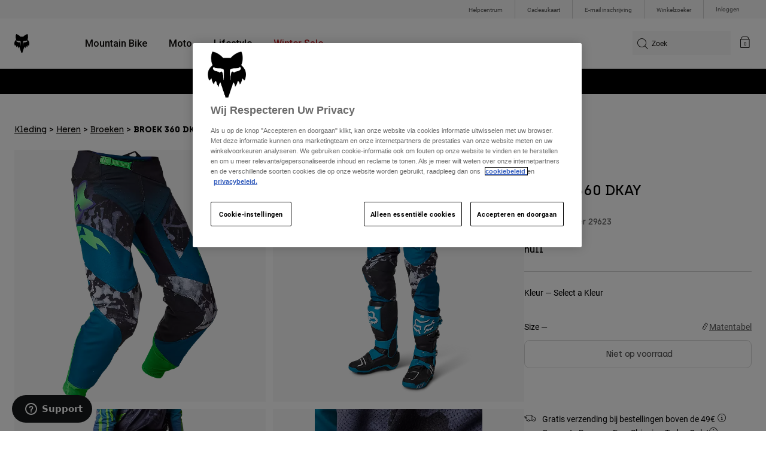

--- FILE ---
content_type: text/html;charset=UTF-8
request_url: https://nl.foxracing.com/product/broek-360-dkay/29623.html?dwvar_29623_color=551&dwvar_29623_size=28
body_size: 24529
content:



<!DOCTYPE html>


<html lang="nl">
<head>


<!-- OneTrust Cookies Consent Notice start for nl.foxracing.com -->
<script defer src="https://cdn.cookielaw.org/scripttemplates/otSDKStub.js" type="text/javascript" charset="UTF-8"
data-document-language="true"
data-domain-script="7ceafb64-b999-4ee3-8d73-e2d3e96e3459">
</script>
<script type="text/javascript">function OptanonWrapper() { }</script>
<!-- OneTrust Cookies Consent Notice end for nl.foxracing.com -->














<!--[if gt IE 9]><!-->
<script>//common/scripts.isml</script>



<script defer type="text/javascript" src="/on/demandware.static/Sites-FoxEU-Site/-/nl_NL/v1768897473452/js/main.js"></script>



    
        <script defer type="text/javascript" src="/on/demandware.static/Sites-FoxEU-Site/-/nl_NL/v1768897473452/js/pageDesigner.js"
            
            >
        </script>
    

    
        <script defer type="text/javascript" src="/on/demandware.static/Sites-FoxEU-Site/-/nl_NL/v1768897473452/js/productDetail.js"
            
            >
        </script>
    




<!--<![endif]-->



<meta charset=UTF-8>
<meta http-equiv="x-ua-compatible" content="ie=edge">
<meta name="viewport" content="width=device-width, initial-scale=1, maximum-scale=5">


<title>BROEK 360 DKAY</title>

<script defer type="text/javascript" src="/on/demandware.static/Sites-FoxEU-Site/-/nl_NL/v1768897473452/js/EswHooks.js"></script>
<link rel="stylesheet" href="/on/demandware.static/Sites-FoxEU-Site/-/nl_NL/v1768897473452/css/EswCss.css" />
<meta name="description" content="Koop BROEK 360 DKAY bij Fox Racing&reg; - Nederland"/>
<meta name="keywords" content="Fox Racing"/>








<meta property="og:title" content="BROEK 360 DKAY" />


<meta property="og:description" content="Koop BROEK 360 DKAY bij Fox Racing&reg; - Nederland" />

<link rel="icon" type="image/png" href="/on/demandware.static/Sites-FoxEU-Site/-/default/dwedd5bd08/images/favicons/favicon-128.png" sizes="128x128" />
<link rel="icon" type="image/png" href="/on/demandware.static/Sites-FoxEU-Site/-/default/dw89bc1694/images/favicons/favicon-96x96.png" sizes="96x96" />
<link rel="icon" type="image/png" href="/on/demandware.static/Sites-FoxEU-Site/-/default/dw685527a5/images/favicons/favicon-48x48.png" sizes="48x48" />
<link rel="icon" type="image/png" href="/on/demandware.static/Sites-FoxEU-Site/-/default/dwb6278997/images/favicons/favicon-32x32.png" sizes="32x32" />
<link rel="icon" type="image/png" href="/on/demandware.static/Sites-FoxEU-Site/-/default/dwcffb3c19/images/favicons/favicon-16x16.png" sizes="16x16" />



<link id="globalStyles" rel="stylesheet" href="/on/demandware.static/Sites-FoxEU-Site/-/nl_NL/v1768897473452/css/global.css" />

















    <script>
        var yotpoAppKey = 'xrSPrUvEG4IzzWV2vuD8w5yZfBZOb7wqSOcbGJUV';
        var yotpoStaticContentURL = 'https://cdn-widgetsrepository.yotpo.com/v1/loader/';
        var yotpoURL = yotpoStaticContentURL + yotpoAppKey;
        (function e() {
            var e = document.createElement("script");
                    e.type = "text/javascript",
                    e.async = true,
                    e.src = yotpoURL;
            var t = document.getElementsByTagName("script")[0];
            t.parentNode.insertBefore(e, t)
        })();
    </script>



<script async type="text/javascript" id="sig-api" data-order-session-id="aHR0cHM6Ly9ubC5mb3hyYWNpbmcuY29tLzhhNTI0NjZlOGFkZjNjNmFjNDM3NDMyZjAy" src="https://cdn-scripts.signifyd.com/api/script-tag.js"></script>
<meta property="og:type" hreflang="website" /><meta property="og:title" hreflang="BROEK 360 DKAY" /><meta property="og:locale" hreflang="nl_NL" /><meta property="twitter:card" hreflang="summary_large_image" /><meta property="og:description" hreflang="Koop BROEK 360 DKAY bij Fox Racing® - Nederland" /><meta property="og:url" hreflang="https://nl.foxracing.com/product/broek-360-dkay/29623.html" /><script>
    var pageAction = 'productshow';
    window.dataLayer = window.dataLayer || [];
    var orderId = -1;

    // In all cases except Order Confirmation, the data layer should be pushed, so default to that case
    var pushDataLayer = true;
    if (pageAction === 'orderconfirm') {
        // As of now, the correction is for order confirmation only
        orderId = getOrderId({"event":"pdp","ecommerce":{"detail":{"actionField":{},"products":[{"id":"29623","name":"BROEK 360 DKAY","category":"mens/lifestyle/clothing/pants","categoryID":"mens-lifestyle-clothing-pants","price":"","ph2":"Moto","ph3":"Men's","ph5":"Pants","brand":"Fox Racing","seasonKey":"","onSale":""}]}}});
        var ordersPushedToGoogle = getOrdersPushedToGoogle();
        var orderHasBeenPushedToGoogle = orderHasBeenPushedToGoogle(orderId, ordersPushedToGoogle);
        if (orderHasBeenPushedToGoogle) {
            // If the data has already been sent, let's not push it again.
            pushDataLayer = false;
        }
    }

    if (pushDataLayer) {
        dataLayer.push({"event":"pdp","ecommerce":{"detail":{"actionField":{},"products":[{"id":"29623","name":"BROEK 360 DKAY","category":"mens/lifestyle/clothing/pants","categoryID":"mens-lifestyle-clothing-pants","price":"","ph2":"Moto","ph3":"Men's","ph5":"Pants","brand":"Fox Racing","seasonKey":"","onSale":""}]}}});
        if (pageAction === 'orderconfirm') {
            // Add the orderId to the array of orders that is being stored in localStorage
            ordersPushedToGoogle.push(orderId);
            // The localStorage is what is used to prevent the duplicate send from mobile platforms
            window.localStorage.setItem('ordersPushedToGoogle', JSON.stringify(ordersPushedToGoogle));
        }
    }

    function getOrderId(dataLayer) {
        if ('ecommerce' in dataLayer) {
            if ('purchase' in dataLayer.ecommerce && 'actionField' in dataLayer.ecommerce.purchase &&
                'id' in dataLayer.ecommerce.purchase.actionField) {
                return dataLayer.ecommerce.purchase.actionField.id;
            }
        }

        return -1;
    }

    function getOrdersPushedToGoogle() {
        var ordersPushedToGoogleString = window.localStorage.getItem('ordersPushedToGoogle');
        if (ordersPushedToGoogleString && ordersPushedToGoogleString.length > 0) {
            return JSON.parse(ordersPushedToGoogleString);
        }

        return [];
    }

    function orderHasBeenPushedToGoogle(orderId, ordersPushedToGoogle) {
        if (orderId) {
            for (var index = 0; index < ordersPushedToGoogle.length; index++) {
                if (ordersPushedToGoogle[index] === orderId) {
                    return true;
                }
            }
        }

        return false;
    }
</script>

<script>
    window.dataLayer = window.dataLayer || [];
    dataLayer.push({"environment":"production","demandwareID":"bcguIQqjSgH2UQaZwrbTw1IRYj","loggedInState":false,"locale":"nl_NL","currencyCode":"EUR","pageLanguage":"en_US","registered":false,"user_id":""});
</script>


<!-- Google Tag Manager -->
<script>(function(w,d,s,l,i){w[l]=w[l]||[];w[l].push({'gtm.start':
new Date().getTime(),event:'gtm.js'});var f=d.getElementsByTagName(s)[0],
j=d.createElement(s),dl=l!='dataLayer'?'&l='+l:'';j.async=true;j.src=
'https://www.googletagmanager.com/gtm.js?id='+i+dl+'';f.parentNode.insertBefore(j,f);
})(window,document,'script','dataLayer','GTM-KD9QLPH');</script>
<!-- End Google Tag Manager -->


<script defer src="/on/demandware.static/Sites-FoxEU-Site/-/nl_NL/v1768897473452/js/tagmanager.js"></script>

<script>
window.UncachedData = {
  "action": "Data-UncachedData",
  "queryString": "",
  "locale": "nl_NL",
  "__gtmEvents": [
    null
  ]
}
window.CachedData = {
  "action": "Data-CachedData",
  "queryString": "",
  "locale": "nl_NL",
  "siteIntegrations": {
    "adyenCartridgeEnabled": true,
    "GTMEnable": true,
    "googlePlacesEnabled": true,
    "SignifydEnableCartridge": true,
    "Vertex_isEnabled": false,
    "yotpoCartridgeEnabled": true,
    "melissaEnabled": false,
    "ZendeskEnabled": true,
    "googleApiKey": "AIzaSyChe0cUUHqw37O5biEEbIpKNlvy6HFUhso"
  },
  "__gtmEvents": [
    null
  ]
}
</script>

<meta name="p:domain_verify" content="7bfcc613be88ce9b95823f35b52b2db3" />



<link rel="canonical" href="https://nl.foxracing.com/product/broek-360-dkay/29623.html"/>

<script type="text/javascript">//<!--
/* <![CDATA[ (head-active_data.js) */
var dw = (window.dw || {});
dw.ac = {
    _analytics: null,
    _events: [],
    _category: "",
    _searchData: "",
    _anact: "",
    _anact_nohit_tag: "",
    _analytics_enabled: "true",
    _timeZone: "Etc/GMT+0",
    _capture: function(configs) {
        if (Object.prototype.toString.call(configs) === "[object Array]") {
            configs.forEach(captureObject);
            return;
        }
        dw.ac._events.push(configs);
    },
	capture: function() { 
		dw.ac._capture(arguments);
		// send to CQ as well:
		if (window.CQuotient) {
			window.CQuotient.trackEventsFromAC(arguments);
		}
	},
    EV_PRD_SEARCHHIT: "searchhit",
    EV_PRD_DETAIL: "detail",
    EV_PRD_RECOMMENDATION: "recommendation",
    EV_PRD_SETPRODUCT: "setproduct",
    applyContext: function(context) {
        if (typeof context === "object" && context.hasOwnProperty("category")) {
        	dw.ac._category = context.category;
        }
        if (typeof context === "object" && context.hasOwnProperty("searchData")) {
        	dw.ac._searchData = context.searchData;
        }
    },
    setDWAnalytics: function(analytics) {
        dw.ac._analytics = analytics;
    },
    eventsIsEmpty: function() {
        return 0 == dw.ac._events.length;
    }
};
/* ]]> */
// -->
</script>
<script type="text/javascript">//<!--
/* <![CDATA[ (head-cquotient.js) */
var CQuotient = window.CQuotient = {};
CQuotient.clientId = 'bgml-FoxEU';
CQuotient.realm = 'BGML';
CQuotient.siteId = 'FoxEU';
CQuotient.instanceType = 'prd';
CQuotient.locale = 'nl_NL';
CQuotient.fbPixelId = '1139662696127955';
CQuotient.activities = [];
CQuotient.cqcid='';
CQuotient.cquid='';
CQuotient.cqeid='';
CQuotient.cqlid='';
CQuotient.apiHost='api.cquotient.com';
/* Turn this on to test against Staging Einstein */
/* CQuotient.useTest= true; */
CQuotient.useTest = ('true' === 'false');
CQuotient.initFromCookies = function () {
	var ca = document.cookie.split(';');
	for(var i=0;i < ca.length;i++) {
	  var c = ca[i];
	  while (c.charAt(0)==' ') c = c.substring(1,c.length);
	  if (c.indexOf('cqcid=') == 0) {
		CQuotient.cqcid=c.substring('cqcid='.length,c.length);
	  } else if (c.indexOf('cquid=') == 0) {
		  var value = c.substring('cquid='.length,c.length);
		  if (value) {
		  	var split_value = value.split("|", 3);
		  	if (split_value.length > 0) {
			  CQuotient.cquid=split_value[0];
		  	}
		  	if (split_value.length > 1) {
			  CQuotient.cqeid=split_value[1];
		  	}
		  	if (split_value.length > 2) {
			  CQuotient.cqlid=split_value[2];
		  	}
		  }
	  }
	}
}
CQuotient.getCQCookieId = function () {
	if(window.CQuotient.cqcid == '')
		window.CQuotient.initFromCookies();
	return window.CQuotient.cqcid;
};
CQuotient.getCQUserId = function () {
	if(window.CQuotient.cquid == '')
		window.CQuotient.initFromCookies();
	return window.CQuotient.cquid;
};
CQuotient.getCQHashedEmail = function () {
	if(window.CQuotient.cqeid == '')
		window.CQuotient.initFromCookies();
	return window.CQuotient.cqeid;
};
CQuotient.getCQHashedLogin = function () {
	if(window.CQuotient.cqlid == '')
		window.CQuotient.initFromCookies();
	return window.CQuotient.cqlid;
};
CQuotient.trackEventsFromAC = function (/* Object or Array */ events) {
try {
	if (Object.prototype.toString.call(events) === "[object Array]") {
		events.forEach(_trackASingleCQEvent);
	} else {
		CQuotient._trackASingleCQEvent(events);
	}
} catch(err) {}
};
CQuotient._trackASingleCQEvent = function ( /* Object */ event) {
	if (event && event.id) {
		if (event.type === dw.ac.EV_PRD_DETAIL) {
			CQuotient.trackViewProduct( {id:'', alt_id: event.id, type: 'raw_sku'} );
		} // not handling the other dw.ac.* events currently
	}
};
CQuotient.trackViewProduct = function(/* Object */ cqParamData){
	var cq_params = {};
	cq_params.cookieId = CQuotient.getCQCookieId();
	cq_params.userId = CQuotient.getCQUserId();
	cq_params.emailId = CQuotient.getCQHashedEmail();
	cq_params.loginId = CQuotient.getCQHashedLogin();
	cq_params.product = cqParamData.product;
	cq_params.realm = cqParamData.realm;
	cq_params.siteId = cqParamData.siteId;
	cq_params.instanceType = cqParamData.instanceType;
	cq_params.locale = CQuotient.locale;
	
	if(CQuotient.sendActivity) {
		CQuotient.sendActivity(CQuotient.clientId, 'viewProduct', cq_params);
	} else {
		CQuotient.activities.push({activityType: 'viewProduct', parameters: cq_params});
	}
};
/* ]]> */
// -->
</script>



</head>
<body>


<!-- Google Tag Manager (noscript) -->
<noscript><iframe src="https://www.googletagmanager.com/ns.html?id=GTM-KD9QLPH"
height="0" width="0" style="display:none;visibility:hidden"></iframe></noscript>
<!-- End Google Tag Manager (noscript) -->
<div class="page" data-action="Product-Show" data-querystring="dwvar_29623_color=551&amp;dwvar_29623_size=28&amp;pid=29623" >














<script async data-environment="production" src="https://js.klarna.com/web-sdk/v1/klarna.js" data-client-id="8b610ed1-c164-5103-afa6-76507f285a32"></script>






    <header class="logo-left fixed-header-enhanced " id="top-header">
    <a href="#maincontent" class="skip" aria-label="Overslaan en naar hoofdinhoud">Overslaan en naar hoofdinhoud</a>
<a href="#footercontent" class="skip" aria-label="Overslaan en naar inhoud voettekst">Overslaan en naar inhoud voettekst</a>

    <div class="header-utility hidden-md-down">
        <div class="container">
            <div class="row no-gutters">
                <div class="col">
                    <div class="pull-right">
                        



    
    <div class="content-asset" data-asset-id="header-utility-links"><!-- dwMarker="content" dwContentID="303becd7f0ed2c826f11e69767" dwContentBMID="header-utility-links" -->
        <div class="header-utility-links">
    <div class="utility-link">
        <a href="https://nl.foxracing.com/help">Helpcentrum</a>
    </div>
    <div class="utility-link">
        <a href="https://nl.foxracing.com/cadeaukaart">Cadeaukaart</a>
    </div>
    <div class="utility-link">
        <a href="https://nl.foxracing.com/join.html">E-mail inschrijving</a>
    </div>
    <div class="utility-link">
        <a href="https://nl.foxracing.com/stores">Winkelzoeker</a>
    </div>
</div>
    </div> <!-- End content-asset -->




                    </div>
                </div>

                <div class="header-account-container">
                    


    <div class="account-link user">
        <a class="sr-only" href="https://nl.foxracing.com/login" tabindex="0">
            Inloggen
        </a>
        <a class="js-login header-account-link" href="https://nl.foxracing.com/login" data-url="https://nl.foxracing.com/on/demandware.store/Sites-FoxEU-Site/nl_NL/Login-ShowModal?modal=login" aria-label="Inloggen">
            
                Inloggen
            
        </a>
    </div>

                    
                    
                    
                </div>
            </div>
        </div>
    </div>
    
    

    <nav class="header-nav nav-left  transparent-nav-light" id="header-nav" aria-label="Fox Racing Main Navigation">
        <div class="header container">
            <div class="row header-nav-row no-gutters">

                <div class="col header-column-2">
                    <div class="brand">
                        <a class="logo-home d-block" href="https://nl.foxracing.com/" title="Fox Racing Home"></a>
                    </div>
                </div>

                <div class="col header-column-1">
                    <div class="main-menu navbar-toggleable-md menu-toggleable-left multilevel-dropdown" id="sg-navbar-collapse">
                        <nav class="navbar navbar-expand-lg bg-inverse col-12" aria-label="Fox Racing">
    <div class="close-menu d-lg-none">
        <button class="back" role="button" aria-label="Terug naar vorig menu">
            <span class="icon icon-arrow-left-thin"></span>
            Back to <span class="back-parent-name"></span>
        </button>
    </div>
    <div class="menu-group">
        <ul class="nav navbar-nav">
            
                
                        
                        
                            
                            
                            <li class="nav-item custom-dropdown megamenu ">
                                
                                <a href="https://nl.foxracing.com/mtb/" id="nav-mtb-menu" class="nav-link dropdown-toggle" data-toggle="dropdown" data-parentname="Alle" aria-haspopup="true" aria-expanded="false" tabindex="0">Mountain Bike</a>
                                
                                
                                    















<ul class="dropdown-menu mega-standard second-level-menu-group" aria-label="mtb-menu">
    
        
            <div class="container">
                <ul class="menu-subcategories">

                    
                    
                        <li class="dropdown-item featured-item custom-dropdown col-lg">
                            <a href="https://nl.foxracing.com/mtb/" id="mtb-new-and-featured" class="dropdown-link dropdown-toggle nav-link" data-toggle="dropdown" data-parentname="Mountain Bike" aria-haspopup="true" aria-expanded="false" tabindex="0">Nieuw en trends</a>
                            <ul class="dropdown-menu" aria-label="mtb-new-and-featured">
                                
                                    
                                        <li class="dropdown-item">
                                            <a href="https://nl.foxracing.com/mtb/new/" id="mtb-new-arrivals" class="dropdown-link" tabindex="-1">Nieuw</a>
                                        </li>
                                    
                                
                                    
                                        <li class="dropdown-item">
                                            <a href="https://nl.foxracing.com/mtb/best-sellers/" id="mtb-best-sellers" class="dropdown-link" tabindex="-1">Best sellers</a>
                                        </li>
                                    
                                
                                    
                                        <li class="dropdown-item">
                                            <a href="https://nl.foxracing.com/mtb-fa25-defend-lunar-special-edition.html" id="mtb-new-and-featured-11" class="dropdown-link" tabindex="-1">Lunar</a>
                                        </li>
                                    
                                
                                    
                                        <li class="dropdown-item">
                                            <a href="https://nl.foxracing.com/mtb-kleding-winter/" id="mtb-new-and-featured-7" class="dropdown-link" tabindex="-1">Winter Essentials</a>
                                        </li>
                                    
                                
                                    
                                        <li class="dropdown-item">
                                            <a href="https://nl.foxracing.com/mtb/mtb-gear-sets/" id="mtb-gear-kits-menu" class="dropdown-link" tabindex="-1">Gear Sets</a>
                                        </li>
                                    
                                
                                    
                                        <li class="dropdown-item">
                                            <a href="https://nl.foxracing.com/mtb/dames/" id="mtb-womens-menu" class="dropdown-link" tabindex="-1">Dames</a>
                                        </li>
                                    
                                
                                    
                                        <li class="dropdown-item">
                                            <a href="https://nl.foxracing.com/mtb/kinderen/" id="mtb-youth-menu" class="dropdown-link" tabindex="-1">Kinderen</a>
                                        </li>
                                    
                                
                            </ul>
                        </li>
                    

                    
                        
                        
                            
                            <li class="dropdown-item custom-dropdown col-lg">
                                <a href="https://nl.foxracing.com/mtb/" id="mtb-gear" class="dropdown-link dropdown-toggle nav-link" data-toggle="dropdown" data-parentname="Uitrusting" aria-haspopup="true" aria-expanded="false" tabindex="0">Uitrusting</a>
                                


<ul class="dropdown-menu" aria-label="mtb-gear">
    
        
            <li class="dropdown-item">
                <a href="https://nl.foxracing.com/mtb/mtb-helmen/" id="mtb-helmets-menu" class="dropdown-link" tabindex="-1">Helmen</a>
            </li>
        
    
        
            <li class="dropdown-item">
                <a href="https://nl.foxracing.com/mtb/mtb-schoenen/" id="mtb-shoes-menu" class="dropdown-link" tabindex="-1">Schoenen</a>
            </li>
        
    
        
            <li class="dropdown-item">
                <a href="https://nl.foxracing.com/mtb/mtb-kleding/mtb-truien/" id="mtb-jerseys-menu" class="dropdown-link" tabindex="-1">Truien</a>
            </li>
        
    
        
            <li class="dropdown-item">
                <a href="https://nl.foxracing.com/mtb/mtb-kleding/mtb-jassen/" id="mtb-jackets-menu" class="dropdown-link" tabindex="-1">Jassen</a>
            </li>
        
    
        
            <li class="dropdown-item">
                <a href="https://nl.foxracing.com/mtb/mtb-kleding/mtb-broeken/" id="mtb-trousers-menu" class="dropdown-link" tabindex="-1">Broeken</a>
            </li>
        
    
        
            <li class="dropdown-item">
                <a href="https://nl.foxracing.com/mtb/mtb-kleding/mtb-shorts/" id="mtb-shorts-menu" class="dropdown-link" tabindex="-1">Korte broeken</a>
            </li>
        
    
        
            <li class="dropdown-item">
                <a href="https://nl.foxracing.com/mtb/mtb-kleding/mtb-base-layers/" id="mtb-base-layers-menu" class="dropdown-link" tabindex="-1">Onderlagen</a>
            </li>
        
    
        
            <li class="dropdown-item">
                <a href="https://nl.foxracing.com/mtb/mtb-kleding/mtb-handschoenen/" id="mtb-gloves-menu" class="dropdown-link" tabindex="-1">Handschoenen</a>
            </li>
        
    
        
            <li class="dropdown-item">
                <a href="https://nl.foxracing.com/mtb/mtb-kleding/mtb-sokken/" id="mtb-socks-menu" class="dropdown-link" tabindex="-1">Sokken</a>
            </li>
        
    
        
            <li class="dropdown-item">
                <a href="https://nl.foxracing.com/mtb/mtb-bescherming/" id="mtb-protections-menu" class="dropdown-link" tabindex="-1">Beschermingen</a>
            </li>
        
    
        
            <li class="dropdown-item">
                <a href="https://nl.foxracing.com/mtb/mtb-brillen/" id="mtb-goggles-menu" class="dropdown-link" tabindex="-1">Brillen</a>
            </li>
        
    
        
            <li class="dropdown-item">
                <a href="https://nl.foxracing.com/mtb/mtb-accessoires/mtb-tassen/" id="mtb-bags-menu" class="dropdown-link" tabindex="-1">Tassen</a>
            </li>
        
    
        
            <li class="dropdown-item">
                <a href="https://nl.foxracing.com/mtb/mtb-accessoires/" id="mtb-accessories-menu" class="dropdown-link" tabindex="-1">Accessoires</a>
            </li>
        
    
        
            <li class="dropdown-item">
                <a href="https://nl.foxracing.com/spare-parts/" id="mtb-spare-parts-menu" class="dropdown-link" tabindex="-1">Onderdelen</a>
            </li>
        
    
    
</ul>

                            </li>
                        
                    
                        
                        
                            
                            <li class="dropdown-item custom-dropdown col-lg">
                                <a href="javascript:void(0);" id="mtb-collections-menu" class="dropdown-link dropdown-toggle nav-link" data-toggle="dropdown" data-parentname="Collections" aria-haspopup="true" aria-expanded="false" tabindex="0">Collections</a>
                                


<ul class="dropdown-menu" aria-label="mtb-collections-menu">
    
        
            <li class="dropdown-item">
                <a href="https://nl.foxracing.com/mtb/mtb-kleding/ranger/" id="mtb-collections-ranger-menu" class="dropdown-link" tabindex="-1">Ranger</a>
            </li>
        
    
        
            <li class="dropdown-item">
                <a href="https://nl.foxracing.com/mtb/mtb-kleding/fox-defend/" id="mtb-collections-defend-menu" class="dropdown-link" tabindex="-1">Fox Defend</a>
            </li>
        
    
        
            <li class="dropdown-item">
                <a href="https://nl.foxracing.com/mtb/mtb-kleding/flexair/" id="mtb-collections-flexair-menu" class="dropdown-link" tabindex="-1">Flexair</a>
            </li>
        
    
        
            <li class="dropdown-item">
                <a href="https://nl.foxracing.com/mtb/mtb-kleding/water/" id="mtb-collections-water-menu" class="dropdown-link" tabindex="-1">Water</a>
            </li>
        
    
        
            <li class="dropdown-item">
                <a href="https://nl.foxracing.com/mtb/mtb-kleding/wind/" id="mtb-collections-wind-menu" class="dropdown-link" tabindex="-1">Wind</a>
            </li>
        
    
        
            <li class="dropdown-item">
                <a href="https://nl.foxracing.com/mtb/mtb-kleding/fire/" id="mtb-collections-fire-menu" class="dropdown-link" tabindex="-1">Fire</a>
            </li>
        
    
    
</ul>

                            </li>
                        
                    
                        
                        
                            
                            <li class="dropdown-item custom-dropdown col-lg">
                                <a href="javascript:void(0);" id="mtb-intended-use" class="dropdown-link dropdown-toggle nav-link" data-toggle="dropdown" data-parentname="Aanbevolen gebruik" aria-haspopup="true" aria-expanded="false" tabindex="0">Aanbevolen gebruik</a>
                                


<ul class="dropdown-menu" aria-label="mtb-intended-use">
    
        
            <li class="dropdown-item">
                <a href="https://nl.foxracing.com/mtb/downhill/" id="mtb-style-downhill-menu" class="dropdown-link" tabindex="-1">Downhill</a>
            </li>
        
    
        
            <li class="dropdown-item">
                <a href="https://nl.foxracing.com/mtb/enduro/" id="mtb-style-trailenduro-menu" class="dropdown-link" tabindex="-1">Enduro</a>
            </li>
        
    
        
            <li class="dropdown-item">
                <a href="https://nl.foxracing.com/mtb/trail/" id="mtb-style-trail-menu" class="dropdown-link" tabindex="-1">Trail</a>
            </li>
        
    
        
            <li class="dropdown-item">
                <a href="https://nl.foxracing.com/mtb/cross-country/" id="mtb-style-cross-country-menu" class="dropdown-link" tabindex="-1">XC &amp; Gravel</a>
            </li>
        
    
        
            <li class="dropdown-item">
                <a href="https://nl.foxracing.com/mtb/mtb-kleding/water/" id="mtb-intended-use-rain" class="dropdown-link" tabindex="-1">Rain</a>
            </li>
        
    
        
            <li class="dropdown-item">
                <a href="https://nl.foxracing.com/mtb/mtb-kleding/wind/" id="mtb-intended-use-wind" class="dropdown-link" tabindex="-1">Wind</a>
            </li>
        
    
        
            <li class="dropdown-item">
                <a href="https://nl.foxracing.com/mtb/mtb-kleding/fire/" id="mtb-intended-use-winter" class="dropdown-link" tabindex="-1">Winter</a>
            </li>
        
    
    
</ul>

                            </li>
                        
                    
                        
                        
                            
                            <li class="dropdown-item custom-dropdown col-lg">
                                <a href="javascript:void(0);" id="mtb-guides" class="dropdown-link dropdown-toggle nav-link" data-toggle="dropdown" data-parentname="Gidsen" aria-haspopup="true" aria-expanded="false" tabindex="0">Gidsen</a>
                                


<ul class="dropdown-menu" aria-label="mtb-guides">
    
        
            <li class="dropdown-item">
                <a href="https://nl.foxracing.com/mtb-helmet-guide.html" id="mtb-guides-helmets" class="dropdown-link" tabindex="-1">Helmen</a>
            </li>
        
    
        
            <li class="dropdown-item">
                <a href="https://nl.foxracing.com/mountain-bike-shoes-guide.html" id="mtb-guides-shoes" class="dropdown-link" tabindex="-1">Schoenen</a>
            </li>
        
    
        
            <li class="dropdown-item">
                <a href="https://nl.foxracing.com/mtb-glove-guide.html" id="mtb-guides-gloves" class="dropdown-link" tabindex="-1">Handschoenen</a>
            </li>
        
    
        
            <li class="dropdown-item">
                <a href="https://nl.foxracing.com/mtb-goggle-guide.html" id="mtb-guides-goggles" class="dropdown-link" tabindex="-1">Brillen</a>
            </li>
        
    
        
            <li class="dropdown-item">
                <a href="https://nl.foxracing.com/mtb-gear-guides.html" id="mtb-guides-view-all" class="dropdown-link" tabindex="-1">Alle gidsen bekijken</a>
            </li>
        
    
    
</ul>

                            </li>
                        
                    

                    
                </ul>
            </div>

            
            
                <div class="featured-link-container">
                    <div class="container">
                        <button class="featured-link">
                            <a class="h6" href="https://nl.foxracing.com/mtb/">Ontdek MTB</a>
                        </button>
                    </div>
                </div>
            

            
                <div class="product-help-container">
                    <div class="container">
                        <div class="product-help-header h6">Product Help</div>
                        
                            <button class="product-help-link">
                                <a href="https://nl.foxracing.com/mtb-gear-guides.html">MTB Gear Guides</a>
                            </button>
                        
                            <button class="product-help-link">
                                <a href="https://nl.foxracing.com/helmet-care-guide.html">Helmet Care Guide</a>
                            </button>
                        
                    </div>
                </div>
            

        
    
</ul>

                                
                            </li>
                        
                
                        
                        
                            
                            
                            <li class="nav-item custom-dropdown megamenu ">
                                
                                <a href="/moto/" id="nav-moto" class="nav-link dropdown-toggle" data-toggle="dropdown" data-parentname="Alle" aria-haspopup="true" aria-expanded="false" tabindex="0">Moto</a>
                                
                                
                                    















<ul class="dropdown-menu mega-standard second-level-menu-group" aria-label="moto">
    
        
            <div class="container">
                <ul class="menu-subcategories">

                    
                    
                        <li class="dropdown-item featured-item custom-dropdown col-lg">
                            <a href="https://nl.foxracing.com/moto/" id="moto-new-and-featured" class="dropdown-link dropdown-toggle nav-link" data-toggle="dropdown" data-parentname="Moto" aria-haspopup="true" aria-expanded="false" tabindex="0">Nieuw en trends</a>
                            <ul class="dropdown-menu" aria-label="moto-new-and-featured">
                                
                                    
                                        <li class="dropdown-item">
                                            <a href="https://nl.foxracing.com/moto/nieuw/" id="moto-new-arrivals" class="dropdown-link" tabindex="-1">Nieuw</a>
                                        </li>
                                    
                                
                                    
                                        <li class="dropdown-item">
                                            <a href="https://nl.foxracing.com/moto/best-sellers/" id="moto-best-sellers" class="dropdown-link" tabindex="-1">Best sellers</a>
                                        </li>
                                    
                                
                                    
                                        <li class="dropdown-item">
                                            <a href="https://nl.foxracing.com/mx26-vision-le.html" id="moto-new-and-featured-5" class="dropdown-link" tabindex="-1">Vision Limited Edition</a>
                                        </li>
                                    
                                
                                    
                                        <li class="dropdown-item">
                                            <a href="https://nl.foxracing.com/dngr.html" id="moto-new-and-featured-7" class="dropdown-link" tabindex="-1">DNGR</a>
                                        </li>
                                    
                                
                                    
                                        <li class="dropdown-item">
                                            <a href="https://nl.foxracing.com/mx26-flexair-image-phantom-limited-edition.html" id="moto-new-and-featured-2" class="dropdown-link" tabindex="-1">Image Phantom</a>
                                        </li>
                                    
                                
                                    
                                        <li class="dropdown-item">
                                            <a href="https://nl.foxracing.com/moto/moto-gear-sets/" id="moto-featured-mx26" class="dropdown-link" tabindex="-1">MX26 Collection</a>
                                        </li>
                                    
                                
                                    
                                        <li class="dropdown-item">
                                            <a href="https://nl.foxracing.com/moto/dames/" id="moto-womens-menu" class="dropdown-link" tabindex="-1">Dames</a>
                                        </li>
                                    
                                
                                    
                                        <li class="dropdown-item">
                                            <a href="https://nl.foxracing.com/moto/kinderen/" id="moto-youth-menu" class="dropdown-link" tabindex="-1">Kinderen</a>
                                        </li>
                                    
                                
                                    
                                        <li class="dropdown-item">
                                            <a href="https://nl.foxracing.com/moto-gear-guides.html" id="moto-guides" class="dropdown-link" tabindex="-1">Gidsen</a>
                                        </li>
                                    
                                
                            </ul>
                        </li>
                    

                    
                        
                        
                            
                            <li class="dropdown-item custom-dropdown col-lg">
                                <a href="javascript:void(0);" id="moto-gear" class="dropdown-link dropdown-toggle nav-link" data-toggle="dropdown" data-parentname="Protection" aria-haspopup="true" aria-expanded="false" tabindex="0">Protection</a>
                                


<ul class="dropdown-menu" aria-label="moto-gear">
    
        
            <li class="dropdown-item">
                <a href="https://nl.foxracing.com/moto/moto-helmen/" id="moto-helmets-menu" class="dropdown-link" tabindex="-1">Helmen</a>
            </li>
        
    
        
            <li class="dropdown-item">
                <a href="https://nl.foxracing.com/moto/moto-laarzen/" id="moto-boots-menu" class="dropdown-link" tabindex="-1">Laarzen</a>
            </li>
        
    
        
            <li class="dropdown-item">
                <a href="https://nl.foxracing.com/moto/moto-brillen/" id="moto-goggles-menu" class="dropdown-link" tabindex="-1">Brillen</a>
            </li>
        
    
        
            <li class="dropdown-item">
                <a href="https://nl.foxracing.com/moto/moto-beschermingen/moto-chest-protector/" id="moto-protections-chest-menu" class="dropdown-link" tabindex="-1">Chest Protector</a>
            </li>
        
    
        
            <li class="dropdown-item">
                <a href="https://nl.foxracing.com/moto/moto-beschermingen/moto-elbow-pads/" id="moto-protections-elbow-menu" class="dropdown-link" tabindex="-1">Elbow Pads</a>
            </li>
        
    
        
            <li class="dropdown-item">
                <a href="https://nl.foxracing.com/moto/moto-beschermingen/moto-knee-pads/" id="moto-protections-knee-menu" class="dropdown-link" tabindex="-1">Knee Pads</a>
            </li>
        
    
        
            <li class="dropdown-item">
                <a href="https://nl.foxracing.com/moto/moto-beschermingen/" id="moto-protections-menu" class="dropdown-link" tabindex="-1">Beschermingen</a>
            </li>
        
    
        
            <li class="dropdown-item">
                <a href="https://nl.foxracing.com/spare-parts/" id="moto-spare-parts-menu" class="dropdown-link" tabindex="-1">Spare parts</a>
            </li>
        
    
    
</ul>

                            </li>
                        
                    
                        
                        
                            
                            <li class="dropdown-item custom-dropdown col-lg">
                                <a href="javascript:void(0);" id="moto-clothing-menu" class="dropdown-link dropdown-toggle nav-link" data-toggle="dropdown" data-parentname="Kleding" aria-haspopup="true" aria-expanded="false" tabindex="0">Kleding</a>
                                


<ul class="dropdown-menu" aria-label="moto-clothing-menu">
    
        
            <li class="dropdown-item">
                <a href="https://nl.foxracing.com/moto/moto-gear-sets/" id="moto-gear-kits-menu" class="dropdown-link" tabindex="-1">Gear Sets</a>
            </li>
        
    
        
            <li class="dropdown-item">
                <a href="https://nl.foxracing.com/moto/moto-kleding/moto-truien/" id="moto-jerseys-menu" class="dropdown-link" tabindex="-1">Truien</a>
            </li>
        
    
        
            <li class="dropdown-item">
                <a href="https://nl.foxracing.com/moto/moto-kleding/moto-broeken/" id="moto-trousers-menu" class="dropdown-link" tabindex="-1">Broeken</a>
            </li>
        
    
        
            <li class="dropdown-item">
                <a href="https://nl.foxracing.com/moto/moto-kleding/moto-jassen/" id="moto-jackets-menu" class="dropdown-link" tabindex="-1">Jassen</a>
            </li>
        
    
        
            <li class="dropdown-item">
                <a href="https://nl.foxracing.com/moto/moto-kleding/moto-handschoenen/" id="moto-gloves-menu" class="dropdown-link" tabindex="-1">Handschoenen</a>
            </li>
        
    
        
            <li class="dropdown-item">
                <a href="https://nl.foxracing.com/moto/moto-kleding/moto-base-layers/" id="moto-base-layers-menu" class="dropdown-link" tabindex="-1">Onderlagen</a>
            </li>
        
    
        
            <li class="dropdown-item">
                <a href="https://nl.foxracing.com/moto/moto-kleding/moto-sokken/" id="moto-socks-menu" class="dropdown-link" tabindex="-1">Sokken</a>
            </li>
        
    
    
</ul>

                            </li>
                        
                    
                        
                        
                            
                            <li class="dropdown-item custom-dropdown col-lg">
                                <a href="javascript:void(0);" id="moto-collections" class="dropdown-link dropdown-toggle nav-link" data-toggle="dropdown" data-parentname="Collections" aria-haspopup="true" aria-expanded="false" tabindex="0">Collections</a>
                                


<ul class="dropdown-menu" aria-label="moto-collections">
    
        
            <li class="dropdown-item">
                <a href="/moto/collections/180/" id="collections-180" class="dropdown-link" tabindex="-1">180</a>
            </li>
        
    
        
            <li class="dropdown-item">
                <a href="/moto/collections/360/" id="collections-360" class="dropdown-link" tabindex="-1">360</a>
            </li>
        
    
        
            <li class="dropdown-item">
                <a href="https://nl.foxracing.com/adventure/" id="moto-collections-adv-menu" class="dropdown-link" tabindex="-1">ADV</a>
            </li>
        
    
        
            <li class="dropdown-item">
                <a href="/moto/collections/off-road/" id="collections-offroad" class="dropdown-link" tabindex="-1">Off Road</a>
            </li>
        
    
        
            <li class="dropdown-item">
                <a href="/moto/collections/flexair/" id="collections-moto-flexair" class="dropdown-link" tabindex="-1">Flexair</a>
            </li>
        
    
        
            <li class="dropdown-item">
                <a href="/moto/collections/honda/" id="collections-honda" class="dropdown-link" tabindex="-1">Honda</a>
            </li>
        
    
        
            <li class="dropdown-item">
                <a href="/moto/collections/kawasaki/" id="collections-kawasaki" class="dropdown-link" tabindex="-1">Kawasaki</a>
            </li>
        
    
    
</ul>

                            </li>
                        
                    
                        
                        
                            
                            <li class="dropdown-item custom-dropdown col-lg">
                                <a href="https://nl.foxracing.com/moto/moto-accessoires/" id="moto-accessories-menu" class="dropdown-link dropdown-toggle nav-link" data-toggle="dropdown" data-parentname="Tassen &amp; Accessoires" aria-haspopup="true" aria-expanded="false" tabindex="0">Tassen &amp; Accessoires</a>
                                


<ul class="dropdown-menu" aria-label="moto-accessories-menu">
    
        
            <li class="dropdown-item">
                <a href="https://nl.foxracing.com/moto/moto-accessoires/" id="moto-accessories-all" class="dropdown-link" tabindex="-1">Alle accessoires</a>
            </li>
        
    
        
            <li class="dropdown-item">
                <a href="https://nl.foxracing.com/moto/moto-accessoires/moto-tassen/" id="moto-bags-menu" class="dropdown-link" tabindex="-1">Tassen</a>
            </li>
        
    
        
            <li class="dropdown-item">
                <a href="https://nl.foxracing.com/moto/moto-accessoires/moto-tassen/moto-hydration-packs/" id="moto-hydration-packs-menu" class="dropdown-link" tabindex="-1">Hydration Packs</a>
            </li>
        
    
        
            <li class="dropdown-item">
                <a href="https://nl.foxracing.com/moto/moto-accessoires/moto-stickers/" id="moto-stickers-menu" class="dropdown-link" tabindex="-1">Stickers</a>
            </li>
        
    
    
</ul>

                            </li>
                        
                    

                    
                </ul>
            </div>

            
            
                <div class="featured-link-container">
                    <div class="container">
                        <button class="featured-link">
                            <a class="h6" href="https://nl.foxracing.com/moto/">Ontdek MTB</a>
                        </button>
                    </div>
                </div>
            

            
                <div class="product-help-container">
                    <div class="container">
                        <div class="product-help-header h6">Product Help</div>
                        
                            <button class="product-help-link">
                                <a href="https://nl.foxracing.com/moto-gear-guides.html">Moto Gear Guides</a>
                            </button>
                        
                            <button class="product-help-link">
                                <a href="https://nl.foxracing.com/helmet-care-guide.html">Helmet Care Guide</a>
                            </button>
                        
                            <button class="product-help-link">
                                <a href="https://nl.foxracing.com/boot-care-guide.html">Boot Care Guide</a>
                            </button>
                        
                    </div>
                </div>
            

        
    
</ul>

                                
                            </li>
                        
                
                        
                        
                            
                            
                            <li class="nav-item custom-dropdown megamenu ">
                                
                                <a href="https://nl.foxracing.com/lifestyle.html" id="nav-lifestyle" class="nav-link dropdown-toggle" data-toggle="dropdown" data-parentname="Alle" aria-haspopup="true" aria-expanded="false" tabindex="0">Lifestyle</a>
                                
                                
                                    















<ul class="dropdown-menu mega-standard second-level-menu-group" aria-label="lifestyle">
    
        
            <div class="container">
                <ul class="menu-subcategories">

                    
                    
                        <li class="dropdown-item featured-item custom-dropdown col-lg">
                            <a href="https://nl.foxracing.com/collections/elevated-future/" id="lifestyle-new-and-featured" class="dropdown-link dropdown-toggle nav-link" data-toggle="dropdown" data-parentname="Lifestyle" aria-haspopup="true" aria-expanded="false" tabindex="0">Nieuw en trends</a>
                            <ul class="dropdown-menu" aria-label="lifestyle-new-and-featured">
                                
                                    
                                        <li class="dropdown-item">
                                            <a href="https://nl.foxracing.com/lifestyle/new/" id="lifestyle-new-arrivals" class="dropdown-link" tabindex="-1">Nieuw</a>
                                        </li>
                                    
                                
                                    
                                        <li class="dropdown-item">
                                            <a href="https://nl.foxracing.com/lifestyle/best-sellers/" id="lifestyle-best-sellers" class="dropdown-link" tabindex="-1">Best sellers</a>
                                        </li>
                                    
                                
                                    
                                        <li class="dropdown-item">
                                            <a href="https://nl.foxracing.com/kit-connect.html" id="lifestyle-new-featured-race" class="dropdown-link" tabindex="-1">Race Inspired Looks</a>
                                        </li>
                                    
                                
                                    
                                        <li class="dropdown-item">
                                            <a href="https://nl.foxracing.com/lifestyle/key-looks/" id="lifestyle-new-featured-1" class="dropdown-link" tabindex="-1">Keylooks</a>
                                        </li>
                                    
                                
                                    
                                        <li class="dropdown-item">
                                            <a href="https://nl.foxracing.com/image-phantom/#clothingcollection" id="lfs-new-and-featured-hello" class="dropdown-link" tabindex="-1">Image Phantom</a>
                                        </li>
                                    
                                
                                    
                                        <li class="dropdown-item">
                                            <a href="https://nl.foxracing.com/training/" id="lifestyle-featured-training" class="dropdown-link" tabindex="-1">Training Collection</a>
                                        </li>
                                    
                                
                            </ul>
                        </li>
                    

                    
                        
                        
                            
                            <li class="dropdown-item custom-dropdown col-lg">
                                <a href="/lifestyle/men/" id="lifestyle-mens" class="dropdown-link dropdown-toggle nav-link" data-toggle="dropdown" data-parentname="Men" aria-haspopup="true" aria-expanded="false" tabindex="0">Men</a>
                                


<ul class="dropdown-menu" aria-label="lifestyle-mens">
    
        
            <li class="dropdown-item">
                <a href="/lifestyle/men/t-shirts/" id="lifestyle-mens-tees" class="dropdown-link" tabindex="-1">T-shirts</a>
            </li>
        
    
        
            <li class="dropdown-item">
                <a href="/lifestyle/men/hoodies-en-fleece/" id="lifestyle-mens-hoodies" class="dropdown-link" tabindex="-1">Hoodies en fleece</a>
            </li>
        
    
        
            <li class="dropdown-item">
                <a href="/lifestyle/men/jassen/" id="lifestyle-men-jackets" class="dropdown-link" tabindex="-1">Jassen</a>
            </li>
        
    
        
            <li class="dropdown-item">
                <a href="/lifestyle/men/broeken/" id="lifestyle-mens-pants" class="dropdown-link" tabindex="-1">Broeken</a>
            </li>
        
    
        
            <li class="dropdown-item">
                <a href="/lifestyle/men/shorts/" id="lifestyle-mens-shorts" class="dropdown-link" tabindex="-1">Shorts</a>
            </li>
        
    
        
            <li class="dropdown-item">
                <a href="/lifestyle/men/overhemden/" id="lifestyle-mens-shirts" class="dropdown-link" tabindex="-1">Overhemden</a>
            </li>
        
    
        
            <li class="dropdown-item">
                <a href="/lifestyle/men/boardshorts/" id="lifestyle-mens-boardshorts" class="dropdown-link" tabindex="-1">Boardshorts</a>
            </li>
        
    
        
            <li class="dropdown-item">
                <a href="https://nl.foxracing.com/training/gym-clothing/mens-gym-clothes/" id="lifestyle-men-training" class="dropdown-link" tabindex="-1">Training Collection</a>
            </li>
        
    
        
            <li class="dropdown-item">
                <a href="https://nl.foxracing.com/lifestyle/men/" id="lifestyle-mens-all" class="dropdown-link" tabindex="-1">All Lifestyle Clothing</a>
            </li>
        
    
    
</ul>

                            </li>
                        
                    
                        
                        
                            
                            <li class="dropdown-item custom-dropdown col-lg">
                                <a href="/lifestyle/women/" id="lifestyle-womens" class="dropdown-link dropdown-toggle nav-link" data-toggle="dropdown" data-parentname="Women" aria-haspopup="true" aria-expanded="false" tabindex="0">Women</a>
                                


<ul class="dropdown-menu" aria-label="lifestyle-womens">
    
        
            <li class="dropdown-item">
                <a href="/lifestyle/women/t-shirts-tops/" id="lifestyle-womens-tees" class="dropdown-link" tabindex="-1">T-Shirts &amp; Tops</a>
            </li>
        
    
        
            <li class="dropdown-item">
                <a href="/lifestyle/women/hoodies-en-truien/" id="lifestyle-womens-hoodies" class="dropdown-link" tabindex="-1">Hoodies en truien</a>
            </li>
        
    
        
            <li class="dropdown-item">
                <a href="/lifestyle/women/jassen/" id="lifestyle-womens-jackets" class="dropdown-link" tabindex="-1">Jassen</a>
            </li>
        
    
        
            <li class="dropdown-item">
                <a href="/lifestyle/women/leggings-broeken/" id="lifestyle-womens-pants" class="dropdown-link" tabindex="-1">Leggings &amp; Broeken</a>
            </li>
        
    
        
            <li class="dropdown-item">
                <a href="/lifestyle/women/shorts/" id="lifestyle-womens-shorts" class="dropdown-link" tabindex="-1">Shorts</a>
            </li>
        
    
        
            <li class="dropdown-item">
                <a href="/lifestyle/women/shirts/" id="lifestyle-womens-tops" class="dropdown-link" tabindex="-1">Shirts</a>
            </li>
        
    
        
            <li class="dropdown-item">
                <a href="https://nl.foxracing.com/training/gym-clothing/womens-gym-clothes/" id="lifestyle-womens-training" class="dropdown-link" tabindex="-1">Training Collection</a>
            </li>
        
    
        
            <li class="dropdown-item">
                <a href="https://nl.foxracing.com/lifestyle/women/" id="lifestyle-womens-all" class="dropdown-link" tabindex="-1">All Lifestyle Clothing</a>
            </li>
        
    
    
</ul>

                            </li>
                        
                    
                        
                        
                            
                            <li class="dropdown-item custom-dropdown col-lg">
                                <a href="/lifestyle/youth/" id="lifestyle-youth" class="dropdown-link dropdown-toggle nav-link" data-toggle="dropdown" data-parentname="Youth" aria-haspopup="true" aria-expanded="false" tabindex="0">Youth</a>
                                


<ul class="dropdown-menu" aria-label="lifestyle-youth">
    
        
            <li class="dropdown-item">
                <a href="/lifestyle/youth/t-shirts/" id="lifestyle-youth-tees" class="dropdown-link" tabindex="-1">T-shirts</a>
            </li>
        
    
        
            <li class="dropdown-item">
                <a href="/lifestyle/youth/hoodies/" id="lifestyle-youth-hoodies" class="dropdown-link" tabindex="-1">Hoodies</a>
            </li>
        
    
        
            <li class="dropdown-item">
                <a href="/lifestyle/youth/pants-and-shorts/" id="lifestyle-youth-pants-shorts" class="dropdown-link" tabindex="-1">Pants and Shorts</a>
            </li>
        
    
        
            <li class="dropdown-item">
                <a href="https://nl.foxracing.com/lifestyle/youth/" id="lifestyle-youth-all" class="dropdown-link" tabindex="-1">All Lifestyle Clothing</a>
            </li>
        
    
    
</ul>

                            </li>
                        
                    
                        
                        
                            
                            <li class="dropdown-item custom-dropdown col-lg">
                                <a href="/lifestyle/accessoires/" id="lifestyle-accessories" class="dropdown-link dropdown-toggle nav-link" data-toggle="dropdown" data-parentname="Accessoires" aria-haspopup="true" aria-expanded="false" tabindex="0">Accessoires</a>
                                


<ul class="dropdown-menu" aria-label="lifestyle-accessories">
    
        
            <li class="dropdown-item">
                <a href="https://nl.foxracing.com/accessoires/caps-en-hoeden/" id="lifestyle-hats-caps" class="dropdown-link" tabindex="-1">Hats &amp; Caps</a>
            </li>
        
    
        
            <li class="dropdown-item">
                <a href="https://nl.foxracing.com/accessoires/tassen/" id="lifestyle-bags" class="dropdown-link" tabindex="-1">Bags &amp; Backpacks</a>
            </li>
        
    
        
            <li class="dropdown-item">
                <a href="/lifestyle/accessoires/socks/" id="lifestyle-socks" class="dropdown-link" tabindex="-1">Socks</a>
            </li>
        
    
        
            <li class="dropdown-item">
                <a href="https://nl.foxracing.com/accessoires/stickers/" id="lifestyle-stickers" class="dropdown-link" tabindex="-1">Stickers</a>
            </li>
        
    
        
            <li class="dropdown-item">
                <a href="https://nl.foxracing.com/accessoires/other-accessories/" id="lifestyle-accessories-other" class="dropdown-link" tabindex="-1">Other Accessories</a>
            </li>
        
    
    
</ul>

                            </li>
                        
                    

                    
                </ul>
            </div>

            
            
                <div class="featured-link-container">
                    <div class="container">
                        <button class="featured-link">
                            <a class="h6" href="https://nl.foxracing.com/lifestyle/">Shop All Lifestyle</a>
                        </button>
                    </div>
                </div>
            

            

        
    
</ul>

                                
                            </li>
                        
                
                        
                        
                            
                            
                            <li class="nav-item custom-dropdown megamenu highlight">
                                
                                <a href="https://nl.foxracing.com/sale/" id="nav-sale-outlet" class="nav-link dropdown-toggle" data-toggle="dropdown" data-parentname="Alle" aria-haspopup="true" aria-expanded="false" tabindex="0">Winter Sale</a>
                                
                                
                                    















<ul class="dropdown-menu mega-standard second-level-menu-group" aria-label="sale-outlet">
    
        
            <div class="container">
                <ul class="menu-subcategories">

                    
                    

                    
                        
                        
                            
                            <li class="dropdown-item custom-dropdown col-lg">
                                <a href="https://nl.foxracing.com/sale/mtb/" id="sale-mtb-2" class="dropdown-link dropdown-toggle nav-link" data-toggle="dropdown" data-parentname="MTB" aria-haspopup="true" aria-expanded="false" tabindex="0">MTB</a>
                                


<ul class="dropdown-menu" aria-label="sale-mtb-2">
    
        
            <li class="dropdown-item">
                <a href="https://nl.foxracing.com/sale/mtb/" id="sale-mtb-shop-all-menu" class="dropdown-link" tabindex="-1">Shop All MTB</a>
            </li>
        
    
        
            <li class="dropdown-item">
                <a href="https://nl.foxracing.com/sale/mtb/helmen/" id="sale-mtb-helmets-2" class="dropdown-link" tabindex="-1">Helmen</a>
            </li>
        
    
        
            <li class="dropdown-item">
                <a href="https://nl.foxracing.com/sale/mtb/shoes/" id="sale-mtb-shoes-2" class="dropdown-link" tabindex="-1">Shoes</a>
            </li>
        
    
        
            <li class="dropdown-item">
                <a href="https://nl.foxracing.com/sale/mtb/shirts/" id="sale-mtb-jerseys-2" class="dropdown-link" tabindex="-1">Shirts</a>
            </li>
        
    
        
            <li class="dropdown-item">
                <a href="https://nl.foxracing.com/sale/mtb/outerwear/" id="sale-mtb-outerwear-2" class="dropdown-link" tabindex="-1">Jackets</a>
            </li>
        
    
        
            <li class="dropdown-item">
                <a href="https://nl.foxracing.com/sale/mtb/pants/" id="sale-mtb-pants-2" class="dropdown-link" tabindex="-1">Pants</a>
            </li>
        
    
        
            <li class="dropdown-item">
                <a href="https://nl.foxracing.com/sale/mtb/shorts/" id="sale-mtb-shorts-2" class="dropdown-link" tabindex="-1">Shorts</a>
            </li>
        
    
        
            <li class="dropdown-item">
                <a href="https://nl.foxracing.com/sale/mtb/gloves/" id="sale-mtb-gloves-2" class="dropdown-link" tabindex="-1">Gloves</a>
            </li>
        
    
        
            <li class="dropdown-item">
                <a href="https://nl.foxracing.com/sale/mtb/beschermers/" id="sale-mtb-guards-2" class="dropdown-link" tabindex="-1">Beschermers</a>
            </li>
        
    
        
            <li class="dropdown-item">
                <a href="https://nl.foxracing.com/sale/mtb/brillen/" id="sale-mtb-goggles-2" class="dropdown-link" tabindex="-1">Brillen</a>
            </li>
        
    
        
            <li class="dropdown-item">
                <a href="https://nl.foxracing.com/sale/mtb/socks/" id="sale-mtb-socks-2" class="dropdown-link" tabindex="-1">Socks</a>
            </li>
        
    
    
</ul>

                            </li>
                        
                    
                        
                        
                            
                            <li class="dropdown-item custom-dropdown col-lg">
                                <a href="https://nl.foxracing.com/sale/moto/" id="sale-moto-2" class="dropdown-link dropdown-toggle nav-link" data-toggle="dropdown" data-parentname="Moto" aria-haspopup="true" aria-expanded="false" tabindex="0">Moto</a>
                                


<ul class="dropdown-menu" aria-label="sale-moto-2">
    
        
            <li class="dropdown-item">
                <a href="https://nl.foxracing.com/sale/moto/" id="sale-moto-shop-all-menu" class="dropdown-link" tabindex="-1">Shop All Moto</a>
            </li>
        
    
        
            <li class="dropdown-item">
                <a href="https://nl.foxracing.com/sale/moto/gear-sets/" id="sale-moto-gear-sets-1" class="dropdown-link" tabindex="-1">Gear Sets</a>
            </li>
        
    
        
            <li class="dropdown-item">
                <a href="https://nl.foxracing.com/sale/moto/helmen/" id="sale-moto-helmets-2" class="dropdown-link" tabindex="-1">Helmen</a>
            </li>
        
    
        
            <li class="dropdown-item">
                <a href="https://nl.foxracing.com/sale/moto/shirts/" id="sale-moto-jerseys-2" class="dropdown-link" tabindex="-1">Shirts</a>
            </li>
        
    
        
            <li class="dropdown-item">
                <a href="https://nl.foxracing.com/sale/moto/pants/" id="sale-moto-pants-2" class="dropdown-link" tabindex="-1">Pants</a>
            </li>
        
    
        
            <li class="dropdown-item">
                <a href="https://nl.foxracing.com/sale/moto/boots/" id="sale-moto-boots-2" class="dropdown-link" tabindex="-1">Boots</a>
            </li>
        
    
        
            <li class="dropdown-item">
                <a href="https://nl.foxracing.com/sale/moto/beschermers/" id="sale-moto-guards-2" class="dropdown-link" tabindex="-1">Beschermers</a>
            </li>
        
    
        
            <li class="dropdown-item">
                <a href="https://nl.foxracing.com/sale/moto/gloves/" id="sale-moto-gloves-2" class="dropdown-link" tabindex="-1">Gloves</a>
            </li>
        
    
        
            <li class="dropdown-item">
                <a href="https://nl.foxracing.com/sale/moto/brillen/" id="sale-moto-goggles-2" class="dropdown-link" tabindex="-1">Brillen</a>
            </li>
        
    
        
            <li class="dropdown-item">
                <a href="https://nl.foxracing.com/sale/moto/jackets/" id="sale-moto-jackets-2" class="dropdown-link" tabindex="-1">Jackets</a>
            </li>
        
    
        
            <li class="dropdown-item">
                <a href="https://nl.foxracing.com/sale/moto/socks/" id="sale-moto-socks-2" class="dropdown-link" tabindex="-1">Socks</a>
            </li>
        
    
    
</ul>

                            </li>
                        
                    
                        
                        
                            
                            <li class="dropdown-item custom-dropdown col-lg">
                                <a href="https://nl.foxracing.com/sale/kleding/" id="sale-lifestyle-2" class="dropdown-link dropdown-toggle nav-link" data-toggle="dropdown" data-parentname="Lifestyle" aria-haspopup="true" aria-expanded="false" tabindex="0">Lifestyle</a>
                                


<ul class="dropdown-menu" aria-label="sale-lifestyle-2">
    
        
            <li class="dropdown-item">
                <a href="https://nl.foxracing.com/sale/kleding/" id="sale-offers-shop-all-1-3" class="dropdown-link" tabindex="-1">Shop All Lifestyle</a>
            </li>
        
    
        
            <li class="dropdown-item">
                <a href="https://nl.foxracing.com/sale/kleding/tops/" id="sale-lifestyle-tops-2" class="dropdown-link" tabindex="-1">Tops</a>
            </li>
        
    
        
            <li class="dropdown-item">
                <a href="https://nl.foxracing.com/sale/kleding/hoodies-och-pullovers/" id="sale-lifestyle-hoodies-pullovers-2" class="dropdown-link" tabindex="-1">Hoodies och pullovers</a>
            </li>
        
    
        
            <li class="dropdown-item">
                <a href="https://nl.foxracing.com/sale/kleding/jackets/" id="sale-lifestyle-jackets-2" class="dropdown-link" tabindex="-1">Jackets</a>
            </li>
        
    
        
            <li class="dropdown-item">
                <a href="https://nl.foxracing.com/sale/kleding/broeken/" id="sale-lifestyle-pants-2" class="dropdown-link" tabindex="-1">Broeken</a>
            </li>
        
    
        
            <li class="dropdown-item">
                <a href="https://nl.foxracing.com/sale/kleding/shorts/" id="sale-lifestyle-shorts-2" class="dropdown-link" tabindex="-1">Shorts</a>
            </li>
        
    
        
            <li class="dropdown-item">
                <a href="https://nl.foxracing.com/sale/kleding/boardshorts/" id="sale-lifestyle-boardshorts-3" class="dropdown-link" tabindex="-1">Boardshorts</a>
            </li>
        
    
    
</ul>

                            </li>
                        
                    
                        
                        
                            
                            <li class="dropdown-item custom-dropdown col-lg">
                                <a href="https://nl.foxracing.com/sale/accessories/" id="sale-accessories-1" class="dropdown-link dropdown-toggle nav-link" data-toggle="dropdown" data-parentname="Accessories" aria-haspopup="true" aria-expanded="false" tabindex="0">Accessories</a>
                                


<ul class="dropdown-menu" aria-label="sale-accessories-1">
    
        
            <li class="dropdown-item">
                <a href="https://nl.foxracing.com/sale/accessories/" id="sale-accessories-all-1" class="dropdown-link" tabindex="-1">All Accessories</a>
            </li>
        
    
        
            <li class="dropdown-item">
                <a href="https://nl.foxracing.com/sale/accessories/bags-backpacks/" id="sale-accessories-bags-1" class="dropdown-link" tabindex="-1">Bags &amp; Backpacks</a>
            </li>
        
    
        
            <li class="dropdown-item">
                <a href="https://nl.foxracing.com/sale/accessories/hats-caps/" id="sale-accessories-hats-1" class="dropdown-link" tabindex="-1">Hats &amp; Caps</a>
            </li>
        
    
    
</ul>

                            </li>
                        
                    

                    
                        <li class="dropdown-item col-lg hidden-md-down">
                            




<div class="page-designer chromeless " id="fhe-nav-tile-salecatalogue">
<div class="experience-region experience-main"><div class="experience-component experience-commerce_assets-html">













    <style>
#fhe-nav-tile-salecatalogue .image-block-text {display:none !important;}

.image-block-image-link
{opacity: 0;}
</style>



    







</div></div>

</div>


                        </li>
                    
                </ul>
            </div>

            
            
                <div class="featured-link-container">
                    <div class="container">
                        <button class="featured-link">
                            <a class="h6" href="https://nl.foxracing.com/sale/">Shop All Sale</a>
                        </button>
                    </div>
                </div>
            

            

        
    
</ul>

                                
                            </li>
                        
                
                
                
                
                    <li class="dropdown-item col-lg">
                        




<div class="page-designer chromeless " id="fhe-nav-tile-salecatalogue">
<div class="experience-region experience-main"><div class="experience-component experience-commerce_assets-html">













    <style>
#fhe-nav-tile-salecatalogue .image-block-text {display:none !important;}

.image-block-image-link
{opacity: 0;}
</style>



    







</div></div>

</div>


                    </li>
                
            

            <li class="nav-item d-lg-none mobile-nav-content-wrapper">
                







                <div class="header-utility-mobile d-lg-none">
                    <div class="header-account-mobile">
                        












<div class="mobile-menu-additional-links">

    
        

        <div class="additional-link">
            <a class="js-login" data-url="https://nl.foxracing.com/on/demandware.store/Sites-FoxEU-Site/nl_NL/Login-ShowModal?modal=login" href="https://nl.foxracing.com/login">
                Inloggen
            </a>
        </div>  
    
</div>
                    </div>
                    
                    



    
    <div class="content-asset" data-asset-id="header-utility-links"><!-- dwMarker="content" dwContentID="303becd7f0ed2c826f11e69767" dwContentBMID="header-utility-links" -->
        <div class="header-utility-links">
    <div class="utility-link">
        <a href="https://nl.foxracing.com/help">Helpcentrum</a>
    </div>
    <div class="utility-link">
        <a href="https://nl.foxracing.com/cadeaukaart">Cadeaukaart</a>
    </div>
    <div class="utility-link">
        <a href="https://nl.foxracing.com/join.html">E-mail inschrijving</a>
    </div>
    <div class="utility-link">
        <a href="https://nl.foxracing.com/stores">Winkelzoeker</a>
    </div>
</div>
    </div> <!-- End content-asset -->




                </div>
            </li>
        </ul>
    </div>
</nav>

                    </div>
                </div>

                <div class="col header-column-3">
                    
                    <div class="search hidden-md-down pull-right">
                        <div class="site-search">
    <form role="search"
          action="/search"
          method="get"
          name="simpleSearch">
        <input class="search-facade search-field"
            type="text"
            name="facade"
            value=""
            placeholder="Zoek"
            role="combobox"
            aria-haspopup="listbox"
            aria-expanded="false"
            aria-autocomplete="list"
            aria-activedescendant=""
            aria-label="Voer zoekwoord of artikelnummer in"
            autocomplete="off" />
            <button class="fa fa-search" aria-label="Zoekwoorden invoeren"></button>
        
            <div class="search-modal-header row no-gutters d-none">
                <div class="search-modal-header-text col">Zoek</div>
                <div class="btn close close-button col-auto"></div>
            </div>
            <div class="search-modal d-none">
                <div class="search-field-wrapper">
                    <input class="form-control search-field"
                        type="text"
                        name="q"
                        value=""
                        placeholder="Waar ben je naar op zoek?"
                        role="combobox"
                        aria-haspopup="listbox"
                        aria-expanded="false"
                        aria-autocomplete="list"
                        aria-activedescendant=""
                        aria-label="Voer zoekwoord of artikelnummer in"
                        autocomplete="off" />
                    <button type="submit" name="search-button" class="fa fa-search" aria-label="Zoekwoorden invoeren"></button>
                </div>
                <div class="search-trending">
                    
                        <div class="suggestions-header">
                            Suggesties
                        </div>
                        




<div class="page-designer chromeless " id="search-trending-override_EU">
<div class="experience-region experience-main"><div class="experience-component experience-commerce_layouts-1column"><div class="mobile-1r-1c  full-bleed   "
     data-component-id="2ca41a495170bd8529c5c32fcb"
     data-component-index="0"
     
     
        style='margin-top: 0px; margin-bottom: 0px;'
     
>

    
        <div class="row mx-0" >
            
            <div class="region col-12 px-0"><div class="experience-component experience-commerce_layouts-1column"><div class="mobile-1r-1c  full-bleed   "
     data-component-id="7a862ef1bca030c0f2064fcc23"
     data-component-index="0"
     
     
>

    
        <div class="row mx-0" >
            
            <div class="region col-12 px-0"><div class="experience-component experience-commerce_assets-html">













    <div class="suggestions-items suggestions-gap">

      <a class="name" href="/sale/ ">
            <div class="suggestions-item pill" role="option">
                 <b>Winter Sale</b>
            </div>
      </a>

      <a class="name" href="/mx26-vision-le.html ">
            <div class="suggestions-item pill" role="option">
                 Vision Limited Edition 
            </div>
      </a>

      <a class="name" href="/dngr.html ">
            <div class="suggestions-item pill" role="option">
                 DNGR Signature Collection
            </div>
      </a>

      <a class="name" href="/mtb-fa25-defend-lunar-special-edition.html ">
            <div class="suggestions-item pill" role="option">
                 Lunar Collection
            </div>
      </a>

      <a class="name" href="/product/airframe-borstbeschermer/36475.html">
            <div class="suggestions-item pill" role="option">
                 Airframe
            </div>
      </a>

      <a class="name" href="/mtb/mtb-schoenen/winter-mtb-shoes/">
            <div class="suggestions-item pill" role="option">
                 Fox Union All-Weather
            </div>
      </a>

      <a class="name" href="/rampage-rs.html">
            <div class="suggestions-item pill" role="option">
                 Rampage RS
            </div>
      </a>
</div>



    







</div></div>
        </div>
    
</div>
</div></div>
        </div>
    
</div>
</div></div>

<div class="belowFoldRegion" data-url="/search-trending-override_EU.html?isAjax=true&amp;ajaxRegion=belowFold&amp;applyPDCache=true"></div>

</div>


                    
                </div>
                <div class="suggestions-wrapper" data-url="/on/demandware.store/Sites-FoxEU-Site/nl_NL/SearchServices-GetSuggestions?q=">
                </div>
                <div class="no-results">
                    



    
    <div class="content-asset" data-asset-id="no-search-suggestions_EU"><!-- dwMarker="content" dwContentID="74187948e55b25b327344428da" dwContentBMID="no-search-suggestions_EU" -->
        <p>We're sorry, we did not find results for your search term.</p><p>Modify your search query, view <a href="https://nl.foxracing.com/new/">New Arrivals</a> or <a href="https://nl.foxracing.com/search?cgid=Best-sellers">Best Sellers</a></p>
    </div> <!-- End content-asset -->




                </div>                
            </div>
            <div class="search-modal-backdrop d-none"></div>
        
        <input type="hidden" value="nl_NL" name="lang">
    </form>
</div>

                    </div>
                    <div class="minicart pull-right" data-action-url="/on/demandware.store/Sites-FoxEU-Site/nl_NL/Cart-MiniCartShow" data-cart-url="/cart">
                        <div class="minicart-total">
    <div class="minicart-link" title="Winkelwagen 0 artikelen" aria-label="Winkelwagen 0 artikelen" role="link" aria-haspopup="true" tabindex="0">
        <i class="minicart-icon fa fa-shopping-bag"></i>
        <span class="minicart-quantity" data-minicart-quantity="0.0">
            0
        </span>
    </div>
</div>

<div class="minicart-pd popover popover-bottom" tabindex="-1" id="minicart-pd"></div>
                    </div>
                    
                    <button class="navbar-toggler d-lg-none icon-menu" type="button" data-toggle="collapse" aria-controls="sg-navbar-collapse" title="collapsible menu" aria-expanded="false" aria-label="Toggle navigation"></button>
                </div>
            </div>
        </div>
        
        <div class="sticky-search d-lg-none search-icon-only">
        
            <div class="search-mobile w-100">
                <div class="site-search">
    <form role="search"
          action="/search"
          method="get"
          name="simpleSearch">
        <input class="search-facade search-field"
            type="text"
            name="facade"
            value=""
            placeholder="Zoek"
            role="combobox"
            aria-haspopup="listbox"
            aria-expanded="false"
            aria-autocomplete="list"
            aria-activedescendant=""
            aria-label="Voer zoekwoord of artikelnummer in"
            autocomplete="off" />
            <button class="fa fa-search" aria-label="Zoekwoorden invoeren"></button>
        
            <div class="search-modal-header row no-gutters d-none">
                <div class="search-modal-header-text col">Zoek</div>
                <div class="btn close close-button col-auto"></div>
            </div>
            <div class="search-modal d-none">
                <div class="search-field-wrapper">
                    <input class="form-control search-field"
                        type="text"
                        name="q"
                        value=""
                        placeholder="Waar ben je naar op zoek?"
                        role="combobox"
                        aria-haspopup="listbox"
                        aria-expanded="false"
                        aria-autocomplete="list"
                        aria-activedescendant=""
                        aria-label="Voer zoekwoord of artikelnummer in"
                        autocomplete="off" />
                    <button type="submit" name="search-button" class="fa fa-search" aria-label="Zoekwoorden invoeren"></button>
                </div>
                <div class="search-trending">
                    
                        <div class="suggestions-header">
                            Suggesties
                        </div>
                        




<div class="page-designer chromeless " id="search-trending-override_EU">
<div class="experience-region experience-main"><div class="experience-component experience-commerce_layouts-1column"><div class="mobile-1r-1c  full-bleed   "
     data-component-id="2ca41a495170bd8529c5c32fcb"
     data-component-index="0"
     
     
        style='margin-top: 0px; margin-bottom: 0px;'
     
>

    
        <div class="row mx-0" >
            
            <div class="region col-12 px-0"><div class="experience-component experience-commerce_layouts-1column"><div class="mobile-1r-1c  full-bleed   "
     data-component-id="7a862ef1bca030c0f2064fcc23"
     data-component-index="0"
     
     
>

    
        <div class="row mx-0" >
            
            <div class="region col-12 px-0"><div class="experience-component experience-commerce_assets-html">













    <div class="suggestions-items suggestions-gap">

      <a class="name" href="/sale/ ">
            <div class="suggestions-item pill" role="option">
                 <b>Winter Sale</b>
            </div>
      </a>

      <a class="name" href="/mx26-vision-le.html ">
            <div class="suggestions-item pill" role="option">
                 Vision Limited Edition 
            </div>
      </a>

      <a class="name" href="/dngr.html ">
            <div class="suggestions-item pill" role="option">
                 DNGR Signature Collection
            </div>
      </a>

      <a class="name" href="/mtb-fa25-defend-lunar-special-edition.html ">
            <div class="suggestions-item pill" role="option">
                 Lunar Collection
            </div>
      </a>

      <a class="name" href="/product/airframe-borstbeschermer/36475.html">
            <div class="suggestions-item pill" role="option">
                 Airframe
            </div>
      </a>

      <a class="name" href="/mtb/mtb-schoenen/winter-mtb-shoes/">
            <div class="suggestions-item pill" role="option">
                 Fox Union All-Weather
            </div>
      </a>

      <a class="name" href="/rampage-rs.html">
            <div class="suggestions-item pill" role="option">
                 Rampage RS
            </div>
      </a>
</div>



    







</div></div>
        </div>
    
</div>
</div></div>
        </div>
    
</div>
</div></div>

<div class="belowFoldRegion" data-url="/search-trending-override_EU.html?isAjax=true&amp;ajaxRegion=belowFold&amp;applyPDCache=true"></div>

</div>


                    
                </div>
                <div class="suggestions-wrapper" data-url="/on/demandware.store/Sites-FoxEU-Site/nl_NL/SearchServices-GetSuggestions?q=">
                </div>
                <div class="no-results">
                    



    
    <div class="content-asset" data-asset-id="no-search-suggestions_EU"><!-- dwMarker="content" dwContentID="74187948e55b25b327344428da" dwContentBMID="no-search-suggestions_EU" -->
        <p>We're sorry, we did not find results for your search term.</p><p>Modify your search query, view <a href="https://nl.foxracing.com/new/">New Arrivals</a> or <a href="https://nl.foxracing.com/search?cgid=Best-sellers">Best Sellers</a></p>
    </div> <!-- End content-asset -->




                </div>                
            </div>
            <div class="search-modal-backdrop d-none"></div>
        
        <input type="hidden" value="nl_NL" name="lang">
    </form>
</div>

            </div>
        </div>
    </nav>

    
</header>


<div class="header-banner slide-up d-none">
    <div class="fluid-container">
        <div class="row no-gutters">
            <div class="col header-banner-column-2 d-flex justify-content-between align-items-center">
                <div class="content">
                    




<div class="page-designer chromeless " id="EU_header-banner-promotion">
<div class="experience-region experience-main"><div class="experience-component experience-commerce_assets-html">













    <style>
p.text-right.shipping-discount-cart {
  color: #00865A !important;
}

.promotion-name {
  color: green !important;
}

.product-grid .experience-region,
.product-grid .experience-component {
  max-width: initial !important;
}

.promotions-wrapper {
  color: green !important;
}

.product-tile .promotion {
  color: green !important;
}

.minicart .approaching-discounts .bonus-product-button-wrapper {
  background: #9f0;
  border: 1px solid #000;
}

.minicart .approaching-discounts .bonus-product-button-wrapper .circle {
  border: 1px solid #000;
}

div.primary-images-main {
  display: none;
}

span.color.non-input-label.color-label {
  display: none;
}

.animated-teaser {
  width: 70% !important;
}

div.promotion {
  color: green !important;
}

.product-info .line-item-promo,
.product-summary .line-item-promo,
.multi-shipping .line-item-promo {
  color: green !important;
}

.promotion {
  color: green !important;
}

.header-banner {
  background-color: black;
  line-height: 17px;
}

.header-banner .container {
  padding: 0;
}

#tns1 > .tns-item {
  font-size: 14px;
  color: white;
}

#tns1 > .tns-item a {
  color: white;
}

p.not-returnable-text {
  display: none !important;
}

div.bonus-quantity {
  display: none;
}

span.size.non-input-label {
  display: none;
}

.info-icon:before,
.tooltip-icon:before {
  color: black !important;
}

@media only screen and (min-width: 1024px) {
.countdown-timer {
margin-left: 50px !important;
}
}
</style>



    







</div><div class="experience-component experience-commerce_layouts-1column"><div class="mobile-1r-1c     "
     data-component-id="54cb35b3976e7e7434a2cca3e3"
     data-component-index="1"
     
     
>

    
        <div class="container" >
            <div class="row">
                
                <div class="region col-12"><div class="experience-component experience-commerce_layouts-1column"><div class="mobile-1r-1c  full-bleed   "
     data-component-id="aeb265efeacee287dbac24f944"
     data-component-index="0"
     
     
        style='margin-top: 0px; margin-bottom: 0px;'
     
>

    
        <div class="row mx-0" >
            
            <div class="region col-12 px-0"></div>
        </div>
    
</div>
</div><div class="experience-component experience-commerce_layouts-1column"><div class="mobile-1r-1c  full-bleed   "
     data-component-id="a30a15037318ec4a5ee674685e"
     data-component-index="0"
     
     
        style='margin-top: 0px; margin-bottom: 0px;'
     
>

    
        <div class="row mx-0" >
            
            <div class="region col-12 px-0"><div class="experience-component experience-commerce_assets-html">













    <strong>

<span style="font-size:14px;color:white;">

Final Reductions — Save Up to 50% -  

<a href="/sale/" style="text-decoration:none !important;color:white !important;display: inline !important;font-weight: 400;font-size:14px;"> <u> 

Shop now

</u></a>

</strong>



    







</div></div>
        </div>
    
</div>
</div></div>
            </div>
        </div>
    
</div>
</div><div class="experience-component experience-commerce_assets-html">













    <style>

</style>



    







</div></div>

</div>


                </div>
            </div>
        </div>
    </div>
</div>

<div role="main" id="maincontent">

<div class="pdp page-designer " id="pdp-eu-einstein-generic">
<div class="experience-region experience-main"><div class="experience-component experience-commerce_layouts-productDetails">























<!-- CQuotient Activity Tracking (viewProduct-cquotient.js) -->
<script type="text/javascript">//<!--
/* <![CDATA[ */
(function(){
	try {
		if(window.CQuotient) {
			var cq_params = {};
			cq_params.product = {
					id: '29623',
					sku: '',
					type: '',
					alt_id: ''
				};
			cq_params.realm = "BGML";
			cq_params.siteId = "FoxEU";
			cq_params.instanceType = "prd";
			window.CQuotient.trackViewProduct(cq_params);
		}
	} catch(err) {}
})();
/* ]]> */
// -->
</script>
<script type="text/javascript">//<!--
/* <![CDATA[ (viewProduct-active_data.js) */
dw.ac._capture({id: "29623", type: "detail"});
/* ]]> */
// -->
</script>

    <header class="container page-header">
        <div class="row breadcrumb-wrapper">
    <div class="col" role="navigation" aria-label="Breadcrumb">
        <ol class="breadcrumb" itemscope itemtype="https://schema.org/BreadcrumbList">
            
                <li class="breadcrumb-item" itemprop="itemListElement" itemscope itemtype="https://schema.org/ListItem">
                    
                        <a href="/kleding/" itemscope itemtype="https://schema.org/WebPage" itemprop="item" itemid="/kleding/">
                           <span itemprop="name">Kleding</span>
                        </a>
                    
                    <meta itemprop="position" content="1" />
                </li>
            
                <li class="breadcrumb-item" itemprop="itemListElement" itemscope itemtype="https://schema.org/ListItem">
                    
                        <a href="/kleding/heren/" itemscope itemtype="https://schema.org/WebPage" itemprop="item" itemid="/kleding/heren/">
                           <span itemprop="name">Heren</span>
                        </a>
                    
                    <meta itemprop="position" content="2" />
                </li>
            
                <li class="breadcrumb-item" itemprop="itemListElement" itemscope itemtype="https://schema.org/ListItem">
                    
                        <a href="/kleding/heren/broeken/" itemscope itemtype="https://schema.org/WebPage" itemprop="item" itemid="/kleding/heren/broeken/">
                           <span itemprop="name">Broeken</span>
                        </a>
                    
                    <meta itemprop="position" content="3" />
                </li>
            
            
                <li class="breadcrumb-item breadcrumb-product" itemprop="itemListElement" itemscope itemtype="https://schema.org/ListItem">
                    <h2 itemprop="name">BROEK 360 DKAY</h2>
                      <meta itemprop="position" content="4"/>
                </li>
            
        </ol>
    </div>
</div>

    </header>

    <div class="product-detail product-wrapper"
        data-swatchable-attributes="['color','size']"
        data-pid="29623"
        data-klaviyo="/on/demandware.store/Sites-FoxEU-Site/nl_NL/Klaviyo-CustomEvent?event=Viewed%20Product">
        <div class="container">
            <div class="product-container-wrapper">
                
                    <div class="d-md-none">
                        


    <div class="badge-product-container badge-image-over">
        
        
            
                <span class="badge-product badge_light">Moto</span>
            
        
    </div>


                    </div>
                

                <!-- Product Images Carousel -->
                














<div class="primary-images">
    

    
        <span class="image-arrow d-md-none"></span>
    

    <div class='primary-images-main image-count-5'>
        
            

            
                <link rel="preload" as="image" imagesrcset="https://s7d2.scene7.com/is/image/FoxRacing/29623551_1?$dw_detn1$&amp;fmt=webp-alpha"/>
            
            <img src="https://s7d2.scene7.com/is/image/FoxRacing/29623551_1?$dw_detn1$&amp;fmt=webp-alpha" class="d-block img-fluid" alt="BROEK 360 DKAY" itemprop="image" />

            

            

            
                

            

            
        
            

            
                <link rel="preload" as="image" imagesrcset="https://s7d2.scene7.com/is/image/FoxRacing/29623551_2?$dw_detn1$&amp;fmt=webp-alpha"/>
            
            <img src="https://s7d2.scene7.com/is/image/FoxRacing/29623551_2?$dw_detn1$&amp;fmt=webp-alpha" class="d-block img-fluid" alt="BROEK 360 DKAY" itemprop="image" />

            

            

            
                

            

            
        
            

            
                <link rel="preload" as="image" imagesrcset="https://s7d2.scene7.com/is/image/FoxRacing/29623551_3?$dw_detn1$&amp;fmt=webp-alpha"/>
            
            <img src="https://s7d2.scene7.com/is/image/FoxRacing/29623551_3?$dw_detn1$&amp;fmt=webp-alpha" class="d-block img-fluid" alt="BROEK 360 DKAY" itemprop="image" />

            

            

            
                

            

            
        
            

            
                <link rel="preload" as="image" imagesrcset="https://s7d2.scene7.com/is/image/FoxRacing/29623551_5?$dw_detn1$&amp;fmt=webp-alpha"/>
            
            <img src="https://s7d2.scene7.com/is/image/FoxRacing/29623551_5?$dw_detn1$&amp;fmt=webp-alpha" class="d-block img-fluid" alt="BROEK 360 DKAY" itemprop="image" />

            

            

            
                

            

            
        
            

            
            <img src="https://s7d2.scene7.com/is/image/FoxRacing/29623551_6?$dw_detn1$&amp;fmt=webp-alpha" class="d-block img-fluid" alt="BROEK 360 DKAY" itemprop="image" />

            

            

            
                

            

            
        

        
        
    </div>
</div>

                <div class="product-data">

                    
                        <div class="d-none d-md-block">
                            


    <div class="badge-product-container badge-image-over">
        
        
            
                <span class="badge-product badge_light">Moto</span>
            
        
    </div>


                        </div>
                    

                    

                    <!-- Product Name -->
                    <div class="row">
                        <div class="col">
                            <h1 class="product-name h4">BROEK 360 DKAY</h1>
                        </div>
                    </div>

                    <!-- Product Number -->
                    
                        <div class="row">
                            <div class="col">
                                <div class="product-number">
                                    Artikelnummer
<span class="product-id">29623</span>

                                </div>
                            </div>
                        </div>
                    

                    <div class="row">
                        <div class="col">
                            <div class="prices top-prices clearfix">
                                
                                
    
    
    

    <div class="price">
        
        


    
        
    
    <span>
        

        
        <span class="sales">
            
            
            
                <span class="value" content="null">
            
            null


            </span>
        </span>
    </span>

    

    </div>


                            </div>

                            
                        </div>
                    </div>

                    <div class="row">
                        <div class="col">
                            
                        </div>
                    </div>

                    <div class="attributes product-detail-attributes">
                        
                        
                        
                        <div data-spinner-threshold="1000.0" class="d-none spinner-timer-threshold"></div>
                        
                            <div class="row" data-attr="color">
                                <div class="col-12">
                                    
                                    
                                    






<div class="attribute ">
    

        
        <div class="color non-input-label color-label">
            Kleur &mdash; <span class="color-display-value">Select a Kleur</span>
        </div>

        
        <div class="color-tile swatch-tile-container">
            
        </div>
    
</div>

                                </div>
                            </div>
                        
                            <div class="row" data-attr="size">
                                <div class="col-12">
                                    
                                    
                                    






<div class="attribute mb-0">
    
        <div class="size-attributes non-color-attribute-swatches" data-attr="size">
    <div class="select-size" id="size-1">
        <span class="size non-input-label">
            <span>
                Size
                
                
                    <span class="name"> &mdash; </span>
                    
            </span>
            
                <span class="size-chart">
                    
    
    
        <a class="size-chart-anchor" href="#static-size-chart">Matentabel</a>
    

                </span>
            
        </span>
        
        
        <div class="size-tile swatch-tile-container d-none">
            
        </div>
    </div> 
</div>
    
</div>

                                </div>
                            </div>
                        

                        <div class="row size-error d-none">
                            <div class="col-12">
                                <p class="error">
                                    Selecteer eerst een maat
                                </p>
                            </div>
                        </div>

                        <div class="product-options">
                            
                        </div>

                        <div class="vlt-wrapper">
                            















                        </div>

                        <!-- Product Availability -->
                        
                        
                            
    
        
        <div class="stock-indicator  low-stock">
            <i class="fa icon-hurry" aria-hidden="true"></i>
            <span class="stock-message"></span>
        </div>
    


                        

                        




                        
                        

                        
                        

                        <!-- Add To Cart and Quantity -->
                        <div class="row qty-cart-container no-gutters" id="qty-cart-container">
                            
                                <!-- Quantity Drop Down Menu -->
                                <div class="quantity col-12 col-sm-6 col-md-5 col-lg-3 d-none">
                                    <select class="quantity-select d-none" name="quantity-select">
    <option value="1" selected></option>
</select>

                                </div>
                            

                            <div class="prices-add-to-cart-actions col-12">
                                <!-- Add To Cart -->
                                <div class="cart-and-ipay">
    <input type="hidden" class="add-to-cart-url" value="/on/demandware.store/Sites-FoxEU-Site/nl_NL/Cart-AddProduct"/>
    
    
        <button class="btn btn-addtocart add-to-cart  " "
                data-toggle="modal" data-target="#chooseBonusProductModal"
                
                    data-gtmdata="{&quot;id&quot;:&quot;29623&quot;,&quot;name&quot;:&quot;BROEK 360 DKAY&quot;,&quot;category&quot;:&quot;mens/lifestyle/clothing/pants&quot;,&quot;categoryID&quot;:&quot;mens-lifestyle-clothing-pants&quot;,&quot;price&quot;:&quot;&quot;,&quot;ph2&quot;:&quot;Moto&quot;,&quot;ph3&quot;:&quot;Men's&quot;,&quot;ph5&quot;:&quot;Pants&quot;,&quot;brand&quot;:&quot;Fox Racing&quot;,&quot;seasonKey&quot;:&quot;&quot;,&quot;onSale&quot;:&quot;&quot;}"
                
                data-pid="29623"
                data-in-stock-message="Aan winkelwagen toevoegen"
                data-out-of-stock-message="Niet op voorraad"
                disabled>
            <i class="fa fa-shopping-bag"></i>
            
                Niet op voorraad
            
        </button>
    
    <button class="select-size btn btn-addtocartdisabled d-none">
        Selecteer een maat
    </button>
    <div class="product-not-available-msg d-none">This product is not available in your country.</div>
</div>


    <div class="bis-container js-bis-container d-none" data-url="/on/demandware.store/Sites-FoxEU-Site/nl_NL/Klaviyo-GetBackInStockArea">
        <form role="form" class="bis-signup-form mt-0" action="null"  method="POST" id="backInStockForm" name="backInStockForm">
    <input type="hidden" name="pid" value="null" pattern="*"/>
    <input type="hidden" name="null" value="null" pattern="*"/>

    <div class="bis-headline h5">
        
            Uitverkocht
        
    </div>

    <div class="email-description bis-msg">
        Meldt u aan om op de hoogte te blijven
    </div>

    <div class="email-input">
        <div class="form-group">
            <input
                type="email"
                required
                class="form-control bis-email-input"
                placeholder="Your email"
                aria-label="Email"
                value=""
                
            />
            <input type="hidden" id="fallback-fail-msg" value="Something went wrong please refresh and try again."/>

            
        </div>

        <button
            class="notify-back-in-stock btn-primary"
            aria-label="Subscribe"
            type="submit" name="submit" value="submit"
        >
            Notify When Available
        </button>
    </div>
    <span class="small">
        






    </span>
</form>

<div class="bis-signup-success bis-msg d-none">
    
        <i class="icon-check-circle"></i> Bedankt. We sturen je een e-mail wanneer het product terug beschikbaar is.
    
</div>
    </div>




                            </div>
                        </div>

                        

                        
                            <div class="klarna-callout">
                            <klarna-placement
                            data-key="credit-promotion-auto-size"
                            data-locale="nl-NL"
                            data-purchase-amount="NaN"
                            ></klarna-placement>
                            </div>
                        
                        
                        
                        
                            <div class="shipping-return-callout-wrapper ">
                                 
                                    <div class="callout-shipping-wrapper ">
                                        <div class="callout-icon-wrapper"> 
                                            <img class="product-image" alt="shipping icon" src="/on/demandware.static/Sites-FoxEU-Site/-/default/dw18b5c8dc/images/shipping-icon.svg"/>
                                        </div>
                                        <div class="callout-message-wrapper"> 
                                            <span class="callout-text">




<div class="page-designer chromeless " id="pdp-callout_shipping">
<div class="experience-region experience-main"><div class="experience-component experience-commerce_assets-html">













    Gratis verzending bij bestellingen boven de 49€ <span data-toggle="tooltip" title="Free shipping offer is not applicable to orders containing only stickers or spare parts." class="tooltip-icon"></span>

<style>
.info-icon:before, .tooltip-icon:before {
    color: black !important;
}
</style>



    







</div><div class="experience-component experience-commerce_assets-html">













    Congrats Deegan - Free Shipping Today Only!<span data-toggle="tooltip" title="Free shipping offer is not applicable to orders containing only stickers or spare parts." class="tooltip-icon"></span>



    







</div></div>

</div>

</span>
                                        </div>
                                    </div>
                                
                                
                                    <div class="callout-returns-wrapper">
                                        <div class="callout-icon-wrapper"> 
                                            <img class="product-image" alt="returns icon" src="/on/demandware.static/Sites-FoxEU-Site/-/default/dw5cb32af3/images/returns-icon.svg"/>
                                        </div>
                                        <div class="callout-message-wrapper"> 
                                             <span class="callout-text">




<div class="page-designer chromeless " id="pdp-callout_returns">
<div class="experience-region experience-main"><div class="experience-component experience-commerce_assets-html">













    <a href="/retouren" title="Returns" target="_blank">Simple Returns</a> <span data-toggle="tooltip" title="Simple Returns - Follow 5 simple steps to return your order. Returns have a flat rate fee of 6,99€." class="tooltip-icon"></span>



    







</div></div>

</div>

</span>
                                        </div>
                                    </div>
                                
                            </div>
                        

                        <!-- Applicable Promotions -->
                        <div class="promotions d-none">
                            
                            


                        </div>
                        
                        

                        <div class="accordion">
                            
                                <div class="accordion-item">
                                    <div class="accordion-header h6 tab-icon-info">
                                        <a href="#" class="" data-toggle="collapse"
                                            data-target="#collapse1" aria-expanded="false"
                                            aria-controls="collapse1">
                                            Omschrijving
                                        </a>
                                    </div>
                                    <div id="collapse1" class="">
                                        <div class="accordion-content">
                                            <h2> Sterke en soepele motorbroek van wedstrijdklasse </h2><p> De 360 Dkay wordt gemaakt van degelijke materialen met doordachte stretchstukken en is helemaal klaar voor elke race. Hij geeft je veel ontspannen bewegingsvrijheid en is plaatselijk voorzien van TruMotion™-vierrichtingenstretch om soepel te kunnen bewegen.</p>
 
 <p>Deze broek is voorgevormd in de Rider Attack Position™ (RAP), voor de comfortabele zithouding van winnaars, terwijl de dubbele kniestukken extra bescherming bieden tegen slijtage door kniebraces, beschermers en de motor zelf.</p>
 
 <p>Voor nog meer degelijkheid en functionaliteit gebruikten we bovendien ijzersterk Cordura® Ripstop, plaatselijke versterkingen van 600D en extra sterke stiksels. </p>
                                        </div>
                                    </div>
                                </div>
                            
                                <div class="accordion-item">
                                    <div class="accordion-header h6 tab-icon-gear">
                                        <a href="#" class="collapsed" data-toggle="collapse"
                                            data-target="#collapse2" aria-expanded="false"
                                            aria-controls="collapse2">
                                            Specificaties
                                        </a>
                                    </div>
                                    <div id="collapse2" class="collapse">
                                        <div class="accordion-content">
                                            <ul>
 <li>Voorgevormd in de RAP-zitpositie (Rider Attack Position™) voor een betere ergonomie op de motor </li>
 <li>Plaatselijk voorzien van TruMotion™-vierrichtingenstretch voor ongeëvenaarde bewegingsvrijheid </li>
 <li>Cordura® Ripstop in combinatie met plaatselijke versterkingen van 600D voor een ongeëvenaarde combinatie van duurzaamheid en functionaliteit </li>
 <li>Dubbele kniestukken met volnerfleer aan de buitenkant en slijtvast binnenmateriaal voor betere bescherming tegen slijtage door kniebraces, beschermers en de motor zelf </li>
 <li>Lichte en flexibele achterpas voor minder gewicht en meer comfort </li>
 <li>Binnenvoering van mesh voor meer comfort </li>
 <li>Extra sterke stiksels voor meer duurzaamheid en scheurvastheid</li>
 </ul>
                                        </div>
                                    </div>
                                </div>
                            
                        </div>

                        

                        
                    </div>
                </div>
            </div>

            <div>
                






            </div>

            <!-- Main Content Including Attributes and Collapsible Content -->
            
            

<div class="main-content-group product-has-thumbnails">

    
    




    

    


    

    
    


</div>
        </div>
    </div>

    
        <div class="pdp-assets container">
            
                <div class="pdp-asset">
                    






                </div>
            
        </div>
    


    
        <div id="static-size-chart" class="container">
            



    
    <div class="content-asset" data-asset-id="sc-mens-pants"><!-- dwMarker="content" dwContentID="75ec28ebc1aa1c49b7cab2e8b0" dwContentBMID="sc-mens-pants" -->
        <div class="metric-tabs-container size-chart-container">
  <h4 class="mb-5">Size Guide</h4>

  <div class="tab-content">
      <div aria-labelledby="sc-mens-pants" class="tab-pane fade active show" id="sc-mens-pants">
          <table class="thsize">
          <thead>
            <tr>
              <th id="Size" scope="col">Size</th>
              <th data-label="col">28</th>
              <th data-label="col">30</th>
              <th data-label="col">32</th>
              <th data-label="col">34</th>
              <th data-label="col">36</th>
              <th data-label="col">38</th>
              <th data-label="col">40</th>
              <th data-label="col">42</th>
              <th data-label="col">44</th>
            </tr>
          </thead>
          <tbody>
            <tr>  
              <td data-label="Size" scope="row">Waist<span class="tooltip-icon" data-toggle="tooltip" title="To measure the waist circumference, place a tape measure around your bare stomach just above the upper hip bone."></span></td>
              <td data-label="28">76.2 cm</td>
              <td data-label="30">81.3 cm</td>
              <td data-label="32">86.3 cm</td>
              <td data-label="34">91.5 cm</td>
              <td data-label="36">96.5 cm</td>
              <td data-label="38">101.6 cm</td>
              <td data-label="40">106.7 cm</td>
              <td data-label="42">111.8 cm</td>
              <td data-label="44">117 cm</td>
            </tr>
            <tr>
              <td data-label="Size" scope="row">Hip<span class="tooltip-icon" data-toggle="tooltip" title="Measure the circumference about 23cm/9in below the waistline. Stand with feet together."></span></td>
              <td data-label="28">86.3-88.9 cm</td>
              <td data-label="30">91.4-94 cm</td>
              <td data-label="32">96.5-99 cm</td>
              <td data-label="34">101.6-104.1 cm</td>
              <td data-label="36">106.7-109.2 cm</td>
              <td data-label="38">111.7-114.3 cm</td>
              <td data-label="40">116.8-119.4 cm</td>
              <td data-label="42">121.9-124.5 cm</td>
              <td data-label="44">127-129.5 cm</td>
            </tr>
            <tr>
              <td data-label="Size" scope="row">Inseam<span class="tooltip-icon" data-toggle="tooltip" title="Measure from the crotch to the bottom of the leg (or desired length of hem), running vertically down the inside of the leg."></span></td>
              <td data-label="28">69.8 cm</td>
              <td data-label="30">73.6 cm</td>
              <td data-label="32">73.6 cm</td>
              <td data-label="34">75 cm</td>
              <td data-label="36">76.2 cm</td>
              <td data-label="38">77.5 cm</td>
              <td data-label="40">77.5 cm</td>
              <td data-label="42">77.5 cm</td>
              <td data-label="44">77.5 cm</td>
            </tr>
            <tr>
              <td data-label="Size" scope="row">Height</td>
              <td data-label="28">167.6-172.7 cm</td>
              <td data-label="30">172.7-177.8 cm</td>
              <td data-label="32">172.7-177.8 cm</td>
              <td data-label="34">177.8-182.9 cm</td>
              <td data-label="36">180.3-185.5 cm</td>
              <td data-label="38">182.9-188 cm</td>
              <td data-label="40">182.9-188 cm</td>
              <td data-label="42">182.9-188 cm</td>
              <td data-label="44">182.9-188 cm</td>
            </tr>
          </tbody>
         </table>
      </div>
  </div>
</div>
    </div> <!-- End content-asset -->




        </div>
    



</div><div class="experience-component experience-commerce_layouts-productReviews">



    
        <div class="container product-reviews-section">
            

    
    <div
        class="yotpo-widget-instance"
        data-yotpo-instance-id="710376"
        data-yotpo-product-id="29623"
        data-yotpo-name="BROEK 360 DKAY"
        data-yotpo-url="https://nl.foxracing.com/product/broek-360-dkay/29623.html"
        data-yotpo-image-url="https://s7d2.scene7.com/is/image/FoxRacing/29623551_1?$dw_detn1$&amp;wid=1000&amp;hei=1000&amp;fmt=webp-alpha"
        data-yotpo-price="null"
        data-yotpo-currency="EUR"
        data-yotpo-description="Blending a durable main body with strategically placed stretch panels the 360 Dkay Pants are durable and itchin' to race. Helping you keep it loose and moving freely out there, these pants utilize TruMotion&reg; zonal all-way stretch fabric for a near limitless range of motion.

Our Rider Attack Position (RAP&trade;) construction is used for a riding-specific fit, putting you in the best position to win, while the double-layer knee provides increased abrasion resistance against knee braces, guards, and the bike itself.

And finally, to kick up the durability and function, get ready to tear up the track and not your gear with tough Cordura&reg; Ripstop and 600D zonal paneling, and reinforced stitching enhanced tear resistance.">
    </div>
    


        </div>
    


</div><div class="experience-component experience-commerce_layouts-recommendationSlider"><div
    class="enhanced-slider-container "
    style="margin-top: 0; margin-bottom: 0;"
    data-desktop-slides="4.0"
    data-tablet-slides="3.0"
    >
    
        <div class="enhanced-slider-title">
            <div class="h3">Aanbevolen voor jou</div>
        </div>
    
    <div class="enhanced-slider-navigation">
        <div class="btn btn-slider-left d-none"></div>
        <div class="btn btn-slider-right d-none"></div>
    </div>
    <div class="enhanced-slider-slides-container ">
        <div class="experience-slides einstein-data"
            data-recommender="PDP_All"
            data-url="/on/demandware.store/Sites-FoxEU-Site/nl_NL/Tile-Show?pview=tile&amp;ratings=false&amp;swatches=false&amp;showQuickView=false&amp;recommendation=true&amp;showQuickAdd=false"
            data-uuid="64e6d4ebffee5797c1361e7a24"
            data-anchors='[{"id":"29623","sku":"29623"}]'
        >
            
                <div data-position="1" class="slide">
                    















    
    
    <div class="product" data-pid="placeholder">
        
        <div class="product-tile  on-hover" data-pid="placeholder">
    <!-- dwMarker="product" dwContentID="null" -->
    






    





<div class="product-tile-image-container image-container no-secondary-image">
    <a href="" class="product-tile-image-link" draggable="false">
        <img class="product-tile-image tile-image lazyload"
            src="[data-uri]"
            data-src=""
            alt=""
            title=""
            draggable="false"
            />
        
    </a>

    


</div>





    <div class="tile-body">

        <div class="pdp-link">
    <a class="link" href=""></a>
</div>


        
        
            
    
    
    

    <div class="price">
        
        


    
        
    
    <span>
        

        
        <span class="sales">
            
            
            
                <span class="value" content="">
            
            


            </span>
        </span>
    </span>

    

    </div>


        

        



        

        

        
            


    <div class="promotions-wrapper">
        
    </div>

        

        

        
        
    </div>
    <!-- END_dwmarker -->
</div>

    </div>



                </div>
            
                <div data-position="2" class="slide">
                    















    
    
    <div class="product" data-pid="placeholder">
        
        <div class="product-tile  on-hover" data-pid="placeholder">
    <!-- dwMarker="product" dwContentID="null" -->
    






    





<div class="product-tile-image-container image-container no-secondary-image">
    <a href="" class="product-tile-image-link" draggable="false">
        <img class="product-tile-image tile-image lazyload"
            src="[data-uri]"
            data-src=""
            alt=""
            title=""
            draggable="false"
            />
        
    </a>

    


</div>





    <div class="tile-body">

        <div class="pdp-link">
    <a class="link" href=""></a>
</div>


        
        
            
    
    
    

    <div class="price">
        
        


    
        
    
    <span>
        

        
        <span class="sales">
            
            
            
                <span class="value" content="">
            
            


            </span>
        </span>
    </span>

    

    </div>


        

        



        

        

        
            


    <div class="promotions-wrapper">
        
    </div>

        

        

        
        
    </div>
    <!-- END_dwmarker -->
</div>

    </div>



                </div>
            
                <div data-position="3" class="slide">
                    















    
    
    <div class="product" data-pid="placeholder">
        
        <div class="product-tile  on-hover" data-pid="placeholder">
    <!-- dwMarker="product" dwContentID="null" -->
    






    





<div class="product-tile-image-container image-container no-secondary-image">
    <a href="" class="product-tile-image-link" draggable="false">
        <img class="product-tile-image tile-image lazyload"
            src="[data-uri]"
            data-src=""
            alt=""
            title=""
            draggable="false"
            />
        
    </a>

    


</div>





    <div class="tile-body">

        <div class="pdp-link">
    <a class="link" href=""></a>
</div>


        
        
            
    
    
    

    <div class="price">
        
        


    
        
    
    <span>
        

        
        <span class="sales">
            
            
            
                <span class="value" content="">
            
            


            </span>
        </span>
    </span>

    

    </div>


        

        



        

        

        
            


    <div class="promotions-wrapper">
        
    </div>

        

        

        
        
    </div>
    <!-- END_dwmarker -->
</div>

    </div>



                </div>
            
                <div data-position="4" class="slide">
                    















    
    
    <div class="product" data-pid="placeholder">
        
        <div class="product-tile  on-hover" data-pid="placeholder">
    <!-- dwMarker="product" dwContentID="null" -->
    






    





<div class="product-tile-image-container image-container no-secondary-image">
    <a href="" class="product-tile-image-link" draggable="false">
        <img class="product-tile-image tile-image lazyload"
            src="[data-uri]"
            data-src=""
            alt=""
            title=""
            draggable="false"
            />
        
    </a>

    


</div>





    <div class="tile-body">

        <div class="pdp-link">
    <a class="link" href=""></a>
</div>


        
        
            
    
    
    

    <div class="price">
        
        


    
        
    
    <span>
        

        
        <span class="sales">
            
            
            
                <span class="value" content="">
            
            


            </span>
        </span>
    </span>

    

    </div>


        

        



        

        

        
            


    <div class="promotions-wrapper">
        
    </div>

        

        

        
        
    </div>
    <!-- END_dwmarker -->
</div>

    </div>



                </div>
            
                <div data-position="5" class="slide">
                    















    
    
    <div class="product" data-pid="placeholder">
        
        <div class="product-tile  on-hover" data-pid="placeholder">
    <!-- dwMarker="product" dwContentID="null" -->
    






    





<div class="product-tile-image-container image-container no-secondary-image">
    <a href="" class="product-tile-image-link" draggable="false">
        <img class="product-tile-image tile-image lazyload"
            src="[data-uri]"
            data-src=""
            alt=""
            title=""
            draggable="false"
            />
        
    </a>

    


</div>





    <div class="tile-body">

        <div class="pdp-link">
    <a class="link" href=""></a>
</div>


        
        
            
    
    
    

    <div class="price">
        
        


    
        
    
    <span>
        

        
        <span class="sales">
            
            
            
                <span class="value" content="">
            
            


            </span>
        </span>
    </span>

    

    </div>


        

        



        

        

        
            


    <div class="promotions-wrapper">
        
    </div>

        

        

        
        
    </div>
    <!-- END_dwmarker -->
</div>

    </div>



                </div>
            
                <div data-position="6" class="slide">
                    















    
    
    <div class="product" data-pid="placeholder">
        
        <div class="product-tile  on-hover" data-pid="placeholder">
    <!-- dwMarker="product" dwContentID="null" -->
    






    





<div class="product-tile-image-container image-container no-secondary-image">
    <a href="" class="product-tile-image-link" draggable="false">
        <img class="product-tile-image tile-image lazyload"
            src="[data-uri]"
            data-src=""
            alt=""
            title=""
            draggable="false"
            />
        
    </a>

    


</div>





    <div class="tile-body">

        <div class="pdp-link">
    <a class="link" href=""></a>
</div>


        
        
            
    
    
    

    <div class="price">
        
        


    
        
    
    <span>
        

        
        <span class="sales">
            
            
            
                <span class="value" content="">
            
            


            </span>
        </span>
    </span>

    

    </div>


        

        



        

        

        
            


    <div class="promotions-wrapper">
        
    </div>

        

        

        
        
    </div>
    <!-- END_dwmarker -->
</div>

    </div>



                </div>
            
                <div data-position="7" class="slide">
                    















    
    
    <div class="product" data-pid="placeholder">
        
        <div class="product-tile  on-hover" data-pid="placeholder">
    <!-- dwMarker="product" dwContentID="null" -->
    






    





<div class="product-tile-image-container image-container no-secondary-image">
    <a href="" class="product-tile-image-link" draggable="false">
        <img class="product-tile-image tile-image lazyload"
            src="[data-uri]"
            data-src=""
            alt=""
            title=""
            draggable="false"
            />
        
    </a>

    


</div>





    <div class="tile-body">

        <div class="pdp-link">
    <a class="link" href=""></a>
</div>


        
        
            
    
    
    

    <div class="price">
        
        


    
        
    
    <span>
        

        
        <span class="sales">
            
            
            
                <span class="value" content="">
            
            


            </span>
        </span>
    </span>

    

    </div>


        

        



        

        

        
            


    <div class="promotions-wrapper">
        
    </div>

        

        

        
        
    </div>
    <!-- END_dwmarker -->
</div>

    </div>



                </div>
            
                <div data-position="8" class="slide">
                    















    
    
    <div class="product" data-pid="placeholder">
        
        <div class="product-tile  on-hover" data-pid="placeholder">
    <!-- dwMarker="product" dwContentID="null" -->
    






    





<div class="product-tile-image-container image-container no-secondary-image">
    <a href="" class="product-tile-image-link" draggable="false">
        <img class="product-tile-image tile-image lazyload"
            src="[data-uri]"
            data-src=""
            alt=""
            title=""
            draggable="false"
            />
        
    </a>

    


</div>





    <div class="tile-body">

        <div class="pdp-link">
    <a class="link" href=""></a>
</div>


        
        
            
    
    
    

    <div class="price">
        
        


    
        
    
    <span>
        

        
        <span class="sales">
            
            
            
                <span class="value" content="">
            
            


            </span>
        </span>
    </span>

    

    </div>


        

        



        

        

        
            


    <div class="promotions-wrapper">
        
    </div>

        

        

        
        
    </div>
    <!-- END_dwmarker -->
</div>

    </div>



                </div>
            
        </div>
    </div>
</div>
</div></div>

</div>

</div>





<div class="page-designer chromeless " id="footer-site-links">
<div class="experience-region experience-main"><div class="experience-component experience-commerce_assets-html">













    <div class="footer-site-links-background">
<div class="footer-site-links-container container">
<div class="row footer-site-links">
<!--Products section-->
<div class="footer-links-item footer-links-border-left footer-item col-md-6 collapsible-sm">
<p class="footer-links-title-desktop footer-link-text" title="Top categorieën">Top categorieën</p>
<div class="title footer-links-title-mobile" title="Top categorieën">Top categorieën</div>
<ul id="collapsible-account" class="menu-footer-links content">
<li><a href="/new/" title="Nieuw">Nieuw</a></li>
<li><a href="/search?cgid=Best-sellers" title="Best Sellers">Best Sellers</a></li>
<li><a href="/helmen/" title="Helmen">Helmen</a></li>
<li><a href="/kleding/" title="Kleding">Kleding</a></li>
<li><a href="/beschermers/" title="Beschermers">Beschermers</a></li>
<li><a href="/gloves/" title="Handschoenen">Handschoenen</a></li>
<li><a href="/brillen/" title="Goggles">Goggles</a></li>
<li><a href="/accessoires/" title="Accessoires">Accessoires</a></li>
</ul>
</div>
<!-- Categories section-->
<div class="footer-links-item footer-links-border footer-item col-md-6 collapsible-sm">
<p class="footer-links-title-desktop footer-link-text" title="MTB">MTB</p>
<div class="title footer-links-title-mobile" title="MTB">MTB</div>
<ul id="collapsible-account" class="menu-footer-links content">
<li><a href="/mtb/mtb-helmen/" title="Mountainbike Helmen">Mountainbike Helmen</a></li>
<li><a href="/mtb/mtb-schoenen/" title="Mountainbike Schoenen">Mountainbike Schoenen</a></li>
<li><a href="/mtb/mtb-kleding/" title="Mountainbike Kleding">Mountainbike Kleding</a></li>
<li><a href="/mtb/mtb-bescherming/" title="Mountainbike Beschermers">Mountainbike Beschermers</a></li>
<li><a href="/mtb/mtb-kleding/mtb-handschoenen/" title="Mountainbike Handschoenen">Mountainbike Handschoenen</a></li>
<li><a href="/mtb/mtb-brillen/" title="Mountainbike Goggles">Mountainbike Goggles</a></li>
<li><a href="/mtb/mtb-accessoires/" title="Mountainbike Accessoires">Mountainbike Accessoires</a></li>
<li><a href="/mtb/" title="Ontdek alle MTB">Ontdek alle MTB</a></li>
</ul>
</div>
<!--Activities section-->
<div class="footer-links-border-right footer-links-item footer-item col-md-6 collapsible-sm">
<p class="footer-links-title-desktop footer-link-text" title="Moto">Moto</p>
<div class="title footer-links-title-mobile" title="Moto">Moto</div>
<ul id="collapsible-account" class="menu-footer-links content">
<li><a href="/moto/moto-helmen/" title="Motocross Helmen">Motocross Helmen</a></li>
<li><a href="/moto/moto-laarzen/" title="Motocross Laarzen">Motocross Laarzen</a></li>
<li><a href="/moto/moto-kleding/" title="Motocross Kleding">Motocross Kleding</a></li>
<li><a href="/moto/moto-beschermingen/" title="Motocross Beschermers">Motocross Beschermers</a></li>
<li><a href="/moto/moto-kleding/moto-handschoenen/" title="Motocross Handschoenen">Motocross Handschoenen</a></li>
<li><a href="/moto/moto-brillen/" title="Motocross Goggles">Motocross Goggles</a></li>
<li><a href="/moto/moto-accessoires/" title="Motocross Accessoires">Motocross Accessoires</a></li>
<li><a href="/moto/" title="Ontdek alle Moto">Ontdek alle Moto</a></li>
</ul>
</div>
<!-- Explore section-->
<div class="footer-links-item footer-links-border footer-item col-md-6 collapsible-sm">
<p class="footer-links-title-desktop footer-link-text" title="See More">Bekijk meer</p>
<div class="title footer-links-title-mobile" title="See More">See More</div>
<ul id="collapsible-account" class="menu-footer-links content">
<li><a href="/lifestyle/" title="Lifestyle & Casual">Lifestyle & Casual</a></li>
<li><a href="/training/" title="Training & Gym">Training & Fitness</a></li>
<li><a href="/collections/" title="Collections">Collecties</a></li>
<li><a href="/sale/" title="Sale & Outlet">Uitverkoop & Outlet</a></li>
<li><a href="/mystery-box/" title="Mystery Box">Mysteriebox</a></li>
</ul>
</div>
</div>
</div>
</div>



    







</div></div>

</div>



<footer id="footercontent" >
    <div class="container mobile-country-selector-container d-block d-md-none">
        


<button class="js-country-selector country-selector-box" data-url="https://nl.foxracing.com/on/demandware.store/Sites-FoxEU-Site/nl_NL/Home-ShowCountrySelector" role="button" tabindex="0">
    
        <div class="flag-icon flag-icon-nl"></div>
        <span class="current-country">
            Nederland
        </span>
    

    <span class="icon-arrow-right"></span>
</button>
    </div>
    <div class="footer-top-row container">
        <div class="row d-flex mx-0">
            <div class="footer-email-signup footer-item col-md-4">
                <!-- email signup-->
                <div class="title">Newsletter</div>
                <div class="email-signup-form">
                    <form action="/on/demandware.store/Sites-FoxEU-Site/nl_NL/Klaviyo-FormSubscribe" method="post">
                        




<div class="page-designer chromeless " id="footerSignUp">
<div class="experience-region experience-main"><div class="experience-component experience-commerce_assets-html">













    <div class="email-title subtitle-light text--white">Krijg 10% korting op je eerste bestelling</div>
<div class="email-description">Schrijf je in voor onze commerciële e-mails en je ontvangt binnen enkele minuten een kortingscode van 10% voor je eerste bestelling, samen met alle bijbehorende voorwaarden.</div>



    







</div></div>

</div>


                        <div class="email-input">
                            <div class="input-group inline-btn d-flex">
                                <input type="text" class="form-control" name="emailsignup" placeholder="E-mailadres" aria-label="Email">
                                <input type="hidden" name="source" value="Footer">
                                <button type="submit" class="btn subscribe-email" data-href="/on/demandware.store/Sites-FoxEU-Site/nl_NL/Klaviyo-FormSubscribe" aria-label="Subscribe">
                                    Verzenden
                                </button>
                            </div>
                        </div>
                        
                            <div class="gdpr-consent-error text--red d-none">
                                Gelieve de onderstaande policy te accepteren
                            </div>
                            <div class="gdpr-checkbox form-group custom-control custom-checkbox">
                                <input type="checkbox" class="custom-control-input" id="gdpr-consent" name="gdprconsent" value="false" required>
                                <label class="custom-control-label gdpr-label" for="gdpr-consent">
                                    



    
    <div class="content-asset" data-asset-id="marketing-consent-message"><!-- dwMarker="content" dwContentID="b5307b24447cee6b82b0d5d387" dwContentBMID="marketing-consent-message" -->
        <p>Ik geef Fox toestemming om mijn e-mailadres te verwerken en om mij commerciële mailberichten te sturen, een en ander in overeenstemming met het <a href="https://nl.foxracing.com/privacy-policy.html" style="font-size: 12px;">privacybeleid</a> van Fox. Aanmeldingen kunnen altijd weer ongedaan worden gemaakt.</p>
    </div> <!-- End content-asset -->




                                </label>
                            </div>
                        
                    </form>
                </div>
                <!-- social section-->
                <div class="footer-social-wrapper footer-item">
                    <div class="social-back-to-top">
                        



    
    <div class="content-asset" data-asset-id="footerSocial"><!-- dwMarker="content" dwContentID="771a6d4d0046abb8fd244ef60a" dwContentBMID="footerSocial" -->
        <div class="footer-social-icons pt-3 d-flex">
    <div class="footer-social-icon">
        <a target="_blank"  aria-label="tik tok link" href="https://www.tiktok.com/@foxracing">
            <span class="footer-social-icon icon-tiktok text--white"></span>
        </a>
    </div>

    <div class="footer-social-icon">
        <a target="_blank" aria-label="instagram link" href="https://www.instagram.com/foxracing/">
            <span class="footer-social-icon icon-instagram text--white"></span>
        </a>
    </div>

    <div class="footer-social-icon">
        <a target="_blank"  aria-label="facebook link" href="https://www.facebook.com/FoxRacing/">
            <span class="icon-facebook text--white"></span>
        </a>
    </div>

    <div class="footer-social-icon">
        <a target="_blank" aria-label="twitter link" href="https://twitter.com/foxracing">
            <span class="footer-social-icon icon-twitter text--white"></span>
        </a>
    </div>

    <div class="footer-social-icon">
        <a target="_blank" aria-label="youTube link" href="https://www.youtube.com/foxracing">
            <span class="footer-social-icon icon-youtube text--white"></span>
        </a>
    </div>
</div>
    </div> <!-- End content-asset -->




                    </div>
                </div>
            </div>
            <div class="col-md-2"></div>
            <!-- about section -->
            <div class="col-md-3 footer-about footer-item collapsible-sm">
                



    
    <div class="content-asset" data-asset-id="footerColumn1"><!-- dwMarker="content" dwContentID="06332f3794b37649c4bb376207" dwContentBMID="footerColumn1" -->
        <div class="title">Over ons</div>
<ul id="collapsible-account" class="menu-footer content">
	<li><a href="https://nl.foxracing.com/about.html" title="Over ons">Over ons</a>
	</li>
	<li><a href="https://nl.foxracing.com/faq" title="FAQ">FAQ</a>
	</li>
	<li><a href="https://nl.foxracing.com/stores?showMap=true&amp;horizontalView=true&amp;isForm=true" title="Een dealer vinden">Een dealer vinden</a>
	</li>
	<li><a href="https://nl.foxracing.com/careers.html" title="Careers">Careers</a>
	</li>
	<li><a href="https://nl.foxracing.com/privacy-policy.html" title="Privacyverklaring">Privacyverklaring</a>
	</li>
	<li><a href="https://nl.foxracing.com/cookies-policy.html" title="Cookiebeleid">Cookiebeleid</a>
	</li>
	<li><a href="https://nl.foxracing.com/legal-terms" title="Legale Termen">Legale Termen</a>
	</li>
	<li><a href="https://nl.foxracing.com/patents.html" title="Go to Patents">Patents</a>
	</li>
</ul>
<!-- END: footer-about -->
    </div> <!-- End content-asset -->




            </div>
            <!-- contact section -->
            <div class="col-md-3 footer-contact footer-item collapsible-sm">
                



    
    <div class="content-asset" data-asset-id="footerColumn2"><!-- dwMarker="content" dwContentID="2574f3cf69123353e94f37a094" dwContentBMID="footerColumn2" -->
        <div class="title">STEUN</div>
<ul id="collapsible-contact" class="menu-footer content">
	<li><a href="https://nl.foxracing.com/help" title="Helpcentrum">Helpcentrum</a>
	</li>
	<li><a href="https://nl.foxracing.com/contact" title="Contact">Contacteer ons</a>
	</li>
	<li><a href="https://nl.foxracing.com/orders" title="Controleer bestelling">Controleer bestelling</a>
	</li>
	<li><a href="https://nl.foxracing.com/retouren" title="Retouren">Retouren</a>
	</li>
        <li><a href="https://nl.foxracing.com/warranty" title="Garantie">Garantie</a>
        </li>
	<li><a href="https://nl.foxracing.com/sizechart-europe.html" title="Matengidis">Matengidis</a>
	</li>
	<li><a href="https://nl.foxracing.com/shipping" title="Verzending">Verzending</a>
	</li>
	<li><a href="https://nl.foxracing.com/payment-methods.html" title="Betaal methodes">Betaal methodes</a>
	</li>
	<li><a href="https://nl.foxracing.com/become-a-dealer.html" title="Payment">Become a Dealer</a>
	</li>
</ul>
<!-- END: footer_contact -->
    </div> <!-- End content-asset -->




            </div>
        </div>
    </div>
    <div class="row footer-bottom-row mx-0">
        <div class="container d-md-flex">
            <div class="footer-legal-section">
                <div class="desktop-country-selector-container d-none d-md-block">
                    


<button class="js-country-selector country-selector-box" data-url="https://nl.foxracing.com/on/demandware.store/Sites-FoxEU-Site/nl_NL/Home-ShowCountrySelector" role="button" tabindex="0">
    
        <div class="flag-icon flag-icon-nl"></div>
        <span class="current-country">
            Nederland
        </span>
    

    <span class="icon-arrow-right"></span>
</button>
                </div>

                <div class="text-left text-md-right postscript">
                    



    
    <div class="content-asset" data-asset-id="footerBottomRight"><!-- dwMarker="content" dwContentID="59730ae45302dac0d39a629ba9" dwContentBMID="footerBottomRight" -->
        <div class="footer-legal-links-wrapper">
    <div class="footer-legal-links">
        <a href="https://nl.foxracing.com/privacy-policy.html" title="Privacyverklaring">Privacyverklaring</a>
        <a href="https://nl.foxracing.com/legal-terms.html" title="Legale Termen">Legale Termen</a>
        <a href="https://secure.ethicspoint.com/domain/media/nl/gui/94212/index.html" title="Whistleblower policy">Ethiek/klokkenluiderskanaal</a>
        <a class="footer-one-trust" href="https://privacyportal.onetrust.com/webform/0de74cf5-0b10-4050-859f-706ee2bd2d4d/d363df5d-1524-4167-ae2d-80d55c9dae1b">Cookie-Einstellungen</a>
    </div>
</div>
    </div> <!-- End content-asset -->




                </div>
            </div>
            <div class="footer-logo-section">
                <img class="footer-logo" src="/on/demandware.static/Sites-FoxEU-Site/-/default/dw46928e08/images/logo-light.svg" alt="Fox Racing"/>
                <div class="copyright">
                    



    
    <div class="content-asset" data-asset-id="footerCopyright"><!-- dwMarker="content" dwContentID="732561cc9d2814590ca7a11445" dwContentBMID="footerCopyright" -->
        ©2025 FOX - Alle rechten voorbehouden
    </div> <!-- End content-asset -->




                </div>
            </div>
        </div>
    </div>
</footer>


<div class="d-none">
    



    
    <div class="content-asset" data-asset-id="footerCopy"><!-- dwMarker="content" dwContentID="fbdecc3da09bf05846b79d7b26" dwContentBMID="footerCopy" -->
        <style>

/* Page Title */
.cart-page > h1,
.cart-header {
    display: inline-block;
    width: 50%;
}
h2.number-of-items {
    text-align: right;
}
.number-of-items-container.col-sm-4.text-center.text-md-right {
    max-width: 100%;
}
.cart-header .hidden-xs-down {
    display: none;
}    


/* Product Line Items */
.cart-page .card {
    margin-bottom: 12px;
}
.card .card-body:first-child {
    border: 1px solid #d4d4d4;
}
.card .card-body {
    padding: 24px 24px 12px;
}
.col-lg-1.hidden-md-down.remove-line-item-lg {
    display: none;
}
.product-card-footer > .row {
    justify-content: space-between;
}

.cart-page .discount-top-border {
    border-bottom: none;
}
.product-info .product-card-footer {
    padding-top: 24px;
    border-top: 1px solid #e7e7e7;
    margin-top: 12px;
}
.pricing.line-item-total-price-amount {
    display: inline;
    margin-left: 6px;
}

/* Order Summary */
.cart-page .card.totals {
    border-top: 0 !important;
}
.cart-page .promotion-information {
    margin-bottom: 0;
    margin-top: 0;
}
.promotion-name,
.applied-promotion-discount {
    font-size: 14px;
}
.totals .card-body {
    padding: 0 0 12px;
    margin-bottom: 0;
    border-bottom: 0 !important;
}
.cart-page klarna-placement {
    margin-top: 24px;
    margin-bottom: 12px;
    display: block;
}
.promo-code-section {
    border-bottom: 1px solid #d6d6d6;
    margin-bottom: 24px;
}
.cart-page .leading-lines.estimated-total {
    border-top: 1px solid #d6d6d6;
    padding-top: 24px;    
    margin: 0;
    margin-top: 12px;
}
.cart-page .leading-lines.estimated-total .col-6 {
    padding: 0;
}


#cart-recommendations .enhanced-slider-container {
    padding-top: 0;
}

@media (min-width: 769px ) {
    /* Page Title */

    .cart-page > h1 {
        display: block;
        margin-bottom: 24px;
        width: 100%;
        border-bottom: 1px solid #d6d6d6;
        padding-bottom: 12px;
    }
    .cart-header {
        display: flex;
        justify-content: space-between;
        width: 100%;
    }   
    .cart-header .hidden-xs-down {
        display: block;
    }     

    /*Cart Line Item container*/
    .cart .col-md-7 {
        padding-right: 48px !important;
    }

    .product-info .col-lg-6,
    .product-card-footer {
        max-width: 100%;
        flex: 0 0 100%;
    }
}

/* Checkbox outline issue for launch */
.email-signup-form .gdpr-checkbox.form-group.custom-checkbox .custom-control-label:before  { border: 1px solid #FFF; }

/*Reducing image on enhanced slider*/
.category-slider-wrapper .display-type-0 .enhanced-category-image {width: 100px;}
.category-slider-wrapper { gap:12px;}

/*GDI-1714 patch while code is implemented - hides discount callout on explicit recommendations*/
.product-explicit-recommendations .price-discount {display:none;visibility: hidden;}

/*Cart mobile cleanup*/

.product-info .product-card-footer {
    padding-top: 12px;
}

@media (max-width: 767px ) {
    .cart-page .card.totals {border-top: 1px solid #D6D6D6;}
}

@media (max-width: 1023px ) {
    .cart-page .line-item-divider {display:none;}
}

/*PDP Shipping and Returns Callout*/

.product-wrapper.product-detail .shipping-return-callout-wrapper,
.product-wrapper.product-detail .shipping-returns-callout-bottom {border: none;}

.product-detail.product-bundle .bundle-items .select-size .size-tile.swatch-tile-container.d-none{
    display: inline-block !important;
    margin-bottom: 24px;

}
.isESW li:has(#nav-sale),
.isESW .hideESW {
    display: none !important;
    visibility: hidden;
  }

</style>
    </div> <!-- End content-asset -->




</div>


    



    <script async src="//static.klaviyo.com/onsite/js/klaviyo.js?company_id=RCZLjv"></script>
    <script>
        // klaviyo object loader - provided by klaviyo
        !function(){if(!window.klaviyo){window._klOnsite=window._klOnsite||[];try{window.klaviyo=new Proxy({},{get:function(n,i){return"push"===i?function(){var n;(n=window._klOnsite).push.apply(n,arguments)}:function(){for(var n=arguments.length,o=new Array(n),w=0;w<n;w++)o[w]=arguments[w];var t="function"==typeof o[o.length-1]?o.pop():void 0,e=new Promise((function(n){window._klOnsite.push([i].concat(o,[function(i){t&&t(i),n(i)}]))}));return e}}})}catch(n){window.klaviyo=window.klaviyo||[],window.klaviyo.push=function(){var n;(n=window._klOnsite).push.apply(n,arguments)}}}}();
    </script>
    
    
    
   







<script>
    var klaviyoJS = {};
    klaviyoJS.sfccEmailRegex = new RegExp(/^[\w.%+-]+@[\w.-]+\.[\w]{2,6}$/);
    klaviyoJS.e164PhoneRegex = new RegExp(/^\+[1-9]\d{1,14}$/);


</script>




    <script>
        klaviyoJS.subscribe = function(data) {
            $.ajax({
                url: "https://nl.foxracing.com/on/demandware.store/Sites-FoxEU-Site/nl_NL/Klaviyo-Subscribe",
                type: 'post',
                data: data,
                error: function (err) {
                    console.warn('Klaviyo Subscribe failure: ' + err.statusText);
                }
            });
        }

        window.addEventListener('DOMContentLoaded', (event) => {
            klaviyoJS.emailSubscribe = document.getElementById('KLEmailSubscribe');
            if (klaviyoJS.emailSubscribe) {
                if (klaviyoJS.emailSubscribe.checked) {
                    klaviyoJS.subscribe({ e: true });
                }
                klaviyoJS.emailSubscribe.addEventListener('click', function(){
                    klaviyoJS.subscribe({ e: klaviyoJS.emailSubscribe.checked });
                });
            }

            klaviyoJS.smsSubscribe = document.getElementById('KLSmsSubscribe');
            if (klaviyoJS.smsSubscribe) {
                if (klaviyoJS.smsSubscribe.checked) {
                    klaviyoJS.subscribe({ s: true });
                }
                klaviyoJS.smsSubscribe.addEventListener('click', function(){
                    klaviyoJS.subscribe({ s: klaviyoJS.smsSubscribe.checked });
                });
            }
        });
    </script>





<div class="modal fade" id="removeProductModal" tabindex="-1" role="dialog" aria-labelledby="removeProductLineItemModal">
    <div class="modal-dialog" role="document">
        <div class="modal-content">
            <div class="modal-header delete-confirmation-header">
                <h6 class="modal-title" id="removeProductLineItemModal">Product verwijderen?</h6>
                <button type="button" class="btn close close-button" data-dismiss="modal" aria-label="Close"><span aria-hidden="true">&times;</span></button>
            </div>
            <div class="modal-body delete-confirmation-body">
                Wil je het volgende product uit de winkelwagen verwijderen?
                <p class="product-to-remove"></p>
            </div>
            <div class="modal-footer">
                <button type="button" class="btn btn-outline-primary" data-dismiss="modal">Annuleren</button>
                <button type="button" class="btn btn-primary cart-delete-confirmation-btn"
                        data-dismiss="modal">
                    Ja
                </button>
            </div>
        </div>
    </div>
</div>


<div class="geo-redirect-container modal" id="geoRedirectModal" tabindex="-1" role="dialog" aria-labelledby="geoRedirectModalTitle" data-href="/on/demandware.store/Sites-FoxEU-Site/nl_NL/GeoRedirect-Modal"></div>





    
    <div class="content-asset" data-asset-id="lazySizesEmbedScript"><!-- dwMarker="content" dwContentID="ba7fd600831b783419e94965d3" dwContentBMID="lazySizesEmbedScript" -->
        <div class="lazy-configs" data-lazysizes-url="https://cdnjs.cloudflare.com/ajax/libs/lazysizes/5.1.2/lazysizes.min.js"></div>
    </div> <!-- End content-asset -->






    <style>
        .zendesk-btn-wrapper {
            display: flex;
            align-items: center;
            height: fit-content;
            background-color: #17191b;
            color: #FFFFFF;
            fill: #FFFFFF;
            padding: 13px 22px;
            border-radius: 999rem;
            bottom: 0;
            font-size: 1.07143em;
            border: none;
            font-weight: 700;
            text-align: left;
            max-width: 100%;
            white-space: nowrap;
            text-align: left;
            line-height: normal;
            font-family: system-ui, -apple-system, BlinkMacSystemFont, Segoe UI, Roboto, Oxygen-Sans, Ubuntu, Cantarell, Helvetica Neue, Arial, sans-serif;
        }

        .zendesk-btn-wrapper.is-mobile-device {
            padding: 14px;
        }


        .zendesk-btn-icon {
            display: flex;
            padding-right: 8px;
        }

        .zendesk-btn-icon.is-mobile-device {
            padding: 0px;
        }

        .zendesk-btn-text.is-mobile-device {
            display: none;
            visibility: hidden;
        }
    </style>

    <div id="zendeskInitBtnContainer"
        style="display: none;position: fixed;width: 134px;height: 50px;padding: 0px;margin: 10px 20px;bottom: 0px;overflow: visible;opacity: 1;border: 0px;z-index: 999998;transition-duration: 250ms;transition-timing-function: cubic-bezier(0.645, 0.045, 0.355, 1);transition-property: opacity, top, bottom;left: 0px;font-size: 14px;">
        <button id="zendeskInitBtn" class="zendesk-btn-wrapper">
            <span id="zendeskInitBtnIcon" class="zendesk-btn-icon" type="Icon">
                <svg style="pointer-events:none;" width="20" height="20" viewBox="0 0 20 20" aria-hidden="true">
                    <g id="Layer_4">
                        <path
                            d="M11,12.3V13c0,0-1.8,0-2,0v-0.6c0-0.6,0.1-1.4,0.8-2.1c0.7-0.7,1.6-1.2,1.6-2.1c0-0.9-0.7-1.4-1.4-1.4 c-1.3,0-1.4,1.4-1.5,1.7H6.6C6.6,7.1,7.2,5,10,5c2.4,0,3.4,1.6,3.4,3C13.4,10.4,11,10.8,11,12.3z">
                        </path>
                        <circle cx="10" cy="15" r="1"></circle>
                        <path
                            d="M10,2c4.4,0,8,3.6,8,8s-3.6,8-8,8s-8-3.6-8-8S5.6,2,10,2 M10,0C4.5,0,0,4.5,0,10s4.5,10,10,10s10-4.5,10-10S15.5,0,10,0 L10,0z">
                        </path>
                    </g>
                </svg></span>
            <span id="zendeskInitBtnText" class="zendesk-btn-text">Support</span>
        </button>
    </div>




<div class="veil d-none">
    <div class="underlay"></div>
    <div class="asg-preloader">
        
            <div class="fox-preloader--frame-0"></div>
            <div class="fox-preloader--frame-1"></div>
        
    </div>
</div>
</div>
<div class="error-messaging"></div>
<div class="modal-background"></div>














<!--[if lt IE 10]>
<script>//common/scripts.isml</script>



<script defer type="text/javascript" src="/on/demandware.static/Sites-FoxEU-Site/-/nl_NL/v1768897473452/js/main.js"></script>



    
        <script defer type="text/javascript" src="/on/demandware.static/Sites-FoxEU-Site/-/nl_NL/v1768897473452/js/pageDesigner.js"
            
            >
        </script>
    

    
        <script defer type="text/javascript" src="/on/demandware.static/Sites-FoxEU-Site/-/nl_NL/v1768897473452/js/productDetail.js"
            
            >
        </script>
    




<![endif]-->










<!-- Demandware Analytics code 1.0 (body_end-analytics-tracking-asynch.js) -->
<script type="text/javascript">//<!--
/* <![CDATA[ */
function trackPage() {
    try{
        var trackingUrl = "https://nl.foxracing.com/on/demandware.store/Sites-FoxEU-Site/nl_NL/__Analytics-Start";
        var dwAnalytics = dw.__dwAnalytics.getTracker(trackingUrl);
        if (typeof dw.ac == "undefined") {
            dwAnalytics.trackPageView();
        } else {
            dw.ac.setDWAnalytics(dwAnalytics);
        }
    }catch(err) {};
}
/* ]]> */
// -->
</script>
<script type="text/javascript" src="/on/demandware.static/Sites-FoxEU-Site/-/nl_NL/v1768897473452/internal/jscript/dwanalytics-22.2.js" async="async" onload="trackPage()"></script>
<!-- Demandware Active Data (body_end-active_data.js) -->
<script src="/on/demandware.static/Sites-FoxEU-Site/-/nl_NL/v1768897473452/internal/jscript/dwac-21.7.js" type="text/javascript" async="async"></script><!-- CQuotient Activity Tracking (body_end-cquotient.js) -->
<script src="https://cdn.cquotient.com/js/v2/gretel.min.js" type="text/javascript" async="async"></script>
</body>
</html>


--- FILE ---
content_type: text/html;charset=UTF-8
request_url: https://imgs.signifyd.com/0dPg6gfMIs6wtQH0?adc448ac63bcdac4=tzrIPZQ7C7TdjYUVrFzAUKfvaQgSPUIU1Ny6AoGQ_Twnh2vnzJ9JwU7b74Zr9skVAkuqfw-lDASImzA6Mb1GfYPtRxeUZY9KO-YACywY2rXZfcitgchjZRDN3vAsmgON3kJsxWbpT7jSN7EfqV10tT6L4F6o_C6mMaO7_xLJTxmiMbIvcw_c-mc89m5AdY2vtWr4YNNUUHJcDpryP8QeNG6CImXF4DqmSDBoZ8MYwFN8CvwnY4ptYch1eQvLUA
body_size: 15744
content:
<!DOCTYPE html><html lang="en"><title>empty</title><body><script type="text/javascript">var td_6n=td_6n||{};td_6n.td_5t=function(td_h,td_P){try{var td_p=[""];var td_j=0;for(var td_T=0;td_T<td_P.length;++td_T){td_p.push(String.fromCharCode(td_h.charCodeAt(td_j)^td_P.charCodeAt(td_T)));td_j++;
if(td_j>=td_h.length){td_j=0;}}return td_p.join("");}catch(td_M){return null;}};td_6n.td_5v=function(td_C){if(!String||!String.fromCharCode||!parseInt){return null;}try{this.td_c=td_C;this.td_d="";this.td_f=function(td_I,td_K){if(0===this.td_d.length){var td_c=this.td_c.substr(0,32);
var td_p="";for(var td_f=32;td_f<td_C.length;td_f+=2){td_p+=String.fromCharCode(parseInt(td_C.substr(td_f,2),16));}this.td_d=td_6n.td_5t(td_c,td_p);}if(this.td_d.substr){return this.td_d.substr(td_I,td_K);
}};}catch(td_H){}return null;};td_6n.td_6U=function(td_S){if(td_S===null||td_S.length===null||!String||!String.fromCharCode){return null;}var td_j=null;try{var td_Z="";var td_B=[];var td_d=String.fromCharCode(48)+String.fromCharCode(48)+String.fromCharCode(48);
var td_J=0;for(var td_Y=0;td_Y<td_S.length;++td_Y){if(65+td_J>=126){td_J=0;}var td_r=(td_d+td_S.charCodeAt(td_J++)).slice(-3);td_B.push(td_r);}var td_G=td_B.join("");td_J=0;for(var td_Y=0;td_Y<td_G.length;
++td_Y){if(65+td_J>=126){td_J=0;}var td_U=String.fromCharCode(65+td_J++);if(td_U!==[][[]]+""){td_Z+=td_U;}}td_j=td_6n.td_5t(td_Z,td_G);}catch(td_Q){return null;}return td_j;};td_6n.td_5B=function(td_E){if(td_E===null||td_E.length===null){return null;
}var td_d="";try{var td_J="";var td_f=0;for(var td_i=0;td_i<td_E.length;++td_i){if(65+td_f>=126){td_f=0;}var td_u=String.fromCharCode(65+td_f++);if(td_u!==[][[]]+""){td_J+=td_u;}}var td_v=td_6n.td_5t(td_J,td_E);
var td_H=td_v.match(/.{1,3}/g);for(var td_i=0;td_i<td_H.length;++td_i){td_d+=String.fromCharCode(parseInt(td_H[td_i],10));}}catch(td_C){return null;}return td_d;};td_6n.tdz_66f0ccc4cf2a457aa5af500c8091feee=new td_6n.td_5v("\x36\x36\x66\x30\x63\x63\x63\x34\x63\x66\x32\x61\x34\x35\x37\x61\x61\x35\x61\x66\x35\x30\x30\x63\x38\x30\x39\x31\x66\x65\x65\x65\x35\x33\x35\x32\x35\x31\x30\x33\x30\x35\x35\x31\x35\x33\x35\x31\x30\x37\x30\x34\x35\x34\x35\x33\x35\x36\x30\x32\x30\x34\x34\x37\x30\x64\x35\x34\x33\x65\x30\x39\x35\x39\x35\x34\x30\x64\x34\x35\x35\x32\x35\x36\x30\x34\x35\x64\x31\x35\x30\x37\x35\x38\x34\x33\x35\x63\x35\x34\x35\x62\x35\x63\x31\x30\x30\x32\x35\x65");
var td_6n=td_6n||{};if(typeof td_6n.td_1L===[][[]]+""){td_6n.td_1L=[];}function td_1F(td_fe){try{if(window.localStorage){var td_rL=null;var td_J9=null;var td_yr=window.localStorage.getItem(((typeof(td_6n.tdz_66f0ccc4cf2a457aa5af500c8091feee)!=="undefined"&&typeof(td_6n.tdz_66f0ccc4cf2a457aa5af500c8091feee.td_f)!=="undefined")?(td_6n.tdz_66f0ccc4cf2a457aa5af500c8091feee.td_f(0,15)):null));
if(td_yr!==null){var td_Ck=td_yr.split("_");if(td_Ck.length===2){var td_dk=td_Ck[1];if(td_dk<td_B()){window.localStorage.setItem(((typeof(td_6n.tdz_66f0ccc4cf2a457aa5af500c8091feee)!=="undefined"&&typeof(td_6n.tdz_66f0ccc4cf2a457aa5af500c8091feee.td_f)!=="undefined")?(td_6n.tdz_66f0ccc4cf2a457aa5af500c8091feee.td_f(0,15)):null),td_5M);
td_rL=td_5M.split("_")[0];td_J9=td_Ck[0];}else{td_rL=td_Ck[0];}}else{if(td_Ck.length===1){window.localStorage.setItem(((typeof(td_6n.tdz_66f0ccc4cf2a457aa5af500c8091feee)!=="undefined"&&typeof(td_6n.tdz_66f0ccc4cf2a457aa5af500c8091feee.td_f)!=="undefined")?(td_6n.tdz_66f0ccc4cf2a457aa5af500c8091feee.td_f(0,15)):null),td_Ck[0]+"_"+td_5M.split("_")[1]);
td_rL=td_Ck[0];}else{window.localStorage.setItem(((typeof(td_6n.tdz_66f0ccc4cf2a457aa5af500c8091feee)!=="undefined"&&typeof(td_6n.tdz_66f0ccc4cf2a457aa5af500c8091feee.td_f)!=="undefined")?(td_6n.tdz_66f0ccc4cf2a457aa5af500c8091feee.td_f(0,15)):null),td_5M);
td_rL=td_5M.split("_")[0];}}}else{window.localStorage.setItem(((typeof(td_6n.tdz_66f0ccc4cf2a457aa5af500c8091feee)!=="undefined"&&typeof(td_6n.tdz_66f0ccc4cf2a457aa5af500c8091feee.td_f)!=="undefined")?(td_6n.tdz_66f0ccc4cf2a457aa5af500c8091feee.td_f(0,15)):null),td_5M);
td_rL=td_5M.split("_")[0];}var td_Jq="";if(td_J9!==null){td_Jq=((typeof(td_6n.tdz_66f0ccc4cf2a457aa5af500c8091feee)!=="undefined"&&typeof(td_6n.tdz_66f0ccc4cf2a457aa5af500c8091feee.td_f)!=="undefined")?(td_6n.tdz_66f0ccc4cf2a457aa5af500c8091feee.td_f(15,8)):null)+td_J9;
}var td_Jn=td_5I+td_Jq;if(typeof td_fe!==[][[]]+""&&td_fe===true){td_Jn+=((typeof(td_6n.tdz_66f0ccc4cf2a457aa5af500c8091feee)!=="undefined"&&typeof(td_6n.tdz_66f0ccc4cf2a457aa5af500c8091feee.td_f)!=="undefined")?(td_6n.tdz_66f0ccc4cf2a457aa5af500c8091feee.td_f(23,4)):null)+td_6n.td_3Q(((typeof(td_6n.tdz_66f0ccc4cf2a457aa5af500c8091feee)!=="undefined"&&typeof(td_6n.tdz_66f0ccc4cf2a457aa5af500c8091feee.td_f)!=="undefined")?(td_6n.tdz_66f0ccc4cf2a457aa5af500c8091feee.td_f(27,4)):null)+td_rL,td_4l);
}else{td_fe=false;td_Jn+=((typeof(td_6n.tdz_66f0ccc4cf2a457aa5af500c8091feee)!=="undefined"&&typeof(td_6n.tdz_66f0ccc4cf2a457aa5af500c8091feee.td_f)!=="undefined")?(td_6n.tdz_66f0ccc4cf2a457aa5af500c8091feee.td_f(31,4)):null)+td_6n.td_3Q(((typeof(td_6n.tdz_66f0ccc4cf2a457aa5af500c8091feee)!=="undefined"&&typeof(td_6n.tdz_66f0ccc4cf2a457aa5af500c8091feee.td_f)!=="undefined")?(td_6n.tdz_66f0ccc4cf2a457aa5af500c8091feee.td_f(35,4)):null)+td_rL,td_4l);
}td_6u(td_Jn,document);if(typeof td_0y!==[][[]]+""){td_0y(td_fe);}return td_Jn;}}catch(td_qI){}}function td_4L(){td_6n.td_0S();td_6n.td_0O(document);td_O();td_1F(true);}td_6n.td_1L.push(function(){var td_5c= new td_6n.td_5v("[base64]");td_5M=(td_5c)?td_5c.td_f(258,46):null;td_4l=(td_5c)?td_5c.td_f(304,68):null;td_5I=(td_5c)?td_5c.td_f(0,258):null;});var td_6n=td_6n||{};td_6n.td_6Q=function(){};td_6n.hasDebug=false;td_6n.trace=function(){};td_6n.hasTrace=false;td_6n.tdz_2d5774f15e6d4483a328df5361601c3c=new td_6n.td_5v("\x32\x64\x35\x37\x37\x34\x66\x31\x35\x65\x36\x64\x34\x34\x38\x33\x61\x33\x32\x38\x64\x66\x35\x33\x36\x31\x36\x30\x31\x63\x33\x63\x30\x32\x35\x35\x30\x37\x30\x34\x30\x33\x30\x31\x35\x30\x30\x36\x30\x64\x35\x63\x35\x37\x30\x36\x35\x37\x35\x30\x35\x64\x35\x35\x30\x34\x35\x64\x37\x62\x37\x65\x33\x36\x32\x37\x37\x38\x37\x36\x35\x66\x35\x37\x34\x34\x35\x31\x35\x63\x30\x36\x35\x36\x30\x65\x34\x32\x31\x30\x34\x63\x35\x36\x34\x35\x35\x64\x30\x37\x31\x63\x35\x31\x30\x63\x34\x35\x30\x35\x35\x36\x35\x38\x35\x64\x35\x37\x30\x30\x34\x31\x35\x62\x35\x39\x34\x39\x30\x65\x35\x63\x35\x37\x35\x32\x35\x34\x35\x38\x31\x64\x30\x30\x31\x30\x35\x32\x30\x64\x35\x36\x30\x36\x35\x61\x34\x66\x35\x34\x35\x62\x30\x61\x35\x65\x34\x37\x35\x66\x34\x34\x30\x33\x35\x36\x35\x35\x31\x30\x30\x33\x34\x64\x30\x33\x31\x65\x30\x38\x34\x38\x35\x36\x31\x63\x30\x38\x31\x36\x35\x37\x35\x61\x35\x66\x35\x30\x31\x37\x30\x39\x30\x66\x35\x37\x30\x32\x34\x31\x30\x63\x31\x37\x34\x34\x30\x39\x34\x32\x35\x63\x31\x31\x35\x66\x30\x62\x35\x61\x30\x65\x35\x39\x35\x31\x31\x32\x35\x63\x35\x65\x34\x64\x31\x30\x30\x33\x30\x65\x31\x33\x34\x32\x35\x65\x34\x36\x30\x61\x31\x63\x35\x31\x30\x33\x35\x33\x30\x39\x34\x34\x35\x39\x35\x32\x35\x31\x34\x30\x35\x63\x31\x63\x30\x37\x35\x35\x30\x36\x35\x66\x31\x34\x35\x36\x35\x37\x34\x31\x30\x35\x35\x36\x34\x30\x30\x32\x35\x34\x31\x36\x34\x64\x34\x30\x34\x34\x35\x32\x35\x38\x35\x66\x35\x66\x30\x30\x35\x36\x32\x65\x36\x31\x33\x63\x37\x38\x37\x62\x30\x35\x31\x61\x33\x65\x37\x63\x37\x39\x32\x64\x36\x32\x33\x30\x36\x34\x31\x61\x30\x62\x31\x64\x35\x31\x37\x65\x34\x31\x34\x30\x30\x39\x30\x61\x30\x37\x31\x64\x36\x65\x37\x63\x37\x61\x37\x38\x36\x35\x33\x37\x36\x33\x32\x65\x35\x62\x30\x37\x34\x37\x35\x38\x34\x34\x35\x62\x30\x30\x34\x35\x31\x62\x33\x64\x37\x62\x32\x38\x37\x63\x36\x30\x36\x63\x36\x33");
var td_6n=td_6n||{};if(typeof td_6n.td_1L===[][[]]+""){td_6n.td_1L=[];}td_6n.td_0S=function(){for(var td_m=0;td_m<td_6n.td_1L.length;++td_m){td_6n.td_1L[td_m]();}};td_6n.td_3Q=function(td_m,td_s){try{var td_v=td_m.length+"&"+td_m;
var td_W="";var td_r=((typeof(td_6n.tdz_2d5774f15e6d4483a328df5361601c3c)!=="undefined"&&typeof(td_6n.tdz_2d5774f15e6d4483a328df5361601c3c.td_f)!=="undefined")?(td_6n.tdz_2d5774f15e6d4483a328df5361601c3c.td_f(0,16)):null);
for(var td_d=0,td_P=0;td_d<td_v.length;td_d++){var td_o=td_v.charCodeAt(td_d)^td_s.charCodeAt(td_P)&10;if(++td_P===td_s.length){td_P=0;}td_W+=td_r.charAt((td_o>>4)&15);td_W+=td_r.charAt(td_o&15);}return td_W;
}catch(td_Z){return null;}};td_6n.td_6Z=function(){try{var td_G=window.top.document;var td_X=td_G.forms.length;return td_G;}catch(td_Z){return document;}};td_6n.td_2m=function(td_v){try{var td_Z;if(typeof td_v===[][[]]+""){td_Z=window;
}else{if(td_v==="t"){td_Z=window.top;}else{if(td_v==="p"){td_Z=window.parent;}else{td_Z=window;}}}var td_D=td_Z.document.forms.length;return td_Z;}catch(td_r){return window;}};td_6n.add_lang_attr_html_tag=function(td_y){try{if(td_y===null){return;
}var td_v=td_y.getElementsByTagName(Number(485781).toString(30));if(td_v[0].getAttribute(Number(296632).toString(24))===null||td_v[0].getAttribute(Number(296632).toString(24))===""){td_v[0].setAttribute(Number(296632).toString(24),((typeof(td_6n.tdz_2d5774f15e6d4483a328df5361601c3c)!=="undefined"&&typeof(td_6n.tdz_2d5774f15e6d4483a328df5361601c3c.td_f)!=="undefined")?(td_6n.tdz_2d5774f15e6d4483a328df5361601c3c.td_f(16,2)):null));
}else{}}catch(td_Z){}};td_6n.load_iframe=function(td_s,td_x){var td_G=td_5z(5);if(typeof(td_4i)!==[][[]]+""){td_4i(td_G,((typeof(td_6n.tdz_2d5774f15e6d4483a328df5361601c3c)!=="undefined"&&typeof(td_6n.tdz_2d5774f15e6d4483a328df5361601c3c.td_f)!=="undefined")?(td_6n.tdz_2d5774f15e6d4483a328df5361601c3c.td_f(18,6)):null));
}var td_n=td_x.createElement(((typeof(td_6n.tdz_2d5774f15e6d4483a328df5361601c3c)!=="undefined"&&typeof(td_6n.tdz_2d5774f15e6d4483a328df5361601c3c.td_f)!=="undefined")?(td_6n.tdz_2d5774f15e6d4483a328df5361601c3c.td_f(24,6)):null));
td_n.id=td_G;td_n.title=((typeof(td_6n.tdz_2d5774f15e6d4483a328df5361601c3c)!=="undefined"&&typeof(td_6n.tdz_2d5774f15e6d4483a328df5361601c3c.td_f)!=="undefined")?(td_6n.tdz_2d5774f15e6d4483a328df5361601c3c.td_f(30,5)):null);
td_n.setAttribute(((typeof(td_6n.tdz_2d5774f15e6d4483a328df5361601c3c)!=="undefined"&&typeof(td_6n.tdz_2d5774f15e6d4483a328df5361601c3c.td_f)!=="undefined")?(td_6n.tdz_2d5774f15e6d4483a328df5361601c3c.td_f(35,13)):null),Number(890830).toString(31));
td_n.setAttribute(((typeof(td_6n.tdz_2d5774f15e6d4483a328df5361601c3c)!=="undefined"&&typeof(td_6n.tdz_2d5774f15e6d4483a328df5361601c3c.td_f)!=="undefined")?(td_6n.tdz_2d5774f15e6d4483a328df5361601c3c.td_f(48,11)):null),Number(890830).toString(31));
td_n.width="0";td_n.height="0";if(typeof td_n.tabIndex!==[][[]]+""){td_n.tabIndex=((typeof(td_6n.tdz_2d5774f15e6d4483a328df5361601c3c)!=="undefined"&&typeof(td_6n.tdz_2d5774f15e6d4483a328df5361601c3c.td_f)!=="undefined")?(td_6n.tdz_2d5774f15e6d4483a328df5361601c3c.td_f(59,2)):null);
}if(typeof td_5l!==[][[]]+""&&td_5l!==null){td_n.setAttribute(((typeof(td_6n.tdz_2d5774f15e6d4483a328df5361601c3c)!=="undefined"&&typeof(td_6n.tdz_2d5774f15e6d4483a328df5361601c3c.td_f)!=="undefined")?(td_6n.tdz_2d5774f15e6d4483a328df5361601c3c.td_f(61,7)):null),td_5l);
}td_n.style=((typeof(td_6n.tdz_2d5774f15e6d4483a328df5361601c3c)!=="undefined"&&typeof(td_6n.tdz_2d5774f15e6d4483a328df5361601c3c.td_f)!=="undefined")?(td_6n.tdz_2d5774f15e6d4483a328df5361601c3c.td_f(68,83)):null);
td_n.setAttribute(((typeof(td_6n.tdz_2d5774f15e6d4483a328df5361601c3c)!=="undefined"&&typeof(td_6n.tdz_2d5774f15e6d4483a328df5361601c3c.td_f)!=="undefined")?(td_6n.tdz_2d5774f15e6d4483a328df5361601c3c.td_f(151,3)):null),td_s);
td_x.body.appendChild(td_n);};td_6n.csp_nonce=null;td_6n.td_0O=function(td_Z){if(typeof td_Z.currentScript!==[][[]]+""&&td_Z.currentScript!==null){var td_H=td_Z.currentScript.getAttribute(((typeof(td_6n.tdz_2d5774f15e6d4483a328df5361601c3c)!=="undefined"&&typeof(td_6n.tdz_2d5774f15e6d4483a328df5361601c3c.td_f)!=="undefined")?(td_6n.tdz_2d5774f15e6d4483a328df5361601c3c.td_f(154,5)):null));
if(typeof td_H!==[][[]]+""&&td_H!==null&&td_H!==""){td_6n.csp_nonce=td_H;}else{if(typeof td_Z.currentScript.nonce!==[][[]]+""&&td_Z.currentScript.nonce!==null&&td_Z.currentScript.nonce!==""){td_6n.csp_nonce=td_Z.currentScript.nonce;
}}}};td_6n.td_1g=function(td_r){if(td_6n.csp_nonce!==null){td_r.setAttribute(((typeof(td_6n.tdz_2d5774f15e6d4483a328df5361601c3c)!=="undefined"&&typeof(td_6n.tdz_2d5774f15e6d4483a328df5361601c3c.td_f)!=="undefined")?(td_6n.tdz_2d5774f15e6d4483a328df5361601c3c.td_f(154,5)):null),td_6n.csp_nonce);
if(td_r.getAttribute(((typeof(td_6n.tdz_2d5774f15e6d4483a328df5361601c3c)!=="undefined"&&typeof(td_6n.tdz_2d5774f15e6d4483a328df5361601c3c.td_f)!=="undefined")?(td_6n.tdz_2d5774f15e6d4483a328df5361601c3c.td_f(154,5)):null))!==td_6n.csp_nonce){td_r.nonce=td_6n.csp_nonce;
}}};td_6n.td_1K=function(){try{return new ActiveXObject(activeXMode);}catch(td_a){return null;}};td_6n.td_4S=function(){if(window.XMLHttpRequest){return new XMLHttpRequest();}if(window.ActiveXObject){var td_W=[((typeof(td_6n.tdz_2d5774f15e6d4483a328df5361601c3c)!=="undefined"&&typeof(td_6n.tdz_2d5774f15e6d4483a328df5361601c3c.td_f)!=="undefined")?(td_6n.tdz_2d5774f15e6d4483a328df5361601c3c.td_f(159,18)):null),((typeof(td_6n.tdz_2d5774f15e6d4483a328df5361601c3c)!=="undefined"&&typeof(td_6n.tdz_2d5774f15e6d4483a328df5361601c3c.td_f)!=="undefined")?(td_6n.tdz_2d5774f15e6d4483a328df5361601c3c.td_f(177,14)):null),((typeof(td_6n.tdz_2d5774f15e6d4483a328df5361601c3c)!=="undefined"&&typeof(td_6n.tdz_2d5774f15e6d4483a328df5361601c3c.td_f)!=="undefined")?(td_6n.tdz_2d5774f15e6d4483a328df5361601c3c.td_f(191,17)):null)];
for(var td_o=0;td_o<td_W.length;td_o++){var td_S=td_6n.td_1K(td_W[td_o]);if(td_S!==null){return td_S;}}}return null;};var td_0d={};td_0d.td_4o=function(td_H,td_W){td_W=(typeof td_W===[][[]]+"")?true:td_W;if(td_W){td_H=td_4p.td_6D(td_H);}var td_B=[1518500249,1859775393,2400959708,3395469782];td_H+=String.fromCharCode(128);
var td_G=td_H.length/4+2;var td_j=Math.ceil(td_G/16);var td_P=new Array(td_j);for(var td_s=0;td_s<td_j;td_s++){td_P[td_s]=new Array(16);for(var td_v=0;td_v<16;td_v++){td_P[td_s][td_v]=(td_H.charCodeAt(td_s*64+td_v*4)<<24)|(td_H.charCodeAt(td_s*64+td_v*4+1)<<16)|(td_H.charCodeAt(td_s*64+td_v*4+2)<<8)|(td_H.charCodeAt(td_s*64+td_v*4+3));
}}td_P[td_j-1][14]=((td_H.length-1)*8)/Math.pow(2,32);td_P[td_j-1][14]=Math.floor(td_P[td_j-1][14]);td_P[td_j-1][15]=((td_H.length-1)*8)&4294967295;var td_y=1732584193;var td_a=4023233417;var td_u=2562383102;
var td_X=271733878;var td_o=3285377520;var td_b=new Array(80);var td_r,td_p,td_f,td_m,td_n;for(var td_s=0;td_s<td_j;td_s++){for(var td_D=0;td_D<16;td_D++){td_b[td_D]=td_P[td_s][td_D];}for(var td_D=16;td_D<80;
td_D++){td_b[td_D]=td_0d.td_4g(td_b[td_D-3]^td_b[td_D-8]^td_b[td_D-14]^td_b[td_D-16],1);}td_r=td_y;td_p=td_a;td_f=td_u;td_m=td_X;td_n=td_o;for(var td_D=0;td_D<80;td_D++){var td_I=Math.floor(td_D/20);var td_g=(td_0d.td_4g(td_r,5)+td_0d.f(td_I,td_p,td_f,td_m)+td_n+td_B[td_I]+td_b[td_D])&4294967295;
td_n=td_m;td_m=td_f;td_f=td_0d.td_4g(td_p,30);td_p=td_r;td_r=td_g;}td_y=(td_y+td_r)&4294967295;td_a=(td_a+td_p)&4294967295;td_u=(td_u+td_f)&4294967295;td_X=(td_X+td_m)&4294967295;td_o=(td_o+td_n)&4294967295;
}return td_0d.td_6w(td_y)+td_0d.td_6w(td_a)+td_0d.td_6w(td_u)+td_0d.td_6w(td_X)+td_0d.td_6w(td_o);};td_0d.f=function(td_g,td_O,td_a,td_d){switch(td_g){case 0:return(td_O&td_a)^(~td_O&td_d);case 1:return td_O^td_a^td_d;
case 2:return(td_O&td_a)^(td_O&td_d)^(td_a&td_d);case 3:return td_O^td_a^td_d;}};td_0d.td_4g=function(td_W,td_p){return(td_W<<td_p)|(td_W>>>(32-td_p));};td_0d.td_6w=function(td_o){var td_j="",td_v;for(var td_d=7;
td_d>=0;td_d--){td_v=(td_o>>>(td_d*4))&15;td_j+=td_v.toString(16);}return td_j;};var td_4p={};td_4p.td_6D=function(td_u){var td_n=td_u.replace(/[\u0080-\u07ff]/g,function(td_r){var td_v=td_r.charCodeAt(0);
return String.fromCharCode(192|td_v>>6,128|td_v&63);});td_n=td_n.replace(/[\u0800-\uffff]/g,function(td_a){var td_c=td_a.charCodeAt(0);return String.fromCharCode(224|td_c>>12,128|td_c>>6&63,128|td_c&63);
});return td_n;};function td_6L(td_c){return td_0d.td_4o(td_c,true);}td_6n.tdz_04d972fe189a48169954d5d27555cfcf=new td_6n.td_5v("\x30\x34\x64\x39\x37\x32\x66\x65\x31\x38\x39\x61\x34\x38\x31\x36\x39\x39\x35\x34\x64\x35\x64\x32\x37\x35\x35\x35\x63\x66\x63\x66\x30\x35\x30\x33\x35\x35\x30\x31\x37\x31\x37\x33\x32\x34\x32\x37\x30\x31\x30\x38\x30\x62\x32\x34\x31\x32\x35\x63\x35\x30\x34\x32\x35\x38\x30\x34\x31\x33\x35\x32\x31\x36");
var td_6n=td_6n||{};if(typeof td_6n.td_1L===[][[]]+""){td_6n.td_1L=[];}var td_0e=((typeof(td_6n.tdz_04d972fe189a48169954d5d27555cfcf)!=="undefined"&&typeof(td_6n.tdz_04d972fe189a48169954d5d27555cfcf.td_f)!=="undefined")?(td_6n.tdz_04d972fe189a48169954d5d27555cfcf.td_f(0,12)):null);
function td_0y(td_nf){if(typeof td_3B===[][[]]+""){return null;}try{var td_ZK=td_3B;var td_O1=window.localStorage.getItem(td_0e);if(td_O1!==null&&td_O1.length>0){td_ZK+=((typeof(td_6n.tdz_04d972fe189a48169954d5d27555cfcf)!=="undefined"&&typeof(td_6n.tdz_04d972fe189a48169954d5d27555cfcf.td_f)!=="undefined")?(td_6n.tdz_04d972fe189a48169954d5d27555cfcf.td_f(12,6)):null)+td_O1;
if(td_O1[0]!=="_"){td_4b("_"+td_O1);}}if(td_nf===true){td_ZK+=((typeof(td_6n.tdz_04d972fe189a48169954d5d27555cfcf)!=="undefined"&&typeof(td_6n.tdz_04d972fe189a48169954d5d27555cfcf.td_f)!=="undefined")?(td_6n.tdz_04d972fe189a48169954d5d27555cfcf.td_f(18,3)):null);
}td_6u(td_ZK,document);return td_ZK;}catch(td_qE){}return null;}function td_4b(td_Au){try{window.localStorage.setItem(td_0e,td_Au);}catch(td_Jt){}return null;}td_6n.td_1L.push(function(){var td_4K= new td_6n.td_5v("[base64]");td_3B=(td_4K)?td_4K.td_f(0,252):null;});td_6n.tdz_49a2053aeeae4b68be20a9ebe23c09f1=new td_6n.td_5v("\x34\x39\x61\x32\x30\x35\x33\x61\x65\x65\x61\x65\x34\x62\x36\x38\x62\x65\x32\x30\x61\x39\x65\x62\x65\x32\x33\x63\x30\x39\x66\x31\x30\x34\x30\x39\x35\x31\x30\x32\x30\x30\x30\x35\x30\x33\x35\x31");
var td_H=(function(){function td_TL(td_AH,td_Wp){td_AH=[td_AH[0]>>>16,td_AH[0]&65535,td_AH[1]>>>16,td_AH[1]&65535];td_Wp=[td_Wp[0]>>>16,td_Wp[0]&65535,td_Wp[1]>>>16,td_Wp[1]&65535];var td_GV=[0,0,0,0];
td_GV[3]+=td_AH[3]+td_Wp[3];td_GV[2]+=td_GV[3]>>>16;td_GV[3]&=65535;td_GV[2]+=td_AH[2]+td_Wp[2];td_GV[1]+=td_GV[2]>>>16;td_GV[2]&=65535;td_GV[1]+=td_AH[1]+td_Wp[1];td_GV[0]+=td_GV[1]>>>16;td_GV[1]&=65535;
td_GV[0]+=td_AH[0]+td_Wp[0];td_GV[0]&=65535;return[(td_GV[0]<<16)|td_GV[1],(td_GV[2]<<16)|td_GV[3]];}function td_Ne(td_Kb,td_rk){td_Kb=[td_Kb[0]>>>16,td_Kb[0]&65535,td_Kb[1]>>>16,td_Kb[1]&65535];td_rk=[td_rk[0]>>>16,td_rk[0]&65535,td_rk[1]>>>16,td_rk[1]&65535];
var td_Wd=[0,0,0,0];td_Wd[3]+=td_Kb[3]*td_rk[3];td_Wd[2]+=td_Wd[3]>>>16;td_Wd[3]&=65535;td_Wd[2]+=td_Kb[2]*td_rk[3];td_Wd[1]+=td_Wd[2]>>>16;td_Wd[2]&=65535;td_Wd[2]+=td_Kb[3]*td_rk[2];td_Wd[1]+=td_Wd[2]>>>16;
td_Wd[2]&=65535;td_Wd[1]+=td_Kb[1]*td_rk[3];td_Wd[0]+=td_Wd[1]>>>16;td_Wd[1]&=65535;td_Wd[1]+=td_Kb[2]*td_rk[2];td_Wd[0]+=td_Wd[1]>>>16;td_Wd[1]&=65535;td_Wd[1]+=td_Kb[3]*td_rk[1];td_Wd[0]+=td_Wd[1]>>>16;
td_Wd[1]&=65535;td_Wd[0]+=(td_Kb[0]*td_rk[3])+(td_Kb[1]*td_rk[2])+(td_Kb[2]*td_rk[1])+(td_Kb[3]*td_rk[0]);td_Wd[0]&=65535;return[(td_Wd[0]<<16)|td_Wd[1],(td_Wd[2]<<16)|td_Wd[3]];}function td_sR(td_Ma,td_MF){td_MF%=64;
if(td_MF===32){return[td_Ma[1],td_Ma[0]];}else{if(td_MF<32){return[(td_Ma[0]<<td_MF)|(td_Ma[1]>>>(32-td_MF)),(td_Ma[1]<<td_MF)|(td_Ma[0]>>>(32-td_MF))];}else{td_MF-=32;return[(td_Ma[1]<<td_MF)|(td_Ma[0]>>>(32-td_MF)),(td_Ma[0]<<td_MF)|(td_Ma[1]>>>(32-td_MF))];
}}}function td_gL(td_cS,td_N5){td_N5%=64;if(td_N5===0){return td_cS;}else{if(td_N5<32){return[(td_cS[0]<<td_N5)|(td_cS[1]>>>(32-td_N5)),td_cS[1]<<td_N5];}else{return[td_cS[1]<<(td_N5-32),0];}}}function td_Fu(td_MV,td_Hw){return[td_MV[0]^td_Hw[0],td_MV[1]^td_Hw[1]];
}function td_Ij(td_UT){td_UT=td_Fu(td_UT,[0,td_UT[0]>>>1]);td_UT=td_Ne(td_UT,[4283543511,3981806797]);td_UT=td_Fu(td_UT,[0,td_UT[0]>>>1]);td_UT=td_Ne(td_UT,[3301882366,444984403]);td_UT=td_Fu(td_UT,[0,td_UT[0]>>>1]);
return td_UT;}function td_Ze(td_Wi,td_kP){td_Wi=td_Wi||"";td_kP=td_kP||0;var td_rV=td_Wi.length%16;var td_Rs=td_Wi.length-td_rV;var td_qj=[0,td_kP];var td_Mi=[0,td_kP];var td_zw=[0,0];var td_OP=[0,0];var td_l2=[2277735313,289559509];
var td_U6=[1291169091,658871167];for(var td_wa=0;td_wa<td_Rs;td_wa=td_wa+16){td_zw=[((td_Wi.charCodeAt(td_wa+4)&255))|((td_Wi.charCodeAt(td_wa+5)&255)<<8)|((td_Wi.charCodeAt(td_wa+6)&255)<<16)|((td_Wi.charCodeAt(td_wa+7)&255)<<24),((td_Wi.charCodeAt(td_wa)&255))|((td_Wi.charCodeAt(td_wa+1)&255)<<8)|((td_Wi.charCodeAt(td_wa+2)&255)<<16)|((td_Wi.charCodeAt(td_wa+3)&255)<<24)];
td_OP=[((td_Wi.charCodeAt(td_wa+12)&255))|((td_Wi.charCodeAt(td_wa+13)&255)<<8)|((td_Wi.charCodeAt(td_wa+14)&255)<<16)|((td_Wi.charCodeAt(td_wa+15)&255)<<24),((td_Wi.charCodeAt(td_wa+8)&255))|((td_Wi.charCodeAt(td_wa+9)&255)<<8)|((td_Wi.charCodeAt(td_wa+10)&255)<<16)|((td_Wi.charCodeAt(td_wa+11)&255)<<24)];
td_zw=td_Ne(td_zw,td_l2);td_zw=td_sR(td_zw,31);td_zw=td_Ne(td_zw,td_U6);td_qj=td_Fu(td_qj,td_zw);td_qj=td_sR(td_qj,27);td_qj=td_TL(td_qj,td_Mi);td_qj=td_TL(td_Ne(td_qj,[0,5]),[0,1390208809]);td_OP=td_Ne(td_OP,td_U6);
td_OP=td_sR(td_OP,33);td_OP=td_Ne(td_OP,td_l2);td_Mi=td_Fu(td_Mi,td_OP);td_Mi=td_sR(td_Mi,31);td_Mi=td_TL(td_Mi,td_qj);td_Mi=td_TL(td_Ne(td_Mi,[0,5]),[0,944331445]);}td_zw=[0,0];td_OP=[0,0];switch(td_rV){case 15:td_OP=td_Fu(td_OP,td_gL([0,td_Wi.charCodeAt(td_wa+14)],48));
case 14:td_OP=td_Fu(td_OP,td_gL([0,td_Wi.charCodeAt(td_wa+13)],40));case 13:td_OP=td_Fu(td_OP,td_gL([0,td_Wi.charCodeAt(td_wa+12)],32));case 12:td_OP=td_Fu(td_OP,td_gL([0,td_Wi.charCodeAt(td_wa+11)],24));
case 11:td_OP=td_Fu(td_OP,td_gL([0,td_Wi.charCodeAt(td_wa+10)],16));case 10:td_OP=td_Fu(td_OP,td_gL([0,td_Wi.charCodeAt(td_wa+9)],8));case 9:td_OP=td_Fu(td_OP,[0,td_Wi.charCodeAt(td_wa+8)]);td_OP=td_Ne(td_OP,td_U6);
td_OP=td_sR(td_OP,33);td_OP=td_Ne(td_OP,td_l2);td_Mi=td_Fu(td_Mi,td_OP);case 8:td_zw=td_Fu(td_zw,td_gL([0,td_Wi.charCodeAt(td_wa+7)],56));case 7:td_zw=td_Fu(td_zw,td_gL([0,td_Wi.charCodeAt(td_wa+6)],48));
case 6:td_zw=td_Fu(td_zw,td_gL([0,td_Wi.charCodeAt(td_wa+5)],40));case 5:td_zw=td_Fu(td_zw,td_gL([0,td_Wi.charCodeAt(td_wa+4)],32));case 4:td_zw=td_Fu(td_zw,td_gL([0,td_Wi.charCodeAt(td_wa+3)],24));case 3:td_zw=td_Fu(td_zw,td_gL([0,td_Wi.charCodeAt(td_wa+2)],16));
case 2:td_zw=td_Fu(td_zw,td_gL([0,td_Wi.charCodeAt(td_wa+1)],8));case 1:td_zw=td_Fu(td_zw,[0,td_Wi.charCodeAt(td_wa)]);td_zw=td_Ne(td_zw,td_l2);td_zw=td_sR(td_zw,31);td_zw=td_Ne(td_zw,td_U6);td_qj=td_Fu(td_qj,td_zw);
}td_qj=td_Fu(td_qj,[0,td_Wi.length]);td_Mi=td_Fu(td_Mi,[0,td_Wi.length]);td_qj=td_TL(td_qj,td_Mi);td_Mi=td_TL(td_Mi,td_qj);td_qj=td_Ij(td_qj);td_Mi=td_Ij(td_Mi);td_qj=td_TL(td_qj,td_Mi);td_Mi=td_TL(td_Mi,td_qj);
return(((typeof(td_6n.tdz_49a2053aeeae4b68be20a9ebe23c09f1)!=="undefined"&&typeof(td_6n.tdz_49a2053aeeae4b68be20a9ebe23c09f1.td_f)!=="undefined")?(td_6n.tdz_49a2053aeeae4b68be20a9ebe23c09f1.td_f(0,8)):null)+(td_qj[0]>>>0).toString(16)).slice(-8)+(((typeof(td_6n.tdz_49a2053aeeae4b68be20a9ebe23c09f1)!=="undefined"&&typeof(td_6n.tdz_49a2053aeeae4b68be20a9ebe23c09f1.td_f)!=="undefined")?(td_6n.tdz_49a2053aeeae4b68be20a9ebe23c09f1.td_f(0,8)):null)+(td_qj[1]>>>0).toString(16)).slice(-8)+(((typeof(td_6n.tdz_49a2053aeeae4b68be20a9ebe23c09f1)!=="undefined"&&typeof(td_6n.tdz_49a2053aeeae4b68be20a9ebe23c09f1.td_f)!=="undefined")?(td_6n.tdz_49a2053aeeae4b68be20a9ebe23c09f1.td_f(0,8)):null)+(td_Mi[0]>>>0).toString(16)).slice(-8)+(((typeof(td_6n.tdz_49a2053aeeae4b68be20a9ebe23c09f1)!=="undefined"&&typeof(td_6n.tdz_49a2053aeeae4b68be20a9ebe23c09f1.td_f)!=="undefined")?(td_6n.tdz_49a2053aeeae4b68be20a9ebe23c09f1.td_f(0,8)):null)+(td_Mi[1]>>>0).toString(16)).slice(-8);
}return{murmur3_hash128:td_Ze};})();function td_0n(td_YR,td_Mm){return td_H.murmur3_hash128(td_YR,td_Mm);}td_6n.tdz_802652aa33914ce6afe9e3cd73b96ad1=new td_6n.td_5v("\x38\x30\x32\x36\x35\x32\x61\x61\x33\x33\x39\x31\x34\x63\x65\x36\x61\x66\x65\x39\x65\x33\x63\x64\x37\x33\x62\x39\x36\x61\x64\x31\x35\x31\x35\x65\x34\x32\x34\x33\x34\x31\x31\x32\x30\x38\x31\x32\x31\x33\x35\x61\x35\x37\x34\x37\x35\x35\x30\x66\x30\x63\x35\x32\x34\x31\x31\x32\x31\x63\x34\x39\x30\x30\x35\x63\x30\x31\x30\x65\x35\x32\x35\x30\x31\x36\x30\x39\x30\x37\x35\x33\x35\x37\x30\x35\x30\x64\x30\x36\x30\x35\x30\x65\x30\x63\x35\x33\x30\x33\x30\x32\x35\x37\x35\x36\x35\x66\x36\x61\x35\x62\x30\x31\x30\x66\x35\x33\x30\x32\x31\x32\x34\x35\x37\x38\x31\x37\x34\x31\x30\x32\x31\x64\x36\x61\x34\x30\x31\x36\x34\x62\x35\x66\x30\x66\x30\x33");
td_3x=function(){var td_y4=((typeof(td_6n.tdz_802652aa33914ce6afe9e3cd73b96ad1)!=="undefined"&&typeof(td_6n.tdz_802652aa33914ce6afe9e3cd73b96ad1.td_f)!=="undefined")?(td_6n.tdz_802652aa33914ce6afe9e3cd73b96ad1.td_f(0,21)):null);
var td_yf=typeof window===((typeof(td_6n.tdz_802652aa33914ce6afe9e3cd73b96ad1)!=="undefined"&&typeof(td_6n.tdz_802652aa33914ce6afe9e3cd73b96ad1.td_f)!=="undefined")?(td_6n.tdz_802652aa33914ce6afe9e3cd73b96ad1.td_f(21,6)):null);
var td_aJ=td_yf?window:{};if(td_aJ.JS_SHA256_NO_WINDOW){td_yf=false;}var td_Be=!td_aJ.JS_SHA256_NO_ARRAY_BUFFER&&typeof ArrayBuffer!==[][[]]+"";var td_v7=((typeof(td_6n.tdz_802652aa33914ce6afe9e3cd73b96ad1)!=="undefined"&&typeof(td_6n.tdz_802652aa33914ce6afe9e3cd73b96ad1.td_f)!=="undefined")?(td_6n.tdz_802652aa33914ce6afe9e3cd73b96ad1.td_f(27,16)):null).split("");
var td_Bn=[-2147483648,8388608,32768,128];var td_pi=[24,16,8,0];var td_ns=[1116352408,1899447441,3049323471,3921009573,961987163,1508970993,2453635748,2870763221,3624381080,310598401,607225278,1426881987,1925078388,2162078206,2614888103,3248222580,3835390401,4022224774,264347078,604807628,770255983,1249150122,1555081692,1996064986,2554220882,2821834349,2952996808,3210313671,3336571891,3584528711,113926993,338241895,666307205,773529912,1294757372,1396182291,1695183700,1986661051,2177026350,2456956037,2730485921,2820302411,3259730800,3345764771,3516065817,3600352804,4094571909,275423344,430227734,506948616,659060556,883997877,958139571,1322822218,1537002063,1747873779,1955562222,2024104815,2227730452,2361852424,2428436474,2756734187,3204031479,3329325298];
var td_H=[];if(td_aJ.JS_SHA256_NO_NODE_JS||!Array.isArray){Array.isArray=function(td_oi){return Object.prototype.toString.call(td_oi)===((typeof(td_6n.tdz_802652aa33914ce6afe9e3cd73b96ad1)!=="undefined"&&typeof(td_6n.tdz_802652aa33914ce6afe9e3cd73b96ad1.td_f)!=="undefined")?(td_6n.tdz_802652aa33914ce6afe9e3cd73b96ad1.td_f(43,14)):null);
};}if(td_Be&&(td_aJ.JS_SHA256_NO_ARRAY_BUFFER_IS_VIEW||!ArrayBuffer.isView)){ArrayBuffer.isView=function(td_Hp){return typeof td_Hp===((typeof(td_6n.tdz_802652aa33914ce6afe9e3cd73b96ad1)!=="undefined"&&typeof(td_6n.tdz_802652aa33914ce6afe9e3cd73b96ad1.td_f)!=="undefined")?(td_6n.tdz_802652aa33914ce6afe9e3cd73b96ad1.td_f(21,6)):null)&&td_Hp.buffer&&td_Hp.buffer.constructor===ArrayBuffer;
};}instance=new td_pk(false,false);this.update=function(td_pf){instance.update(td_pf);};this.hash=function(td_pF){instance.update(td_pF);return instance.toString();};this.toString=function(){return instance.toString();
};function td_pk(){this.blocks=[0,0,0,0,0,0,0,0,0,0,0,0,0,0,0,0,0];this.h0=1779033703;this.h1=3144134277;this.h2=1013904242;this.h3=2773480762;this.h4=1359893119;this.h5=2600822924;this.h6=528734635;this.h7=1541459225;
this.block=this.start=this.bytes=this.hBytes=0;this.finalized=this.hashed=false;this.first=true;}td_pk.prototype.update=function(td_Nn){if(this.finalized){return;}var td_eP,td_su=typeof td_Nn;if(td_su!==((typeof(td_6n.tdz_802652aa33914ce6afe9e3cd73b96ad1)!=="undefined"&&typeof(td_6n.tdz_802652aa33914ce6afe9e3cd73b96ad1.td_f)!=="undefined")?(td_6n.tdz_802652aa33914ce6afe9e3cd73b96ad1.td_f(57,6)):null)){if(td_su===((typeof(td_6n.tdz_802652aa33914ce6afe9e3cd73b96ad1)!=="undefined"&&typeof(td_6n.tdz_802652aa33914ce6afe9e3cd73b96ad1.td_f)!=="undefined")?(td_6n.tdz_802652aa33914ce6afe9e3cd73b96ad1.td_f(21,6)):null)){if(td_Nn===null){throw new Error(td_y4);
}else{if(td_Be&&td_Nn.constructor===ArrayBuffer){td_Nn=new Uint8Array(td_Nn);}else{if(!Array.isArray(td_Nn)){if(!td_Be||!ArrayBuffer.isView(td_Nn)){throw new Error(td_y4);}}}}}else{throw new Error(td_y4);
}td_eP=true;}var td_SH,td_f4=0,td_Lc,td_sC=td_Nn.length,td_Gz=this.blocks;while(td_f4<td_sC){if(this.hashed){this.hashed=false;td_Gz[0]=this.block;td_Gz[16]=td_Gz[1]=td_Gz[2]=td_Gz[3]=td_Gz[4]=td_Gz[5]=td_Gz[6]=td_Gz[7]=td_Gz[8]=td_Gz[9]=td_Gz[10]=td_Gz[11]=td_Gz[12]=td_Gz[13]=td_Gz[14]=td_Gz[15]=0;
}if(td_eP){for(td_Lc=this.start;td_f4<td_sC&&td_Lc<64;++td_f4){td_Gz[td_Lc>>2]|=td_Nn[td_f4]<<td_pi[td_Lc++&3];}}else{for(td_Lc=this.start;td_f4<td_sC&&td_Lc<64;++td_f4){td_SH=td_Nn.charCodeAt(td_f4);if(td_SH<128){td_Gz[td_Lc>>2]|=td_SH<<td_pi[td_Lc++&3];
}else{if(td_SH<2048){td_Gz[td_Lc>>2]|=(192|(td_SH>>6))<<td_pi[td_Lc++&3];td_Gz[td_Lc>>2]|=(128|(td_SH&63))<<td_pi[td_Lc++&3];}else{if(td_SH<55296||td_SH>=57344){td_Gz[td_Lc>>2]|=(224|(td_SH>>12))<<td_pi[td_Lc++&3];
td_Gz[td_Lc>>2]|=(128|((td_SH>>6)&63))<<td_pi[td_Lc++&3];td_Gz[td_Lc>>2]|=(128|(td_SH&63))<<td_pi[td_Lc++&3];}else{td_SH=65536+(((td_SH&1023)<<10)|(td_Nn.charCodeAt(++td_f4)&1023));td_Gz[td_Lc>>2]|=(240|(td_SH>>18))<<td_pi[td_Lc++&3];
td_Gz[td_Lc>>2]|=(128|((td_SH>>12)&63))<<td_pi[td_Lc++&3];td_Gz[td_Lc>>2]|=(128|((td_SH>>6)&63))<<td_pi[td_Lc++&3];td_Gz[td_Lc>>2]|=(128|(td_SH&63))<<td_pi[td_Lc++&3];}}}}}this.lastByteIndex=td_Lc;this.bytes+=td_Lc-this.start;
if(td_Lc>=64){this.block=td_Gz[16];this.start=td_Lc-64;this.hash();this.hashed=true;}else{this.start=td_Lc;}}if(this.bytes>4294967295){this.hBytes+=this.bytes/4294967296<<0;this.bytes=this.bytes%4294967296;
}return this;};td_pk.prototype.finalize=function(){if(this.finalized){return;}this.finalized=true;var td_vT=this.blocks,td_Of=this.lastByteIndex;td_vT[16]=this.block;td_vT[td_Of>>2]|=td_Bn[td_Of&3];this.block=td_vT[16];
if(td_Of>=56){if(!this.hashed){this.hash();}td_vT[0]=this.block;td_vT[16]=td_vT[1]=td_vT[2]=td_vT[3]=td_vT[4]=td_vT[5]=td_vT[6]=td_vT[7]=td_vT[8]=td_vT[9]=td_vT[10]=td_vT[11]=td_vT[12]=td_vT[13]=td_vT[14]=td_vT[15]=0;
}td_vT[14]=this.hBytes<<3|this.bytes>>>29;td_vT[15]=this.bytes<<3;this.hash();};td_pk.prototype.hash=function(){var td_P4=this.h0,td_mS=this.h1,td_Bg=this.h2,td_lt=this.h3,td_nd=this.h4,td_Ha=this.h5,td_TE=this.h6,td_Ho=this.h7,td_Xg=this.blocks,td_Ei,td_sU,td_C2,td_Wv,td_jH,td_NV,td_dT,td_KM,td_Sg,td_Ew,td_Av;
for(td_Ei=16;td_Ei<64;++td_Ei){td_jH=td_Xg[td_Ei-15];td_sU=((td_jH>>>7)|(td_jH<<25))^((td_jH>>>18)|(td_jH<<14))^(td_jH>>>3);td_jH=td_Xg[td_Ei-2];td_C2=((td_jH>>>17)|(td_jH<<15))^((td_jH>>>19)|(td_jH<<13))^(td_jH>>>10);
td_Xg[td_Ei]=td_Xg[td_Ei-16]+td_sU+td_Xg[td_Ei-7]+td_C2<<0;}td_Av=td_mS&td_Bg;for(td_Ei=0;td_Ei<64;td_Ei+=4){if(this.first){td_KM=704751109;td_jH=td_Xg[0]-210244248;td_Ho=td_jH-1521486534<<0;td_lt=td_jH+143694565<<0;
this.first=false;}else{td_sU=((td_P4>>>2)|(td_P4<<30))^((td_P4>>>13)|(td_P4<<19))^((td_P4>>>22)|(td_P4<<10));td_C2=((td_nd>>>6)|(td_nd<<26))^((td_nd>>>11)|(td_nd<<21))^((td_nd>>>25)|(td_nd<<7));td_KM=td_P4&td_mS;
td_Wv=td_KM^(td_P4&td_Bg)^td_Av;td_dT=(td_nd&td_Ha)^(~td_nd&td_TE);td_jH=td_Ho+td_C2+td_dT+td_ns[td_Ei]+td_Xg[td_Ei];td_NV=td_sU+td_Wv;td_Ho=td_lt+td_jH<<0;td_lt=td_jH+td_NV<<0;}td_sU=((td_lt>>>2)|(td_lt<<30))^((td_lt>>>13)|(td_lt<<19))^((td_lt>>>22)|(td_lt<<10));
td_C2=((td_Ho>>>6)|(td_Ho<<26))^((td_Ho>>>11)|(td_Ho<<21))^((td_Ho>>>25)|(td_Ho<<7));td_Sg=td_lt&td_P4;td_Wv=td_Sg^(td_lt&td_mS)^td_KM;td_dT=(td_Ho&td_nd)^(~td_Ho&td_Ha);td_jH=td_TE+td_C2+td_dT+td_ns[td_Ei+1]+td_Xg[td_Ei+1];
td_NV=td_sU+td_Wv;td_TE=td_Bg+td_jH<<0;td_Bg=td_jH+td_NV<<0;td_sU=((td_Bg>>>2)|(td_Bg<<30))^((td_Bg>>>13)|(td_Bg<<19))^((td_Bg>>>22)|(td_Bg<<10));td_C2=((td_TE>>>6)|(td_TE<<26))^((td_TE>>>11)|(td_TE<<21))^((td_TE>>>25)|(td_TE<<7));
td_Ew=td_Bg&td_lt;td_Wv=td_Ew^(td_Bg&td_P4)^td_Sg;td_dT=(td_TE&td_Ho)^(~td_TE&td_nd);td_jH=td_Ha+td_C2+td_dT+td_ns[td_Ei+2]+td_Xg[td_Ei+2];td_NV=td_sU+td_Wv;td_Ha=td_mS+td_jH<<0;td_mS=td_jH+td_NV<<0;td_sU=((td_mS>>>2)|(td_mS<<30))^((td_mS>>>13)|(td_mS<<19))^((td_mS>>>22)|(td_mS<<10));
td_C2=((td_Ha>>>6)|(td_Ha<<26))^((td_Ha>>>11)|(td_Ha<<21))^((td_Ha>>>25)|(td_Ha<<7));td_Av=td_mS&td_Bg;td_Wv=td_Av^(td_mS&td_lt)^td_Ew;td_dT=(td_Ha&td_TE)^(~td_Ha&td_Ho);td_jH=td_nd+td_C2+td_dT+td_ns[td_Ei+3]+td_Xg[td_Ei+3];
td_NV=td_sU+td_Wv;td_nd=td_P4+td_jH<<0;td_P4=td_jH+td_NV<<0;}this.h0=this.h0+td_P4<<0;this.h1=this.h1+td_mS<<0;this.h2=this.h2+td_Bg<<0;this.h3=this.h3+td_lt<<0;this.h4=this.h4+td_nd<<0;this.h5=this.h5+td_Ha<<0;
this.h6=this.h6+td_TE<<0;this.h7=this.h7+td_Ho<<0;};td_pk.prototype.hex=function(){this.finalize();var td_nJ=this.h0,td_v8=this.h1,td_AA=this.h2,td_XB=this.h3,td_zS=this.h4,td_cA=this.h5,td_Mc=this.h6,td_BE=this.h7;
var td_G0=td_v7[(td_nJ>>28)&15]+td_v7[(td_nJ>>24)&15]+td_v7[(td_nJ>>20)&15]+td_v7[(td_nJ>>16)&15]+td_v7[(td_nJ>>12)&15]+td_v7[(td_nJ>>8)&15]+td_v7[(td_nJ>>4)&15]+td_v7[td_nJ&15]+td_v7[(td_v8>>28)&15]+td_v7[(td_v8>>24)&15]+td_v7[(td_v8>>20)&15]+td_v7[(td_v8>>16)&15]+td_v7[(td_v8>>12)&15]+td_v7[(td_v8>>8)&15]+td_v7[(td_v8>>4)&15]+td_v7[td_v8&15]+td_v7[(td_AA>>28)&15]+td_v7[(td_AA>>24)&15]+td_v7[(td_AA>>20)&15]+td_v7[(td_AA>>16)&15]+td_v7[(td_AA>>12)&15]+td_v7[(td_AA>>8)&15]+td_v7[(td_AA>>4)&15]+td_v7[td_AA&15]+td_v7[(td_XB>>28)&15]+td_v7[(td_XB>>24)&15]+td_v7[(td_XB>>20)&15]+td_v7[(td_XB>>16)&15]+td_v7[(td_XB>>12)&15]+td_v7[(td_XB>>8)&15]+td_v7[(td_XB>>4)&15]+td_v7[td_XB&15]+td_v7[(td_zS>>28)&15]+td_v7[(td_zS>>24)&15]+td_v7[(td_zS>>20)&15]+td_v7[(td_zS>>16)&15]+td_v7[(td_zS>>12)&15]+td_v7[(td_zS>>8)&15]+td_v7[(td_zS>>4)&15]+td_v7[td_zS&15]+td_v7[(td_cA>>28)&15]+td_v7[(td_cA>>24)&15]+td_v7[(td_cA>>20)&15]+td_v7[(td_cA>>16)&15]+td_v7[(td_cA>>12)&15]+td_v7[(td_cA>>8)&15]+td_v7[(td_cA>>4)&15]+td_v7[td_cA&15]+td_v7[(td_Mc>>28)&15]+td_v7[(td_Mc>>24)&15]+td_v7[(td_Mc>>20)&15]+td_v7[(td_Mc>>16)&15]+td_v7[(td_Mc>>12)&15]+td_v7[(td_Mc>>8)&15]+td_v7[(td_Mc>>4)&15]+td_v7[td_Mc&15];
td_G0+=td_v7[(td_BE>>28)&15]+td_v7[(td_BE>>24)&15]+td_v7[(td_BE>>20)&15]+td_v7[(td_BE>>16)&15]+td_v7[(td_BE>>12)&15]+td_v7[(td_BE>>8)&15]+td_v7[(td_BE>>4)&15]+td_v7[td_BE&15];return td_G0;};td_pk.prototype.toString=td_pk.prototype.hex;
};td_6n.tdz_1625f79d02494a0ba36b9e5dc7a01ae1=new td_6n.td_5v("\x31\x36\x32\x35\x66\x37\x39\x64\x30\x32\x34\x39\x34\x61\x30\x62\x61\x33\x36\x62\x39\x65\x35\x64\x63\x37\x61\x30\x31\x61\x65\x31\x34\x35\x35\x32\x34\x30\x36\x61\x31\x35\x35\x34\x34\x62\x30\x64\x34\x30\x34\x36\x36\x37\x37\x61\x36\x36\x32\x38\x36\x30\x33\x36\x30\x38\x35\x37\x34\x32\x30\x37\x34\x31\x31\x31\x31\x61\x30\x65\x30\x32\x34\x31\x30\x30\x34\x33\x35\x32\x31\x33\x30\x63\x34\x31\x34\x35\x35\x61\x35\x64\x35\x34\x30\x32\x35\x32\x35\x64\x30\x37\x35\x66\x35\x66\x34\x34\x35\x35\x35\x31\x31\x35\x35\x35\x31\x31\x31\x33\x35\x30\x35\x66\x30\x66\x35\x65\x32\x63\x37\x38\x32\x33\x30\x32\x35\x62\x31\x35\x35\x35\x35\x63\x31\x31\x31\x31\x34\x38\x35\x39\x35\x66\x35\x36\x35\x31\x30\x33\x35\x39");
function td_5z(td_u){var td_m="";var td_s=function(){var td_X=Math.floor(Math.random()*62);if(td_X<10){return td_X;}if(td_X<36){return String.fromCharCode(td_X+55);}return String.fromCharCode(td_X+61);
};while(td_m.length<td_u){td_m+=td_s();}return((typeof(td_6n.tdz_1625f79d02494a0ba36b9e5dc7a01ae1)!=="undefined"&&typeof(td_6n.tdz_1625f79d02494a0ba36b9e5dc7a01ae1.td_f)!=="undefined")?(td_6n.tdz_1625f79d02494a0ba36b9e5dc7a01ae1.td_f(0,4)):null)+td_m;
}function td_6d(td_n){var td_G=td_5z(5);if(typeof(td_4i)!==[][[]]+""){td_4i(td_G,td_n);}return td_G;}function td_6u(td_p,td_b,td_O){var td_j=td_b.getElementsByTagName(Number(103873).toString(18)).item(0);
var td_N=td_b.createElement(((typeof(td_6n.tdz_1625f79d02494a0ba36b9e5dc7a01ae1)!=="undefined"&&typeof(td_6n.tdz_1625f79d02494a0ba36b9e5dc7a01ae1.td_f)!=="undefined")?(td_6n.tdz_1625f79d02494a0ba36b9e5dc7a01ae1.td_f(4,6)):null));
var td_a=td_6d(((typeof(td_6n.tdz_1625f79d02494a0ba36b9e5dc7a01ae1)!=="undefined"&&typeof(td_6n.tdz_1625f79d02494a0ba36b9e5dc7a01ae1.td_f)!=="undefined")?(td_6n.tdz_1625f79d02494a0ba36b9e5dc7a01ae1.td_f(10,6)):null));
td_N.setAttribute(((typeof(td_6n.tdz_1625f79d02494a0ba36b9e5dc7a01ae1)!=="undefined"&&typeof(td_6n.tdz_1625f79d02494a0ba36b9e5dc7a01ae1.td_f)!=="undefined")?(td_6n.tdz_1625f79d02494a0ba36b9e5dc7a01ae1.td_f(16,2)):null),td_a);
td_N.setAttribute(Number(1285914).toString(35),((typeof(td_6n.tdz_1625f79d02494a0ba36b9e5dc7a01ae1)!=="undefined"&&typeof(td_6n.tdz_1625f79d02494a0ba36b9e5dc7a01ae1.td_f)!=="undefined")?(td_6n.tdz_1625f79d02494a0ba36b9e5dc7a01ae1.td_f(18,15)):null));
td_6n.td_1g(td_N);if(typeof td_O!==[][[]]+""){var td_n=false;td_N.onload=td_N.onreadystatechange=function(){if(!td_n&&(!this.readyState||this.readyState===((typeof(td_6n.tdz_1625f79d02494a0ba36b9e5dc7a01ae1)!=="undefined"&&typeof(td_6n.tdz_1625f79d02494a0ba36b9e5dc7a01ae1.td_f)!=="undefined")?(td_6n.tdz_1625f79d02494a0ba36b9e5dc7a01ae1.td_f(33,6)):null)||this.readyState===((typeof(td_6n.tdz_1625f79d02494a0ba36b9e5dc7a01ae1)!=="undefined"&&typeof(td_6n.tdz_1625f79d02494a0ba36b9e5dc7a01ae1.td_f)!=="undefined")?(td_6n.tdz_1625f79d02494a0ba36b9e5dc7a01ae1.td_f(39,8)):null))){td_n=true;
td_O();}};td_N.onerror=function(td_r){td_n=true;td_O();};}td_N.setAttribute(((typeof(td_6n.tdz_1625f79d02494a0ba36b9e5dc7a01ae1)!=="undefined"&&typeof(td_6n.tdz_1625f79d02494a0ba36b9e5dc7a01ae1.td_f)!=="undefined")?(td_6n.tdz_1625f79d02494a0ba36b9e5dc7a01ae1.td_f(47,3)):null),td_p);
td_j.appendChild(td_N);}function td_1I(td_o,td_n,td_I,td_N){var td_f=td_N.createElement(((typeof(td_6n.tdz_1625f79d02494a0ba36b9e5dc7a01ae1)!=="undefined"&&typeof(td_6n.tdz_1625f79d02494a0ba36b9e5dc7a01ae1.td_f)!=="undefined")?(td_6n.tdz_1625f79d02494a0ba36b9e5dc7a01ae1.td_f(50,3)):null));
var td_W=td_6d(((typeof(td_6n.tdz_1625f79d02494a0ba36b9e5dc7a01ae1)!=="undefined"&&typeof(td_6n.tdz_1625f79d02494a0ba36b9e5dc7a01ae1.td_f)!=="undefined")?(td_6n.tdz_1625f79d02494a0ba36b9e5dc7a01ae1.td_f(53,3)):null));
td_f.setAttribute(((typeof(td_6n.tdz_1625f79d02494a0ba36b9e5dc7a01ae1)!=="undefined"&&typeof(td_6n.tdz_1625f79d02494a0ba36b9e5dc7a01ae1.td_f)!=="undefined")?(td_6n.tdz_1625f79d02494a0ba36b9e5dc7a01ae1.td_f(16,2)):null),td_W);
td_f.setAttribute(((typeof(td_6n.tdz_1625f79d02494a0ba36b9e5dc7a01ae1)!=="undefined"&&typeof(td_6n.tdz_1625f79d02494a0ba36b9e5dc7a01ae1.td_f)!=="undefined")?(td_6n.tdz_1625f79d02494a0ba36b9e5dc7a01ae1.td_f(56,3)):null),((typeof(td_6n.tdz_1625f79d02494a0ba36b9e5dc7a01ae1)!=="undefined"&&typeof(td_6n.tdz_1625f79d02494a0ba36b9e5dc7a01ae1.td_f)!=="undefined")?(td_6n.tdz_1625f79d02494a0ba36b9e5dc7a01ae1.td_f(59,5)):null));
td_f.style.visibility=((typeof(td_6n.tdz_1625f79d02494a0ba36b9e5dc7a01ae1)!=="undefined"&&typeof(td_6n.tdz_1625f79d02494a0ba36b9e5dc7a01ae1.td_f)!=="undefined")?(td_6n.tdz_1625f79d02494a0ba36b9e5dc7a01ae1.td_f(64,6)):null);
td_f.setAttribute(((typeof(td_6n.tdz_1625f79d02494a0ba36b9e5dc7a01ae1)!=="undefined"&&typeof(td_6n.tdz_1625f79d02494a0ba36b9e5dc7a01ae1.td_f)!=="undefined")?(td_6n.tdz_1625f79d02494a0ba36b9e5dc7a01ae1.td_f(47,3)):null),td_n);
if(typeof td_I!==[][[]]+""){td_f.onload=td_I;td_f.onabort=td_I;td_f.onerror=td_I;td_f.oninvalid=td_I;}td_o.appendChild(td_f);}function td_1u(td_V,td_I){var td_O=td_I.getElementsByTagName(Number(103873).toString(18))[0];
td_1I(td_O,td_V,null,td_I);}td_6n.tdz_ff4a817f44ab474a90697c6ac691cac9=new td_6n.td_5v("\x66\x66\x34\x61\x38\x31\x37\x66\x34\x34\x61\x62\x34\x37\x34\x61\x39\x30\x36\x39\x37\x63\x36\x61\x63\x36\x39\x31\x63\x61\x63\x39\x31\x35\x31\x32\x34\x36\x30\x38\x35\x36\x35\x36\x35\x31\x31\x33\x35\x61\x35\x37\x31\x35\x30\x62\x35\x62\x35\x39\x36\x66\x30\x65\x35\x62\x35\x61\x35\x33\x35\x61\x34\x33\x34\x33\x37\x37\x31\x33\x31\x31\x35\x37\x34\x30\x36\x63\x31\x36\x30\x66\x30\x38\x35\x37\x30\x39\x31\x31\x35\x61\x30\x32\x35\x37\x35\x63\x34\x37\x30\x61\x35\x31\x34\x30\x30\x34\x30\x64\x35\x61\x35\x62\x35\x62\x30\x30\x35\x64");
function td_c(td_S,td_m,td_G){if(typeof td_G===[][[]]+""||td_G===null){td_G=0;}else{if(td_G<0){td_G=Math.max(0,td_S.length+td_G);}}for(var td_V=td_G,td_n=td_S.length;td_V<td_n;td_V++){if(td_S[td_V]===td_m){return td_V;
}}return -1;}function td_g(td_x,td_y,td_V){return td_x.indexOf(td_y,td_V);}function td_p(td_a){if(typeof td_a!==((typeof(td_6n.tdz_ff4a817f44ab474a90697c6ac691cac9)!=="undefined"&&typeof(td_6n.tdz_ff4a817f44ab474a90697c6ac691cac9.td_f)!=="undefined")?(td_6n.tdz_ff4a817f44ab474a90697c6ac691cac9.td_f(0,6)):null)||td_a===null||typeof td_a.replace===[][[]]+""||td_a.replace===null){return null;
}return td_a.replace(/^\s+|\s+$/g,"");}function td_I(td_m){if(typeof td_m!==((typeof(td_6n.tdz_ff4a817f44ab474a90697c6ac691cac9)!=="undefined"&&typeof(td_6n.tdz_ff4a817f44ab474a90697c6ac691cac9.td_f)!=="undefined")?(td_6n.tdz_ff4a817f44ab474a90697c6ac691cac9.td_f(0,6)):null)||td_m===null||typeof td_m.trim===[][[]]+""||td_m.trim===null){return null;
}return td_m.trim();}function td_4t(td_n){if(typeof td_n!==((typeof(td_6n.tdz_ff4a817f44ab474a90697c6ac691cac9)!=="undefined"&&typeof(td_6n.tdz_ff4a817f44ab474a90697c6ac691cac9.td_f)!=="undefined")?(td_6n.tdz_ff4a817f44ab474a90697c6ac691cac9.td_f(0,6)):null)||td_n===null||typeof td_n.trim===[][[]]+""||td_n.trim===null){return null;
}return td_n.trim();}function td_6C(td_n,td_W,td_P){return td_n.indexOf(td_W,td_P);}function td_B(){return Date.now();}function td_f(){return new Date().getTime();}function td_j(){return performance.now();
}function td_b(){return window.performance.now();}function td_3m(td_S){return parseFloat(td_S);}function td_4u(td_a){return parseInt(td_a);}function td_4Z(td_D){return isNaN(td_D);}function td_3f(td_D){return isFinite(td_D);
}function td_N(){if(typeof Number.parseFloat!==[][[]]+""&&typeof Number.parseInt!==[][[]]+""){td_3m=Number.parseFloat;td_4u=Number.parseInt;}else{if(typeof parseFloat!==[][[]]+""&&typeof parseInt!==[][[]]+""){td_3m=parseFloat;
td_4u=parseInt;}else{td_3m=null;td_4u=null;}}if(typeof Number.isNaN!==[][[]]+""){td_4Z=Number.isNaN;}else{if(typeof isNaN!==[][[]]+""){td_4Z=isNaN;}else{td_4Z=null;}}if(typeof Number.isFinite!==[][[]]+""){td_3f=Number.isFinite;
}else{if(typeof isFinite!==[][[]]+""){td_3f=isFinite;}else{td_3f=null;}}}function td_O(){if(!Array.prototype.indexOf){td_6C=td_c;}else{td_6C=td_g;}if(typeof String.prototype.trim!==((typeof(td_6n.tdz_ff4a817f44ab474a90697c6ac691cac9)!=="undefined"&&typeof(td_6n.tdz_ff4a817f44ab474a90697c6ac691cac9.td_f)!=="undefined")?(td_6n.tdz_ff4a817f44ab474a90697c6ac691cac9.td_f(6,8)):null)){td_4t=td_p;
}else{td_4t=td_I;}if(typeof Date.now===[][[]]+""){td_B=td_f;}var td_W=false;if(typeof performance===[][[]]+""||typeof performance.now===[][[]]+""){if(typeof window.performance!==[][[]]+""&&typeof window.performance.now!==[][[]]+""){td_j=td_b;
}else{td_j=td_B;td_W=true;}}if(!td_W){var td_n=td_j();var td_v=td_n.toFixed();if(td_n===td_v){td_j=td_B;}}if(typeof Array.isArray===[][[]]+""){Array.isArray=function(td_x){return Object.prototype.toString.call(td_x)===((typeof(td_6n.tdz_ff4a817f44ab474a90697c6ac691cac9)!=="undefined"&&typeof(td_6n.tdz_ff4a817f44ab474a90697c6ac691cac9.td_f)!=="undefined")?(td_6n.tdz_ff4a817f44ab474a90697c6ac691cac9.td_f(14,14)):null);
};}td_N();}function td_1f(td_D){if(typeof document.readyState!==[][[]]+""&&document.readyState!==null&&typeof document.readyState!==((typeof(td_6n.tdz_ff4a817f44ab474a90697c6ac691cac9)!=="undefined"&&typeof(td_6n.tdz_ff4a817f44ab474a90697c6ac691cac9.td_f)!=="undefined")?(td_6n.tdz_ff4a817f44ab474a90697c6ac691cac9.td_f(28,7)):null)&&document.readyState===((typeof(td_6n.tdz_ff4a817f44ab474a90697c6ac691cac9)!=="undefined"&&typeof(td_6n.tdz_ff4a817f44ab474a90697c6ac691cac9.td_f)!=="undefined")?(td_6n.tdz_ff4a817f44ab474a90697c6ac691cac9.td_f(35,8)):null)){td_D();
}else{if(typeof document.readyState===[][[]]+""){setTimeout(td_D,300);}else{var td_y=200;var td_G;if(typeof window!==[][[]]+""&&typeof window!==((typeof(td_6n.tdz_ff4a817f44ab474a90697c6ac691cac9)!=="undefined"&&typeof(td_6n.tdz_ff4a817f44ab474a90697c6ac691cac9.td_f)!=="undefined")?(td_6n.tdz_ff4a817f44ab474a90697c6ac691cac9.td_f(28,7)):null)&&window!==null){td_G=window;
}else{td_G=document.body;}if(td_G.addEventListener){td_G.addEventListener(Number(343388).toString(25),function(){setTimeout(td_D,td_y);},false);}else{if(td_G.attachEvent){td_G.attachEvent(((typeof(td_6n.tdz_ff4a817f44ab474a90697c6ac691cac9)!=="undefined"&&typeof(td_6n.tdz_ff4a817f44ab474a90697c6ac691cac9.td_f)!=="undefined")?(td_6n.tdz_ff4a817f44ab474a90697c6ac691cac9.td_f(43,6)):null),function(){setTimeout(td_D,td_y);
},false);}else{var td_V=td_G.onload;td_G.onload=new function(){var td_Z=true;if(td_V!==null&&typeof td_V===((typeof(td_6n.tdz_ff4a817f44ab474a90697c6ac691cac9)!=="undefined"&&typeof(td_6n.tdz_ff4a817f44ab474a90697c6ac691cac9.td_f)!=="undefined")?(td_6n.tdz_ff4a817f44ab474a90697c6ac691cac9.td_f(6,8)):null)){td_Z=td_V();
}setTimeout(td_D,td_y);td_G.onload=td_V;return td_Z;};}}}}}function td_u(){if(typeof td_6l!==[][[]]+""){td_6l();}if(typeof td_5L!==[][[]]+""){td_5L();}if(typeof td_1r!==[][[]]+""){td_1r();}if(typeof td_0I!==[][[]]+""){if(typeof td_4w!==[][[]]+""&&td_4w!==null){td_0I(td_4w,false);
}if(typeof td_3d!==[][[]]+""&&td_3d!==null){td_0I(td_3d,true);}}if(typeof tmx_link_scan!==[][[]]+""){tmx_link_scan();}if(typeof td_5O!==[][[]]+""){td_5O();}if(typeof td_5F!==[][[]]+""){td_5F.start();}if(typeof td_4f!==[][[]]+""){td_4f.start();
}if(typeof td_3A!==[][[]]+""){td_3A();}}function td_3l(){try{td_6n.td_0S();td_6n.td_0O(document);td_5U.td_4N();td_O();var td_s="1";if(typeof td_6n.td_2O!==[][[]]+""&&td_6n.td_2O!==null&&td_6n.td_2O===td_s){td_u();
}else{td_1f(td_u);}}catch(td_P){}}td_6n.tdz_51659c0e2c434ca899a367b2f4ac104e=new td_6n.td_5v("\x35\x31\x36\x35\x39\x63\x30\x65\x32\x63\x34\x33\x34\x63\x61\x38\x39\x39\x61\x33\x36\x37\x62\x32\x66\x34\x61\x63\x31\x30\x34\x65\x31\x35\x37\x65\x36\x36\x36\x37\x31\x36\x34\x33\x37\x66\x33\x35\x36\x30\x32\x63\x34\x34\x35\x36\x34\x36\x30\x32\x34\x31\x37\x37\x36\x39\x36\x64\x34\x65\x31\x33\x37\x39\x36\x37\x33\x36\x37\x64\x31\x36\x35\x31\x31\x33\x30\x32\x31\x31\x36\x34\x35\x62\x31\x30\x35\x36\x35\x39\x37\x39\x34\x35\x35\x63\x31\x31\x35\x31\x34\x35\x37\x66\x30\x61\x35\x61\x35\x61\x37\x31\x30\x37\x30\x36\x35\x64\x31\x36\x37\x63\x30\x35\x35\x34\x35\x33\x37\x32\x30\x36\x35\x35\x34\x39\x37\x31\x30\x35\x30\x34\x37\x34\x35\x34\x35\x33\x32\x34\x31\x61\x37\x34\x35\x32\x35\x32\x37\x38\x32\x36\x35\x34\x30\x32\x35\x62\x32\x63\x36\x37\x31\x63\x37\x31\x30\x37\x30\x36\x35\x31\x37\x36\x36\x61\x33\x38\x35\x32\x37\x34\x34\x35\x30\x64\x34\x35\x31\x35\x35\x31\x31\x33\x33\x61\x35\x30\x35\x65\x35\x30\x30\x30\x34\x64\x36\x32\x35\x37\x35\x38\x34\x61\x31\x36\x35\x65\x30\x32\x37\x30\x31\x31\x35\x62\x34\x34\x34\x37\x30\x36\x31\x33\x36\x64\x37\x61\x37\x62\x31\x33\x35\x63\x34\x31\x34\x34\x30\x37\x34\x30\x33\x33\x37\x37\x32\x63\x30\x63\x35\x33\x35\x39\x35\x38\x30\x30\x36\x35\x34\x34\x35\x30\x35\x33\x35\x30\x30\x64\x37\x33\x30\x64\x34\x30\x30\x63\x35\x39\x35\x36\x37\x62\x30\x65\x30\x66\x35\x31\x36\x65\x35\x63\x30\x33\x37\x63\x35\x62\x35\x39\x30\x62\x36\x35\x30\x33\x35\x36\x34\x65\x32\x35\x34\x39\x35\x39\x37\x62\x33\x36\x37\x33\x35\x38\x34\x34\x35\x30\x35\x66\x30\x63\x34\x38\x32\x36\x34\x30\x30\x61\x37\x62\x36\x30\x36\x63\x30\x61\x30\x30\x35\x37\x37\x34\x35\x30\x34\x65\x37\x65\x35\x66\x34\x32\x30\x62\x37\x30\x31\x34\x35\x62\x31\x36\x31\x30\x35\x34\x34\x32\x37\x35\x31\x35\x34\x35\x35\x64\x35\x33\x36\x36\x35\x38\x30\x35\x35\x31\x31\x37\x35\x62\x33\x35\x35\x31\x34\x31\x34\x37\x30\x61\x30\x65\x35\x36\x35\x30\x37\x61\x30\x30\x35\x31\x37\x64\x37\x33\x32\x37\x37\x39\x30\x39\x35\x61\x31\x30\x31\x36\x35\x34\x34\x32\x35\x62\x31\x37\x37\x36\x35\x30\x35\x62\x35\x63\x35\x37\x30\x63\x37\x65\x30\x30\x34\x36\x31\x30\x35\x37\x35\x32\x34\x34\x30\x36\x32\x63\x36\x62\x37\x30\x37\x63\x32\x34\x34\x62\x34\x36\x35\x62\x30\x64\x34\x30\x30\x33\x34\x36\x32\x38\x32\x36\x37\x63\x35\x66\x35\x36\x30\x63\x35\x39\x35\x34\x36\x32\x34\x37\x35\x30\x30\x37\x35\x35\x30\x62\x34\x36\x31\x31\x34\x32\x37\x34\x35\x31\x30\x30\x30\x61\x35\x37\x37\x34\x35\x36\x31\x62\x35\x61\x35\x61\x35\x62\x30\x33\x36\x35\x30\x66\x35\x61\x33\x36\x30\x61\x35\x66\x35\x34\x35\x62\x31\x32\x34\x36\x37\x63\x35\x37\x35\x36\x36\x65\x30\x61\x35\x65\x30\x31\x35\x64\x31\x34\x34\x37\x31\x33\x36\x34\x30\x62\x30\x65\x35\x36\x35\x63\x37\x38\x30\x66\x35\x37\x34\x34\x35\x38\x30\x62\x35\x36\x32\x39\x34\x34\x30\x34\x30\x64\x37\x33\x36\x33\x37\x30\x33\x36\x34\x30\x35\x66\x37\x39\x36\x36\x37\x35\x30\x61\x35\x65\x31\x30\x34\x61\x34\x33\x35\x35\x34\x31\x35\x39\x32\x66\x30\x38\x35\x36\x34\x63\x34\x31\x32\x33\x35\x66\x35\x37\x35\x34\x30\x39\x37\x30\x30\x33\x34\x36\x31\x33\x31\x61\x35\x38\x36\x30\x35\x63\x30\x61\x35\x62\x35\x34\x35\x66\x36\x35\x35\x31\x30\x63\x35\x65\x30\x30\x31\x64\x30\x61\x36\x34\x35\x63\x35\x30\x30\x61\x33\x31\x35\x39\x35\x64\x37\x35\x30\x38\x35\x64\x34\x33\x34\x66\x34\x32\x35\x33\x30\x37\x34\x36\x30\x32\x30\x62\x36\x36\x35\x39\x35\x61\x30\x31\x35\x61\x34\x36\x34\x35\x31\x35\x30\x38\x35\x33\x36\x37\x30\x63\x35\x63\x30\x37\x35\x62\x34\x34\x34\x37\x34\x33\x35\x39\x31\x36\x30\x38\x36\x65\x30\x38\x35\x64\x35\x32\x35\x38\x31\x35\x34\x31\x34\x36\x30\x63\x33\x36\x30\x61\x35\x66\x35\x34\x35\x62\x31\x32\x34\x36\x31\x31\x30\x31\x36\x32\x35\x30\x30\x64\x35\x34\x30\x61\x34\x35\x31\x30\x31\x34\x36\x35\x35\x64\x31\x30\x31\x35\x35\x39\x36\x65\x35\x30\x30\x66\x35\x37\x35\x39\x34\x30\x31\x31\x31\x32\x33\x35\x35\x31\x31\x33\x31\x35\x35\x34\x34\x32\x31\x34\x35\x37\x30\x35\x30\x31\x30\x35\x36\x32\x35\x30\x30\x64\x35\x34\x30\x61\x34\x35\x31\x30\x31\x34\x36\x62\x36\x34\x33\x34\x30\x38\x35\x36\x35\x64\x35\x36\x31\x36\x34\x30\x31\x36\x30\x35\x35\x32\x30\x32\x35\x36\x36\x33\x30\x38\x30\x64\x35\x35\x35\x66\x34\x33\x31\x36\x31\x35\x37\x63\x37\x33\x36\x32\x35\x30\x30\x64\x35\x34\x30\x61\x34\x35\x31\x30\x31\x34\x30\x61\x30\x63\x33\x34\x30\x38\x35\x36\x35\x64\x35\x36\x31\x36\x34\x30\x31\x36\x30\x65\x35\x37\x36\x35\x30\x66\x35\x61\x30\x35\x30\x63\x34\x36\x34\x33\x31\x34\x32\x62\x36\x31\x31\x31\x30\x32\x31\x62\x30\x39\x33\x34\x35\x39\x30\x62\x35\x36\x30\x63\x34\x33\x34\x30\x31\x34\x32\x30\x32\x34\x36\x66\x35\x30\x35\x37\x30\x35\x35\x63\x34\x31\x34\x34\x34\x32\x30\x31\x34\x38\x30\x35\x35\x30\x32\x65\x35\x30\x35\x33\x31\x34\x32\x61\x36\x36\x31\x31\x36\x65\x37\x38\x35\x38\x30\x30\x31\x30\x32\x61\x36\x31\x33\x34\x35\x64\x35\x64\x35\x30\x30\x63\x31\x36\x34\x62\x31\x39\x36\x39\x30\x39\x35\x63\x35\x38\x35\x32\x34\x32\x30\x34\x34\x38\x30\x34\x33\x36\x30\x61\x35\x66\x35\x34\x35\x62\x31\x32\x34\x36\x31\x31\x36\x36\x35\x64\x35\x36\x30\x64\x35\x35\x34\x35\x30\x35\x34\x64\x30\x34\x36\x34\x35\x64\x30\x64\x30\x35\x35\x37\x34\x65\x34\x61\x34\x31\x36\x33\x35\x65\x35\x38\x30\x63\x35\x37\x34\x36\x30\x63\x34\x66\x35\x33\x36\x36\x35\x39\x35\x61\x30\x31\x35\x61\x34\x36\x34\x35\x31\x35\x36\x39\x30\x62\x35\x66\x30\x62\x35\x37\x34\x33\x30\x63\x31\x64\x30\x35\x33\x34\x30\x38\x35\x36\x35\x64\x35\x36\x31\x36\x34\x30\x31\x36\x36\x37\x30\x61\x35\x64\x30\x38\x35\x31\x34\x31\x35\x32\x30\x31\x31\x65\x30\x34\x31\x30\x35\x62\x35\x61\x35\x38\x35\x61\x34\x65\x30\x64\x36\x37\x30\x63\x35\x63\x30\x37\x35\x62\x34\x34\x34\x37\x34\x33\x35\x30\x30\x39\x37\x34\x35\x38\x30\x32\x37\x61\x35\x38\x34\x33\x30\x37\x35\x65\x33\x30\x35\x64\x31\x32\x30\x61\x35\x65\x35\x65\x37\x62\x33\x36\x35\x63\x36\x31\x35\x37\x35\x31\x31\x39\x33\x62\x31\x30\x30\x63\x37\x64\x33\x30\x31\x34\x37\x63\x36\x34\x33\x31\x30\x38\x34\x62\x31\x39\x35\x37\x30\x65\x34\x37\x31\x36\x35\x36\x34\x32\x34\x34\x30\x37\x35\x38\x30\x38\x30\x37\x31\x31\x36\x35\x36\x36\x32\x39\x35\x61\x35\x33\x35\x63\x35\x30\x35\x61\x31\x37\x36\x62\x30\x61\x35\x30\x30\x39\x35\x31\x35\x30\x34\x30\x34\x33\x33\x32\x35\x39\x35\x66\x35\x38\x31\x33\x35\x61\x36\x34\x35\x32\x30\x66\x35\x64\x31\x32\x35\x31\x32\x66\x30\x63\x34\x35\x35\x39\x35\x32\x30\x63\x35\x36\x35\x30\x34\x32\x35\x63\x35\x36\x30\x64\x36\x64\x31\x36\x35\x33\x30\x35\x35\x35\x34\x31\x35\x64\x30\x31\x31\x33\x35\x39\x34\x66\x35\x63\x35\x62\x31\x63\x31\x39\x37\x35\x31\x30\x35\x33\x31\x30\x35\x31\x30\x34\x30\x37\x35\x36\x35\x35\x30\x65\x34\x61\x31\x61\x34\x31\x34\x33\x35\x33\x35\x66\x30\x61\x35\x65\x35\x66\x31\x64\x34\x63\x35\x64\x36\x33\x35\x63\x30\x63\x30\x66\x35\x64\x31\x36\x35\x30\x33\x31\x35\x32\x35\x32\x34\x34\x31\x36\x34\x30\x30\x66\x35\x61\x30\x36\x30\x61\x36\x31\x35\x31\x35\x30\x34\x35\x36\x64\x34\x31\x35\x61\x35\x34\x34\x64\x30\x35\x35\x66\x31\x37\x35\x66\x33\x35\x35\x31\x34\x31\x34\x37\x30\x61\x30\x65\x35\x36\x37\x38\x35\x37\x30\x35\x34\x31\x35\x39\x35\x65\x30\x36\x31\x32\x35\x37\x30\x63\x31\x31\x31\x62\x31\x31\x36\x33\x35\x31\x30\x32\x35\x61\x35\x34\x31\x36\x37\x33\x35\x35\x31\x36\x35\x35\x30\x62\x34\x36\x34\x33\x37\x64\x35\x30\x35\x62\x30\x64\x31\x32");
var td_6n=td_6n||{};var td_Q=0;var td_R=1;var td_U=2;var td_q=3;var td_l=4;td_6n.td_1n=td_Q;var td_5U={td_4N:function(){if(typeof navigator!==[][[]]+""){this.td_h(navigator.userAgent,navigator.vendor,navigator.platform,navigator.appVersion,window.opera);
}},td_h:function(td_L,td_I,td_Z,td_y,td_p){this.td_z=[{string:td_L,subString:((typeof(td_6n.tdz_51659c0e2c434ca899a367b2f4ac104e)!=="undefined"&&typeof(td_6n.tdz_51659c0e2c434ca899a367b2f4ac104e.td_f)!=="undefined")?(td_6n.tdz_51659c0e2c434ca899a367b2f4ac104e.td_f(0,5)):null),versionSearch:((typeof(td_6n.tdz_51659c0e2c434ca899a367b2f4ac104e)!=="undefined"&&typeof(td_6n.tdz_51659c0e2c434ca899a367b2f4ac104e.td_f)!=="undefined")?(td_6n.tdz_51659c0e2c434ca899a367b2f4ac104e.td_f(5,4)):null),identity:((typeof(td_6n.tdz_51659c0e2c434ca899a367b2f4ac104e)!=="undefined"&&typeof(td_6n.tdz_51659c0e2c434ca899a367b2f4ac104e.td_f)!=="undefined")?(td_6n.tdz_51659c0e2c434ca899a367b2f4ac104e.td_f(9,5)):null)},{string:td_L,subString:((typeof(td_6n.tdz_51659c0e2c434ca899a367b2f4ac104e)!=="undefined"&&typeof(td_6n.tdz_51659c0e2c434ca899a367b2f4ac104e.td_f)!=="undefined")?(td_6n.tdz_51659c0e2c434ca899a367b2f4ac104e.td_f(14,5)):null),versionSearch:((typeof(td_6n.tdz_51659c0e2c434ca899a367b2f4ac104e)!=="undefined"&&typeof(td_6n.tdz_51659c0e2c434ca899a367b2f4ac104e.td_f)!=="undefined")?(td_6n.tdz_51659c0e2c434ca899a367b2f4ac104e.td_f(19,4)):null),identity:((typeof(td_6n.tdz_51659c0e2c434ca899a367b2f4ac104e)!=="undefined"&&typeof(td_6n.tdz_51659c0e2c434ca899a367b2f4ac104e.td_f)!=="undefined")?(td_6n.tdz_51659c0e2c434ca899a367b2f4ac104e.td_f(23,11)):null)},{string:td_L,subString:((typeof(td_6n.tdz_51659c0e2c434ca899a367b2f4ac104e)!=="undefined"&&typeof(td_6n.tdz_51659c0e2c434ca899a367b2f4ac104e.td_f)!=="undefined")?(td_6n.tdz_51659c0e2c434ca899a367b2f4ac104e.td_f(34,10)):null),versionSearch:((typeof(td_6n.tdz_51659c0e2c434ca899a367b2f4ac104e)!=="undefined"&&typeof(td_6n.tdz_51659c0e2c434ca899a367b2f4ac104e.td_f)!=="undefined")?(td_6n.tdz_51659c0e2c434ca899a367b2f4ac104e.td_f(34,10)):null),identity:((typeof(td_6n.tdz_51659c0e2c434ca899a367b2f4ac104e)!=="undefined"&&typeof(td_6n.tdz_51659c0e2c434ca899a367b2f4ac104e.td_f)!=="undefined")?(td_6n.tdz_51659c0e2c434ca899a367b2f4ac104e.td_f(34,10)):null)},{string:td_L,subString:((typeof(td_6n.tdz_51659c0e2c434ca899a367b2f4ac104e)!=="undefined"&&typeof(td_6n.tdz_51659c0e2c434ca899a367b2f4ac104e.td_f)!=="undefined")?(td_6n.tdz_51659c0e2c434ca899a367b2f4ac104e.td_f(44,5)):null),versionSearch:((typeof(td_6n.tdz_51659c0e2c434ca899a367b2f4ac104e)!=="undefined"&&typeof(td_6n.tdz_51659c0e2c434ca899a367b2f4ac104e.td_f)!=="undefined")?(td_6n.tdz_51659c0e2c434ca899a367b2f4ac104e.td_f(49,4)):null),identity:((typeof(td_6n.tdz_51659c0e2c434ca899a367b2f4ac104e)!=="undefined"&&typeof(td_6n.tdz_51659c0e2c434ca899a367b2f4ac104e.td_f)!=="undefined")?(td_6n.tdz_51659c0e2c434ca899a367b2f4ac104e.td_f(49,4)):null)},{string:td_L,subString:((typeof(td_6n.tdz_51659c0e2c434ca899a367b2f4ac104e)!=="undefined"&&typeof(td_6n.tdz_51659c0e2c434ca899a367b2f4ac104e.td_f)!=="undefined")?(td_6n.tdz_51659c0e2c434ca899a367b2f4ac104e.td_f(53,4)):null),versionSearch:((typeof(td_6n.tdz_51659c0e2c434ca899a367b2f4ac104e)!=="undefined"&&typeof(td_6n.tdz_51659c0e2c434ca899a367b2f4ac104e.td_f)!=="undefined")?(td_6n.tdz_51659c0e2c434ca899a367b2f4ac104e.td_f(57,3)):null),identity:((typeof(td_6n.tdz_51659c0e2c434ca899a367b2f4ac104e)!=="undefined"&&typeof(td_6n.tdz_51659c0e2c434ca899a367b2f4ac104e.td_f)!=="undefined")?(td_6n.tdz_51659c0e2c434ca899a367b2f4ac104e.td_f(49,4)):null)},{string:td_L,subString:((typeof(td_6n.tdz_51659c0e2c434ca899a367b2f4ac104e)!=="undefined"&&typeof(td_6n.tdz_51659c0e2c434ca899a367b2f4ac104e.td_f)!=="undefined")?(td_6n.tdz_51659c0e2c434ca899a367b2f4ac104e.td_f(60,5)):null),versionSearch:((typeof(td_6n.tdz_51659c0e2c434ca899a367b2f4ac104e)!=="undefined"&&typeof(td_6n.tdz_51659c0e2c434ca899a367b2f4ac104e.td_f)!=="undefined")?(td_6n.tdz_51659c0e2c434ca899a367b2f4ac104e.td_f(65,4)):null),identity:((typeof(td_6n.tdz_51659c0e2c434ca899a367b2f4ac104e)!=="undefined"&&typeof(td_6n.tdz_51659c0e2c434ca899a367b2f4ac104e.td_f)!=="undefined")?(td_6n.tdz_51659c0e2c434ca899a367b2f4ac104e.td_f(49,4)):null)},{string:td_L,subString:((typeof(td_6n.tdz_51659c0e2c434ca899a367b2f4ac104e)!=="undefined"&&typeof(td_6n.tdz_51659c0e2c434ca899a367b2f4ac104e.td_f)!=="undefined")?(td_6n.tdz_51659c0e2c434ca899a367b2f4ac104e.td_f(69,7)):null),versionSearch:((typeof(td_6n.tdz_51659c0e2c434ca899a367b2f4ac104e)!=="undefined"&&typeof(td_6n.tdz_51659c0e2c434ca899a367b2f4ac104e.td_f)!=="undefined")?(td_6n.tdz_51659c0e2c434ca899a367b2f4ac104e.td_f(76,6)):null),identity:((typeof(td_6n.tdz_51659c0e2c434ca899a367b2f4ac104e)!=="undefined"&&typeof(td_6n.tdz_51659c0e2c434ca899a367b2f4ac104e.td_f)!=="undefined")?(td_6n.tdz_51659c0e2c434ca899a367b2f4ac104e.td_f(49,4)):null)},{string:td_L,subString:((typeof(td_6n.tdz_51659c0e2c434ca899a367b2f4ac104e)!=="undefined"&&typeof(td_6n.tdz_51659c0e2c434ca899a367b2f4ac104e.td_f)!=="undefined")?(td_6n.tdz_51659c0e2c434ca899a367b2f4ac104e.td_f(82,9)):null),versionSearch:((typeof(td_6n.tdz_51659c0e2c434ca899a367b2f4ac104e)!=="undefined"&&typeof(td_6n.tdz_51659c0e2c434ca899a367b2f4ac104e.td_f)!=="undefined")?(td_6n.tdz_51659c0e2c434ca899a367b2f4ac104e.td_f(82,9)):null),identity:((typeof(td_6n.tdz_51659c0e2c434ca899a367b2f4ac104e)!=="undefined"&&typeof(td_6n.tdz_51659c0e2c434ca899a367b2f4ac104e.td_f)!=="undefined")?(td_6n.tdz_51659c0e2c434ca899a367b2f4ac104e.td_f(91,6)):null)},{string:td_L,subString:((typeof(td_6n.tdz_51659c0e2c434ca899a367b2f4ac104e)!=="undefined"&&typeof(td_6n.tdz_51659c0e2c434ca899a367b2f4ac104e.td_f)!=="undefined")?(td_6n.tdz_51659c0e2c434ca899a367b2f4ac104e.td_f(97,14)):null),identity:((typeof(td_6n.tdz_51659c0e2c434ca899a367b2f4ac104e)!=="undefined"&&typeof(td_6n.tdz_51659c0e2c434ca899a367b2f4ac104e.td_f)!=="undefined")?(td_6n.tdz_51659c0e2c434ca899a367b2f4ac104e.td_f(97,14)):null)},{string:td_L,subString:((typeof(td_6n.tdz_51659c0e2c434ca899a367b2f4ac104e)!=="undefined"&&typeof(td_6n.tdz_51659c0e2c434ca899a367b2f4ac104e.td_f)!=="undefined")?(td_6n.tdz_51659c0e2c434ca899a367b2f4ac104e.td_f(111,9)):null),identity:((typeof(td_6n.tdz_51659c0e2c434ca899a367b2f4ac104e)!=="undefined"&&typeof(td_6n.tdz_51659c0e2c434ca899a367b2f4ac104e.td_f)!=="undefined")?(td_6n.tdz_51659c0e2c434ca899a367b2f4ac104e.td_f(111,9)):null)},{string:td_L,subString:((typeof(td_6n.tdz_51659c0e2c434ca899a367b2f4ac104e)!=="undefined"&&typeof(td_6n.tdz_51659c0e2c434ca899a367b2f4ac104e.td_f)!=="undefined")?(td_6n.tdz_51659c0e2c434ca899a367b2f4ac104e.td_f(120,8)):null),identity:((typeof(td_6n.tdz_51659c0e2c434ca899a367b2f4ac104e)!=="undefined"&&typeof(td_6n.tdz_51659c0e2c434ca899a367b2f4ac104e.td_f)!=="undefined")?(td_6n.tdz_51659c0e2c434ca899a367b2f4ac104e.td_f(111,9)):null)},{string:td_L,subString:((typeof(td_6n.tdz_51659c0e2c434ca899a367b2f4ac104e)!=="undefined"&&typeof(td_6n.tdz_51659c0e2c434ca899a367b2f4ac104e.td_f)!=="undefined")?(td_6n.tdz_51659c0e2c434ca899a367b2f4ac104e.td_f(128,6)):null),identity:((typeof(td_6n.tdz_51659c0e2c434ca899a367b2f4ac104e)!=="undefined"&&typeof(td_6n.tdz_51659c0e2c434ca899a367b2f4ac104e.td_f)!=="undefined")?(td_6n.tdz_51659c0e2c434ca899a367b2f4ac104e.td_f(128,6)):null)},{string:td_L,subString:((typeof(td_6n.tdz_51659c0e2c434ca899a367b2f4ac104e)!=="undefined"&&typeof(td_6n.tdz_51659c0e2c434ca899a367b2f4ac104e.td_f)!=="undefined")?(td_6n.tdz_51659c0e2c434ca899a367b2f4ac104e.td_f(134,6)):null),identity:((typeof(td_6n.tdz_51659c0e2c434ca899a367b2f4ac104e)!=="undefined"&&typeof(td_6n.tdz_51659c0e2c434ca899a367b2f4ac104e.td_f)!=="undefined")?(td_6n.tdz_51659c0e2c434ca899a367b2f4ac104e.td_f(134,6)):null)},{string:td_L,subString:((typeof(td_6n.tdz_51659c0e2c434ca899a367b2f4ac104e)!=="undefined"&&typeof(td_6n.tdz_51659c0e2c434ca899a367b2f4ac104e.td_f)!=="undefined")?(td_6n.tdz_51659c0e2c434ca899a367b2f4ac104e.td_f(140,7)):null),versionSearch:((typeof(td_6n.tdz_51659c0e2c434ca899a367b2f4ac104e)!=="undefined"&&typeof(td_6n.tdz_51659c0e2c434ca899a367b2f4ac104e.td_f)!=="undefined")?(td_6n.tdz_51659c0e2c434ca899a367b2f4ac104e.td_f(147,8)):null),identity:((typeof(td_6n.tdz_51659c0e2c434ca899a367b2f4ac104e)!=="undefined"&&typeof(td_6n.tdz_51659c0e2c434ca899a367b2f4ac104e.td_f)!=="undefined")?(td_6n.tdz_51659c0e2c434ca899a367b2f4ac104e.td_f(140,7)):null)},{string:td_L,subString:((typeof(td_6n.tdz_51659c0e2c434ca899a367b2f4ac104e)!=="undefined"&&typeof(td_6n.tdz_51659c0e2c434ca899a367b2f4ac104e.td_f)!=="undefined")?(td_6n.tdz_51659c0e2c434ca899a367b2f4ac104e.td_f(155,5)):null),identity:((typeof(td_6n.tdz_51659c0e2c434ca899a367b2f4ac104e)!=="undefined"&&typeof(td_6n.tdz_51659c0e2c434ca899a367b2f4ac104e.td_f)!=="undefined")?(td_6n.tdz_51659c0e2c434ca899a367b2f4ac104e.td_f(160,7)):null),versionSearch:((typeof(td_6n.tdz_51659c0e2c434ca899a367b2f4ac104e)!=="undefined"&&typeof(td_6n.tdz_51659c0e2c434ca899a367b2f4ac104e.td_f)!=="undefined")?(td_6n.tdz_51659c0e2c434ca899a367b2f4ac104e.td_f(155,5)):null)},{string:td_L,subString:((typeof(td_6n.tdz_51659c0e2c434ca899a367b2f4ac104e)!=="undefined"&&typeof(td_6n.tdz_51659c0e2c434ca899a367b2f4ac104e.td_f)!=="undefined")?(td_6n.tdz_51659c0e2c434ca899a367b2f4ac104e.td_f(167,5)):null),identity:((typeof(td_6n.tdz_51659c0e2c434ca899a367b2f4ac104e)!=="undefined"&&typeof(td_6n.tdz_51659c0e2c434ca899a367b2f4ac104e.td_f)!=="undefined")?(td_6n.tdz_51659c0e2c434ca899a367b2f4ac104e.td_f(134,6)):null),versionSearch:((typeof(td_6n.tdz_51659c0e2c434ca899a367b2f4ac104e)!=="undefined"&&typeof(td_6n.tdz_51659c0e2c434ca899a367b2f4ac104e.td_f)!=="undefined")?(td_6n.tdz_51659c0e2c434ca899a367b2f4ac104e.td_f(167,5)):null)},{string:td_L,subString:((typeof(td_6n.tdz_51659c0e2c434ca899a367b2f4ac104e)!=="undefined"&&typeof(td_6n.tdz_51659c0e2c434ca899a367b2f4ac104e.td_f)!=="undefined")?(td_6n.tdz_51659c0e2c434ca899a367b2f4ac104e.td_f(172,18)):null),identity:((typeof(td_6n.tdz_51659c0e2c434ca899a367b2f4ac104e)!=="undefined"&&typeof(td_6n.tdz_51659c0e2c434ca899a367b2f4ac104e.td_f)!=="undefined")?(td_6n.tdz_51659c0e2c434ca899a367b2f4ac104e.td_f(172,18)):null),versionSearch:((typeof(td_6n.tdz_51659c0e2c434ca899a367b2f4ac104e)!=="undefined"&&typeof(td_6n.tdz_51659c0e2c434ca899a367b2f4ac104e.td_f)!=="undefined")?(td_6n.tdz_51659c0e2c434ca899a367b2f4ac104e.td_f(172,18)):null)},{string:td_I,subString:((typeof(td_6n.tdz_51659c0e2c434ca899a367b2f4ac104e)!=="undefined"&&typeof(td_6n.tdz_51659c0e2c434ca899a367b2f4ac104e.td_f)!=="undefined")?(td_6n.tdz_51659c0e2c434ca899a367b2f4ac104e.td_f(190,5)):null),identity:((typeof(td_6n.tdz_51659c0e2c434ca899a367b2f4ac104e)!=="undefined"&&typeof(td_6n.tdz_51659c0e2c434ca899a367b2f4ac104e.td_f)!=="undefined")?(td_6n.tdz_51659c0e2c434ca899a367b2f4ac104e.td_f(195,6)):null),versionSearch:((typeof(td_6n.tdz_51659c0e2c434ca899a367b2f4ac104e)!=="undefined"&&typeof(td_6n.tdz_51659c0e2c434ca899a367b2f4ac104e.td_f)!=="undefined")?(td_6n.tdz_51659c0e2c434ca899a367b2f4ac104e.td_f(201,7)):null)},{prop:td_p,identity:((typeof(td_6n.tdz_51659c0e2c434ca899a367b2f4ac104e)!=="undefined"&&typeof(td_6n.tdz_51659c0e2c434ca899a367b2f4ac104e.td_f)!=="undefined")?(td_6n.tdz_51659c0e2c434ca899a367b2f4ac104e.td_f(9,5)):null),versionSearch:((typeof(td_6n.tdz_51659c0e2c434ca899a367b2f4ac104e)!=="undefined"&&typeof(td_6n.tdz_51659c0e2c434ca899a367b2f4ac104e.td_f)!=="undefined")?(td_6n.tdz_51659c0e2c434ca899a367b2f4ac104e.td_f(201,7)):null)},{string:td_I,subString:((typeof(td_6n.tdz_51659c0e2c434ca899a367b2f4ac104e)!=="undefined"&&typeof(td_6n.tdz_51659c0e2c434ca899a367b2f4ac104e.td_f)!=="undefined")?(td_6n.tdz_51659c0e2c434ca899a367b2f4ac104e.td_f(208,4)):null),identity:((typeof(td_6n.tdz_51659c0e2c434ca899a367b2f4ac104e)!=="undefined"&&typeof(td_6n.tdz_51659c0e2c434ca899a367b2f4ac104e.td_f)!=="undefined")?(td_6n.tdz_51659c0e2c434ca899a367b2f4ac104e.td_f(208,4)):null)},{string:td_I,subString:((typeof(td_6n.tdz_51659c0e2c434ca899a367b2f4ac104e)!=="undefined"&&typeof(td_6n.tdz_51659c0e2c434ca899a367b2f4ac104e.td_f)!=="undefined")?(td_6n.tdz_51659c0e2c434ca899a367b2f4ac104e.td_f(212,3)):null),identity:((typeof(td_6n.tdz_51659c0e2c434ca899a367b2f4ac104e)!=="undefined"&&typeof(td_6n.tdz_51659c0e2c434ca899a367b2f4ac104e.td_f)!=="undefined")?(td_6n.tdz_51659c0e2c434ca899a367b2f4ac104e.td_f(215,9)):null)},{string:td_L,subString:((typeof(td_6n.tdz_51659c0e2c434ca899a367b2f4ac104e)!=="undefined"&&typeof(td_6n.tdz_51659c0e2c434ca899a367b2f4ac104e.td_f)!=="undefined")?(td_6n.tdz_51659c0e2c434ca899a367b2f4ac104e.td_f(160,7)):null),identity:((typeof(td_6n.tdz_51659c0e2c434ca899a367b2f4ac104e)!=="undefined"&&typeof(td_6n.tdz_51659c0e2c434ca899a367b2f4ac104e.td_f)!=="undefined")?(td_6n.tdz_51659c0e2c434ca899a367b2f4ac104e.td_f(160,7)):null)},{string:td_I,subString:((typeof(td_6n.tdz_51659c0e2c434ca899a367b2f4ac104e)!=="undefined"&&typeof(td_6n.tdz_51659c0e2c434ca899a367b2f4ac104e.td_f)!=="undefined")?(td_6n.tdz_51659c0e2c434ca899a367b2f4ac104e.td_f(224,6)):null),identity:((typeof(td_6n.tdz_51659c0e2c434ca899a367b2f4ac104e)!=="undefined"&&typeof(td_6n.tdz_51659c0e2c434ca899a367b2f4ac104e.td_f)!=="undefined")?(td_6n.tdz_51659c0e2c434ca899a367b2f4ac104e.td_f(224,6)):null)},{string:td_L,subString:((typeof(td_6n.tdz_51659c0e2c434ca899a367b2f4ac104e)!=="undefined"&&typeof(td_6n.tdz_51659c0e2c434ca899a367b2f4ac104e.td_f)!=="undefined")?(td_6n.tdz_51659c0e2c434ca899a367b2f4ac104e.td_f(230,8)):null),identity:((typeof(td_6n.tdz_51659c0e2c434ca899a367b2f4ac104e)!=="undefined"&&typeof(td_6n.tdz_51659c0e2c434ca899a367b2f4ac104e.td_f)!=="undefined")?(td_6n.tdz_51659c0e2c434ca899a367b2f4ac104e.td_f(230,8)):null)},{string:td_L,subString:((typeof(td_6n.tdz_51659c0e2c434ca899a367b2f4ac104e)!=="undefined"&&typeof(td_6n.tdz_51659c0e2c434ca899a367b2f4ac104e.td_f)!=="undefined")?(td_6n.tdz_51659c0e2c434ca899a367b2f4ac104e.td_f(238,4)):null),identity:((typeof(td_6n.tdz_51659c0e2c434ca899a367b2f4ac104e)!=="undefined"&&typeof(td_6n.tdz_51659c0e2c434ca899a367b2f4ac104e.td_f)!=="undefined")?(td_6n.tdz_51659c0e2c434ca899a367b2f4ac104e.td_f(242,8)):null),versionSearch:((typeof(td_6n.tdz_51659c0e2c434ca899a367b2f4ac104e)!=="undefined"&&typeof(td_6n.tdz_51659c0e2c434ca899a367b2f4ac104e.td_f)!=="undefined")?(td_6n.tdz_51659c0e2c434ca899a367b2f4ac104e.td_f(238,4)):null)},{string:td_L,subString:((typeof(td_6n.tdz_51659c0e2c434ca899a367b2f4ac104e)!=="undefined"&&typeof(td_6n.tdz_51659c0e2c434ca899a367b2f4ac104e.td_f)!=="undefined")?(td_6n.tdz_51659c0e2c434ca899a367b2f4ac104e.td_f(250,8)):null),identity:((typeof(td_6n.tdz_51659c0e2c434ca899a367b2f4ac104e)!=="undefined"&&typeof(td_6n.tdz_51659c0e2c434ca899a367b2f4ac104e.td_f)!=="undefined")?(td_6n.tdz_51659c0e2c434ca899a367b2f4ac104e.td_f(250,8)):null),versionSearch:((typeof(td_6n.tdz_51659c0e2c434ca899a367b2f4ac104e)!=="undefined"&&typeof(td_6n.tdz_51659c0e2c434ca899a367b2f4ac104e.td_f)!=="undefined")?(td_6n.tdz_51659c0e2c434ca899a367b2f4ac104e.td_f(250,8)):null)},{string:td_L,subString:((typeof(td_6n.tdz_51659c0e2c434ca899a367b2f4ac104e)!=="undefined"&&typeof(td_6n.tdz_51659c0e2c434ca899a367b2f4ac104e.td_f)!=="undefined")?(td_6n.tdz_51659c0e2c434ca899a367b2f4ac104e.td_f(258,7)):null),identity:((typeof(td_6n.tdz_51659c0e2c434ca899a367b2f4ac104e)!=="undefined"&&typeof(td_6n.tdz_51659c0e2c434ca899a367b2f4ac104e.td_f)!=="undefined")?(td_6n.tdz_51659c0e2c434ca899a367b2f4ac104e.td_f(242,8)):null),versionSearch:((typeof(td_6n.tdz_51659c0e2c434ca899a367b2f4ac104e)!=="undefined"&&typeof(td_6n.tdz_51659c0e2c434ca899a367b2f4ac104e.td_f)!=="undefined")?(td_6n.tdz_51659c0e2c434ca899a367b2f4ac104e.td_f(265,2)):null)},{string:td_L,subString:((typeof(td_6n.tdz_51659c0e2c434ca899a367b2f4ac104e)!=="undefined"&&typeof(td_6n.tdz_51659c0e2c434ca899a367b2f4ac104e.td_f)!=="undefined")?(td_6n.tdz_51659c0e2c434ca899a367b2f4ac104e.td_f(267,5)):null),identity:((typeof(td_6n.tdz_51659c0e2c434ca899a367b2f4ac104e)!=="undefined"&&typeof(td_6n.tdz_51659c0e2c434ca899a367b2f4ac104e.td_f)!=="undefined")?(td_6n.tdz_51659c0e2c434ca899a367b2f4ac104e.td_f(272,7)):null),versionSearch:((typeof(td_6n.tdz_51659c0e2c434ca899a367b2f4ac104e)!=="undefined"&&typeof(td_6n.tdz_51659c0e2c434ca899a367b2f4ac104e.td_f)!=="undefined")?(td_6n.tdz_51659c0e2c434ca899a367b2f4ac104e.td_f(265,2)):null)},{string:td_L,subString:((typeof(td_6n.tdz_51659c0e2c434ca899a367b2f4ac104e)!=="undefined"&&typeof(td_6n.tdz_51659c0e2c434ca899a367b2f4ac104e.td_f)!=="undefined")?(td_6n.tdz_51659c0e2c434ca899a367b2f4ac104e.td_f(272,7)):null),identity:((typeof(td_6n.tdz_51659c0e2c434ca899a367b2f4ac104e)!=="undefined"&&typeof(td_6n.tdz_51659c0e2c434ca899a367b2f4ac104e.td_f)!=="undefined")?(td_6n.tdz_51659c0e2c434ca899a367b2f4ac104e.td_f(230,8)):null),versionSearch:((typeof(td_6n.tdz_51659c0e2c434ca899a367b2f4ac104e)!=="undefined"&&typeof(td_6n.tdz_51659c0e2c434ca899a367b2f4ac104e.td_f)!=="undefined")?(td_6n.tdz_51659c0e2c434ca899a367b2f4ac104e.td_f(272,7)):null)}];
this.td_C=[{string:td_Z,subString:((typeof(td_6n.tdz_51659c0e2c434ca899a367b2f4ac104e)!=="undefined"&&typeof(td_6n.tdz_51659c0e2c434ca899a367b2f4ac104e.td_f)!=="undefined")?(td_6n.tdz_51659c0e2c434ca899a367b2f4ac104e.td_f(279,3)):null),identity:((typeof(td_6n.tdz_51659c0e2c434ca899a367b2f4ac104e)!=="undefined"&&typeof(td_6n.tdz_51659c0e2c434ca899a367b2f4ac104e.td_f)!=="undefined")?(td_6n.tdz_51659c0e2c434ca899a367b2f4ac104e.td_f(282,7)):null)},{string:td_Z,subString:((typeof(td_6n.tdz_51659c0e2c434ca899a367b2f4ac104e)!=="undefined"&&typeof(td_6n.tdz_51659c0e2c434ca899a367b2f4ac104e.td_f)!=="undefined")?(td_6n.tdz_51659c0e2c434ca899a367b2f4ac104e.td_f(289,3)):null),identity:((typeof(td_6n.tdz_51659c0e2c434ca899a367b2f4ac104e)!=="undefined"&&typeof(td_6n.tdz_51659c0e2c434ca899a367b2f4ac104e.td_f)!=="undefined")?(td_6n.tdz_51659c0e2c434ca899a367b2f4ac104e.td_f(289,3)):null)},{string:td_L,subString:((typeof(td_6n.tdz_51659c0e2c434ca899a367b2f4ac104e)!=="undefined"&&typeof(td_6n.tdz_51659c0e2c434ca899a367b2f4ac104e.td_f)!=="undefined")?(td_6n.tdz_51659c0e2c434ca899a367b2f4ac104e.td_f(292,13)):null),identity:((typeof(td_6n.tdz_51659c0e2c434ca899a367b2f4ac104e)!=="undefined"&&typeof(td_6n.tdz_51659c0e2c434ca899a367b2f4ac104e.td_f)!=="undefined")?(td_6n.tdz_51659c0e2c434ca899a367b2f4ac104e.td_f(292,13)):null)},{string:td_L,subString:((typeof(td_6n.tdz_51659c0e2c434ca899a367b2f4ac104e)!=="undefined"&&typeof(td_6n.tdz_51659c0e2c434ca899a367b2f4ac104e.td_f)!=="undefined")?(td_6n.tdz_51659c0e2c434ca899a367b2f4ac104e.td_f(305,7)):null),identity:((typeof(td_6n.tdz_51659c0e2c434ca899a367b2f4ac104e)!=="undefined"&&typeof(td_6n.tdz_51659c0e2c434ca899a367b2f4ac104e.td_f)!=="undefined")?(td_6n.tdz_51659c0e2c434ca899a367b2f4ac104e.td_f(305,7)):null)},{string:td_L,subString:((typeof(td_6n.tdz_51659c0e2c434ca899a367b2f4ac104e)!=="undefined"&&typeof(td_6n.tdz_51659c0e2c434ca899a367b2f4ac104e.td_f)!=="undefined")?(td_6n.tdz_51659c0e2c434ca899a367b2f4ac104e.td_f(312,7)):null),identity:((typeof(td_6n.tdz_51659c0e2c434ca899a367b2f4ac104e)!=="undefined"&&typeof(td_6n.tdz_51659c0e2c434ca899a367b2f4ac104e.td_f)!=="undefined")?(td_6n.tdz_51659c0e2c434ca899a367b2f4ac104e.td_f(312,7)):null)},{string:td_L,subString:((typeof(td_6n.tdz_51659c0e2c434ca899a367b2f4ac104e)!=="undefined"&&typeof(td_6n.tdz_51659c0e2c434ca899a367b2f4ac104e.td_f)!=="undefined")?(td_6n.tdz_51659c0e2c434ca899a367b2f4ac104e.td_f(319,5)):null),identity:((typeof(td_6n.tdz_51659c0e2c434ca899a367b2f4ac104e)!=="undefined"&&typeof(td_6n.tdz_51659c0e2c434ca899a367b2f4ac104e.td_f)!=="undefined")?(td_6n.tdz_51659c0e2c434ca899a367b2f4ac104e.td_f(319,5)):null)},{string:td_Z,subString:((typeof(td_6n.tdz_51659c0e2c434ca899a367b2f4ac104e)!=="undefined"&&typeof(td_6n.tdz_51659c0e2c434ca899a367b2f4ac104e.td_f)!=="undefined")?(td_6n.tdz_51659c0e2c434ca899a367b2f4ac104e.td_f(324,9)):null),identity:((typeof(td_6n.tdz_51659c0e2c434ca899a367b2f4ac104e)!=="undefined"&&typeof(td_6n.tdz_51659c0e2c434ca899a367b2f4ac104e.td_f)!=="undefined")?(td_6n.tdz_51659c0e2c434ca899a367b2f4ac104e.td_f(305,7)):null)},{string:td_Z,subString:((typeof(td_6n.tdz_51659c0e2c434ca899a367b2f4ac104e)!=="undefined"&&typeof(td_6n.tdz_51659c0e2c434ca899a367b2f4ac104e.td_f)!=="undefined")?(td_6n.tdz_51659c0e2c434ca899a367b2f4ac104e.td_f(333,5)):null),identity:((typeof(td_6n.tdz_51659c0e2c434ca899a367b2f4ac104e)!=="undefined"&&typeof(td_6n.tdz_51659c0e2c434ca899a367b2f4ac104e.td_f)!=="undefined")?(td_6n.tdz_51659c0e2c434ca899a367b2f4ac104e.td_f(333,5)):null)},{string:td_Z,subString:((typeof(td_6n.tdz_51659c0e2c434ca899a367b2f4ac104e)!=="undefined"&&typeof(td_6n.tdz_51659c0e2c434ca899a367b2f4ac104e.td_f)!=="undefined")?(td_6n.tdz_51659c0e2c434ca899a367b2f4ac104e.td_f(338,10)):null),identity:((typeof(td_6n.tdz_51659c0e2c434ca899a367b2f4ac104e)!=="undefined"&&typeof(td_6n.tdz_51659c0e2c434ca899a367b2f4ac104e.td_f)!=="undefined")?(td_6n.tdz_51659c0e2c434ca899a367b2f4ac104e.td_f(338,10)):null)},{string:td_Z,subString:((typeof(td_6n.tdz_51659c0e2c434ca899a367b2f4ac104e)!=="undefined"&&typeof(td_6n.tdz_51659c0e2c434ca899a367b2f4ac104e.td_f)!=="undefined")?(td_6n.tdz_51659c0e2c434ca899a367b2f4ac104e.td_f(348,6)):null),identity:((typeof(td_6n.tdz_51659c0e2c434ca899a367b2f4ac104e)!=="undefined"&&typeof(td_6n.tdz_51659c0e2c434ca899a367b2f4ac104e.td_f)!=="undefined")?(td_6n.tdz_51659c0e2c434ca899a367b2f4ac104e.td_f(354,11)):null)},{string:td_Z,subString:((typeof(td_6n.tdz_51659c0e2c434ca899a367b2f4ac104e)!=="undefined"&&typeof(td_6n.tdz_51659c0e2c434ca899a367b2f4ac104e.td_f)!=="undefined")?(td_6n.tdz_51659c0e2c434ca899a367b2f4ac104e.td_f(365,4)):null),identity:((typeof(td_6n.tdz_51659c0e2c434ca899a367b2f4ac104e)!=="undefined"&&typeof(td_6n.tdz_51659c0e2c434ca899a367b2f4ac104e.td_f)!=="undefined")?(td_6n.tdz_51659c0e2c434ca899a367b2f4ac104e.td_f(365,4)):null)}];
this.td_k=[{string:td_Z,subString:((typeof(td_6n.tdz_51659c0e2c434ca899a367b2f4ac104e)!=="undefined"&&typeof(td_6n.tdz_51659c0e2c434ca899a367b2f4ac104e.td_f)!=="undefined")?(td_6n.tdz_51659c0e2c434ca899a367b2f4ac104e.td_f(279,3)):null),identity:((typeof(td_6n.tdz_51659c0e2c434ca899a367b2f4ac104e)!=="undefined"&&typeof(td_6n.tdz_51659c0e2c434ca899a367b2f4ac104e.td_f)!=="undefined")?(td_6n.tdz_51659c0e2c434ca899a367b2f4ac104e.td_f(282,7)):null)},{string:td_Z,subString:((typeof(td_6n.tdz_51659c0e2c434ca899a367b2f4ac104e)!=="undefined"&&typeof(td_6n.tdz_51659c0e2c434ca899a367b2f4ac104e.td_f)!=="undefined")?(td_6n.tdz_51659c0e2c434ca899a367b2f4ac104e.td_f(289,3)):null),identity:((typeof(td_6n.tdz_51659c0e2c434ca899a367b2f4ac104e)!=="undefined"&&typeof(td_6n.tdz_51659c0e2c434ca899a367b2f4ac104e.td_f)!=="undefined")?(td_6n.tdz_51659c0e2c434ca899a367b2f4ac104e.td_f(289,3)):null)},{string:td_Z,subString:((typeof(td_6n.tdz_51659c0e2c434ca899a367b2f4ac104e)!=="undefined"&&typeof(td_6n.tdz_51659c0e2c434ca899a367b2f4ac104e.td_f)!=="undefined")?(td_6n.tdz_51659c0e2c434ca899a367b2f4ac104e.td_f(324,9)):null),identity:((typeof(td_6n.tdz_51659c0e2c434ca899a367b2f4ac104e)!=="undefined"&&typeof(td_6n.tdz_51659c0e2c434ca899a367b2f4ac104e.td_f)!=="undefined")?(td_6n.tdz_51659c0e2c434ca899a367b2f4ac104e.td_f(305,7)):null)},{string:td_Z,subString:((typeof(td_6n.tdz_51659c0e2c434ca899a367b2f4ac104e)!=="undefined"&&typeof(td_6n.tdz_51659c0e2c434ca899a367b2f4ac104e.td_f)!=="undefined")?(td_6n.tdz_51659c0e2c434ca899a367b2f4ac104e.td_f(369,11)):null),identity:((typeof(td_6n.tdz_51659c0e2c434ca899a367b2f4ac104e)!=="undefined"&&typeof(td_6n.tdz_51659c0e2c434ca899a367b2f4ac104e.td_f)!=="undefined")?(td_6n.tdz_51659c0e2c434ca899a367b2f4ac104e.td_f(305,7)):null)},{string:td_Z,subString:((typeof(td_6n.tdz_51659c0e2c434ca899a367b2f4ac104e)!=="undefined"&&typeof(td_6n.tdz_51659c0e2c434ca899a367b2f4ac104e.td_f)!=="undefined")?(td_6n.tdz_51659c0e2c434ca899a367b2f4ac104e.td_f(333,5)):null),identity:((typeof(td_6n.tdz_51659c0e2c434ca899a367b2f4ac104e)!=="undefined"&&typeof(td_6n.tdz_51659c0e2c434ca899a367b2f4ac104e.td_f)!=="undefined")?(td_6n.tdz_51659c0e2c434ca899a367b2f4ac104e.td_f(333,5)):null)},{string:td_Z,subString:((typeof(td_6n.tdz_51659c0e2c434ca899a367b2f4ac104e)!=="undefined"&&typeof(td_6n.tdz_51659c0e2c434ca899a367b2f4ac104e.td_f)!=="undefined")?(td_6n.tdz_51659c0e2c434ca899a367b2f4ac104e.td_f(338,10)):null),identity:((typeof(td_6n.tdz_51659c0e2c434ca899a367b2f4ac104e)!=="undefined"&&typeof(td_6n.tdz_51659c0e2c434ca899a367b2f4ac104e.td_f)!=="undefined")?(td_6n.tdz_51659c0e2c434ca899a367b2f4ac104e.td_f(338,10)):null)},{string:td_Z,subString:((typeof(td_6n.tdz_51659c0e2c434ca899a367b2f4ac104e)!=="undefined"&&typeof(td_6n.tdz_51659c0e2c434ca899a367b2f4ac104e.td_f)!=="undefined")?(td_6n.tdz_51659c0e2c434ca899a367b2f4ac104e.td_f(348,6)):null),identity:((typeof(td_6n.tdz_51659c0e2c434ca899a367b2f4ac104e)!=="undefined"&&typeof(td_6n.tdz_51659c0e2c434ca899a367b2f4ac104e.td_f)!=="undefined")?(td_6n.tdz_51659c0e2c434ca899a367b2f4ac104e.td_f(348,6)):null)},{string:td_Z,subString:((typeof(td_6n.tdz_51659c0e2c434ca899a367b2f4ac104e)!=="undefined"&&typeof(td_6n.tdz_51659c0e2c434ca899a367b2f4ac104e.td_f)!=="undefined")?(td_6n.tdz_51659c0e2c434ca899a367b2f4ac104e.td_f(365,4)):null),identity:((typeof(td_6n.tdz_51659c0e2c434ca899a367b2f4ac104e)!=="undefined"&&typeof(td_6n.tdz_51659c0e2c434ca899a367b2f4ac104e.td_f)!=="undefined")?(td_6n.tdz_51659c0e2c434ca899a367b2f4ac104e.td_f(365,4)):null)}];
this.td_K=[{identity:((typeof(td_6n.tdz_51659c0e2c434ca899a367b2f4ac104e)!=="undefined"&&typeof(td_6n.tdz_51659c0e2c434ca899a367b2f4ac104e.td_f)!=="undefined")?(td_6n.tdz_51659c0e2c434ca899a367b2f4ac104e.td_f(282,7)):null),versionMap:[{s:((typeof(td_6n.tdz_51659c0e2c434ca899a367b2f4ac104e)!=="undefined"&&typeof(td_6n.tdz_51659c0e2c434ca899a367b2f4ac104e.td_f)!=="undefined")?(td_6n.tdz_51659c0e2c434ca899a367b2f4ac104e.td_f(380,10)):null),r:/(Windows 10.0|Windows NT 10.0)/},{s:((typeof(td_6n.tdz_51659c0e2c434ca899a367b2f4ac104e)!=="undefined"&&typeof(td_6n.tdz_51659c0e2c434ca899a367b2f4ac104e.td_f)!=="undefined")?(td_6n.tdz_51659c0e2c434ca899a367b2f4ac104e.td_f(390,11)):null),r:/(Windows 8.1|Windows NT 6.3)/},{s:((typeof(td_6n.tdz_51659c0e2c434ca899a367b2f4ac104e)!=="undefined"&&typeof(td_6n.tdz_51659c0e2c434ca899a367b2f4ac104e.td_f)!=="undefined")?(td_6n.tdz_51659c0e2c434ca899a367b2f4ac104e.td_f(401,9)):null),r:/(Windows 8|Windows NT 6.2)/},{s:((typeof(td_6n.tdz_51659c0e2c434ca899a367b2f4ac104e)!=="undefined"&&typeof(td_6n.tdz_51659c0e2c434ca899a367b2f4ac104e.td_f)!=="undefined")?(td_6n.tdz_51659c0e2c434ca899a367b2f4ac104e.td_f(410,9)):null),r:/(Windows 7|Windows NT 6.1)/},{s:((typeof(td_6n.tdz_51659c0e2c434ca899a367b2f4ac104e)!=="undefined"&&typeof(td_6n.tdz_51659c0e2c434ca899a367b2f4ac104e.td_f)!=="undefined")?(td_6n.tdz_51659c0e2c434ca899a367b2f4ac104e.td_f(419,13)):null),r:/Windows NT 6.0/},{s:((typeof(td_6n.tdz_51659c0e2c434ca899a367b2f4ac104e)!=="undefined"&&typeof(td_6n.tdz_51659c0e2c434ca899a367b2f4ac104e.td_f)!=="undefined")?(td_6n.tdz_51659c0e2c434ca899a367b2f4ac104e.td_f(432,19)):null),r:/Windows NT 5.2/},{s:((typeof(td_6n.tdz_51659c0e2c434ca899a367b2f4ac104e)!=="undefined"&&typeof(td_6n.tdz_51659c0e2c434ca899a367b2f4ac104e.td_f)!=="undefined")?(td_6n.tdz_51659c0e2c434ca899a367b2f4ac104e.td_f(451,10)):null),r:/(Windows NT 5.1|Windows XP)/},{s:((typeof(td_6n.tdz_51659c0e2c434ca899a367b2f4ac104e)!=="undefined"&&typeof(td_6n.tdz_51659c0e2c434ca899a367b2f4ac104e.td_f)!=="undefined")?(td_6n.tdz_51659c0e2c434ca899a367b2f4ac104e.td_f(461,12)):null),r:/(Windows NT 5.0|Windows 2000)/},{s:((typeof(td_6n.tdz_51659c0e2c434ca899a367b2f4ac104e)!=="undefined"&&typeof(td_6n.tdz_51659c0e2c434ca899a367b2f4ac104e.td_f)!=="undefined")?(td_6n.tdz_51659c0e2c434ca899a367b2f4ac104e.td_f(473,10)):null),r:/(Win 9x 4.90|Windows ME)/},{s:((typeof(td_6n.tdz_51659c0e2c434ca899a367b2f4ac104e)!=="undefined"&&typeof(td_6n.tdz_51659c0e2c434ca899a367b2f4ac104e.td_f)!=="undefined")?(td_6n.tdz_51659c0e2c434ca899a367b2f4ac104e.td_f(483,10)):null),r:/(Windows 98|Win98)/},{s:((typeof(td_6n.tdz_51659c0e2c434ca899a367b2f4ac104e)!=="undefined"&&typeof(td_6n.tdz_51659c0e2c434ca899a367b2f4ac104e.td_f)!=="undefined")?(td_6n.tdz_51659c0e2c434ca899a367b2f4ac104e.td_f(493,10)):null),r:/(Windows 95|Win95|Windows_95)/},{s:((typeof(td_6n.tdz_51659c0e2c434ca899a367b2f4ac104e)!=="undefined"&&typeof(td_6n.tdz_51659c0e2c434ca899a367b2f4ac104e.td_f)!=="undefined")?(td_6n.tdz_51659c0e2c434ca899a367b2f4ac104e.td_f(503,14)):null),r:/(Windows NT 4.0|WinNT4.0|WinNT|Windows NT)/},{s:((typeof(td_6n.tdz_51659c0e2c434ca899a367b2f4ac104e)!=="undefined"&&typeof(td_6n.tdz_51659c0e2c434ca899a367b2f4ac104e.td_f)!=="undefined")?(td_6n.tdz_51659c0e2c434ca899a367b2f4ac104e.td_f(517,10)):null),r:/Windows CE/},{s:((typeof(td_6n.tdz_51659c0e2c434ca899a367b2f4ac104e)!=="undefined"&&typeof(td_6n.tdz_51659c0e2c434ca899a367b2f4ac104e.td_f)!=="undefined")?(td_6n.tdz_51659c0e2c434ca899a367b2f4ac104e.td_f(527,12)):null),r:/Win16/}]},{identity:((typeof(td_6n.tdz_51659c0e2c434ca899a367b2f4ac104e)!=="undefined"&&typeof(td_6n.tdz_51659c0e2c434ca899a367b2f4ac104e.td_f)!=="undefined")?(td_6n.tdz_51659c0e2c434ca899a367b2f4ac104e.td_f(289,3)):null),versionMap:[{s:((typeof(td_6n.tdz_51659c0e2c434ca899a367b2f4ac104e)!=="undefined"&&typeof(td_6n.tdz_51659c0e2c434ca899a367b2f4ac104e.td_f)!=="undefined")?(td_6n.tdz_51659c0e2c434ca899a367b2f4ac104e.td_f(539,8)):null),r:/Mac OS X/},{s:((typeof(td_6n.tdz_51659c0e2c434ca899a367b2f4ac104e)!=="undefined"&&typeof(td_6n.tdz_51659c0e2c434ca899a367b2f4ac104e.td_f)!=="undefined")?(td_6n.tdz_51659c0e2c434ca899a367b2f4ac104e.td_f(547,6)):null),r:/(MacPPC|MacIntel|Mac_PowerPC|Macintosh)/}]},{identity:((typeof(td_6n.tdz_51659c0e2c434ca899a367b2f4ac104e)!=="undefined"&&typeof(td_6n.tdz_51659c0e2c434ca899a367b2f4ac104e.td_f)!=="undefined")?(td_6n.tdz_51659c0e2c434ca899a367b2f4ac104e.td_f(292,13)):null),versionMap:[{s:((typeof(td_6n.tdz_51659c0e2c434ca899a367b2f4ac104e)!=="undefined"&&typeof(td_6n.tdz_51659c0e2c434ca899a367b2f4ac104e.td_f)!=="undefined")?(td_6n.tdz_51659c0e2c434ca899a367b2f4ac104e.td_f(553,17)):null),r:/Windows Phone 6.0/},{s:((typeof(td_6n.tdz_51659c0e2c434ca899a367b2f4ac104e)!=="undefined"&&typeof(td_6n.tdz_51659c0e2c434ca899a367b2f4ac104e.td_f)!=="undefined")?(td_6n.tdz_51659c0e2c434ca899a367b2f4ac104e.td_f(570,17)):null),r:/Windows Phone 7.0/},{s:((typeof(td_6n.tdz_51659c0e2c434ca899a367b2f4ac104e)!=="undefined"&&typeof(td_6n.tdz_51659c0e2c434ca899a367b2f4ac104e.td_f)!=="undefined")?(td_6n.tdz_51659c0e2c434ca899a367b2f4ac104e.td_f(587,17)):null),r:/Windows Phone 8.0/},{s:((typeof(td_6n.tdz_51659c0e2c434ca899a367b2f4ac104e)!=="undefined"&&typeof(td_6n.tdz_51659c0e2c434ca899a367b2f4ac104e.td_f)!=="undefined")?(td_6n.tdz_51659c0e2c434ca899a367b2f4ac104e.td_f(604,17)):null),r:/Windows Phone 8.1/},{s:((typeof(td_6n.tdz_51659c0e2c434ca899a367b2f4ac104e)!=="undefined"&&typeof(td_6n.tdz_51659c0e2c434ca899a367b2f4ac104e.td_f)!=="undefined")?(td_6n.tdz_51659c0e2c434ca899a367b2f4ac104e.td_f(621,18)):null),r:/Windows Phone 10.0/}]}];
this.td_6e=(typeof window.orientation!==[][[]]+"");this.td_4Y=this.td_i(this.td_k)||((typeof(td_6n.tdz_51659c0e2c434ca899a367b2f4ac104e)!=="undefined"&&typeof(td_6n.tdz_51659c0e2c434ca899a367b2f4ac104e.td_f)!=="undefined")?(td_6n.tdz_51659c0e2c434ca899a367b2f4ac104e.td_f(639,7)):null);
this.td_4z=this.td_t(this.td_6e,this.td_4Y)||((typeof(td_6n.tdz_51659c0e2c434ca899a367b2f4ac104e)!=="undefined"&&typeof(td_6n.tdz_51659c0e2c434ca899a367b2f4ac104e.td_f)!=="undefined")?(td_6n.tdz_51659c0e2c434ca899a367b2f4ac104e.td_f(639,7)):null);
this.td_0p=this.td_i(this.td_z)||((typeof(td_6n.tdz_51659c0e2c434ca899a367b2f4ac104e)!=="undefined"&&typeof(td_6n.tdz_51659c0e2c434ca899a367b2f4ac104e.td_f)!=="undefined")?(td_6n.tdz_51659c0e2c434ca899a367b2f4ac104e.td_f(639,7)):null);
this.td_6b=this.td_E(this.td_0p,td_L)||this.td_E(this.td_0p,td_y)||((typeof(td_6n.tdz_51659c0e2c434ca899a367b2f4ac104e)!=="undefined"&&typeof(td_6n.tdz_51659c0e2c434ca899a367b2f4ac104e.td_f)!=="undefined")?(td_6n.tdz_51659c0e2c434ca899a367b2f4ac104e.td_f(639,7)):null);
this.td_4v=this.td_i(this.td_C)||((typeof(td_6n.tdz_51659c0e2c434ca899a367b2f4ac104e)!=="undefined"&&typeof(td_6n.tdz_51659c0e2c434ca899a367b2f4ac104e.td_f)!=="undefined")?(td_6n.tdz_51659c0e2c434ca899a367b2f4ac104e.td_f(639,7)):null);
this.td_2r=this.td_J(this.td_K,this.td_4v,this.td_0p,this.td_6b,td_L,td_y)||this.td_4v;this.td_T();},td_J:function(td_a,td_I,td_m,td_b,td_o,td_g){var td_S=td_o;var td_j=td_g;var td_M=td_I;var td_r;for(var td_s=0;
td_s<td_a.length;td_s++){if(td_a[td_s].identity===td_I){for(var td_x=0;td_x<td_a[td_s].versionMap.length;td_x++){var td_d=td_a[td_s].versionMap[td_x];if(td_d.r.test(td_S)){td_M=td_d.s;if(/Windows/.test(td_M)){if(td_M===((typeof(td_6n.tdz_51659c0e2c434ca899a367b2f4ac104e)!=="undefined"&&typeof(td_6n.tdz_51659c0e2c434ca899a367b2f4ac104e.td_f)!=="undefined")?(td_6n.tdz_51659c0e2c434ca899a367b2f4ac104e.td_f(380,10)):null)){if(td_5U.td_e()){td_M=((typeof(td_6n.tdz_51659c0e2c434ca899a367b2f4ac104e)!=="undefined"&&typeof(td_6n.tdz_51659c0e2c434ca899a367b2f4ac104e.td_f)!=="undefined")?(td_6n.tdz_51659c0e2c434ca899a367b2f4ac104e.td_f(646,10)):null);
}td_6n.td_1n=td_R;td_5U.td_A();}return td_M;}break;}}break;}}switch(td_M){case ((typeof(td_6n.tdz_51659c0e2c434ca899a367b2f4ac104e)!=="undefined"&&typeof(td_6n.tdz_51659c0e2c434ca899a367b2f4ac104e.td_f)!=="undefined")?(td_6n.tdz_51659c0e2c434ca899a367b2f4ac104e.td_f(539,8)):null):td_M=null;
var td_L=/(Mac OS X 10[\.\_\d]+)/.exec(td_S);if(td_L!==null&&td_L.length>=1){td_M=td_L[1];}if(typeof navigator.platform!==[][[]]+""&&navigator.platform!==null&&navigator.platform===((typeof(td_6n.tdz_51659c0e2c434ca899a367b2f4ac104e)!=="undefined"&&typeof(td_6n.tdz_51659c0e2c434ca899a367b2f4ac104e.td_f)!=="undefined")?(td_6n.tdz_51659c0e2c434ca899a367b2f4ac104e.td_f(656,8)):null)&&typeof navigator.maxTouchPoints!==[][[]]+""&&navigator.maxTouchPoints!==null&&navigator.maxTouchPoints===5){if(typeof navigator.hardwareConcurrency!==[][[]]+""&&navigator.hardwareConcurrency===8&&typeof navigator.mediaDevices===[][[]]+""){td_M=((typeof(td_6n.tdz_51659c0e2c434ca899a367b2f4ac104e)!=="undefined"&&typeof(td_6n.tdz_51659c0e2c434ca899a367b2f4ac104e.td_f)!=="undefined")?(td_6n.tdz_51659c0e2c434ca899a367b2f4ac104e.td_f(664,8)):null);
}else{if(typeof"".split!==[][[]]+""&&"".split!==null){var td_W=td_M.split(" ");if(td_W.length===4){td_b=/(Version\/[\.\d]+)/.exec(td_S);if(td_b!==null&&td_b.length>1){var td_y=td_b[1];if(td_y!==null&&td_y.length>1){var td_p=td_y.split("/");
if(td_p!==null&&td_p.length>1){td_M=((typeof(td_6n.tdz_51659c0e2c434ca899a367b2f4ac104e)!=="undefined"&&typeof(td_6n.tdz_51659c0e2c434ca899a367b2f4ac104e.td_f)!=="undefined")?(td_6n.tdz_51659c0e2c434ca899a367b2f4ac104e.td_f(672,7)):null)+td_p[1];
}}}}}}}break;case ((typeof(td_6n.tdz_51659c0e2c434ca899a367b2f4ac104e)!=="undefined"&&typeof(td_6n.tdz_51659c0e2c434ca899a367b2f4ac104e.td_f)!=="undefined")?(td_6n.tdz_51659c0e2c434ca899a367b2f4ac104e.td_f(305,7)):null):td_M=null;
var td_B=/[^-](Android[^\d]?[\.\_\d]+)/.exec(td_S);if(td_B!==null&&td_B.length>=1){td_M=td_B[1];}if(td_m===((typeof(td_6n.tdz_51659c0e2c434ca899a367b2f4ac104e)!=="undefined"&&typeof(td_6n.tdz_51659c0e2c434ca899a367b2f4ac104e.td_f)!=="undefined")?(td_6n.tdz_51659c0e2c434ca899a367b2f4ac104e.td_f(134,6)):null)&&td_b>=110){td_6n.td_1n=td_R;
td_5U.td_A();}break;case ((typeof(td_6n.tdz_51659c0e2c434ca899a367b2f4ac104e)!=="undefined"&&typeof(td_6n.tdz_51659c0e2c434ca899a367b2f4ac104e.td_f)!=="undefined")?(td_6n.tdz_51659c0e2c434ca899a367b2f4ac104e.td_f(365,4)):null):case ((typeof(td_6n.tdz_51659c0e2c434ca899a367b2f4ac104e)!=="undefined"&&typeof(td_6n.tdz_51659c0e2c434ca899a367b2f4ac104e.td_f)!=="undefined")?(td_6n.tdz_51659c0e2c434ca899a367b2f4ac104e.td_f(348,6)):null):case ((typeof(td_6n.tdz_51659c0e2c434ca899a367b2f4ac104e)!=="undefined"&&typeof(td_6n.tdz_51659c0e2c434ca899a367b2f4ac104e.td_f)!=="undefined")?(td_6n.tdz_51659c0e2c434ca899a367b2f4ac104e.td_f(354,11)):null):td_M=null;
td_r=/OS (\d+)_(\d+)_?(\d+)?/.exec(td_j);if(td_r!==null){var td_c=td_r.length>=1?td_r[1]:((typeof(td_6n.tdz_51659c0e2c434ca899a367b2f4ac104e)!=="undefined"&&typeof(td_6n.tdz_51659c0e2c434ca899a367b2f4ac104e.td_f)!=="undefined")?(td_6n.tdz_51659c0e2c434ca899a367b2f4ac104e.td_f(639,7)):null);
var td_X=td_r.length>=2?td_r[2]:((typeof(td_6n.tdz_51659c0e2c434ca899a367b2f4ac104e)!=="undefined"&&typeof(td_6n.tdz_51659c0e2c434ca899a367b2f4ac104e.td_f)!=="undefined")?(td_6n.tdz_51659c0e2c434ca899a367b2f4ac104e.td_f(639,7)):null);
var td_Z=td_r.length>=3?td_r[3]|"0":"0";td_M=((typeof(td_6n.tdz_51659c0e2c434ca899a367b2f4ac104e)!=="undefined"&&typeof(td_6n.tdz_51659c0e2c434ca899a367b2f4ac104e.td_f)!=="undefined")?(td_6n.tdz_51659c0e2c434ca899a367b2f4ac104e.td_f(679,4)):null)+td_c+"."+td_X+"."+td_Z;
}break;default:return null;}return td_M;},td_i:function(td_b){for(var td_B=0;td_B<td_b.length;++td_B){var td_W=td_b[td_B].string;var td_d=td_b[td_B].prop;this.versionSearchString=td_b[td_B].versionSearch||td_b[td_B].identity;
if(td_W){if(td_W.indexOf(td_b[td_B].subString)!==-1){return td_b[td_B].identity;}}else{if(td_d){return td_b[td_B].identity;}}}},td_E:function(td_M,td_r){if(!td_M){return null;}var td_j;switch(td_M){case ((typeof(td_6n.tdz_51659c0e2c434ca899a367b2f4ac104e)!=="undefined"&&typeof(td_6n.tdz_51659c0e2c434ca899a367b2f4ac104e.td_f)!=="undefined")?(td_6n.tdz_51659c0e2c434ca899a367b2f4ac104e.td_f(195,6)):null):var td_o=/\WVersion[^\d]([\.\d]+)/.exec(td_r);
if(td_o!==null&&td_o.length>=1){td_j=td_o[1];}break;case ((typeof(td_6n.tdz_51659c0e2c434ca899a367b2f4ac104e)!=="undefined"&&typeof(td_6n.tdz_51659c0e2c434ca899a367b2f4ac104e.td_f)!=="undefined")?(td_6n.tdz_51659c0e2c434ca899a367b2f4ac104e.td_f(111,9)):null):var td_m=td_r.indexOf(this.versionSearchString);
if(td_m===-1){this.versionSearchString=((typeof(td_6n.tdz_51659c0e2c434ca899a367b2f4ac104e)!=="undefined"&&typeof(td_6n.tdz_51659c0e2c434ca899a367b2f4ac104e.td_f)!=="undefined")?(td_6n.tdz_51659c0e2c434ca899a367b2f4ac104e.td_f(120,8)):null);
}case ((typeof(td_6n.tdz_51659c0e2c434ca899a367b2f4ac104e)!=="undefined"&&typeof(td_6n.tdz_51659c0e2c434ca899a367b2f4ac104e.td_f)!=="undefined")?(td_6n.tdz_51659c0e2c434ca899a367b2f4ac104e.td_f(9,5)):null):if(this.versionSearchString===((typeof(td_6n.tdz_51659c0e2c434ca899a367b2f4ac104e)!=="undefined"&&typeof(td_6n.tdz_51659c0e2c434ca899a367b2f4ac104e.td_f)!=="undefined")?(td_6n.tdz_51659c0e2c434ca899a367b2f4ac104e.td_f(683,3)):null)){var td_X=/\WOPR[^\d]*([\.\d]+)/.exec(td_r);
if(td_X!==null&&td_X.length>=1){td_j=td_X[1];}break;}default:var td_Z=td_r.indexOf(this.versionSearchString);if(td_Z!==-1){td_j=td_r.substring(td_Z+this.versionSearchString.length+1);}break;}if(td_j){return parseFloat(td_j);
}return null;},td_w:function(td_O){var td_j=null;try{td_j=new Worker(td_O);}catch(td_c){if(td_j!==null&&typeof td_j.terminate!==[][[]]+""){td_j.terminate();}return(td_c.toString().indexOf(((typeof(td_6n.tdz_51659c0e2c434ca899a367b2f4ac104e)!=="undefined"&&typeof(td_6n.tdz_51659c0e2c434ca899a367b2f4ac104e.td_f)!=="undefined")?(td_6n.tdz_51659c0e2c434ca899a367b2f4ac104e.td_f(686,18)):null))!==-1);
}return false;},td_t:function(isMobile,osNoUA){var psc=this.td_w;try{var check=((typeof window.opr!==[][[]]+"")&&(typeof window.opr.addons!==[][[]]+""))||(typeof window.opera===((typeof(td_6n.tdz_51659c0e2c434ca899a367b2f4ac104e)!=="undefined"&&typeof(td_6n.tdz_51659c0e2c434ca899a367b2f4ac104e.td_f)!=="undefined")?(td_6n.tdz_51659c0e2c434ca899a367b2f4ac104e.td_f(704,6)):null))||((typeof window.opr!==[][[]]+"")&&(typeof window.opr===((typeof(td_6n.tdz_51659c0e2c434ca899a367b2f4ac104e)!=="undefined"&&typeof(td_6n.tdz_51659c0e2c434ca899a367b2f4ac104e.td_f)!=="undefined")?(td_6n.tdz_51659c0e2c434ca899a367b2f4ac104e.td_f(704,6)):null)));
if(check){return((typeof(td_6n.tdz_51659c0e2c434ca899a367b2f4ac104e)!=="undefined"&&typeof(td_6n.tdz_51659c0e2c434ca899a367b2f4ac104e.td_f)!=="undefined")?(td_6n.tdz_51659c0e2c434ca899a367b2f4ac104e.td_f(9,5)):null);
}check=(typeof InstallTrigger!==[][[]]+"");if(check){return((typeof(td_6n.tdz_51659c0e2c434ca899a367b2f4ac104e)!=="undefined"&&typeof(td_6n.tdz_51659c0e2c434ca899a367b2f4ac104e.td_f)!=="undefined")?(td_6n.tdz_51659c0e2c434ca899a367b2f4ac104e.td_f(160,7)):null);
}check=/constructor/i.test(window.HTMLElement)||(function(p){return p.toString()===((typeof(td_6n.tdz_51659c0e2c434ca899a367b2f4ac104e)!=="undefined"&&typeof(td_6n.tdz_51659c0e2c434ca899a367b2f4ac104e.td_f)!=="undefined")?(td_6n.tdz_51659c0e2c434ca899a367b2f4ac104e.td_f(710,33)):null);
})(!window[((typeof(td_6n.tdz_51659c0e2c434ca899a367b2f4ac104e)!=="undefined"&&typeof(td_6n.tdz_51659c0e2c434ca899a367b2f4ac104e.td_f)!=="undefined")?(td_6n.tdz_51659c0e2c434ca899a367b2f4ac104e.td_f(743,6)):null)]||(typeof safari!==[][[]]+""&&safari.pushNotification));
if(check){return((typeof(td_6n.tdz_51659c0e2c434ca899a367b2f4ac104e)!=="undefined"&&typeof(td_6n.tdz_51659c0e2c434ca899a367b2f4ac104e.td_f)!=="undefined")?(td_6n.tdz_51659c0e2c434ca899a367b2f4ac104e.td_f(195,6)):null);
}check=(typeof window.safari!==[][[]]+"");if(check){return((typeof(td_6n.tdz_51659c0e2c434ca899a367b2f4ac104e)!=="undefined"&&typeof(td_6n.tdz_51659c0e2c434ca899a367b2f4ac104e.td_f)!=="undefined")?(td_6n.tdz_51659c0e2c434ca899a367b2f4ac104e.td_f(195,6)):null);
}check=
/*@cc_on!@*/
false||(typeof document.documentMode!==[][[]]+"");if(check){return((typeof(td_6n.tdz_51659c0e2c434ca899a367b2f4ac104e)!=="undefined"&&typeof(td_6n.tdz_51659c0e2c434ca899a367b2f4ac104e.td_f)!=="undefined")?(td_6n.tdz_51659c0e2c434ca899a367b2f4ac104e.td_f(242,8)):null);
}if(!check&&(typeof window.StyleMedia!==[][[]]+"")){return((typeof(td_6n.tdz_51659c0e2c434ca899a367b2f4ac104e)!=="undefined"&&typeof(td_6n.tdz_51659c0e2c434ca899a367b2f4ac104e.td_f)!=="undefined")?(td_6n.tdz_51659c0e2c434ca899a367b2f4ac104e.td_f(49,4)):null);
}if(psc(((typeof(td_6n.tdz_51659c0e2c434ca899a367b2f4ac104e)!=="undefined"&&typeof(td_6n.tdz_51659c0e2c434ca899a367b2f4ac104e.td_f)!=="undefined")?(td_6n.tdz_51659c0e2c434ca899a367b2f4ac104e.td_f(749,8)):null))){return((typeof(td_6n.tdz_51659c0e2c434ca899a367b2f4ac104e)!=="undefined"&&typeof(td_6n.tdz_51659c0e2c434ca899a367b2f4ac104e.td_f)!=="undefined")?(td_6n.tdz_51659c0e2c434ca899a367b2f4ac104e.td_f(757,5)):null);
}if(psc(((typeof(td_6n.tdz_51659c0e2c434ca899a367b2f4ac104e)!=="undefined"&&typeof(td_6n.tdz_51659c0e2c434ca899a367b2f4ac104e.td_f)!=="undefined")?(td_6n.tdz_51659c0e2c434ca899a367b2f4ac104e.td_f(762,7)):null))){return((typeof(td_6n.tdz_51659c0e2c434ca899a367b2f4ac104e)!=="undefined"&&typeof(td_6n.tdz_51659c0e2c434ca899a367b2f4ac104e.td_f)!=="undefined")?(td_6n.tdz_51659c0e2c434ca899a367b2f4ac104e.td_f(49,4)):null);
}if(psc(((typeof(td_6n.tdz_51659c0e2c434ca899a367b2f4ac104e)!=="undefined"&&typeof(td_6n.tdz_51659c0e2c434ca899a367b2f4ac104e.td_f)!=="undefined")?(td_6n.tdz_51659c0e2c434ca899a367b2f4ac104e.td_f(769,9)):null))){return((typeof(td_6n.tdz_51659c0e2c434ca899a367b2f4ac104e)!=="undefined"&&typeof(td_6n.tdz_51659c0e2c434ca899a367b2f4ac104e.td_f)!=="undefined")?(td_6n.tdz_51659c0e2c434ca899a367b2f4ac104e.td_f(128,6)):null);
}check=(typeof window.chrome!==[][[]]+"")&&(typeof window.yandex==[][[]]+"")&&((typeof window.chrome.webstore!==[][[]]+"")||(typeof window.chrome.runtime!==[][[]]+"")||(typeof window.chrome.loadTimes!==[][[]]+""));
if(check){return((typeof(td_6n.tdz_51659c0e2c434ca899a367b2f4ac104e)!=="undefined"&&typeof(td_6n.tdz_51659c0e2c434ca899a367b2f4ac104e.td_f)!=="undefined")?(td_6n.tdz_51659c0e2c434ca899a367b2f4ac104e.td_f(134,6)):null);
}if(isMobile){check=(typeof window.chrome!==[][[]]+"")&&(typeof window.chrome.Benchmarking!==[][[]]+"");if(check){return((typeof(td_6n.tdz_51659c0e2c434ca899a367b2f4ac104e)!=="undefined"&&typeof(td_6n.tdz_51659c0e2c434ca899a367b2f4ac104e.td_f)!=="undefined")?(td_6n.tdz_51659c0e2c434ca899a367b2f4ac104e.td_f(97,14)):null);
}check=(typeof window.ucapi!==[][[]]+"");if(check){return((typeof(td_6n.tdz_51659c0e2c434ca899a367b2f4ac104e)!=="undefined"&&typeof(td_6n.tdz_51659c0e2c434ca899a367b2f4ac104e.td_f)!=="undefined")?(td_6n.tdz_51659c0e2c434ca899a367b2f4ac104e.td_f(111,9)):null);
}}if(osNoUA===((typeof(td_6n.tdz_51659c0e2c434ca899a367b2f4ac104e)!=="undefined"&&typeof(td_6n.tdz_51659c0e2c434ca899a367b2f4ac104e.td_f)!=="undefined")?(td_6n.tdz_51659c0e2c434ca899a367b2f4ac104e.td_f(348,6)):null)||osNoUA===((typeof(td_6n.tdz_51659c0e2c434ca899a367b2f4ac104e)!=="undefined"&&typeof(td_6n.tdz_51659c0e2c434ca899a367b2f4ac104e.td_f)!=="undefined")?(td_6n.tdz_51659c0e2c434ca899a367b2f4ac104e.td_f(365,4)):null)){if(typeof navigator.serviceWorker!==[][[]]+""){return((typeof(td_6n.tdz_51659c0e2c434ca899a367b2f4ac104e)!=="undefined"&&typeof(td_6n.tdz_51659c0e2c434ca899a367b2f4ac104e.td_f)!=="undefined")?(td_6n.tdz_51659c0e2c434ca899a367b2f4ac104e.td_f(195,6)):null);
}if(typeof window.$jscomp!==[][[]]+""){return((typeof(td_6n.tdz_51659c0e2c434ca899a367b2f4ac104e)!=="undefined"&&typeof(td_6n.tdz_51659c0e2c434ca899a367b2f4ac104e.td_f)!=="undefined")?(td_6n.tdz_51659c0e2c434ca899a367b2f4ac104e.td_f(134,6)):null);
}}check=(typeof window.chrome!==[][[]]+"")&&(typeof window.yandex!==[][[]]+"");if(check){return((typeof(td_6n.tdz_51659c0e2c434ca899a367b2f4ac104e)!=="undefined"&&typeof(td_6n.tdz_51659c0e2c434ca899a367b2f4ac104e.td_f)!=="undefined")?(td_6n.tdz_51659c0e2c434ca899a367b2f4ac104e.td_f(91,6)):null);
}}catch(err){}return null;},td_T:function(){var td_n=this.td_0p;if(td_n===((typeof(td_6n.tdz_51659c0e2c434ca899a367b2f4ac104e)!=="undefined"&&typeof(td_6n.tdz_51659c0e2c434ca899a367b2f4ac104e.td_f)!=="undefined")?(td_6n.tdz_51659c0e2c434ca899a367b2f4ac104e.td_f(134,6)):null)&&this.td_4z===((typeof(td_6n.tdz_51659c0e2c434ca899a367b2f4ac104e)!=="undefined"&&typeof(td_6n.tdz_51659c0e2c434ca899a367b2f4ac104e.td_f)!=="undefined")?(td_6n.tdz_51659c0e2c434ca899a367b2f4ac104e.td_f(757,5)):null)){td_n=((typeof(td_6n.tdz_51659c0e2c434ca899a367b2f4ac104e)!=="undefined"&&typeof(td_6n.tdz_51659c0e2c434ca899a367b2f4ac104e.td_f)!=="undefined")?(td_6n.tdz_51659c0e2c434ca899a367b2f4ac104e.td_f(757,5)):null);
}this.td_0p=td_n;if(this.td_6e!==true||this.td_4Y!==((typeof(td_6n.tdz_51659c0e2c434ca899a367b2f4ac104e)!=="undefined"&&typeof(td_6n.tdz_51659c0e2c434ca899a367b2f4ac104e.td_f)!=="undefined")?(td_6n.tdz_51659c0e2c434ca899a367b2f4ac104e.td_f(289,3)):null)){return;
}this.td_4Y=((typeof(td_6n.tdz_51659c0e2c434ca899a367b2f4ac104e)!=="undefined"&&typeof(td_6n.tdz_51659c0e2c434ca899a367b2f4ac104e.td_f)!=="undefined")?(td_6n.tdz_51659c0e2c434ca899a367b2f4ac104e.td_f(778,11)):null);
this.td_4v=this.td_4Y;var td_f=typeof this.td_2r===((typeof(td_6n.tdz_51659c0e2c434ca899a367b2f4ac104e)!=="undefined"&&typeof(td_6n.tdz_51659c0e2c434ca899a367b2f4ac104e.td_f)!=="undefined")?(td_6n.tdz_51659c0e2c434ca899a367b2f4ac104e.td_f(789,6)):null)&&this.td_2r!==null;
var td_W=td_f&&this.td_2r.indexOf(((typeof(td_6n.tdz_51659c0e2c434ca899a367b2f4ac104e)!=="undefined"&&typeof(td_6n.tdz_51659c0e2c434ca899a367b2f4ac104e.td_f)!=="undefined")?(td_6n.tdz_51659c0e2c434ca899a367b2f4ac104e.td_f(795,6)):null))!==-1;
var td_m=td_f&&this.td_2r.indexOf(((typeof(td_6n.tdz_51659c0e2c434ca899a367b2f4ac104e)!=="undefined"&&typeof(td_6n.tdz_51659c0e2c434ca899a367b2f4ac104e.td_f)!=="undefined")?(td_6n.tdz_51659c0e2c434ca899a367b2f4ac104e.td_f(664,8)):null))!==-1;
if(td_m){this.osNoUA=((typeof(td_6n.tdz_51659c0e2c434ca899a367b2f4ac104e)!=="undefined"&&typeof(td_6n.tdz_51659c0e2c434ca899a367b2f4ac104e.td_f)!=="undefined")?(td_6n.tdz_51659c0e2c434ca899a367b2f4ac104e.td_f(664,8)):null);
}if(td_W||td_m){return;}this.td_2r=this.td_4v;},td_F:function(td_d){return(typeof td_d!==[][[]]+""&&td_d!==null);},td_Y:function(td_f){this.td_2r=td_f;},td_A:function(){if(this.td_0p===((typeof(td_6n.tdz_51659c0e2c434ca899a367b2f4ac104e)!=="undefined"&&typeof(td_6n.tdz_51659c0e2c434ca899a367b2f4ac104e.td_f)!=="undefined")?(td_6n.tdz_51659c0e2c434ca899a367b2f4ac104e.td_f(160,7)):null)||this.td_0p===((typeof(td_6n.tdz_51659c0e2c434ca899a367b2f4ac104e)!=="undefined"&&typeof(td_6n.tdz_51659c0e2c434ca899a367b2f4ac104e.td_f)!=="undefined")?(td_6n.tdz_51659c0e2c434ca899a367b2f4ac104e.td_f(195,6)):null)){td_6n.td_1n=td_l;
return;}if(td_6n.td_1n>td_R){return;}td_6n.td_1n=td_U;if(typeof td_3c!==[][[]]+""&&td_5U.td_F(navigator.userAgentData)&&td_5U.td_F(navigator.userAgentData.getHighEntropyValues)){var td_o=navigator.userAgentData.getHighEntropyValues([((typeof(td_6n.tdz_51659c0e2c434ca899a367b2f4ac104e)!=="undefined"&&typeof(td_6n.tdz_51659c0e2c434ca899a367b2f4ac104e.td_f)!=="undefined")?(td_6n.tdz_51659c0e2c434ca899a367b2f4ac104e.td_f(801,15)):null)]);
if(td_5U.td_F(td_o)&&td_5U.td_F(td_o.then)){td_o.then(function(td_G){function td_V(td_Z){return(typeof td_Z!==[][[]]+""&&td_Z!==null);}if(td_V(navigator.userAgentData.platform)&&navigator.userAgentData.platform===((typeof(td_6n.tdz_51659c0e2c434ca899a367b2f4ac104e)!=="undefined"&&typeof(td_6n.tdz_51659c0e2c434ca899a367b2f4ac104e.td_f)!=="undefined")?(td_6n.tdz_51659c0e2c434ca899a367b2f4ac104e.td_f(282,7)):null)){if(td_V(td_G)&&td_V(td_G.platformVersion)&&td_V(td_G.platformVersion.split)){var td_B=parseInt(td_G.platformVersion.split(".")[0],10);
if(td_B>=13){td_5U.td_Y(((typeof(td_6n.tdz_51659c0e2c434ca899a367b2f4ac104e)!=="undefined"&&typeof(td_6n.tdz_51659c0e2c434ca899a367b2f4ac104e.td_f)!=="undefined")?(td_6n.tdz_51659c0e2c434ca899a367b2f4ac104e.td_f(646,10)):null));
td_6n.td_1n=td_q;}else{if(td_B>0){td_5U.td_Y(((typeof(td_6n.tdz_51659c0e2c434ca899a367b2f4ac104e)!=="undefined"&&typeof(td_6n.tdz_51659c0e2c434ca899a367b2f4ac104e.td_f)!=="undefined")?(td_6n.tdz_51659c0e2c434ca899a367b2f4ac104e.td_f(380,10)):null));
td_6n.td_1n=td_q;}else{td_6n.td_1n=td_l;}}}}else{if(td_V(navigator.userAgentData.platform)&&navigator.userAgentData.platform===((typeof(td_6n.tdz_51659c0e2c434ca899a367b2f4ac104e)!=="undefined"&&typeof(td_6n.tdz_51659c0e2c434ca899a367b2f4ac104e.td_f)!=="undefined")?(td_6n.tdz_51659c0e2c434ca899a367b2f4ac104e.td_f(305,7)):null)){if(td_V(td_G)&&td_V(td_G.platformVersion)&&td_V(td_G.platformVersion.split)){var td_B=parseInt(td_G.platformVersion.split(".")[0],10);
if(td_B>0){td_5U.td_Y(((typeof(td_6n.tdz_51659c0e2c434ca899a367b2f4ac104e)!=="undefined"&&typeof(td_6n.tdz_51659c0e2c434ca899a367b2f4ac104e.td_f)!=="undefined")?(td_6n.tdz_51659c0e2c434ca899a367b2f4ac104e.td_f(816,8)):null)+td_B);
td_6n.td_1n=td_q;}else{td_6n.td_1n=td_l;}}}}});}}},td_e:function(){if(this.td_0p===((typeof(td_6n.tdz_51659c0e2c434ca899a367b2f4ac104e)!=="undefined"&&typeof(td_6n.tdz_51659c0e2c434ca899a367b2f4ac104e.td_f)!=="undefined")?(td_6n.tdz_51659c0e2c434ca899a367b2f4ac104e.td_f(160,7)):null)||this.td_0p===((typeof(td_6n.tdz_51659c0e2c434ca899a367b2f4ac104e)!=="undefined"&&typeof(td_6n.tdz_51659c0e2c434ca899a367b2f4ac104e.td_f)!=="undefined")?(td_6n.tdz_51659c0e2c434ca899a367b2f4ac104e.td_f(195,6)):null)){return false;
}try{if(td_5U.td_F(document.fonts)&&td_5U.td_F(document.fonts.check)){return document.fonts.check(((typeof(td_6n.tdz_51659c0e2c434ca899a367b2f4ac104e)!=="undefined"&&typeof(td_6n.tdz_51659c0e2c434ca899a367b2f4ac104e.td_f)!=="undefined")?(td_6n.tdz_51659c0e2c434ca899a367b2f4ac104e.td_f(824,23)):null));
}}catch(td_Z){}return false;},td_z:{},td_C:{},td_k:{},td_K:{}};td_4L();</script></body></html>

--- FILE ---
content_type: text/html;charset=UTF-8
request_url: https://h.online-metrix.net/YR7B5n3CjVIipdi2?c8179128fc93488b=gQLN0bCNRszVkQD8m6_8WI54RwCBjzKA6LbN6mw8Gp7XI7WUiOefkTVIbH_iLul6ig9z01hK9muPq7svsTa8Fz_J36RagTrVtAeHM4mLiZ3yxgV59r7CpvAQyEEEi8d0AqpkU3dWgssZVR7uZ4qzFD0bQU3__oN7aEYK8x9FvNctkSmW9aBPZMjzBcB_hMhV-FOZGHazFn20PDdTk7WJRaF86B9WkauZsBSlIzRwZbp_0ahJfWzklduzjz41mRg
body_size: 16903
content:
<!DOCTYPE html><html lang="en"><title>empty</title><body><script type="text/javascript">var td_5X=td_5X||{};td_5X.td_6v=function(td_Q,td_M){try{var td_u=[""];var td_y=0;for(var td_l=0;td_l<td_M.length;++td_l){td_u.push(String.fromCharCode(td_Q.charCodeAt(td_y)^td_M.charCodeAt(td_l)));td_y++;
if(td_y>=td_Q.length){td_y=0;}}return td_u.join("");}catch(td_U){return null;}};td_5X.td_1f=function(td_X){if(!String||!String.fromCharCode||!parseInt){return null;}try{this.td_c=td_X;this.td_d="";this.td_f=function(td_Q,td_Y){if(0===this.td_d.length){var td_E=this.td_c.substr(0,32);
var td_S="";for(var td_l=32;td_l<td_X.length;td_l+=2){td_S+=String.fromCharCode(parseInt(td_X.substr(td_l,2),16));}this.td_d=td_5X.td_6v(td_E,td_S);}if(this.td_d.substr){return this.td_d.substr(td_Q,td_Y);
}};}catch(td_w){}return null;};td_5X.td_3Y=function(td_Y){if(td_Y===null||td_Y.length===null||!String||!String.fromCharCode){return null;}var td_S=null;try{var td_T="";var td_F=[];var td_Q=String.fromCharCode(48)+String.fromCharCode(48)+String.fromCharCode(48);
var td_j=0;for(var td_f=0;td_f<td_Y.length;++td_f){if(65+td_j>=126){td_j=0;}var td_x=(td_Q+td_Y.charCodeAt(td_j++)).slice(-3);td_F.push(td_x);}var td_M=td_F.join("");td_j=0;for(var td_f=0;td_f<td_M.length;
++td_f){if(65+td_j>=126){td_j=0;}var td_E=String.fromCharCode(65+td_j++);if(td_E!==[][[]]+""){td_T+=td_E;}}td_S=td_5X.td_6v(td_T,td_M);}catch(td_I){return null;}return td_S;};td_5X.td_2V=function(td_H){if(td_H===null||td_H.length===null){return null;
}var td_K="";try{var td_w="";var td_Z=0;for(var td_q=0;td_q<td_H.length;++td_q){if(65+td_Z>=126){td_Z=0;}var td_p=String.fromCharCode(65+td_Z++);if(td_p!==[][[]]+""){td_w+=td_p;}}var td_e=td_5X.td_6v(td_w,td_H);
var td_D=td_e.match(/.{1,3}/g);for(var td_q=0;td_q<td_D.length;++td_q){td_K+=String.fromCharCode(parseInt(td_D[td_q],10));}}catch(td_s){return null;}return td_K;};td_5X.tdz_ee87564edd0740669a1b80b3b7a395b5=new td_5X.td_1f("\x65\x65\x38\x37\x35\x36\x34\x65\x64\x64\x30\x37\x34\x30\x36\x36\x39\x61\x31\x62\x38\x30\x62\x33\x62\x37\x61\x33\x39\x35\x62\x35\x30\x63\x30\x62\x34\x38\x34\x32\x34\x31\x31\x36\x35\x64\x31\x36\x34\x34\x30\x64\x35\x65\x34\x31\x35\x35\x35\x63\x35\x66\x35\x32\x31\x39\x31\x35\x34\x38\x31\x32\x35\x64\x35\x66\x30\x30\x35\x39\x30\x37\x35\x34\x31\x35\x30\x33\x30\x38\x30\x37\x35\x31\x30\x31\x35\x30\x35\x33\x30\x66\x30\x66\x30\x63\x35\x37\x35\x36\x30\x36\x30\x30\x30\x31\x35\x36\x36\x63\x35\x62\x35\x32\x35\x63\x35\x33\x35\x61\x31\x35\x31\x31\x32\x33\x34\x61\x34\x32\x30\x33\x34\x61\x33\x66\x34\x34\x31\x35\x34\x31\x35\x30\x35\x62\x30\x35");
td_1l=function(){var td_z5=((typeof(td_5X.tdz_ee87564edd0740669a1b80b3b7a395b5)!=="undefined"&&typeof(td_5X.tdz_ee87564edd0740669a1b80b3b7a395b5.td_f)!=="undefined")?(td_5X.tdz_ee87564edd0740669a1b80b3b7a395b5.td_f(0,21)):null);
var td_HU=typeof window===((typeof(td_5X.tdz_ee87564edd0740669a1b80b3b7a395b5)!=="undefined"&&typeof(td_5X.tdz_ee87564edd0740669a1b80b3b7a395b5.td_f)!=="undefined")?(td_5X.tdz_ee87564edd0740669a1b80b3b7a395b5.td_f(21,6)):null);
var td_mK=td_HU?window:{};if(td_mK.JS_SHA256_NO_WINDOW){td_HU=false;}var td_dy=!td_mK.JS_SHA256_NO_ARRAY_BUFFER&&typeof ArrayBuffer!==[][[]]+"";var td_hh=((typeof(td_5X.tdz_ee87564edd0740669a1b80b3b7a395b5)!=="undefined"&&typeof(td_5X.tdz_ee87564edd0740669a1b80b3b7a395b5.td_f)!=="undefined")?(td_5X.tdz_ee87564edd0740669a1b80b3b7a395b5.td_f(27,16)):null).split("");
var td_zC=[-2147483648,8388608,32768,128];var td_lU=[24,16,8,0];var td_YF=[1116352408,1899447441,3049323471,3921009573,961987163,1508970993,2453635748,2870763221,3624381080,310598401,607225278,1426881987,1925078388,2162078206,2614888103,3248222580,3835390401,4022224774,264347078,604807628,770255983,1249150122,1555081692,1996064986,2554220882,2821834349,2952996808,3210313671,3336571891,3584528711,113926993,338241895,666307205,773529912,1294757372,1396182291,1695183700,1986661051,2177026350,2456956037,2730485921,2820302411,3259730800,3345764771,3516065817,3600352804,4094571909,275423344,430227734,506948616,659060556,883997877,958139571,1322822218,1537002063,1747873779,1955562222,2024104815,2227730452,2361852424,2428436474,2756734187,3204031479,3329325298];
var td_U=[];if(td_mK.JS_SHA256_NO_NODE_JS||!Array.isArray){Array.isArray=function(td_oV){return Object.prototype.toString.call(td_oV)===((typeof(td_5X.tdz_ee87564edd0740669a1b80b3b7a395b5)!=="undefined"&&typeof(td_5X.tdz_ee87564edd0740669a1b80b3b7a395b5.td_f)!=="undefined")?(td_5X.tdz_ee87564edd0740669a1b80b3b7a395b5.td_f(43,14)):null);
};}if(td_dy&&(td_mK.JS_SHA256_NO_ARRAY_BUFFER_IS_VIEW||!ArrayBuffer.isView)){ArrayBuffer.isView=function(td_aE){return typeof td_aE===((typeof(td_5X.tdz_ee87564edd0740669a1b80b3b7a395b5)!=="undefined"&&typeof(td_5X.tdz_ee87564edd0740669a1b80b3b7a395b5.td_f)!=="undefined")?(td_5X.tdz_ee87564edd0740669a1b80b3b7a395b5.td_f(21,6)):null)&&td_aE.buffer&&td_aE.buffer.constructor===ArrayBuffer;
};}instance=new td_Ab(false,false);this.update=function(td_mp){instance.update(td_mp);};this.hash=function(td_H8){instance.update(td_H8);return instance.toString();};this.toString=function(){return instance.toString();
};function td_Ab(){this.blocks=[0,0,0,0,0,0,0,0,0,0,0,0,0,0,0,0,0];this.h0=1779033703;this.h1=3144134277;this.h2=1013904242;this.h3=2773480762;this.h4=1359893119;this.h5=2600822924;this.h6=528734635;this.h7=1541459225;
this.block=this.start=this.bytes=this.hBytes=0;this.finalized=this.hashed=false;this.first=true;}td_Ab.prototype.update=function(td_gX){if(this.finalized){return;}var td_KZ,td_wJ=typeof td_gX;if(td_wJ!==((typeof(td_5X.tdz_ee87564edd0740669a1b80b3b7a395b5)!=="undefined"&&typeof(td_5X.tdz_ee87564edd0740669a1b80b3b7a395b5.td_f)!=="undefined")?(td_5X.tdz_ee87564edd0740669a1b80b3b7a395b5.td_f(57,6)):null)){if(td_wJ===((typeof(td_5X.tdz_ee87564edd0740669a1b80b3b7a395b5)!=="undefined"&&typeof(td_5X.tdz_ee87564edd0740669a1b80b3b7a395b5.td_f)!=="undefined")?(td_5X.tdz_ee87564edd0740669a1b80b3b7a395b5.td_f(21,6)):null)){if(td_gX===null){throw new Error(td_z5);
}else{if(td_dy&&td_gX.constructor===ArrayBuffer){td_gX=new Uint8Array(td_gX);}else{if(!Array.isArray(td_gX)){if(!td_dy||!ArrayBuffer.isView(td_gX)){throw new Error(td_z5);}}}}}else{throw new Error(td_z5);
}td_KZ=true;}var td_aL,td_jm=0,td_OQ,td_yU=td_gX.length,td_Sb=this.blocks;while(td_jm<td_yU){if(this.hashed){this.hashed=false;td_Sb[0]=this.block;td_Sb[16]=td_Sb[1]=td_Sb[2]=td_Sb[3]=td_Sb[4]=td_Sb[5]=td_Sb[6]=td_Sb[7]=td_Sb[8]=td_Sb[9]=td_Sb[10]=td_Sb[11]=td_Sb[12]=td_Sb[13]=td_Sb[14]=td_Sb[15]=0;
}if(td_KZ){for(td_OQ=this.start;td_jm<td_yU&&td_OQ<64;++td_jm){td_Sb[td_OQ>>2]|=td_gX[td_jm]<<td_lU[td_OQ++&3];}}else{for(td_OQ=this.start;td_jm<td_yU&&td_OQ<64;++td_jm){td_aL=td_gX.charCodeAt(td_jm);if(td_aL<128){td_Sb[td_OQ>>2]|=td_aL<<td_lU[td_OQ++&3];
}else{if(td_aL<2048){td_Sb[td_OQ>>2]|=(192|(td_aL>>6))<<td_lU[td_OQ++&3];td_Sb[td_OQ>>2]|=(128|(td_aL&63))<<td_lU[td_OQ++&3];}else{if(td_aL<55296||td_aL>=57344){td_Sb[td_OQ>>2]|=(224|(td_aL>>12))<<td_lU[td_OQ++&3];
td_Sb[td_OQ>>2]|=(128|((td_aL>>6)&63))<<td_lU[td_OQ++&3];td_Sb[td_OQ>>2]|=(128|(td_aL&63))<<td_lU[td_OQ++&3];}else{td_aL=65536+(((td_aL&1023)<<10)|(td_gX.charCodeAt(++td_jm)&1023));td_Sb[td_OQ>>2]|=(240|(td_aL>>18))<<td_lU[td_OQ++&3];
td_Sb[td_OQ>>2]|=(128|((td_aL>>12)&63))<<td_lU[td_OQ++&3];td_Sb[td_OQ>>2]|=(128|((td_aL>>6)&63))<<td_lU[td_OQ++&3];td_Sb[td_OQ>>2]|=(128|(td_aL&63))<<td_lU[td_OQ++&3];}}}}}this.lastByteIndex=td_OQ;this.bytes+=td_OQ-this.start;
if(td_OQ>=64){this.block=td_Sb[16];this.start=td_OQ-64;this.hash();this.hashed=true;}else{this.start=td_OQ;}}if(this.bytes>4294967295){this.hBytes+=this.bytes/4294967296<<0;this.bytes=this.bytes%4294967296;
}return this;};td_Ab.prototype.finalize=function(){if(this.finalized){return;}this.finalized=true;var td_FF=this.blocks,td_sH=this.lastByteIndex;td_FF[16]=this.block;td_FF[td_sH>>2]|=td_zC[td_sH&3];this.block=td_FF[16];
if(td_sH>=56){if(!this.hashed){this.hash();}td_FF[0]=this.block;td_FF[16]=td_FF[1]=td_FF[2]=td_FF[3]=td_FF[4]=td_FF[5]=td_FF[6]=td_FF[7]=td_FF[8]=td_FF[9]=td_FF[10]=td_FF[11]=td_FF[12]=td_FF[13]=td_FF[14]=td_FF[15]=0;
}td_FF[14]=this.hBytes<<3|this.bytes>>>29;td_FF[15]=this.bytes<<3;this.hash();};td_Ab.prototype.hash=function(){var td_Pq=this.h0,td_Oh=this.h1,td_qM=this.h2,td_kK=this.h3,td_BZ=this.h4,td_gU=this.h5,td_mT=this.h6,td_Ia=this.h7,td_MB=this.blocks,td_Q7,td_xH,td_fL,td_LJ,td_Lq,td_Cg,td_ZC,td_cp,td_Vj,td_Yv,td_hV;
for(td_Q7=16;td_Q7<64;++td_Q7){td_Lq=td_MB[td_Q7-15];td_xH=((td_Lq>>>7)|(td_Lq<<25))^((td_Lq>>>18)|(td_Lq<<14))^(td_Lq>>>3);td_Lq=td_MB[td_Q7-2];td_fL=((td_Lq>>>17)|(td_Lq<<15))^((td_Lq>>>19)|(td_Lq<<13))^(td_Lq>>>10);
td_MB[td_Q7]=td_MB[td_Q7-16]+td_xH+td_MB[td_Q7-7]+td_fL<<0;}td_hV=td_Oh&td_qM;for(td_Q7=0;td_Q7<64;td_Q7+=4){if(this.first){td_cp=704751109;td_Lq=td_MB[0]-210244248;td_Ia=td_Lq-1521486534<<0;td_kK=td_Lq+143694565<<0;
this.first=false;}else{td_xH=((td_Pq>>>2)|(td_Pq<<30))^((td_Pq>>>13)|(td_Pq<<19))^((td_Pq>>>22)|(td_Pq<<10));td_fL=((td_BZ>>>6)|(td_BZ<<26))^((td_BZ>>>11)|(td_BZ<<21))^((td_BZ>>>25)|(td_BZ<<7));td_cp=td_Pq&td_Oh;
td_LJ=td_cp^(td_Pq&td_qM)^td_hV;td_ZC=(td_BZ&td_gU)^(~td_BZ&td_mT);td_Lq=td_Ia+td_fL+td_ZC+td_YF[td_Q7]+td_MB[td_Q7];td_Cg=td_xH+td_LJ;td_Ia=td_kK+td_Lq<<0;td_kK=td_Lq+td_Cg<<0;}td_xH=((td_kK>>>2)|(td_kK<<30))^((td_kK>>>13)|(td_kK<<19))^((td_kK>>>22)|(td_kK<<10));
td_fL=((td_Ia>>>6)|(td_Ia<<26))^((td_Ia>>>11)|(td_Ia<<21))^((td_Ia>>>25)|(td_Ia<<7));td_Vj=td_kK&td_Pq;td_LJ=td_Vj^(td_kK&td_Oh)^td_cp;td_ZC=(td_Ia&td_BZ)^(~td_Ia&td_gU);td_Lq=td_mT+td_fL+td_ZC+td_YF[td_Q7+1]+td_MB[td_Q7+1];
td_Cg=td_xH+td_LJ;td_mT=td_qM+td_Lq<<0;td_qM=td_Lq+td_Cg<<0;td_xH=((td_qM>>>2)|(td_qM<<30))^((td_qM>>>13)|(td_qM<<19))^((td_qM>>>22)|(td_qM<<10));td_fL=((td_mT>>>6)|(td_mT<<26))^((td_mT>>>11)|(td_mT<<21))^((td_mT>>>25)|(td_mT<<7));
td_Yv=td_qM&td_kK;td_LJ=td_Yv^(td_qM&td_Pq)^td_Vj;td_ZC=(td_mT&td_Ia)^(~td_mT&td_BZ);td_Lq=td_gU+td_fL+td_ZC+td_YF[td_Q7+2]+td_MB[td_Q7+2];td_Cg=td_xH+td_LJ;td_gU=td_Oh+td_Lq<<0;td_Oh=td_Lq+td_Cg<<0;td_xH=((td_Oh>>>2)|(td_Oh<<30))^((td_Oh>>>13)|(td_Oh<<19))^((td_Oh>>>22)|(td_Oh<<10));
td_fL=((td_gU>>>6)|(td_gU<<26))^((td_gU>>>11)|(td_gU<<21))^((td_gU>>>25)|(td_gU<<7));td_hV=td_Oh&td_qM;td_LJ=td_hV^(td_Oh&td_kK)^td_Yv;td_ZC=(td_gU&td_mT)^(~td_gU&td_Ia);td_Lq=td_BZ+td_fL+td_ZC+td_YF[td_Q7+3]+td_MB[td_Q7+3];
td_Cg=td_xH+td_LJ;td_BZ=td_Pq+td_Lq<<0;td_Pq=td_Lq+td_Cg<<0;}this.h0=this.h0+td_Pq<<0;this.h1=this.h1+td_Oh<<0;this.h2=this.h2+td_qM<<0;this.h3=this.h3+td_kK<<0;this.h4=this.h4+td_BZ<<0;this.h5=this.h5+td_gU<<0;
this.h6=this.h6+td_mT<<0;this.h7=this.h7+td_Ia<<0;};td_Ab.prototype.hex=function(){this.finalize();var td_p8=this.h0,td_JS=this.h1,td_va=this.h2,td_g6=this.h3,td_yH=this.h4,td_Up=this.h5,td_Gg=this.h6,td_mg=this.h7;
var td_fS=td_hh[(td_p8>>28)&15]+td_hh[(td_p8>>24)&15]+td_hh[(td_p8>>20)&15]+td_hh[(td_p8>>16)&15]+td_hh[(td_p8>>12)&15]+td_hh[(td_p8>>8)&15]+td_hh[(td_p8>>4)&15]+td_hh[td_p8&15]+td_hh[(td_JS>>28)&15]+td_hh[(td_JS>>24)&15]+td_hh[(td_JS>>20)&15]+td_hh[(td_JS>>16)&15]+td_hh[(td_JS>>12)&15]+td_hh[(td_JS>>8)&15]+td_hh[(td_JS>>4)&15]+td_hh[td_JS&15]+td_hh[(td_va>>28)&15]+td_hh[(td_va>>24)&15]+td_hh[(td_va>>20)&15]+td_hh[(td_va>>16)&15]+td_hh[(td_va>>12)&15]+td_hh[(td_va>>8)&15]+td_hh[(td_va>>4)&15]+td_hh[td_va&15]+td_hh[(td_g6>>28)&15]+td_hh[(td_g6>>24)&15]+td_hh[(td_g6>>20)&15]+td_hh[(td_g6>>16)&15]+td_hh[(td_g6>>12)&15]+td_hh[(td_g6>>8)&15]+td_hh[(td_g6>>4)&15]+td_hh[td_g6&15]+td_hh[(td_yH>>28)&15]+td_hh[(td_yH>>24)&15]+td_hh[(td_yH>>20)&15]+td_hh[(td_yH>>16)&15]+td_hh[(td_yH>>12)&15]+td_hh[(td_yH>>8)&15]+td_hh[(td_yH>>4)&15]+td_hh[td_yH&15]+td_hh[(td_Up>>28)&15]+td_hh[(td_Up>>24)&15]+td_hh[(td_Up>>20)&15]+td_hh[(td_Up>>16)&15]+td_hh[(td_Up>>12)&15]+td_hh[(td_Up>>8)&15]+td_hh[(td_Up>>4)&15]+td_hh[td_Up&15]+td_hh[(td_Gg>>28)&15]+td_hh[(td_Gg>>24)&15]+td_hh[(td_Gg>>20)&15]+td_hh[(td_Gg>>16)&15]+td_hh[(td_Gg>>12)&15]+td_hh[(td_Gg>>8)&15]+td_hh[(td_Gg>>4)&15]+td_hh[td_Gg&15];
td_fS+=td_hh[(td_mg>>28)&15]+td_hh[(td_mg>>24)&15]+td_hh[(td_mg>>20)&15]+td_hh[(td_mg>>16)&15]+td_hh[(td_mg>>12)&15]+td_hh[(td_mg>>8)&15]+td_hh[(td_mg>>4)&15]+td_hh[td_mg&15];return td_fS;};td_Ab.prototype.toString=td_Ab.prototype.hex;
};td_5X.tdz_5048d67662cc4b93b27a93b0331b0383=new td_5X.td_1f("\x35\x30\x34\x38\x64\x36\x37\x36\x36\x32\x63\x63\x34\x62\x39\x33\x62\x32\x37\x61\x39\x33\x62\x30\x33\x33\x31\x62\x30\x33\x38\x33\x34\x36\x34\x34\x34\x36\x35\x31\x30\x61\x35\x31\x35\x31\x34\x33\x35\x38\x35\x31\x31\x37\x30\x61\x35\x62\x30\x63\x36\x32\x35\x63\x30\x30\x35\x38\x35\x32\x30\x32\x34\x64\x31\x33\x32\x33\x34\x32\x34\x31\x35\x32\x34\x38\x33\x66\x34\x35\x35\x64\x35\x33\x35\x64\x35\x61\x34\x37\x35\x61\x35\x62\x30\x62\x35\x62\x34\x37\x35\x61\x35\x33\x34\x36\x30\x36\x30\x63\x35\x61\x30\x65\x35\x36\x35\x32\x30\x36");
function td_a(td_V,td_N,td_f){if(typeof td_f===[][[]]+""||td_f===null){td_f=0;}else{if(td_f<0){td_f=Math.max(0,td_V.length+td_f);}}for(var td_H=td_f,td_D=td_V.length;td_H<td_D;td_H++){if(td_V[td_H]===td_N){return td_H;
}}return -1;}function td_F(td_D,td_e,td_A){return td_D.indexOf(td_e,td_A);}function td_Y(td_t){if(typeof td_t!==((typeof(td_5X.tdz_5048d67662cc4b93b27a93b0331b0383)!=="undefined"&&typeof(td_5X.tdz_5048d67662cc4b93b27a93b0331b0383.td_f)!=="undefined")?(td_5X.tdz_5048d67662cc4b93b27a93b0331b0383.td_f(0,6)):null)||td_t===null||typeof td_t.replace===[][[]]+""||td_t.replace===null){return null;
}return td_t.replace(/^\s+|\s+$/g,"");}function td_n(td_B){if(typeof td_B!==((typeof(td_5X.tdz_5048d67662cc4b93b27a93b0331b0383)!=="undefined"&&typeof(td_5X.tdz_5048d67662cc4b93b27a93b0331b0383.td_f)!=="undefined")?(td_5X.tdz_5048d67662cc4b93b27a93b0331b0383.td_f(0,6)):null)||td_B===null||typeof td_B.trim===[][[]]+""||td_B.trim===null){return null;
}return td_B.trim();}function td_3v(td_f){if(typeof td_f!==((typeof(td_5X.tdz_5048d67662cc4b93b27a93b0331b0383)!=="undefined"&&typeof(td_5X.tdz_5048d67662cc4b93b27a93b0331b0383.td_f)!=="undefined")?(td_5X.tdz_5048d67662cc4b93b27a93b0331b0383.td_f(0,6)):null)||td_f===null||typeof td_f.trim===[][[]]+""||td_f.trim===null){return null;
}return td_f.trim();}function td_6Q(td_N,td_f,td_k){return td_N.indexOf(td_f,td_k);}function td_L(){return Date.now();}function td_I(){return new Date().getTime();}function td_G(){return performance.now();
}function td_d(){return window.performance.now();}function td_5u(td_A){return parseFloat(td_A);}function td_1i(td_D){return parseInt(td_D);}function td_3X(td_D){return isNaN(td_D);}function td_4K(td_e){return isFinite(td_e);
}function td_h(){if(typeof Number.parseFloat!==[][[]]+""&&typeof Number.parseInt!==[][[]]+""){td_5u=Number.parseFloat;td_1i=Number.parseInt;}else{if(typeof parseFloat!==[][[]]+""&&typeof parseInt!==[][[]]+""){td_5u=parseFloat;
td_1i=parseInt;}else{td_5u=null;td_1i=null;}}if(typeof Number.isNaN!==[][[]]+""){td_3X=Number.isNaN;}else{if(typeof isNaN!==[][[]]+""){td_3X=isNaN;}else{td_3X=null;}}if(typeof Number.isFinite!==[][[]]+""){td_4K=Number.isFinite;
}else{if(typeof isFinite!==[][[]]+""){td_4K=isFinite;}else{td_4K=null;}}}function td_O(){if(!Array.prototype.indexOf){td_6Q=td_a;}else{td_6Q=td_F;}if(typeof String.prototype.trim!==((typeof(td_5X.tdz_5048d67662cc4b93b27a93b0331b0383)!=="undefined"&&typeof(td_5X.tdz_5048d67662cc4b93b27a93b0331b0383.td_f)!=="undefined")?(td_5X.tdz_5048d67662cc4b93b27a93b0331b0383.td_f(6,8)):null)){td_3v=td_Y;
}else{td_3v=td_n;}if(typeof Date.now===[][[]]+""){td_L=td_I;}var td_V=false;if(typeof performance===[][[]]+""||typeof performance.now===[][[]]+""){if(typeof window.performance!==[][[]]+""&&typeof window.performance.now!==[][[]]+""){td_G=td_d;
}else{td_G=td_L;td_V=true;}}if(!td_V){var td_b=td_G();var td_z=td_b.toFixed();if(td_b===td_z){td_G=td_L;}}if(typeof Array.isArray===[][[]]+""){Array.isArray=function(td_f){return Object.prototype.toString.call(td_f)===((typeof(td_5X.tdz_5048d67662cc4b93b27a93b0331b0383)!=="undefined"&&typeof(td_5X.tdz_5048d67662cc4b93b27a93b0331b0383.td_f)!=="undefined")?(td_5X.tdz_5048d67662cc4b93b27a93b0331b0383.td_f(14,14)):null);
};}td_h();}function td_1H(td_o){if(typeof document.readyState!==[][[]]+""&&document.readyState!==null&&typeof document.readyState!==((typeof(td_5X.tdz_5048d67662cc4b93b27a93b0331b0383)!=="undefined"&&typeof(td_5X.tdz_5048d67662cc4b93b27a93b0331b0383.td_f)!=="undefined")?(td_5X.tdz_5048d67662cc4b93b27a93b0331b0383.td_f(28,7)):null)&&document.readyState===((typeof(td_5X.tdz_5048d67662cc4b93b27a93b0331b0383)!=="undefined"&&typeof(td_5X.tdz_5048d67662cc4b93b27a93b0331b0383.td_f)!=="undefined")?(td_5X.tdz_5048d67662cc4b93b27a93b0331b0383.td_f(35,8)):null)){td_o();
}else{if(typeof document.readyState===[][[]]+""){setTimeout(td_o,300);}else{var td_Z=200;var td_H;if(typeof window!==[][[]]+""&&typeof window!==((typeof(td_5X.tdz_5048d67662cc4b93b27a93b0331b0383)!=="undefined"&&typeof(td_5X.tdz_5048d67662cc4b93b27a93b0331b0383.td_f)!=="undefined")?(td_5X.tdz_5048d67662cc4b93b27a93b0331b0383.td_f(28,7)):null)&&window!==null){td_H=window;
}else{td_H=document.body;}if(td_H.addEventListener){td_H.addEventListener(Number(343388).toString(25),function(){setTimeout(td_o,td_Z);},false);}else{if(td_H.attachEvent){td_H.attachEvent(((typeof(td_5X.tdz_5048d67662cc4b93b27a93b0331b0383)!=="undefined"&&typeof(td_5X.tdz_5048d67662cc4b93b27a93b0331b0383.td_f)!=="undefined")?(td_5X.tdz_5048d67662cc4b93b27a93b0331b0383.td_f(43,6)):null),function(){setTimeout(td_o,td_Z);
},false);}else{var td_U=td_H.onload;td_H.onload=new function(){var td_z=true;if(td_U!==null&&typeof td_U===((typeof(td_5X.tdz_5048d67662cc4b93b27a93b0331b0383)!=="undefined"&&typeof(td_5X.tdz_5048d67662cc4b93b27a93b0331b0383.td_f)!=="undefined")?(td_5X.tdz_5048d67662cc4b93b27a93b0331b0383.td_f(6,8)):null)){td_z=td_U();
}setTimeout(td_o,td_Z);td_H.onload=td_U;return td_z;};}}}}}function td_T(){if(typeof td_1s!==[][[]]+""){td_1s();}if(typeof td_1L!==[][[]]+""){td_1L();}if(typeof td_1Y!==[][[]]+""){td_1Y();}if(typeof td_4I!==[][[]]+""){if(typeof td_5Q!==[][[]]+""&&td_5Q!==null){td_4I(td_5Q,false);
}if(typeof td_6a!==[][[]]+""&&td_6a!==null){td_4I(td_6a,true);}}if(typeof tmx_link_scan!==[][[]]+""){tmx_link_scan();}if(typeof td_1r!==[][[]]+""){td_1r();}if(typeof td_4b!==[][[]]+""){td_4b.start();}if(typeof td_6q!==[][[]]+""){td_6q.start();
}if(typeof td_4i!==[][[]]+""){td_4i();}}function td_2P(){try{td_5X.td_1T();td_5X.td_6j(document);td_3y.td_6Z();td_O();var td_k="1";if(typeof td_5X.td_5v!==[][[]]+""&&td_5X.td_5v!==null&&td_5X.td_5v===td_k){td_T();
}else{td_1H(td_T);}}catch(td_m){}}var td_5X=td_5X||{};td_5X.td_1I=function(){};td_5X.hasDebug=false;td_5X.trace=function(){};td_5X.hasTrace=false;td_5X.tdz_d12c19e32a1b4d1ab811af0333e6982c=new td_5X.td_1f("\x64\x31\x32\x63\x31\x39\x65\x33\x32\x61\x31\x62\x34\x64\x31\x61\x62\x38\x31\x31\x61\x66\x30\x33\x33\x33\x65\x36\x39\x38\x32\x63\x35\x34\x30\x30\x30\x30\x35\x30\x30\x35\x30\x63\x35\x33\x30\x34\x30\x61\x35\x38\x35\x30\x30\x30\x35\x37\x30\x30\x35\x34\x30\x37\x30\x37\x35\x36\x37\x38\x37\x37\x33\x33\x32\x37\x37\x64\x37\x36\x35\x61\x35\x35\x31\x37\x35\x37\x35\x34\x35\x64\x35\x37\x30\x65\x31\x34\x34\x35\x34\x62\x30\x32\x34\x33\x35\x30\x30\x34\x31\x65\x35\x36\x30\x38\x34\x32\x30\x33\x35\x36\x30\x38\x35\x34\x30\x35\x30\x33\x34\x61\x35\x38\x35\x30\x34\x63\x30\x65\x35\x39\x35\x37\x35\x37\x35\x36\x30\x62\x31\x62\x30\x38\x34\x62\x35\x33\x30\x64\x30\x30\x35\x33\x35\x64\x31\x62\x35\x32\x35\x36\x30\x39\x35\x63\x34\x30\x35\x62\x34\x33\x30\x35\x35\x36\x30\x35\x31\x39\x35\x31\x34\x65\x30\x38\x31\x64\x30\x31\x34\x64\x35\x36\x31\x39\x30\x38\x31\x33\x35\x35\x30\x39\x35\x39\x35\x38\x34\x63\x30\x38\x30\x66\x30\x31\x35\x37\x34\x36\x35\x38\x31\x31\x34\x39\x30\x61\x34\x30\x35\x62\x31\x35\x35\x38\x30\x64\x35\x61\x35\x65\x35\x30\x30\x33\x31\x31\x35\x37\x35\x64\x34\x34\x31\x35\x30\x33\x30\x62\x31\x33\x34\x37\x35\x63\x31\x35\x30\x63\x31\x34\x30\x61\x30\x32\x35\x33\x35\x66\x31\x31\x35\x65\x30\x36\x35\x37\x34\x64\x35\x66\x31\x65\x30\x30\x35\x31\x30\x31\x35\x39\x31\x34\x30\x36\x35\x65\x31\x33\x30\x36\x35\x64\x34\x33\x30\x62\x35\x31\x31\x36\x34\x38\x34\x30\x34\x31\x35\x30\x30\x62\x35\x39\x35\x37\x35\x62\x35\x37\x32\x65\x33\x37\x36\x39\x37\x66\x32\x66\x30\x33\x31\x37\x33\x64\x37\x65\x37\x65\x32\x39\x36\x35\x33\x36\x36\x34\x34\x61\x30\x32\x34\x66\x35\x32\x37\x35\x34\x32\x34\x39\x30\x63\x30\x61\x30\x32\x31\x64\x36\x62\x37\x65\x32\x39\x37\x65\x36\x64\x36\x63\x36\x32\x32\x65\x30\x64\x35\x32\x34\x30\x30\x63\x34\x32\x35\x36\x30\x33\x34\x37\x31\x63\x33\x39\x37\x63\x32\x65\x37\x63\x33\x30\x36\x35\x33\x31");
var td_5X=td_5X||{};if(typeof td_5X.td_0V===[][[]]+""){td_5X.td_0V=[];}td_5X.td_1T=function(){for(var td_f=0;td_f<td_5X.td_0V.length;++td_f){td_5X.td_0V[td_f]();}};td_5X.td_1D=function(td_V,td_U){try{var td_B=td_V.length+"&"+td_V;
var td_b="";var td_s=((typeof(td_5X.tdz_d12c19e32a1b4d1ab811af0333e6982c)!=="undefined"&&typeof(td_5X.tdz_d12c19e32a1b4d1ab811af0333e6982c.td_f)!=="undefined")?(td_5X.tdz_d12c19e32a1b4d1ab811af0333e6982c.td_f(0,16)):null);
for(var td_H=0,td_e=0;td_H<td_B.length;td_H++){var td_z=td_B.charCodeAt(td_H)^td_U.charCodeAt(td_e)&10;if(++td_e===td_U.length){td_e=0;}td_b+=td_s.charAt((td_z>>4)&15);td_b+=td_s.charAt(td_z&15);}return td_b;
}catch(td_x){return null;}};td_5X.td_3S=function(){try{var td_q=window.top.document;var td_U=td_q.forms.length;return td_q;}catch(td_b){return document;}};td_5X.td_5R=function(td_z){try{var td_x;if(typeof td_z===[][[]]+""){td_x=window;
}else{if(td_z==="t"){td_x=window.top;}else{if(td_z==="p"){td_x=window.parent;}else{td_x=window;}}}var td_t=td_x.document.forms.length;return td_x;}catch(td_B){return window;}};td_5X.add_lang_attr_html_tag=function(td_V){try{if(td_V===null){return;
}var td_H=td_V.getElementsByTagName(Number(485781).toString(30));if(td_H[0].getAttribute(Number(296632).toString(24))===null||td_H[0].getAttribute(Number(296632).toString(24))===""){td_H[0].setAttribute(Number(296632).toString(24),((typeof(td_5X.tdz_d12c19e32a1b4d1ab811af0333e6982c)!=="undefined"&&typeof(td_5X.tdz_d12c19e32a1b4d1ab811af0333e6982c.td_f)!=="undefined")?(td_5X.tdz_d12c19e32a1b4d1ab811af0333e6982c.td_f(16,2)):null));
}else{}}catch(td_f){}};td_5X.load_iframe=function(td_f,td_Z){var td_b=td_4N(5);if(typeof(td_1u)!==[][[]]+""){td_1u(td_b,((typeof(td_5X.tdz_d12c19e32a1b4d1ab811af0333e6982c)!=="undefined"&&typeof(td_5X.tdz_d12c19e32a1b4d1ab811af0333e6982c.td_f)!=="undefined")?(td_5X.tdz_d12c19e32a1b4d1ab811af0333e6982c.td_f(18,6)):null));
}var td_V=td_Z.createElement(((typeof(td_5X.tdz_d12c19e32a1b4d1ab811af0333e6982c)!=="undefined"&&typeof(td_5X.tdz_d12c19e32a1b4d1ab811af0333e6982c.td_f)!=="undefined")?(td_5X.tdz_d12c19e32a1b4d1ab811af0333e6982c.td_f(24,6)):null));
td_V.id=td_b;td_V.title=((typeof(td_5X.tdz_d12c19e32a1b4d1ab811af0333e6982c)!=="undefined"&&typeof(td_5X.tdz_d12c19e32a1b4d1ab811af0333e6982c.td_f)!=="undefined")?(td_5X.tdz_d12c19e32a1b4d1ab811af0333e6982c.td_f(30,5)):null);
td_V.setAttribute(((typeof(td_5X.tdz_d12c19e32a1b4d1ab811af0333e6982c)!=="undefined"&&typeof(td_5X.tdz_d12c19e32a1b4d1ab811af0333e6982c.td_f)!=="undefined")?(td_5X.tdz_d12c19e32a1b4d1ab811af0333e6982c.td_f(35,13)):null),Number(890830).toString(31));
td_V.setAttribute(((typeof(td_5X.tdz_d12c19e32a1b4d1ab811af0333e6982c)!=="undefined"&&typeof(td_5X.tdz_d12c19e32a1b4d1ab811af0333e6982c.td_f)!=="undefined")?(td_5X.tdz_d12c19e32a1b4d1ab811af0333e6982c.td_f(48,11)):null),Number(890830).toString(31));
td_V.width="0";td_V.height="0";if(typeof td_V.tabIndex!==[][[]]+""){td_V.tabIndex=((typeof(td_5X.tdz_d12c19e32a1b4d1ab811af0333e6982c)!=="undefined"&&typeof(td_5X.tdz_d12c19e32a1b4d1ab811af0333e6982c.td_f)!=="undefined")?(td_5X.tdz_d12c19e32a1b4d1ab811af0333e6982c.td_f(59,2)):null);
}if(typeof td_1v!==[][[]]+""&&td_1v!==null){td_V.setAttribute(((typeof(td_5X.tdz_d12c19e32a1b4d1ab811af0333e6982c)!=="undefined"&&typeof(td_5X.tdz_d12c19e32a1b4d1ab811af0333e6982c.td_f)!=="undefined")?(td_5X.tdz_d12c19e32a1b4d1ab811af0333e6982c.td_f(61,7)):null),td_1v);
}td_V.style=((typeof(td_5X.tdz_d12c19e32a1b4d1ab811af0333e6982c)!=="undefined"&&typeof(td_5X.tdz_d12c19e32a1b4d1ab811af0333e6982c.td_f)!=="undefined")?(td_5X.tdz_d12c19e32a1b4d1ab811af0333e6982c.td_f(68,83)):null);
td_V.setAttribute(((typeof(td_5X.tdz_d12c19e32a1b4d1ab811af0333e6982c)!=="undefined"&&typeof(td_5X.tdz_d12c19e32a1b4d1ab811af0333e6982c.td_f)!=="undefined")?(td_5X.tdz_d12c19e32a1b4d1ab811af0333e6982c.td_f(151,3)):null),td_f);
td_Z.body.appendChild(td_V);};td_5X.csp_nonce=null;td_5X.td_6j=function(td_f){if(typeof td_f.currentScript!==[][[]]+""&&td_f.currentScript!==null){var td_e=td_f.currentScript.getAttribute(((typeof(td_5X.tdz_d12c19e32a1b4d1ab811af0333e6982c)!=="undefined"&&typeof(td_5X.tdz_d12c19e32a1b4d1ab811af0333e6982c.td_f)!=="undefined")?(td_5X.tdz_d12c19e32a1b4d1ab811af0333e6982c.td_f(154,5)):null));
if(typeof td_e!==[][[]]+""&&td_e!==null&&td_e!==""){td_5X.csp_nonce=td_e;}else{if(typeof td_f.currentScript.nonce!==[][[]]+""&&td_f.currentScript.nonce!==null&&td_f.currentScript.nonce!==""){td_5X.csp_nonce=td_f.currentScript.nonce;
}}}};td_5X.td_0q=function(td_x){if(td_5X.csp_nonce!==null){td_x.setAttribute(((typeof(td_5X.tdz_d12c19e32a1b4d1ab811af0333e6982c)!=="undefined"&&typeof(td_5X.tdz_d12c19e32a1b4d1ab811af0333e6982c.td_f)!=="undefined")?(td_5X.tdz_d12c19e32a1b4d1ab811af0333e6982c.td_f(154,5)):null),td_5X.csp_nonce);
if(td_x.getAttribute(((typeof(td_5X.tdz_d12c19e32a1b4d1ab811af0333e6982c)!=="undefined"&&typeof(td_5X.tdz_d12c19e32a1b4d1ab811af0333e6982c.td_f)!=="undefined")?(td_5X.tdz_d12c19e32a1b4d1ab811af0333e6982c.td_f(154,5)):null))!==td_5X.csp_nonce){td_x.nonce=td_5X.csp_nonce;
}}};td_5X.td_5f=function(){try{return new ActiveXObject(activeXMode);}catch(td_q){return null;}};td_5X.td_3c=function(){if(window.XMLHttpRequest){return new XMLHttpRequest();}if(window.ActiveXObject){var td_s=[((typeof(td_5X.tdz_d12c19e32a1b4d1ab811af0333e6982c)!=="undefined"&&typeof(td_5X.tdz_d12c19e32a1b4d1ab811af0333e6982c.td_f)!=="undefined")?(td_5X.tdz_d12c19e32a1b4d1ab811af0333e6982c.td_f(159,18)):null),((typeof(td_5X.tdz_d12c19e32a1b4d1ab811af0333e6982c)!=="undefined"&&typeof(td_5X.tdz_d12c19e32a1b4d1ab811af0333e6982c.td_f)!=="undefined")?(td_5X.tdz_d12c19e32a1b4d1ab811af0333e6982c.td_f(177,14)):null),((typeof(td_5X.tdz_d12c19e32a1b4d1ab811af0333e6982c)!=="undefined"&&typeof(td_5X.tdz_d12c19e32a1b4d1ab811af0333e6982c.td_f)!=="undefined")?(td_5X.tdz_d12c19e32a1b4d1ab811af0333e6982c.td_f(191,17)):null)];
for(var td_f=0;td_f<td_s.length;td_f++){var td_k=td_5X.td_5f(td_s[td_f]);if(td_k!==null){return td_k;}}}return null;};td_5X.tdz_808740f176e1485c9f2a2bdd90f5af2d=new td_5X.td_1f("\x38\x30\x38\x37\x34\x30\x66\x31\x37\x36\x65\x31\x34\x38\x35\x63\x39\x66\x32\x61\x32\x62\x64\x64\x39\x30\x66\x35\x61\x66\x32\x64\x34\x63\x35\x64\x34\x30\x31\x61\x35\x30\x35\x32\x31\x32\x35\x63\x34\x66\x31\x62\x31\x36\x35\x38\x35\x30\x34\x63\x35\x38\x31\x62\x31\x34\x31\x35\x35\x62\x30\x35\x30\x33\x30\x62\x30\x30\x31\x36\x35\x63\x35\x31\x30\x32\x35\x61\x30\x66\x30\x61\x34\x62\x31\x33\x35\x64\x35\x32\x30\x32\x35\x32\x35\x37\x35\x34\x31\x35\x35\x30\x37\x32\x37\x35\x32\x31\x36\x32\x37\x35\x36\x38\x31\x38\x35\x31\x30\x63\x35\x30\x36\x30\x33\x32\x37\x33\x33\x31\x33\x37\x32\x35\x31\x34\x36\x30\x32\x64\x37\x36\x33\x32\x35\x37\x31\x66\x31\x32\x30\x39\x36\x66\x30\x64\x36\x34\x37\x63\x37\x31\x34\x62\x30\x33\x30\x32\x30\x30\x31\x32\x35\x34\x35\x36\x30\x32\x34\x37\x31\x30\x35\x38\x31\x34\x35\x37\x30\x30\x35\x36\x31\x35\x31\x36\x30\x64\x34\x64\x35\x35\x30\x63\x34\x32\x30\x61\x31\x31\x35\x37\x30\x36\x30\x32\x34\x32\x34\x62\x35\x36\x35\x65\x34\x37\x30\x64\x34\x31\x34\x32\x35\x34\x30\x65\x35\x34\x34\x64\x34\x62\x35\x63\x30\x34\x34\x62\x30\x38\x35\x36\x30\x66\x35\x64\x30\x63\x30\x37\x30\x31\x30\x39\x30\x30\x35\x36\x30\x37\x35\x32\x35\x36\x34\x31\x30\x64\x35\x63\x36\x66\x34\x61\x35\x39\x35\x30\x30\x64\x34\x30\x34\x32\x35\x65\x35\x32\x33\x61\x35\x35\x35\x35\x34\x63\x35\x30\x35\x65\x31\x66\x31\x35\x35\x62\x30\x35\x36\x64\x31\x36\x31\x64\x31\x34\x35\x63\x30\x64\x34\x30\x34\x36\x30\x38\x30\x32\x36\x64\x30\x66\x35\x64\x34\x39\x30\x35\x31\x31\x34\x37\x35\x39\x30\x32\x36\x65\x34\x34\x35\x66\x30\x32\x30\x63\x31\x32\x34\x62\x35\x63\x30\x35\x34\x62\x35\x62\x30\x33\x34\x37\x34\x31\x30\x62\x30\x32\x31\x36\x30\x34\x30\x30\x34\x30\x35\x66\x30\x37\x35\x62");
var td_5X=td_5X||{};if(typeof td_5X.td_0V===[][[]]+""){td_5X.td_0V=[];}var td_Dg=((typeof(td_5X.tdz_808740f176e1485c9f2a2bdd90f5af2d)!=="undefined"&&typeof(td_5X.tdz_808740f176e1485c9f2a2bdd90f5af2d.td_f)!=="undefined")?(td_5X.tdz_808740f176e1485c9f2a2bdd90f5af2d.td_f(0,6)):null);
var td_PG=((typeof(td_5X.tdz_808740f176e1485c9f2a2bdd90f5af2d)!=="undefined"&&typeof(td_5X.tdz_808740f176e1485c9f2a2bdd90f5af2d.td_f)!=="undefined")?(td_5X.tdz_808740f176e1485c9f2a2bdd90f5af2d.td_f(6,7)):null);
var td_BW=((typeof(td_5X.tdz_808740f176e1485c9f2a2bdd90f5af2d)!=="undefined"&&typeof(td_5X.tdz_808740f176e1485c9f2a2bdd90f5af2d.td_f)!=="undefined")?(td_5X.tdz_808740f176e1485c9f2a2bdd90f5af2d.td_f(13,8)):null);
var td_tJ=window.crypto||window.msCrypto;var td_R0=(typeof td_tJ!==[][[]]+"")?td_tJ.subtle||td_tJ.webkitSubtle:null;var td_ld=false;function td_5b(){try{var td_hm=window.indexedDB||window.mozIndexedDB||window.webkitIndexedDB||window.msIndexedDB||window.shimIndexedDB;
if(!td_tJ||!td_R0||!td_hm){return;}var td_UH=td_hm.open(td_Dg,1);td_UH.onupgradeneeded=function(){try{td_UH.result.createObjectStore(td_PG,{keyPath:((typeof(td_5X.tdz_808740f176e1485c9f2a2bdd90f5af2d)!=="undefined"&&typeof(td_5X.tdz_808740f176e1485c9f2a2bdd90f5af2d.td_f)!=="undefined")?(td_5X.tdz_808740f176e1485c9f2a2bdd90f5af2d.td_f(21,2)):null)});
}catch(td_ps){}};td_UH.onsuccess=function(){try{td_wW(td_UH.result);}catch(td_So){}};td_UH.onerror=function(td_cZ){try{}catch(td_I0){}};}catch(td_cF){}}function td_wW(td_jd){var td_lO=td_jd.transaction(td_PG,((typeof(td_5X.tdz_808740f176e1485c9f2a2bdd90f5af2d)!=="undefined"&&typeof(td_5X.tdz_808740f176e1485c9f2a2bdd90f5af2d.td_f)!=="undefined")?(td_5X.tdz_808740f176e1485c9f2a2bdd90f5af2d.td_f(23,8)):null));
var td_IX=td_lO.objectStore(td_PG);var td_L6=td_IX.get(td_BW);td_L6.onsuccess=function(){try{if(td_L6.result===undefined||td_L6.result===null||td_L6.result.privateKey===null||td_L6.result.publicKey===null||td_L6.result.createTime===null||td_L6.result.type===null){td_qY(td_jd,((typeof(td_5X.tdz_808740f176e1485c9f2a2bdd90f5af2d)!=="undefined"&&typeof(td_5X.tdz_808740f176e1485c9f2a2bdd90f5af2d.td_f)!=="undefined")?(td_5X.tdz_808740f176e1485c9f2a2bdd90f5af2d.td_f(31,9)):null));
}else{td_PM(td_L6.result.privateKey,td_L6.result.publicKey,td_RJ(td_L6.result.createTime,td_L6.result.type));}}catch(td_lE){}};}function td_qY(td_go,td_vu){try{var td_d7;if(td_vu===((typeof(td_5X.tdz_808740f176e1485c9f2a2bdd90f5af2d)!=="undefined"&&typeof(td_5X.tdz_808740f176e1485c9f2a2bdd90f5af2d.td_f)!=="undefined")?(td_5X.tdz_808740f176e1485c9f2a2bdd90f5af2d.td_f(31,9)):null)){td_d7=td_R0.generateKey({name:((typeof(td_5X.tdz_808740f176e1485c9f2a2bdd90f5af2d)!=="undefined"&&typeof(td_5X.tdz_808740f176e1485c9f2a2bdd90f5af2d.td_f)!=="undefined")?(td_5X.tdz_808740f176e1485c9f2a2bdd90f5af2d.td_f(40,5)):null),namedCurve:((typeof(td_5X.tdz_808740f176e1485c9f2a2bdd90f5af2d)!=="undefined"&&typeof(td_5X.tdz_808740f176e1485c9f2a2bdd90f5af2d.td_f)!=="undefined")?(td_5X.tdz_808740f176e1485c9f2a2bdd90f5af2d.td_f(45,5)):null)},false,[Number(698517).toString(29)]);
}else{td_d7=td_R0.generateKey({name:((typeof(td_5X.tdz_808740f176e1485c9f2a2bdd90f5af2d)!=="undefined"&&typeof(td_5X.tdz_808740f176e1485c9f2a2bdd90f5af2d.td_f)!=="undefined")?(td_5X.tdz_808740f176e1485c9f2a2bdd90f5af2d.td_f(50,17)):null),modulusLength:2048,publicExponent:new Uint8Array([1,0,1]),hash:{name:((typeof(td_5X.tdz_808740f176e1485c9f2a2bdd90f5af2d)!=="undefined"&&typeof(td_5X.tdz_808740f176e1485c9f2a2bdd90f5af2d.td_f)!=="undefined")?(td_5X.tdz_808740f176e1485c9f2a2bdd90f5af2d.td_f(67,7)):null)}},false,[Number(698517).toString(29)]);
}if(typeof td_d7.then!==[][[]]+""){td_d7.then(function(td_LU){td_Z4(td_go,td_LU,td_vu);},function(td_bX){if(td_vu===((typeof(td_5X.tdz_808740f176e1485c9f2a2bdd90f5af2d)!=="undefined"&&typeof(td_5X.tdz_808740f176e1485c9f2a2bdd90f5af2d.td_f)!=="undefined")?(td_5X.tdz_808740f176e1485c9f2a2bdd90f5af2d.td_f(31,9)):null)){td_qY(td_go,((typeof(td_5X.tdz_808740f176e1485c9f2a2bdd90f5af2d)!=="undefined"&&typeof(td_5X.tdz_808740f176e1485c9f2a2bdd90f5af2d.td_f)!=="undefined")?(td_5X.tdz_808740f176e1485c9f2a2bdd90f5af2d.td_f(74,7)):null));
}});}else{try{td_d7.oncomplete=function(td_tQ){td_Z4(td_go,td_tQ.target.result,td_vu);};td_d7.onerror=function(td_Ti){if(td_vu===((typeof(td_5X.tdz_808740f176e1485c9f2a2bdd90f5af2d)!=="undefined"&&typeof(td_5X.tdz_808740f176e1485c9f2a2bdd90f5af2d.td_f)!=="undefined")?(td_5X.tdz_808740f176e1485c9f2a2bdd90f5af2d.td_f(31,9)):null)){td_qY(td_go,((typeof(td_5X.tdz_808740f176e1485c9f2a2bdd90f5af2d)!=="undefined"&&typeof(td_5X.tdz_808740f176e1485c9f2a2bdd90f5af2d.td_f)!=="undefined")?(td_5X.tdz_808740f176e1485c9f2a2bdd90f5af2d.td_f(74,7)):null));
}};}catch(td_g2){}}}catch(td_g2){if(td_vu===((typeof(td_5X.tdz_808740f176e1485c9f2a2bdd90f5af2d)!=="undefined"&&typeof(td_5X.tdz_808740f176e1485c9f2a2bdd90f5af2d.td_f)!=="undefined")?(td_5X.tdz_808740f176e1485c9f2a2bdd90f5af2d.td_f(31,9)):null)){td_qY(td_go,((typeof(td_5X.tdz_808740f176e1485c9f2a2bdd90f5af2d)!=="undefined"&&typeof(td_5X.tdz_808740f176e1485c9f2a2bdd90f5af2d.td_f)!=="undefined")?(td_5X.tdz_808740f176e1485c9f2a2bdd90f5af2d.td_f(74,7)):null));
}}}function td_Z4(td_LT,td_O6,td_Hj){try{var td_nW=td_LT.transaction(td_PG,((typeof(td_5X.tdz_808740f176e1485c9f2a2bdd90f5af2d)!=="undefined"&&typeof(td_5X.tdz_808740f176e1485c9f2a2bdd90f5af2d.td_f)!=="undefined")?(td_5X.tdz_808740f176e1485c9f2a2bdd90f5af2d.td_f(81,9)):null));
var td_WQ=td_nW.objectStore(td_PG);var td_wR=Math.floor(td_L()/1000);var td_Oo=td_WQ.put({id:td_BW,publicKey:td_O6.publicKey,privateKey:td_O6.privateKey,createTime:td_wR,type:td_Hj});td_Oo.onsuccess=function(){try{td_PM(td_O6.privateKey,td_O6.publicKey,td_RJ(td_wR,td_Hj));
}catch(td_qm){}};td_Oo.onerror=function(){try{if(td_Hj===((typeof(td_5X.tdz_808740f176e1485c9f2a2bdd90f5af2d)!=="undefined"&&typeof(td_5X.tdz_808740f176e1485c9f2a2bdd90f5af2d.td_f)!=="undefined")?(td_5X.tdz_808740f176e1485c9f2a2bdd90f5af2d.td_f(31,9)):null)){td_qY(td_LT,((typeof(td_5X.tdz_808740f176e1485c9f2a2bdd90f5af2d)!=="undefined"&&typeof(td_5X.tdz_808740f176e1485c9f2a2bdd90f5af2d.td_f)!=="undefined")?(td_5X.tdz_808740f176e1485c9f2a2bdd90f5af2d.td_f(74,7)):null));
}}catch(td_hb){}};}catch(td_Y6){if(td_Hj===((typeof(td_5X.tdz_808740f176e1485c9f2a2bdd90f5af2d)!=="undefined"&&typeof(td_5X.tdz_808740f176e1485c9f2a2bdd90f5af2d.td_f)!=="undefined")?(td_5X.tdz_808740f176e1485c9f2a2bdd90f5af2d.td_f(31,9)):null)){td_qY(td_LT,((typeof(td_5X.tdz_808740f176e1485c9f2a2bdd90f5af2d)!=="undefined"&&typeof(td_5X.tdz_808740f176e1485c9f2a2bdd90f5af2d.td_f)!=="undefined")?(td_5X.tdz_808740f176e1485c9f2a2bdd90f5af2d.td_f(74,7)):null));
}}}function td_RJ(td_Vv,td_D4){var td_gk=td_ld?td_2A:td_5r;return{"\x72\x6e\x64":td_4N(16),"\x6e\x6f\x6e\x63\x65":td_gk,"\x64\x61\x74\x65":td_Vv,"\x74\x79\x70\x65":td_D4};}function td_zR(td_eH,td_Bu){try{return td_R0.exportKey(td_eH,td_Bu);
}catch(td_Zu){return null;}}function td_PM(td_QW,td_Xg,td_bi){var td_y1=td_zR(Number(704515).toString(29),td_Xg);if(td_y1===null){td_y1=td_zR(((typeof(td_5X.tdz_808740f176e1485c9f2a2bdd90f5af2d)!=="undefined"&&typeof(td_5X.tdz_808740f176e1485c9f2a2bdd90f5af2d.td_f)!=="undefined")?(td_5X.tdz_808740f176e1485c9f2a2bdd90f5af2d.td_f(90,3)):null),td_Xg);
td_bi[Number(1285914).toString(35)]=((typeof(td_5X.tdz_808740f176e1485c9f2a2bdd90f5af2d)!=="undefined"&&typeof(td_5X.tdz_808740f176e1485c9f2a2bdd90f5af2d.td_f)!=="undefined")?(td_5X.tdz_808740f176e1485c9f2a2bdd90f5af2d.td_f(93,10)):null);
}if(td_y1===null||typeof td_y1===[][[]]+""){return;}if(typeof td_y1.then!==[][[]]+""){td_y1.then(function(td_TN){td_bi[((typeof(td_5X.tdz_808740f176e1485c9f2a2bdd90f5af2d)!=="undefined"&&typeof(td_5X.tdz_808740f176e1485c9f2a2bdd90f5af2d.td_f)!=="undefined")?(td_5X.tdz_808740f176e1485c9f2a2bdd90f5af2d.td_f(103,6)):null)]=td_Sb(td_TN);
td_KJ(td_QW,td_bi);});}else{td_y1.oncomplete=function(td_um){td_bi[((typeof(td_5X.tdz_808740f176e1485c9f2a2bdd90f5af2d)!=="undefined"&&typeof(td_5X.tdz_808740f176e1485c9f2a2bdd90f5af2d.td_f)!=="undefined")?(td_5X.tdz_808740f176e1485c9f2a2bdd90f5af2d.td_f(103,6)):null)]=td_Sb(td_um.target.result);
td_KJ(td_QW,td_bi);};}}function td_KJ(td_Zq,td_uP){try{var td_Vt;if(td_uP[Number(1285914).toString(35)]===((typeof(td_5X.tdz_808740f176e1485c9f2a2bdd90f5af2d)!=="undefined"&&typeof(td_5X.tdz_808740f176e1485c9f2a2bdd90f5af2d.td_f)!=="undefined")?(td_5X.tdz_808740f176e1485c9f2a2bdd90f5af2d.td_f(31,9)):null)){td_Vt=td_R0.sign({name:((typeof(td_5X.tdz_808740f176e1485c9f2a2bdd90f5af2d)!=="undefined"&&typeof(td_5X.tdz_808740f176e1485c9f2a2bdd90f5af2d.td_f)!=="undefined")?(td_5X.tdz_808740f176e1485c9f2a2bdd90f5af2d.td_f(40,5)):null),hash:{name:((typeof(td_5X.tdz_808740f176e1485c9f2a2bdd90f5af2d)!=="undefined"&&typeof(td_5X.tdz_808740f176e1485c9f2a2bdd90f5af2d.td_f)!=="undefined")?(td_5X.tdz_808740f176e1485c9f2a2bdd90f5af2d.td_f(67,7)):null)}},td_Zq,td_Ne(td_uP));
}else{td_Vt=td_R0.sign({name:((typeof(td_5X.tdz_808740f176e1485c9f2a2bdd90f5af2d)!=="undefined"&&typeof(td_5X.tdz_808740f176e1485c9f2a2bdd90f5af2d.td_f)!=="undefined")?(td_5X.tdz_808740f176e1485c9f2a2bdd90f5af2d.td_f(50,17)):null),hash:{name:((typeof(td_5X.tdz_808740f176e1485c9f2a2bdd90f5af2d)!=="undefined"&&typeof(td_5X.tdz_808740f176e1485c9f2a2bdd90f5af2d.td_f)!=="undefined")?(td_5X.tdz_808740f176e1485c9f2a2bdd90f5af2d.td_f(67,7)):null)}},td_Zq,td_Ne(td_uP));
}if(typeof td_Vt.then!==[][[]]+""){td_Vt.then(function(td_yf){if(td_uP[Number(1285914).toString(35)]===((typeof(td_5X.tdz_808740f176e1485c9f2a2bdd90f5af2d)!=="undefined"&&typeof(td_5X.tdz_808740f176e1485c9f2a2bdd90f5af2d.td_f)!=="undefined")?(td_5X.tdz_808740f176e1485c9f2a2bdd90f5af2d.td_f(31,9)):null)){var td_Jx=td_Ok(td_yf.slice(0,32));
var td_zH=td_Ok(td_yf.slice(32,64));td_uP[((typeof(td_5X.tdz_808740f176e1485c9f2a2bdd90f5af2d)!=="undefined"&&typeof(td_5X.tdz_808740f176e1485c9f2a2bdd90f5af2d.td_f)!=="undefined")?(td_5X.tdz_808740f176e1485c9f2a2bdd90f5af2d.td_f(109,3)):null)]=td_b7(td_C3(td_Sb(td_Jx))+td_C3(td_Sb(td_zH)));
}else{td_uP[((typeof(td_5X.tdz_808740f176e1485c9f2a2bdd90f5af2d)!=="undefined"&&typeof(td_5X.tdz_808740f176e1485c9f2a2bdd90f5af2d.td_f)!=="undefined")?(td_5X.tdz_808740f176e1485c9f2a2bdd90f5af2d.td_f(109,3)):null)]=td_Sb(td_yf);
}td_HH(td_uP);},function(td_fZ){});}else{try{td_Vt.oncomplete=function(td_qD){td_uP[((typeof(td_5X.tdz_808740f176e1485c9f2a2bdd90f5af2d)!=="undefined"&&typeof(td_5X.tdz_808740f176e1485c9f2a2bdd90f5af2d.td_f)!=="undefined")?(td_5X.tdz_808740f176e1485c9f2a2bdd90f5af2d.td_f(109,3)):null)]=td_Sb(td_qD.target.result);
td_HH(td_uP);};}catch(td_mn){}}}catch(td_mn){}}function td_Ne(td_MX){var td_Nd=[];var td_i3=td_MX[((typeof(td_5X.tdz_808740f176e1485c9f2a2bdd90f5af2d)!=="undefined"&&typeof(td_5X.tdz_808740f176e1485c9f2a2bdd90f5af2d.td_f)!=="undefined")?(td_5X.tdz_808740f176e1485c9f2a2bdd90f5af2d.td_f(112,3)):null)]+td_MX[((typeof(td_5X.tdz_808740f176e1485c9f2a2bdd90f5af2d)!=="undefined"&&typeof(td_5X.tdz_808740f176e1485c9f2a2bdd90f5af2d.td_f)!=="undefined")?(td_5X.tdz_808740f176e1485c9f2a2bdd90f5af2d.td_f(115,5)):null)]+td_MX[Number(360884).toString(30)]+td_MX[Number(1285914).toString(35)];
for(var td_O1=0;td_O1<td_i3.length;td_O1++){td_Nd.push(td_i3.charCodeAt(td_O1));}return new Uint8Array(td_Nd);}function td_Ok(td_S6){var td_Db=0;var td_Ms=new Uint8Array(td_S6);for(var td_Rz=0;td_Rz<td_Ms.length;
++td_Rz){if(td_Ms[td_Rz]===0){++td_Db;}else{break;}}if(td_Db===0){return td_S6;}else{td_Ms=td_Ms.slice(td_Db);return td_Ms.buffer;}}function td_Sb(td_oi){return Array.prototype.map.call(new Uint8Array(td_oi),td_me).join("");
}function td_me(td_Gm){return(((typeof(td_5X.tdz_808740f176e1485c9f2a2bdd90f5af2d)!=="undefined"&&typeof(td_5X.tdz_808740f176e1485c9f2a2bdd90f5af2d.td_f)!=="undefined")?(td_5X.tdz_808740f176e1485c9f2a2bdd90f5af2d.td_f(120,2)):null)+td_Gm.toString(16)).slice(-2);
}function td_C3(td_Sj){if(td_Sj[0]>="8"){return((typeof(td_5X.tdz_808740f176e1485c9f2a2bdd90f5af2d)!=="undefined"&&typeof(td_5X.tdz_808740f176e1485c9f2a2bdd90f5af2d.td_f)!=="undefined")?(td_5X.tdz_808740f176e1485c9f2a2bdd90f5af2d.td_f(122,2)):null)+td_me(td_Sj.length/2+1)+((typeof(td_5X.tdz_808740f176e1485c9f2a2bdd90f5af2d)!=="undefined"&&typeof(td_5X.tdz_808740f176e1485c9f2a2bdd90f5af2d.td_f)!=="undefined")?(td_5X.tdz_808740f176e1485c9f2a2bdd90f5af2d.td_f(120,2)):null)+td_Sj;
}else{return((typeof(td_5X.tdz_808740f176e1485c9f2a2bdd90f5af2d)!=="undefined"&&typeof(td_5X.tdz_808740f176e1485c9f2a2bdd90f5af2d.td_f)!=="undefined")?(td_5X.tdz_808740f176e1485c9f2a2bdd90f5af2d.td_f(122,2)):null)+td_me(td_Sj.length/2)+td_Sj;
}}function td_b7(td_Og){return((typeof(td_5X.tdz_808740f176e1485c9f2a2bdd90f5af2d)!=="undefined"&&typeof(td_5X.tdz_808740f176e1485c9f2a2bdd90f5af2d.td_f)!=="undefined")?(td_5X.tdz_808740f176e1485c9f2a2bdd90f5af2d.td_f(124,2)):null)+td_me(td_Og.length/2)+td_Og;
}function td_HH(td_CJ){var td_ad=((typeof(td_5X.tdz_808740f176e1485c9f2a2bdd90f5af2d)!=="undefined"&&typeof(td_5X.tdz_808740f176e1485c9f2a2bdd90f5af2d.td_f)!=="undefined")?(td_5X.tdz_808740f176e1485c9f2a2bdd90f5af2d.td_f(126,8)):null)+td_CJ[((typeof(td_5X.tdz_808740f176e1485c9f2a2bdd90f5af2d)!=="undefined"&&typeof(td_5X.tdz_808740f176e1485c9f2a2bdd90f5af2d.td_f)!=="undefined")?(td_5X.tdz_808740f176e1485c9f2a2bdd90f5af2d.td_f(112,3)):null)]+((typeof(td_5X.tdz_808740f176e1485c9f2a2bdd90f5af2d)!=="undefined"&&typeof(td_5X.tdz_808740f176e1485c9f2a2bdd90f5af2d.td_f)!=="undefined")?(td_5X.tdz_808740f176e1485c9f2a2bdd90f5af2d.td_f(134,10)):null)+td_CJ[Number(360884).toString(30)]+((typeof(td_5X.tdz_808740f176e1485c9f2a2bdd90f5af2d)!=="undefined"&&typeof(td_5X.tdz_808740f176e1485c9f2a2bdd90f5af2d.td_f)!=="undefined")?(td_5X.tdz_808740f176e1485c9f2a2bdd90f5af2d.td_f(144,10)):null)+td_CJ[Number(1285914).toString(35)]+((typeof(td_5X.tdz_808740f176e1485c9f2a2bdd90f5af2d)!=="undefined"&&typeof(td_5X.tdz_808740f176e1485c9f2a2bdd90f5af2d.td_f)!=="undefined")?(td_5X.tdz_808740f176e1485c9f2a2bdd90f5af2d.td_f(154,9)):null)+td_CJ[((typeof(td_5X.tdz_808740f176e1485c9f2a2bdd90f5af2d)!=="undefined"&&typeof(td_5X.tdz_808740f176e1485c9f2a2bdd90f5af2d.td_f)!=="undefined")?(td_5X.tdz_808740f176e1485c9f2a2bdd90f5af2d.td_f(103,6)):null)]+((typeof(td_5X.tdz_808740f176e1485c9f2a2bdd90f5af2d)!=="undefined"&&typeof(td_5X.tdz_808740f176e1485c9f2a2bdd90f5af2d.td_f)!=="undefined")?(td_5X.tdz_808740f176e1485c9f2a2bdd90f5af2d.td_f(163,9)):null)+td_CJ[((typeof(td_5X.tdz_808740f176e1485c9f2a2bdd90f5af2d)!=="undefined"&&typeof(td_5X.tdz_808740f176e1485c9f2a2bdd90f5af2d.td_f)!=="undefined")?(td_5X.tdz_808740f176e1485c9f2a2bdd90f5af2d.td_f(109,3)):null)];
td_ad+=td_ld?((typeof(td_5X.tdz_808740f176e1485c9f2a2bdd90f5af2d)!=="undefined"&&typeof(td_5X.tdz_808740f176e1485c9f2a2bdd90f5af2d.td_f)!=="undefined")?(td_5X.tdz_808740f176e1485c9f2a2bdd90f5af2d.td_f(172,7)):null):((typeof(td_5X.tdz_808740f176e1485c9f2a2bdd90f5af2d)!=="undefined"&&typeof(td_5X.tdz_808740f176e1485c9f2a2bdd90f5af2d.td_f)!=="undefined")?(td_5X.tdz_808740f176e1485c9f2a2bdd90f5af2d.td_f(179,7)):null);
var td_rM=td_5U+((typeof(td_5X.tdz_808740f176e1485c9f2a2bdd90f5af2d)!=="undefined"&&typeof(td_5X.tdz_808740f176e1485c9f2a2bdd90f5af2d.td_f)!=="undefined")?(td_5X.tdz_808740f176e1485c9f2a2bdd90f5af2d.td_f(186,4)):null)+td_5X.td_1D(td_ad,td_5V);
td_0P(td_rM,document);}function td_5x(){td_5X.td_1T();td_5X.td_6j(document);td_O();td_ld=true;td_5b();}td_5X.td_0V.push(function(){var td_4T= new td_5X.td_1f("[base64]");td_5V=(td_4T)?td_4T.td_f(316,68):null;td_2A=(td_4T)?td_4T.td_f(400,16):null;td_0W=(td_4T)?td_4T.td_f(384,16):null;td_5U=(td_4T)?td_4T.td_f(0,316):null;});var td_4D={};td_4D.td_5T=function(td_k,td_t){td_t=(typeof td_t===[][[]]+"")?true:td_t;if(td_t){td_k=td_4e.td_3x(td_k);}var td_q=[1518500249,1859775393,2400959708,3395469782];td_k+=String.fromCharCode(128);
var td_O=td_k.length/4+2;var td_a=Math.ceil(td_O/16);var td_U=new Array(td_a);for(var td_s=0;td_s<td_a;td_s++){td_U[td_s]=new Array(16);for(var td_T=0;td_T<16;td_T++){td_U[td_s][td_T]=(td_k.charCodeAt(td_s*64+td_T*4)<<24)|(td_k.charCodeAt(td_s*64+td_T*4+1)<<16)|(td_k.charCodeAt(td_s*64+td_T*4+2)<<8)|(td_k.charCodeAt(td_s*64+td_T*4+3));
}}td_U[td_a-1][14]=((td_k.length-1)*8)/Math.pow(2,32);td_U[td_a-1][14]=Math.floor(td_U[td_a-1][14]);td_U[td_a-1][15]=((td_k.length-1)*8)&4294967295;var td_L=1732584193;var td_n=4023233417;var td_m=2562383102;
var td_Z=271733878;var td_e=3285377520;var td_h=new Array(80);var td_b,td_d,td_F,td_B,td_f;for(var td_s=0;td_s<td_a;td_s++){for(var td_A=0;td_A<16;td_A++){td_h[td_A]=td_U[td_s][td_A];}for(var td_A=16;td_A<80;
td_A++){td_h[td_A]=td_4D.td_4p(td_h[td_A-3]^td_h[td_A-8]^td_h[td_A-14]^td_h[td_A-16],1);}td_b=td_L;td_d=td_n;td_F=td_m;td_B=td_Z;td_f=td_e;for(var td_A=0;td_A<80;td_A++){var td_H=Math.floor(td_A/20);var td_D=(td_4D.td_4p(td_b,5)+td_4D.f(td_H,td_d,td_F,td_B)+td_f+td_q[td_H]+td_h[td_A])&4294967295;
td_f=td_B;td_B=td_F;td_F=td_4D.td_4p(td_d,30);td_d=td_b;td_b=td_D;}td_L=(td_L+td_b)&4294967295;td_n=(td_n+td_d)&4294967295;td_m=(td_m+td_F)&4294967295;td_Z=(td_Z+td_B)&4294967295;td_e=(td_e+td_f)&4294967295;
}return td_4D.td_1K(td_L)+td_4D.td_1K(td_n)+td_4D.td_1K(td_m)+td_4D.td_1K(td_Z)+td_4D.td_1K(td_e);};td_4D.f=function(td_H,td_b,td_q,td_N){switch(td_H){case 0:return(td_b&td_q)^(~td_b&td_N);case 1:return td_b^td_q^td_N;
case 2:return(td_b&td_q)^(td_b&td_N)^(td_q&td_N);case 3:return td_b^td_q^td_N;}};td_4D.td_4p=function(td_o,td_H){return(td_o<<td_H)|(td_o>>>(32-td_H));};td_4D.td_1K=function(td_O){var td_F="",td_G;for(var td_m=7;
td_m>=0;td_m--){td_G=(td_O>>>(td_m*4))&15;td_F+=td_G.toString(16);}return td_F;};var td_4e={};td_4e.td_3x=function(td_z){var td_s=td_z.replace(/[\u0080-\u07ff]/g,function(td_U){var td_G=td_U.charCodeAt(0);
return String.fromCharCode(192|td_G>>6,128|td_G&63);});td_s=td_s.replace(/[\u0800-\uffff]/g,function(td_t){var td_b=td_t.charCodeAt(0);return String.fromCharCode(224|td_b>>12,128|td_b>>6&63,128|td_b&63);
});return td_s;};function td_3I(td_h){return td_4D.td_5T(td_h,true);}td_5X.tdz_e9fe02931b0f46588633027af3f54c6d=new td_5X.td_1f("\x65\x39\x66\x65\x30\x32\x39\x33\x31\x62\x30\x66\x34\x36\x35\x38\x38\x36\x33\x33\x30\x32\x37\x61\x66\x33\x66\x35\x34\x63\x36\x64\x31\x31\x35\x64\x31\x34\x33\x61\x34\x33\x35\x31\x34\x62\x35\x61\x34\x31\x31\x36\x36\x33\x32\x35\x36\x36\x37\x66\x36\x35\x36\x63\x35\x31\x35\x32\x34\x37\x35\x36\x34\x38\x34\x36\x31\x38\x30\x62\x30\x37\x34\x35\x30\x37\x34\x36\x35\x37\x31\x31\x35\x66\x31\x34\x31\x31\x35\x35\x30\x39\x30\x34\x35\x34\x35\x37\x35\x64\x35\x30\x35\x65\x30\x66\x34\x30\x30\x61\x35\x31\x34\x32\x35\x30\x34\x62\x34\x61\x35\x35\x35\x61\x35\x65\x35\x37\x37\x62\x37\x61\x32\x36\x30\x37\x35\x66\x31\x32\x35\x30\x35\x39\x31\x33\x34\x32\x31\x64\x30\x64\x35\x30\x30\x32\x30\x31\x35\x35\x35\x63");
function td_4N(td_I){var td_x="";var td_t=function(){var td_H=Math.floor(Math.random()*62);if(td_H<10){return td_H;}if(td_H<36){return String.fromCharCode(td_H+55);}return String.fromCharCode(td_H+61);
};while(td_x.length<td_I){td_x+=td_t();}return((typeof(td_5X.tdz_e9fe02931b0f46588633027af3f54c6d)!=="undefined"&&typeof(td_5X.tdz_e9fe02931b0f46588633027af3f54c6d.td_f)!=="undefined")?(td_5X.tdz_e9fe02931b0f46588633027af3f54c6d.td_f(0,4)):null)+td_x;
}function td_3G(td_h){var td_V=td_4N(5);if(typeof(td_1u)!==[][[]]+""){td_1u(td_V,td_h);}return td_V;}function td_5s(td_b,td_V,td_G){var td_A=td_V.getElementsByTagName(Number(103873).toString(18)).item(0);
var td_a=td_V.createElement(((typeof(td_5X.tdz_e9fe02931b0f46588633027af3f54c6d)!=="undefined"&&typeof(td_5X.tdz_e9fe02931b0f46588633027af3f54c6d.td_f)!=="undefined")?(td_5X.tdz_e9fe02931b0f46588633027af3f54c6d.td_f(4,6)):null));
var td_U=td_3G(((typeof(td_5X.tdz_e9fe02931b0f46588633027af3f54c6d)!=="undefined"&&typeof(td_5X.tdz_e9fe02931b0f46588633027af3f54c6d.td_f)!=="undefined")?(td_5X.tdz_e9fe02931b0f46588633027af3f54c6d.td_f(10,6)):null));
td_a.setAttribute(((typeof(td_5X.tdz_e9fe02931b0f46588633027af3f54c6d)!=="undefined"&&typeof(td_5X.tdz_e9fe02931b0f46588633027af3f54c6d.td_f)!=="undefined")?(td_5X.tdz_e9fe02931b0f46588633027af3f54c6d.td_f(16,2)):null),td_U);
td_a.setAttribute(Number(1285914).toString(35),((typeof(td_5X.tdz_e9fe02931b0f46588633027af3f54c6d)!=="undefined"&&typeof(td_5X.tdz_e9fe02931b0f46588633027af3f54c6d.td_f)!=="undefined")?(td_5X.tdz_e9fe02931b0f46588633027af3f54c6d.td_f(18,15)):null));
td_5X.td_0q(td_a);if(typeof td_G!==[][[]]+""){var td_Z=false;td_a.onload=td_a.onreadystatechange=function(){if(!td_Z&&(!this.readyState||this.readyState===((typeof(td_5X.tdz_e9fe02931b0f46588633027af3f54c6d)!=="undefined"&&typeof(td_5X.tdz_e9fe02931b0f46588633027af3f54c6d.td_f)!=="undefined")?(td_5X.tdz_e9fe02931b0f46588633027af3f54c6d.td_f(33,6)):null)||this.readyState===((typeof(td_5X.tdz_e9fe02931b0f46588633027af3f54c6d)!=="undefined"&&typeof(td_5X.tdz_e9fe02931b0f46588633027af3f54c6d.td_f)!=="undefined")?(td_5X.tdz_e9fe02931b0f46588633027af3f54c6d.td_f(39,8)):null))){td_Z=true;
td_G();}};td_a.onerror=function(td_H){td_Z=true;td_G();};}td_a.setAttribute(((typeof(td_5X.tdz_e9fe02931b0f46588633027af3f54c6d)!=="undefined"&&typeof(td_5X.tdz_e9fe02931b0f46588633027af3f54c6d.td_f)!=="undefined")?(td_5X.tdz_e9fe02931b0f46588633027af3f54c6d.td_f(47,3)):null),td_b);
td_A.appendChild(td_a);}function td_5M(td_Z,td_h,td_A,td_f){var td_G=td_f.createElement(((typeof(td_5X.tdz_e9fe02931b0f46588633027af3f54c6d)!=="undefined"&&typeof(td_5X.tdz_e9fe02931b0f46588633027af3f54c6d.td_f)!=="undefined")?(td_5X.tdz_e9fe02931b0f46588633027af3f54c6d.td_f(50,3)):null));
var td_b=td_3G(((typeof(td_5X.tdz_e9fe02931b0f46588633027af3f54c6d)!=="undefined"&&typeof(td_5X.tdz_e9fe02931b0f46588633027af3f54c6d.td_f)!=="undefined")?(td_5X.tdz_e9fe02931b0f46588633027af3f54c6d.td_f(53,3)):null));
td_G.setAttribute(((typeof(td_5X.tdz_e9fe02931b0f46588633027af3f54c6d)!=="undefined"&&typeof(td_5X.tdz_e9fe02931b0f46588633027af3f54c6d.td_f)!=="undefined")?(td_5X.tdz_e9fe02931b0f46588633027af3f54c6d.td_f(16,2)):null),td_b);
td_G.setAttribute(((typeof(td_5X.tdz_e9fe02931b0f46588633027af3f54c6d)!=="undefined"&&typeof(td_5X.tdz_e9fe02931b0f46588633027af3f54c6d.td_f)!=="undefined")?(td_5X.tdz_e9fe02931b0f46588633027af3f54c6d.td_f(56,3)):null),((typeof(td_5X.tdz_e9fe02931b0f46588633027af3f54c6d)!=="undefined"&&typeof(td_5X.tdz_e9fe02931b0f46588633027af3f54c6d.td_f)!=="undefined")?(td_5X.tdz_e9fe02931b0f46588633027af3f54c6d.td_f(59,5)):null));
td_G.style.visibility=((typeof(td_5X.tdz_e9fe02931b0f46588633027af3f54c6d)!=="undefined"&&typeof(td_5X.tdz_e9fe02931b0f46588633027af3f54c6d.td_f)!=="undefined")?(td_5X.tdz_e9fe02931b0f46588633027af3f54c6d.td_f(64,6)):null);
td_G.setAttribute(((typeof(td_5X.tdz_e9fe02931b0f46588633027af3f54c6d)!=="undefined"&&typeof(td_5X.tdz_e9fe02931b0f46588633027af3f54c6d.td_f)!=="undefined")?(td_5X.tdz_e9fe02931b0f46588633027af3f54c6d.td_f(47,3)):null),td_h);
if(typeof td_A!==[][[]]+""){td_G.onload=td_A;td_G.onabort=td_A;td_G.onerror=td_A;td_G.oninvalid=td_A;}td_Z.appendChild(td_G);}function td_0P(td_Z,td_a){var td_n=td_a.getElementsByTagName(Number(103873).toString(18))[0];
td_5M(td_n,td_Z,null,td_a);}td_5X.tdz_a475cabb43614e32b5448cfc0e6ab6f0=new td_5X.td_1f("\x61\x34\x37\x35\x63\x61\x62\x62\x34\x33\x36\x31\x34\x65\x33\x32\x62\x35\x34\x34\x38\x63\x66\x63\x30\x65\x36\x61\x62\x36\x66\x30\x34\x31\x37\x62\x36\x37\x36\x37\x34\x63\x34\x31\x32\x64\x33\x32\x36\x36\x37\x63\x34\x36\x35\x34\x34\x36\x30\x34\x31\x33\x37\x64\x33\x32\x36\x31\x31\x62\x31\x34\x37\x37\x33\x33\x33\x32\x32\x63\x34\x30\x30\x30\x34\x34\x30\x30\x34\x32\x36\x32\x30\x39\x34\x35\x30\x32\x35\x63\x37\x38\x34\x35\x30\x36\x31\x33\x30\x33\x34\x32\x37\x39\x35\x61\x35\x38\x35\x38\x37\x31\x30\x31\x35\x34\x35\x37\x34\x64\x37\x30\x35\x30\x35\x33\x35\x64\x32\x36\x30\x32\x30\x34\x31\x66\x32\x30\x35\x32\x30\x36\x32\x37\x35\x32\x30\x31\x37\x31\x34\x65\x37\x31\x35\x33\x35\x32\x32\x32\x32\x34\x30\x36\x30\x35\x35\x64\x37\x63\x36\x35\x31\x65\x37\x31\x30\x31\x35\x34\x35\x62\x32\x64\x36\x36\x36\x64\x35\x35\x37\x61\x31\x31\x30\x39\x31\x34\x34\x33\x30\x30\x34\x34\x33\x38\x30\x33\x35\x38\x30\x32\x35\x35\x31\x39\x36\x37\x35\x36\x35\x38\x31\x30\x31\x34\x30\x63\x30\x35\x37\x36\x34\x31\x35\x39\x34\x36\x34\x37\x30\x30\x34\x31\x36\x37\x32\x31\x37\x37\x34\x36\x35\x62\x34\x66\x31\x30\x30\x33\x31\x31\x36\x35\x32\x36\x37\x62\x30\x65\x30\x30\x35\x66\x30\x61\x35\x35\x33\x31\x34\x31\x35\x31\x35\x33\x30\x61\x30\x66\x32\x31\x30\x61\x34\x36\x35\x63\x35\x62\x35\x34\x37\x62\x30\x38\x35\x64\x35\x62\x33\x35\x35\x30\x35\x36\x37\x62\x35\x35\x30\x64\x30\x66\x33\x34\x35\x35\x30\x37\x31\x39\x32\x37\x31\x61\x35\x66\x32\x39\x36\x33\x32\x37\x35\x64\x34\x35\x35\x30\x30\x35\x30\x65\x31\x61\x32\x31\x34\x36\x35\x61\x37\x39\x36\x32\x36\x63\x30\x63\x35\x32\x35\x64\x32\x66\x35\x63\x31\x62\x37\x39\x35\x31\x31\x36\x30\x66\x32\x31\x34\x32\x30\x61\x34\x31\x31\x32\x30\x37\x34\x34\x32\x37\x34\x30\x31\x31\x35\x38\x35\x32\x36\x36\x30\x32\x30\x37\x30\x33\x31\x30\x35\x64\x36\x35\x35\x33\x34\x33\x34\x37\x30\x63\x35\x63\x35\x63\x30\x62\x37\x36\x35\x35\x35\x36\x37\x33\x32\x37\x32\x33\x32\x38\x35\x66\x30\x62\x34\x37\x31\x34\x30\x37\x34\x34\x30\x39\x34\x32\x32\x32\x35\x35\x35\x61\x35\x63\x30\x64\x30\x65\x32\x63\x30\x37\x34\x30\x34\x30\x35\x35\x35\x30\x34\x34\x30\x30\x37\x65\x36\x31\x32\x62\x37\x30\x37\x31\x34\x63\x34\x38\x30\x66\x30\x39\x31\x31\x35\x35\x31\x37\x37\x66\x32\x34\x32\x66\x35\x39\x30\x34\x35\x39\x30\x64\x35\x31\x36\x33\x34\x37\x30\x61\x30\x35\x30\x37\x30\x63\x34\x30\x34\x31\x34\x30\x37\x36\x35\x31\x30\x36\x35\x38\x35\x64\x32\x66\x35\x61\x34\x65\x35\x64\x35\x34\x30\x66\x30\x37\x33\x34\x35\x39\x30\x62\x36\x31\x30\x38\x30\x63\x35\x32\x30\x39\x34\x37\x31\x32\x37\x39\x35\x36\x35\x36\x33\x34\x30\x38\x30\x63\x30\x36\x35\x62\x34\x34\x34\x35\x31\x31\x36\x34\x30\x64\x35\x63\x35\x63\x30\x37\x37\x34\x35\x61\x35\x30\x34\x61\x30\x63\x30\x66\x30\x37\x37\x66\x31\x35\x35\x33\x30\x66\x32\x30\x36\x35\x32\x32\x36\x33\x31\x34\x35\x61\x37\x38\x36\x36\x32\x66\x30\x38\x30\x63\x31\x37\x34\x63\x31\x33\x35\x37\x34\x33\x35\x39\x32\x39\x35\x61\x35\x63\x31\x37\x34\x64\x37\x36\x35\x38\x35\x39\x30\x30\x30\x64\x32\x31\x35\x35\x31\x37\x34\x34\x31\x38\x30\x62\x36\x36\x30\x65\x35\x66\x30\x66\x35\x31\x35\x65\x36\x35\x30\x62\x30\x65\x30\x63\x30\x37\x31\x62\x35\x61\x36\x36\x35\x65\x35\x30\x30\x63\x36\x33\x35\x33\x30\x36\x37\x39\x35\x64\x35\x61\x34\x64\x31\x62\x34\x36\x30\x32\x35\x31\x31\x37\x35\x35\x30\x39\x33\x35\x35\x66\x30\x38\x35\x34\x30\x65\x34\x33\x34\x34\x31\x35\x35\x32\x35\x31\x33\x35\x30\x62\x35\x61\x35\x37\x35\x39\x34\x36\x34\x37\x34\x35\x30\x62\x31\x63\x35\x33\x36\x32\x35\x64\x35\x61\x35\x63\x30\x63\x31\x31\x31\x30\x31\x30\x35\x64\x36\x31\x30\x38\x30\x63\x35\x32\x30\x39\x34\x37\x31\x32\x31\x34\x30\x30\x36\x32\x30\x61\x30\x66\x30\x36\x30\x64\x34\x33\x34\x30\x31\x36\x36\x37\x35\x64\x31\x36\x34\x37\x35\x33\x33\x35\x35\x63\x35\x61\x35\x30\x35\x37\x31\x34\x31\x35\x34\x33\x36\x33\x30\x30\x34\x34\x31\x37\x30\x37\x34\x34\x34\x36\x30\x32\x35\x31\x30\x34\x30\x34\x36\x32\x30\x61\x30\x66\x30\x36\x30\x64\x34\x33\x34\x30\x31\x36\x36\x39\x36\x34\x33\x32\x35\x61\x35\x63\x30\x36\x35\x61\x34\x33\x34\x37\x31\x38\x35\x31\x35\x36\x35\x33\x30\x30\x33\x32\x35\x66\x30\x66\x30\x36\x35\x39\x31\x31\x34\x33\x34\x31\x37\x39\x37\x32\x36\x32\x30\x61\x30\x66\x30\x36\x30\x64\x34\x33\x34\x30\x31\x36\x30\x38\x30\x63\x33\x32\x35\x61\x35\x63\x30\x36\x35\x61\x34\x33\x34\x37\x31\x38\x35\x61\x35\x33\x33\x34\x35\x39\x30\x62\x35\x32\x30\x65\x31\x35\x34\x35\x34\x36\x37\x65\x33\x35\x31\x34\x30\x33\x31\x62\x35\x33\x33\x36\x30\x62\x30\x63\x35\x30\x35\x63\x34\x31\x34\x32\x31\x34\x32\x36\x37\x36\x36\x35\x30\x62\x35\x62\x35\x30\x35\x62\x34\x66\x31\x30\x34\x36\x35\x30\x31\x65\x35\x34\x30\x37\x32\x63\x30\x33\x35\x35\x34\x36\x37\x66\x33\x32\x31\x34\x36\x66\x37\x38\x30\x32\x30\x32\x34\x32\x32\x64\x36\x37\x36\x34\x35\x66\x35\x66\x35\x30\x30\x61\x34\x34\x34\x31\x34\x32\x36\x35\x35\x63\x35\x62\x35\x36\x30\x36\x34\x36\x35\x35\x31\x65\x35\x35\x36\x31\x30\x38\x30\x63\x35\x32\x30\x39\x34\x37\x31\x32\x31\x34\x36\x37\x35\x64\x30\x63\x30\x66\x30\x37\x34\x32\x30\x33\x31\x64\x30\x36\x36\x36\x35\x64\x30\x62\x35\x37\x35\x64\x31\x35\x34\x36\x31\x34\x36\x34\x35\x30\x30\x63\x30\x38\x30\x36\x31\x30\x35\x64\x31\x38\x35\x31\x33\x35\x35\x66\x30\x38\x35\x34\x30\x65\x34\x33\x34\x34\x31\x35\x33\x33\x30\x39\x30\x64\x30\x63\x35\x31\x31\x33\x30\x65\x31\x66\x30\x35\x33\x32\x35\x61\x35\x63\x30\x36\x35\x61\x34\x33\x34\x37\x31\x38\x33\x33\x30\x65\x30\x63\x35\x65\x30\x30\x31\x36\x35\x30\x35\x32\x31\x38\x35\x36\x34\x35\x30\x66\x35\x66\x35\x39\x35\x61\x31\x34\x30\x66\x33\x35\x30\x62\x35\x61\x35\x37\x35\x39\x34\x36\x34\x37\x34\x35\x30\x32\x30\x33\x32\x66\x35\x34\x35\x37\x37\x64\x35\x36\x31\x37\x30\x33\x30\x66\x36\x36\x30\x63\x34\x35\x30\x38\x30\x64\x35\x38\x32\x39\x36\x33\x30\x38\x36\x34\x35\x36\x35\x31\x34\x33\x33\x39\x34\x32\x30\x62\x37\x62\x36\x30\x31\x36\x37\x65\x36\x34\x33\x37\x35\x61\x34\x31\x34\x32\x35\x62\x35\x62\x34\x30\x31\x38\x30\x32\x34\x36\x31\x35\x35\x31\x30\x39\x35\x66\x30\x35\x34\x32\x36\x33\x33\x34\x37\x63\x30\x65\x35\x36\x35\x64\x35\x30\x30\x30\x31\x35\x33\x39\x30\x64\x35\x36\x35\x39\x35\x33\x35\x32\x34\x30\x34\x35\x36\x30\x35\x33\x30\x34\x35\x34\x34\x36\x35\x64\x36\x61\x30\x36\x30\x62\x30\x63\x34\x34\x30\x30\x37\x38\x30\x65\x31\x36\x35\x66\x30\x30\x35\x39\x30\x32\x35\x35\x34\x33\x35\x63\x30\x63\x30\x66\x33\x66\x31\x31\x35\x35\x35\x35\x35\x37\x34\x33\x35\x64\x30\x37\x34\x31\x35\x33\x31\x34\x35\x30\x30\x65\x31\x62\x31\x37\x32\x31\x31\x34\x30\x32\x34\x36\x30\x30\x35\x33\x30\x35\x30\x35\x35\x33\x35\x63\x31\x66\x34\x65\x34\x34\x34\x32\x35\x33\x30\x35\x30\x38\x30\x63\x35\x38\x31\x62\x31\x63\x35\x66\x36\x31\x35\x63\x30\x61\x35\x64\x35\x37\x34\x64\x35\x63\x36\x34\x35\x35\x35\x63\x31\x30\x31\x32\x31\x31\x35\x39\x30\x62\x35\x31\x30\x38\x33\x32\x35\x37\x30\x32\x31\x30\x33\x39\x34\x34\x35\x62\x35\x34\x31\x37\x30\x37\x30\x64\x31\x30\x35\x39\x36\x35\x35\x33\x34\x33\x34\x37\x30\x63\x35\x63\x35\x63\x32\x33\x35\x62\x35\x30\x34\x36\x35\x37\x30\x61\x30\x32\x34\x33\x30\x31\x35\x64\x34\x36\x31\x39\x34\x32\x36\x35\x30\x33\x35\x37\x30\x65\x35\x31\x31\x37\x37\x33\x30\x66\x31\x34\x30\x37\x30\x63\x34\x30\x31\x33\x37\x66\x35\x32\x35\x62\x30\x62\x34\x30");
var td_5X=td_5X||{};var td_l=0;var td_Q=1;var td_P=2;var td_W=3;var td_y=4;td_5X.td_6k=td_l;var td_3y={td_6Z:function(){if(typeof navigator!==[][[]]+""){this.td_c(navigator.userAgent,navigator.vendor,navigator.platform,navigator.appVersion,window.opera);
}},td_c:function(td_s,td_d,td_N,td_Z,td_G){this.td_E=[{string:td_s,subString:((typeof(td_5X.tdz_a475cabb43614e32b5448cfc0e6ab6f0)!=="undefined"&&typeof(td_5X.tdz_a475cabb43614e32b5448cfc0e6ab6f0.td_f)!=="undefined")?(td_5X.tdz_a475cabb43614e32b5448cfc0e6ab6f0.td_f(0,5)):null),versionSearch:((typeof(td_5X.tdz_a475cabb43614e32b5448cfc0e6ab6f0)!=="undefined"&&typeof(td_5X.tdz_a475cabb43614e32b5448cfc0e6ab6f0.td_f)!=="undefined")?(td_5X.tdz_a475cabb43614e32b5448cfc0e6ab6f0.td_f(5,4)):null),identity:((typeof(td_5X.tdz_a475cabb43614e32b5448cfc0e6ab6f0)!=="undefined"&&typeof(td_5X.tdz_a475cabb43614e32b5448cfc0e6ab6f0.td_f)!=="undefined")?(td_5X.tdz_a475cabb43614e32b5448cfc0e6ab6f0.td_f(9,5)):null)},{string:td_s,subString:((typeof(td_5X.tdz_a475cabb43614e32b5448cfc0e6ab6f0)!=="undefined"&&typeof(td_5X.tdz_a475cabb43614e32b5448cfc0e6ab6f0.td_f)!=="undefined")?(td_5X.tdz_a475cabb43614e32b5448cfc0e6ab6f0.td_f(14,5)):null),versionSearch:((typeof(td_5X.tdz_a475cabb43614e32b5448cfc0e6ab6f0)!=="undefined"&&typeof(td_5X.tdz_a475cabb43614e32b5448cfc0e6ab6f0.td_f)!=="undefined")?(td_5X.tdz_a475cabb43614e32b5448cfc0e6ab6f0.td_f(19,4)):null),identity:((typeof(td_5X.tdz_a475cabb43614e32b5448cfc0e6ab6f0)!=="undefined"&&typeof(td_5X.tdz_a475cabb43614e32b5448cfc0e6ab6f0.td_f)!=="undefined")?(td_5X.tdz_a475cabb43614e32b5448cfc0e6ab6f0.td_f(23,11)):null)},{string:td_s,subString:((typeof(td_5X.tdz_a475cabb43614e32b5448cfc0e6ab6f0)!=="undefined"&&typeof(td_5X.tdz_a475cabb43614e32b5448cfc0e6ab6f0.td_f)!=="undefined")?(td_5X.tdz_a475cabb43614e32b5448cfc0e6ab6f0.td_f(34,10)):null),versionSearch:((typeof(td_5X.tdz_a475cabb43614e32b5448cfc0e6ab6f0)!=="undefined"&&typeof(td_5X.tdz_a475cabb43614e32b5448cfc0e6ab6f0.td_f)!=="undefined")?(td_5X.tdz_a475cabb43614e32b5448cfc0e6ab6f0.td_f(34,10)):null),identity:((typeof(td_5X.tdz_a475cabb43614e32b5448cfc0e6ab6f0)!=="undefined"&&typeof(td_5X.tdz_a475cabb43614e32b5448cfc0e6ab6f0.td_f)!=="undefined")?(td_5X.tdz_a475cabb43614e32b5448cfc0e6ab6f0.td_f(34,10)):null)},{string:td_s,subString:((typeof(td_5X.tdz_a475cabb43614e32b5448cfc0e6ab6f0)!=="undefined"&&typeof(td_5X.tdz_a475cabb43614e32b5448cfc0e6ab6f0.td_f)!=="undefined")?(td_5X.tdz_a475cabb43614e32b5448cfc0e6ab6f0.td_f(44,5)):null),versionSearch:((typeof(td_5X.tdz_a475cabb43614e32b5448cfc0e6ab6f0)!=="undefined"&&typeof(td_5X.tdz_a475cabb43614e32b5448cfc0e6ab6f0.td_f)!=="undefined")?(td_5X.tdz_a475cabb43614e32b5448cfc0e6ab6f0.td_f(49,4)):null),identity:((typeof(td_5X.tdz_a475cabb43614e32b5448cfc0e6ab6f0)!=="undefined"&&typeof(td_5X.tdz_a475cabb43614e32b5448cfc0e6ab6f0.td_f)!=="undefined")?(td_5X.tdz_a475cabb43614e32b5448cfc0e6ab6f0.td_f(49,4)):null)},{string:td_s,subString:((typeof(td_5X.tdz_a475cabb43614e32b5448cfc0e6ab6f0)!=="undefined"&&typeof(td_5X.tdz_a475cabb43614e32b5448cfc0e6ab6f0.td_f)!=="undefined")?(td_5X.tdz_a475cabb43614e32b5448cfc0e6ab6f0.td_f(53,4)):null),versionSearch:((typeof(td_5X.tdz_a475cabb43614e32b5448cfc0e6ab6f0)!=="undefined"&&typeof(td_5X.tdz_a475cabb43614e32b5448cfc0e6ab6f0.td_f)!=="undefined")?(td_5X.tdz_a475cabb43614e32b5448cfc0e6ab6f0.td_f(57,3)):null),identity:((typeof(td_5X.tdz_a475cabb43614e32b5448cfc0e6ab6f0)!=="undefined"&&typeof(td_5X.tdz_a475cabb43614e32b5448cfc0e6ab6f0.td_f)!=="undefined")?(td_5X.tdz_a475cabb43614e32b5448cfc0e6ab6f0.td_f(49,4)):null)},{string:td_s,subString:((typeof(td_5X.tdz_a475cabb43614e32b5448cfc0e6ab6f0)!=="undefined"&&typeof(td_5X.tdz_a475cabb43614e32b5448cfc0e6ab6f0.td_f)!=="undefined")?(td_5X.tdz_a475cabb43614e32b5448cfc0e6ab6f0.td_f(60,5)):null),versionSearch:((typeof(td_5X.tdz_a475cabb43614e32b5448cfc0e6ab6f0)!=="undefined"&&typeof(td_5X.tdz_a475cabb43614e32b5448cfc0e6ab6f0.td_f)!=="undefined")?(td_5X.tdz_a475cabb43614e32b5448cfc0e6ab6f0.td_f(65,4)):null),identity:((typeof(td_5X.tdz_a475cabb43614e32b5448cfc0e6ab6f0)!=="undefined"&&typeof(td_5X.tdz_a475cabb43614e32b5448cfc0e6ab6f0.td_f)!=="undefined")?(td_5X.tdz_a475cabb43614e32b5448cfc0e6ab6f0.td_f(49,4)):null)},{string:td_s,subString:((typeof(td_5X.tdz_a475cabb43614e32b5448cfc0e6ab6f0)!=="undefined"&&typeof(td_5X.tdz_a475cabb43614e32b5448cfc0e6ab6f0.td_f)!=="undefined")?(td_5X.tdz_a475cabb43614e32b5448cfc0e6ab6f0.td_f(69,7)):null),versionSearch:((typeof(td_5X.tdz_a475cabb43614e32b5448cfc0e6ab6f0)!=="undefined"&&typeof(td_5X.tdz_a475cabb43614e32b5448cfc0e6ab6f0.td_f)!=="undefined")?(td_5X.tdz_a475cabb43614e32b5448cfc0e6ab6f0.td_f(76,6)):null),identity:((typeof(td_5X.tdz_a475cabb43614e32b5448cfc0e6ab6f0)!=="undefined"&&typeof(td_5X.tdz_a475cabb43614e32b5448cfc0e6ab6f0.td_f)!=="undefined")?(td_5X.tdz_a475cabb43614e32b5448cfc0e6ab6f0.td_f(49,4)):null)},{string:td_s,subString:((typeof(td_5X.tdz_a475cabb43614e32b5448cfc0e6ab6f0)!=="undefined"&&typeof(td_5X.tdz_a475cabb43614e32b5448cfc0e6ab6f0.td_f)!=="undefined")?(td_5X.tdz_a475cabb43614e32b5448cfc0e6ab6f0.td_f(82,9)):null),versionSearch:((typeof(td_5X.tdz_a475cabb43614e32b5448cfc0e6ab6f0)!=="undefined"&&typeof(td_5X.tdz_a475cabb43614e32b5448cfc0e6ab6f0.td_f)!=="undefined")?(td_5X.tdz_a475cabb43614e32b5448cfc0e6ab6f0.td_f(82,9)):null),identity:((typeof(td_5X.tdz_a475cabb43614e32b5448cfc0e6ab6f0)!=="undefined"&&typeof(td_5X.tdz_a475cabb43614e32b5448cfc0e6ab6f0.td_f)!=="undefined")?(td_5X.tdz_a475cabb43614e32b5448cfc0e6ab6f0.td_f(91,6)):null)},{string:td_s,subString:((typeof(td_5X.tdz_a475cabb43614e32b5448cfc0e6ab6f0)!=="undefined"&&typeof(td_5X.tdz_a475cabb43614e32b5448cfc0e6ab6f0.td_f)!=="undefined")?(td_5X.tdz_a475cabb43614e32b5448cfc0e6ab6f0.td_f(97,14)):null),identity:((typeof(td_5X.tdz_a475cabb43614e32b5448cfc0e6ab6f0)!=="undefined"&&typeof(td_5X.tdz_a475cabb43614e32b5448cfc0e6ab6f0.td_f)!=="undefined")?(td_5X.tdz_a475cabb43614e32b5448cfc0e6ab6f0.td_f(97,14)):null)},{string:td_s,subString:((typeof(td_5X.tdz_a475cabb43614e32b5448cfc0e6ab6f0)!=="undefined"&&typeof(td_5X.tdz_a475cabb43614e32b5448cfc0e6ab6f0.td_f)!=="undefined")?(td_5X.tdz_a475cabb43614e32b5448cfc0e6ab6f0.td_f(111,9)):null),identity:((typeof(td_5X.tdz_a475cabb43614e32b5448cfc0e6ab6f0)!=="undefined"&&typeof(td_5X.tdz_a475cabb43614e32b5448cfc0e6ab6f0.td_f)!=="undefined")?(td_5X.tdz_a475cabb43614e32b5448cfc0e6ab6f0.td_f(111,9)):null)},{string:td_s,subString:((typeof(td_5X.tdz_a475cabb43614e32b5448cfc0e6ab6f0)!=="undefined"&&typeof(td_5X.tdz_a475cabb43614e32b5448cfc0e6ab6f0.td_f)!=="undefined")?(td_5X.tdz_a475cabb43614e32b5448cfc0e6ab6f0.td_f(120,8)):null),identity:((typeof(td_5X.tdz_a475cabb43614e32b5448cfc0e6ab6f0)!=="undefined"&&typeof(td_5X.tdz_a475cabb43614e32b5448cfc0e6ab6f0.td_f)!=="undefined")?(td_5X.tdz_a475cabb43614e32b5448cfc0e6ab6f0.td_f(111,9)):null)},{string:td_s,subString:((typeof(td_5X.tdz_a475cabb43614e32b5448cfc0e6ab6f0)!=="undefined"&&typeof(td_5X.tdz_a475cabb43614e32b5448cfc0e6ab6f0.td_f)!=="undefined")?(td_5X.tdz_a475cabb43614e32b5448cfc0e6ab6f0.td_f(128,6)):null),identity:((typeof(td_5X.tdz_a475cabb43614e32b5448cfc0e6ab6f0)!=="undefined"&&typeof(td_5X.tdz_a475cabb43614e32b5448cfc0e6ab6f0.td_f)!=="undefined")?(td_5X.tdz_a475cabb43614e32b5448cfc0e6ab6f0.td_f(128,6)):null)},{string:td_s,subString:((typeof(td_5X.tdz_a475cabb43614e32b5448cfc0e6ab6f0)!=="undefined"&&typeof(td_5X.tdz_a475cabb43614e32b5448cfc0e6ab6f0.td_f)!=="undefined")?(td_5X.tdz_a475cabb43614e32b5448cfc0e6ab6f0.td_f(134,6)):null),identity:((typeof(td_5X.tdz_a475cabb43614e32b5448cfc0e6ab6f0)!=="undefined"&&typeof(td_5X.tdz_a475cabb43614e32b5448cfc0e6ab6f0.td_f)!=="undefined")?(td_5X.tdz_a475cabb43614e32b5448cfc0e6ab6f0.td_f(134,6)):null)},{string:td_s,subString:((typeof(td_5X.tdz_a475cabb43614e32b5448cfc0e6ab6f0)!=="undefined"&&typeof(td_5X.tdz_a475cabb43614e32b5448cfc0e6ab6f0.td_f)!=="undefined")?(td_5X.tdz_a475cabb43614e32b5448cfc0e6ab6f0.td_f(140,7)):null),versionSearch:((typeof(td_5X.tdz_a475cabb43614e32b5448cfc0e6ab6f0)!=="undefined"&&typeof(td_5X.tdz_a475cabb43614e32b5448cfc0e6ab6f0.td_f)!=="undefined")?(td_5X.tdz_a475cabb43614e32b5448cfc0e6ab6f0.td_f(147,8)):null),identity:((typeof(td_5X.tdz_a475cabb43614e32b5448cfc0e6ab6f0)!=="undefined"&&typeof(td_5X.tdz_a475cabb43614e32b5448cfc0e6ab6f0.td_f)!=="undefined")?(td_5X.tdz_a475cabb43614e32b5448cfc0e6ab6f0.td_f(140,7)):null)},{string:td_s,subString:((typeof(td_5X.tdz_a475cabb43614e32b5448cfc0e6ab6f0)!=="undefined"&&typeof(td_5X.tdz_a475cabb43614e32b5448cfc0e6ab6f0.td_f)!=="undefined")?(td_5X.tdz_a475cabb43614e32b5448cfc0e6ab6f0.td_f(155,5)):null),identity:((typeof(td_5X.tdz_a475cabb43614e32b5448cfc0e6ab6f0)!=="undefined"&&typeof(td_5X.tdz_a475cabb43614e32b5448cfc0e6ab6f0.td_f)!=="undefined")?(td_5X.tdz_a475cabb43614e32b5448cfc0e6ab6f0.td_f(160,7)):null),versionSearch:((typeof(td_5X.tdz_a475cabb43614e32b5448cfc0e6ab6f0)!=="undefined"&&typeof(td_5X.tdz_a475cabb43614e32b5448cfc0e6ab6f0.td_f)!=="undefined")?(td_5X.tdz_a475cabb43614e32b5448cfc0e6ab6f0.td_f(155,5)):null)},{string:td_s,subString:((typeof(td_5X.tdz_a475cabb43614e32b5448cfc0e6ab6f0)!=="undefined"&&typeof(td_5X.tdz_a475cabb43614e32b5448cfc0e6ab6f0.td_f)!=="undefined")?(td_5X.tdz_a475cabb43614e32b5448cfc0e6ab6f0.td_f(167,5)):null),identity:((typeof(td_5X.tdz_a475cabb43614e32b5448cfc0e6ab6f0)!=="undefined"&&typeof(td_5X.tdz_a475cabb43614e32b5448cfc0e6ab6f0.td_f)!=="undefined")?(td_5X.tdz_a475cabb43614e32b5448cfc0e6ab6f0.td_f(134,6)):null),versionSearch:((typeof(td_5X.tdz_a475cabb43614e32b5448cfc0e6ab6f0)!=="undefined"&&typeof(td_5X.tdz_a475cabb43614e32b5448cfc0e6ab6f0.td_f)!=="undefined")?(td_5X.tdz_a475cabb43614e32b5448cfc0e6ab6f0.td_f(167,5)):null)},{string:td_s,subString:((typeof(td_5X.tdz_a475cabb43614e32b5448cfc0e6ab6f0)!=="undefined"&&typeof(td_5X.tdz_a475cabb43614e32b5448cfc0e6ab6f0.td_f)!=="undefined")?(td_5X.tdz_a475cabb43614e32b5448cfc0e6ab6f0.td_f(172,18)):null),identity:((typeof(td_5X.tdz_a475cabb43614e32b5448cfc0e6ab6f0)!=="undefined"&&typeof(td_5X.tdz_a475cabb43614e32b5448cfc0e6ab6f0.td_f)!=="undefined")?(td_5X.tdz_a475cabb43614e32b5448cfc0e6ab6f0.td_f(172,18)):null),versionSearch:((typeof(td_5X.tdz_a475cabb43614e32b5448cfc0e6ab6f0)!=="undefined"&&typeof(td_5X.tdz_a475cabb43614e32b5448cfc0e6ab6f0.td_f)!=="undefined")?(td_5X.tdz_a475cabb43614e32b5448cfc0e6ab6f0.td_f(172,18)):null)},{string:td_d,subString:((typeof(td_5X.tdz_a475cabb43614e32b5448cfc0e6ab6f0)!=="undefined"&&typeof(td_5X.tdz_a475cabb43614e32b5448cfc0e6ab6f0.td_f)!=="undefined")?(td_5X.tdz_a475cabb43614e32b5448cfc0e6ab6f0.td_f(190,5)):null),identity:((typeof(td_5X.tdz_a475cabb43614e32b5448cfc0e6ab6f0)!=="undefined"&&typeof(td_5X.tdz_a475cabb43614e32b5448cfc0e6ab6f0.td_f)!=="undefined")?(td_5X.tdz_a475cabb43614e32b5448cfc0e6ab6f0.td_f(195,6)):null),versionSearch:((typeof(td_5X.tdz_a475cabb43614e32b5448cfc0e6ab6f0)!=="undefined"&&typeof(td_5X.tdz_a475cabb43614e32b5448cfc0e6ab6f0.td_f)!=="undefined")?(td_5X.tdz_a475cabb43614e32b5448cfc0e6ab6f0.td_f(201,7)):null)},{prop:td_G,identity:((typeof(td_5X.tdz_a475cabb43614e32b5448cfc0e6ab6f0)!=="undefined"&&typeof(td_5X.tdz_a475cabb43614e32b5448cfc0e6ab6f0.td_f)!=="undefined")?(td_5X.tdz_a475cabb43614e32b5448cfc0e6ab6f0.td_f(9,5)):null),versionSearch:((typeof(td_5X.tdz_a475cabb43614e32b5448cfc0e6ab6f0)!=="undefined"&&typeof(td_5X.tdz_a475cabb43614e32b5448cfc0e6ab6f0.td_f)!=="undefined")?(td_5X.tdz_a475cabb43614e32b5448cfc0e6ab6f0.td_f(201,7)):null)},{string:td_d,subString:((typeof(td_5X.tdz_a475cabb43614e32b5448cfc0e6ab6f0)!=="undefined"&&typeof(td_5X.tdz_a475cabb43614e32b5448cfc0e6ab6f0.td_f)!=="undefined")?(td_5X.tdz_a475cabb43614e32b5448cfc0e6ab6f0.td_f(208,4)):null),identity:((typeof(td_5X.tdz_a475cabb43614e32b5448cfc0e6ab6f0)!=="undefined"&&typeof(td_5X.tdz_a475cabb43614e32b5448cfc0e6ab6f0.td_f)!=="undefined")?(td_5X.tdz_a475cabb43614e32b5448cfc0e6ab6f0.td_f(208,4)):null)},{string:td_d,subString:((typeof(td_5X.tdz_a475cabb43614e32b5448cfc0e6ab6f0)!=="undefined"&&typeof(td_5X.tdz_a475cabb43614e32b5448cfc0e6ab6f0.td_f)!=="undefined")?(td_5X.tdz_a475cabb43614e32b5448cfc0e6ab6f0.td_f(212,3)):null),identity:((typeof(td_5X.tdz_a475cabb43614e32b5448cfc0e6ab6f0)!=="undefined"&&typeof(td_5X.tdz_a475cabb43614e32b5448cfc0e6ab6f0.td_f)!=="undefined")?(td_5X.tdz_a475cabb43614e32b5448cfc0e6ab6f0.td_f(215,9)):null)},{string:td_s,subString:((typeof(td_5X.tdz_a475cabb43614e32b5448cfc0e6ab6f0)!=="undefined"&&typeof(td_5X.tdz_a475cabb43614e32b5448cfc0e6ab6f0.td_f)!=="undefined")?(td_5X.tdz_a475cabb43614e32b5448cfc0e6ab6f0.td_f(160,7)):null),identity:((typeof(td_5X.tdz_a475cabb43614e32b5448cfc0e6ab6f0)!=="undefined"&&typeof(td_5X.tdz_a475cabb43614e32b5448cfc0e6ab6f0.td_f)!=="undefined")?(td_5X.tdz_a475cabb43614e32b5448cfc0e6ab6f0.td_f(160,7)):null)},{string:td_d,subString:((typeof(td_5X.tdz_a475cabb43614e32b5448cfc0e6ab6f0)!=="undefined"&&typeof(td_5X.tdz_a475cabb43614e32b5448cfc0e6ab6f0.td_f)!=="undefined")?(td_5X.tdz_a475cabb43614e32b5448cfc0e6ab6f0.td_f(224,6)):null),identity:((typeof(td_5X.tdz_a475cabb43614e32b5448cfc0e6ab6f0)!=="undefined"&&typeof(td_5X.tdz_a475cabb43614e32b5448cfc0e6ab6f0.td_f)!=="undefined")?(td_5X.tdz_a475cabb43614e32b5448cfc0e6ab6f0.td_f(224,6)):null)},{string:td_s,subString:((typeof(td_5X.tdz_a475cabb43614e32b5448cfc0e6ab6f0)!=="undefined"&&typeof(td_5X.tdz_a475cabb43614e32b5448cfc0e6ab6f0.td_f)!=="undefined")?(td_5X.tdz_a475cabb43614e32b5448cfc0e6ab6f0.td_f(230,8)):null),identity:((typeof(td_5X.tdz_a475cabb43614e32b5448cfc0e6ab6f0)!=="undefined"&&typeof(td_5X.tdz_a475cabb43614e32b5448cfc0e6ab6f0.td_f)!=="undefined")?(td_5X.tdz_a475cabb43614e32b5448cfc0e6ab6f0.td_f(230,8)):null)},{string:td_s,subString:((typeof(td_5X.tdz_a475cabb43614e32b5448cfc0e6ab6f0)!=="undefined"&&typeof(td_5X.tdz_a475cabb43614e32b5448cfc0e6ab6f0.td_f)!=="undefined")?(td_5X.tdz_a475cabb43614e32b5448cfc0e6ab6f0.td_f(238,4)):null),identity:((typeof(td_5X.tdz_a475cabb43614e32b5448cfc0e6ab6f0)!=="undefined"&&typeof(td_5X.tdz_a475cabb43614e32b5448cfc0e6ab6f0.td_f)!=="undefined")?(td_5X.tdz_a475cabb43614e32b5448cfc0e6ab6f0.td_f(242,8)):null),versionSearch:((typeof(td_5X.tdz_a475cabb43614e32b5448cfc0e6ab6f0)!=="undefined"&&typeof(td_5X.tdz_a475cabb43614e32b5448cfc0e6ab6f0.td_f)!=="undefined")?(td_5X.tdz_a475cabb43614e32b5448cfc0e6ab6f0.td_f(238,4)):null)},{string:td_s,subString:((typeof(td_5X.tdz_a475cabb43614e32b5448cfc0e6ab6f0)!=="undefined"&&typeof(td_5X.tdz_a475cabb43614e32b5448cfc0e6ab6f0.td_f)!=="undefined")?(td_5X.tdz_a475cabb43614e32b5448cfc0e6ab6f0.td_f(250,8)):null),identity:((typeof(td_5X.tdz_a475cabb43614e32b5448cfc0e6ab6f0)!=="undefined"&&typeof(td_5X.tdz_a475cabb43614e32b5448cfc0e6ab6f0.td_f)!=="undefined")?(td_5X.tdz_a475cabb43614e32b5448cfc0e6ab6f0.td_f(250,8)):null),versionSearch:((typeof(td_5X.tdz_a475cabb43614e32b5448cfc0e6ab6f0)!=="undefined"&&typeof(td_5X.tdz_a475cabb43614e32b5448cfc0e6ab6f0.td_f)!=="undefined")?(td_5X.tdz_a475cabb43614e32b5448cfc0e6ab6f0.td_f(250,8)):null)},{string:td_s,subString:((typeof(td_5X.tdz_a475cabb43614e32b5448cfc0e6ab6f0)!=="undefined"&&typeof(td_5X.tdz_a475cabb43614e32b5448cfc0e6ab6f0.td_f)!=="undefined")?(td_5X.tdz_a475cabb43614e32b5448cfc0e6ab6f0.td_f(258,7)):null),identity:((typeof(td_5X.tdz_a475cabb43614e32b5448cfc0e6ab6f0)!=="undefined"&&typeof(td_5X.tdz_a475cabb43614e32b5448cfc0e6ab6f0.td_f)!=="undefined")?(td_5X.tdz_a475cabb43614e32b5448cfc0e6ab6f0.td_f(242,8)):null),versionSearch:((typeof(td_5X.tdz_a475cabb43614e32b5448cfc0e6ab6f0)!=="undefined"&&typeof(td_5X.tdz_a475cabb43614e32b5448cfc0e6ab6f0.td_f)!=="undefined")?(td_5X.tdz_a475cabb43614e32b5448cfc0e6ab6f0.td_f(265,2)):null)},{string:td_s,subString:((typeof(td_5X.tdz_a475cabb43614e32b5448cfc0e6ab6f0)!=="undefined"&&typeof(td_5X.tdz_a475cabb43614e32b5448cfc0e6ab6f0.td_f)!=="undefined")?(td_5X.tdz_a475cabb43614e32b5448cfc0e6ab6f0.td_f(267,5)):null),identity:((typeof(td_5X.tdz_a475cabb43614e32b5448cfc0e6ab6f0)!=="undefined"&&typeof(td_5X.tdz_a475cabb43614e32b5448cfc0e6ab6f0.td_f)!=="undefined")?(td_5X.tdz_a475cabb43614e32b5448cfc0e6ab6f0.td_f(272,7)):null),versionSearch:((typeof(td_5X.tdz_a475cabb43614e32b5448cfc0e6ab6f0)!=="undefined"&&typeof(td_5X.tdz_a475cabb43614e32b5448cfc0e6ab6f0.td_f)!=="undefined")?(td_5X.tdz_a475cabb43614e32b5448cfc0e6ab6f0.td_f(265,2)):null)},{string:td_s,subString:((typeof(td_5X.tdz_a475cabb43614e32b5448cfc0e6ab6f0)!=="undefined"&&typeof(td_5X.tdz_a475cabb43614e32b5448cfc0e6ab6f0.td_f)!=="undefined")?(td_5X.tdz_a475cabb43614e32b5448cfc0e6ab6f0.td_f(272,7)):null),identity:((typeof(td_5X.tdz_a475cabb43614e32b5448cfc0e6ab6f0)!=="undefined"&&typeof(td_5X.tdz_a475cabb43614e32b5448cfc0e6ab6f0.td_f)!=="undefined")?(td_5X.tdz_a475cabb43614e32b5448cfc0e6ab6f0.td_f(230,8)):null),versionSearch:((typeof(td_5X.tdz_a475cabb43614e32b5448cfc0e6ab6f0)!=="undefined"&&typeof(td_5X.tdz_a475cabb43614e32b5448cfc0e6ab6f0.td_f)!=="undefined")?(td_5X.tdz_a475cabb43614e32b5448cfc0e6ab6f0.td_f(272,7)):null)}];
this.td_p=[{string:td_N,subString:((typeof(td_5X.tdz_a475cabb43614e32b5448cfc0e6ab6f0)!=="undefined"&&typeof(td_5X.tdz_a475cabb43614e32b5448cfc0e6ab6f0.td_f)!=="undefined")?(td_5X.tdz_a475cabb43614e32b5448cfc0e6ab6f0.td_f(279,3)):null),identity:((typeof(td_5X.tdz_a475cabb43614e32b5448cfc0e6ab6f0)!=="undefined"&&typeof(td_5X.tdz_a475cabb43614e32b5448cfc0e6ab6f0.td_f)!=="undefined")?(td_5X.tdz_a475cabb43614e32b5448cfc0e6ab6f0.td_f(282,7)):null)},{string:td_N,subString:((typeof(td_5X.tdz_a475cabb43614e32b5448cfc0e6ab6f0)!=="undefined"&&typeof(td_5X.tdz_a475cabb43614e32b5448cfc0e6ab6f0.td_f)!=="undefined")?(td_5X.tdz_a475cabb43614e32b5448cfc0e6ab6f0.td_f(289,3)):null),identity:((typeof(td_5X.tdz_a475cabb43614e32b5448cfc0e6ab6f0)!=="undefined"&&typeof(td_5X.tdz_a475cabb43614e32b5448cfc0e6ab6f0.td_f)!=="undefined")?(td_5X.tdz_a475cabb43614e32b5448cfc0e6ab6f0.td_f(289,3)):null)},{string:td_s,subString:((typeof(td_5X.tdz_a475cabb43614e32b5448cfc0e6ab6f0)!=="undefined"&&typeof(td_5X.tdz_a475cabb43614e32b5448cfc0e6ab6f0.td_f)!=="undefined")?(td_5X.tdz_a475cabb43614e32b5448cfc0e6ab6f0.td_f(292,13)):null),identity:((typeof(td_5X.tdz_a475cabb43614e32b5448cfc0e6ab6f0)!=="undefined"&&typeof(td_5X.tdz_a475cabb43614e32b5448cfc0e6ab6f0.td_f)!=="undefined")?(td_5X.tdz_a475cabb43614e32b5448cfc0e6ab6f0.td_f(292,13)):null)},{string:td_s,subString:((typeof(td_5X.tdz_a475cabb43614e32b5448cfc0e6ab6f0)!=="undefined"&&typeof(td_5X.tdz_a475cabb43614e32b5448cfc0e6ab6f0.td_f)!=="undefined")?(td_5X.tdz_a475cabb43614e32b5448cfc0e6ab6f0.td_f(305,7)):null),identity:((typeof(td_5X.tdz_a475cabb43614e32b5448cfc0e6ab6f0)!=="undefined"&&typeof(td_5X.tdz_a475cabb43614e32b5448cfc0e6ab6f0.td_f)!=="undefined")?(td_5X.tdz_a475cabb43614e32b5448cfc0e6ab6f0.td_f(305,7)):null)},{string:td_s,subString:((typeof(td_5X.tdz_a475cabb43614e32b5448cfc0e6ab6f0)!=="undefined"&&typeof(td_5X.tdz_a475cabb43614e32b5448cfc0e6ab6f0.td_f)!=="undefined")?(td_5X.tdz_a475cabb43614e32b5448cfc0e6ab6f0.td_f(312,7)):null),identity:((typeof(td_5X.tdz_a475cabb43614e32b5448cfc0e6ab6f0)!=="undefined"&&typeof(td_5X.tdz_a475cabb43614e32b5448cfc0e6ab6f0.td_f)!=="undefined")?(td_5X.tdz_a475cabb43614e32b5448cfc0e6ab6f0.td_f(312,7)):null)},{string:td_s,subString:((typeof(td_5X.tdz_a475cabb43614e32b5448cfc0e6ab6f0)!=="undefined"&&typeof(td_5X.tdz_a475cabb43614e32b5448cfc0e6ab6f0.td_f)!=="undefined")?(td_5X.tdz_a475cabb43614e32b5448cfc0e6ab6f0.td_f(319,5)):null),identity:((typeof(td_5X.tdz_a475cabb43614e32b5448cfc0e6ab6f0)!=="undefined"&&typeof(td_5X.tdz_a475cabb43614e32b5448cfc0e6ab6f0.td_f)!=="undefined")?(td_5X.tdz_a475cabb43614e32b5448cfc0e6ab6f0.td_f(319,5)):null)},{string:td_N,subString:((typeof(td_5X.tdz_a475cabb43614e32b5448cfc0e6ab6f0)!=="undefined"&&typeof(td_5X.tdz_a475cabb43614e32b5448cfc0e6ab6f0.td_f)!=="undefined")?(td_5X.tdz_a475cabb43614e32b5448cfc0e6ab6f0.td_f(324,9)):null),identity:((typeof(td_5X.tdz_a475cabb43614e32b5448cfc0e6ab6f0)!=="undefined"&&typeof(td_5X.tdz_a475cabb43614e32b5448cfc0e6ab6f0.td_f)!=="undefined")?(td_5X.tdz_a475cabb43614e32b5448cfc0e6ab6f0.td_f(305,7)):null)},{string:td_N,subString:((typeof(td_5X.tdz_a475cabb43614e32b5448cfc0e6ab6f0)!=="undefined"&&typeof(td_5X.tdz_a475cabb43614e32b5448cfc0e6ab6f0.td_f)!=="undefined")?(td_5X.tdz_a475cabb43614e32b5448cfc0e6ab6f0.td_f(333,5)):null),identity:((typeof(td_5X.tdz_a475cabb43614e32b5448cfc0e6ab6f0)!=="undefined"&&typeof(td_5X.tdz_a475cabb43614e32b5448cfc0e6ab6f0.td_f)!=="undefined")?(td_5X.tdz_a475cabb43614e32b5448cfc0e6ab6f0.td_f(333,5)):null)},{string:td_N,subString:((typeof(td_5X.tdz_a475cabb43614e32b5448cfc0e6ab6f0)!=="undefined"&&typeof(td_5X.tdz_a475cabb43614e32b5448cfc0e6ab6f0.td_f)!=="undefined")?(td_5X.tdz_a475cabb43614e32b5448cfc0e6ab6f0.td_f(338,10)):null),identity:((typeof(td_5X.tdz_a475cabb43614e32b5448cfc0e6ab6f0)!=="undefined"&&typeof(td_5X.tdz_a475cabb43614e32b5448cfc0e6ab6f0.td_f)!=="undefined")?(td_5X.tdz_a475cabb43614e32b5448cfc0e6ab6f0.td_f(338,10)):null)},{string:td_N,subString:((typeof(td_5X.tdz_a475cabb43614e32b5448cfc0e6ab6f0)!=="undefined"&&typeof(td_5X.tdz_a475cabb43614e32b5448cfc0e6ab6f0.td_f)!=="undefined")?(td_5X.tdz_a475cabb43614e32b5448cfc0e6ab6f0.td_f(348,6)):null),identity:((typeof(td_5X.tdz_a475cabb43614e32b5448cfc0e6ab6f0)!=="undefined"&&typeof(td_5X.tdz_a475cabb43614e32b5448cfc0e6ab6f0.td_f)!=="undefined")?(td_5X.tdz_a475cabb43614e32b5448cfc0e6ab6f0.td_f(354,11)):null)},{string:td_N,subString:((typeof(td_5X.tdz_a475cabb43614e32b5448cfc0e6ab6f0)!=="undefined"&&typeof(td_5X.tdz_a475cabb43614e32b5448cfc0e6ab6f0.td_f)!=="undefined")?(td_5X.tdz_a475cabb43614e32b5448cfc0e6ab6f0.td_f(365,4)):null),identity:((typeof(td_5X.tdz_a475cabb43614e32b5448cfc0e6ab6f0)!=="undefined"&&typeof(td_5X.tdz_a475cabb43614e32b5448cfc0e6ab6f0.td_f)!=="undefined")?(td_5X.tdz_a475cabb43614e32b5448cfc0e6ab6f0.td_f(365,4)):null)}];
this.td_u=[{string:td_N,subString:((typeof(td_5X.tdz_a475cabb43614e32b5448cfc0e6ab6f0)!=="undefined"&&typeof(td_5X.tdz_a475cabb43614e32b5448cfc0e6ab6f0.td_f)!=="undefined")?(td_5X.tdz_a475cabb43614e32b5448cfc0e6ab6f0.td_f(279,3)):null),identity:((typeof(td_5X.tdz_a475cabb43614e32b5448cfc0e6ab6f0)!=="undefined"&&typeof(td_5X.tdz_a475cabb43614e32b5448cfc0e6ab6f0.td_f)!=="undefined")?(td_5X.tdz_a475cabb43614e32b5448cfc0e6ab6f0.td_f(282,7)):null)},{string:td_N,subString:((typeof(td_5X.tdz_a475cabb43614e32b5448cfc0e6ab6f0)!=="undefined"&&typeof(td_5X.tdz_a475cabb43614e32b5448cfc0e6ab6f0.td_f)!=="undefined")?(td_5X.tdz_a475cabb43614e32b5448cfc0e6ab6f0.td_f(289,3)):null),identity:((typeof(td_5X.tdz_a475cabb43614e32b5448cfc0e6ab6f0)!=="undefined"&&typeof(td_5X.tdz_a475cabb43614e32b5448cfc0e6ab6f0.td_f)!=="undefined")?(td_5X.tdz_a475cabb43614e32b5448cfc0e6ab6f0.td_f(289,3)):null)},{string:td_N,subString:((typeof(td_5X.tdz_a475cabb43614e32b5448cfc0e6ab6f0)!=="undefined"&&typeof(td_5X.tdz_a475cabb43614e32b5448cfc0e6ab6f0.td_f)!=="undefined")?(td_5X.tdz_a475cabb43614e32b5448cfc0e6ab6f0.td_f(324,9)):null),identity:((typeof(td_5X.tdz_a475cabb43614e32b5448cfc0e6ab6f0)!=="undefined"&&typeof(td_5X.tdz_a475cabb43614e32b5448cfc0e6ab6f0.td_f)!=="undefined")?(td_5X.tdz_a475cabb43614e32b5448cfc0e6ab6f0.td_f(305,7)):null)},{string:td_N,subString:((typeof(td_5X.tdz_a475cabb43614e32b5448cfc0e6ab6f0)!=="undefined"&&typeof(td_5X.tdz_a475cabb43614e32b5448cfc0e6ab6f0.td_f)!=="undefined")?(td_5X.tdz_a475cabb43614e32b5448cfc0e6ab6f0.td_f(369,11)):null),identity:((typeof(td_5X.tdz_a475cabb43614e32b5448cfc0e6ab6f0)!=="undefined"&&typeof(td_5X.tdz_a475cabb43614e32b5448cfc0e6ab6f0.td_f)!=="undefined")?(td_5X.tdz_a475cabb43614e32b5448cfc0e6ab6f0.td_f(305,7)):null)},{string:td_N,subString:((typeof(td_5X.tdz_a475cabb43614e32b5448cfc0e6ab6f0)!=="undefined"&&typeof(td_5X.tdz_a475cabb43614e32b5448cfc0e6ab6f0.td_f)!=="undefined")?(td_5X.tdz_a475cabb43614e32b5448cfc0e6ab6f0.td_f(333,5)):null),identity:((typeof(td_5X.tdz_a475cabb43614e32b5448cfc0e6ab6f0)!=="undefined"&&typeof(td_5X.tdz_a475cabb43614e32b5448cfc0e6ab6f0.td_f)!=="undefined")?(td_5X.tdz_a475cabb43614e32b5448cfc0e6ab6f0.td_f(333,5)):null)},{string:td_N,subString:((typeof(td_5X.tdz_a475cabb43614e32b5448cfc0e6ab6f0)!=="undefined"&&typeof(td_5X.tdz_a475cabb43614e32b5448cfc0e6ab6f0.td_f)!=="undefined")?(td_5X.tdz_a475cabb43614e32b5448cfc0e6ab6f0.td_f(338,10)):null),identity:((typeof(td_5X.tdz_a475cabb43614e32b5448cfc0e6ab6f0)!=="undefined"&&typeof(td_5X.tdz_a475cabb43614e32b5448cfc0e6ab6f0.td_f)!=="undefined")?(td_5X.tdz_a475cabb43614e32b5448cfc0e6ab6f0.td_f(338,10)):null)},{string:td_N,subString:((typeof(td_5X.tdz_a475cabb43614e32b5448cfc0e6ab6f0)!=="undefined"&&typeof(td_5X.tdz_a475cabb43614e32b5448cfc0e6ab6f0.td_f)!=="undefined")?(td_5X.tdz_a475cabb43614e32b5448cfc0e6ab6f0.td_f(348,6)):null),identity:((typeof(td_5X.tdz_a475cabb43614e32b5448cfc0e6ab6f0)!=="undefined"&&typeof(td_5X.tdz_a475cabb43614e32b5448cfc0e6ab6f0.td_f)!=="undefined")?(td_5X.tdz_a475cabb43614e32b5448cfc0e6ab6f0.td_f(348,6)):null)},{string:td_N,subString:((typeof(td_5X.tdz_a475cabb43614e32b5448cfc0e6ab6f0)!=="undefined"&&typeof(td_5X.tdz_a475cabb43614e32b5448cfc0e6ab6f0.td_f)!=="undefined")?(td_5X.tdz_a475cabb43614e32b5448cfc0e6ab6f0.td_f(365,4)):null),identity:((typeof(td_5X.tdz_a475cabb43614e32b5448cfc0e6ab6f0)!=="undefined"&&typeof(td_5X.tdz_a475cabb43614e32b5448cfc0e6ab6f0.td_f)!=="undefined")?(td_5X.tdz_a475cabb43614e32b5448cfc0e6ab6f0.td_f(365,4)):null)}];
this.td_S=[{identity:((typeof(td_5X.tdz_a475cabb43614e32b5448cfc0e6ab6f0)!=="undefined"&&typeof(td_5X.tdz_a475cabb43614e32b5448cfc0e6ab6f0.td_f)!=="undefined")?(td_5X.tdz_a475cabb43614e32b5448cfc0e6ab6f0.td_f(282,7)):null),versionMap:[{s:((typeof(td_5X.tdz_a475cabb43614e32b5448cfc0e6ab6f0)!=="undefined"&&typeof(td_5X.tdz_a475cabb43614e32b5448cfc0e6ab6f0.td_f)!=="undefined")?(td_5X.tdz_a475cabb43614e32b5448cfc0e6ab6f0.td_f(380,10)):null),r:/(Windows 10.0|Windows NT 10.0)/},{s:((typeof(td_5X.tdz_a475cabb43614e32b5448cfc0e6ab6f0)!=="undefined"&&typeof(td_5X.tdz_a475cabb43614e32b5448cfc0e6ab6f0.td_f)!=="undefined")?(td_5X.tdz_a475cabb43614e32b5448cfc0e6ab6f0.td_f(390,11)):null),r:/(Windows 8.1|Windows NT 6.3)/},{s:((typeof(td_5X.tdz_a475cabb43614e32b5448cfc0e6ab6f0)!=="undefined"&&typeof(td_5X.tdz_a475cabb43614e32b5448cfc0e6ab6f0.td_f)!=="undefined")?(td_5X.tdz_a475cabb43614e32b5448cfc0e6ab6f0.td_f(401,9)):null),r:/(Windows 8|Windows NT 6.2)/},{s:((typeof(td_5X.tdz_a475cabb43614e32b5448cfc0e6ab6f0)!=="undefined"&&typeof(td_5X.tdz_a475cabb43614e32b5448cfc0e6ab6f0.td_f)!=="undefined")?(td_5X.tdz_a475cabb43614e32b5448cfc0e6ab6f0.td_f(410,9)):null),r:/(Windows 7|Windows NT 6.1)/},{s:((typeof(td_5X.tdz_a475cabb43614e32b5448cfc0e6ab6f0)!=="undefined"&&typeof(td_5X.tdz_a475cabb43614e32b5448cfc0e6ab6f0.td_f)!=="undefined")?(td_5X.tdz_a475cabb43614e32b5448cfc0e6ab6f0.td_f(419,13)):null),r:/Windows NT 6.0/},{s:((typeof(td_5X.tdz_a475cabb43614e32b5448cfc0e6ab6f0)!=="undefined"&&typeof(td_5X.tdz_a475cabb43614e32b5448cfc0e6ab6f0.td_f)!=="undefined")?(td_5X.tdz_a475cabb43614e32b5448cfc0e6ab6f0.td_f(432,19)):null),r:/Windows NT 5.2/},{s:((typeof(td_5X.tdz_a475cabb43614e32b5448cfc0e6ab6f0)!=="undefined"&&typeof(td_5X.tdz_a475cabb43614e32b5448cfc0e6ab6f0.td_f)!=="undefined")?(td_5X.tdz_a475cabb43614e32b5448cfc0e6ab6f0.td_f(451,10)):null),r:/(Windows NT 5.1|Windows XP)/},{s:((typeof(td_5X.tdz_a475cabb43614e32b5448cfc0e6ab6f0)!=="undefined"&&typeof(td_5X.tdz_a475cabb43614e32b5448cfc0e6ab6f0.td_f)!=="undefined")?(td_5X.tdz_a475cabb43614e32b5448cfc0e6ab6f0.td_f(461,12)):null),r:/(Windows NT 5.0|Windows 2000)/},{s:((typeof(td_5X.tdz_a475cabb43614e32b5448cfc0e6ab6f0)!=="undefined"&&typeof(td_5X.tdz_a475cabb43614e32b5448cfc0e6ab6f0.td_f)!=="undefined")?(td_5X.tdz_a475cabb43614e32b5448cfc0e6ab6f0.td_f(473,10)):null),r:/(Win 9x 4.90|Windows ME)/},{s:((typeof(td_5X.tdz_a475cabb43614e32b5448cfc0e6ab6f0)!=="undefined"&&typeof(td_5X.tdz_a475cabb43614e32b5448cfc0e6ab6f0.td_f)!=="undefined")?(td_5X.tdz_a475cabb43614e32b5448cfc0e6ab6f0.td_f(483,10)):null),r:/(Windows 98|Win98)/},{s:((typeof(td_5X.tdz_a475cabb43614e32b5448cfc0e6ab6f0)!=="undefined"&&typeof(td_5X.tdz_a475cabb43614e32b5448cfc0e6ab6f0.td_f)!=="undefined")?(td_5X.tdz_a475cabb43614e32b5448cfc0e6ab6f0.td_f(493,10)):null),r:/(Windows 95|Win95|Windows_95)/},{s:((typeof(td_5X.tdz_a475cabb43614e32b5448cfc0e6ab6f0)!=="undefined"&&typeof(td_5X.tdz_a475cabb43614e32b5448cfc0e6ab6f0.td_f)!=="undefined")?(td_5X.tdz_a475cabb43614e32b5448cfc0e6ab6f0.td_f(503,14)):null),r:/(Windows NT 4.0|WinNT4.0|WinNT|Windows NT)/},{s:((typeof(td_5X.tdz_a475cabb43614e32b5448cfc0e6ab6f0)!=="undefined"&&typeof(td_5X.tdz_a475cabb43614e32b5448cfc0e6ab6f0.td_f)!=="undefined")?(td_5X.tdz_a475cabb43614e32b5448cfc0e6ab6f0.td_f(517,10)):null),r:/Windows CE/},{s:((typeof(td_5X.tdz_a475cabb43614e32b5448cfc0e6ab6f0)!=="undefined"&&typeof(td_5X.tdz_a475cabb43614e32b5448cfc0e6ab6f0.td_f)!=="undefined")?(td_5X.tdz_a475cabb43614e32b5448cfc0e6ab6f0.td_f(527,12)):null),r:/Win16/}]},{identity:((typeof(td_5X.tdz_a475cabb43614e32b5448cfc0e6ab6f0)!=="undefined"&&typeof(td_5X.tdz_a475cabb43614e32b5448cfc0e6ab6f0.td_f)!=="undefined")?(td_5X.tdz_a475cabb43614e32b5448cfc0e6ab6f0.td_f(289,3)):null),versionMap:[{s:((typeof(td_5X.tdz_a475cabb43614e32b5448cfc0e6ab6f0)!=="undefined"&&typeof(td_5X.tdz_a475cabb43614e32b5448cfc0e6ab6f0.td_f)!=="undefined")?(td_5X.tdz_a475cabb43614e32b5448cfc0e6ab6f0.td_f(539,8)):null),r:/Mac OS X/},{s:((typeof(td_5X.tdz_a475cabb43614e32b5448cfc0e6ab6f0)!=="undefined"&&typeof(td_5X.tdz_a475cabb43614e32b5448cfc0e6ab6f0.td_f)!=="undefined")?(td_5X.tdz_a475cabb43614e32b5448cfc0e6ab6f0.td_f(547,6)):null),r:/(MacPPC|MacIntel|Mac_PowerPC|Macintosh)/}]},{identity:((typeof(td_5X.tdz_a475cabb43614e32b5448cfc0e6ab6f0)!=="undefined"&&typeof(td_5X.tdz_a475cabb43614e32b5448cfc0e6ab6f0.td_f)!=="undefined")?(td_5X.tdz_a475cabb43614e32b5448cfc0e6ab6f0.td_f(292,13)):null),versionMap:[{s:((typeof(td_5X.tdz_a475cabb43614e32b5448cfc0e6ab6f0)!=="undefined"&&typeof(td_5X.tdz_a475cabb43614e32b5448cfc0e6ab6f0.td_f)!=="undefined")?(td_5X.tdz_a475cabb43614e32b5448cfc0e6ab6f0.td_f(553,17)):null),r:/Windows Phone 6.0/},{s:((typeof(td_5X.tdz_a475cabb43614e32b5448cfc0e6ab6f0)!=="undefined"&&typeof(td_5X.tdz_a475cabb43614e32b5448cfc0e6ab6f0.td_f)!=="undefined")?(td_5X.tdz_a475cabb43614e32b5448cfc0e6ab6f0.td_f(570,17)):null),r:/Windows Phone 7.0/},{s:((typeof(td_5X.tdz_a475cabb43614e32b5448cfc0e6ab6f0)!=="undefined"&&typeof(td_5X.tdz_a475cabb43614e32b5448cfc0e6ab6f0.td_f)!=="undefined")?(td_5X.tdz_a475cabb43614e32b5448cfc0e6ab6f0.td_f(587,17)):null),r:/Windows Phone 8.0/},{s:((typeof(td_5X.tdz_a475cabb43614e32b5448cfc0e6ab6f0)!=="undefined"&&typeof(td_5X.tdz_a475cabb43614e32b5448cfc0e6ab6f0.td_f)!=="undefined")?(td_5X.tdz_a475cabb43614e32b5448cfc0e6ab6f0.td_f(604,17)):null),r:/Windows Phone 8.1/},{s:((typeof(td_5X.tdz_a475cabb43614e32b5448cfc0e6ab6f0)!=="undefined"&&typeof(td_5X.tdz_a475cabb43614e32b5448cfc0e6ab6f0.td_f)!=="undefined")?(td_5X.tdz_a475cabb43614e32b5448cfc0e6ab6f0.td_f(621,18)):null),r:/Windows Phone 10.0/}]}];
this.td_4f=(typeof window.orientation!==[][[]]+"");this.td_0d=this.td_w(this.td_u)||((typeof(td_5X.tdz_a475cabb43614e32b5448cfc0e6ab6f0)!=="undefined"&&typeof(td_5X.tdz_a475cabb43614e32b5448cfc0e6ab6f0.td_f)!=="undefined")?(td_5X.tdz_a475cabb43614e32b5448cfc0e6ab6f0.td_f(639,7)):null);
this.td_2k=this.td_C(this.td_4f,this.td_0d)||((typeof(td_5X.tdz_a475cabb43614e32b5448cfc0e6ab6f0)!=="undefined"&&typeof(td_5X.tdz_a475cabb43614e32b5448cfc0e6ab6f0.td_f)!=="undefined")?(td_5X.tdz_a475cabb43614e32b5448cfc0e6ab6f0.td_f(639,7)):null);
this.td_6m=this.td_w(this.td_E)||((typeof(td_5X.tdz_a475cabb43614e32b5448cfc0e6ab6f0)!=="undefined"&&typeof(td_5X.tdz_a475cabb43614e32b5448cfc0e6ab6f0.td_f)!=="undefined")?(td_5X.tdz_a475cabb43614e32b5448cfc0e6ab6f0.td_f(639,7)):null);
this.td_4C=this.td_r(this.td_6m,td_s)||this.td_r(this.td_6m,td_Z)||((typeof(td_5X.tdz_a475cabb43614e32b5448cfc0e6ab6f0)!=="undefined"&&typeof(td_5X.tdz_a475cabb43614e32b5448cfc0e6ab6f0.td_f)!=="undefined")?(td_5X.tdz_a475cabb43614e32b5448cfc0e6ab6f0.td_f(639,7)):null);
this.td_3H=this.td_w(this.td_p)||((typeof(td_5X.tdz_a475cabb43614e32b5448cfc0e6ab6f0)!=="undefined"&&typeof(td_5X.tdz_a475cabb43614e32b5448cfc0e6ab6f0.td_f)!=="undefined")?(td_5X.tdz_a475cabb43614e32b5448cfc0e6ab6f0.td_f(639,7)):null);
this.td_3O=this.td_j(this.td_S,this.td_3H,this.td_6m,this.td_4C,td_s,td_Z)||this.td_3H;this.td_K();},td_j:function(td_D,td_m,td_a,td_O,td_A,td_b){var td_k=td_A;var td_Z=td_b;var td_t=td_m;var td_G;for(var td_d=0;
td_d<td_D.length;td_d++){if(td_D[td_d].identity===td_m){for(var td_H=0;td_H<td_D[td_d].versionMap.length;td_H++){var td_V=td_D[td_d].versionMap[td_H];if(td_V.r.test(td_k)){td_t=td_V.s;if(/Windows/.test(td_t)){if(td_t===((typeof(td_5X.tdz_a475cabb43614e32b5448cfc0e6ab6f0)!=="undefined"&&typeof(td_5X.tdz_a475cabb43614e32b5448cfc0e6ab6f0.td_f)!=="undefined")?(td_5X.tdz_a475cabb43614e32b5448cfc0e6ab6f0.td_f(380,10)):null)){if(td_3y.td_i()){td_t=((typeof(td_5X.tdz_a475cabb43614e32b5448cfc0e6ab6f0)!=="undefined"&&typeof(td_5X.tdz_a475cabb43614e32b5448cfc0e6ab6f0.td_f)!=="undefined")?(td_5X.tdz_a475cabb43614e32b5448cfc0e6ab6f0.td_f(646,10)):null);
}td_5X.td_6k=td_Q;td_3y.td_J();}return td_t;}break;}}break;}}switch(td_t){case ((typeof(td_5X.tdz_a475cabb43614e32b5448cfc0e6ab6f0)!=="undefined"&&typeof(td_5X.tdz_a475cabb43614e32b5448cfc0e6ab6f0.td_f)!=="undefined")?(td_5X.tdz_a475cabb43614e32b5448cfc0e6ab6f0.td_f(539,8)):null):td_t=null;
var td_f=/(Mac OS X 10[\.\_\d]+)/.exec(td_k);if(td_f!==null&&td_f.length>=1){td_t=td_f[1];}if(typeof navigator.platform!==[][[]]+""&&navigator.platform!==null&&navigator.platform===((typeof(td_5X.tdz_a475cabb43614e32b5448cfc0e6ab6f0)!=="undefined"&&typeof(td_5X.tdz_a475cabb43614e32b5448cfc0e6ab6f0.td_f)!=="undefined")?(td_5X.tdz_a475cabb43614e32b5448cfc0e6ab6f0.td_f(656,8)):null)&&typeof navigator.maxTouchPoints!==[][[]]+""&&navigator.maxTouchPoints!==null&&navigator.maxTouchPoints===5){if(typeof navigator.hardwareConcurrency!==[][[]]+""&&navigator.hardwareConcurrency===8&&typeof navigator.mediaDevices===[][[]]+""){td_t=((typeof(td_5X.tdz_a475cabb43614e32b5448cfc0e6ab6f0)!=="undefined"&&typeof(td_5X.tdz_a475cabb43614e32b5448cfc0e6ab6f0.td_f)!=="undefined")?(td_5X.tdz_a475cabb43614e32b5448cfc0e6ab6f0.td_f(664,8)):null);
}else{if(typeof"".split!==[][[]]+""&&"".split!==null){var td_Y=td_t.split(" ");if(td_Y.length===4){td_O=/(Version\/[\.\d]+)/.exec(td_k);if(td_O!==null&&td_O.length>1){var td_e=td_O[1];if(td_e!==null&&td_e.length>1){var td_h=td_e.split("/");
if(td_h!==null&&td_h.length>1){td_t=((typeof(td_5X.tdz_a475cabb43614e32b5448cfc0e6ab6f0)!=="undefined"&&typeof(td_5X.tdz_a475cabb43614e32b5448cfc0e6ab6f0.td_f)!=="undefined")?(td_5X.tdz_a475cabb43614e32b5448cfc0e6ab6f0.td_f(672,7)):null)+td_h[1];
}}}}}}}break;case ((typeof(td_5X.tdz_a475cabb43614e32b5448cfc0e6ab6f0)!=="undefined"&&typeof(td_5X.tdz_a475cabb43614e32b5448cfc0e6ab6f0.td_f)!=="undefined")?(td_5X.tdz_a475cabb43614e32b5448cfc0e6ab6f0.td_f(305,7)):null):td_t=null;
var td_s=/[^-](Android[^\d]?[\.\_\d]+)/.exec(td_k);if(td_s!==null&&td_s.length>=1){td_t=td_s[1];}if(td_a===((typeof(td_5X.tdz_a475cabb43614e32b5448cfc0e6ab6f0)!=="undefined"&&typeof(td_5X.tdz_a475cabb43614e32b5448cfc0e6ab6f0.td_f)!=="undefined")?(td_5X.tdz_a475cabb43614e32b5448cfc0e6ab6f0.td_f(134,6)):null)&&td_O>=110){td_5X.td_6k=td_Q;
td_3y.td_J();}break;case ((typeof(td_5X.tdz_a475cabb43614e32b5448cfc0e6ab6f0)!=="undefined"&&typeof(td_5X.tdz_a475cabb43614e32b5448cfc0e6ab6f0.td_f)!=="undefined")?(td_5X.tdz_a475cabb43614e32b5448cfc0e6ab6f0.td_f(365,4)):null):case ((typeof(td_5X.tdz_a475cabb43614e32b5448cfc0e6ab6f0)!=="undefined"&&typeof(td_5X.tdz_a475cabb43614e32b5448cfc0e6ab6f0.td_f)!=="undefined")?(td_5X.tdz_a475cabb43614e32b5448cfc0e6ab6f0.td_f(348,6)):null):case ((typeof(td_5X.tdz_a475cabb43614e32b5448cfc0e6ab6f0)!=="undefined"&&typeof(td_5X.tdz_a475cabb43614e32b5448cfc0e6ab6f0.td_f)!=="undefined")?(td_5X.tdz_a475cabb43614e32b5448cfc0e6ab6f0.td_f(354,11)):null):td_t=null;
td_G=/OS (\d+)_(\d+)_?(\d+)?/.exec(td_Z);if(td_G!==null){var td_x=td_G.length>=1?td_G[1]:((typeof(td_5X.tdz_a475cabb43614e32b5448cfc0e6ab6f0)!=="undefined"&&typeof(td_5X.tdz_a475cabb43614e32b5448cfc0e6ab6f0.td_f)!=="undefined")?(td_5X.tdz_a475cabb43614e32b5448cfc0e6ab6f0.td_f(639,7)):null);
var td_n=td_G.length>=2?td_G[2]:((typeof(td_5X.tdz_a475cabb43614e32b5448cfc0e6ab6f0)!=="undefined"&&typeof(td_5X.tdz_a475cabb43614e32b5448cfc0e6ab6f0.td_f)!=="undefined")?(td_5X.tdz_a475cabb43614e32b5448cfc0e6ab6f0.td_f(639,7)):null);
var td_B=td_G.length>=3?td_G[3]|"0":"0";td_t=((typeof(td_5X.tdz_a475cabb43614e32b5448cfc0e6ab6f0)!=="undefined"&&typeof(td_5X.tdz_a475cabb43614e32b5448cfc0e6ab6f0.td_f)!=="undefined")?(td_5X.tdz_a475cabb43614e32b5448cfc0e6ab6f0.td_f(679,4)):null)+td_x+"."+td_n+"."+td_B;
}break;default:return null;}return td_t;},td_w:function(td_h){for(var td_n=0;td_n<td_h.length;++td_n){var td_H=td_h[td_n].string;var td_k=td_h[td_n].prop;this.versionSearchString=td_h[td_n].versionSearch||td_h[td_n].identity;
if(td_H){if(td_H.indexOf(td_h[td_n].subString)!==-1){return td_h[td_n].identity;}}else{if(td_k){return td_h[td_n].identity;}}}},td_r:function(td_k,td_F){if(!td_k){return null;}var td_z;switch(td_k){case ((typeof(td_5X.tdz_a475cabb43614e32b5448cfc0e6ab6f0)!=="undefined"&&typeof(td_5X.tdz_a475cabb43614e32b5448cfc0e6ab6f0.td_f)!=="undefined")?(td_5X.tdz_a475cabb43614e32b5448cfc0e6ab6f0.td_f(195,6)):null):var td_Y=/\WVersion[^\d]([\.\d]+)/.exec(td_F);
if(td_Y!==null&&td_Y.length>=1){td_z=td_Y[1];}break;case ((typeof(td_5X.tdz_a475cabb43614e32b5448cfc0e6ab6f0)!=="undefined"&&typeof(td_5X.tdz_a475cabb43614e32b5448cfc0e6ab6f0.td_f)!=="undefined")?(td_5X.tdz_a475cabb43614e32b5448cfc0e6ab6f0.td_f(111,9)):null):var td_M=td_F.indexOf(this.versionSearchString);
if(td_M===-1){this.versionSearchString=((typeof(td_5X.tdz_a475cabb43614e32b5448cfc0e6ab6f0)!=="undefined"&&typeof(td_5X.tdz_a475cabb43614e32b5448cfc0e6ab6f0.td_f)!=="undefined")?(td_5X.tdz_a475cabb43614e32b5448cfc0e6ab6f0.td_f(120,8)):null);
}case ((typeof(td_5X.tdz_a475cabb43614e32b5448cfc0e6ab6f0)!=="undefined"&&typeof(td_5X.tdz_a475cabb43614e32b5448cfc0e6ab6f0.td_f)!=="undefined")?(td_5X.tdz_a475cabb43614e32b5448cfc0e6ab6f0.td_f(9,5)):null):if(this.versionSearchString===((typeof(td_5X.tdz_a475cabb43614e32b5448cfc0e6ab6f0)!=="undefined"&&typeof(td_5X.tdz_a475cabb43614e32b5448cfc0e6ab6f0.td_f)!=="undefined")?(td_5X.tdz_a475cabb43614e32b5448cfc0e6ab6f0.td_f(683,3)):null)){var td_f=/\WOPR[^\d]*([\.\d]+)/.exec(td_F);
if(td_f!==null&&td_f.length>=1){td_z=td_f[1];}break;}default:var td_A=td_F.indexOf(this.versionSearchString);if(td_A!==-1){td_z=td_F.substring(td_A+this.versionSearchString.length+1);}break;}if(td_z){return parseFloat(td_z);
}return null;},td_g:function(td_f){var td_I=null;try{td_I=new Worker(td_f);}catch(td_x){if(td_I!==null&&typeof td_I.terminate!==[][[]]+""){td_I.terminate();}return(td_x.toString().indexOf(((typeof(td_5X.tdz_a475cabb43614e32b5448cfc0e6ab6f0)!=="undefined"&&typeof(td_5X.tdz_a475cabb43614e32b5448cfc0e6ab6f0.td_f)!=="undefined")?(td_5X.tdz_a475cabb43614e32b5448cfc0e6ab6f0.td_f(686,18)):null))!==-1);
}return false;},td_C:function(isMobile,osNoUA){var psc=this.td_g;try{var check=((typeof window.opr!==[][[]]+"")&&(typeof window.opr.addons!==[][[]]+""))||(typeof window.opera===((typeof(td_5X.tdz_a475cabb43614e32b5448cfc0e6ab6f0)!=="undefined"&&typeof(td_5X.tdz_a475cabb43614e32b5448cfc0e6ab6f0.td_f)!=="undefined")?(td_5X.tdz_a475cabb43614e32b5448cfc0e6ab6f0.td_f(704,6)):null))||((typeof window.opr!==[][[]]+"")&&(typeof window.opr===((typeof(td_5X.tdz_a475cabb43614e32b5448cfc0e6ab6f0)!=="undefined"&&typeof(td_5X.tdz_a475cabb43614e32b5448cfc0e6ab6f0.td_f)!=="undefined")?(td_5X.tdz_a475cabb43614e32b5448cfc0e6ab6f0.td_f(704,6)):null)));
if(check){return((typeof(td_5X.tdz_a475cabb43614e32b5448cfc0e6ab6f0)!=="undefined"&&typeof(td_5X.tdz_a475cabb43614e32b5448cfc0e6ab6f0.td_f)!=="undefined")?(td_5X.tdz_a475cabb43614e32b5448cfc0e6ab6f0.td_f(9,5)):null);
}check=(typeof InstallTrigger!==[][[]]+"");if(check){return((typeof(td_5X.tdz_a475cabb43614e32b5448cfc0e6ab6f0)!=="undefined"&&typeof(td_5X.tdz_a475cabb43614e32b5448cfc0e6ab6f0.td_f)!=="undefined")?(td_5X.tdz_a475cabb43614e32b5448cfc0e6ab6f0.td_f(160,7)):null);
}check=/constructor/i.test(window.HTMLElement)||(function(p){return p.toString()===((typeof(td_5X.tdz_a475cabb43614e32b5448cfc0e6ab6f0)!=="undefined"&&typeof(td_5X.tdz_a475cabb43614e32b5448cfc0e6ab6f0.td_f)!=="undefined")?(td_5X.tdz_a475cabb43614e32b5448cfc0e6ab6f0.td_f(710,33)):null);
})(!window[((typeof(td_5X.tdz_a475cabb43614e32b5448cfc0e6ab6f0)!=="undefined"&&typeof(td_5X.tdz_a475cabb43614e32b5448cfc0e6ab6f0.td_f)!=="undefined")?(td_5X.tdz_a475cabb43614e32b5448cfc0e6ab6f0.td_f(743,6)):null)]||(typeof safari!==[][[]]+""&&safari.pushNotification));
if(check){return((typeof(td_5X.tdz_a475cabb43614e32b5448cfc0e6ab6f0)!=="undefined"&&typeof(td_5X.tdz_a475cabb43614e32b5448cfc0e6ab6f0.td_f)!=="undefined")?(td_5X.tdz_a475cabb43614e32b5448cfc0e6ab6f0.td_f(195,6)):null);
}check=(typeof window.safari!==[][[]]+"");if(check){return((typeof(td_5X.tdz_a475cabb43614e32b5448cfc0e6ab6f0)!=="undefined"&&typeof(td_5X.tdz_a475cabb43614e32b5448cfc0e6ab6f0.td_f)!=="undefined")?(td_5X.tdz_a475cabb43614e32b5448cfc0e6ab6f0.td_f(195,6)):null);
}check=
/*@cc_on!@*/
false||(typeof document.documentMode!==[][[]]+"");if(check){return((typeof(td_5X.tdz_a475cabb43614e32b5448cfc0e6ab6f0)!=="undefined"&&typeof(td_5X.tdz_a475cabb43614e32b5448cfc0e6ab6f0.td_f)!=="undefined")?(td_5X.tdz_a475cabb43614e32b5448cfc0e6ab6f0.td_f(242,8)):null);
}if(!check&&(typeof window.StyleMedia!==[][[]]+"")){return((typeof(td_5X.tdz_a475cabb43614e32b5448cfc0e6ab6f0)!=="undefined"&&typeof(td_5X.tdz_a475cabb43614e32b5448cfc0e6ab6f0.td_f)!=="undefined")?(td_5X.tdz_a475cabb43614e32b5448cfc0e6ab6f0.td_f(49,4)):null);
}if(psc(((typeof(td_5X.tdz_a475cabb43614e32b5448cfc0e6ab6f0)!=="undefined"&&typeof(td_5X.tdz_a475cabb43614e32b5448cfc0e6ab6f0.td_f)!=="undefined")?(td_5X.tdz_a475cabb43614e32b5448cfc0e6ab6f0.td_f(749,8)):null))){return((typeof(td_5X.tdz_a475cabb43614e32b5448cfc0e6ab6f0)!=="undefined"&&typeof(td_5X.tdz_a475cabb43614e32b5448cfc0e6ab6f0.td_f)!=="undefined")?(td_5X.tdz_a475cabb43614e32b5448cfc0e6ab6f0.td_f(757,5)):null);
}if(psc(((typeof(td_5X.tdz_a475cabb43614e32b5448cfc0e6ab6f0)!=="undefined"&&typeof(td_5X.tdz_a475cabb43614e32b5448cfc0e6ab6f0.td_f)!=="undefined")?(td_5X.tdz_a475cabb43614e32b5448cfc0e6ab6f0.td_f(762,7)):null))){return((typeof(td_5X.tdz_a475cabb43614e32b5448cfc0e6ab6f0)!=="undefined"&&typeof(td_5X.tdz_a475cabb43614e32b5448cfc0e6ab6f0.td_f)!=="undefined")?(td_5X.tdz_a475cabb43614e32b5448cfc0e6ab6f0.td_f(49,4)):null);
}if(psc(((typeof(td_5X.tdz_a475cabb43614e32b5448cfc0e6ab6f0)!=="undefined"&&typeof(td_5X.tdz_a475cabb43614e32b5448cfc0e6ab6f0.td_f)!=="undefined")?(td_5X.tdz_a475cabb43614e32b5448cfc0e6ab6f0.td_f(769,9)):null))){return((typeof(td_5X.tdz_a475cabb43614e32b5448cfc0e6ab6f0)!=="undefined"&&typeof(td_5X.tdz_a475cabb43614e32b5448cfc0e6ab6f0.td_f)!=="undefined")?(td_5X.tdz_a475cabb43614e32b5448cfc0e6ab6f0.td_f(128,6)):null);
}check=(typeof window.chrome!==[][[]]+"")&&(typeof window.yandex==[][[]]+"")&&((typeof window.chrome.webstore!==[][[]]+"")||(typeof window.chrome.runtime!==[][[]]+"")||(typeof window.chrome.loadTimes!==[][[]]+""));
if(check){return((typeof(td_5X.tdz_a475cabb43614e32b5448cfc0e6ab6f0)!=="undefined"&&typeof(td_5X.tdz_a475cabb43614e32b5448cfc0e6ab6f0.td_f)!=="undefined")?(td_5X.tdz_a475cabb43614e32b5448cfc0e6ab6f0.td_f(134,6)):null);
}if(isMobile){check=(typeof window.chrome!==[][[]]+"")&&(typeof window.chrome.Benchmarking!==[][[]]+"");if(check){return((typeof(td_5X.tdz_a475cabb43614e32b5448cfc0e6ab6f0)!=="undefined"&&typeof(td_5X.tdz_a475cabb43614e32b5448cfc0e6ab6f0.td_f)!=="undefined")?(td_5X.tdz_a475cabb43614e32b5448cfc0e6ab6f0.td_f(97,14)):null);
}check=(typeof window.ucapi!==[][[]]+"");if(check){return((typeof(td_5X.tdz_a475cabb43614e32b5448cfc0e6ab6f0)!=="undefined"&&typeof(td_5X.tdz_a475cabb43614e32b5448cfc0e6ab6f0.td_f)!=="undefined")?(td_5X.tdz_a475cabb43614e32b5448cfc0e6ab6f0.td_f(111,9)):null);
}}if(osNoUA===((typeof(td_5X.tdz_a475cabb43614e32b5448cfc0e6ab6f0)!=="undefined"&&typeof(td_5X.tdz_a475cabb43614e32b5448cfc0e6ab6f0.td_f)!=="undefined")?(td_5X.tdz_a475cabb43614e32b5448cfc0e6ab6f0.td_f(348,6)):null)||osNoUA===((typeof(td_5X.tdz_a475cabb43614e32b5448cfc0e6ab6f0)!=="undefined"&&typeof(td_5X.tdz_a475cabb43614e32b5448cfc0e6ab6f0.td_f)!=="undefined")?(td_5X.tdz_a475cabb43614e32b5448cfc0e6ab6f0.td_f(365,4)):null)){if(typeof navigator.serviceWorker!==[][[]]+""){return((typeof(td_5X.tdz_a475cabb43614e32b5448cfc0e6ab6f0)!=="undefined"&&typeof(td_5X.tdz_a475cabb43614e32b5448cfc0e6ab6f0.td_f)!=="undefined")?(td_5X.tdz_a475cabb43614e32b5448cfc0e6ab6f0.td_f(195,6)):null);
}if(typeof window.$jscomp!==[][[]]+""){return((typeof(td_5X.tdz_a475cabb43614e32b5448cfc0e6ab6f0)!=="undefined"&&typeof(td_5X.tdz_a475cabb43614e32b5448cfc0e6ab6f0.td_f)!=="undefined")?(td_5X.tdz_a475cabb43614e32b5448cfc0e6ab6f0.td_f(134,6)):null);
}}check=(typeof window.chrome!==[][[]]+"")&&(typeof window.yandex!==[][[]]+"");if(check){return((typeof(td_5X.tdz_a475cabb43614e32b5448cfc0e6ab6f0)!=="undefined"&&typeof(td_5X.tdz_a475cabb43614e32b5448cfc0e6ab6f0.td_f)!=="undefined")?(td_5X.tdz_a475cabb43614e32b5448cfc0e6ab6f0.td_f(91,6)):null);
}}catch(err){}return null;},td_K:function(){var td_D=this.td_6m;if(td_D===((typeof(td_5X.tdz_a475cabb43614e32b5448cfc0e6ab6f0)!=="undefined"&&typeof(td_5X.tdz_a475cabb43614e32b5448cfc0e6ab6f0.td_f)!=="undefined")?(td_5X.tdz_a475cabb43614e32b5448cfc0e6ab6f0.td_f(134,6)):null)&&this.td_2k===((typeof(td_5X.tdz_a475cabb43614e32b5448cfc0e6ab6f0)!=="undefined"&&typeof(td_5X.tdz_a475cabb43614e32b5448cfc0e6ab6f0.td_f)!=="undefined")?(td_5X.tdz_a475cabb43614e32b5448cfc0e6ab6f0.td_f(757,5)):null)){td_D=((typeof(td_5X.tdz_a475cabb43614e32b5448cfc0e6ab6f0)!=="undefined"&&typeof(td_5X.tdz_a475cabb43614e32b5448cfc0e6ab6f0.td_f)!=="undefined")?(td_5X.tdz_a475cabb43614e32b5448cfc0e6ab6f0.td_f(757,5)):null);
}this.td_6m=td_D;if(this.td_4f!==true||this.td_0d!==((typeof(td_5X.tdz_a475cabb43614e32b5448cfc0e6ab6f0)!=="undefined"&&typeof(td_5X.tdz_a475cabb43614e32b5448cfc0e6ab6f0.td_f)!=="undefined")?(td_5X.tdz_a475cabb43614e32b5448cfc0e6ab6f0.td_f(289,3)):null)){return;
}this.td_0d=((typeof(td_5X.tdz_a475cabb43614e32b5448cfc0e6ab6f0)!=="undefined"&&typeof(td_5X.tdz_a475cabb43614e32b5448cfc0e6ab6f0.td_f)!=="undefined")?(td_5X.tdz_a475cabb43614e32b5448cfc0e6ab6f0.td_f(778,11)):null);
this.td_3H=this.td_0d;var td_e=typeof this.td_3O===((typeof(td_5X.tdz_a475cabb43614e32b5448cfc0e6ab6f0)!=="undefined"&&typeof(td_5X.tdz_a475cabb43614e32b5448cfc0e6ab6f0.td_f)!=="undefined")?(td_5X.tdz_a475cabb43614e32b5448cfc0e6ab6f0.td_f(789,6)):null)&&this.td_3O!==null;
var td_B=td_e&&this.td_3O.indexOf(((typeof(td_5X.tdz_a475cabb43614e32b5448cfc0e6ab6f0)!=="undefined"&&typeof(td_5X.tdz_a475cabb43614e32b5448cfc0e6ab6f0.td_f)!=="undefined")?(td_5X.tdz_a475cabb43614e32b5448cfc0e6ab6f0.td_f(795,6)):null))!==-1;
var td_d=td_e&&this.td_3O.indexOf(((typeof(td_5X.tdz_a475cabb43614e32b5448cfc0e6ab6f0)!=="undefined"&&typeof(td_5X.tdz_a475cabb43614e32b5448cfc0e6ab6f0.td_f)!=="undefined")?(td_5X.tdz_a475cabb43614e32b5448cfc0e6ab6f0.td_f(664,8)):null))!==-1;
if(td_d){this.osNoUA=((typeof(td_5X.tdz_a475cabb43614e32b5448cfc0e6ab6f0)!=="undefined"&&typeof(td_5X.tdz_a475cabb43614e32b5448cfc0e6ab6f0.td_f)!=="undefined")?(td_5X.tdz_a475cabb43614e32b5448cfc0e6ab6f0.td_f(664,8)):null);
}if(td_B||td_d){return;}this.td_3O=this.td_3H;},td_X:function(td_z){return(typeof td_z!==[][[]]+""&&td_z!==null);},td_v:function(td_x){this.td_3O=td_x;},td_J:function(){if(this.td_6m===((typeof(td_5X.tdz_a475cabb43614e32b5448cfc0e6ab6f0)!=="undefined"&&typeof(td_5X.tdz_a475cabb43614e32b5448cfc0e6ab6f0.td_f)!=="undefined")?(td_5X.tdz_a475cabb43614e32b5448cfc0e6ab6f0.td_f(160,7)):null)||this.td_6m===((typeof(td_5X.tdz_a475cabb43614e32b5448cfc0e6ab6f0)!=="undefined"&&typeof(td_5X.tdz_a475cabb43614e32b5448cfc0e6ab6f0.td_f)!=="undefined")?(td_5X.tdz_a475cabb43614e32b5448cfc0e6ab6f0.td_f(195,6)):null)){td_5X.td_6k=td_y;
return;}if(td_5X.td_6k>td_Q){return;}td_5X.td_6k=td_P;if(typeof td_1E!==[][[]]+""&&td_3y.td_X(navigator.userAgentData)&&td_3y.td_X(navigator.userAgentData.getHighEntropyValues)){var td_f=navigator.userAgentData.getHighEntropyValues([((typeof(td_5X.tdz_a475cabb43614e32b5448cfc0e6ab6f0)!=="undefined"&&typeof(td_5X.tdz_a475cabb43614e32b5448cfc0e6ab6f0.td_f)!=="undefined")?(td_5X.tdz_a475cabb43614e32b5448cfc0e6ab6f0.td_f(801,15)):null)]);
if(td_3y.td_X(td_f)&&td_3y.td_X(td_f.then)){td_f.then(function(td_b){function td_M(td_s){return(typeof td_s!==[][[]]+""&&td_s!==null);}if(td_M(navigator.userAgentData.platform)&&navigator.userAgentData.platform===((typeof(td_5X.tdz_a475cabb43614e32b5448cfc0e6ab6f0)!=="undefined"&&typeof(td_5X.tdz_a475cabb43614e32b5448cfc0e6ab6f0.td_f)!=="undefined")?(td_5X.tdz_a475cabb43614e32b5448cfc0e6ab6f0.td_f(282,7)):null)){if(td_M(td_b)&&td_M(td_b.platformVersion)&&td_M(td_b.platformVersion.split)){var td_N=parseInt(td_b.platformVersion.split(".")[0],10);
if(td_N>=13){td_3y.td_v(((typeof(td_5X.tdz_a475cabb43614e32b5448cfc0e6ab6f0)!=="undefined"&&typeof(td_5X.tdz_a475cabb43614e32b5448cfc0e6ab6f0.td_f)!=="undefined")?(td_5X.tdz_a475cabb43614e32b5448cfc0e6ab6f0.td_f(646,10)):null));
td_5X.td_6k=td_W;}else{if(td_N>0){td_3y.td_v(((typeof(td_5X.tdz_a475cabb43614e32b5448cfc0e6ab6f0)!=="undefined"&&typeof(td_5X.tdz_a475cabb43614e32b5448cfc0e6ab6f0.td_f)!=="undefined")?(td_5X.tdz_a475cabb43614e32b5448cfc0e6ab6f0.td_f(380,10)):null));
td_5X.td_6k=td_W;}else{td_5X.td_6k=td_y;}}}}else{if(td_M(navigator.userAgentData.platform)&&navigator.userAgentData.platform===((typeof(td_5X.tdz_a475cabb43614e32b5448cfc0e6ab6f0)!=="undefined"&&typeof(td_5X.tdz_a475cabb43614e32b5448cfc0e6ab6f0.td_f)!=="undefined")?(td_5X.tdz_a475cabb43614e32b5448cfc0e6ab6f0.td_f(305,7)):null)){if(td_M(td_b)&&td_M(td_b.platformVersion)&&td_M(td_b.platformVersion.split)){var td_N=parseInt(td_b.platformVersion.split(".")[0],10);
if(td_N>0){td_3y.td_v(((typeof(td_5X.tdz_a475cabb43614e32b5448cfc0e6ab6f0)!=="undefined"&&typeof(td_5X.tdz_a475cabb43614e32b5448cfc0e6ab6f0.td_f)!=="undefined")?(td_5X.tdz_a475cabb43614e32b5448cfc0e6ab6f0.td_f(816,8)):null)+td_N);
td_5X.td_6k=td_W;}else{td_5X.td_6k=td_y;}}}}});}}},td_i:function(){if(this.td_6m===((typeof(td_5X.tdz_a475cabb43614e32b5448cfc0e6ab6f0)!=="undefined"&&typeof(td_5X.tdz_a475cabb43614e32b5448cfc0e6ab6f0.td_f)!=="undefined")?(td_5X.tdz_a475cabb43614e32b5448cfc0e6ab6f0.td_f(160,7)):null)||this.td_6m===((typeof(td_5X.tdz_a475cabb43614e32b5448cfc0e6ab6f0)!=="undefined"&&typeof(td_5X.tdz_a475cabb43614e32b5448cfc0e6ab6f0.td_f)!=="undefined")?(td_5X.tdz_a475cabb43614e32b5448cfc0e6ab6f0.td_f(195,6)):null)){return false;
}try{if(td_3y.td_X(document.fonts)&&td_3y.td_X(document.fonts.check)){return document.fonts.check(((typeof(td_5X.tdz_a475cabb43614e32b5448cfc0e6ab6f0)!=="undefined"&&typeof(td_5X.tdz_a475cabb43614e32b5448cfc0e6ab6f0.td_f)!=="undefined")?(td_5X.tdz_a475cabb43614e32b5448cfc0e6ab6f0.td_f(824,23)):null));
}}catch(td_V){}return false;},td_E:{},td_p:{},td_u:{},td_S:{}};td_5X.tdz_ccf64441e639479d9d017aa41d02e8ce=new td_5X.td_1f("\x63\x63\x66\x36\x34\x34\x34\x31\x65\x36\x33\x39\x34\x37\x39\x64\x39\x64\x30\x31\x37\x61\x61\x34\x31\x64\x30\x32\x65\x38\x63\x65\x35\x33\x35\x33\x35\x36\x30\x36\x30\x34\x30\x34\x30\x34\x30\x31");
var td_U=(function(){function td_zb(td_qZ,td_ny){td_qZ=[td_qZ[0]>>>16,td_qZ[0]&65535,td_qZ[1]>>>16,td_qZ[1]&65535];td_ny=[td_ny[0]>>>16,td_ny[0]&65535,td_ny[1]>>>16,td_ny[1]&65535];var td_Xu=[0,0,0,0];
td_Xu[3]+=td_qZ[3]+td_ny[3];td_Xu[2]+=td_Xu[3]>>>16;td_Xu[3]&=65535;td_Xu[2]+=td_qZ[2]+td_ny[2];td_Xu[1]+=td_Xu[2]>>>16;td_Xu[2]&=65535;td_Xu[1]+=td_qZ[1]+td_ny[1];td_Xu[0]+=td_Xu[1]>>>16;td_Xu[1]&=65535;
td_Xu[0]+=td_qZ[0]+td_ny[0];td_Xu[0]&=65535;return[(td_Xu[0]<<16)|td_Xu[1],(td_Xu[2]<<16)|td_Xu[3]];}function td_fk(td_GD,td_Ya){td_GD=[td_GD[0]>>>16,td_GD[0]&65535,td_GD[1]>>>16,td_GD[1]&65535];td_Ya=[td_Ya[0]>>>16,td_Ya[0]&65535,td_Ya[1]>>>16,td_Ya[1]&65535];
var td_QQ=[0,0,0,0];td_QQ[3]+=td_GD[3]*td_Ya[3];td_QQ[2]+=td_QQ[3]>>>16;td_QQ[3]&=65535;td_QQ[2]+=td_GD[2]*td_Ya[3];td_QQ[1]+=td_QQ[2]>>>16;td_QQ[2]&=65535;td_QQ[2]+=td_GD[3]*td_Ya[2];td_QQ[1]+=td_QQ[2]>>>16;
td_QQ[2]&=65535;td_QQ[1]+=td_GD[1]*td_Ya[3];td_QQ[0]+=td_QQ[1]>>>16;td_QQ[1]&=65535;td_QQ[1]+=td_GD[2]*td_Ya[2];td_QQ[0]+=td_QQ[1]>>>16;td_QQ[1]&=65535;td_QQ[1]+=td_GD[3]*td_Ya[1];td_QQ[0]+=td_QQ[1]>>>16;
td_QQ[1]&=65535;td_QQ[0]+=(td_GD[0]*td_Ya[3])+(td_GD[1]*td_Ya[2])+(td_GD[2]*td_Ya[1])+(td_GD[3]*td_Ya[0]);td_QQ[0]&=65535;return[(td_QQ[0]<<16)|td_QQ[1],(td_QQ[2]<<16)|td_QQ[3]];}function td_yh(td_L7,td_uV){td_uV%=64;
if(td_uV===32){return[td_L7[1],td_L7[0]];}else{if(td_uV<32){return[(td_L7[0]<<td_uV)|(td_L7[1]>>>(32-td_uV)),(td_L7[1]<<td_uV)|(td_L7[0]>>>(32-td_uV))];}else{td_uV-=32;return[(td_L7[1]<<td_uV)|(td_L7[0]>>>(32-td_uV)),(td_L7[0]<<td_uV)|(td_L7[1]>>>(32-td_uV))];
}}}function td_xT(td_fX,td_Ku){td_Ku%=64;if(td_Ku===0){return td_fX;}else{if(td_Ku<32){return[(td_fX[0]<<td_Ku)|(td_fX[1]>>>(32-td_Ku)),td_fX[1]<<td_Ku];}else{return[td_fX[1]<<(td_Ku-32),0];}}}function td_Vh(td_Xv,td_HO){return[td_Xv[0]^td_HO[0],td_Xv[1]^td_HO[1]];
}function td_cJ(td_g3){td_g3=td_Vh(td_g3,[0,td_g3[0]>>>1]);td_g3=td_fk(td_g3,[4283543511,3981806797]);td_g3=td_Vh(td_g3,[0,td_g3[0]>>>1]);td_g3=td_fk(td_g3,[3301882366,444984403]);td_g3=td_Vh(td_g3,[0,td_g3[0]>>>1]);
return td_g3;}function td_yQ(td_xX,td_J5){td_xX=td_xX||"";td_J5=td_J5||0;var td_mu=td_xX.length%16;var td_M3=td_xX.length-td_mu;var td_go=[0,td_J5];var td_fj=[0,td_J5];var td_cI=[0,0];var td_J1=[0,0];var td_b2=[2277735313,289559509];
var td_Bg=[1291169091,658871167];for(var td_MC=0;td_MC<td_M3;td_MC=td_MC+16){td_cI=[((td_xX.charCodeAt(td_MC+4)&255))|((td_xX.charCodeAt(td_MC+5)&255)<<8)|((td_xX.charCodeAt(td_MC+6)&255)<<16)|((td_xX.charCodeAt(td_MC+7)&255)<<24),((td_xX.charCodeAt(td_MC)&255))|((td_xX.charCodeAt(td_MC+1)&255)<<8)|((td_xX.charCodeAt(td_MC+2)&255)<<16)|((td_xX.charCodeAt(td_MC+3)&255)<<24)];
td_J1=[((td_xX.charCodeAt(td_MC+12)&255))|((td_xX.charCodeAt(td_MC+13)&255)<<8)|((td_xX.charCodeAt(td_MC+14)&255)<<16)|((td_xX.charCodeAt(td_MC+15)&255)<<24),((td_xX.charCodeAt(td_MC+8)&255))|((td_xX.charCodeAt(td_MC+9)&255)<<8)|((td_xX.charCodeAt(td_MC+10)&255)<<16)|((td_xX.charCodeAt(td_MC+11)&255)<<24)];
td_cI=td_fk(td_cI,td_b2);td_cI=td_yh(td_cI,31);td_cI=td_fk(td_cI,td_Bg);td_go=td_Vh(td_go,td_cI);td_go=td_yh(td_go,27);td_go=td_zb(td_go,td_fj);td_go=td_zb(td_fk(td_go,[0,5]),[0,1390208809]);td_J1=td_fk(td_J1,td_Bg);
td_J1=td_yh(td_J1,33);td_J1=td_fk(td_J1,td_b2);td_fj=td_Vh(td_fj,td_J1);td_fj=td_yh(td_fj,31);td_fj=td_zb(td_fj,td_go);td_fj=td_zb(td_fk(td_fj,[0,5]),[0,944331445]);}td_cI=[0,0];td_J1=[0,0];switch(td_mu){case 15:td_J1=td_Vh(td_J1,td_xT([0,td_xX.charCodeAt(td_MC+14)],48));
case 14:td_J1=td_Vh(td_J1,td_xT([0,td_xX.charCodeAt(td_MC+13)],40));case 13:td_J1=td_Vh(td_J1,td_xT([0,td_xX.charCodeAt(td_MC+12)],32));case 12:td_J1=td_Vh(td_J1,td_xT([0,td_xX.charCodeAt(td_MC+11)],24));
case 11:td_J1=td_Vh(td_J1,td_xT([0,td_xX.charCodeAt(td_MC+10)],16));case 10:td_J1=td_Vh(td_J1,td_xT([0,td_xX.charCodeAt(td_MC+9)],8));case 9:td_J1=td_Vh(td_J1,[0,td_xX.charCodeAt(td_MC+8)]);td_J1=td_fk(td_J1,td_Bg);
td_J1=td_yh(td_J1,33);td_J1=td_fk(td_J1,td_b2);td_fj=td_Vh(td_fj,td_J1);case 8:td_cI=td_Vh(td_cI,td_xT([0,td_xX.charCodeAt(td_MC+7)],56));case 7:td_cI=td_Vh(td_cI,td_xT([0,td_xX.charCodeAt(td_MC+6)],48));
case 6:td_cI=td_Vh(td_cI,td_xT([0,td_xX.charCodeAt(td_MC+5)],40));case 5:td_cI=td_Vh(td_cI,td_xT([0,td_xX.charCodeAt(td_MC+4)],32));case 4:td_cI=td_Vh(td_cI,td_xT([0,td_xX.charCodeAt(td_MC+3)],24));case 3:td_cI=td_Vh(td_cI,td_xT([0,td_xX.charCodeAt(td_MC+2)],16));
case 2:td_cI=td_Vh(td_cI,td_xT([0,td_xX.charCodeAt(td_MC+1)],8));case 1:td_cI=td_Vh(td_cI,[0,td_xX.charCodeAt(td_MC)]);td_cI=td_fk(td_cI,td_b2);td_cI=td_yh(td_cI,31);td_cI=td_fk(td_cI,td_Bg);td_go=td_Vh(td_go,td_cI);
}td_go=td_Vh(td_go,[0,td_xX.length]);td_fj=td_Vh(td_fj,[0,td_xX.length]);td_go=td_zb(td_go,td_fj);td_fj=td_zb(td_fj,td_go);td_go=td_cJ(td_go);td_fj=td_cJ(td_fj);td_go=td_zb(td_go,td_fj);td_fj=td_zb(td_fj,td_go);
return(((typeof(td_5X.tdz_ccf64441e639479d9d017aa41d02e8ce)!=="undefined"&&typeof(td_5X.tdz_ccf64441e639479d9d017aa41d02e8ce.td_f)!=="undefined")?(td_5X.tdz_ccf64441e639479d9d017aa41d02e8ce.td_f(0,8)):null)+(td_go[0]>>>0).toString(16)).slice(-8)+(((typeof(td_5X.tdz_ccf64441e639479d9d017aa41d02e8ce)!=="undefined"&&typeof(td_5X.tdz_ccf64441e639479d9d017aa41d02e8ce.td_f)!=="undefined")?(td_5X.tdz_ccf64441e639479d9d017aa41d02e8ce.td_f(0,8)):null)+(td_go[1]>>>0).toString(16)).slice(-8)+(((typeof(td_5X.tdz_ccf64441e639479d9d017aa41d02e8ce)!=="undefined"&&typeof(td_5X.tdz_ccf64441e639479d9d017aa41d02e8ce.td_f)!=="undefined")?(td_5X.tdz_ccf64441e639479d9d017aa41d02e8ce.td_f(0,8)):null)+(td_fj[0]>>>0).toString(16)).slice(-8)+(((typeof(td_5X.tdz_ccf64441e639479d9d017aa41d02e8ce)!=="undefined"&&typeof(td_5X.tdz_ccf64441e639479d9d017aa41d02e8ce.td_f)!=="undefined")?(td_5X.tdz_ccf64441e639479d9d017aa41d02e8ce.td_f(0,8)):null)+(td_fj[1]>>>0).toString(16)).slice(-8);
}return{murmur3_hash128:td_yQ};})();function td_2F(td_ra,td_TW){return td_U.murmur3_hash128(td_ra,td_TW);}td_5x();</script></body></html>

--- FILE ---
content_type: text/html;charset=UTF-8
request_url: https://imgs.signifyd.com/AVse0wgVq5s9kRFb?536e98e5a5f9267f=duLCONFkwDLvQ4Eq_-PvK1uugmL-jbu93i-sz7xvDg5rc45z95G5Md3YYuctjuLPlkWEOwOgj7-KSse9WUVI5QPfKXpCzB0EYj7lz_qH3YmBS3XheXhl2FXqD9MI04wTU7Lrz-9aq5MizYyYcYPyk0iBwzQOoWNABmAq8SRXFyIzzHQlSM-qrc0OCyIAQzgHbBryYIqLenrk_IU-sCMpqpsXf6nE5PlJqsCa4chcm3U9SakXPc5T8np0krcFhZ8
body_size: 15082
content:
<!DOCTYPE html><html lang="en"><title>empty</title><body><script type="text/javascript">var td_6n=td_6n||{};td_6n.td_5t=function(td_h,td_P){try{var td_p=[""];var td_j=0;for(var td_T=0;td_T<td_P.length;++td_T){td_p.push(String.fromCharCode(td_h.charCodeAt(td_j)^td_P.charCodeAt(td_T)));td_j++;
if(td_j>=td_h.length){td_j=0;}}return td_p.join("");}catch(td_M){return null;}};td_6n.td_5v=function(td_C){if(!String||!String.fromCharCode||!parseInt){return null;}try{this.td_c=td_C;this.td_d="";this.td_f=function(td_I,td_K){if(0===this.td_d.length){var td_c=this.td_c.substr(0,32);
var td_p="";for(var td_f=32;td_f<td_C.length;td_f+=2){td_p+=String.fromCharCode(parseInt(td_C.substr(td_f,2),16));}this.td_d=td_6n.td_5t(td_c,td_p);}if(this.td_d.substr){return this.td_d.substr(td_I,td_K);
}};}catch(td_H){}return null;};td_6n.td_6U=function(td_S){if(td_S===null||td_S.length===null||!String||!String.fromCharCode){return null;}var td_j=null;try{var td_Z="";var td_B=[];var td_d=String.fromCharCode(48)+String.fromCharCode(48)+String.fromCharCode(48);
var td_J=0;for(var td_Y=0;td_Y<td_S.length;++td_Y){if(65+td_J>=126){td_J=0;}var td_r=(td_d+td_S.charCodeAt(td_J++)).slice(-3);td_B.push(td_r);}var td_G=td_B.join("");td_J=0;for(var td_Y=0;td_Y<td_G.length;
++td_Y){if(65+td_J>=126){td_J=0;}var td_U=String.fromCharCode(65+td_J++);if(td_U!==[][[]]+""){td_Z+=td_U;}}td_j=td_6n.td_5t(td_Z,td_G);}catch(td_Q){return null;}return td_j;};td_6n.td_5B=function(td_E){if(td_E===null||td_E.length===null){return null;
}var td_d="";try{var td_J="";var td_f=0;for(var td_i=0;td_i<td_E.length;++td_i){if(65+td_f>=126){td_f=0;}var td_u=String.fromCharCode(65+td_f++);if(td_u!==[][[]]+""){td_J+=td_u;}}var td_v=td_6n.td_5t(td_J,td_E);
var td_H=td_v.match(/.{1,3}/g);for(var td_i=0;td_i<td_H.length;++td_i){td_d+=String.fromCharCode(parseInt(td_H[td_i],10));}}catch(td_C){return null;}return td_d;};td_6n.tdz_49a2053aeeae4b68be20a9ebe23c09f1=new td_6n.td_5v("\x34\x39\x61\x32\x30\x35\x33\x61\x65\x65\x61\x65\x34\x62\x36\x38\x62\x65\x32\x30\x61\x39\x65\x62\x65\x32\x33\x63\x30\x39\x66\x31\x30\x34\x30\x39\x35\x31\x30\x32\x30\x30\x30\x35\x30\x33\x35\x31");
var td_H=(function(){function td_TL(td_AH,td_Wp){td_AH=[td_AH[0]>>>16,td_AH[0]&65535,td_AH[1]>>>16,td_AH[1]&65535];td_Wp=[td_Wp[0]>>>16,td_Wp[0]&65535,td_Wp[1]>>>16,td_Wp[1]&65535];var td_GV=[0,0,0,0];
td_GV[3]+=td_AH[3]+td_Wp[3];td_GV[2]+=td_GV[3]>>>16;td_GV[3]&=65535;td_GV[2]+=td_AH[2]+td_Wp[2];td_GV[1]+=td_GV[2]>>>16;td_GV[2]&=65535;td_GV[1]+=td_AH[1]+td_Wp[1];td_GV[0]+=td_GV[1]>>>16;td_GV[1]&=65535;
td_GV[0]+=td_AH[0]+td_Wp[0];td_GV[0]&=65535;return[(td_GV[0]<<16)|td_GV[1],(td_GV[2]<<16)|td_GV[3]];}function td_Ne(td_Kb,td_rk){td_Kb=[td_Kb[0]>>>16,td_Kb[0]&65535,td_Kb[1]>>>16,td_Kb[1]&65535];td_rk=[td_rk[0]>>>16,td_rk[0]&65535,td_rk[1]>>>16,td_rk[1]&65535];
var td_Wd=[0,0,0,0];td_Wd[3]+=td_Kb[3]*td_rk[3];td_Wd[2]+=td_Wd[3]>>>16;td_Wd[3]&=65535;td_Wd[2]+=td_Kb[2]*td_rk[3];td_Wd[1]+=td_Wd[2]>>>16;td_Wd[2]&=65535;td_Wd[2]+=td_Kb[3]*td_rk[2];td_Wd[1]+=td_Wd[2]>>>16;
td_Wd[2]&=65535;td_Wd[1]+=td_Kb[1]*td_rk[3];td_Wd[0]+=td_Wd[1]>>>16;td_Wd[1]&=65535;td_Wd[1]+=td_Kb[2]*td_rk[2];td_Wd[0]+=td_Wd[1]>>>16;td_Wd[1]&=65535;td_Wd[1]+=td_Kb[3]*td_rk[1];td_Wd[0]+=td_Wd[1]>>>16;
td_Wd[1]&=65535;td_Wd[0]+=(td_Kb[0]*td_rk[3])+(td_Kb[1]*td_rk[2])+(td_Kb[2]*td_rk[1])+(td_Kb[3]*td_rk[0]);td_Wd[0]&=65535;return[(td_Wd[0]<<16)|td_Wd[1],(td_Wd[2]<<16)|td_Wd[3]];}function td_sR(td_Ma,td_MF){td_MF%=64;
if(td_MF===32){return[td_Ma[1],td_Ma[0]];}else{if(td_MF<32){return[(td_Ma[0]<<td_MF)|(td_Ma[1]>>>(32-td_MF)),(td_Ma[1]<<td_MF)|(td_Ma[0]>>>(32-td_MF))];}else{td_MF-=32;return[(td_Ma[1]<<td_MF)|(td_Ma[0]>>>(32-td_MF)),(td_Ma[0]<<td_MF)|(td_Ma[1]>>>(32-td_MF))];
}}}function td_gL(td_cS,td_N5){td_N5%=64;if(td_N5===0){return td_cS;}else{if(td_N5<32){return[(td_cS[0]<<td_N5)|(td_cS[1]>>>(32-td_N5)),td_cS[1]<<td_N5];}else{return[td_cS[1]<<(td_N5-32),0];}}}function td_Fu(td_MV,td_Hw){return[td_MV[0]^td_Hw[0],td_MV[1]^td_Hw[1]];
}function td_Ij(td_UT){td_UT=td_Fu(td_UT,[0,td_UT[0]>>>1]);td_UT=td_Ne(td_UT,[4283543511,3981806797]);td_UT=td_Fu(td_UT,[0,td_UT[0]>>>1]);td_UT=td_Ne(td_UT,[3301882366,444984403]);td_UT=td_Fu(td_UT,[0,td_UT[0]>>>1]);
return td_UT;}function td_Ze(td_Wi,td_kP){td_Wi=td_Wi||"";td_kP=td_kP||0;var td_rV=td_Wi.length%16;var td_Rs=td_Wi.length-td_rV;var td_qj=[0,td_kP];var td_Mi=[0,td_kP];var td_zw=[0,0];var td_OP=[0,0];var td_l2=[2277735313,289559509];
var td_U6=[1291169091,658871167];for(var td_wa=0;td_wa<td_Rs;td_wa=td_wa+16){td_zw=[((td_Wi.charCodeAt(td_wa+4)&255))|((td_Wi.charCodeAt(td_wa+5)&255)<<8)|((td_Wi.charCodeAt(td_wa+6)&255)<<16)|((td_Wi.charCodeAt(td_wa+7)&255)<<24),((td_Wi.charCodeAt(td_wa)&255))|((td_Wi.charCodeAt(td_wa+1)&255)<<8)|((td_Wi.charCodeAt(td_wa+2)&255)<<16)|((td_Wi.charCodeAt(td_wa+3)&255)<<24)];
td_OP=[((td_Wi.charCodeAt(td_wa+12)&255))|((td_Wi.charCodeAt(td_wa+13)&255)<<8)|((td_Wi.charCodeAt(td_wa+14)&255)<<16)|((td_Wi.charCodeAt(td_wa+15)&255)<<24),((td_Wi.charCodeAt(td_wa+8)&255))|((td_Wi.charCodeAt(td_wa+9)&255)<<8)|((td_Wi.charCodeAt(td_wa+10)&255)<<16)|((td_Wi.charCodeAt(td_wa+11)&255)<<24)];
td_zw=td_Ne(td_zw,td_l2);td_zw=td_sR(td_zw,31);td_zw=td_Ne(td_zw,td_U6);td_qj=td_Fu(td_qj,td_zw);td_qj=td_sR(td_qj,27);td_qj=td_TL(td_qj,td_Mi);td_qj=td_TL(td_Ne(td_qj,[0,5]),[0,1390208809]);td_OP=td_Ne(td_OP,td_U6);
td_OP=td_sR(td_OP,33);td_OP=td_Ne(td_OP,td_l2);td_Mi=td_Fu(td_Mi,td_OP);td_Mi=td_sR(td_Mi,31);td_Mi=td_TL(td_Mi,td_qj);td_Mi=td_TL(td_Ne(td_Mi,[0,5]),[0,944331445]);}td_zw=[0,0];td_OP=[0,0];switch(td_rV){case 15:td_OP=td_Fu(td_OP,td_gL([0,td_Wi.charCodeAt(td_wa+14)],48));
case 14:td_OP=td_Fu(td_OP,td_gL([0,td_Wi.charCodeAt(td_wa+13)],40));case 13:td_OP=td_Fu(td_OP,td_gL([0,td_Wi.charCodeAt(td_wa+12)],32));case 12:td_OP=td_Fu(td_OP,td_gL([0,td_Wi.charCodeAt(td_wa+11)],24));
case 11:td_OP=td_Fu(td_OP,td_gL([0,td_Wi.charCodeAt(td_wa+10)],16));case 10:td_OP=td_Fu(td_OP,td_gL([0,td_Wi.charCodeAt(td_wa+9)],8));case 9:td_OP=td_Fu(td_OP,[0,td_Wi.charCodeAt(td_wa+8)]);td_OP=td_Ne(td_OP,td_U6);
td_OP=td_sR(td_OP,33);td_OP=td_Ne(td_OP,td_l2);td_Mi=td_Fu(td_Mi,td_OP);case 8:td_zw=td_Fu(td_zw,td_gL([0,td_Wi.charCodeAt(td_wa+7)],56));case 7:td_zw=td_Fu(td_zw,td_gL([0,td_Wi.charCodeAt(td_wa+6)],48));
case 6:td_zw=td_Fu(td_zw,td_gL([0,td_Wi.charCodeAt(td_wa+5)],40));case 5:td_zw=td_Fu(td_zw,td_gL([0,td_Wi.charCodeAt(td_wa+4)],32));case 4:td_zw=td_Fu(td_zw,td_gL([0,td_Wi.charCodeAt(td_wa+3)],24));case 3:td_zw=td_Fu(td_zw,td_gL([0,td_Wi.charCodeAt(td_wa+2)],16));
case 2:td_zw=td_Fu(td_zw,td_gL([0,td_Wi.charCodeAt(td_wa+1)],8));case 1:td_zw=td_Fu(td_zw,[0,td_Wi.charCodeAt(td_wa)]);td_zw=td_Ne(td_zw,td_l2);td_zw=td_sR(td_zw,31);td_zw=td_Ne(td_zw,td_U6);td_qj=td_Fu(td_qj,td_zw);
}td_qj=td_Fu(td_qj,[0,td_Wi.length]);td_Mi=td_Fu(td_Mi,[0,td_Wi.length]);td_qj=td_TL(td_qj,td_Mi);td_Mi=td_TL(td_Mi,td_qj);td_qj=td_Ij(td_qj);td_Mi=td_Ij(td_Mi);td_qj=td_TL(td_qj,td_Mi);td_Mi=td_TL(td_Mi,td_qj);
return(((typeof(td_6n.tdz_49a2053aeeae4b68be20a9ebe23c09f1)!=="undefined"&&typeof(td_6n.tdz_49a2053aeeae4b68be20a9ebe23c09f1.td_f)!=="undefined")?(td_6n.tdz_49a2053aeeae4b68be20a9ebe23c09f1.td_f(0,8)):null)+(td_qj[0]>>>0).toString(16)).slice(-8)+(((typeof(td_6n.tdz_49a2053aeeae4b68be20a9ebe23c09f1)!=="undefined"&&typeof(td_6n.tdz_49a2053aeeae4b68be20a9ebe23c09f1.td_f)!=="undefined")?(td_6n.tdz_49a2053aeeae4b68be20a9ebe23c09f1.td_f(0,8)):null)+(td_qj[1]>>>0).toString(16)).slice(-8)+(((typeof(td_6n.tdz_49a2053aeeae4b68be20a9ebe23c09f1)!=="undefined"&&typeof(td_6n.tdz_49a2053aeeae4b68be20a9ebe23c09f1.td_f)!=="undefined")?(td_6n.tdz_49a2053aeeae4b68be20a9ebe23c09f1.td_f(0,8)):null)+(td_Mi[0]>>>0).toString(16)).slice(-8)+(((typeof(td_6n.tdz_49a2053aeeae4b68be20a9ebe23c09f1)!=="undefined"&&typeof(td_6n.tdz_49a2053aeeae4b68be20a9ebe23c09f1.td_f)!=="undefined")?(td_6n.tdz_49a2053aeeae4b68be20a9ebe23c09f1.td_f(0,8)):null)+(td_Mi[1]>>>0).toString(16)).slice(-8);
}return{murmur3_hash128:td_Ze};})();function td_0n(td_YR,td_Mm){return td_H.murmur3_hash128(td_YR,td_Mm);}td_6n.tdz_432c6bdffe0944d7b817b853c85056d2=new td_6n.td_5v("\x34\x33\x32\x63\x36\x62\x64\x66\x66\x65\x30\x39\x34\x34\x64\x37\x62\x38\x31\x37\x62\x38\x35\x33\x63\x38\x35\x30\x35\x36\x64\x32\x35\x63\x34\x37\x34\x36\x31\x33\x34\x35\x31\x36\x31\x34\x31\x35\x31\x32\x30\x34\x34\x32\x34\x64\x30\x39\x31\x32\x31\x30\x34\x37\x30\x37\x35\x36\x35\x35\x30\x61\x31\x36\x34\x38\x30\x38\x37\x34\x32\x36\x36\x63\x35\x37\x35\x35\x35\x33\x35\x39\x31\x36\x35\x37\x34\x31\x35\x64\x35\x65\x30\x63\x35\x37\x30\x36\x31\x31\x30\x38\x30\x61\x30\x61\x35\x31\x35\x64\x35\x62\x35\x61\x30\x36\x35\x32\x30\x34\x35\x37\x34\x33\x35\x32\x31\x37\x35\x36\x35\x39\x35\x63\x30\x32\x35\x63\x35\x61\x35\x65\x34\x30\x35\x38\x30\x38\x35\x64\x35\x35\x35\x37");
var td_6n=td_6n||{};if(typeof td_6n.td_1L===[][[]]+""){td_6n.td_1L=[];}var td_sL=false;var td_On=new Date().getTime();function td_E9(){if(document.all&&location.protocol.indexOf(((typeof(td_6n.tdz_432c6bdffe0944d7b817b853c85056d2)!=="undefined"&&typeof(td_6n.tdz_432c6bdffe0944d7b817b853c85056d2.td_f)!=="undefined")?(td_6n.tdz_432c6bdffe0944d7b817b853c85056d2.td_f(0,5)):null))===-1){return;
}if(td_sL){return;}td_sL=true;var td_VD="";var td_mI=td_B();var td_mQ=td_mI-td_On;if(td_mQ<0||td_mQ>3600000){td_VD+=((typeof(td_6n.tdz_432c6bdffe0944d7b817b853c85056d2)!=="undefined"&&typeof(td_6n.tdz_432c6bdffe0944d7b817b853c85056d2.td_f)!=="undefined")?(td_6n.tdz_432c6bdffe0944d7b817b853c85056d2.td_f(5,8)):null)+td_On+((typeof(td_6n.tdz_432c6bdffe0944d7b817b853c85056d2)!=="undefined"&&typeof(td_6n.tdz_432c6bdffe0944d7b817b853c85056d2.td_f)!=="undefined")?(td_6n.tdz_432c6bdffe0944d7b817b853c85056d2.td_f(13,7)):null)+td_mI;
}else{td_VD+=((typeof(td_6n.tdz_432c6bdffe0944d7b817b853c85056d2)!=="undefined"&&typeof(td_6n.tdz_432c6bdffe0944d7b817b853c85056d2.td_f)!=="undefined")?(td_6n.tdz_432c6bdffe0944d7b817b853c85056d2.td_f(20,3)):null)+td_mQ;
}if(navigator&&navigator.sendBeacon){navigator.sendBeacon(td_5I,td_VD);}else{var td_yT=td_6n.td_4S();if(!td_yT){return;}try{td_yT.open(((typeof(td_6n.tdz_432c6bdffe0944d7b817b853c85056d2)!=="undefined"&&typeof(td_6n.tdz_432c6bdffe0944d7b817b853c85056d2.td_f)!=="undefined")?(td_6n.tdz_432c6bdffe0944d7b817b853c85056d2.td_f(23,3)):null),td_5I+"&"+td_VD,false);
td_yT.send(null);}catch(td_Nx){}}}function td_Fa(){if(typeof window.addEventListener!==[][[]]+""){window.addEventListener(((typeof(td_6n.tdz_432c6bdffe0944d7b817b853c85056d2)!=="undefined"&&typeof(td_6n.tdz_432c6bdffe0944d7b817b853c85056d2.td_f)!=="undefined")?(td_6n.tdz_432c6bdffe0944d7b817b853c85056d2.td_f(26,12)):null),td_E9,false);
window.addEventListener(((typeof(td_6n.tdz_432c6bdffe0944d7b817b853c85056d2)!=="undefined"&&typeof(td_6n.tdz_432c6bdffe0944d7b817b853c85056d2.td_f)!=="undefined")?(td_6n.tdz_432c6bdffe0944d7b817b853c85056d2.td_f(38,6)):null),td_E9,false);
}else{if(typeof window.attachEvent!==[][[]]+""){window.attachEvent(((typeof(td_6n.tdz_432c6bdffe0944d7b817b853c85056d2)!=="undefined"&&typeof(td_6n.tdz_432c6bdffe0944d7b817b853c85056d2.td_f)!=="undefined")?(td_6n.tdz_432c6bdffe0944d7b817b853c85056d2.td_f(44,14)):null),td_E9);
window.attachEvent(((typeof(td_6n.tdz_432c6bdffe0944d7b817b853c85056d2)!=="undefined"&&typeof(td_6n.tdz_432c6bdffe0944d7b817b853c85056d2.td_f)!=="undefined")?(td_6n.tdz_432c6bdffe0944d7b817b853c85056d2.td_f(58,8)):null),td_E9);
}else{window.onbeforeunload=td_E9;window.onunload=td_E9;}}}function td_4L(){td_6n.td_0S();td_6n.td_0O(document);td_O();td_Fa();}td_6n.td_1L.push(function(){var td_5j= new td_6n.td_5v("[base64]");td_5I=(td_5j)?td_5j.td_f(0,258):null;});td_6n.tdz_51659c0e2c434ca899a367b2f4ac104e=new td_6n.td_5v("\x35\x31\x36\x35\x39\x63\x30\x65\x32\x63\x34\x33\x34\x63\x61\x38\x39\x39\x61\x33\x36\x37\x62\x32\x66\x34\x61\x63\x31\x30\x34\x65\x31\x35\x37\x65\x36\x36\x36\x37\x31\x36\x34\x33\x37\x66\x33\x35\x36\x30\x32\x63\x34\x34\x35\x36\x34\x36\x30\x32\x34\x31\x37\x37\x36\x39\x36\x64\x34\x65\x31\x33\x37\x39\x36\x37\x33\x36\x37\x64\x31\x36\x35\x31\x31\x33\x30\x32\x31\x31\x36\x34\x35\x62\x31\x30\x35\x36\x35\x39\x37\x39\x34\x35\x35\x63\x31\x31\x35\x31\x34\x35\x37\x66\x30\x61\x35\x61\x35\x61\x37\x31\x30\x37\x30\x36\x35\x64\x31\x36\x37\x63\x30\x35\x35\x34\x35\x33\x37\x32\x30\x36\x35\x35\x34\x39\x37\x31\x30\x35\x30\x34\x37\x34\x35\x34\x35\x33\x32\x34\x31\x61\x37\x34\x35\x32\x35\x32\x37\x38\x32\x36\x35\x34\x30\x32\x35\x62\x32\x63\x36\x37\x31\x63\x37\x31\x30\x37\x30\x36\x35\x31\x37\x36\x36\x61\x33\x38\x35\x32\x37\x34\x34\x35\x30\x64\x34\x35\x31\x35\x35\x31\x31\x33\x33\x61\x35\x30\x35\x65\x35\x30\x30\x30\x34\x64\x36\x32\x35\x37\x35\x38\x34\x61\x31\x36\x35\x65\x30\x32\x37\x30\x31\x31\x35\x62\x34\x34\x34\x37\x30\x36\x31\x33\x36\x64\x37\x61\x37\x62\x31\x33\x35\x63\x34\x31\x34\x34\x30\x37\x34\x30\x33\x33\x37\x37\x32\x63\x30\x63\x35\x33\x35\x39\x35\x38\x30\x30\x36\x35\x34\x34\x35\x30\x35\x33\x35\x30\x30\x64\x37\x33\x30\x64\x34\x30\x30\x63\x35\x39\x35\x36\x37\x62\x30\x65\x30\x66\x35\x31\x36\x65\x35\x63\x30\x33\x37\x63\x35\x62\x35\x39\x30\x62\x36\x35\x30\x33\x35\x36\x34\x65\x32\x35\x34\x39\x35\x39\x37\x62\x33\x36\x37\x33\x35\x38\x34\x34\x35\x30\x35\x66\x30\x63\x34\x38\x32\x36\x34\x30\x30\x61\x37\x62\x36\x30\x36\x63\x30\x61\x30\x30\x35\x37\x37\x34\x35\x30\x34\x65\x37\x65\x35\x66\x34\x32\x30\x62\x37\x30\x31\x34\x35\x62\x31\x36\x31\x30\x35\x34\x34\x32\x37\x35\x31\x35\x34\x35\x35\x64\x35\x33\x36\x36\x35\x38\x30\x35\x35\x31\x31\x37\x35\x62\x33\x35\x35\x31\x34\x31\x34\x37\x30\x61\x30\x65\x35\x36\x35\x30\x37\x61\x30\x30\x35\x31\x37\x64\x37\x33\x32\x37\x37\x39\x30\x39\x35\x61\x31\x30\x31\x36\x35\x34\x34\x32\x35\x62\x31\x37\x37\x36\x35\x30\x35\x62\x35\x63\x35\x37\x30\x63\x37\x65\x30\x30\x34\x36\x31\x30\x35\x37\x35\x32\x34\x34\x30\x36\x32\x63\x36\x62\x37\x30\x37\x63\x32\x34\x34\x62\x34\x36\x35\x62\x30\x64\x34\x30\x30\x33\x34\x36\x32\x38\x32\x36\x37\x63\x35\x66\x35\x36\x30\x63\x35\x39\x35\x34\x36\x32\x34\x37\x35\x30\x30\x37\x35\x35\x30\x62\x34\x36\x31\x31\x34\x32\x37\x34\x35\x31\x30\x30\x30\x61\x35\x37\x37\x34\x35\x36\x31\x62\x35\x61\x35\x61\x35\x62\x30\x33\x36\x35\x30\x66\x35\x61\x33\x36\x30\x61\x35\x66\x35\x34\x35\x62\x31\x32\x34\x36\x37\x63\x35\x37\x35\x36\x36\x65\x30\x61\x35\x65\x30\x31\x35\x64\x31\x34\x34\x37\x31\x33\x36\x34\x30\x62\x30\x65\x35\x36\x35\x63\x37\x38\x30\x66\x35\x37\x34\x34\x35\x38\x30\x62\x35\x36\x32\x39\x34\x34\x30\x34\x30\x64\x37\x33\x36\x33\x37\x30\x33\x36\x34\x30\x35\x66\x37\x39\x36\x36\x37\x35\x30\x61\x35\x65\x31\x30\x34\x61\x34\x33\x35\x35\x34\x31\x35\x39\x32\x66\x30\x38\x35\x36\x34\x63\x34\x31\x32\x33\x35\x66\x35\x37\x35\x34\x30\x39\x37\x30\x30\x33\x34\x36\x31\x33\x31\x61\x35\x38\x36\x30\x35\x63\x30\x61\x35\x62\x35\x34\x35\x66\x36\x35\x35\x31\x30\x63\x35\x65\x30\x30\x31\x64\x30\x61\x36\x34\x35\x63\x35\x30\x30\x61\x33\x31\x35\x39\x35\x64\x37\x35\x30\x38\x35\x64\x34\x33\x34\x66\x34\x32\x35\x33\x30\x37\x34\x36\x30\x32\x30\x62\x36\x36\x35\x39\x35\x61\x30\x31\x35\x61\x34\x36\x34\x35\x31\x35\x30\x38\x35\x33\x36\x37\x30\x63\x35\x63\x30\x37\x35\x62\x34\x34\x34\x37\x34\x33\x35\x39\x31\x36\x30\x38\x36\x65\x30\x38\x35\x64\x35\x32\x35\x38\x31\x35\x34\x31\x34\x36\x30\x63\x33\x36\x30\x61\x35\x66\x35\x34\x35\x62\x31\x32\x34\x36\x31\x31\x30\x31\x36\x32\x35\x30\x30\x64\x35\x34\x30\x61\x34\x35\x31\x30\x31\x34\x36\x35\x35\x64\x31\x30\x31\x35\x35\x39\x36\x65\x35\x30\x30\x66\x35\x37\x35\x39\x34\x30\x31\x31\x31\x32\x33\x35\x35\x31\x31\x33\x31\x35\x35\x34\x34\x32\x31\x34\x35\x37\x30\x35\x30\x31\x30\x35\x36\x32\x35\x30\x30\x64\x35\x34\x30\x61\x34\x35\x31\x30\x31\x34\x36\x62\x36\x34\x33\x34\x30\x38\x35\x36\x35\x64\x35\x36\x31\x36\x34\x30\x31\x36\x30\x35\x35\x32\x30\x32\x35\x36\x36\x33\x30\x38\x30\x64\x35\x35\x35\x66\x34\x33\x31\x36\x31\x35\x37\x63\x37\x33\x36\x32\x35\x30\x30\x64\x35\x34\x30\x61\x34\x35\x31\x30\x31\x34\x30\x61\x30\x63\x33\x34\x30\x38\x35\x36\x35\x64\x35\x36\x31\x36\x34\x30\x31\x36\x30\x65\x35\x37\x36\x35\x30\x66\x35\x61\x30\x35\x30\x63\x34\x36\x34\x33\x31\x34\x32\x62\x36\x31\x31\x31\x30\x32\x31\x62\x30\x39\x33\x34\x35\x39\x30\x62\x35\x36\x30\x63\x34\x33\x34\x30\x31\x34\x32\x30\x32\x34\x36\x66\x35\x30\x35\x37\x30\x35\x35\x63\x34\x31\x34\x34\x34\x32\x30\x31\x34\x38\x30\x35\x35\x30\x32\x65\x35\x30\x35\x33\x31\x34\x32\x61\x36\x36\x31\x31\x36\x65\x37\x38\x35\x38\x30\x30\x31\x30\x32\x61\x36\x31\x33\x34\x35\x64\x35\x64\x35\x30\x30\x63\x31\x36\x34\x62\x31\x39\x36\x39\x30\x39\x35\x63\x35\x38\x35\x32\x34\x32\x30\x34\x34\x38\x30\x34\x33\x36\x30\x61\x35\x66\x35\x34\x35\x62\x31\x32\x34\x36\x31\x31\x36\x36\x35\x64\x35\x36\x30\x64\x35\x35\x34\x35\x30\x35\x34\x64\x30\x34\x36\x34\x35\x64\x30\x64\x30\x35\x35\x37\x34\x65\x34\x61\x34\x31\x36\x33\x35\x65\x35\x38\x30\x63\x35\x37\x34\x36\x30\x63\x34\x66\x35\x33\x36\x36\x35\x39\x35\x61\x30\x31\x35\x61\x34\x36\x34\x35\x31\x35\x36\x39\x30\x62\x35\x66\x30\x62\x35\x37\x34\x33\x30\x63\x31\x64\x30\x35\x33\x34\x30\x38\x35\x36\x35\x64\x35\x36\x31\x36\x34\x30\x31\x36\x36\x37\x30\x61\x35\x64\x30\x38\x35\x31\x34\x31\x35\x32\x30\x31\x31\x65\x30\x34\x31\x30\x35\x62\x35\x61\x35\x38\x35\x61\x34\x65\x30\x64\x36\x37\x30\x63\x35\x63\x30\x37\x35\x62\x34\x34\x34\x37\x34\x33\x35\x30\x30\x39\x37\x34\x35\x38\x30\x32\x37\x61\x35\x38\x34\x33\x30\x37\x35\x65\x33\x30\x35\x64\x31\x32\x30\x61\x35\x65\x35\x65\x37\x62\x33\x36\x35\x63\x36\x31\x35\x37\x35\x31\x31\x39\x33\x62\x31\x30\x30\x63\x37\x64\x33\x30\x31\x34\x37\x63\x36\x34\x33\x31\x30\x38\x34\x62\x31\x39\x35\x37\x30\x65\x34\x37\x31\x36\x35\x36\x34\x32\x34\x34\x30\x37\x35\x38\x30\x38\x30\x37\x31\x31\x36\x35\x36\x36\x32\x39\x35\x61\x35\x33\x35\x63\x35\x30\x35\x61\x31\x37\x36\x62\x30\x61\x35\x30\x30\x39\x35\x31\x35\x30\x34\x30\x34\x33\x33\x32\x35\x39\x35\x66\x35\x38\x31\x33\x35\x61\x36\x34\x35\x32\x30\x66\x35\x64\x31\x32\x35\x31\x32\x66\x30\x63\x34\x35\x35\x39\x35\x32\x30\x63\x35\x36\x35\x30\x34\x32\x35\x63\x35\x36\x30\x64\x36\x64\x31\x36\x35\x33\x30\x35\x35\x35\x34\x31\x35\x64\x30\x31\x31\x33\x35\x39\x34\x66\x35\x63\x35\x62\x31\x63\x31\x39\x37\x35\x31\x30\x35\x33\x31\x30\x35\x31\x30\x34\x30\x37\x35\x36\x35\x35\x30\x65\x34\x61\x31\x61\x34\x31\x34\x33\x35\x33\x35\x66\x30\x61\x35\x65\x35\x66\x31\x64\x34\x63\x35\x64\x36\x33\x35\x63\x30\x63\x30\x66\x35\x64\x31\x36\x35\x30\x33\x31\x35\x32\x35\x32\x34\x34\x31\x36\x34\x30\x30\x66\x35\x61\x30\x36\x30\x61\x36\x31\x35\x31\x35\x30\x34\x35\x36\x64\x34\x31\x35\x61\x35\x34\x34\x64\x30\x35\x35\x66\x31\x37\x35\x66\x33\x35\x35\x31\x34\x31\x34\x37\x30\x61\x30\x65\x35\x36\x37\x38\x35\x37\x30\x35\x34\x31\x35\x39\x35\x65\x30\x36\x31\x32\x35\x37\x30\x63\x31\x31\x31\x62\x31\x31\x36\x33\x35\x31\x30\x32\x35\x61\x35\x34\x31\x36\x37\x33\x35\x35\x31\x36\x35\x35\x30\x62\x34\x36\x34\x33\x37\x64\x35\x30\x35\x62\x30\x64\x31\x32");
var td_6n=td_6n||{};var td_Q=0;var td_R=1;var td_U=2;var td_q=3;var td_l=4;td_6n.td_1n=td_Q;var td_5U={td_4N:function(){if(typeof navigator!==[][[]]+""){this.td_h(navigator.userAgent,navigator.vendor,navigator.platform,navigator.appVersion,window.opera);
}},td_h:function(td_L,td_I,td_Z,td_y,td_p){this.td_z=[{string:td_L,subString:((typeof(td_6n.tdz_51659c0e2c434ca899a367b2f4ac104e)!=="undefined"&&typeof(td_6n.tdz_51659c0e2c434ca899a367b2f4ac104e.td_f)!=="undefined")?(td_6n.tdz_51659c0e2c434ca899a367b2f4ac104e.td_f(0,5)):null),versionSearch:((typeof(td_6n.tdz_51659c0e2c434ca899a367b2f4ac104e)!=="undefined"&&typeof(td_6n.tdz_51659c0e2c434ca899a367b2f4ac104e.td_f)!=="undefined")?(td_6n.tdz_51659c0e2c434ca899a367b2f4ac104e.td_f(5,4)):null),identity:((typeof(td_6n.tdz_51659c0e2c434ca899a367b2f4ac104e)!=="undefined"&&typeof(td_6n.tdz_51659c0e2c434ca899a367b2f4ac104e.td_f)!=="undefined")?(td_6n.tdz_51659c0e2c434ca899a367b2f4ac104e.td_f(9,5)):null)},{string:td_L,subString:((typeof(td_6n.tdz_51659c0e2c434ca899a367b2f4ac104e)!=="undefined"&&typeof(td_6n.tdz_51659c0e2c434ca899a367b2f4ac104e.td_f)!=="undefined")?(td_6n.tdz_51659c0e2c434ca899a367b2f4ac104e.td_f(14,5)):null),versionSearch:((typeof(td_6n.tdz_51659c0e2c434ca899a367b2f4ac104e)!=="undefined"&&typeof(td_6n.tdz_51659c0e2c434ca899a367b2f4ac104e.td_f)!=="undefined")?(td_6n.tdz_51659c0e2c434ca899a367b2f4ac104e.td_f(19,4)):null),identity:((typeof(td_6n.tdz_51659c0e2c434ca899a367b2f4ac104e)!=="undefined"&&typeof(td_6n.tdz_51659c0e2c434ca899a367b2f4ac104e.td_f)!=="undefined")?(td_6n.tdz_51659c0e2c434ca899a367b2f4ac104e.td_f(23,11)):null)},{string:td_L,subString:((typeof(td_6n.tdz_51659c0e2c434ca899a367b2f4ac104e)!=="undefined"&&typeof(td_6n.tdz_51659c0e2c434ca899a367b2f4ac104e.td_f)!=="undefined")?(td_6n.tdz_51659c0e2c434ca899a367b2f4ac104e.td_f(34,10)):null),versionSearch:((typeof(td_6n.tdz_51659c0e2c434ca899a367b2f4ac104e)!=="undefined"&&typeof(td_6n.tdz_51659c0e2c434ca899a367b2f4ac104e.td_f)!=="undefined")?(td_6n.tdz_51659c0e2c434ca899a367b2f4ac104e.td_f(34,10)):null),identity:((typeof(td_6n.tdz_51659c0e2c434ca899a367b2f4ac104e)!=="undefined"&&typeof(td_6n.tdz_51659c0e2c434ca899a367b2f4ac104e.td_f)!=="undefined")?(td_6n.tdz_51659c0e2c434ca899a367b2f4ac104e.td_f(34,10)):null)},{string:td_L,subString:((typeof(td_6n.tdz_51659c0e2c434ca899a367b2f4ac104e)!=="undefined"&&typeof(td_6n.tdz_51659c0e2c434ca899a367b2f4ac104e.td_f)!=="undefined")?(td_6n.tdz_51659c0e2c434ca899a367b2f4ac104e.td_f(44,5)):null),versionSearch:((typeof(td_6n.tdz_51659c0e2c434ca899a367b2f4ac104e)!=="undefined"&&typeof(td_6n.tdz_51659c0e2c434ca899a367b2f4ac104e.td_f)!=="undefined")?(td_6n.tdz_51659c0e2c434ca899a367b2f4ac104e.td_f(49,4)):null),identity:((typeof(td_6n.tdz_51659c0e2c434ca899a367b2f4ac104e)!=="undefined"&&typeof(td_6n.tdz_51659c0e2c434ca899a367b2f4ac104e.td_f)!=="undefined")?(td_6n.tdz_51659c0e2c434ca899a367b2f4ac104e.td_f(49,4)):null)},{string:td_L,subString:((typeof(td_6n.tdz_51659c0e2c434ca899a367b2f4ac104e)!=="undefined"&&typeof(td_6n.tdz_51659c0e2c434ca899a367b2f4ac104e.td_f)!=="undefined")?(td_6n.tdz_51659c0e2c434ca899a367b2f4ac104e.td_f(53,4)):null),versionSearch:((typeof(td_6n.tdz_51659c0e2c434ca899a367b2f4ac104e)!=="undefined"&&typeof(td_6n.tdz_51659c0e2c434ca899a367b2f4ac104e.td_f)!=="undefined")?(td_6n.tdz_51659c0e2c434ca899a367b2f4ac104e.td_f(57,3)):null),identity:((typeof(td_6n.tdz_51659c0e2c434ca899a367b2f4ac104e)!=="undefined"&&typeof(td_6n.tdz_51659c0e2c434ca899a367b2f4ac104e.td_f)!=="undefined")?(td_6n.tdz_51659c0e2c434ca899a367b2f4ac104e.td_f(49,4)):null)},{string:td_L,subString:((typeof(td_6n.tdz_51659c0e2c434ca899a367b2f4ac104e)!=="undefined"&&typeof(td_6n.tdz_51659c0e2c434ca899a367b2f4ac104e.td_f)!=="undefined")?(td_6n.tdz_51659c0e2c434ca899a367b2f4ac104e.td_f(60,5)):null),versionSearch:((typeof(td_6n.tdz_51659c0e2c434ca899a367b2f4ac104e)!=="undefined"&&typeof(td_6n.tdz_51659c0e2c434ca899a367b2f4ac104e.td_f)!=="undefined")?(td_6n.tdz_51659c0e2c434ca899a367b2f4ac104e.td_f(65,4)):null),identity:((typeof(td_6n.tdz_51659c0e2c434ca899a367b2f4ac104e)!=="undefined"&&typeof(td_6n.tdz_51659c0e2c434ca899a367b2f4ac104e.td_f)!=="undefined")?(td_6n.tdz_51659c0e2c434ca899a367b2f4ac104e.td_f(49,4)):null)},{string:td_L,subString:((typeof(td_6n.tdz_51659c0e2c434ca899a367b2f4ac104e)!=="undefined"&&typeof(td_6n.tdz_51659c0e2c434ca899a367b2f4ac104e.td_f)!=="undefined")?(td_6n.tdz_51659c0e2c434ca899a367b2f4ac104e.td_f(69,7)):null),versionSearch:((typeof(td_6n.tdz_51659c0e2c434ca899a367b2f4ac104e)!=="undefined"&&typeof(td_6n.tdz_51659c0e2c434ca899a367b2f4ac104e.td_f)!=="undefined")?(td_6n.tdz_51659c0e2c434ca899a367b2f4ac104e.td_f(76,6)):null),identity:((typeof(td_6n.tdz_51659c0e2c434ca899a367b2f4ac104e)!=="undefined"&&typeof(td_6n.tdz_51659c0e2c434ca899a367b2f4ac104e.td_f)!=="undefined")?(td_6n.tdz_51659c0e2c434ca899a367b2f4ac104e.td_f(49,4)):null)},{string:td_L,subString:((typeof(td_6n.tdz_51659c0e2c434ca899a367b2f4ac104e)!=="undefined"&&typeof(td_6n.tdz_51659c0e2c434ca899a367b2f4ac104e.td_f)!=="undefined")?(td_6n.tdz_51659c0e2c434ca899a367b2f4ac104e.td_f(82,9)):null),versionSearch:((typeof(td_6n.tdz_51659c0e2c434ca899a367b2f4ac104e)!=="undefined"&&typeof(td_6n.tdz_51659c0e2c434ca899a367b2f4ac104e.td_f)!=="undefined")?(td_6n.tdz_51659c0e2c434ca899a367b2f4ac104e.td_f(82,9)):null),identity:((typeof(td_6n.tdz_51659c0e2c434ca899a367b2f4ac104e)!=="undefined"&&typeof(td_6n.tdz_51659c0e2c434ca899a367b2f4ac104e.td_f)!=="undefined")?(td_6n.tdz_51659c0e2c434ca899a367b2f4ac104e.td_f(91,6)):null)},{string:td_L,subString:((typeof(td_6n.tdz_51659c0e2c434ca899a367b2f4ac104e)!=="undefined"&&typeof(td_6n.tdz_51659c0e2c434ca899a367b2f4ac104e.td_f)!=="undefined")?(td_6n.tdz_51659c0e2c434ca899a367b2f4ac104e.td_f(97,14)):null),identity:((typeof(td_6n.tdz_51659c0e2c434ca899a367b2f4ac104e)!=="undefined"&&typeof(td_6n.tdz_51659c0e2c434ca899a367b2f4ac104e.td_f)!=="undefined")?(td_6n.tdz_51659c0e2c434ca899a367b2f4ac104e.td_f(97,14)):null)},{string:td_L,subString:((typeof(td_6n.tdz_51659c0e2c434ca899a367b2f4ac104e)!=="undefined"&&typeof(td_6n.tdz_51659c0e2c434ca899a367b2f4ac104e.td_f)!=="undefined")?(td_6n.tdz_51659c0e2c434ca899a367b2f4ac104e.td_f(111,9)):null),identity:((typeof(td_6n.tdz_51659c0e2c434ca899a367b2f4ac104e)!=="undefined"&&typeof(td_6n.tdz_51659c0e2c434ca899a367b2f4ac104e.td_f)!=="undefined")?(td_6n.tdz_51659c0e2c434ca899a367b2f4ac104e.td_f(111,9)):null)},{string:td_L,subString:((typeof(td_6n.tdz_51659c0e2c434ca899a367b2f4ac104e)!=="undefined"&&typeof(td_6n.tdz_51659c0e2c434ca899a367b2f4ac104e.td_f)!=="undefined")?(td_6n.tdz_51659c0e2c434ca899a367b2f4ac104e.td_f(120,8)):null),identity:((typeof(td_6n.tdz_51659c0e2c434ca899a367b2f4ac104e)!=="undefined"&&typeof(td_6n.tdz_51659c0e2c434ca899a367b2f4ac104e.td_f)!=="undefined")?(td_6n.tdz_51659c0e2c434ca899a367b2f4ac104e.td_f(111,9)):null)},{string:td_L,subString:((typeof(td_6n.tdz_51659c0e2c434ca899a367b2f4ac104e)!=="undefined"&&typeof(td_6n.tdz_51659c0e2c434ca899a367b2f4ac104e.td_f)!=="undefined")?(td_6n.tdz_51659c0e2c434ca899a367b2f4ac104e.td_f(128,6)):null),identity:((typeof(td_6n.tdz_51659c0e2c434ca899a367b2f4ac104e)!=="undefined"&&typeof(td_6n.tdz_51659c0e2c434ca899a367b2f4ac104e.td_f)!=="undefined")?(td_6n.tdz_51659c0e2c434ca899a367b2f4ac104e.td_f(128,6)):null)},{string:td_L,subString:((typeof(td_6n.tdz_51659c0e2c434ca899a367b2f4ac104e)!=="undefined"&&typeof(td_6n.tdz_51659c0e2c434ca899a367b2f4ac104e.td_f)!=="undefined")?(td_6n.tdz_51659c0e2c434ca899a367b2f4ac104e.td_f(134,6)):null),identity:((typeof(td_6n.tdz_51659c0e2c434ca899a367b2f4ac104e)!=="undefined"&&typeof(td_6n.tdz_51659c0e2c434ca899a367b2f4ac104e.td_f)!=="undefined")?(td_6n.tdz_51659c0e2c434ca899a367b2f4ac104e.td_f(134,6)):null)},{string:td_L,subString:((typeof(td_6n.tdz_51659c0e2c434ca899a367b2f4ac104e)!=="undefined"&&typeof(td_6n.tdz_51659c0e2c434ca899a367b2f4ac104e.td_f)!=="undefined")?(td_6n.tdz_51659c0e2c434ca899a367b2f4ac104e.td_f(140,7)):null),versionSearch:((typeof(td_6n.tdz_51659c0e2c434ca899a367b2f4ac104e)!=="undefined"&&typeof(td_6n.tdz_51659c0e2c434ca899a367b2f4ac104e.td_f)!=="undefined")?(td_6n.tdz_51659c0e2c434ca899a367b2f4ac104e.td_f(147,8)):null),identity:((typeof(td_6n.tdz_51659c0e2c434ca899a367b2f4ac104e)!=="undefined"&&typeof(td_6n.tdz_51659c0e2c434ca899a367b2f4ac104e.td_f)!=="undefined")?(td_6n.tdz_51659c0e2c434ca899a367b2f4ac104e.td_f(140,7)):null)},{string:td_L,subString:((typeof(td_6n.tdz_51659c0e2c434ca899a367b2f4ac104e)!=="undefined"&&typeof(td_6n.tdz_51659c0e2c434ca899a367b2f4ac104e.td_f)!=="undefined")?(td_6n.tdz_51659c0e2c434ca899a367b2f4ac104e.td_f(155,5)):null),identity:((typeof(td_6n.tdz_51659c0e2c434ca899a367b2f4ac104e)!=="undefined"&&typeof(td_6n.tdz_51659c0e2c434ca899a367b2f4ac104e.td_f)!=="undefined")?(td_6n.tdz_51659c0e2c434ca899a367b2f4ac104e.td_f(160,7)):null),versionSearch:((typeof(td_6n.tdz_51659c0e2c434ca899a367b2f4ac104e)!=="undefined"&&typeof(td_6n.tdz_51659c0e2c434ca899a367b2f4ac104e.td_f)!=="undefined")?(td_6n.tdz_51659c0e2c434ca899a367b2f4ac104e.td_f(155,5)):null)},{string:td_L,subString:((typeof(td_6n.tdz_51659c0e2c434ca899a367b2f4ac104e)!=="undefined"&&typeof(td_6n.tdz_51659c0e2c434ca899a367b2f4ac104e.td_f)!=="undefined")?(td_6n.tdz_51659c0e2c434ca899a367b2f4ac104e.td_f(167,5)):null),identity:((typeof(td_6n.tdz_51659c0e2c434ca899a367b2f4ac104e)!=="undefined"&&typeof(td_6n.tdz_51659c0e2c434ca899a367b2f4ac104e.td_f)!=="undefined")?(td_6n.tdz_51659c0e2c434ca899a367b2f4ac104e.td_f(134,6)):null),versionSearch:((typeof(td_6n.tdz_51659c0e2c434ca899a367b2f4ac104e)!=="undefined"&&typeof(td_6n.tdz_51659c0e2c434ca899a367b2f4ac104e.td_f)!=="undefined")?(td_6n.tdz_51659c0e2c434ca899a367b2f4ac104e.td_f(167,5)):null)},{string:td_L,subString:((typeof(td_6n.tdz_51659c0e2c434ca899a367b2f4ac104e)!=="undefined"&&typeof(td_6n.tdz_51659c0e2c434ca899a367b2f4ac104e.td_f)!=="undefined")?(td_6n.tdz_51659c0e2c434ca899a367b2f4ac104e.td_f(172,18)):null),identity:((typeof(td_6n.tdz_51659c0e2c434ca899a367b2f4ac104e)!=="undefined"&&typeof(td_6n.tdz_51659c0e2c434ca899a367b2f4ac104e.td_f)!=="undefined")?(td_6n.tdz_51659c0e2c434ca899a367b2f4ac104e.td_f(172,18)):null),versionSearch:((typeof(td_6n.tdz_51659c0e2c434ca899a367b2f4ac104e)!=="undefined"&&typeof(td_6n.tdz_51659c0e2c434ca899a367b2f4ac104e.td_f)!=="undefined")?(td_6n.tdz_51659c0e2c434ca899a367b2f4ac104e.td_f(172,18)):null)},{string:td_I,subString:((typeof(td_6n.tdz_51659c0e2c434ca899a367b2f4ac104e)!=="undefined"&&typeof(td_6n.tdz_51659c0e2c434ca899a367b2f4ac104e.td_f)!=="undefined")?(td_6n.tdz_51659c0e2c434ca899a367b2f4ac104e.td_f(190,5)):null),identity:((typeof(td_6n.tdz_51659c0e2c434ca899a367b2f4ac104e)!=="undefined"&&typeof(td_6n.tdz_51659c0e2c434ca899a367b2f4ac104e.td_f)!=="undefined")?(td_6n.tdz_51659c0e2c434ca899a367b2f4ac104e.td_f(195,6)):null),versionSearch:((typeof(td_6n.tdz_51659c0e2c434ca899a367b2f4ac104e)!=="undefined"&&typeof(td_6n.tdz_51659c0e2c434ca899a367b2f4ac104e.td_f)!=="undefined")?(td_6n.tdz_51659c0e2c434ca899a367b2f4ac104e.td_f(201,7)):null)},{prop:td_p,identity:((typeof(td_6n.tdz_51659c0e2c434ca899a367b2f4ac104e)!=="undefined"&&typeof(td_6n.tdz_51659c0e2c434ca899a367b2f4ac104e.td_f)!=="undefined")?(td_6n.tdz_51659c0e2c434ca899a367b2f4ac104e.td_f(9,5)):null),versionSearch:((typeof(td_6n.tdz_51659c0e2c434ca899a367b2f4ac104e)!=="undefined"&&typeof(td_6n.tdz_51659c0e2c434ca899a367b2f4ac104e.td_f)!=="undefined")?(td_6n.tdz_51659c0e2c434ca899a367b2f4ac104e.td_f(201,7)):null)},{string:td_I,subString:((typeof(td_6n.tdz_51659c0e2c434ca899a367b2f4ac104e)!=="undefined"&&typeof(td_6n.tdz_51659c0e2c434ca899a367b2f4ac104e.td_f)!=="undefined")?(td_6n.tdz_51659c0e2c434ca899a367b2f4ac104e.td_f(208,4)):null),identity:((typeof(td_6n.tdz_51659c0e2c434ca899a367b2f4ac104e)!=="undefined"&&typeof(td_6n.tdz_51659c0e2c434ca899a367b2f4ac104e.td_f)!=="undefined")?(td_6n.tdz_51659c0e2c434ca899a367b2f4ac104e.td_f(208,4)):null)},{string:td_I,subString:((typeof(td_6n.tdz_51659c0e2c434ca899a367b2f4ac104e)!=="undefined"&&typeof(td_6n.tdz_51659c0e2c434ca899a367b2f4ac104e.td_f)!=="undefined")?(td_6n.tdz_51659c0e2c434ca899a367b2f4ac104e.td_f(212,3)):null),identity:((typeof(td_6n.tdz_51659c0e2c434ca899a367b2f4ac104e)!=="undefined"&&typeof(td_6n.tdz_51659c0e2c434ca899a367b2f4ac104e.td_f)!=="undefined")?(td_6n.tdz_51659c0e2c434ca899a367b2f4ac104e.td_f(215,9)):null)},{string:td_L,subString:((typeof(td_6n.tdz_51659c0e2c434ca899a367b2f4ac104e)!=="undefined"&&typeof(td_6n.tdz_51659c0e2c434ca899a367b2f4ac104e.td_f)!=="undefined")?(td_6n.tdz_51659c0e2c434ca899a367b2f4ac104e.td_f(160,7)):null),identity:((typeof(td_6n.tdz_51659c0e2c434ca899a367b2f4ac104e)!=="undefined"&&typeof(td_6n.tdz_51659c0e2c434ca899a367b2f4ac104e.td_f)!=="undefined")?(td_6n.tdz_51659c0e2c434ca899a367b2f4ac104e.td_f(160,7)):null)},{string:td_I,subString:((typeof(td_6n.tdz_51659c0e2c434ca899a367b2f4ac104e)!=="undefined"&&typeof(td_6n.tdz_51659c0e2c434ca899a367b2f4ac104e.td_f)!=="undefined")?(td_6n.tdz_51659c0e2c434ca899a367b2f4ac104e.td_f(224,6)):null),identity:((typeof(td_6n.tdz_51659c0e2c434ca899a367b2f4ac104e)!=="undefined"&&typeof(td_6n.tdz_51659c0e2c434ca899a367b2f4ac104e.td_f)!=="undefined")?(td_6n.tdz_51659c0e2c434ca899a367b2f4ac104e.td_f(224,6)):null)},{string:td_L,subString:((typeof(td_6n.tdz_51659c0e2c434ca899a367b2f4ac104e)!=="undefined"&&typeof(td_6n.tdz_51659c0e2c434ca899a367b2f4ac104e.td_f)!=="undefined")?(td_6n.tdz_51659c0e2c434ca899a367b2f4ac104e.td_f(230,8)):null),identity:((typeof(td_6n.tdz_51659c0e2c434ca899a367b2f4ac104e)!=="undefined"&&typeof(td_6n.tdz_51659c0e2c434ca899a367b2f4ac104e.td_f)!=="undefined")?(td_6n.tdz_51659c0e2c434ca899a367b2f4ac104e.td_f(230,8)):null)},{string:td_L,subString:((typeof(td_6n.tdz_51659c0e2c434ca899a367b2f4ac104e)!=="undefined"&&typeof(td_6n.tdz_51659c0e2c434ca899a367b2f4ac104e.td_f)!=="undefined")?(td_6n.tdz_51659c0e2c434ca899a367b2f4ac104e.td_f(238,4)):null),identity:((typeof(td_6n.tdz_51659c0e2c434ca899a367b2f4ac104e)!=="undefined"&&typeof(td_6n.tdz_51659c0e2c434ca899a367b2f4ac104e.td_f)!=="undefined")?(td_6n.tdz_51659c0e2c434ca899a367b2f4ac104e.td_f(242,8)):null),versionSearch:((typeof(td_6n.tdz_51659c0e2c434ca899a367b2f4ac104e)!=="undefined"&&typeof(td_6n.tdz_51659c0e2c434ca899a367b2f4ac104e.td_f)!=="undefined")?(td_6n.tdz_51659c0e2c434ca899a367b2f4ac104e.td_f(238,4)):null)},{string:td_L,subString:((typeof(td_6n.tdz_51659c0e2c434ca899a367b2f4ac104e)!=="undefined"&&typeof(td_6n.tdz_51659c0e2c434ca899a367b2f4ac104e.td_f)!=="undefined")?(td_6n.tdz_51659c0e2c434ca899a367b2f4ac104e.td_f(250,8)):null),identity:((typeof(td_6n.tdz_51659c0e2c434ca899a367b2f4ac104e)!=="undefined"&&typeof(td_6n.tdz_51659c0e2c434ca899a367b2f4ac104e.td_f)!=="undefined")?(td_6n.tdz_51659c0e2c434ca899a367b2f4ac104e.td_f(250,8)):null),versionSearch:((typeof(td_6n.tdz_51659c0e2c434ca899a367b2f4ac104e)!=="undefined"&&typeof(td_6n.tdz_51659c0e2c434ca899a367b2f4ac104e.td_f)!=="undefined")?(td_6n.tdz_51659c0e2c434ca899a367b2f4ac104e.td_f(250,8)):null)},{string:td_L,subString:((typeof(td_6n.tdz_51659c0e2c434ca899a367b2f4ac104e)!=="undefined"&&typeof(td_6n.tdz_51659c0e2c434ca899a367b2f4ac104e.td_f)!=="undefined")?(td_6n.tdz_51659c0e2c434ca899a367b2f4ac104e.td_f(258,7)):null),identity:((typeof(td_6n.tdz_51659c0e2c434ca899a367b2f4ac104e)!=="undefined"&&typeof(td_6n.tdz_51659c0e2c434ca899a367b2f4ac104e.td_f)!=="undefined")?(td_6n.tdz_51659c0e2c434ca899a367b2f4ac104e.td_f(242,8)):null),versionSearch:((typeof(td_6n.tdz_51659c0e2c434ca899a367b2f4ac104e)!=="undefined"&&typeof(td_6n.tdz_51659c0e2c434ca899a367b2f4ac104e.td_f)!=="undefined")?(td_6n.tdz_51659c0e2c434ca899a367b2f4ac104e.td_f(265,2)):null)},{string:td_L,subString:((typeof(td_6n.tdz_51659c0e2c434ca899a367b2f4ac104e)!=="undefined"&&typeof(td_6n.tdz_51659c0e2c434ca899a367b2f4ac104e.td_f)!=="undefined")?(td_6n.tdz_51659c0e2c434ca899a367b2f4ac104e.td_f(267,5)):null),identity:((typeof(td_6n.tdz_51659c0e2c434ca899a367b2f4ac104e)!=="undefined"&&typeof(td_6n.tdz_51659c0e2c434ca899a367b2f4ac104e.td_f)!=="undefined")?(td_6n.tdz_51659c0e2c434ca899a367b2f4ac104e.td_f(272,7)):null),versionSearch:((typeof(td_6n.tdz_51659c0e2c434ca899a367b2f4ac104e)!=="undefined"&&typeof(td_6n.tdz_51659c0e2c434ca899a367b2f4ac104e.td_f)!=="undefined")?(td_6n.tdz_51659c0e2c434ca899a367b2f4ac104e.td_f(265,2)):null)},{string:td_L,subString:((typeof(td_6n.tdz_51659c0e2c434ca899a367b2f4ac104e)!=="undefined"&&typeof(td_6n.tdz_51659c0e2c434ca899a367b2f4ac104e.td_f)!=="undefined")?(td_6n.tdz_51659c0e2c434ca899a367b2f4ac104e.td_f(272,7)):null),identity:((typeof(td_6n.tdz_51659c0e2c434ca899a367b2f4ac104e)!=="undefined"&&typeof(td_6n.tdz_51659c0e2c434ca899a367b2f4ac104e.td_f)!=="undefined")?(td_6n.tdz_51659c0e2c434ca899a367b2f4ac104e.td_f(230,8)):null),versionSearch:((typeof(td_6n.tdz_51659c0e2c434ca899a367b2f4ac104e)!=="undefined"&&typeof(td_6n.tdz_51659c0e2c434ca899a367b2f4ac104e.td_f)!=="undefined")?(td_6n.tdz_51659c0e2c434ca899a367b2f4ac104e.td_f(272,7)):null)}];
this.td_C=[{string:td_Z,subString:((typeof(td_6n.tdz_51659c0e2c434ca899a367b2f4ac104e)!=="undefined"&&typeof(td_6n.tdz_51659c0e2c434ca899a367b2f4ac104e.td_f)!=="undefined")?(td_6n.tdz_51659c0e2c434ca899a367b2f4ac104e.td_f(279,3)):null),identity:((typeof(td_6n.tdz_51659c0e2c434ca899a367b2f4ac104e)!=="undefined"&&typeof(td_6n.tdz_51659c0e2c434ca899a367b2f4ac104e.td_f)!=="undefined")?(td_6n.tdz_51659c0e2c434ca899a367b2f4ac104e.td_f(282,7)):null)},{string:td_Z,subString:((typeof(td_6n.tdz_51659c0e2c434ca899a367b2f4ac104e)!=="undefined"&&typeof(td_6n.tdz_51659c0e2c434ca899a367b2f4ac104e.td_f)!=="undefined")?(td_6n.tdz_51659c0e2c434ca899a367b2f4ac104e.td_f(289,3)):null),identity:((typeof(td_6n.tdz_51659c0e2c434ca899a367b2f4ac104e)!=="undefined"&&typeof(td_6n.tdz_51659c0e2c434ca899a367b2f4ac104e.td_f)!=="undefined")?(td_6n.tdz_51659c0e2c434ca899a367b2f4ac104e.td_f(289,3)):null)},{string:td_L,subString:((typeof(td_6n.tdz_51659c0e2c434ca899a367b2f4ac104e)!=="undefined"&&typeof(td_6n.tdz_51659c0e2c434ca899a367b2f4ac104e.td_f)!=="undefined")?(td_6n.tdz_51659c0e2c434ca899a367b2f4ac104e.td_f(292,13)):null),identity:((typeof(td_6n.tdz_51659c0e2c434ca899a367b2f4ac104e)!=="undefined"&&typeof(td_6n.tdz_51659c0e2c434ca899a367b2f4ac104e.td_f)!=="undefined")?(td_6n.tdz_51659c0e2c434ca899a367b2f4ac104e.td_f(292,13)):null)},{string:td_L,subString:((typeof(td_6n.tdz_51659c0e2c434ca899a367b2f4ac104e)!=="undefined"&&typeof(td_6n.tdz_51659c0e2c434ca899a367b2f4ac104e.td_f)!=="undefined")?(td_6n.tdz_51659c0e2c434ca899a367b2f4ac104e.td_f(305,7)):null),identity:((typeof(td_6n.tdz_51659c0e2c434ca899a367b2f4ac104e)!=="undefined"&&typeof(td_6n.tdz_51659c0e2c434ca899a367b2f4ac104e.td_f)!=="undefined")?(td_6n.tdz_51659c0e2c434ca899a367b2f4ac104e.td_f(305,7)):null)},{string:td_L,subString:((typeof(td_6n.tdz_51659c0e2c434ca899a367b2f4ac104e)!=="undefined"&&typeof(td_6n.tdz_51659c0e2c434ca899a367b2f4ac104e.td_f)!=="undefined")?(td_6n.tdz_51659c0e2c434ca899a367b2f4ac104e.td_f(312,7)):null),identity:((typeof(td_6n.tdz_51659c0e2c434ca899a367b2f4ac104e)!=="undefined"&&typeof(td_6n.tdz_51659c0e2c434ca899a367b2f4ac104e.td_f)!=="undefined")?(td_6n.tdz_51659c0e2c434ca899a367b2f4ac104e.td_f(312,7)):null)},{string:td_L,subString:((typeof(td_6n.tdz_51659c0e2c434ca899a367b2f4ac104e)!=="undefined"&&typeof(td_6n.tdz_51659c0e2c434ca899a367b2f4ac104e.td_f)!=="undefined")?(td_6n.tdz_51659c0e2c434ca899a367b2f4ac104e.td_f(319,5)):null),identity:((typeof(td_6n.tdz_51659c0e2c434ca899a367b2f4ac104e)!=="undefined"&&typeof(td_6n.tdz_51659c0e2c434ca899a367b2f4ac104e.td_f)!=="undefined")?(td_6n.tdz_51659c0e2c434ca899a367b2f4ac104e.td_f(319,5)):null)},{string:td_Z,subString:((typeof(td_6n.tdz_51659c0e2c434ca899a367b2f4ac104e)!=="undefined"&&typeof(td_6n.tdz_51659c0e2c434ca899a367b2f4ac104e.td_f)!=="undefined")?(td_6n.tdz_51659c0e2c434ca899a367b2f4ac104e.td_f(324,9)):null),identity:((typeof(td_6n.tdz_51659c0e2c434ca899a367b2f4ac104e)!=="undefined"&&typeof(td_6n.tdz_51659c0e2c434ca899a367b2f4ac104e.td_f)!=="undefined")?(td_6n.tdz_51659c0e2c434ca899a367b2f4ac104e.td_f(305,7)):null)},{string:td_Z,subString:((typeof(td_6n.tdz_51659c0e2c434ca899a367b2f4ac104e)!=="undefined"&&typeof(td_6n.tdz_51659c0e2c434ca899a367b2f4ac104e.td_f)!=="undefined")?(td_6n.tdz_51659c0e2c434ca899a367b2f4ac104e.td_f(333,5)):null),identity:((typeof(td_6n.tdz_51659c0e2c434ca899a367b2f4ac104e)!=="undefined"&&typeof(td_6n.tdz_51659c0e2c434ca899a367b2f4ac104e.td_f)!=="undefined")?(td_6n.tdz_51659c0e2c434ca899a367b2f4ac104e.td_f(333,5)):null)},{string:td_Z,subString:((typeof(td_6n.tdz_51659c0e2c434ca899a367b2f4ac104e)!=="undefined"&&typeof(td_6n.tdz_51659c0e2c434ca899a367b2f4ac104e.td_f)!=="undefined")?(td_6n.tdz_51659c0e2c434ca899a367b2f4ac104e.td_f(338,10)):null),identity:((typeof(td_6n.tdz_51659c0e2c434ca899a367b2f4ac104e)!=="undefined"&&typeof(td_6n.tdz_51659c0e2c434ca899a367b2f4ac104e.td_f)!=="undefined")?(td_6n.tdz_51659c0e2c434ca899a367b2f4ac104e.td_f(338,10)):null)},{string:td_Z,subString:((typeof(td_6n.tdz_51659c0e2c434ca899a367b2f4ac104e)!=="undefined"&&typeof(td_6n.tdz_51659c0e2c434ca899a367b2f4ac104e.td_f)!=="undefined")?(td_6n.tdz_51659c0e2c434ca899a367b2f4ac104e.td_f(348,6)):null),identity:((typeof(td_6n.tdz_51659c0e2c434ca899a367b2f4ac104e)!=="undefined"&&typeof(td_6n.tdz_51659c0e2c434ca899a367b2f4ac104e.td_f)!=="undefined")?(td_6n.tdz_51659c0e2c434ca899a367b2f4ac104e.td_f(354,11)):null)},{string:td_Z,subString:((typeof(td_6n.tdz_51659c0e2c434ca899a367b2f4ac104e)!=="undefined"&&typeof(td_6n.tdz_51659c0e2c434ca899a367b2f4ac104e.td_f)!=="undefined")?(td_6n.tdz_51659c0e2c434ca899a367b2f4ac104e.td_f(365,4)):null),identity:((typeof(td_6n.tdz_51659c0e2c434ca899a367b2f4ac104e)!=="undefined"&&typeof(td_6n.tdz_51659c0e2c434ca899a367b2f4ac104e.td_f)!=="undefined")?(td_6n.tdz_51659c0e2c434ca899a367b2f4ac104e.td_f(365,4)):null)}];
this.td_k=[{string:td_Z,subString:((typeof(td_6n.tdz_51659c0e2c434ca899a367b2f4ac104e)!=="undefined"&&typeof(td_6n.tdz_51659c0e2c434ca899a367b2f4ac104e.td_f)!=="undefined")?(td_6n.tdz_51659c0e2c434ca899a367b2f4ac104e.td_f(279,3)):null),identity:((typeof(td_6n.tdz_51659c0e2c434ca899a367b2f4ac104e)!=="undefined"&&typeof(td_6n.tdz_51659c0e2c434ca899a367b2f4ac104e.td_f)!=="undefined")?(td_6n.tdz_51659c0e2c434ca899a367b2f4ac104e.td_f(282,7)):null)},{string:td_Z,subString:((typeof(td_6n.tdz_51659c0e2c434ca899a367b2f4ac104e)!=="undefined"&&typeof(td_6n.tdz_51659c0e2c434ca899a367b2f4ac104e.td_f)!=="undefined")?(td_6n.tdz_51659c0e2c434ca899a367b2f4ac104e.td_f(289,3)):null),identity:((typeof(td_6n.tdz_51659c0e2c434ca899a367b2f4ac104e)!=="undefined"&&typeof(td_6n.tdz_51659c0e2c434ca899a367b2f4ac104e.td_f)!=="undefined")?(td_6n.tdz_51659c0e2c434ca899a367b2f4ac104e.td_f(289,3)):null)},{string:td_Z,subString:((typeof(td_6n.tdz_51659c0e2c434ca899a367b2f4ac104e)!=="undefined"&&typeof(td_6n.tdz_51659c0e2c434ca899a367b2f4ac104e.td_f)!=="undefined")?(td_6n.tdz_51659c0e2c434ca899a367b2f4ac104e.td_f(324,9)):null),identity:((typeof(td_6n.tdz_51659c0e2c434ca899a367b2f4ac104e)!=="undefined"&&typeof(td_6n.tdz_51659c0e2c434ca899a367b2f4ac104e.td_f)!=="undefined")?(td_6n.tdz_51659c0e2c434ca899a367b2f4ac104e.td_f(305,7)):null)},{string:td_Z,subString:((typeof(td_6n.tdz_51659c0e2c434ca899a367b2f4ac104e)!=="undefined"&&typeof(td_6n.tdz_51659c0e2c434ca899a367b2f4ac104e.td_f)!=="undefined")?(td_6n.tdz_51659c0e2c434ca899a367b2f4ac104e.td_f(369,11)):null),identity:((typeof(td_6n.tdz_51659c0e2c434ca899a367b2f4ac104e)!=="undefined"&&typeof(td_6n.tdz_51659c0e2c434ca899a367b2f4ac104e.td_f)!=="undefined")?(td_6n.tdz_51659c0e2c434ca899a367b2f4ac104e.td_f(305,7)):null)},{string:td_Z,subString:((typeof(td_6n.tdz_51659c0e2c434ca899a367b2f4ac104e)!=="undefined"&&typeof(td_6n.tdz_51659c0e2c434ca899a367b2f4ac104e.td_f)!=="undefined")?(td_6n.tdz_51659c0e2c434ca899a367b2f4ac104e.td_f(333,5)):null),identity:((typeof(td_6n.tdz_51659c0e2c434ca899a367b2f4ac104e)!=="undefined"&&typeof(td_6n.tdz_51659c0e2c434ca899a367b2f4ac104e.td_f)!=="undefined")?(td_6n.tdz_51659c0e2c434ca899a367b2f4ac104e.td_f(333,5)):null)},{string:td_Z,subString:((typeof(td_6n.tdz_51659c0e2c434ca899a367b2f4ac104e)!=="undefined"&&typeof(td_6n.tdz_51659c0e2c434ca899a367b2f4ac104e.td_f)!=="undefined")?(td_6n.tdz_51659c0e2c434ca899a367b2f4ac104e.td_f(338,10)):null),identity:((typeof(td_6n.tdz_51659c0e2c434ca899a367b2f4ac104e)!=="undefined"&&typeof(td_6n.tdz_51659c0e2c434ca899a367b2f4ac104e.td_f)!=="undefined")?(td_6n.tdz_51659c0e2c434ca899a367b2f4ac104e.td_f(338,10)):null)},{string:td_Z,subString:((typeof(td_6n.tdz_51659c0e2c434ca899a367b2f4ac104e)!=="undefined"&&typeof(td_6n.tdz_51659c0e2c434ca899a367b2f4ac104e.td_f)!=="undefined")?(td_6n.tdz_51659c0e2c434ca899a367b2f4ac104e.td_f(348,6)):null),identity:((typeof(td_6n.tdz_51659c0e2c434ca899a367b2f4ac104e)!=="undefined"&&typeof(td_6n.tdz_51659c0e2c434ca899a367b2f4ac104e.td_f)!=="undefined")?(td_6n.tdz_51659c0e2c434ca899a367b2f4ac104e.td_f(348,6)):null)},{string:td_Z,subString:((typeof(td_6n.tdz_51659c0e2c434ca899a367b2f4ac104e)!=="undefined"&&typeof(td_6n.tdz_51659c0e2c434ca899a367b2f4ac104e.td_f)!=="undefined")?(td_6n.tdz_51659c0e2c434ca899a367b2f4ac104e.td_f(365,4)):null),identity:((typeof(td_6n.tdz_51659c0e2c434ca899a367b2f4ac104e)!=="undefined"&&typeof(td_6n.tdz_51659c0e2c434ca899a367b2f4ac104e.td_f)!=="undefined")?(td_6n.tdz_51659c0e2c434ca899a367b2f4ac104e.td_f(365,4)):null)}];
this.td_K=[{identity:((typeof(td_6n.tdz_51659c0e2c434ca899a367b2f4ac104e)!=="undefined"&&typeof(td_6n.tdz_51659c0e2c434ca899a367b2f4ac104e.td_f)!=="undefined")?(td_6n.tdz_51659c0e2c434ca899a367b2f4ac104e.td_f(282,7)):null),versionMap:[{s:((typeof(td_6n.tdz_51659c0e2c434ca899a367b2f4ac104e)!=="undefined"&&typeof(td_6n.tdz_51659c0e2c434ca899a367b2f4ac104e.td_f)!=="undefined")?(td_6n.tdz_51659c0e2c434ca899a367b2f4ac104e.td_f(380,10)):null),r:/(Windows 10.0|Windows NT 10.0)/},{s:((typeof(td_6n.tdz_51659c0e2c434ca899a367b2f4ac104e)!=="undefined"&&typeof(td_6n.tdz_51659c0e2c434ca899a367b2f4ac104e.td_f)!=="undefined")?(td_6n.tdz_51659c0e2c434ca899a367b2f4ac104e.td_f(390,11)):null),r:/(Windows 8.1|Windows NT 6.3)/},{s:((typeof(td_6n.tdz_51659c0e2c434ca899a367b2f4ac104e)!=="undefined"&&typeof(td_6n.tdz_51659c0e2c434ca899a367b2f4ac104e.td_f)!=="undefined")?(td_6n.tdz_51659c0e2c434ca899a367b2f4ac104e.td_f(401,9)):null),r:/(Windows 8|Windows NT 6.2)/},{s:((typeof(td_6n.tdz_51659c0e2c434ca899a367b2f4ac104e)!=="undefined"&&typeof(td_6n.tdz_51659c0e2c434ca899a367b2f4ac104e.td_f)!=="undefined")?(td_6n.tdz_51659c0e2c434ca899a367b2f4ac104e.td_f(410,9)):null),r:/(Windows 7|Windows NT 6.1)/},{s:((typeof(td_6n.tdz_51659c0e2c434ca899a367b2f4ac104e)!=="undefined"&&typeof(td_6n.tdz_51659c0e2c434ca899a367b2f4ac104e.td_f)!=="undefined")?(td_6n.tdz_51659c0e2c434ca899a367b2f4ac104e.td_f(419,13)):null),r:/Windows NT 6.0/},{s:((typeof(td_6n.tdz_51659c0e2c434ca899a367b2f4ac104e)!=="undefined"&&typeof(td_6n.tdz_51659c0e2c434ca899a367b2f4ac104e.td_f)!=="undefined")?(td_6n.tdz_51659c0e2c434ca899a367b2f4ac104e.td_f(432,19)):null),r:/Windows NT 5.2/},{s:((typeof(td_6n.tdz_51659c0e2c434ca899a367b2f4ac104e)!=="undefined"&&typeof(td_6n.tdz_51659c0e2c434ca899a367b2f4ac104e.td_f)!=="undefined")?(td_6n.tdz_51659c0e2c434ca899a367b2f4ac104e.td_f(451,10)):null),r:/(Windows NT 5.1|Windows XP)/},{s:((typeof(td_6n.tdz_51659c0e2c434ca899a367b2f4ac104e)!=="undefined"&&typeof(td_6n.tdz_51659c0e2c434ca899a367b2f4ac104e.td_f)!=="undefined")?(td_6n.tdz_51659c0e2c434ca899a367b2f4ac104e.td_f(461,12)):null),r:/(Windows NT 5.0|Windows 2000)/},{s:((typeof(td_6n.tdz_51659c0e2c434ca899a367b2f4ac104e)!=="undefined"&&typeof(td_6n.tdz_51659c0e2c434ca899a367b2f4ac104e.td_f)!=="undefined")?(td_6n.tdz_51659c0e2c434ca899a367b2f4ac104e.td_f(473,10)):null),r:/(Win 9x 4.90|Windows ME)/},{s:((typeof(td_6n.tdz_51659c0e2c434ca899a367b2f4ac104e)!=="undefined"&&typeof(td_6n.tdz_51659c0e2c434ca899a367b2f4ac104e.td_f)!=="undefined")?(td_6n.tdz_51659c0e2c434ca899a367b2f4ac104e.td_f(483,10)):null),r:/(Windows 98|Win98)/},{s:((typeof(td_6n.tdz_51659c0e2c434ca899a367b2f4ac104e)!=="undefined"&&typeof(td_6n.tdz_51659c0e2c434ca899a367b2f4ac104e.td_f)!=="undefined")?(td_6n.tdz_51659c0e2c434ca899a367b2f4ac104e.td_f(493,10)):null),r:/(Windows 95|Win95|Windows_95)/},{s:((typeof(td_6n.tdz_51659c0e2c434ca899a367b2f4ac104e)!=="undefined"&&typeof(td_6n.tdz_51659c0e2c434ca899a367b2f4ac104e.td_f)!=="undefined")?(td_6n.tdz_51659c0e2c434ca899a367b2f4ac104e.td_f(503,14)):null),r:/(Windows NT 4.0|WinNT4.0|WinNT|Windows NT)/},{s:((typeof(td_6n.tdz_51659c0e2c434ca899a367b2f4ac104e)!=="undefined"&&typeof(td_6n.tdz_51659c0e2c434ca899a367b2f4ac104e.td_f)!=="undefined")?(td_6n.tdz_51659c0e2c434ca899a367b2f4ac104e.td_f(517,10)):null),r:/Windows CE/},{s:((typeof(td_6n.tdz_51659c0e2c434ca899a367b2f4ac104e)!=="undefined"&&typeof(td_6n.tdz_51659c0e2c434ca899a367b2f4ac104e.td_f)!=="undefined")?(td_6n.tdz_51659c0e2c434ca899a367b2f4ac104e.td_f(527,12)):null),r:/Win16/}]},{identity:((typeof(td_6n.tdz_51659c0e2c434ca899a367b2f4ac104e)!=="undefined"&&typeof(td_6n.tdz_51659c0e2c434ca899a367b2f4ac104e.td_f)!=="undefined")?(td_6n.tdz_51659c0e2c434ca899a367b2f4ac104e.td_f(289,3)):null),versionMap:[{s:((typeof(td_6n.tdz_51659c0e2c434ca899a367b2f4ac104e)!=="undefined"&&typeof(td_6n.tdz_51659c0e2c434ca899a367b2f4ac104e.td_f)!=="undefined")?(td_6n.tdz_51659c0e2c434ca899a367b2f4ac104e.td_f(539,8)):null),r:/Mac OS X/},{s:((typeof(td_6n.tdz_51659c0e2c434ca899a367b2f4ac104e)!=="undefined"&&typeof(td_6n.tdz_51659c0e2c434ca899a367b2f4ac104e.td_f)!=="undefined")?(td_6n.tdz_51659c0e2c434ca899a367b2f4ac104e.td_f(547,6)):null),r:/(MacPPC|MacIntel|Mac_PowerPC|Macintosh)/}]},{identity:((typeof(td_6n.tdz_51659c0e2c434ca899a367b2f4ac104e)!=="undefined"&&typeof(td_6n.tdz_51659c0e2c434ca899a367b2f4ac104e.td_f)!=="undefined")?(td_6n.tdz_51659c0e2c434ca899a367b2f4ac104e.td_f(292,13)):null),versionMap:[{s:((typeof(td_6n.tdz_51659c0e2c434ca899a367b2f4ac104e)!=="undefined"&&typeof(td_6n.tdz_51659c0e2c434ca899a367b2f4ac104e.td_f)!=="undefined")?(td_6n.tdz_51659c0e2c434ca899a367b2f4ac104e.td_f(553,17)):null),r:/Windows Phone 6.0/},{s:((typeof(td_6n.tdz_51659c0e2c434ca899a367b2f4ac104e)!=="undefined"&&typeof(td_6n.tdz_51659c0e2c434ca899a367b2f4ac104e.td_f)!=="undefined")?(td_6n.tdz_51659c0e2c434ca899a367b2f4ac104e.td_f(570,17)):null),r:/Windows Phone 7.0/},{s:((typeof(td_6n.tdz_51659c0e2c434ca899a367b2f4ac104e)!=="undefined"&&typeof(td_6n.tdz_51659c0e2c434ca899a367b2f4ac104e.td_f)!=="undefined")?(td_6n.tdz_51659c0e2c434ca899a367b2f4ac104e.td_f(587,17)):null),r:/Windows Phone 8.0/},{s:((typeof(td_6n.tdz_51659c0e2c434ca899a367b2f4ac104e)!=="undefined"&&typeof(td_6n.tdz_51659c0e2c434ca899a367b2f4ac104e.td_f)!=="undefined")?(td_6n.tdz_51659c0e2c434ca899a367b2f4ac104e.td_f(604,17)):null),r:/Windows Phone 8.1/},{s:((typeof(td_6n.tdz_51659c0e2c434ca899a367b2f4ac104e)!=="undefined"&&typeof(td_6n.tdz_51659c0e2c434ca899a367b2f4ac104e.td_f)!=="undefined")?(td_6n.tdz_51659c0e2c434ca899a367b2f4ac104e.td_f(621,18)):null),r:/Windows Phone 10.0/}]}];
this.td_6e=(typeof window.orientation!==[][[]]+"");this.td_4Y=this.td_i(this.td_k)||((typeof(td_6n.tdz_51659c0e2c434ca899a367b2f4ac104e)!=="undefined"&&typeof(td_6n.tdz_51659c0e2c434ca899a367b2f4ac104e.td_f)!=="undefined")?(td_6n.tdz_51659c0e2c434ca899a367b2f4ac104e.td_f(639,7)):null);
this.td_4z=this.td_t(this.td_6e,this.td_4Y)||((typeof(td_6n.tdz_51659c0e2c434ca899a367b2f4ac104e)!=="undefined"&&typeof(td_6n.tdz_51659c0e2c434ca899a367b2f4ac104e.td_f)!=="undefined")?(td_6n.tdz_51659c0e2c434ca899a367b2f4ac104e.td_f(639,7)):null);
this.td_0p=this.td_i(this.td_z)||((typeof(td_6n.tdz_51659c0e2c434ca899a367b2f4ac104e)!=="undefined"&&typeof(td_6n.tdz_51659c0e2c434ca899a367b2f4ac104e.td_f)!=="undefined")?(td_6n.tdz_51659c0e2c434ca899a367b2f4ac104e.td_f(639,7)):null);
this.td_6b=this.td_E(this.td_0p,td_L)||this.td_E(this.td_0p,td_y)||((typeof(td_6n.tdz_51659c0e2c434ca899a367b2f4ac104e)!=="undefined"&&typeof(td_6n.tdz_51659c0e2c434ca899a367b2f4ac104e.td_f)!=="undefined")?(td_6n.tdz_51659c0e2c434ca899a367b2f4ac104e.td_f(639,7)):null);
this.td_4v=this.td_i(this.td_C)||((typeof(td_6n.tdz_51659c0e2c434ca899a367b2f4ac104e)!=="undefined"&&typeof(td_6n.tdz_51659c0e2c434ca899a367b2f4ac104e.td_f)!=="undefined")?(td_6n.tdz_51659c0e2c434ca899a367b2f4ac104e.td_f(639,7)):null);
this.td_2r=this.td_J(this.td_K,this.td_4v,this.td_0p,this.td_6b,td_L,td_y)||this.td_4v;this.td_T();},td_J:function(td_a,td_I,td_m,td_b,td_o,td_g){var td_S=td_o;var td_j=td_g;var td_M=td_I;var td_r;for(var td_s=0;
td_s<td_a.length;td_s++){if(td_a[td_s].identity===td_I){for(var td_x=0;td_x<td_a[td_s].versionMap.length;td_x++){var td_d=td_a[td_s].versionMap[td_x];if(td_d.r.test(td_S)){td_M=td_d.s;if(/Windows/.test(td_M)){if(td_M===((typeof(td_6n.tdz_51659c0e2c434ca899a367b2f4ac104e)!=="undefined"&&typeof(td_6n.tdz_51659c0e2c434ca899a367b2f4ac104e.td_f)!=="undefined")?(td_6n.tdz_51659c0e2c434ca899a367b2f4ac104e.td_f(380,10)):null)){if(td_5U.td_e()){td_M=((typeof(td_6n.tdz_51659c0e2c434ca899a367b2f4ac104e)!=="undefined"&&typeof(td_6n.tdz_51659c0e2c434ca899a367b2f4ac104e.td_f)!=="undefined")?(td_6n.tdz_51659c0e2c434ca899a367b2f4ac104e.td_f(646,10)):null);
}td_6n.td_1n=td_R;td_5U.td_A();}return td_M;}break;}}break;}}switch(td_M){case ((typeof(td_6n.tdz_51659c0e2c434ca899a367b2f4ac104e)!=="undefined"&&typeof(td_6n.tdz_51659c0e2c434ca899a367b2f4ac104e.td_f)!=="undefined")?(td_6n.tdz_51659c0e2c434ca899a367b2f4ac104e.td_f(539,8)):null):td_M=null;
var td_L=/(Mac OS X 10[\.\_\d]+)/.exec(td_S);if(td_L!==null&&td_L.length>=1){td_M=td_L[1];}if(typeof navigator.platform!==[][[]]+""&&navigator.platform!==null&&navigator.platform===((typeof(td_6n.tdz_51659c0e2c434ca899a367b2f4ac104e)!=="undefined"&&typeof(td_6n.tdz_51659c0e2c434ca899a367b2f4ac104e.td_f)!=="undefined")?(td_6n.tdz_51659c0e2c434ca899a367b2f4ac104e.td_f(656,8)):null)&&typeof navigator.maxTouchPoints!==[][[]]+""&&navigator.maxTouchPoints!==null&&navigator.maxTouchPoints===5){if(typeof navigator.hardwareConcurrency!==[][[]]+""&&navigator.hardwareConcurrency===8&&typeof navigator.mediaDevices===[][[]]+""){td_M=((typeof(td_6n.tdz_51659c0e2c434ca899a367b2f4ac104e)!=="undefined"&&typeof(td_6n.tdz_51659c0e2c434ca899a367b2f4ac104e.td_f)!=="undefined")?(td_6n.tdz_51659c0e2c434ca899a367b2f4ac104e.td_f(664,8)):null);
}else{if(typeof"".split!==[][[]]+""&&"".split!==null){var td_W=td_M.split(" ");if(td_W.length===4){td_b=/(Version\/[\.\d]+)/.exec(td_S);if(td_b!==null&&td_b.length>1){var td_y=td_b[1];if(td_y!==null&&td_y.length>1){var td_p=td_y.split("/");
if(td_p!==null&&td_p.length>1){td_M=((typeof(td_6n.tdz_51659c0e2c434ca899a367b2f4ac104e)!=="undefined"&&typeof(td_6n.tdz_51659c0e2c434ca899a367b2f4ac104e.td_f)!=="undefined")?(td_6n.tdz_51659c0e2c434ca899a367b2f4ac104e.td_f(672,7)):null)+td_p[1];
}}}}}}}break;case ((typeof(td_6n.tdz_51659c0e2c434ca899a367b2f4ac104e)!=="undefined"&&typeof(td_6n.tdz_51659c0e2c434ca899a367b2f4ac104e.td_f)!=="undefined")?(td_6n.tdz_51659c0e2c434ca899a367b2f4ac104e.td_f(305,7)):null):td_M=null;
var td_B=/[^-](Android[^\d]?[\.\_\d]+)/.exec(td_S);if(td_B!==null&&td_B.length>=1){td_M=td_B[1];}if(td_m===((typeof(td_6n.tdz_51659c0e2c434ca899a367b2f4ac104e)!=="undefined"&&typeof(td_6n.tdz_51659c0e2c434ca899a367b2f4ac104e.td_f)!=="undefined")?(td_6n.tdz_51659c0e2c434ca899a367b2f4ac104e.td_f(134,6)):null)&&td_b>=110){td_6n.td_1n=td_R;
td_5U.td_A();}break;case ((typeof(td_6n.tdz_51659c0e2c434ca899a367b2f4ac104e)!=="undefined"&&typeof(td_6n.tdz_51659c0e2c434ca899a367b2f4ac104e.td_f)!=="undefined")?(td_6n.tdz_51659c0e2c434ca899a367b2f4ac104e.td_f(365,4)):null):case ((typeof(td_6n.tdz_51659c0e2c434ca899a367b2f4ac104e)!=="undefined"&&typeof(td_6n.tdz_51659c0e2c434ca899a367b2f4ac104e.td_f)!=="undefined")?(td_6n.tdz_51659c0e2c434ca899a367b2f4ac104e.td_f(348,6)):null):case ((typeof(td_6n.tdz_51659c0e2c434ca899a367b2f4ac104e)!=="undefined"&&typeof(td_6n.tdz_51659c0e2c434ca899a367b2f4ac104e.td_f)!=="undefined")?(td_6n.tdz_51659c0e2c434ca899a367b2f4ac104e.td_f(354,11)):null):td_M=null;
td_r=/OS (\d+)_(\d+)_?(\d+)?/.exec(td_j);if(td_r!==null){var td_c=td_r.length>=1?td_r[1]:((typeof(td_6n.tdz_51659c0e2c434ca899a367b2f4ac104e)!=="undefined"&&typeof(td_6n.tdz_51659c0e2c434ca899a367b2f4ac104e.td_f)!=="undefined")?(td_6n.tdz_51659c0e2c434ca899a367b2f4ac104e.td_f(639,7)):null);
var td_X=td_r.length>=2?td_r[2]:((typeof(td_6n.tdz_51659c0e2c434ca899a367b2f4ac104e)!=="undefined"&&typeof(td_6n.tdz_51659c0e2c434ca899a367b2f4ac104e.td_f)!=="undefined")?(td_6n.tdz_51659c0e2c434ca899a367b2f4ac104e.td_f(639,7)):null);
var td_Z=td_r.length>=3?td_r[3]|"0":"0";td_M=((typeof(td_6n.tdz_51659c0e2c434ca899a367b2f4ac104e)!=="undefined"&&typeof(td_6n.tdz_51659c0e2c434ca899a367b2f4ac104e.td_f)!=="undefined")?(td_6n.tdz_51659c0e2c434ca899a367b2f4ac104e.td_f(679,4)):null)+td_c+"."+td_X+"."+td_Z;
}break;default:return null;}return td_M;},td_i:function(td_b){for(var td_B=0;td_B<td_b.length;++td_B){var td_W=td_b[td_B].string;var td_d=td_b[td_B].prop;this.versionSearchString=td_b[td_B].versionSearch||td_b[td_B].identity;
if(td_W){if(td_W.indexOf(td_b[td_B].subString)!==-1){return td_b[td_B].identity;}}else{if(td_d){return td_b[td_B].identity;}}}},td_E:function(td_M,td_r){if(!td_M){return null;}var td_j;switch(td_M){case ((typeof(td_6n.tdz_51659c0e2c434ca899a367b2f4ac104e)!=="undefined"&&typeof(td_6n.tdz_51659c0e2c434ca899a367b2f4ac104e.td_f)!=="undefined")?(td_6n.tdz_51659c0e2c434ca899a367b2f4ac104e.td_f(195,6)):null):var td_o=/\WVersion[^\d]([\.\d]+)/.exec(td_r);
if(td_o!==null&&td_o.length>=1){td_j=td_o[1];}break;case ((typeof(td_6n.tdz_51659c0e2c434ca899a367b2f4ac104e)!=="undefined"&&typeof(td_6n.tdz_51659c0e2c434ca899a367b2f4ac104e.td_f)!=="undefined")?(td_6n.tdz_51659c0e2c434ca899a367b2f4ac104e.td_f(111,9)):null):var td_m=td_r.indexOf(this.versionSearchString);
if(td_m===-1){this.versionSearchString=((typeof(td_6n.tdz_51659c0e2c434ca899a367b2f4ac104e)!=="undefined"&&typeof(td_6n.tdz_51659c0e2c434ca899a367b2f4ac104e.td_f)!=="undefined")?(td_6n.tdz_51659c0e2c434ca899a367b2f4ac104e.td_f(120,8)):null);
}case ((typeof(td_6n.tdz_51659c0e2c434ca899a367b2f4ac104e)!=="undefined"&&typeof(td_6n.tdz_51659c0e2c434ca899a367b2f4ac104e.td_f)!=="undefined")?(td_6n.tdz_51659c0e2c434ca899a367b2f4ac104e.td_f(9,5)):null):if(this.versionSearchString===((typeof(td_6n.tdz_51659c0e2c434ca899a367b2f4ac104e)!=="undefined"&&typeof(td_6n.tdz_51659c0e2c434ca899a367b2f4ac104e.td_f)!=="undefined")?(td_6n.tdz_51659c0e2c434ca899a367b2f4ac104e.td_f(683,3)):null)){var td_X=/\WOPR[^\d]*([\.\d]+)/.exec(td_r);
if(td_X!==null&&td_X.length>=1){td_j=td_X[1];}break;}default:var td_Z=td_r.indexOf(this.versionSearchString);if(td_Z!==-1){td_j=td_r.substring(td_Z+this.versionSearchString.length+1);}break;}if(td_j){return parseFloat(td_j);
}return null;},td_w:function(td_O){var td_j=null;try{td_j=new Worker(td_O);}catch(td_c){if(td_j!==null&&typeof td_j.terminate!==[][[]]+""){td_j.terminate();}return(td_c.toString().indexOf(((typeof(td_6n.tdz_51659c0e2c434ca899a367b2f4ac104e)!=="undefined"&&typeof(td_6n.tdz_51659c0e2c434ca899a367b2f4ac104e.td_f)!=="undefined")?(td_6n.tdz_51659c0e2c434ca899a367b2f4ac104e.td_f(686,18)):null))!==-1);
}return false;},td_t:function(isMobile,osNoUA){var psc=this.td_w;try{var check=((typeof window.opr!==[][[]]+"")&&(typeof window.opr.addons!==[][[]]+""))||(typeof window.opera===((typeof(td_6n.tdz_51659c0e2c434ca899a367b2f4ac104e)!=="undefined"&&typeof(td_6n.tdz_51659c0e2c434ca899a367b2f4ac104e.td_f)!=="undefined")?(td_6n.tdz_51659c0e2c434ca899a367b2f4ac104e.td_f(704,6)):null))||((typeof window.opr!==[][[]]+"")&&(typeof window.opr===((typeof(td_6n.tdz_51659c0e2c434ca899a367b2f4ac104e)!=="undefined"&&typeof(td_6n.tdz_51659c0e2c434ca899a367b2f4ac104e.td_f)!=="undefined")?(td_6n.tdz_51659c0e2c434ca899a367b2f4ac104e.td_f(704,6)):null)));
if(check){return((typeof(td_6n.tdz_51659c0e2c434ca899a367b2f4ac104e)!=="undefined"&&typeof(td_6n.tdz_51659c0e2c434ca899a367b2f4ac104e.td_f)!=="undefined")?(td_6n.tdz_51659c0e2c434ca899a367b2f4ac104e.td_f(9,5)):null);
}check=(typeof InstallTrigger!==[][[]]+"");if(check){return((typeof(td_6n.tdz_51659c0e2c434ca899a367b2f4ac104e)!=="undefined"&&typeof(td_6n.tdz_51659c0e2c434ca899a367b2f4ac104e.td_f)!=="undefined")?(td_6n.tdz_51659c0e2c434ca899a367b2f4ac104e.td_f(160,7)):null);
}check=/constructor/i.test(window.HTMLElement)||(function(p){return p.toString()===((typeof(td_6n.tdz_51659c0e2c434ca899a367b2f4ac104e)!=="undefined"&&typeof(td_6n.tdz_51659c0e2c434ca899a367b2f4ac104e.td_f)!=="undefined")?(td_6n.tdz_51659c0e2c434ca899a367b2f4ac104e.td_f(710,33)):null);
})(!window[((typeof(td_6n.tdz_51659c0e2c434ca899a367b2f4ac104e)!=="undefined"&&typeof(td_6n.tdz_51659c0e2c434ca899a367b2f4ac104e.td_f)!=="undefined")?(td_6n.tdz_51659c0e2c434ca899a367b2f4ac104e.td_f(743,6)):null)]||(typeof safari!==[][[]]+""&&safari.pushNotification));
if(check){return((typeof(td_6n.tdz_51659c0e2c434ca899a367b2f4ac104e)!=="undefined"&&typeof(td_6n.tdz_51659c0e2c434ca899a367b2f4ac104e.td_f)!=="undefined")?(td_6n.tdz_51659c0e2c434ca899a367b2f4ac104e.td_f(195,6)):null);
}check=(typeof window.safari!==[][[]]+"");if(check){return((typeof(td_6n.tdz_51659c0e2c434ca899a367b2f4ac104e)!=="undefined"&&typeof(td_6n.tdz_51659c0e2c434ca899a367b2f4ac104e.td_f)!=="undefined")?(td_6n.tdz_51659c0e2c434ca899a367b2f4ac104e.td_f(195,6)):null);
}check=
/*@cc_on!@*/
false||(typeof document.documentMode!==[][[]]+"");if(check){return((typeof(td_6n.tdz_51659c0e2c434ca899a367b2f4ac104e)!=="undefined"&&typeof(td_6n.tdz_51659c0e2c434ca899a367b2f4ac104e.td_f)!=="undefined")?(td_6n.tdz_51659c0e2c434ca899a367b2f4ac104e.td_f(242,8)):null);
}if(!check&&(typeof window.StyleMedia!==[][[]]+"")){return((typeof(td_6n.tdz_51659c0e2c434ca899a367b2f4ac104e)!=="undefined"&&typeof(td_6n.tdz_51659c0e2c434ca899a367b2f4ac104e.td_f)!=="undefined")?(td_6n.tdz_51659c0e2c434ca899a367b2f4ac104e.td_f(49,4)):null);
}if(psc(((typeof(td_6n.tdz_51659c0e2c434ca899a367b2f4ac104e)!=="undefined"&&typeof(td_6n.tdz_51659c0e2c434ca899a367b2f4ac104e.td_f)!=="undefined")?(td_6n.tdz_51659c0e2c434ca899a367b2f4ac104e.td_f(749,8)):null))){return((typeof(td_6n.tdz_51659c0e2c434ca899a367b2f4ac104e)!=="undefined"&&typeof(td_6n.tdz_51659c0e2c434ca899a367b2f4ac104e.td_f)!=="undefined")?(td_6n.tdz_51659c0e2c434ca899a367b2f4ac104e.td_f(757,5)):null);
}if(psc(((typeof(td_6n.tdz_51659c0e2c434ca899a367b2f4ac104e)!=="undefined"&&typeof(td_6n.tdz_51659c0e2c434ca899a367b2f4ac104e.td_f)!=="undefined")?(td_6n.tdz_51659c0e2c434ca899a367b2f4ac104e.td_f(762,7)):null))){return((typeof(td_6n.tdz_51659c0e2c434ca899a367b2f4ac104e)!=="undefined"&&typeof(td_6n.tdz_51659c0e2c434ca899a367b2f4ac104e.td_f)!=="undefined")?(td_6n.tdz_51659c0e2c434ca899a367b2f4ac104e.td_f(49,4)):null);
}if(psc(((typeof(td_6n.tdz_51659c0e2c434ca899a367b2f4ac104e)!=="undefined"&&typeof(td_6n.tdz_51659c0e2c434ca899a367b2f4ac104e.td_f)!=="undefined")?(td_6n.tdz_51659c0e2c434ca899a367b2f4ac104e.td_f(769,9)):null))){return((typeof(td_6n.tdz_51659c0e2c434ca899a367b2f4ac104e)!=="undefined"&&typeof(td_6n.tdz_51659c0e2c434ca899a367b2f4ac104e.td_f)!=="undefined")?(td_6n.tdz_51659c0e2c434ca899a367b2f4ac104e.td_f(128,6)):null);
}check=(typeof window.chrome!==[][[]]+"")&&(typeof window.yandex==[][[]]+"")&&((typeof window.chrome.webstore!==[][[]]+"")||(typeof window.chrome.runtime!==[][[]]+"")||(typeof window.chrome.loadTimes!==[][[]]+""));
if(check){return((typeof(td_6n.tdz_51659c0e2c434ca899a367b2f4ac104e)!=="undefined"&&typeof(td_6n.tdz_51659c0e2c434ca899a367b2f4ac104e.td_f)!=="undefined")?(td_6n.tdz_51659c0e2c434ca899a367b2f4ac104e.td_f(134,6)):null);
}if(isMobile){check=(typeof window.chrome!==[][[]]+"")&&(typeof window.chrome.Benchmarking!==[][[]]+"");if(check){return((typeof(td_6n.tdz_51659c0e2c434ca899a367b2f4ac104e)!=="undefined"&&typeof(td_6n.tdz_51659c0e2c434ca899a367b2f4ac104e.td_f)!=="undefined")?(td_6n.tdz_51659c0e2c434ca899a367b2f4ac104e.td_f(97,14)):null);
}check=(typeof window.ucapi!==[][[]]+"");if(check){return((typeof(td_6n.tdz_51659c0e2c434ca899a367b2f4ac104e)!=="undefined"&&typeof(td_6n.tdz_51659c0e2c434ca899a367b2f4ac104e.td_f)!=="undefined")?(td_6n.tdz_51659c0e2c434ca899a367b2f4ac104e.td_f(111,9)):null);
}}if(osNoUA===((typeof(td_6n.tdz_51659c0e2c434ca899a367b2f4ac104e)!=="undefined"&&typeof(td_6n.tdz_51659c0e2c434ca899a367b2f4ac104e.td_f)!=="undefined")?(td_6n.tdz_51659c0e2c434ca899a367b2f4ac104e.td_f(348,6)):null)||osNoUA===((typeof(td_6n.tdz_51659c0e2c434ca899a367b2f4ac104e)!=="undefined"&&typeof(td_6n.tdz_51659c0e2c434ca899a367b2f4ac104e.td_f)!=="undefined")?(td_6n.tdz_51659c0e2c434ca899a367b2f4ac104e.td_f(365,4)):null)){if(typeof navigator.serviceWorker!==[][[]]+""){return((typeof(td_6n.tdz_51659c0e2c434ca899a367b2f4ac104e)!=="undefined"&&typeof(td_6n.tdz_51659c0e2c434ca899a367b2f4ac104e.td_f)!=="undefined")?(td_6n.tdz_51659c0e2c434ca899a367b2f4ac104e.td_f(195,6)):null);
}if(typeof window.$jscomp!==[][[]]+""){return((typeof(td_6n.tdz_51659c0e2c434ca899a367b2f4ac104e)!=="undefined"&&typeof(td_6n.tdz_51659c0e2c434ca899a367b2f4ac104e.td_f)!=="undefined")?(td_6n.tdz_51659c0e2c434ca899a367b2f4ac104e.td_f(134,6)):null);
}}check=(typeof window.chrome!==[][[]]+"")&&(typeof window.yandex!==[][[]]+"");if(check){return((typeof(td_6n.tdz_51659c0e2c434ca899a367b2f4ac104e)!=="undefined"&&typeof(td_6n.tdz_51659c0e2c434ca899a367b2f4ac104e.td_f)!=="undefined")?(td_6n.tdz_51659c0e2c434ca899a367b2f4ac104e.td_f(91,6)):null);
}}catch(err){}return null;},td_T:function(){var td_n=this.td_0p;if(td_n===((typeof(td_6n.tdz_51659c0e2c434ca899a367b2f4ac104e)!=="undefined"&&typeof(td_6n.tdz_51659c0e2c434ca899a367b2f4ac104e.td_f)!=="undefined")?(td_6n.tdz_51659c0e2c434ca899a367b2f4ac104e.td_f(134,6)):null)&&this.td_4z===((typeof(td_6n.tdz_51659c0e2c434ca899a367b2f4ac104e)!=="undefined"&&typeof(td_6n.tdz_51659c0e2c434ca899a367b2f4ac104e.td_f)!=="undefined")?(td_6n.tdz_51659c0e2c434ca899a367b2f4ac104e.td_f(757,5)):null)){td_n=((typeof(td_6n.tdz_51659c0e2c434ca899a367b2f4ac104e)!=="undefined"&&typeof(td_6n.tdz_51659c0e2c434ca899a367b2f4ac104e.td_f)!=="undefined")?(td_6n.tdz_51659c0e2c434ca899a367b2f4ac104e.td_f(757,5)):null);
}this.td_0p=td_n;if(this.td_6e!==true||this.td_4Y!==((typeof(td_6n.tdz_51659c0e2c434ca899a367b2f4ac104e)!=="undefined"&&typeof(td_6n.tdz_51659c0e2c434ca899a367b2f4ac104e.td_f)!=="undefined")?(td_6n.tdz_51659c0e2c434ca899a367b2f4ac104e.td_f(289,3)):null)){return;
}this.td_4Y=((typeof(td_6n.tdz_51659c0e2c434ca899a367b2f4ac104e)!=="undefined"&&typeof(td_6n.tdz_51659c0e2c434ca899a367b2f4ac104e.td_f)!=="undefined")?(td_6n.tdz_51659c0e2c434ca899a367b2f4ac104e.td_f(778,11)):null);
this.td_4v=this.td_4Y;var td_f=typeof this.td_2r===((typeof(td_6n.tdz_51659c0e2c434ca899a367b2f4ac104e)!=="undefined"&&typeof(td_6n.tdz_51659c0e2c434ca899a367b2f4ac104e.td_f)!=="undefined")?(td_6n.tdz_51659c0e2c434ca899a367b2f4ac104e.td_f(789,6)):null)&&this.td_2r!==null;
var td_W=td_f&&this.td_2r.indexOf(((typeof(td_6n.tdz_51659c0e2c434ca899a367b2f4ac104e)!=="undefined"&&typeof(td_6n.tdz_51659c0e2c434ca899a367b2f4ac104e.td_f)!=="undefined")?(td_6n.tdz_51659c0e2c434ca899a367b2f4ac104e.td_f(795,6)):null))!==-1;
var td_m=td_f&&this.td_2r.indexOf(((typeof(td_6n.tdz_51659c0e2c434ca899a367b2f4ac104e)!=="undefined"&&typeof(td_6n.tdz_51659c0e2c434ca899a367b2f4ac104e.td_f)!=="undefined")?(td_6n.tdz_51659c0e2c434ca899a367b2f4ac104e.td_f(664,8)):null))!==-1;
if(td_m){this.osNoUA=((typeof(td_6n.tdz_51659c0e2c434ca899a367b2f4ac104e)!=="undefined"&&typeof(td_6n.tdz_51659c0e2c434ca899a367b2f4ac104e.td_f)!=="undefined")?(td_6n.tdz_51659c0e2c434ca899a367b2f4ac104e.td_f(664,8)):null);
}if(td_W||td_m){return;}this.td_2r=this.td_4v;},td_F:function(td_d){return(typeof td_d!==[][[]]+""&&td_d!==null);},td_Y:function(td_f){this.td_2r=td_f;},td_A:function(){if(this.td_0p===((typeof(td_6n.tdz_51659c0e2c434ca899a367b2f4ac104e)!=="undefined"&&typeof(td_6n.tdz_51659c0e2c434ca899a367b2f4ac104e.td_f)!=="undefined")?(td_6n.tdz_51659c0e2c434ca899a367b2f4ac104e.td_f(160,7)):null)||this.td_0p===((typeof(td_6n.tdz_51659c0e2c434ca899a367b2f4ac104e)!=="undefined"&&typeof(td_6n.tdz_51659c0e2c434ca899a367b2f4ac104e.td_f)!=="undefined")?(td_6n.tdz_51659c0e2c434ca899a367b2f4ac104e.td_f(195,6)):null)){td_6n.td_1n=td_l;
return;}if(td_6n.td_1n>td_R){return;}td_6n.td_1n=td_U;if(typeof td_3c!==[][[]]+""&&td_5U.td_F(navigator.userAgentData)&&td_5U.td_F(navigator.userAgentData.getHighEntropyValues)){var td_o=navigator.userAgentData.getHighEntropyValues([((typeof(td_6n.tdz_51659c0e2c434ca899a367b2f4ac104e)!=="undefined"&&typeof(td_6n.tdz_51659c0e2c434ca899a367b2f4ac104e.td_f)!=="undefined")?(td_6n.tdz_51659c0e2c434ca899a367b2f4ac104e.td_f(801,15)):null)]);
if(td_5U.td_F(td_o)&&td_5U.td_F(td_o.then)){td_o.then(function(td_G){function td_V(td_Z){return(typeof td_Z!==[][[]]+""&&td_Z!==null);}if(td_V(navigator.userAgentData.platform)&&navigator.userAgentData.platform===((typeof(td_6n.tdz_51659c0e2c434ca899a367b2f4ac104e)!=="undefined"&&typeof(td_6n.tdz_51659c0e2c434ca899a367b2f4ac104e.td_f)!=="undefined")?(td_6n.tdz_51659c0e2c434ca899a367b2f4ac104e.td_f(282,7)):null)){if(td_V(td_G)&&td_V(td_G.platformVersion)&&td_V(td_G.platformVersion.split)){var td_B=parseInt(td_G.platformVersion.split(".")[0],10);
if(td_B>=13){td_5U.td_Y(((typeof(td_6n.tdz_51659c0e2c434ca899a367b2f4ac104e)!=="undefined"&&typeof(td_6n.tdz_51659c0e2c434ca899a367b2f4ac104e.td_f)!=="undefined")?(td_6n.tdz_51659c0e2c434ca899a367b2f4ac104e.td_f(646,10)):null));
td_6n.td_1n=td_q;}else{if(td_B>0){td_5U.td_Y(((typeof(td_6n.tdz_51659c0e2c434ca899a367b2f4ac104e)!=="undefined"&&typeof(td_6n.tdz_51659c0e2c434ca899a367b2f4ac104e.td_f)!=="undefined")?(td_6n.tdz_51659c0e2c434ca899a367b2f4ac104e.td_f(380,10)):null));
td_6n.td_1n=td_q;}else{td_6n.td_1n=td_l;}}}}else{if(td_V(navigator.userAgentData.platform)&&navigator.userAgentData.platform===((typeof(td_6n.tdz_51659c0e2c434ca899a367b2f4ac104e)!=="undefined"&&typeof(td_6n.tdz_51659c0e2c434ca899a367b2f4ac104e.td_f)!=="undefined")?(td_6n.tdz_51659c0e2c434ca899a367b2f4ac104e.td_f(305,7)):null)){if(td_V(td_G)&&td_V(td_G.platformVersion)&&td_V(td_G.platformVersion.split)){var td_B=parseInt(td_G.platformVersion.split(".")[0],10);
if(td_B>0){td_5U.td_Y(((typeof(td_6n.tdz_51659c0e2c434ca899a367b2f4ac104e)!=="undefined"&&typeof(td_6n.tdz_51659c0e2c434ca899a367b2f4ac104e.td_f)!=="undefined")?(td_6n.tdz_51659c0e2c434ca899a367b2f4ac104e.td_f(816,8)):null)+td_B);
td_6n.td_1n=td_q;}else{td_6n.td_1n=td_l;}}}}});}}},td_e:function(){if(this.td_0p===((typeof(td_6n.tdz_51659c0e2c434ca899a367b2f4ac104e)!=="undefined"&&typeof(td_6n.tdz_51659c0e2c434ca899a367b2f4ac104e.td_f)!=="undefined")?(td_6n.tdz_51659c0e2c434ca899a367b2f4ac104e.td_f(160,7)):null)||this.td_0p===((typeof(td_6n.tdz_51659c0e2c434ca899a367b2f4ac104e)!=="undefined"&&typeof(td_6n.tdz_51659c0e2c434ca899a367b2f4ac104e.td_f)!=="undefined")?(td_6n.tdz_51659c0e2c434ca899a367b2f4ac104e.td_f(195,6)):null)){return false;
}try{if(td_5U.td_F(document.fonts)&&td_5U.td_F(document.fonts.check)){return document.fonts.check(((typeof(td_6n.tdz_51659c0e2c434ca899a367b2f4ac104e)!=="undefined"&&typeof(td_6n.tdz_51659c0e2c434ca899a367b2f4ac104e.td_f)!=="undefined")?(td_6n.tdz_51659c0e2c434ca899a367b2f4ac104e.td_f(824,23)):null));
}}catch(td_Z){}return false;},td_z:{},td_C:{},td_k:{},td_K:{}};var td_6n=td_6n||{};td_6n.td_6Q=function(){};td_6n.hasDebug=false;td_6n.trace=function(){};td_6n.hasTrace=false;td_6n.tdz_802652aa33914ce6afe9e3cd73b96ad1=new td_6n.td_5v("\x38\x30\x32\x36\x35\x32\x61\x61\x33\x33\x39\x31\x34\x63\x65\x36\x61\x66\x65\x39\x65\x33\x63\x64\x37\x33\x62\x39\x36\x61\x64\x31\x35\x31\x35\x65\x34\x32\x34\x33\x34\x31\x31\x32\x30\x38\x31\x32\x31\x33\x35\x61\x35\x37\x34\x37\x35\x35\x30\x66\x30\x63\x35\x32\x34\x31\x31\x32\x31\x63\x34\x39\x30\x30\x35\x63\x30\x31\x30\x65\x35\x32\x35\x30\x31\x36\x30\x39\x30\x37\x35\x33\x35\x37\x30\x35\x30\x64\x30\x36\x30\x35\x30\x65\x30\x63\x35\x33\x30\x33\x30\x32\x35\x37\x35\x36\x35\x66\x36\x61\x35\x62\x30\x31\x30\x66\x35\x33\x30\x32\x31\x32\x34\x35\x37\x38\x31\x37\x34\x31\x30\x32\x31\x64\x36\x61\x34\x30\x31\x36\x34\x62\x35\x66\x30\x66\x30\x33");
td_3x=function(){var td_y4=((typeof(td_6n.tdz_802652aa33914ce6afe9e3cd73b96ad1)!=="undefined"&&typeof(td_6n.tdz_802652aa33914ce6afe9e3cd73b96ad1.td_f)!=="undefined")?(td_6n.tdz_802652aa33914ce6afe9e3cd73b96ad1.td_f(0,21)):null);
var td_yf=typeof window===((typeof(td_6n.tdz_802652aa33914ce6afe9e3cd73b96ad1)!=="undefined"&&typeof(td_6n.tdz_802652aa33914ce6afe9e3cd73b96ad1.td_f)!=="undefined")?(td_6n.tdz_802652aa33914ce6afe9e3cd73b96ad1.td_f(21,6)):null);
var td_aJ=td_yf?window:{};if(td_aJ.JS_SHA256_NO_WINDOW){td_yf=false;}var td_Be=!td_aJ.JS_SHA256_NO_ARRAY_BUFFER&&typeof ArrayBuffer!==[][[]]+"";var td_v7=((typeof(td_6n.tdz_802652aa33914ce6afe9e3cd73b96ad1)!=="undefined"&&typeof(td_6n.tdz_802652aa33914ce6afe9e3cd73b96ad1.td_f)!=="undefined")?(td_6n.tdz_802652aa33914ce6afe9e3cd73b96ad1.td_f(27,16)):null).split("");
var td_Bn=[-2147483648,8388608,32768,128];var td_pi=[24,16,8,0];var td_ns=[1116352408,1899447441,3049323471,3921009573,961987163,1508970993,2453635748,2870763221,3624381080,310598401,607225278,1426881987,1925078388,2162078206,2614888103,3248222580,3835390401,4022224774,264347078,604807628,770255983,1249150122,1555081692,1996064986,2554220882,2821834349,2952996808,3210313671,3336571891,3584528711,113926993,338241895,666307205,773529912,1294757372,1396182291,1695183700,1986661051,2177026350,2456956037,2730485921,2820302411,3259730800,3345764771,3516065817,3600352804,4094571909,275423344,430227734,506948616,659060556,883997877,958139571,1322822218,1537002063,1747873779,1955562222,2024104815,2227730452,2361852424,2428436474,2756734187,3204031479,3329325298];
var td_H=[];if(td_aJ.JS_SHA256_NO_NODE_JS||!Array.isArray){Array.isArray=function(td_oi){return Object.prototype.toString.call(td_oi)===((typeof(td_6n.tdz_802652aa33914ce6afe9e3cd73b96ad1)!=="undefined"&&typeof(td_6n.tdz_802652aa33914ce6afe9e3cd73b96ad1.td_f)!=="undefined")?(td_6n.tdz_802652aa33914ce6afe9e3cd73b96ad1.td_f(43,14)):null);
};}if(td_Be&&(td_aJ.JS_SHA256_NO_ARRAY_BUFFER_IS_VIEW||!ArrayBuffer.isView)){ArrayBuffer.isView=function(td_Hp){return typeof td_Hp===((typeof(td_6n.tdz_802652aa33914ce6afe9e3cd73b96ad1)!=="undefined"&&typeof(td_6n.tdz_802652aa33914ce6afe9e3cd73b96ad1.td_f)!=="undefined")?(td_6n.tdz_802652aa33914ce6afe9e3cd73b96ad1.td_f(21,6)):null)&&td_Hp.buffer&&td_Hp.buffer.constructor===ArrayBuffer;
};}instance=new td_pk(false,false);this.update=function(td_pf){instance.update(td_pf);};this.hash=function(td_pF){instance.update(td_pF);return instance.toString();};this.toString=function(){return instance.toString();
};function td_pk(){this.blocks=[0,0,0,0,0,0,0,0,0,0,0,0,0,0,0,0,0];this.h0=1779033703;this.h1=3144134277;this.h2=1013904242;this.h3=2773480762;this.h4=1359893119;this.h5=2600822924;this.h6=528734635;this.h7=1541459225;
this.block=this.start=this.bytes=this.hBytes=0;this.finalized=this.hashed=false;this.first=true;}td_pk.prototype.update=function(td_Nn){if(this.finalized){return;}var td_eP,td_su=typeof td_Nn;if(td_su!==((typeof(td_6n.tdz_802652aa33914ce6afe9e3cd73b96ad1)!=="undefined"&&typeof(td_6n.tdz_802652aa33914ce6afe9e3cd73b96ad1.td_f)!=="undefined")?(td_6n.tdz_802652aa33914ce6afe9e3cd73b96ad1.td_f(57,6)):null)){if(td_su===((typeof(td_6n.tdz_802652aa33914ce6afe9e3cd73b96ad1)!=="undefined"&&typeof(td_6n.tdz_802652aa33914ce6afe9e3cd73b96ad1.td_f)!=="undefined")?(td_6n.tdz_802652aa33914ce6afe9e3cd73b96ad1.td_f(21,6)):null)){if(td_Nn===null){throw new Error(td_y4);
}else{if(td_Be&&td_Nn.constructor===ArrayBuffer){td_Nn=new Uint8Array(td_Nn);}else{if(!Array.isArray(td_Nn)){if(!td_Be||!ArrayBuffer.isView(td_Nn)){throw new Error(td_y4);}}}}}else{throw new Error(td_y4);
}td_eP=true;}var td_SH,td_f4=0,td_Lc,td_sC=td_Nn.length,td_Gz=this.blocks;while(td_f4<td_sC){if(this.hashed){this.hashed=false;td_Gz[0]=this.block;td_Gz[16]=td_Gz[1]=td_Gz[2]=td_Gz[3]=td_Gz[4]=td_Gz[5]=td_Gz[6]=td_Gz[7]=td_Gz[8]=td_Gz[9]=td_Gz[10]=td_Gz[11]=td_Gz[12]=td_Gz[13]=td_Gz[14]=td_Gz[15]=0;
}if(td_eP){for(td_Lc=this.start;td_f4<td_sC&&td_Lc<64;++td_f4){td_Gz[td_Lc>>2]|=td_Nn[td_f4]<<td_pi[td_Lc++&3];}}else{for(td_Lc=this.start;td_f4<td_sC&&td_Lc<64;++td_f4){td_SH=td_Nn.charCodeAt(td_f4);if(td_SH<128){td_Gz[td_Lc>>2]|=td_SH<<td_pi[td_Lc++&3];
}else{if(td_SH<2048){td_Gz[td_Lc>>2]|=(192|(td_SH>>6))<<td_pi[td_Lc++&3];td_Gz[td_Lc>>2]|=(128|(td_SH&63))<<td_pi[td_Lc++&3];}else{if(td_SH<55296||td_SH>=57344){td_Gz[td_Lc>>2]|=(224|(td_SH>>12))<<td_pi[td_Lc++&3];
td_Gz[td_Lc>>2]|=(128|((td_SH>>6)&63))<<td_pi[td_Lc++&3];td_Gz[td_Lc>>2]|=(128|(td_SH&63))<<td_pi[td_Lc++&3];}else{td_SH=65536+(((td_SH&1023)<<10)|(td_Nn.charCodeAt(++td_f4)&1023));td_Gz[td_Lc>>2]|=(240|(td_SH>>18))<<td_pi[td_Lc++&3];
td_Gz[td_Lc>>2]|=(128|((td_SH>>12)&63))<<td_pi[td_Lc++&3];td_Gz[td_Lc>>2]|=(128|((td_SH>>6)&63))<<td_pi[td_Lc++&3];td_Gz[td_Lc>>2]|=(128|(td_SH&63))<<td_pi[td_Lc++&3];}}}}}this.lastByteIndex=td_Lc;this.bytes+=td_Lc-this.start;
if(td_Lc>=64){this.block=td_Gz[16];this.start=td_Lc-64;this.hash();this.hashed=true;}else{this.start=td_Lc;}}if(this.bytes>4294967295){this.hBytes+=this.bytes/4294967296<<0;this.bytes=this.bytes%4294967296;
}return this;};td_pk.prototype.finalize=function(){if(this.finalized){return;}this.finalized=true;var td_vT=this.blocks,td_Of=this.lastByteIndex;td_vT[16]=this.block;td_vT[td_Of>>2]|=td_Bn[td_Of&3];this.block=td_vT[16];
if(td_Of>=56){if(!this.hashed){this.hash();}td_vT[0]=this.block;td_vT[16]=td_vT[1]=td_vT[2]=td_vT[3]=td_vT[4]=td_vT[5]=td_vT[6]=td_vT[7]=td_vT[8]=td_vT[9]=td_vT[10]=td_vT[11]=td_vT[12]=td_vT[13]=td_vT[14]=td_vT[15]=0;
}td_vT[14]=this.hBytes<<3|this.bytes>>>29;td_vT[15]=this.bytes<<3;this.hash();};td_pk.prototype.hash=function(){var td_P4=this.h0,td_mS=this.h1,td_Bg=this.h2,td_lt=this.h3,td_nd=this.h4,td_Ha=this.h5,td_TE=this.h6,td_Ho=this.h7,td_Xg=this.blocks,td_Ei,td_sU,td_C2,td_Wv,td_jH,td_NV,td_dT,td_KM,td_Sg,td_Ew,td_Av;
for(td_Ei=16;td_Ei<64;++td_Ei){td_jH=td_Xg[td_Ei-15];td_sU=((td_jH>>>7)|(td_jH<<25))^((td_jH>>>18)|(td_jH<<14))^(td_jH>>>3);td_jH=td_Xg[td_Ei-2];td_C2=((td_jH>>>17)|(td_jH<<15))^((td_jH>>>19)|(td_jH<<13))^(td_jH>>>10);
td_Xg[td_Ei]=td_Xg[td_Ei-16]+td_sU+td_Xg[td_Ei-7]+td_C2<<0;}td_Av=td_mS&td_Bg;for(td_Ei=0;td_Ei<64;td_Ei+=4){if(this.first){td_KM=704751109;td_jH=td_Xg[0]-210244248;td_Ho=td_jH-1521486534<<0;td_lt=td_jH+143694565<<0;
this.first=false;}else{td_sU=((td_P4>>>2)|(td_P4<<30))^((td_P4>>>13)|(td_P4<<19))^((td_P4>>>22)|(td_P4<<10));td_C2=((td_nd>>>6)|(td_nd<<26))^((td_nd>>>11)|(td_nd<<21))^((td_nd>>>25)|(td_nd<<7));td_KM=td_P4&td_mS;
td_Wv=td_KM^(td_P4&td_Bg)^td_Av;td_dT=(td_nd&td_Ha)^(~td_nd&td_TE);td_jH=td_Ho+td_C2+td_dT+td_ns[td_Ei]+td_Xg[td_Ei];td_NV=td_sU+td_Wv;td_Ho=td_lt+td_jH<<0;td_lt=td_jH+td_NV<<0;}td_sU=((td_lt>>>2)|(td_lt<<30))^((td_lt>>>13)|(td_lt<<19))^((td_lt>>>22)|(td_lt<<10));
td_C2=((td_Ho>>>6)|(td_Ho<<26))^((td_Ho>>>11)|(td_Ho<<21))^((td_Ho>>>25)|(td_Ho<<7));td_Sg=td_lt&td_P4;td_Wv=td_Sg^(td_lt&td_mS)^td_KM;td_dT=(td_Ho&td_nd)^(~td_Ho&td_Ha);td_jH=td_TE+td_C2+td_dT+td_ns[td_Ei+1]+td_Xg[td_Ei+1];
td_NV=td_sU+td_Wv;td_TE=td_Bg+td_jH<<0;td_Bg=td_jH+td_NV<<0;td_sU=((td_Bg>>>2)|(td_Bg<<30))^((td_Bg>>>13)|(td_Bg<<19))^((td_Bg>>>22)|(td_Bg<<10));td_C2=((td_TE>>>6)|(td_TE<<26))^((td_TE>>>11)|(td_TE<<21))^((td_TE>>>25)|(td_TE<<7));
td_Ew=td_Bg&td_lt;td_Wv=td_Ew^(td_Bg&td_P4)^td_Sg;td_dT=(td_TE&td_Ho)^(~td_TE&td_nd);td_jH=td_Ha+td_C2+td_dT+td_ns[td_Ei+2]+td_Xg[td_Ei+2];td_NV=td_sU+td_Wv;td_Ha=td_mS+td_jH<<0;td_mS=td_jH+td_NV<<0;td_sU=((td_mS>>>2)|(td_mS<<30))^((td_mS>>>13)|(td_mS<<19))^((td_mS>>>22)|(td_mS<<10));
td_C2=((td_Ha>>>6)|(td_Ha<<26))^((td_Ha>>>11)|(td_Ha<<21))^((td_Ha>>>25)|(td_Ha<<7));td_Av=td_mS&td_Bg;td_Wv=td_Av^(td_mS&td_lt)^td_Ew;td_dT=(td_Ha&td_TE)^(~td_Ha&td_Ho);td_jH=td_nd+td_C2+td_dT+td_ns[td_Ei+3]+td_Xg[td_Ei+3];
td_NV=td_sU+td_Wv;td_nd=td_P4+td_jH<<0;td_P4=td_jH+td_NV<<0;}this.h0=this.h0+td_P4<<0;this.h1=this.h1+td_mS<<0;this.h2=this.h2+td_Bg<<0;this.h3=this.h3+td_lt<<0;this.h4=this.h4+td_nd<<0;this.h5=this.h5+td_Ha<<0;
this.h6=this.h6+td_TE<<0;this.h7=this.h7+td_Ho<<0;};td_pk.prototype.hex=function(){this.finalize();var td_nJ=this.h0,td_v8=this.h1,td_AA=this.h2,td_XB=this.h3,td_zS=this.h4,td_cA=this.h5,td_Mc=this.h6,td_BE=this.h7;
var td_G0=td_v7[(td_nJ>>28)&15]+td_v7[(td_nJ>>24)&15]+td_v7[(td_nJ>>20)&15]+td_v7[(td_nJ>>16)&15]+td_v7[(td_nJ>>12)&15]+td_v7[(td_nJ>>8)&15]+td_v7[(td_nJ>>4)&15]+td_v7[td_nJ&15]+td_v7[(td_v8>>28)&15]+td_v7[(td_v8>>24)&15]+td_v7[(td_v8>>20)&15]+td_v7[(td_v8>>16)&15]+td_v7[(td_v8>>12)&15]+td_v7[(td_v8>>8)&15]+td_v7[(td_v8>>4)&15]+td_v7[td_v8&15]+td_v7[(td_AA>>28)&15]+td_v7[(td_AA>>24)&15]+td_v7[(td_AA>>20)&15]+td_v7[(td_AA>>16)&15]+td_v7[(td_AA>>12)&15]+td_v7[(td_AA>>8)&15]+td_v7[(td_AA>>4)&15]+td_v7[td_AA&15]+td_v7[(td_XB>>28)&15]+td_v7[(td_XB>>24)&15]+td_v7[(td_XB>>20)&15]+td_v7[(td_XB>>16)&15]+td_v7[(td_XB>>12)&15]+td_v7[(td_XB>>8)&15]+td_v7[(td_XB>>4)&15]+td_v7[td_XB&15]+td_v7[(td_zS>>28)&15]+td_v7[(td_zS>>24)&15]+td_v7[(td_zS>>20)&15]+td_v7[(td_zS>>16)&15]+td_v7[(td_zS>>12)&15]+td_v7[(td_zS>>8)&15]+td_v7[(td_zS>>4)&15]+td_v7[td_zS&15]+td_v7[(td_cA>>28)&15]+td_v7[(td_cA>>24)&15]+td_v7[(td_cA>>20)&15]+td_v7[(td_cA>>16)&15]+td_v7[(td_cA>>12)&15]+td_v7[(td_cA>>8)&15]+td_v7[(td_cA>>4)&15]+td_v7[td_cA&15]+td_v7[(td_Mc>>28)&15]+td_v7[(td_Mc>>24)&15]+td_v7[(td_Mc>>20)&15]+td_v7[(td_Mc>>16)&15]+td_v7[(td_Mc>>12)&15]+td_v7[(td_Mc>>8)&15]+td_v7[(td_Mc>>4)&15]+td_v7[td_Mc&15];
td_G0+=td_v7[(td_BE>>28)&15]+td_v7[(td_BE>>24)&15]+td_v7[(td_BE>>20)&15]+td_v7[(td_BE>>16)&15]+td_v7[(td_BE>>12)&15]+td_v7[(td_BE>>8)&15]+td_v7[(td_BE>>4)&15]+td_v7[td_BE&15];return td_G0;};td_pk.prototype.toString=td_pk.prototype.hex;
};td_6n.tdz_2d5774f15e6d4483a328df5361601c3c=new td_6n.td_5v("\x32\x64\x35\x37\x37\x34\x66\x31\x35\x65\x36\x64\x34\x34\x38\x33\x61\x33\x32\x38\x64\x66\x35\x33\x36\x31\x36\x30\x31\x63\x33\x63\x30\x32\x35\x35\x30\x37\x30\x34\x30\x33\x30\x31\x35\x30\x30\x36\x30\x64\x35\x63\x35\x37\x30\x36\x35\x37\x35\x30\x35\x64\x35\x35\x30\x34\x35\x64\x37\x62\x37\x65\x33\x36\x32\x37\x37\x38\x37\x36\x35\x66\x35\x37\x34\x34\x35\x31\x35\x63\x30\x36\x35\x36\x30\x65\x34\x32\x31\x30\x34\x63\x35\x36\x34\x35\x35\x64\x30\x37\x31\x63\x35\x31\x30\x63\x34\x35\x30\x35\x35\x36\x35\x38\x35\x64\x35\x37\x30\x30\x34\x31\x35\x62\x35\x39\x34\x39\x30\x65\x35\x63\x35\x37\x35\x32\x35\x34\x35\x38\x31\x64\x30\x30\x31\x30\x35\x32\x30\x64\x35\x36\x30\x36\x35\x61\x34\x66\x35\x34\x35\x62\x30\x61\x35\x65\x34\x37\x35\x66\x34\x34\x30\x33\x35\x36\x35\x35\x31\x30\x30\x33\x34\x64\x30\x33\x31\x65\x30\x38\x34\x38\x35\x36\x31\x63\x30\x38\x31\x36\x35\x37\x35\x61\x35\x66\x35\x30\x31\x37\x30\x39\x30\x66\x35\x37\x30\x32\x34\x31\x30\x63\x31\x37\x34\x34\x30\x39\x34\x32\x35\x63\x31\x31\x35\x66\x30\x62\x35\x61\x30\x65\x35\x39\x35\x31\x31\x32\x35\x63\x35\x65\x34\x64\x31\x30\x30\x33\x30\x65\x31\x33\x34\x32\x35\x65\x34\x36\x30\x61\x31\x63\x35\x31\x30\x33\x35\x33\x30\x39\x34\x34\x35\x39\x35\x32\x35\x31\x34\x30\x35\x63\x31\x63\x30\x37\x35\x35\x30\x36\x35\x66\x31\x34\x35\x36\x35\x37\x34\x31\x30\x35\x35\x36\x34\x30\x30\x32\x35\x34\x31\x36\x34\x64\x34\x30\x34\x34\x35\x32\x35\x38\x35\x66\x35\x66\x30\x30\x35\x36\x32\x65\x36\x31\x33\x63\x37\x38\x37\x62\x30\x35\x31\x61\x33\x65\x37\x63\x37\x39\x32\x64\x36\x32\x33\x30\x36\x34\x31\x61\x30\x62\x31\x64\x35\x31\x37\x65\x34\x31\x34\x30\x30\x39\x30\x61\x30\x37\x31\x64\x36\x65\x37\x63\x37\x61\x37\x38\x36\x35\x33\x37\x36\x33\x32\x65\x35\x62\x30\x37\x34\x37\x35\x38\x34\x34\x35\x62\x30\x30\x34\x35\x31\x62\x33\x64\x37\x62\x32\x38\x37\x63\x36\x30\x36\x63\x36\x33");
var td_6n=td_6n||{};if(typeof td_6n.td_1L===[][[]]+""){td_6n.td_1L=[];}td_6n.td_0S=function(){for(var td_m=0;td_m<td_6n.td_1L.length;++td_m){td_6n.td_1L[td_m]();}};td_6n.td_3Q=function(td_m,td_s){try{var td_v=td_m.length+"&"+td_m;
var td_W="";var td_r=((typeof(td_6n.tdz_2d5774f15e6d4483a328df5361601c3c)!=="undefined"&&typeof(td_6n.tdz_2d5774f15e6d4483a328df5361601c3c.td_f)!=="undefined")?(td_6n.tdz_2d5774f15e6d4483a328df5361601c3c.td_f(0,16)):null);
for(var td_d=0,td_P=0;td_d<td_v.length;td_d++){var td_o=td_v.charCodeAt(td_d)^td_s.charCodeAt(td_P)&10;if(++td_P===td_s.length){td_P=0;}td_W+=td_r.charAt((td_o>>4)&15);td_W+=td_r.charAt(td_o&15);}return td_W;
}catch(td_Z){return null;}};td_6n.td_6Z=function(){try{var td_G=window.top.document;var td_X=td_G.forms.length;return td_G;}catch(td_Z){return document;}};td_6n.td_2m=function(td_v){try{var td_Z;if(typeof td_v===[][[]]+""){td_Z=window;
}else{if(td_v==="t"){td_Z=window.top;}else{if(td_v==="p"){td_Z=window.parent;}else{td_Z=window;}}}var td_D=td_Z.document.forms.length;return td_Z;}catch(td_r){return window;}};td_6n.add_lang_attr_html_tag=function(td_y){try{if(td_y===null){return;
}var td_v=td_y.getElementsByTagName(Number(485781).toString(30));if(td_v[0].getAttribute(Number(296632).toString(24))===null||td_v[0].getAttribute(Number(296632).toString(24))===""){td_v[0].setAttribute(Number(296632).toString(24),((typeof(td_6n.tdz_2d5774f15e6d4483a328df5361601c3c)!=="undefined"&&typeof(td_6n.tdz_2d5774f15e6d4483a328df5361601c3c.td_f)!=="undefined")?(td_6n.tdz_2d5774f15e6d4483a328df5361601c3c.td_f(16,2)):null));
}else{}}catch(td_Z){}};td_6n.load_iframe=function(td_s,td_x){var td_G=td_5z(5);if(typeof(td_4i)!==[][[]]+""){td_4i(td_G,((typeof(td_6n.tdz_2d5774f15e6d4483a328df5361601c3c)!=="undefined"&&typeof(td_6n.tdz_2d5774f15e6d4483a328df5361601c3c.td_f)!=="undefined")?(td_6n.tdz_2d5774f15e6d4483a328df5361601c3c.td_f(18,6)):null));
}var td_n=td_x.createElement(((typeof(td_6n.tdz_2d5774f15e6d4483a328df5361601c3c)!=="undefined"&&typeof(td_6n.tdz_2d5774f15e6d4483a328df5361601c3c.td_f)!=="undefined")?(td_6n.tdz_2d5774f15e6d4483a328df5361601c3c.td_f(24,6)):null));
td_n.id=td_G;td_n.title=((typeof(td_6n.tdz_2d5774f15e6d4483a328df5361601c3c)!=="undefined"&&typeof(td_6n.tdz_2d5774f15e6d4483a328df5361601c3c.td_f)!=="undefined")?(td_6n.tdz_2d5774f15e6d4483a328df5361601c3c.td_f(30,5)):null);
td_n.setAttribute(((typeof(td_6n.tdz_2d5774f15e6d4483a328df5361601c3c)!=="undefined"&&typeof(td_6n.tdz_2d5774f15e6d4483a328df5361601c3c.td_f)!=="undefined")?(td_6n.tdz_2d5774f15e6d4483a328df5361601c3c.td_f(35,13)):null),Number(890830).toString(31));
td_n.setAttribute(((typeof(td_6n.tdz_2d5774f15e6d4483a328df5361601c3c)!=="undefined"&&typeof(td_6n.tdz_2d5774f15e6d4483a328df5361601c3c.td_f)!=="undefined")?(td_6n.tdz_2d5774f15e6d4483a328df5361601c3c.td_f(48,11)):null),Number(890830).toString(31));
td_n.width="0";td_n.height="0";if(typeof td_n.tabIndex!==[][[]]+""){td_n.tabIndex=((typeof(td_6n.tdz_2d5774f15e6d4483a328df5361601c3c)!=="undefined"&&typeof(td_6n.tdz_2d5774f15e6d4483a328df5361601c3c.td_f)!=="undefined")?(td_6n.tdz_2d5774f15e6d4483a328df5361601c3c.td_f(59,2)):null);
}if(typeof td_5l!==[][[]]+""&&td_5l!==null){td_n.setAttribute(((typeof(td_6n.tdz_2d5774f15e6d4483a328df5361601c3c)!=="undefined"&&typeof(td_6n.tdz_2d5774f15e6d4483a328df5361601c3c.td_f)!=="undefined")?(td_6n.tdz_2d5774f15e6d4483a328df5361601c3c.td_f(61,7)):null),td_5l);
}td_n.style=((typeof(td_6n.tdz_2d5774f15e6d4483a328df5361601c3c)!=="undefined"&&typeof(td_6n.tdz_2d5774f15e6d4483a328df5361601c3c.td_f)!=="undefined")?(td_6n.tdz_2d5774f15e6d4483a328df5361601c3c.td_f(68,83)):null);
td_n.setAttribute(((typeof(td_6n.tdz_2d5774f15e6d4483a328df5361601c3c)!=="undefined"&&typeof(td_6n.tdz_2d5774f15e6d4483a328df5361601c3c.td_f)!=="undefined")?(td_6n.tdz_2d5774f15e6d4483a328df5361601c3c.td_f(151,3)):null),td_s);
td_x.body.appendChild(td_n);};td_6n.csp_nonce=null;td_6n.td_0O=function(td_Z){if(typeof td_Z.currentScript!==[][[]]+""&&td_Z.currentScript!==null){var td_H=td_Z.currentScript.getAttribute(((typeof(td_6n.tdz_2d5774f15e6d4483a328df5361601c3c)!=="undefined"&&typeof(td_6n.tdz_2d5774f15e6d4483a328df5361601c3c.td_f)!=="undefined")?(td_6n.tdz_2d5774f15e6d4483a328df5361601c3c.td_f(154,5)):null));
if(typeof td_H!==[][[]]+""&&td_H!==null&&td_H!==""){td_6n.csp_nonce=td_H;}else{if(typeof td_Z.currentScript.nonce!==[][[]]+""&&td_Z.currentScript.nonce!==null&&td_Z.currentScript.nonce!==""){td_6n.csp_nonce=td_Z.currentScript.nonce;
}}}};td_6n.td_1g=function(td_r){if(td_6n.csp_nonce!==null){td_r.setAttribute(((typeof(td_6n.tdz_2d5774f15e6d4483a328df5361601c3c)!=="undefined"&&typeof(td_6n.tdz_2d5774f15e6d4483a328df5361601c3c.td_f)!=="undefined")?(td_6n.tdz_2d5774f15e6d4483a328df5361601c3c.td_f(154,5)):null),td_6n.csp_nonce);
if(td_r.getAttribute(((typeof(td_6n.tdz_2d5774f15e6d4483a328df5361601c3c)!=="undefined"&&typeof(td_6n.tdz_2d5774f15e6d4483a328df5361601c3c.td_f)!=="undefined")?(td_6n.tdz_2d5774f15e6d4483a328df5361601c3c.td_f(154,5)):null))!==td_6n.csp_nonce){td_r.nonce=td_6n.csp_nonce;
}}};td_6n.td_1K=function(){try{return new ActiveXObject(activeXMode);}catch(td_a){return null;}};td_6n.td_4S=function(){if(window.XMLHttpRequest){return new XMLHttpRequest();}if(window.ActiveXObject){var td_W=[((typeof(td_6n.tdz_2d5774f15e6d4483a328df5361601c3c)!=="undefined"&&typeof(td_6n.tdz_2d5774f15e6d4483a328df5361601c3c.td_f)!=="undefined")?(td_6n.tdz_2d5774f15e6d4483a328df5361601c3c.td_f(159,18)):null),((typeof(td_6n.tdz_2d5774f15e6d4483a328df5361601c3c)!=="undefined"&&typeof(td_6n.tdz_2d5774f15e6d4483a328df5361601c3c.td_f)!=="undefined")?(td_6n.tdz_2d5774f15e6d4483a328df5361601c3c.td_f(177,14)):null),((typeof(td_6n.tdz_2d5774f15e6d4483a328df5361601c3c)!=="undefined"&&typeof(td_6n.tdz_2d5774f15e6d4483a328df5361601c3c.td_f)!=="undefined")?(td_6n.tdz_2d5774f15e6d4483a328df5361601c3c.td_f(191,17)):null)];
for(var td_o=0;td_o<td_W.length;td_o++){var td_S=td_6n.td_1K(td_W[td_o]);if(td_S!==null){return td_S;}}}return null;};td_6n.tdz_ff4a817f44ab474a90697c6ac691cac9=new td_6n.td_5v("\x66\x66\x34\x61\x38\x31\x37\x66\x34\x34\x61\x62\x34\x37\x34\x61\x39\x30\x36\x39\x37\x63\x36\x61\x63\x36\x39\x31\x63\x61\x63\x39\x31\x35\x31\x32\x34\x36\x30\x38\x35\x36\x35\x36\x35\x31\x31\x33\x35\x61\x35\x37\x31\x35\x30\x62\x35\x62\x35\x39\x36\x66\x30\x65\x35\x62\x35\x61\x35\x33\x35\x61\x34\x33\x34\x33\x37\x37\x31\x33\x31\x31\x35\x37\x34\x30\x36\x63\x31\x36\x30\x66\x30\x38\x35\x37\x30\x39\x31\x31\x35\x61\x30\x32\x35\x37\x35\x63\x34\x37\x30\x61\x35\x31\x34\x30\x30\x34\x30\x64\x35\x61\x35\x62\x35\x62\x30\x30\x35\x64");
function td_c(td_S,td_m,td_G){if(typeof td_G===[][[]]+""||td_G===null){td_G=0;}else{if(td_G<0){td_G=Math.max(0,td_S.length+td_G);}}for(var td_V=td_G,td_n=td_S.length;td_V<td_n;td_V++){if(td_S[td_V]===td_m){return td_V;
}}return -1;}function td_g(td_x,td_y,td_V){return td_x.indexOf(td_y,td_V);}function td_p(td_a){if(typeof td_a!==((typeof(td_6n.tdz_ff4a817f44ab474a90697c6ac691cac9)!=="undefined"&&typeof(td_6n.tdz_ff4a817f44ab474a90697c6ac691cac9.td_f)!=="undefined")?(td_6n.tdz_ff4a817f44ab474a90697c6ac691cac9.td_f(0,6)):null)||td_a===null||typeof td_a.replace===[][[]]+""||td_a.replace===null){return null;
}return td_a.replace(/^\s+|\s+$/g,"");}function td_I(td_m){if(typeof td_m!==((typeof(td_6n.tdz_ff4a817f44ab474a90697c6ac691cac9)!=="undefined"&&typeof(td_6n.tdz_ff4a817f44ab474a90697c6ac691cac9.td_f)!=="undefined")?(td_6n.tdz_ff4a817f44ab474a90697c6ac691cac9.td_f(0,6)):null)||td_m===null||typeof td_m.trim===[][[]]+""||td_m.trim===null){return null;
}return td_m.trim();}function td_4t(td_n){if(typeof td_n!==((typeof(td_6n.tdz_ff4a817f44ab474a90697c6ac691cac9)!=="undefined"&&typeof(td_6n.tdz_ff4a817f44ab474a90697c6ac691cac9.td_f)!=="undefined")?(td_6n.tdz_ff4a817f44ab474a90697c6ac691cac9.td_f(0,6)):null)||td_n===null||typeof td_n.trim===[][[]]+""||td_n.trim===null){return null;
}return td_n.trim();}function td_6C(td_n,td_W,td_P){return td_n.indexOf(td_W,td_P);}function td_B(){return Date.now();}function td_f(){return new Date().getTime();}function td_j(){return performance.now();
}function td_b(){return window.performance.now();}function td_3m(td_S){return parseFloat(td_S);}function td_4u(td_a){return parseInt(td_a);}function td_4Z(td_D){return isNaN(td_D);}function td_3f(td_D){return isFinite(td_D);
}function td_N(){if(typeof Number.parseFloat!==[][[]]+""&&typeof Number.parseInt!==[][[]]+""){td_3m=Number.parseFloat;td_4u=Number.parseInt;}else{if(typeof parseFloat!==[][[]]+""&&typeof parseInt!==[][[]]+""){td_3m=parseFloat;
td_4u=parseInt;}else{td_3m=null;td_4u=null;}}if(typeof Number.isNaN!==[][[]]+""){td_4Z=Number.isNaN;}else{if(typeof isNaN!==[][[]]+""){td_4Z=isNaN;}else{td_4Z=null;}}if(typeof Number.isFinite!==[][[]]+""){td_3f=Number.isFinite;
}else{if(typeof isFinite!==[][[]]+""){td_3f=isFinite;}else{td_3f=null;}}}function td_O(){if(!Array.prototype.indexOf){td_6C=td_c;}else{td_6C=td_g;}if(typeof String.prototype.trim!==((typeof(td_6n.tdz_ff4a817f44ab474a90697c6ac691cac9)!=="undefined"&&typeof(td_6n.tdz_ff4a817f44ab474a90697c6ac691cac9.td_f)!=="undefined")?(td_6n.tdz_ff4a817f44ab474a90697c6ac691cac9.td_f(6,8)):null)){td_4t=td_p;
}else{td_4t=td_I;}if(typeof Date.now===[][[]]+""){td_B=td_f;}var td_W=false;if(typeof performance===[][[]]+""||typeof performance.now===[][[]]+""){if(typeof window.performance!==[][[]]+""&&typeof window.performance.now!==[][[]]+""){td_j=td_b;
}else{td_j=td_B;td_W=true;}}if(!td_W){var td_n=td_j();var td_v=td_n.toFixed();if(td_n===td_v){td_j=td_B;}}if(typeof Array.isArray===[][[]]+""){Array.isArray=function(td_x){return Object.prototype.toString.call(td_x)===((typeof(td_6n.tdz_ff4a817f44ab474a90697c6ac691cac9)!=="undefined"&&typeof(td_6n.tdz_ff4a817f44ab474a90697c6ac691cac9.td_f)!=="undefined")?(td_6n.tdz_ff4a817f44ab474a90697c6ac691cac9.td_f(14,14)):null);
};}td_N();}function td_1f(td_D){if(typeof document.readyState!==[][[]]+""&&document.readyState!==null&&typeof document.readyState!==((typeof(td_6n.tdz_ff4a817f44ab474a90697c6ac691cac9)!=="undefined"&&typeof(td_6n.tdz_ff4a817f44ab474a90697c6ac691cac9.td_f)!=="undefined")?(td_6n.tdz_ff4a817f44ab474a90697c6ac691cac9.td_f(28,7)):null)&&document.readyState===((typeof(td_6n.tdz_ff4a817f44ab474a90697c6ac691cac9)!=="undefined"&&typeof(td_6n.tdz_ff4a817f44ab474a90697c6ac691cac9.td_f)!=="undefined")?(td_6n.tdz_ff4a817f44ab474a90697c6ac691cac9.td_f(35,8)):null)){td_D();
}else{if(typeof document.readyState===[][[]]+""){setTimeout(td_D,300);}else{var td_y=200;var td_G;if(typeof window!==[][[]]+""&&typeof window!==((typeof(td_6n.tdz_ff4a817f44ab474a90697c6ac691cac9)!=="undefined"&&typeof(td_6n.tdz_ff4a817f44ab474a90697c6ac691cac9.td_f)!=="undefined")?(td_6n.tdz_ff4a817f44ab474a90697c6ac691cac9.td_f(28,7)):null)&&window!==null){td_G=window;
}else{td_G=document.body;}if(td_G.addEventListener){td_G.addEventListener(Number(343388).toString(25),function(){setTimeout(td_D,td_y);},false);}else{if(td_G.attachEvent){td_G.attachEvent(((typeof(td_6n.tdz_ff4a817f44ab474a90697c6ac691cac9)!=="undefined"&&typeof(td_6n.tdz_ff4a817f44ab474a90697c6ac691cac9.td_f)!=="undefined")?(td_6n.tdz_ff4a817f44ab474a90697c6ac691cac9.td_f(43,6)):null),function(){setTimeout(td_D,td_y);
},false);}else{var td_V=td_G.onload;td_G.onload=new function(){var td_Z=true;if(td_V!==null&&typeof td_V===((typeof(td_6n.tdz_ff4a817f44ab474a90697c6ac691cac9)!=="undefined"&&typeof(td_6n.tdz_ff4a817f44ab474a90697c6ac691cac9.td_f)!=="undefined")?(td_6n.tdz_ff4a817f44ab474a90697c6ac691cac9.td_f(6,8)):null)){td_Z=td_V();
}setTimeout(td_D,td_y);td_G.onload=td_V;return td_Z;};}}}}}function td_u(){if(typeof td_6l!==[][[]]+""){td_6l();}if(typeof td_5L!==[][[]]+""){td_5L();}if(typeof td_1r!==[][[]]+""){td_1r();}if(typeof td_0I!==[][[]]+""){if(typeof td_4w!==[][[]]+""&&td_4w!==null){td_0I(td_4w,false);
}if(typeof td_3d!==[][[]]+""&&td_3d!==null){td_0I(td_3d,true);}}if(typeof tmx_link_scan!==[][[]]+""){tmx_link_scan();}if(typeof td_5O!==[][[]]+""){td_5O();}if(typeof td_5F!==[][[]]+""){td_5F.start();}if(typeof td_4f!==[][[]]+""){td_4f.start();
}if(typeof td_3A!==[][[]]+""){td_3A();}}function td_3l(){try{td_6n.td_0S();td_6n.td_0O(document);td_5U.td_4N();td_O();var td_s="1";if(typeof td_6n.td_2O!==[][[]]+""&&td_6n.td_2O!==null&&td_6n.td_2O===td_s){td_u();
}else{td_1f(td_u);}}catch(td_P){}}td_6n.tdz_1625f79d02494a0ba36b9e5dc7a01ae1=new td_6n.td_5v("\x31\x36\x32\x35\x66\x37\x39\x64\x30\x32\x34\x39\x34\x61\x30\x62\x61\x33\x36\x62\x39\x65\x35\x64\x63\x37\x61\x30\x31\x61\x65\x31\x34\x35\x35\x32\x34\x30\x36\x61\x31\x35\x35\x34\x34\x62\x30\x64\x34\x30\x34\x36\x36\x37\x37\x61\x36\x36\x32\x38\x36\x30\x33\x36\x30\x38\x35\x37\x34\x32\x30\x37\x34\x31\x31\x31\x31\x61\x30\x65\x30\x32\x34\x31\x30\x30\x34\x33\x35\x32\x31\x33\x30\x63\x34\x31\x34\x35\x35\x61\x35\x64\x35\x34\x30\x32\x35\x32\x35\x64\x30\x37\x35\x66\x35\x66\x34\x34\x35\x35\x35\x31\x31\x35\x35\x35\x31\x31\x31\x33\x35\x30\x35\x66\x30\x66\x35\x65\x32\x63\x37\x38\x32\x33\x30\x32\x35\x62\x31\x35\x35\x35\x35\x63\x31\x31\x31\x31\x34\x38\x35\x39\x35\x66\x35\x36\x35\x31\x30\x33\x35\x39");
function td_5z(td_u){var td_m="";var td_s=function(){var td_X=Math.floor(Math.random()*62);if(td_X<10){return td_X;}if(td_X<36){return String.fromCharCode(td_X+55);}return String.fromCharCode(td_X+61);
};while(td_m.length<td_u){td_m+=td_s();}return((typeof(td_6n.tdz_1625f79d02494a0ba36b9e5dc7a01ae1)!=="undefined"&&typeof(td_6n.tdz_1625f79d02494a0ba36b9e5dc7a01ae1.td_f)!=="undefined")?(td_6n.tdz_1625f79d02494a0ba36b9e5dc7a01ae1.td_f(0,4)):null)+td_m;
}function td_6d(td_n){var td_G=td_5z(5);if(typeof(td_4i)!==[][[]]+""){td_4i(td_G,td_n);}return td_G;}function td_6u(td_p,td_b,td_O){var td_j=td_b.getElementsByTagName(Number(103873).toString(18)).item(0);
var td_N=td_b.createElement(((typeof(td_6n.tdz_1625f79d02494a0ba36b9e5dc7a01ae1)!=="undefined"&&typeof(td_6n.tdz_1625f79d02494a0ba36b9e5dc7a01ae1.td_f)!=="undefined")?(td_6n.tdz_1625f79d02494a0ba36b9e5dc7a01ae1.td_f(4,6)):null));
var td_a=td_6d(((typeof(td_6n.tdz_1625f79d02494a0ba36b9e5dc7a01ae1)!=="undefined"&&typeof(td_6n.tdz_1625f79d02494a0ba36b9e5dc7a01ae1.td_f)!=="undefined")?(td_6n.tdz_1625f79d02494a0ba36b9e5dc7a01ae1.td_f(10,6)):null));
td_N.setAttribute(((typeof(td_6n.tdz_1625f79d02494a0ba36b9e5dc7a01ae1)!=="undefined"&&typeof(td_6n.tdz_1625f79d02494a0ba36b9e5dc7a01ae1.td_f)!=="undefined")?(td_6n.tdz_1625f79d02494a0ba36b9e5dc7a01ae1.td_f(16,2)):null),td_a);
td_N.setAttribute(Number(1285914).toString(35),((typeof(td_6n.tdz_1625f79d02494a0ba36b9e5dc7a01ae1)!=="undefined"&&typeof(td_6n.tdz_1625f79d02494a0ba36b9e5dc7a01ae1.td_f)!=="undefined")?(td_6n.tdz_1625f79d02494a0ba36b9e5dc7a01ae1.td_f(18,15)):null));
td_6n.td_1g(td_N);if(typeof td_O!==[][[]]+""){var td_n=false;td_N.onload=td_N.onreadystatechange=function(){if(!td_n&&(!this.readyState||this.readyState===((typeof(td_6n.tdz_1625f79d02494a0ba36b9e5dc7a01ae1)!=="undefined"&&typeof(td_6n.tdz_1625f79d02494a0ba36b9e5dc7a01ae1.td_f)!=="undefined")?(td_6n.tdz_1625f79d02494a0ba36b9e5dc7a01ae1.td_f(33,6)):null)||this.readyState===((typeof(td_6n.tdz_1625f79d02494a0ba36b9e5dc7a01ae1)!=="undefined"&&typeof(td_6n.tdz_1625f79d02494a0ba36b9e5dc7a01ae1.td_f)!=="undefined")?(td_6n.tdz_1625f79d02494a0ba36b9e5dc7a01ae1.td_f(39,8)):null))){td_n=true;
td_O();}};td_N.onerror=function(td_r){td_n=true;td_O();};}td_N.setAttribute(((typeof(td_6n.tdz_1625f79d02494a0ba36b9e5dc7a01ae1)!=="undefined"&&typeof(td_6n.tdz_1625f79d02494a0ba36b9e5dc7a01ae1.td_f)!=="undefined")?(td_6n.tdz_1625f79d02494a0ba36b9e5dc7a01ae1.td_f(47,3)):null),td_p);
td_j.appendChild(td_N);}function td_1I(td_o,td_n,td_I,td_N){var td_f=td_N.createElement(((typeof(td_6n.tdz_1625f79d02494a0ba36b9e5dc7a01ae1)!=="undefined"&&typeof(td_6n.tdz_1625f79d02494a0ba36b9e5dc7a01ae1.td_f)!=="undefined")?(td_6n.tdz_1625f79d02494a0ba36b9e5dc7a01ae1.td_f(50,3)):null));
var td_W=td_6d(((typeof(td_6n.tdz_1625f79d02494a0ba36b9e5dc7a01ae1)!=="undefined"&&typeof(td_6n.tdz_1625f79d02494a0ba36b9e5dc7a01ae1.td_f)!=="undefined")?(td_6n.tdz_1625f79d02494a0ba36b9e5dc7a01ae1.td_f(53,3)):null));
td_f.setAttribute(((typeof(td_6n.tdz_1625f79d02494a0ba36b9e5dc7a01ae1)!=="undefined"&&typeof(td_6n.tdz_1625f79d02494a0ba36b9e5dc7a01ae1.td_f)!=="undefined")?(td_6n.tdz_1625f79d02494a0ba36b9e5dc7a01ae1.td_f(16,2)):null),td_W);
td_f.setAttribute(((typeof(td_6n.tdz_1625f79d02494a0ba36b9e5dc7a01ae1)!=="undefined"&&typeof(td_6n.tdz_1625f79d02494a0ba36b9e5dc7a01ae1.td_f)!=="undefined")?(td_6n.tdz_1625f79d02494a0ba36b9e5dc7a01ae1.td_f(56,3)):null),((typeof(td_6n.tdz_1625f79d02494a0ba36b9e5dc7a01ae1)!=="undefined"&&typeof(td_6n.tdz_1625f79d02494a0ba36b9e5dc7a01ae1.td_f)!=="undefined")?(td_6n.tdz_1625f79d02494a0ba36b9e5dc7a01ae1.td_f(59,5)):null));
td_f.style.visibility=((typeof(td_6n.tdz_1625f79d02494a0ba36b9e5dc7a01ae1)!=="undefined"&&typeof(td_6n.tdz_1625f79d02494a0ba36b9e5dc7a01ae1.td_f)!=="undefined")?(td_6n.tdz_1625f79d02494a0ba36b9e5dc7a01ae1.td_f(64,6)):null);
td_f.setAttribute(((typeof(td_6n.tdz_1625f79d02494a0ba36b9e5dc7a01ae1)!=="undefined"&&typeof(td_6n.tdz_1625f79d02494a0ba36b9e5dc7a01ae1.td_f)!=="undefined")?(td_6n.tdz_1625f79d02494a0ba36b9e5dc7a01ae1.td_f(47,3)):null),td_n);
if(typeof td_I!==[][[]]+""){td_f.onload=td_I;td_f.onabort=td_I;td_f.onerror=td_I;td_f.oninvalid=td_I;}td_o.appendChild(td_f);}function td_1u(td_V,td_I){var td_O=td_I.getElementsByTagName(Number(103873).toString(18))[0];
td_1I(td_O,td_V,null,td_I);}var td_0d={};td_0d.td_4o=function(td_H,td_W){td_W=(typeof td_W===[][[]]+"")?true:td_W;if(td_W){td_H=td_4p.td_6D(td_H);}var td_B=[1518500249,1859775393,2400959708,3395469782];td_H+=String.fromCharCode(128);
var td_G=td_H.length/4+2;var td_j=Math.ceil(td_G/16);var td_P=new Array(td_j);for(var td_s=0;td_s<td_j;td_s++){td_P[td_s]=new Array(16);for(var td_v=0;td_v<16;td_v++){td_P[td_s][td_v]=(td_H.charCodeAt(td_s*64+td_v*4)<<24)|(td_H.charCodeAt(td_s*64+td_v*4+1)<<16)|(td_H.charCodeAt(td_s*64+td_v*4+2)<<8)|(td_H.charCodeAt(td_s*64+td_v*4+3));
}}td_P[td_j-1][14]=((td_H.length-1)*8)/Math.pow(2,32);td_P[td_j-1][14]=Math.floor(td_P[td_j-1][14]);td_P[td_j-1][15]=((td_H.length-1)*8)&4294967295;var td_y=1732584193;var td_a=4023233417;var td_u=2562383102;
var td_X=271733878;var td_o=3285377520;var td_b=new Array(80);var td_r,td_p,td_f,td_m,td_n;for(var td_s=0;td_s<td_j;td_s++){for(var td_D=0;td_D<16;td_D++){td_b[td_D]=td_P[td_s][td_D];}for(var td_D=16;td_D<80;
td_D++){td_b[td_D]=td_0d.td_4g(td_b[td_D-3]^td_b[td_D-8]^td_b[td_D-14]^td_b[td_D-16],1);}td_r=td_y;td_p=td_a;td_f=td_u;td_m=td_X;td_n=td_o;for(var td_D=0;td_D<80;td_D++){var td_I=Math.floor(td_D/20);var td_g=(td_0d.td_4g(td_r,5)+td_0d.f(td_I,td_p,td_f,td_m)+td_n+td_B[td_I]+td_b[td_D])&4294967295;
td_n=td_m;td_m=td_f;td_f=td_0d.td_4g(td_p,30);td_p=td_r;td_r=td_g;}td_y=(td_y+td_r)&4294967295;td_a=(td_a+td_p)&4294967295;td_u=(td_u+td_f)&4294967295;td_X=(td_X+td_m)&4294967295;td_o=(td_o+td_n)&4294967295;
}return td_0d.td_6w(td_y)+td_0d.td_6w(td_a)+td_0d.td_6w(td_u)+td_0d.td_6w(td_X)+td_0d.td_6w(td_o);};td_0d.f=function(td_g,td_O,td_a,td_d){switch(td_g){case 0:return(td_O&td_a)^(~td_O&td_d);case 1:return td_O^td_a^td_d;
case 2:return(td_O&td_a)^(td_O&td_d)^(td_a&td_d);case 3:return td_O^td_a^td_d;}};td_0d.td_4g=function(td_W,td_p){return(td_W<<td_p)|(td_W>>>(32-td_p));};td_0d.td_6w=function(td_o){var td_j="",td_v;for(var td_d=7;
td_d>=0;td_d--){td_v=(td_o>>>(td_d*4))&15;td_j+=td_v.toString(16);}return td_j;};var td_4p={};td_4p.td_6D=function(td_u){var td_n=td_u.replace(/[\u0080-\u07ff]/g,function(td_r){var td_v=td_r.charCodeAt(0);
return String.fromCharCode(192|td_v>>6,128|td_v&63);});td_n=td_n.replace(/[\u0800-\uffff]/g,function(td_a){var td_c=td_a.charCodeAt(0);return String.fromCharCode(224|td_c>>12,128|td_c>>6&63,128|td_c&63);
});return td_n;};function td_6L(td_c){return td_0d.td_4o(td_c,true);}td_4L();</script></body></html>

--- FILE ---
content_type: text/javascript;charset=UTF-8
request_url: https://imgs.signifyd.com/z6iehr3uvd3sa3my.js?7nr5sxmyivnc181c=w2txo5aa&hqg4t602hfbqvows=aHR0cHM6Ly9ubC5mb3hyYWNpbmcuY29tLzhhNTI0NjZlOGFkZjNjNmFjNDM3NDMyZjAy
body_size: 14525
content:
(function(){var td_6n=td_6n||{};td_6n.td_5t=function(td_h,td_P){try{var td_p=[""];var td_j=0;for(var td_T=0;td_T<td_P.length;++td_T){td_p.push(String.fromCharCode(td_h.charCodeAt(td_j)^td_P.charCodeAt(td_T)));td_j++;
if(td_j>=td_h.length){td_j=0;}}return td_p.join("");}catch(td_M){return null;}};td_6n.td_5v=function(td_C){if(!String||!String.fromCharCode||!parseInt){return null;}try{this.td_c=td_C;this.td_d="";this.td_f=function(td_I,td_K){if(0===this.td_d.length){var td_c=this.td_c.substr(0,32);
var td_p="";for(var td_f=32;td_f<td_C.length;td_f+=2){td_p+=String.fromCharCode(parseInt(td_C.substr(td_f,2),16));}this.td_d=td_6n.td_5t(td_c,td_p);}if(this.td_d.substr){return this.td_d.substr(td_I,td_K);
}};}catch(td_H){}return null;};td_6n.td_6U=function(td_S){if(td_S===null||td_S.length===null||!String||!String.fromCharCode){return null;}var td_j=null;try{var td_Z="";var td_B=[];var td_d=String.fromCharCode(48)+String.fromCharCode(48)+String.fromCharCode(48);
var td_J=0;for(var td_Y=0;td_Y<td_S.length;++td_Y){if(65+td_J>=126){td_J=0;}var td_r=(td_d+td_S.charCodeAt(td_J++)).slice(-3);td_B.push(td_r);}var td_G=td_B.join("");td_J=0;for(var td_Y=0;td_Y<td_G.length;
++td_Y){if(65+td_J>=126){td_J=0;}var td_U=String.fromCharCode(65+td_J++);if(td_U!==[][[]]+""){td_Z+=td_U;}}td_j=td_6n.td_5t(td_Z,td_G);}catch(td_Q){return null;}return td_j;};td_6n.td_5B=function(td_E){if(td_E===null||td_E.length===null){return null;
}var td_d="";try{var td_J="";var td_f=0;for(var td_i=0;td_i<td_E.length;++td_i){if(65+td_f>=126){td_f=0;}var td_u=String.fromCharCode(65+td_f++);if(td_u!==[][[]]+""){td_J+=td_u;}}var td_v=td_6n.td_5t(td_J,td_E);
var td_H=td_v.match(/.{1,3}/g);for(var td_i=0;td_i<td_H.length;++td_i){td_d+=String.fromCharCode(parseInt(td_H[td_i],10));}}catch(td_C){return null;}return td_d;};td_6n.tdz_a8538c7babb34cf194bc319fdb78391f=new td_6n.td_5v("\x61\x38\x35\x33\x38\x63\x37\x62\x61\x62\x62\x33\x34\x63\x66\x31\x39\x34\x62\x63\x33\x31\x39\x66\x64\x62\x37\x38\x33\x39\x31\x66\x31\x32\x34\x63\x34\x37\x35\x61\x35\x36\x30\x34\x30\x62\x34\x33\x32\x35\x32\x64\x32\x31\x36\x37\x36\x64\x33\x33\x32\x33\x31\x31");
var td_6n=td_6n||{};var td_6t="";function td_T5(){function td_g1(td_qD){return typeof td_qD===((typeof(td_6n.tdz_a8538c7babb34cf194bc319fdb78391f)!=="undefined"&&typeof(td_6n.tdz_a8538c7babb34cf194bc319fdb78391f.td_f)!=="undefined")?(td_6n.tdz_a8538c7babb34cf194bc319fdb78391f.td_f(0,6)):null)&&td_qD!=="";
}this.getDocTypeStr=function(td_Ia){if(td_g1(td_Ia)){return((typeof(td_6n.tdz_a8538c7babb34cf194bc319fdb78391f)!=="undefined"&&typeof(td_6n.tdz_a8538c7babb34cf194bc319fdb78391f.td_f)!=="undefined")?(td_6n.tdz_a8538c7babb34cf194bc319fdb78391f.td_f(6,10)):null)+td_Ia+">";
}return"";};}td_6n.tdz_2d5774f15e6d4483a328df5361601c3c=new td_6n.td_5v("\x32\x64\x35\x37\x37\x34\x66\x31\x35\x65\x36\x64\x34\x34\x38\x33\x61\x33\x32\x38\x64\x66\x35\x33\x36\x31\x36\x30\x31\x63\x33\x63\x30\x32\x35\x35\x30\x37\x30\x34\x30\x33\x30\x31\x35\x30\x30\x36\x30\x64\x35\x63\x35\x37\x30\x36\x35\x37\x35\x30\x35\x64\x35\x35\x30\x34\x35\x64\x37\x62\x37\x65\x33\x36\x32\x37\x37\x38\x37\x36\x35\x66\x35\x37\x34\x34\x35\x31\x35\x63\x30\x36\x35\x36\x30\x65\x34\x32\x31\x30\x34\x63\x35\x36\x34\x35\x35\x64\x30\x37\x31\x63\x35\x31\x30\x63\x34\x35\x30\x35\x35\x36\x35\x38\x35\x64\x35\x37\x30\x30\x34\x31\x35\x62\x35\x39\x34\x39\x30\x65\x35\x63\x35\x37\x35\x32\x35\x34\x35\x38\x31\x64\x30\x30\x31\x30\x35\x32\x30\x64\x35\x36\x30\x36\x35\x61\x34\x66\x35\x34\x35\x62\x30\x61\x35\x65\x34\x37\x35\x66\x34\x34\x30\x33\x35\x36\x35\x35\x31\x30\x30\x33\x34\x64\x30\x33\x31\x65\x30\x38\x34\x38\x35\x36\x31\x63\x30\x38\x31\x36\x35\x37\x35\x61\x35\x66\x35\x30\x31\x37\x30\x39\x30\x66\x35\x37\x30\x32\x34\x31\x30\x63\x31\x37\x34\x34\x30\x39\x34\x32\x35\x63\x31\x31\x35\x66\x30\x62\x35\x61\x30\x65\x35\x39\x35\x31\x31\x32\x35\x63\x35\x65\x34\x64\x31\x30\x30\x33\x30\x65\x31\x33\x34\x32\x35\x65\x34\x36\x30\x61\x31\x63\x35\x31\x30\x33\x35\x33\x30\x39\x34\x34\x35\x39\x35\x32\x35\x31\x34\x30\x35\x63\x31\x63\x30\x37\x35\x35\x30\x36\x35\x66\x31\x34\x35\x36\x35\x37\x34\x31\x30\x35\x35\x36\x34\x30\x30\x32\x35\x34\x31\x36\x34\x64\x34\x30\x34\x34\x35\x32\x35\x38\x35\x66\x35\x66\x30\x30\x35\x36\x32\x65\x36\x31\x33\x63\x37\x38\x37\x62\x30\x35\x31\x61\x33\x65\x37\x63\x37\x39\x32\x64\x36\x32\x33\x30\x36\x34\x31\x61\x30\x62\x31\x64\x35\x31\x37\x65\x34\x31\x34\x30\x30\x39\x30\x61\x30\x37\x31\x64\x36\x65\x37\x63\x37\x61\x37\x38\x36\x35\x33\x37\x36\x33\x32\x65\x35\x62\x30\x37\x34\x37\x35\x38\x34\x34\x35\x62\x30\x30\x34\x35\x31\x62\x33\x64\x37\x62\x32\x38\x37\x63\x36\x30\x36\x63\x36\x33");
var td_6n=td_6n||{};if(typeof td_6n.td_1L===[][[]]+""){td_6n.td_1L=[];}td_6n.td_0S=function(){for(var td_m=0;td_m<td_6n.td_1L.length;++td_m){td_6n.td_1L[td_m]();}};td_6n.td_3Q=function(td_m,td_s){try{var td_v=td_m.length+"&"+td_m;
var td_W="";var td_r=((typeof(td_6n.tdz_2d5774f15e6d4483a328df5361601c3c)!=="undefined"&&typeof(td_6n.tdz_2d5774f15e6d4483a328df5361601c3c.td_f)!=="undefined")?(td_6n.tdz_2d5774f15e6d4483a328df5361601c3c.td_f(0,16)):null);
for(var td_d=0,td_P=0;td_d<td_v.length;td_d++){var td_o=td_v.charCodeAt(td_d)^td_s.charCodeAt(td_P)&10;if(++td_P===td_s.length){td_P=0;}td_W+=td_r.charAt((td_o>>4)&15);td_W+=td_r.charAt(td_o&15);}return td_W;
}catch(td_Z){return null;}};td_6n.td_6Z=function(){try{var td_G=window.top.document;var td_X=td_G.forms.length;return td_G;}catch(td_Z){return document;}};td_6n.td_2m=function(td_v){try{var td_Z;if(typeof td_v===[][[]]+""){td_Z=window;
}else{if(td_v==="t"){td_Z=window.top;}else{if(td_v==="p"){td_Z=window.parent;}else{td_Z=window;}}}var td_D=td_Z.document.forms.length;return td_Z;}catch(td_r){return window;}};td_6n.add_lang_attr_html_tag=function(td_y){try{if(td_y===null){return;
}var td_v=td_y.getElementsByTagName(Number(485781).toString(30));if(td_v[0].getAttribute(Number(296632).toString(24))===null||td_v[0].getAttribute(Number(296632).toString(24))===""){td_v[0].setAttribute(Number(296632).toString(24),((typeof(td_6n.tdz_2d5774f15e6d4483a328df5361601c3c)!=="undefined"&&typeof(td_6n.tdz_2d5774f15e6d4483a328df5361601c3c.td_f)!=="undefined")?(td_6n.tdz_2d5774f15e6d4483a328df5361601c3c.td_f(16,2)):null));
}else{}}catch(td_Z){}};td_6n.load_iframe=function(td_s,td_x){var td_G=td_5z(5);if(typeof(td_4i)!==[][[]]+""){td_4i(td_G,((typeof(td_6n.tdz_2d5774f15e6d4483a328df5361601c3c)!=="undefined"&&typeof(td_6n.tdz_2d5774f15e6d4483a328df5361601c3c.td_f)!=="undefined")?(td_6n.tdz_2d5774f15e6d4483a328df5361601c3c.td_f(18,6)):null));
}var td_n=td_x.createElement(((typeof(td_6n.tdz_2d5774f15e6d4483a328df5361601c3c)!=="undefined"&&typeof(td_6n.tdz_2d5774f15e6d4483a328df5361601c3c.td_f)!=="undefined")?(td_6n.tdz_2d5774f15e6d4483a328df5361601c3c.td_f(24,6)):null));
td_n.id=td_G;td_n.title=((typeof(td_6n.tdz_2d5774f15e6d4483a328df5361601c3c)!=="undefined"&&typeof(td_6n.tdz_2d5774f15e6d4483a328df5361601c3c.td_f)!=="undefined")?(td_6n.tdz_2d5774f15e6d4483a328df5361601c3c.td_f(30,5)):null);
td_n.setAttribute(((typeof(td_6n.tdz_2d5774f15e6d4483a328df5361601c3c)!=="undefined"&&typeof(td_6n.tdz_2d5774f15e6d4483a328df5361601c3c.td_f)!=="undefined")?(td_6n.tdz_2d5774f15e6d4483a328df5361601c3c.td_f(35,13)):null),Number(890830).toString(31));
td_n.setAttribute(((typeof(td_6n.tdz_2d5774f15e6d4483a328df5361601c3c)!=="undefined"&&typeof(td_6n.tdz_2d5774f15e6d4483a328df5361601c3c.td_f)!=="undefined")?(td_6n.tdz_2d5774f15e6d4483a328df5361601c3c.td_f(48,11)):null),Number(890830).toString(31));
td_n.width="0";td_n.height="0";if(typeof td_n.tabIndex!==[][[]]+""){td_n.tabIndex=((typeof(td_6n.tdz_2d5774f15e6d4483a328df5361601c3c)!=="undefined"&&typeof(td_6n.tdz_2d5774f15e6d4483a328df5361601c3c.td_f)!=="undefined")?(td_6n.tdz_2d5774f15e6d4483a328df5361601c3c.td_f(59,2)):null);
}if(typeof td_5l!==[][[]]+""&&td_5l!==null){td_n.setAttribute(((typeof(td_6n.tdz_2d5774f15e6d4483a328df5361601c3c)!=="undefined"&&typeof(td_6n.tdz_2d5774f15e6d4483a328df5361601c3c.td_f)!=="undefined")?(td_6n.tdz_2d5774f15e6d4483a328df5361601c3c.td_f(61,7)):null),td_5l);
}td_n.style=((typeof(td_6n.tdz_2d5774f15e6d4483a328df5361601c3c)!=="undefined"&&typeof(td_6n.tdz_2d5774f15e6d4483a328df5361601c3c.td_f)!=="undefined")?(td_6n.tdz_2d5774f15e6d4483a328df5361601c3c.td_f(68,83)):null);
td_n.setAttribute(((typeof(td_6n.tdz_2d5774f15e6d4483a328df5361601c3c)!=="undefined"&&typeof(td_6n.tdz_2d5774f15e6d4483a328df5361601c3c.td_f)!=="undefined")?(td_6n.tdz_2d5774f15e6d4483a328df5361601c3c.td_f(151,3)):null),td_s);
td_x.body.appendChild(td_n);};td_6n.csp_nonce=null;td_6n.td_0O=function(td_Z){if(typeof td_Z.currentScript!==[][[]]+""&&td_Z.currentScript!==null){var td_H=td_Z.currentScript.getAttribute(((typeof(td_6n.tdz_2d5774f15e6d4483a328df5361601c3c)!=="undefined"&&typeof(td_6n.tdz_2d5774f15e6d4483a328df5361601c3c.td_f)!=="undefined")?(td_6n.tdz_2d5774f15e6d4483a328df5361601c3c.td_f(154,5)):null));
if(typeof td_H!==[][[]]+""&&td_H!==null&&td_H!==""){td_6n.csp_nonce=td_H;}else{if(typeof td_Z.currentScript.nonce!==[][[]]+""&&td_Z.currentScript.nonce!==null&&td_Z.currentScript.nonce!==""){td_6n.csp_nonce=td_Z.currentScript.nonce;
}}}};td_6n.td_1g=function(td_r){if(td_6n.csp_nonce!==null){td_r.setAttribute(((typeof(td_6n.tdz_2d5774f15e6d4483a328df5361601c3c)!=="undefined"&&typeof(td_6n.tdz_2d5774f15e6d4483a328df5361601c3c.td_f)!=="undefined")?(td_6n.tdz_2d5774f15e6d4483a328df5361601c3c.td_f(154,5)):null),td_6n.csp_nonce);
if(td_r.getAttribute(((typeof(td_6n.tdz_2d5774f15e6d4483a328df5361601c3c)!=="undefined"&&typeof(td_6n.tdz_2d5774f15e6d4483a328df5361601c3c.td_f)!=="undefined")?(td_6n.tdz_2d5774f15e6d4483a328df5361601c3c.td_f(154,5)):null))!==td_6n.csp_nonce){td_r.nonce=td_6n.csp_nonce;
}}};td_6n.td_1K=function(){try{return new ActiveXObject(activeXMode);}catch(td_a){return null;}};td_6n.td_4S=function(){if(window.XMLHttpRequest){return new XMLHttpRequest();}if(window.ActiveXObject){var td_W=[((typeof(td_6n.tdz_2d5774f15e6d4483a328df5361601c3c)!=="undefined"&&typeof(td_6n.tdz_2d5774f15e6d4483a328df5361601c3c.td_f)!=="undefined")?(td_6n.tdz_2d5774f15e6d4483a328df5361601c3c.td_f(159,18)):null),((typeof(td_6n.tdz_2d5774f15e6d4483a328df5361601c3c)!=="undefined"&&typeof(td_6n.tdz_2d5774f15e6d4483a328df5361601c3c.td_f)!=="undefined")?(td_6n.tdz_2d5774f15e6d4483a328df5361601c3c.td_f(177,14)):null),((typeof(td_6n.tdz_2d5774f15e6d4483a328df5361601c3c)!=="undefined"&&typeof(td_6n.tdz_2d5774f15e6d4483a328df5361601c3c.td_f)!=="undefined")?(td_6n.tdz_2d5774f15e6d4483a328df5361601c3c.td_f(191,17)):null)];
for(var td_o=0;td_o<td_W.length;td_o++){var td_S=td_6n.td_1K(td_W[td_o]);if(td_S!==null){return td_S;}}}return null;};td_6n.tdz_c45d2cc31611428595ed5b2ad4cb71b2=new td_6n.td_5v("\x63\x34\x35\x64\x32\x63\x63\x33\x31\x36\x31\x31\x34\x32\x38\x35\x39\x35\x65\x64\x35\x62\x32\x61\x64\x34\x63\x62\x37\x31\x62\x32\x32\x37\x37\x64\x36\x36\x32\x35\x37\x30\x32\x66\x32\x36\x37\x37");
function tmx_post_session_params_fixed(td_rj,td_za){if(typeof td_za!==[][[]]+""){td_za(((typeof(td_6n.tdz_c45d2cc31611428595ed5b2ad4cb71b2)!=="undefined"&&typeof(td_6n.tdz_c45d2cc31611428595ed5b2ad4cb71b2.td_f)!=="undefined")?(td_6n.tdz_c45d2cc31611428595ed5b2ad4cb71b2.td_f(0,8)):null));
}}window.tmx_post_session_params_fixed=tmx_post_session_params_fixed;td_6n.tdz_51659c0e2c434ca899a367b2f4ac104e=new td_6n.td_5v("\x35\x31\x36\x35\x39\x63\x30\x65\x32\x63\x34\x33\x34\x63\x61\x38\x39\x39\x61\x33\x36\x37\x62\x32\x66\x34\x61\x63\x31\x30\x34\x65\x31\x35\x37\x65\x36\x36\x36\x37\x31\x36\x34\x33\x37\x66\x33\x35\x36\x30\x32\x63\x34\x34\x35\x36\x34\x36\x30\x32\x34\x31\x37\x37\x36\x39\x36\x64\x34\x65\x31\x33\x37\x39\x36\x37\x33\x36\x37\x64\x31\x36\x35\x31\x31\x33\x30\x32\x31\x31\x36\x34\x35\x62\x31\x30\x35\x36\x35\x39\x37\x39\x34\x35\x35\x63\x31\x31\x35\x31\x34\x35\x37\x66\x30\x61\x35\x61\x35\x61\x37\x31\x30\x37\x30\x36\x35\x64\x31\x36\x37\x63\x30\x35\x35\x34\x35\x33\x37\x32\x30\x36\x35\x35\x34\x39\x37\x31\x30\x35\x30\x34\x37\x34\x35\x34\x35\x33\x32\x34\x31\x61\x37\x34\x35\x32\x35\x32\x37\x38\x32\x36\x35\x34\x30\x32\x35\x62\x32\x63\x36\x37\x31\x63\x37\x31\x30\x37\x30\x36\x35\x31\x37\x36\x36\x61\x33\x38\x35\x32\x37\x34\x34\x35\x30\x64\x34\x35\x31\x35\x35\x31\x31\x33\x33\x61\x35\x30\x35\x65\x35\x30\x30\x30\x34\x64\x36\x32\x35\x37\x35\x38\x34\x61\x31\x36\x35\x65\x30\x32\x37\x30\x31\x31\x35\x62\x34\x34\x34\x37\x30\x36\x31\x33\x36\x64\x37\x61\x37\x62\x31\x33\x35\x63\x34\x31\x34\x34\x30\x37\x34\x30\x33\x33\x37\x37\x32\x63\x30\x63\x35\x33\x35\x39\x35\x38\x30\x30\x36\x35\x34\x34\x35\x30\x35\x33\x35\x30\x30\x64\x37\x33\x30\x64\x34\x30\x30\x63\x35\x39\x35\x36\x37\x62\x30\x65\x30\x66\x35\x31\x36\x65\x35\x63\x30\x33\x37\x63\x35\x62\x35\x39\x30\x62\x36\x35\x30\x33\x35\x36\x34\x65\x32\x35\x34\x39\x35\x39\x37\x62\x33\x36\x37\x33\x35\x38\x34\x34\x35\x30\x35\x66\x30\x63\x34\x38\x32\x36\x34\x30\x30\x61\x37\x62\x36\x30\x36\x63\x30\x61\x30\x30\x35\x37\x37\x34\x35\x30\x34\x65\x37\x65\x35\x66\x34\x32\x30\x62\x37\x30\x31\x34\x35\x62\x31\x36\x31\x30\x35\x34\x34\x32\x37\x35\x31\x35\x34\x35\x35\x64\x35\x33\x36\x36\x35\x38\x30\x35\x35\x31\x31\x37\x35\x62\x33\x35\x35\x31\x34\x31\x34\x37\x30\x61\x30\x65\x35\x36\x35\x30\x37\x61\x30\x30\x35\x31\x37\x64\x37\x33\x32\x37\x37\x39\x30\x39\x35\x61\x31\x30\x31\x36\x35\x34\x34\x32\x35\x62\x31\x37\x37\x36\x35\x30\x35\x62\x35\x63\x35\x37\x30\x63\x37\x65\x30\x30\x34\x36\x31\x30\x35\x37\x35\x32\x34\x34\x30\x36\x32\x63\x36\x62\x37\x30\x37\x63\x32\x34\x34\x62\x34\x36\x35\x62\x30\x64\x34\x30\x30\x33\x34\x36\x32\x38\x32\x36\x37\x63\x35\x66\x35\x36\x30\x63\x35\x39\x35\x34\x36\x32\x34\x37\x35\x30\x30\x37\x35\x35\x30\x62\x34\x36\x31\x31\x34\x32\x37\x34\x35\x31\x30\x30\x30\x61\x35\x37\x37\x34\x35\x36\x31\x62\x35\x61\x35\x61\x35\x62\x30\x33\x36\x35\x30\x66\x35\x61\x33\x36\x30\x61\x35\x66\x35\x34\x35\x62\x31\x32\x34\x36\x37\x63\x35\x37\x35\x36\x36\x65\x30\x61\x35\x65\x30\x31\x35\x64\x31\x34\x34\x37\x31\x33\x36\x34\x30\x62\x30\x65\x35\x36\x35\x63\x37\x38\x30\x66\x35\x37\x34\x34\x35\x38\x30\x62\x35\x36\x32\x39\x34\x34\x30\x34\x30\x64\x37\x33\x36\x33\x37\x30\x33\x36\x34\x30\x35\x66\x37\x39\x36\x36\x37\x35\x30\x61\x35\x65\x31\x30\x34\x61\x34\x33\x35\x35\x34\x31\x35\x39\x32\x66\x30\x38\x35\x36\x34\x63\x34\x31\x32\x33\x35\x66\x35\x37\x35\x34\x30\x39\x37\x30\x30\x33\x34\x36\x31\x33\x31\x61\x35\x38\x36\x30\x35\x63\x30\x61\x35\x62\x35\x34\x35\x66\x36\x35\x35\x31\x30\x63\x35\x65\x30\x30\x31\x64\x30\x61\x36\x34\x35\x63\x35\x30\x30\x61\x33\x31\x35\x39\x35\x64\x37\x35\x30\x38\x35\x64\x34\x33\x34\x66\x34\x32\x35\x33\x30\x37\x34\x36\x30\x32\x30\x62\x36\x36\x35\x39\x35\x61\x30\x31\x35\x61\x34\x36\x34\x35\x31\x35\x30\x38\x35\x33\x36\x37\x30\x63\x35\x63\x30\x37\x35\x62\x34\x34\x34\x37\x34\x33\x35\x39\x31\x36\x30\x38\x36\x65\x30\x38\x35\x64\x35\x32\x35\x38\x31\x35\x34\x31\x34\x36\x30\x63\x33\x36\x30\x61\x35\x66\x35\x34\x35\x62\x31\x32\x34\x36\x31\x31\x30\x31\x36\x32\x35\x30\x30\x64\x35\x34\x30\x61\x34\x35\x31\x30\x31\x34\x36\x35\x35\x64\x31\x30\x31\x35\x35\x39\x36\x65\x35\x30\x30\x66\x35\x37\x35\x39\x34\x30\x31\x31\x31\x32\x33\x35\x35\x31\x31\x33\x31\x35\x35\x34\x34\x32\x31\x34\x35\x37\x30\x35\x30\x31\x30\x35\x36\x32\x35\x30\x30\x64\x35\x34\x30\x61\x34\x35\x31\x30\x31\x34\x36\x62\x36\x34\x33\x34\x30\x38\x35\x36\x35\x64\x35\x36\x31\x36\x34\x30\x31\x36\x30\x35\x35\x32\x30\x32\x35\x36\x36\x33\x30\x38\x30\x64\x35\x35\x35\x66\x34\x33\x31\x36\x31\x35\x37\x63\x37\x33\x36\x32\x35\x30\x30\x64\x35\x34\x30\x61\x34\x35\x31\x30\x31\x34\x30\x61\x30\x63\x33\x34\x30\x38\x35\x36\x35\x64\x35\x36\x31\x36\x34\x30\x31\x36\x30\x65\x35\x37\x36\x35\x30\x66\x35\x61\x30\x35\x30\x63\x34\x36\x34\x33\x31\x34\x32\x62\x36\x31\x31\x31\x30\x32\x31\x62\x30\x39\x33\x34\x35\x39\x30\x62\x35\x36\x30\x63\x34\x33\x34\x30\x31\x34\x32\x30\x32\x34\x36\x66\x35\x30\x35\x37\x30\x35\x35\x63\x34\x31\x34\x34\x34\x32\x30\x31\x34\x38\x30\x35\x35\x30\x32\x65\x35\x30\x35\x33\x31\x34\x32\x61\x36\x36\x31\x31\x36\x65\x37\x38\x35\x38\x30\x30\x31\x30\x32\x61\x36\x31\x33\x34\x35\x64\x35\x64\x35\x30\x30\x63\x31\x36\x34\x62\x31\x39\x36\x39\x30\x39\x35\x63\x35\x38\x35\x32\x34\x32\x30\x34\x34\x38\x30\x34\x33\x36\x30\x61\x35\x66\x35\x34\x35\x62\x31\x32\x34\x36\x31\x31\x36\x36\x35\x64\x35\x36\x30\x64\x35\x35\x34\x35\x30\x35\x34\x64\x30\x34\x36\x34\x35\x64\x30\x64\x30\x35\x35\x37\x34\x65\x34\x61\x34\x31\x36\x33\x35\x65\x35\x38\x30\x63\x35\x37\x34\x36\x30\x63\x34\x66\x35\x33\x36\x36\x35\x39\x35\x61\x30\x31\x35\x61\x34\x36\x34\x35\x31\x35\x36\x39\x30\x62\x35\x66\x30\x62\x35\x37\x34\x33\x30\x63\x31\x64\x30\x35\x33\x34\x30\x38\x35\x36\x35\x64\x35\x36\x31\x36\x34\x30\x31\x36\x36\x37\x30\x61\x35\x64\x30\x38\x35\x31\x34\x31\x35\x32\x30\x31\x31\x65\x30\x34\x31\x30\x35\x62\x35\x61\x35\x38\x35\x61\x34\x65\x30\x64\x36\x37\x30\x63\x35\x63\x30\x37\x35\x62\x34\x34\x34\x37\x34\x33\x35\x30\x30\x39\x37\x34\x35\x38\x30\x32\x37\x61\x35\x38\x34\x33\x30\x37\x35\x65\x33\x30\x35\x64\x31\x32\x30\x61\x35\x65\x35\x65\x37\x62\x33\x36\x35\x63\x36\x31\x35\x37\x35\x31\x31\x39\x33\x62\x31\x30\x30\x63\x37\x64\x33\x30\x31\x34\x37\x63\x36\x34\x33\x31\x30\x38\x34\x62\x31\x39\x35\x37\x30\x65\x34\x37\x31\x36\x35\x36\x34\x32\x34\x34\x30\x37\x35\x38\x30\x38\x30\x37\x31\x31\x36\x35\x36\x36\x32\x39\x35\x61\x35\x33\x35\x63\x35\x30\x35\x61\x31\x37\x36\x62\x30\x61\x35\x30\x30\x39\x35\x31\x35\x30\x34\x30\x34\x33\x33\x32\x35\x39\x35\x66\x35\x38\x31\x33\x35\x61\x36\x34\x35\x32\x30\x66\x35\x64\x31\x32\x35\x31\x32\x66\x30\x63\x34\x35\x35\x39\x35\x32\x30\x63\x35\x36\x35\x30\x34\x32\x35\x63\x35\x36\x30\x64\x36\x64\x31\x36\x35\x33\x30\x35\x35\x35\x34\x31\x35\x64\x30\x31\x31\x33\x35\x39\x34\x66\x35\x63\x35\x62\x31\x63\x31\x39\x37\x35\x31\x30\x35\x33\x31\x30\x35\x31\x30\x34\x30\x37\x35\x36\x35\x35\x30\x65\x34\x61\x31\x61\x34\x31\x34\x33\x35\x33\x35\x66\x30\x61\x35\x65\x35\x66\x31\x64\x34\x63\x35\x64\x36\x33\x35\x63\x30\x63\x30\x66\x35\x64\x31\x36\x35\x30\x33\x31\x35\x32\x35\x32\x34\x34\x31\x36\x34\x30\x30\x66\x35\x61\x30\x36\x30\x61\x36\x31\x35\x31\x35\x30\x34\x35\x36\x64\x34\x31\x35\x61\x35\x34\x34\x64\x30\x35\x35\x66\x31\x37\x35\x66\x33\x35\x35\x31\x34\x31\x34\x37\x30\x61\x30\x65\x35\x36\x37\x38\x35\x37\x30\x35\x34\x31\x35\x39\x35\x65\x30\x36\x31\x32\x35\x37\x30\x63\x31\x31\x31\x62\x31\x31\x36\x33\x35\x31\x30\x32\x35\x61\x35\x34\x31\x36\x37\x33\x35\x35\x31\x36\x35\x35\x30\x62\x34\x36\x34\x33\x37\x64\x35\x30\x35\x62\x30\x64\x31\x32");
var td_6n=td_6n||{};var td_Q=0;var td_R=1;var td_U=2;var td_q=3;var td_l=4;td_6n.td_1n=td_Q;var td_5U={td_4N:function(){if(typeof navigator!==[][[]]+""){this.td_h(navigator.userAgent,navigator.vendor,navigator.platform,navigator.appVersion,window.opera);
}},td_h:function(td_L,td_I,td_Z,td_y,td_p){this.td_z=[{string:td_L,subString:((typeof(td_6n.tdz_51659c0e2c434ca899a367b2f4ac104e)!=="undefined"&&typeof(td_6n.tdz_51659c0e2c434ca899a367b2f4ac104e.td_f)!=="undefined")?(td_6n.tdz_51659c0e2c434ca899a367b2f4ac104e.td_f(0,5)):null),versionSearch:((typeof(td_6n.tdz_51659c0e2c434ca899a367b2f4ac104e)!=="undefined"&&typeof(td_6n.tdz_51659c0e2c434ca899a367b2f4ac104e.td_f)!=="undefined")?(td_6n.tdz_51659c0e2c434ca899a367b2f4ac104e.td_f(5,4)):null),identity:((typeof(td_6n.tdz_51659c0e2c434ca899a367b2f4ac104e)!=="undefined"&&typeof(td_6n.tdz_51659c0e2c434ca899a367b2f4ac104e.td_f)!=="undefined")?(td_6n.tdz_51659c0e2c434ca899a367b2f4ac104e.td_f(9,5)):null)},{string:td_L,subString:((typeof(td_6n.tdz_51659c0e2c434ca899a367b2f4ac104e)!=="undefined"&&typeof(td_6n.tdz_51659c0e2c434ca899a367b2f4ac104e.td_f)!=="undefined")?(td_6n.tdz_51659c0e2c434ca899a367b2f4ac104e.td_f(14,5)):null),versionSearch:((typeof(td_6n.tdz_51659c0e2c434ca899a367b2f4ac104e)!=="undefined"&&typeof(td_6n.tdz_51659c0e2c434ca899a367b2f4ac104e.td_f)!=="undefined")?(td_6n.tdz_51659c0e2c434ca899a367b2f4ac104e.td_f(19,4)):null),identity:((typeof(td_6n.tdz_51659c0e2c434ca899a367b2f4ac104e)!=="undefined"&&typeof(td_6n.tdz_51659c0e2c434ca899a367b2f4ac104e.td_f)!=="undefined")?(td_6n.tdz_51659c0e2c434ca899a367b2f4ac104e.td_f(23,11)):null)},{string:td_L,subString:((typeof(td_6n.tdz_51659c0e2c434ca899a367b2f4ac104e)!=="undefined"&&typeof(td_6n.tdz_51659c0e2c434ca899a367b2f4ac104e.td_f)!=="undefined")?(td_6n.tdz_51659c0e2c434ca899a367b2f4ac104e.td_f(34,10)):null),versionSearch:((typeof(td_6n.tdz_51659c0e2c434ca899a367b2f4ac104e)!=="undefined"&&typeof(td_6n.tdz_51659c0e2c434ca899a367b2f4ac104e.td_f)!=="undefined")?(td_6n.tdz_51659c0e2c434ca899a367b2f4ac104e.td_f(34,10)):null),identity:((typeof(td_6n.tdz_51659c0e2c434ca899a367b2f4ac104e)!=="undefined"&&typeof(td_6n.tdz_51659c0e2c434ca899a367b2f4ac104e.td_f)!=="undefined")?(td_6n.tdz_51659c0e2c434ca899a367b2f4ac104e.td_f(34,10)):null)},{string:td_L,subString:((typeof(td_6n.tdz_51659c0e2c434ca899a367b2f4ac104e)!=="undefined"&&typeof(td_6n.tdz_51659c0e2c434ca899a367b2f4ac104e.td_f)!=="undefined")?(td_6n.tdz_51659c0e2c434ca899a367b2f4ac104e.td_f(44,5)):null),versionSearch:((typeof(td_6n.tdz_51659c0e2c434ca899a367b2f4ac104e)!=="undefined"&&typeof(td_6n.tdz_51659c0e2c434ca899a367b2f4ac104e.td_f)!=="undefined")?(td_6n.tdz_51659c0e2c434ca899a367b2f4ac104e.td_f(49,4)):null),identity:((typeof(td_6n.tdz_51659c0e2c434ca899a367b2f4ac104e)!=="undefined"&&typeof(td_6n.tdz_51659c0e2c434ca899a367b2f4ac104e.td_f)!=="undefined")?(td_6n.tdz_51659c0e2c434ca899a367b2f4ac104e.td_f(49,4)):null)},{string:td_L,subString:((typeof(td_6n.tdz_51659c0e2c434ca899a367b2f4ac104e)!=="undefined"&&typeof(td_6n.tdz_51659c0e2c434ca899a367b2f4ac104e.td_f)!=="undefined")?(td_6n.tdz_51659c0e2c434ca899a367b2f4ac104e.td_f(53,4)):null),versionSearch:((typeof(td_6n.tdz_51659c0e2c434ca899a367b2f4ac104e)!=="undefined"&&typeof(td_6n.tdz_51659c0e2c434ca899a367b2f4ac104e.td_f)!=="undefined")?(td_6n.tdz_51659c0e2c434ca899a367b2f4ac104e.td_f(57,3)):null),identity:((typeof(td_6n.tdz_51659c0e2c434ca899a367b2f4ac104e)!=="undefined"&&typeof(td_6n.tdz_51659c0e2c434ca899a367b2f4ac104e.td_f)!=="undefined")?(td_6n.tdz_51659c0e2c434ca899a367b2f4ac104e.td_f(49,4)):null)},{string:td_L,subString:((typeof(td_6n.tdz_51659c0e2c434ca899a367b2f4ac104e)!=="undefined"&&typeof(td_6n.tdz_51659c0e2c434ca899a367b2f4ac104e.td_f)!=="undefined")?(td_6n.tdz_51659c0e2c434ca899a367b2f4ac104e.td_f(60,5)):null),versionSearch:((typeof(td_6n.tdz_51659c0e2c434ca899a367b2f4ac104e)!=="undefined"&&typeof(td_6n.tdz_51659c0e2c434ca899a367b2f4ac104e.td_f)!=="undefined")?(td_6n.tdz_51659c0e2c434ca899a367b2f4ac104e.td_f(65,4)):null),identity:((typeof(td_6n.tdz_51659c0e2c434ca899a367b2f4ac104e)!=="undefined"&&typeof(td_6n.tdz_51659c0e2c434ca899a367b2f4ac104e.td_f)!=="undefined")?(td_6n.tdz_51659c0e2c434ca899a367b2f4ac104e.td_f(49,4)):null)},{string:td_L,subString:((typeof(td_6n.tdz_51659c0e2c434ca899a367b2f4ac104e)!=="undefined"&&typeof(td_6n.tdz_51659c0e2c434ca899a367b2f4ac104e.td_f)!=="undefined")?(td_6n.tdz_51659c0e2c434ca899a367b2f4ac104e.td_f(69,7)):null),versionSearch:((typeof(td_6n.tdz_51659c0e2c434ca899a367b2f4ac104e)!=="undefined"&&typeof(td_6n.tdz_51659c0e2c434ca899a367b2f4ac104e.td_f)!=="undefined")?(td_6n.tdz_51659c0e2c434ca899a367b2f4ac104e.td_f(76,6)):null),identity:((typeof(td_6n.tdz_51659c0e2c434ca899a367b2f4ac104e)!=="undefined"&&typeof(td_6n.tdz_51659c0e2c434ca899a367b2f4ac104e.td_f)!=="undefined")?(td_6n.tdz_51659c0e2c434ca899a367b2f4ac104e.td_f(49,4)):null)},{string:td_L,subString:((typeof(td_6n.tdz_51659c0e2c434ca899a367b2f4ac104e)!=="undefined"&&typeof(td_6n.tdz_51659c0e2c434ca899a367b2f4ac104e.td_f)!=="undefined")?(td_6n.tdz_51659c0e2c434ca899a367b2f4ac104e.td_f(82,9)):null),versionSearch:((typeof(td_6n.tdz_51659c0e2c434ca899a367b2f4ac104e)!=="undefined"&&typeof(td_6n.tdz_51659c0e2c434ca899a367b2f4ac104e.td_f)!=="undefined")?(td_6n.tdz_51659c0e2c434ca899a367b2f4ac104e.td_f(82,9)):null),identity:((typeof(td_6n.tdz_51659c0e2c434ca899a367b2f4ac104e)!=="undefined"&&typeof(td_6n.tdz_51659c0e2c434ca899a367b2f4ac104e.td_f)!=="undefined")?(td_6n.tdz_51659c0e2c434ca899a367b2f4ac104e.td_f(91,6)):null)},{string:td_L,subString:((typeof(td_6n.tdz_51659c0e2c434ca899a367b2f4ac104e)!=="undefined"&&typeof(td_6n.tdz_51659c0e2c434ca899a367b2f4ac104e.td_f)!=="undefined")?(td_6n.tdz_51659c0e2c434ca899a367b2f4ac104e.td_f(97,14)):null),identity:((typeof(td_6n.tdz_51659c0e2c434ca899a367b2f4ac104e)!=="undefined"&&typeof(td_6n.tdz_51659c0e2c434ca899a367b2f4ac104e.td_f)!=="undefined")?(td_6n.tdz_51659c0e2c434ca899a367b2f4ac104e.td_f(97,14)):null)},{string:td_L,subString:((typeof(td_6n.tdz_51659c0e2c434ca899a367b2f4ac104e)!=="undefined"&&typeof(td_6n.tdz_51659c0e2c434ca899a367b2f4ac104e.td_f)!=="undefined")?(td_6n.tdz_51659c0e2c434ca899a367b2f4ac104e.td_f(111,9)):null),identity:((typeof(td_6n.tdz_51659c0e2c434ca899a367b2f4ac104e)!=="undefined"&&typeof(td_6n.tdz_51659c0e2c434ca899a367b2f4ac104e.td_f)!=="undefined")?(td_6n.tdz_51659c0e2c434ca899a367b2f4ac104e.td_f(111,9)):null)},{string:td_L,subString:((typeof(td_6n.tdz_51659c0e2c434ca899a367b2f4ac104e)!=="undefined"&&typeof(td_6n.tdz_51659c0e2c434ca899a367b2f4ac104e.td_f)!=="undefined")?(td_6n.tdz_51659c0e2c434ca899a367b2f4ac104e.td_f(120,8)):null),identity:((typeof(td_6n.tdz_51659c0e2c434ca899a367b2f4ac104e)!=="undefined"&&typeof(td_6n.tdz_51659c0e2c434ca899a367b2f4ac104e.td_f)!=="undefined")?(td_6n.tdz_51659c0e2c434ca899a367b2f4ac104e.td_f(111,9)):null)},{string:td_L,subString:((typeof(td_6n.tdz_51659c0e2c434ca899a367b2f4ac104e)!=="undefined"&&typeof(td_6n.tdz_51659c0e2c434ca899a367b2f4ac104e.td_f)!=="undefined")?(td_6n.tdz_51659c0e2c434ca899a367b2f4ac104e.td_f(128,6)):null),identity:((typeof(td_6n.tdz_51659c0e2c434ca899a367b2f4ac104e)!=="undefined"&&typeof(td_6n.tdz_51659c0e2c434ca899a367b2f4ac104e.td_f)!=="undefined")?(td_6n.tdz_51659c0e2c434ca899a367b2f4ac104e.td_f(128,6)):null)},{string:td_L,subString:((typeof(td_6n.tdz_51659c0e2c434ca899a367b2f4ac104e)!=="undefined"&&typeof(td_6n.tdz_51659c0e2c434ca899a367b2f4ac104e.td_f)!=="undefined")?(td_6n.tdz_51659c0e2c434ca899a367b2f4ac104e.td_f(134,6)):null),identity:((typeof(td_6n.tdz_51659c0e2c434ca899a367b2f4ac104e)!=="undefined"&&typeof(td_6n.tdz_51659c0e2c434ca899a367b2f4ac104e.td_f)!=="undefined")?(td_6n.tdz_51659c0e2c434ca899a367b2f4ac104e.td_f(134,6)):null)},{string:td_L,subString:((typeof(td_6n.tdz_51659c0e2c434ca899a367b2f4ac104e)!=="undefined"&&typeof(td_6n.tdz_51659c0e2c434ca899a367b2f4ac104e.td_f)!=="undefined")?(td_6n.tdz_51659c0e2c434ca899a367b2f4ac104e.td_f(140,7)):null),versionSearch:((typeof(td_6n.tdz_51659c0e2c434ca899a367b2f4ac104e)!=="undefined"&&typeof(td_6n.tdz_51659c0e2c434ca899a367b2f4ac104e.td_f)!=="undefined")?(td_6n.tdz_51659c0e2c434ca899a367b2f4ac104e.td_f(147,8)):null),identity:((typeof(td_6n.tdz_51659c0e2c434ca899a367b2f4ac104e)!=="undefined"&&typeof(td_6n.tdz_51659c0e2c434ca899a367b2f4ac104e.td_f)!=="undefined")?(td_6n.tdz_51659c0e2c434ca899a367b2f4ac104e.td_f(140,7)):null)},{string:td_L,subString:((typeof(td_6n.tdz_51659c0e2c434ca899a367b2f4ac104e)!=="undefined"&&typeof(td_6n.tdz_51659c0e2c434ca899a367b2f4ac104e.td_f)!=="undefined")?(td_6n.tdz_51659c0e2c434ca899a367b2f4ac104e.td_f(155,5)):null),identity:((typeof(td_6n.tdz_51659c0e2c434ca899a367b2f4ac104e)!=="undefined"&&typeof(td_6n.tdz_51659c0e2c434ca899a367b2f4ac104e.td_f)!=="undefined")?(td_6n.tdz_51659c0e2c434ca899a367b2f4ac104e.td_f(160,7)):null),versionSearch:((typeof(td_6n.tdz_51659c0e2c434ca899a367b2f4ac104e)!=="undefined"&&typeof(td_6n.tdz_51659c0e2c434ca899a367b2f4ac104e.td_f)!=="undefined")?(td_6n.tdz_51659c0e2c434ca899a367b2f4ac104e.td_f(155,5)):null)},{string:td_L,subString:((typeof(td_6n.tdz_51659c0e2c434ca899a367b2f4ac104e)!=="undefined"&&typeof(td_6n.tdz_51659c0e2c434ca899a367b2f4ac104e.td_f)!=="undefined")?(td_6n.tdz_51659c0e2c434ca899a367b2f4ac104e.td_f(167,5)):null),identity:((typeof(td_6n.tdz_51659c0e2c434ca899a367b2f4ac104e)!=="undefined"&&typeof(td_6n.tdz_51659c0e2c434ca899a367b2f4ac104e.td_f)!=="undefined")?(td_6n.tdz_51659c0e2c434ca899a367b2f4ac104e.td_f(134,6)):null),versionSearch:((typeof(td_6n.tdz_51659c0e2c434ca899a367b2f4ac104e)!=="undefined"&&typeof(td_6n.tdz_51659c0e2c434ca899a367b2f4ac104e.td_f)!=="undefined")?(td_6n.tdz_51659c0e2c434ca899a367b2f4ac104e.td_f(167,5)):null)},{string:td_L,subString:((typeof(td_6n.tdz_51659c0e2c434ca899a367b2f4ac104e)!=="undefined"&&typeof(td_6n.tdz_51659c0e2c434ca899a367b2f4ac104e.td_f)!=="undefined")?(td_6n.tdz_51659c0e2c434ca899a367b2f4ac104e.td_f(172,18)):null),identity:((typeof(td_6n.tdz_51659c0e2c434ca899a367b2f4ac104e)!=="undefined"&&typeof(td_6n.tdz_51659c0e2c434ca899a367b2f4ac104e.td_f)!=="undefined")?(td_6n.tdz_51659c0e2c434ca899a367b2f4ac104e.td_f(172,18)):null),versionSearch:((typeof(td_6n.tdz_51659c0e2c434ca899a367b2f4ac104e)!=="undefined"&&typeof(td_6n.tdz_51659c0e2c434ca899a367b2f4ac104e.td_f)!=="undefined")?(td_6n.tdz_51659c0e2c434ca899a367b2f4ac104e.td_f(172,18)):null)},{string:td_I,subString:((typeof(td_6n.tdz_51659c0e2c434ca899a367b2f4ac104e)!=="undefined"&&typeof(td_6n.tdz_51659c0e2c434ca899a367b2f4ac104e.td_f)!=="undefined")?(td_6n.tdz_51659c0e2c434ca899a367b2f4ac104e.td_f(190,5)):null),identity:((typeof(td_6n.tdz_51659c0e2c434ca899a367b2f4ac104e)!=="undefined"&&typeof(td_6n.tdz_51659c0e2c434ca899a367b2f4ac104e.td_f)!=="undefined")?(td_6n.tdz_51659c0e2c434ca899a367b2f4ac104e.td_f(195,6)):null),versionSearch:((typeof(td_6n.tdz_51659c0e2c434ca899a367b2f4ac104e)!=="undefined"&&typeof(td_6n.tdz_51659c0e2c434ca899a367b2f4ac104e.td_f)!=="undefined")?(td_6n.tdz_51659c0e2c434ca899a367b2f4ac104e.td_f(201,7)):null)},{prop:td_p,identity:((typeof(td_6n.tdz_51659c0e2c434ca899a367b2f4ac104e)!=="undefined"&&typeof(td_6n.tdz_51659c0e2c434ca899a367b2f4ac104e.td_f)!=="undefined")?(td_6n.tdz_51659c0e2c434ca899a367b2f4ac104e.td_f(9,5)):null),versionSearch:((typeof(td_6n.tdz_51659c0e2c434ca899a367b2f4ac104e)!=="undefined"&&typeof(td_6n.tdz_51659c0e2c434ca899a367b2f4ac104e.td_f)!=="undefined")?(td_6n.tdz_51659c0e2c434ca899a367b2f4ac104e.td_f(201,7)):null)},{string:td_I,subString:((typeof(td_6n.tdz_51659c0e2c434ca899a367b2f4ac104e)!=="undefined"&&typeof(td_6n.tdz_51659c0e2c434ca899a367b2f4ac104e.td_f)!=="undefined")?(td_6n.tdz_51659c0e2c434ca899a367b2f4ac104e.td_f(208,4)):null),identity:((typeof(td_6n.tdz_51659c0e2c434ca899a367b2f4ac104e)!=="undefined"&&typeof(td_6n.tdz_51659c0e2c434ca899a367b2f4ac104e.td_f)!=="undefined")?(td_6n.tdz_51659c0e2c434ca899a367b2f4ac104e.td_f(208,4)):null)},{string:td_I,subString:((typeof(td_6n.tdz_51659c0e2c434ca899a367b2f4ac104e)!=="undefined"&&typeof(td_6n.tdz_51659c0e2c434ca899a367b2f4ac104e.td_f)!=="undefined")?(td_6n.tdz_51659c0e2c434ca899a367b2f4ac104e.td_f(212,3)):null),identity:((typeof(td_6n.tdz_51659c0e2c434ca899a367b2f4ac104e)!=="undefined"&&typeof(td_6n.tdz_51659c0e2c434ca899a367b2f4ac104e.td_f)!=="undefined")?(td_6n.tdz_51659c0e2c434ca899a367b2f4ac104e.td_f(215,9)):null)},{string:td_L,subString:((typeof(td_6n.tdz_51659c0e2c434ca899a367b2f4ac104e)!=="undefined"&&typeof(td_6n.tdz_51659c0e2c434ca899a367b2f4ac104e.td_f)!=="undefined")?(td_6n.tdz_51659c0e2c434ca899a367b2f4ac104e.td_f(160,7)):null),identity:((typeof(td_6n.tdz_51659c0e2c434ca899a367b2f4ac104e)!=="undefined"&&typeof(td_6n.tdz_51659c0e2c434ca899a367b2f4ac104e.td_f)!=="undefined")?(td_6n.tdz_51659c0e2c434ca899a367b2f4ac104e.td_f(160,7)):null)},{string:td_I,subString:((typeof(td_6n.tdz_51659c0e2c434ca899a367b2f4ac104e)!=="undefined"&&typeof(td_6n.tdz_51659c0e2c434ca899a367b2f4ac104e.td_f)!=="undefined")?(td_6n.tdz_51659c0e2c434ca899a367b2f4ac104e.td_f(224,6)):null),identity:((typeof(td_6n.tdz_51659c0e2c434ca899a367b2f4ac104e)!=="undefined"&&typeof(td_6n.tdz_51659c0e2c434ca899a367b2f4ac104e.td_f)!=="undefined")?(td_6n.tdz_51659c0e2c434ca899a367b2f4ac104e.td_f(224,6)):null)},{string:td_L,subString:((typeof(td_6n.tdz_51659c0e2c434ca899a367b2f4ac104e)!=="undefined"&&typeof(td_6n.tdz_51659c0e2c434ca899a367b2f4ac104e.td_f)!=="undefined")?(td_6n.tdz_51659c0e2c434ca899a367b2f4ac104e.td_f(230,8)):null),identity:((typeof(td_6n.tdz_51659c0e2c434ca899a367b2f4ac104e)!=="undefined"&&typeof(td_6n.tdz_51659c0e2c434ca899a367b2f4ac104e.td_f)!=="undefined")?(td_6n.tdz_51659c0e2c434ca899a367b2f4ac104e.td_f(230,8)):null)},{string:td_L,subString:((typeof(td_6n.tdz_51659c0e2c434ca899a367b2f4ac104e)!=="undefined"&&typeof(td_6n.tdz_51659c0e2c434ca899a367b2f4ac104e.td_f)!=="undefined")?(td_6n.tdz_51659c0e2c434ca899a367b2f4ac104e.td_f(238,4)):null),identity:((typeof(td_6n.tdz_51659c0e2c434ca899a367b2f4ac104e)!=="undefined"&&typeof(td_6n.tdz_51659c0e2c434ca899a367b2f4ac104e.td_f)!=="undefined")?(td_6n.tdz_51659c0e2c434ca899a367b2f4ac104e.td_f(242,8)):null),versionSearch:((typeof(td_6n.tdz_51659c0e2c434ca899a367b2f4ac104e)!=="undefined"&&typeof(td_6n.tdz_51659c0e2c434ca899a367b2f4ac104e.td_f)!=="undefined")?(td_6n.tdz_51659c0e2c434ca899a367b2f4ac104e.td_f(238,4)):null)},{string:td_L,subString:((typeof(td_6n.tdz_51659c0e2c434ca899a367b2f4ac104e)!=="undefined"&&typeof(td_6n.tdz_51659c0e2c434ca899a367b2f4ac104e.td_f)!=="undefined")?(td_6n.tdz_51659c0e2c434ca899a367b2f4ac104e.td_f(250,8)):null),identity:((typeof(td_6n.tdz_51659c0e2c434ca899a367b2f4ac104e)!=="undefined"&&typeof(td_6n.tdz_51659c0e2c434ca899a367b2f4ac104e.td_f)!=="undefined")?(td_6n.tdz_51659c0e2c434ca899a367b2f4ac104e.td_f(250,8)):null),versionSearch:((typeof(td_6n.tdz_51659c0e2c434ca899a367b2f4ac104e)!=="undefined"&&typeof(td_6n.tdz_51659c0e2c434ca899a367b2f4ac104e.td_f)!=="undefined")?(td_6n.tdz_51659c0e2c434ca899a367b2f4ac104e.td_f(250,8)):null)},{string:td_L,subString:((typeof(td_6n.tdz_51659c0e2c434ca899a367b2f4ac104e)!=="undefined"&&typeof(td_6n.tdz_51659c0e2c434ca899a367b2f4ac104e.td_f)!=="undefined")?(td_6n.tdz_51659c0e2c434ca899a367b2f4ac104e.td_f(258,7)):null),identity:((typeof(td_6n.tdz_51659c0e2c434ca899a367b2f4ac104e)!=="undefined"&&typeof(td_6n.tdz_51659c0e2c434ca899a367b2f4ac104e.td_f)!=="undefined")?(td_6n.tdz_51659c0e2c434ca899a367b2f4ac104e.td_f(242,8)):null),versionSearch:((typeof(td_6n.tdz_51659c0e2c434ca899a367b2f4ac104e)!=="undefined"&&typeof(td_6n.tdz_51659c0e2c434ca899a367b2f4ac104e.td_f)!=="undefined")?(td_6n.tdz_51659c0e2c434ca899a367b2f4ac104e.td_f(265,2)):null)},{string:td_L,subString:((typeof(td_6n.tdz_51659c0e2c434ca899a367b2f4ac104e)!=="undefined"&&typeof(td_6n.tdz_51659c0e2c434ca899a367b2f4ac104e.td_f)!=="undefined")?(td_6n.tdz_51659c0e2c434ca899a367b2f4ac104e.td_f(267,5)):null),identity:((typeof(td_6n.tdz_51659c0e2c434ca899a367b2f4ac104e)!=="undefined"&&typeof(td_6n.tdz_51659c0e2c434ca899a367b2f4ac104e.td_f)!=="undefined")?(td_6n.tdz_51659c0e2c434ca899a367b2f4ac104e.td_f(272,7)):null),versionSearch:((typeof(td_6n.tdz_51659c0e2c434ca899a367b2f4ac104e)!=="undefined"&&typeof(td_6n.tdz_51659c0e2c434ca899a367b2f4ac104e.td_f)!=="undefined")?(td_6n.tdz_51659c0e2c434ca899a367b2f4ac104e.td_f(265,2)):null)},{string:td_L,subString:((typeof(td_6n.tdz_51659c0e2c434ca899a367b2f4ac104e)!=="undefined"&&typeof(td_6n.tdz_51659c0e2c434ca899a367b2f4ac104e.td_f)!=="undefined")?(td_6n.tdz_51659c0e2c434ca899a367b2f4ac104e.td_f(272,7)):null),identity:((typeof(td_6n.tdz_51659c0e2c434ca899a367b2f4ac104e)!=="undefined"&&typeof(td_6n.tdz_51659c0e2c434ca899a367b2f4ac104e.td_f)!=="undefined")?(td_6n.tdz_51659c0e2c434ca899a367b2f4ac104e.td_f(230,8)):null),versionSearch:((typeof(td_6n.tdz_51659c0e2c434ca899a367b2f4ac104e)!=="undefined"&&typeof(td_6n.tdz_51659c0e2c434ca899a367b2f4ac104e.td_f)!=="undefined")?(td_6n.tdz_51659c0e2c434ca899a367b2f4ac104e.td_f(272,7)):null)}];
this.td_C=[{string:td_Z,subString:((typeof(td_6n.tdz_51659c0e2c434ca899a367b2f4ac104e)!=="undefined"&&typeof(td_6n.tdz_51659c0e2c434ca899a367b2f4ac104e.td_f)!=="undefined")?(td_6n.tdz_51659c0e2c434ca899a367b2f4ac104e.td_f(279,3)):null),identity:((typeof(td_6n.tdz_51659c0e2c434ca899a367b2f4ac104e)!=="undefined"&&typeof(td_6n.tdz_51659c0e2c434ca899a367b2f4ac104e.td_f)!=="undefined")?(td_6n.tdz_51659c0e2c434ca899a367b2f4ac104e.td_f(282,7)):null)},{string:td_Z,subString:((typeof(td_6n.tdz_51659c0e2c434ca899a367b2f4ac104e)!=="undefined"&&typeof(td_6n.tdz_51659c0e2c434ca899a367b2f4ac104e.td_f)!=="undefined")?(td_6n.tdz_51659c0e2c434ca899a367b2f4ac104e.td_f(289,3)):null),identity:((typeof(td_6n.tdz_51659c0e2c434ca899a367b2f4ac104e)!=="undefined"&&typeof(td_6n.tdz_51659c0e2c434ca899a367b2f4ac104e.td_f)!=="undefined")?(td_6n.tdz_51659c0e2c434ca899a367b2f4ac104e.td_f(289,3)):null)},{string:td_L,subString:((typeof(td_6n.tdz_51659c0e2c434ca899a367b2f4ac104e)!=="undefined"&&typeof(td_6n.tdz_51659c0e2c434ca899a367b2f4ac104e.td_f)!=="undefined")?(td_6n.tdz_51659c0e2c434ca899a367b2f4ac104e.td_f(292,13)):null),identity:((typeof(td_6n.tdz_51659c0e2c434ca899a367b2f4ac104e)!=="undefined"&&typeof(td_6n.tdz_51659c0e2c434ca899a367b2f4ac104e.td_f)!=="undefined")?(td_6n.tdz_51659c0e2c434ca899a367b2f4ac104e.td_f(292,13)):null)},{string:td_L,subString:((typeof(td_6n.tdz_51659c0e2c434ca899a367b2f4ac104e)!=="undefined"&&typeof(td_6n.tdz_51659c0e2c434ca899a367b2f4ac104e.td_f)!=="undefined")?(td_6n.tdz_51659c0e2c434ca899a367b2f4ac104e.td_f(305,7)):null),identity:((typeof(td_6n.tdz_51659c0e2c434ca899a367b2f4ac104e)!=="undefined"&&typeof(td_6n.tdz_51659c0e2c434ca899a367b2f4ac104e.td_f)!=="undefined")?(td_6n.tdz_51659c0e2c434ca899a367b2f4ac104e.td_f(305,7)):null)},{string:td_L,subString:((typeof(td_6n.tdz_51659c0e2c434ca899a367b2f4ac104e)!=="undefined"&&typeof(td_6n.tdz_51659c0e2c434ca899a367b2f4ac104e.td_f)!=="undefined")?(td_6n.tdz_51659c0e2c434ca899a367b2f4ac104e.td_f(312,7)):null),identity:((typeof(td_6n.tdz_51659c0e2c434ca899a367b2f4ac104e)!=="undefined"&&typeof(td_6n.tdz_51659c0e2c434ca899a367b2f4ac104e.td_f)!=="undefined")?(td_6n.tdz_51659c0e2c434ca899a367b2f4ac104e.td_f(312,7)):null)},{string:td_L,subString:((typeof(td_6n.tdz_51659c0e2c434ca899a367b2f4ac104e)!=="undefined"&&typeof(td_6n.tdz_51659c0e2c434ca899a367b2f4ac104e.td_f)!=="undefined")?(td_6n.tdz_51659c0e2c434ca899a367b2f4ac104e.td_f(319,5)):null),identity:((typeof(td_6n.tdz_51659c0e2c434ca899a367b2f4ac104e)!=="undefined"&&typeof(td_6n.tdz_51659c0e2c434ca899a367b2f4ac104e.td_f)!=="undefined")?(td_6n.tdz_51659c0e2c434ca899a367b2f4ac104e.td_f(319,5)):null)},{string:td_Z,subString:((typeof(td_6n.tdz_51659c0e2c434ca899a367b2f4ac104e)!=="undefined"&&typeof(td_6n.tdz_51659c0e2c434ca899a367b2f4ac104e.td_f)!=="undefined")?(td_6n.tdz_51659c0e2c434ca899a367b2f4ac104e.td_f(324,9)):null),identity:((typeof(td_6n.tdz_51659c0e2c434ca899a367b2f4ac104e)!=="undefined"&&typeof(td_6n.tdz_51659c0e2c434ca899a367b2f4ac104e.td_f)!=="undefined")?(td_6n.tdz_51659c0e2c434ca899a367b2f4ac104e.td_f(305,7)):null)},{string:td_Z,subString:((typeof(td_6n.tdz_51659c0e2c434ca899a367b2f4ac104e)!=="undefined"&&typeof(td_6n.tdz_51659c0e2c434ca899a367b2f4ac104e.td_f)!=="undefined")?(td_6n.tdz_51659c0e2c434ca899a367b2f4ac104e.td_f(333,5)):null),identity:((typeof(td_6n.tdz_51659c0e2c434ca899a367b2f4ac104e)!=="undefined"&&typeof(td_6n.tdz_51659c0e2c434ca899a367b2f4ac104e.td_f)!=="undefined")?(td_6n.tdz_51659c0e2c434ca899a367b2f4ac104e.td_f(333,5)):null)},{string:td_Z,subString:((typeof(td_6n.tdz_51659c0e2c434ca899a367b2f4ac104e)!=="undefined"&&typeof(td_6n.tdz_51659c0e2c434ca899a367b2f4ac104e.td_f)!=="undefined")?(td_6n.tdz_51659c0e2c434ca899a367b2f4ac104e.td_f(338,10)):null),identity:((typeof(td_6n.tdz_51659c0e2c434ca899a367b2f4ac104e)!=="undefined"&&typeof(td_6n.tdz_51659c0e2c434ca899a367b2f4ac104e.td_f)!=="undefined")?(td_6n.tdz_51659c0e2c434ca899a367b2f4ac104e.td_f(338,10)):null)},{string:td_Z,subString:((typeof(td_6n.tdz_51659c0e2c434ca899a367b2f4ac104e)!=="undefined"&&typeof(td_6n.tdz_51659c0e2c434ca899a367b2f4ac104e.td_f)!=="undefined")?(td_6n.tdz_51659c0e2c434ca899a367b2f4ac104e.td_f(348,6)):null),identity:((typeof(td_6n.tdz_51659c0e2c434ca899a367b2f4ac104e)!=="undefined"&&typeof(td_6n.tdz_51659c0e2c434ca899a367b2f4ac104e.td_f)!=="undefined")?(td_6n.tdz_51659c0e2c434ca899a367b2f4ac104e.td_f(354,11)):null)},{string:td_Z,subString:((typeof(td_6n.tdz_51659c0e2c434ca899a367b2f4ac104e)!=="undefined"&&typeof(td_6n.tdz_51659c0e2c434ca899a367b2f4ac104e.td_f)!=="undefined")?(td_6n.tdz_51659c0e2c434ca899a367b2f4ac104e.td_f(365,4)):null),identity:((typeof(td_6n.tdz_51659c0e2c434ca899a367b2f4ac104e)!=="undefined"&&typeof(td_6n.tdz_51659c0e2c434ca899a367b2f4ac104e.td_f)!=="undefined")?(td_6n.tdz_51659c0e2c434ca899a367b2f4ac104e.td_f(365,4)):null)}];
this.td_k=[{string:td_Z,subString:((typeof(td_6n.tdz_51659c0e2c434ca899a367b2f4ac104e)!=="undefined"&&typeof(td_6n.tdz_51659c0e2c434ca899a367b2f4ac104e.td_f)!=="undefined")?(td_6n.tdz_51659c0e2c434ca899a367b2f4ac104e.td_f(279,3)):null),identity:((typeof(td_6n.tdz_51659c0e2c434ca899a367b2f4ac104e)!=="undefined"&&typeof(td_6n.tdz_51659c0e2c434ca899a367b2f4ac104e.td_f)!=="undefined")?(td_6n.tdz_51659c0e2c434ca899a367b2f4ac104e.td_f(282,7)):null)},{string:td_Z,subString:((typeof(td_6n.tdz_51659c0e2c434ca899a367b2f4ac104e)!=="undefined"&&typeof(td_6n.tdz_51659c0e2c434ca899a367b2f4ac104e.td_f)!=="undefined")?(td_6n.tdz_51659c0e2c434ca899a367b2f4ac104e.td_f(289,3)):null),identity:((typeof(td_6n.tdz_51659c0e2c434ca899a367b2f4ac104e)!=="undefined"&&typeof(td_6n.tdz_51659c0e2c434ca899a367b2f4ac104e.td_f)!=="undefined")?(td_6n.tdz_51659c0e2c434ca899a367b2f4ac104e.td_f(289,3)):null)},{string:td_Z,subString:((typeof(td_6n.tdz_51659c0e2c434ca899a367b2f4ac104e)!=="undefined"&&typeof(td_6n.tdz_51659c0e2c434ca899a367b2f4ac104e.td_f)!=="undefined")?(td_6n.tdz_51659c0e2c434ca899a367b2f4ac104e.td_f(324,9)):null),identity:((typeof(td_6n.tdz_51659c0e2c434ca899a367b2f4ac104e)!=="undefined"&&typeof(td_6n.tdz_51659c0e2c434ca899a367b2f4ac104e.td_f)!=="undefined")?(td_6n.tdz_51659c0e2c434ca899a367b2f4ac104e.td_f(305,7)):null)},{string:td_Z,subString:((typeof(td_6n.tdz_51659c0e2c434ca899a367b2f4ac104e)!=="undefined"&&typeof(td_6n.tdz_51659c0e2c434ca899a367b2f4ac104e.td_f)!=="undefined")?(td_6n.tdz_51659c0e2c434ca899a367b2f4ac104e.td_f(369,11)):null),identity:((typeof(td_6n.tdz_51659c0e2c434ca899a367b2f4ac104e)!=="undefined"&&typeof(td_6n.tdz_51659c0e2c434ca899a367b2f4ac104e.td_f)!=="undefined")?(td_6n.tdz_51659c0e2c434ca899a367b2f4ac104e.td_f(305,7)):null)},{string:td_Z,subString:((typeof(td_6n.tdz_51659c0e2c434ca899a367b2f4ac104e)!=="undefined"&&typeof(td_6n.tdz_51659c0e2c434ca899a367b2f4ac104e.td_f)!=="undefined")?(td_6n.tdz_51659c0e2c434ca899a367b2f4ac104e.td_f(333,5)):null),identity:((typeof(td_6n.tdz_51659c0e2c434ca899a367b2f4ac104e)!=="undefined"&&typeof(td_6n.tdz_51659c0e2c434ca899a367b2f4ac104e.td_f)!=="undefined")?(td_6n.tdz_51659c0e2c434ca899a367b2f4ac104e.td_f(333,5)):null)},{string:td_Z,subString:((typeof(td_6n.tdz_51659c0e2c434ca899a367b2f4ac104e)!=="undefined"&&typeof(td_6n.tdz_51659c0e2c434ca899a367b2f4ac104e.td_f)!=="undefined")?(td_6n.tdz_51659c0e2c434ca899a367b2f4ac104e.td_f(338,10)):null),identity:((typeof(td_6n.tdz_51659c0e2c434ca899a367b2f4ac104e)!=="undefined"&&typeof(td_6n.tdz_51659c0e2c434ca899a367b2f4ac104e.td_f)!=="undefined")?(td_6n.tdz_51659c0e2c434ca899a367b2f4ac104e.td_f(338,10)):null)},{string:td_Z,subString:((typeof(td_6n.tdz_51659c0e2c434ca899a367b2f4ac104e)!=="undefined"&&typeof(td_6n.tdz_51659c0e2c434ca899a367b2f4ac104e.td_f)!=="undefined")?(td_6n.tdz_51659c0e2c434ca899a367b2f4ac104e.td_f(348,6)):null),identity:((typeof(td_6n.tdz_51659c0e2c434ca899a367b2f4ac104e)!=="undefined"&&typeof(td_6n.tdz_51659c0e2c434ca899a367b2f4ac104e.td_f)!=="undefined")?(td_6n.tdz_51659c0e2c434ca899a367b2f4ac104e.td_f(348,6)):null)},{string:td_Z,subString:((typeof(td_6n.tdz_51659c0e2c434ca899a367b2f4ac104e)!=="undefined"&&typeof(td_6n.tdz_51659c0e2c434ca899a367b2f4ac104e.td_f)!=="undefined")?(td_6n.tdz_51659c0e2c434ca899a367b2f4ac104e.td_f(365,4)):null),identity:((typeof(td_6n.tdz_51659c0e2c434ca899a367b2f4ac104e)!=="undefined"&&typeof(td_6n.tdz_51659c0e2c434ca899a367b2f4ac104e.td_f)!=="undefined")?(td_6n.tdz_51659c0e2c434ca899a367b2f4ac104e.td_f(365,4)):null)}];
this.td_K=[{identity:((typeof(td_6n.tdz_51659c0e2c434ca899a367b2f4ac104e)!=="undefined"&&typeof(td_6n.tdz_51659c0e2c434ca899a367b2f4ac104e.td_f)!=="undefined")?(td_6n.tdz_51659c0e2c434ca899a367b2f4ac104e.td_f(282,7)):null),versionMap:[{s:((typeof(td_6n.tdz_51659c0e2c434ca899a367b2f4ac104e)!=="undefined"&&typeof(td_6n.tdz_51659c0e2c434ca899a367b2f4ac104e.td_f)!=="undefined")?(td_6n.tdz_51659c0e2c434ca899a367b2f4ac104e.td_f(380,10)):null),r:/(Windows 10.0|Windows NT 10.0)/},{s:((typeof(td_6n.tdz_51659c0e2c434ca899a367b2f4ac104e)!=="undefined"&&typeof(td_6n.tdz_51659c0e2c434ca899a367b2f4ac104e.td_f)!=="undefined")?(td_6n.tdz_51659c0e2c434ca899a367b2f4ac104e.td_f(390,11)):null),r:/(Windows 8.1|Windows NT 6.3)/},{s:((typeof(td_6n.tdz_51659c0e2c434ca899a367b2f4ac104e)!=="undefined"&&typeof(td_6n.tdz_51659c0e2c434ca899a367b2f4ac104e.td_f)!=="undefined")?(td_6n.tdz_51659c0e2c434ca899a367b2f4ac104e.td_f(401,9)):null),r:/(Windows 8|Windows NT 6.2)/},{s:((typeof(td_6n.tdz_51659c0e2c434ca899a367b2f4ac104e)!=="undefined"&&typeof(td_6n.tdz_51659c0e2c434ca899a367b2f4ac104e.td_f)!=="undefined")?(td_6n.tdz_51659c0e2c434ca899a367b2f4ac104e.td_f(410,9)):null),r:/(Windows 7|Windows NT 6.1)/},{s:((typeof(td_6n.tdz_51659c0e2c434ca899a367b2f4ac104e)!=="undefined"&&typeof(td_6n.tdz_51659c0e2c434ca899a367b2f4ac104e.td_f)!=="undefined")?(td_6n.tdz_51659c0e2c434ca899a367b2f4ac104e.td_f(419,13)):null),r:/Windows NT 6.0/},{s:((typeof(td_6n.tdz_51659c0e2c434ca899a367b2f4ac104e)!=="undefined"&&typeof(td_6n.tdz_51659c0e2c434ca899a367b2f4ac104e.td_f)!=="undefined")?(td_6n.tdz_51659c0e2c434ca899a367b2f4ac104e.td_f(432,19)):null),r:/Windows NT 5.2/},{s:((typeof(td_6n.tdz_51659c0e2c434ca899a367b2f4ac104e)!=="undefined"&&typeof(td_6n.tdz_51659c0e2c434ca899a367b2f4ac104e.td_f)!=="undefined")?(td_6n.tdz_51659c0e2c434ca899a367b2f4ac104e.td_f(451,10)):null),r:/(Windows NT 5.1|Windows XP)/},{s:((typeof(td_6n.tdz_51659c0e2c434ca899a367b2f4ac104e)!=="undefined"&&typeof(td_6n.tdz_51659c0e2c434ca899a367b2f4ac104e.td_f)!=="undefined")?(td_6n.tdz_51659c0e2c434ca899a367b2f4ac104e.td_f(461,12)):null),r:/(Windows NT 5.0|Windows 2000)/},{s:((typeof(td_6n.tdz_51659c0e2c434ca899a367b2f4ac104e)!=="undefined"&&typeof(td_6n.tdz_51659c0e2c434ca899a367b2f4ac104e.td_f)!=="undefined")?(td_6n.tdz_51659c0e2c434ca899a367b2f4ac104e.td_f(473,10)):null),r:/(Win 9x 4.90|Windows ME)/},{s:((typeof(td_6n.tdz_51659c0e2c434ca899a367b2f4ac104e)!=="undefined"&&typeof(td_6n.tdz_51659c0e2c434ca899a367b2f4ac104e.td_f)!=="undefined")?(td_6n.tdz_51659c0e2c434ca899a367b2f4ac104e.td_f(483,10)):null),r:/(Windows 98|Win98)/},{s:((typeof(td_6n.tdz_51659c0e2c434ca899a367b2f4ac104e)!=="undefined"&&typeof(td_6n.tdz_51659c0e2c434ca899a367b2f4ac104e.td_f)!=="undefined")?(td_6n.tdz_51659c0e2c434ca899a367b2f4ac104e.td_f(493,10)):null),r:/(Windows 95|Win95|Windows_95)/},{s:((typeof(td_6n.tdz_51659c0e2c434ca899a367b2f4ac104e)!=="undefined"&&typeof(td_6n.tdz_51659c0e2c434ca899a367b2f4ac104e.td_f)!=="undefined")?(td_6n.tdz_51659c0e2c434ca899a367b2f4ac104e.td_f(503,14)):null),r:/(Windows NT 4.0|WinNT4.0|WinNT|Windows NT)/},{s:((typeof(td_6n.tdz_51659c0e2c434ca899a367b2f4ac104e)!=="undefined"&&typeof(td_6n.tdz_51659c0e2c434ca899a367b2f4ac104e.td_f)!=="undefined")?(td_6n.tdz_51659c0e2c434ca899a367b2f4ac104e.td_f(517,10)):null),r:/Windows CE/},{s:((typeof(td_6n.tdz_51659c0e2c434ca899a367b2f4ac104e)!=="undefined"&&typeof(td_6n.tdz_51659c0e2c434ca899a367b2f4ac104e.td_f)!=="undefined")?(td_6n.tdz_51659c0e2c434ca899a367b2f4ac104e.td_f(527,12)):null),r:/Win16/}]},{identity:((typeof(td_6n.tdz_51659c0e2c434ca899a367b2f4ac104e)!=="undefined"&&typeof(td_6n.tdz_51659c0e2c434ca899a367b2f4ac104e.td_f)!=="undefined")?(td_6n.tdz_51659c0e2c434ca899a367b2f4ac104e.td_f(289,3)):null),versionMap:[{s:((typeof(td_6n.tdz_51659c0e2c434ca899a367b2f4ac104e)!=="undefined"&&typeof(td_6n.tdz_51659c0e2c434ca899a367b2f4ac104e.td_f)!=="undefined")?(td_6n.tdz_51659c0e2c434ca899a367b2f4ac104e.td_f(539,8)):null),r:/Mac OS X/},{s:((typeof(td_6n.tdz_51659c0e2c434ca899a367b2f4ac104e)!=="undefined"&&typeof(td_6n.tdz_51659c0e2c434ca899a367b2f4ac104e.td_f)!=="undefined")?(td_6n.tdz_51659c0e2c434ca899a367b2f4ac104e.td_f(547,6)):null),r:/(MacPPC|MacIntel|Mac_PowerPC|Macintosh)/}]},{identity:((typeof(td_6n.tdz_51659c0e2c434ca899a367b2f4ac104e)!=="undefined"&&typeof(td_6n.tdz_51659c0e2c434ca899a367b2f4ac104e.td_f)!=="undefined")?(td_6n.tdz_51659c0e2c434ca899a367b2f4ac104e.td_f(292,13)):null),versionMap:[{s:((typeof(td_6n.tdz_51659c0e2c434ca899a367b2f4ac104e)!=="undefined"&&typeof(td_6n.tdz_51659c0e2c434ca899a367b2f4ac104e.td_f)!=="undefined")?(td_6n.tdz_51659c0e2c434ca899a367b2f4ac104e.td_f(553,17)):null),r:/Windows Phone 6.0/},{s:((typeof(td_6n.tdz_51659c0e2c434ca899a367b2f4ac104e)!=="undefined"&&typeof(td_6n.tdz_51659c0e2c434ca899a367b2f4ac104e.td_f)!=="undefined")?(td_6n.tdz_51659c0e2c434ca899a367b2f4ac104e.td_f(570,17)):null),r:/Windows Phone 7.0/},{s:((typeof(td_6n.tdz_51659c0e2c434ca899a367b2f4ac104e)!=="undefined"&&typeof(td_6n.tdz_51659c0e2c434ca899a367b2f4ac104e.td_f)!=="undefined")?(td_6n.tdz_51659c0e2c434ca899a367b2f4ac104e.td_f(587,17)):null),r:/Windows Phone 8.0/},{s:((typeof(td_6n.tdz_51659c0e2c434ca899a367b2f4ac104e)!=="undefined"&&typeof(td_6n.tdz_51659c0e2c434ca899a367b2f4ac104e.td_f)!=="undefined")?(td_6n.tdz_51659c0e2c434ca899a367b2f4ac104e.td_f(604,17)):null),r:/Windows Phone 8.1/},{s:((typeof(td_6n.tdz_51659c0e2c434ca899a367b2f4ac104e)!=="undefined"&&typeof(td_6n.tdz_51659c0e2c434ca899a367b2f4ac104e.td_f)!=="undefined")?(td_6n.tdz_51659c0e2c434ca899a367b2f4ac104e.td_f(621,18)):null),r:/Windows Phone 10.0/}]}];
this.td_6e=(typeof window.orientation!==[][[]]+"");this.td_4Y=this.td_i(this.td_k)||((typeof(td_6n.tdz_51659c0e2c434ca899a367b2f4ac104e)!=="undefined"&&typeof(td_6n.tdz_51659c0e2c434ca899a367b2f4ac104e.td_f)!=="undefined")?(td_6n.tdz_51659c0e2c434ca899a367b2f4ac104e.td_f(639,7)):null);
this.td_4z=this.td_t(this.td_6e,this.td_4Y)||((typeof(td_6n.tdz_51659c0e2c434ca899a367b2f4ac104e)!=="undefined"&&typeof(td_6n.tdz_51659c0e2c434ca899a367b2f4ac104e.td_f)!=="undefined")?(td_6n.tdz_51659c0e2c434ca899a367b2f4ac104e.td_f(639,7)):null);
this.td_0p=this.td_i(this.td_z)||((typeof(td_6n.tdz_51659c0e2c434ca899a367b2f4ac104e)!=="undefined"&&typeof(td_6n.tdz_51659c0e2c434ca899a367b2f4ac104e.td_f)!=="undefined")?(td_6n.tdz_51659c0e2c434ca899a367b2f4ac104e.td_f(639,7)):null);
this.td_6b=this.td_E(this.td_0p,td_L)||this.td_E(this.td_0p,td_y)||((typeof(td_6n.tdz_51659c0e2c434ca899a367b2f4ac104e)!=="undefined"&&typeof(td_6n.tdz_51659c0e2c434ca899a367b2f4ac104e.td_f)!=="undefined")?(td_6n.tdz_51659c0e2c434ca899a367b2f4ac104e.td_f(639,7)):null);
this.td_4v=this.td_i(this.td_C)||((typeof(td_6n.tdz_51659c0e2c434ca899a367b2f4ac104e)!=="undefined"&&typeof(td_6n.tdz_51659c0e2c434ca899a367b2f4ac104e.td_f)!=="undefined")?(td_6n.tdz_51659c0e2c434ca899a367b2f4ac104e.td_f(639,7)):null);
this.td_2r=this.td_J(this.td_K,this.td_4v,this.td_0p,this.td_6b,td_L,td_y)||this.td_4v;this.td_T();},td_J:function(td_a,td_I,td_m,td_b,td_o,td_g){var td_S=td_o;var td_j=td_g;var td_M=td_I;var td_r;for(var td_s=0;
td_s<td_a.length;td_s++){if(td_a[td_s].identity===td_I){for(var td_x=0;td_x<td_a[td_s].versionMap.length;td_x++){var td_d=td_a[td_s].versionMap[td_x];if(td_d.r.test(td_S)){td_M=td_d.s;if(/Windows/.test(td_M)){if(td_M===((typeof(td_6n.tdz_51659c0e2c434ca899a367b2f4ac104e)!=="undefined"&&typeof(td_6n.tdz_51659c0e2c434ca899a367b2f4ac104e.td_f)!=="undefined")?(td_6n.tdz_51659c0e2c434ca899a367b2f4ac104e.td_f(380,10)):null)){if(td_5U.td_e()){td_M=((typeof(td_6n.tdz_51659c0e2c434ca899a367b2f4ac104e)!=="undefined"&&typeof(td_6n.tdz_51659c0e2c434ca899a367b2f4ac104e.td_f)!=="undefined")?(td_6n.tdz_51659c0e2c434ca899a367b2f4ac104e.td_f(646,10)):null);
}td_6n.td_1n=td_R;td_5U.td_A();}return td_M;}break;}}break;}}switch(td_M){case ((typeof(td_6n.tdz_51659c0e2c434ca899a367b2f4ac104e)!=="undefined"&&typeof(td_6n.tdz_51659c0e2c434ca899a367b2f4ac104e.td_f)!=="undefined")?(td_6n.tdz_51659c0e2c434ca899a367b2f4ac104e.td_f(539,8)):null):td_M=null;
var td_L=/(Mac OS X 10[\.\_\d]+)/.exec(td_S);if(td_L!==null&&td_L.length>=1){td_M=td_L[1];}if(typeof navigator.platform!==[][[]]+""&&navigator.platform!==null&&navigator.platform===((typeof(td_6n.tdz_51659c0e2c434ca899a367b2f4ac104e)!=="undefined"&&typeof(td_6n.tdz_51659c0e2c434ca899a367b2f4ac104e.td_f)!=="undefined")?(td_6n.tdz_51659c0e2c434ca899a367b2f4ac104e.td_f(656,8)):null)&&typeof navigator.maxTouchPoints!==[][[]]+""&&navigator.maxTouchPoints!==null&&navigator.maxTouchPoints===5){if(typeof navigator.hardwareConcurrency!==[][[]]+""&&navigator.hardwareConcurrency===8&&typeof navigator.mediaDevices===[][[]]+""){td_M=((typeof(td_6n.tdz_51659c0e2c434ca899a367b2f4ac104e)!=="undefined"&&typeof(td_6n.tdz_51659c0e2c434ca899a367b2f4ac104e.td_f)!=="undefined")?(td_6n.tdz_51659c0e2c434ca899a367b2f4ac104e.td_f(664,8)):null);
}else{if(typeof"".split!==[][[]]+""&&"".split!==null){var td_W=td_M.split(" ");if(td_W.length===4){td_b=/(Version\/[\.\d]+)/.exec(td_S);if(td_b!==null&&td_b.length>1){var td_y=td_b[1];if(td_y!==null&&td_y.length>1){var td_p=td_y.split("/");
if(td_p!==null&&td_p.length>1){td_M=((typeof(td_6n.tdz_51659c0e2c434ca899a367b2f4ac104e)!=="undefined"&&typeof(td_6n.tdz_51659c0e2c434ca899a367b2f4ac104e.td_f)!=="undefined")?(td_6n.tdz_51659c0e2c434ca899a367b2f4ac104e.td_f(672,7)):null)+td_p[1];
}}}}}}}break;case ((typeof(td_6n.tdz_51659c0e2c434ca899a367b2f4ac104e)!=="undefined"&&typeof(td_6n.tdz_51659c0e2c434ca899a367b2f4ac104e.td_f)!=="undefined")?(td_6n.tdz_51659c0e2c434ca899a367b2f4ac104e.td_f(305,7)):null):td_M=null;
var td_B=/[^-](Android[^\d]?[\.\_\d]+)/.exec(td_S);if(td_B!==null&&td_B.length>=1){td_M=td_B[1];}if(td_m===((typeof(td_6n.tdz_51659c0e2c434ca899a367b2f4ac104e)!=="undefined"&&typeof(td_6n.tdz_51659c0e2c434ca899a367b2f4ac104e.td_f)!=="undefined")?(td_6n.tdz_51659c0e2c434ca899a367b2f4ac104e.td_f(134,6)):null)&&td_b>=110){td_6n.td_1n=td_R;
td_5U.td_A();}break;case ((typeof(td_6n.tdz_51659c0e2c434ca899a367b2f4ac104e)!=="undefined"&&typeof(td_6n.tdz_51659c0e2c434ca899a367b2f4ac104e.td_f)!=="undefined")?(td_6n.tdz_51659c0e2c434ca899a367b2f4ac104e.td_f(365,4)):null):case ((typeof(td_6n.tdz_51659c0e2c434ca899a367b2f4ac104e)!=="undefined"&&typeof(td_6n.tdz_51659c0e2c434ca899a367b2f4ac104e.td_f)!=="undefined")?(td_6n.tdz_51659c0e2c434ca899a367b2f4ac104e.td_f(348,6)):null):case ((typeof(td_6n.tdz_51659c0e2c434ca899a367b2f4ac104e)!=="undefined"&&typeof(td_6n.tdz_51659c0e2c434ca899a367b2f4ac104e.td_f)!=="undefined")?(td_6n.tdz_51659c0e2c434ca899a367b2f4ac104e.td_f(354,11)):null):td_M=null;
td_r=/OS (\d+)_(\d+)_?(\d+)?/.exec(td_j);if(td_r!==null){var td_c=td_r.length>=1?td_r[1]:((typeof(td_6n.tdz_51659c0e2c434ca899a367b2f4ac104e)!=="undefined"&&typeof(td_6n.tdz_51659c0e2c434ca899a367b2f4ac104e.td_f)!=="undefined")?(td_6n.tdz_51659c0e2c434ca899a367b2f4ac104e.td_f(639,7)):null);
var td_X=td_r.length>=2?td_r[2]:((typeof(td_6n.tdz_51659c0e2c434ca899a367b2f4ac104e)!=="undefined"&&typeof(td_6n.tdz_51659c0e2c434ca899a367b2f4ac104e.td_f)!=="undefined")?(td_6n.tdz_51659c0e2c434ca899a367b2f4ac104e.td_f(639,7)):null);
var td_Z=td_r.length>=3?td_r[3]|"0":"0";td_M=((typeof(td_6n.tdz_51659c0e2c434ca899a367b2f4ac104e)!=="undefined"&&typeof(td_6n.tdz_51659c0e2c434ca899a367b2f4ac104e.td_f)!=="undefined")?(td_6n.tdz_51659c0e2c434ca899a367b2f4ac104e.td_f(679,4)):null)+td_c+"."+td_X+"."+td_Z;
}break;default:return null;}return td_M;},td_i:function(td_b){for(var td_B=0;td_B<td_b.length;++td_B){var td_W=td_b[td_B].string;var td_d=td_b[td_B].prop;this.versionSearchString=td_b[td_B].versionSearch||td_b[td_B].identity;
if(td_W){if(td_W.indexOf(td_b[td_B].subString)!==-1){return td_b[td_B].identity;}}else{if(td_d){return td_b[td_B].identity;}}}},td_E:function(td_M,td_r){if(!td_M){return null;}var td_j;switch(td_M){case ((typeof(td_6n.tdz_51659c0e2c434ca899a367b2f4ac104e)!=="undefined"&&typeof(td_6n.tdz_51659c0e2c434ca899a367b2f4ac104e.td_f)!=="undefined")?(td_6n.tdz_51659c0e2c434ca899a367b2f4ac104e.td_f(195,6)):null):var td_o=/\WVersion[^\d]([\.\d]+)/.exec(td_r);
if(td_o!==null&&td_o.length>=1){td_j=td_o[1];}break;case ((typeof(td_6n.tdz_51659c0e2c434ca899a367b2f4ac104e)!=="undefined"&&typeof(td_6n.tdz_51659c0e2c434ca899a367b2f4ac104e.td_f)!=="undefined")?(td_6n.tdz_51659c0e2c434ca899a367b2f4ac104e.td_f(111,9)):null):var td_m=td_r.indexOf(this.versionSearchString);
if(td_m===-1){this.versionSearchString=((typeof(td_6n.tdz_51659c0e2c434ca899a367b2f4ac104e)!=="undefined"&&typeof(td_6n.tdz_51659c0e2c434ca899a367b2f4ac104e.td_f)!=="undefined")?(td_6n.tdz_51659c0e2c434ca899a367b2f4ac104e.td_f(120,8)):null);
}case ((typeof(td_6n.tdz_51659c0e2c434ca899a367b2f4ac104e)!=="undefined"&&typeof(td_6n.tdz_51659c0e2c434ca899a367b2f4ac104e.td_f)!=="undefined")?(td_6n.tdz_51659c0e2c434ca899a367b2f4ac104e.td_f(9,5)):null):if(this.versionSearchString===((typeof(td_6n.tdz_51659c0e2c434ca899a367b2f4ac104e)!=="undefined"&&typeof(td_6n.tdz_51659c0e2c434ca899a367b2f4ac104e.td_f)!=="undefined")?(td_6n.tdz_51659c0e2c434ca899a367b2f4ac104e.td_f(683,3)):null)){var td_X=/\WOPR[^\d]*([\.\d]+)/.exec(td_r);
if(td_X!==null&&td_X.length>=1){td_j=td_X[1];}break;}default:var td_Z=td_r.indexOf(this.versionSearchString);if(td_Z!==-1){td_j=td_r.substring(td_Z+this.versionSearchString.length+1);}break;}if(td_j){return parseFloat(td_j);
}return null;},td_w:function(td_O){var td_j=null;try{td_j=new Worker(td_O);}catch(td_c){if(td_j!==null&&typeof td_j.terminate!==[][[]]+""){td_j.terminate();}return(td_c.toString().indexOf(((typeof(td_6n.tdz_51659c0e2c434ca899a367b2f4ac104e)!=="undefined"&&typeof(td_6n.tdz_51659c0e2c434ca899a367b2f4ac104e.td_f)!=="undefined")?(td_6n.tdz_51659c0e2c434ca899a367b2f4ac104e.td_f(686,18)):null))!==-1);
}return false;},td_t:function(isMobile,osNoUA){var psc=this.td_w;try{var check=((typeof window.opr!==[][[]]+"")&&(typeof window.opr.addons!==[][[]]+""))||(typeof window.opera===((typeof(td_6n.tdz_51659c0e2c434ca899a367b2f4ac104e)!=="undefined"&&typeof(td_6n.tdz_51659c0e2c434ca899a367b2f4ac104e.td_f)!=="undefined")?(td_6n.tdz_51659c0e2c434ca899a367b2f4ac104e.td_f(704,6)):null))||((typeof window.opr!==[][[]]+"")&&(typeof window.opr===((typeof(td_6n.tdz_51659c0e2c434ca899a367b2f4ac104e)!=="undefined"&&typeof(td_6n.tdz_51659c0e2c434ca899a367b2f4ac104e.td_f)!=="undefined")?(td_6n.tdz_51659c0e2c434ca899a367b2f4ac104e.td_f(704,6)):null)));
if(check){return((typeof(td_6n.tdz_51659c0e2c434ca899a367b2f4ac104e)!=="undefined"&&typeof(td_6n.tdz_51659c0e2c434ca899a367b2f4ac104e.td_f)!=="undefined")?(td_6n.tdz_51659c0e2c434ca899a367b2f4ac104e.td_f(9,5)):null);
}check=(typeof InstallTrigger!==[][[]]+"");if(check){return((typeof(td_6n.tdz_51659c0e2c434ca899a367b2f4ac104e)!=="undefined"&&typeof(td_6n.tdz_51659c0e2c434ca899a367b2f4ac104e.td_f)!=="undefined")?(td_6n.tdz_51659c0e2c434ca899a367b2f4ac104e.td_f(160,7)):null);
}check=/constructor/i.test(window.HTMLElement)||(function(p){return p.toString()===((typeof(td_6n.tdz_51659c0e2c434ca899a367b2f4ac104e)!=="undefined"&&typeof(td_6n.tdz_51659c0e2c434ca899a367b2f4ac104e.td_f)!=="undefined")?(td_6n.tdz_51659c0e2c434ca899a367b2f4ac104e.td_f(710,33)):null);
})(!window[((typeof(td_6n.tdz_51659c0e2c434ca899a367b2f4ac104e)!=="undefined"&&typeof(td_6n.tdz_51659c0e2c434ca899a367b2f4ac104e.td_f)!=="undefined")?(td_6n.tdz_51659c0e2c434ca899a367b2f4ac104e.td_f(743,6)):null)]||(typeof safari!==[][[]]+""&&safari.pushNotification));
if(check){return((typeof(td_6n.tdz_51659c0e2c434ca899a367b2f4ac104e)!=="undefined"&&typeof(td_6n.tdz_51659c0e2c434ca899a367b2f4ac104e.td_f)!=="undefined")?(td_6n.tdz_51659c0e2c434ca899a367b2f4ac104e.td_f(195,6)):null);
}check=(typeof window.safari!==[][[]]+"");if(check){return((typeof(td_6n.tdz_51659c0e2c434ca899a367b2f4ac104e)!=="undefined"&&typeof(td_6n.tdz_51659c0e2c434ca899a367b2f4ac104e.td_f)!=="undefined")?(td_6n.tdz_51659c0e2c434ca899a367b2f4ac104e.td_f(195,6)):null);
}check=
/*@cc_on!@*/
false||(typeof document.documentMode!==[][[]]+"");if(check){return((typeof(td_6n.tdz_51659c0e2c434ca899a367b2f4ac104e)!=="undefined"&&typeof(td_6n.tdz_51659c0e2c434ca899a367b2f4ac104e.td_f)!=="undefined")?(td_6n.tdz_51659c0e2c434ca899a367b2f4ac104e.td_f(242,8)):null);
}if(!check&&(typeof window.StyleMedia!==[][[]]+"")){return((typeof(td_6n.tdz_51659c0e2c434ca899a367b2f4ac104e)!=="undefined"&&typeof(td_6n.tdz_51659c0e2c434ca899a367b2f4ac104e.td_f)!=="undefined")?(td_6n.tdz_51659c0e2c434ca899a367b2f4ac104e.td_f(49,4)):null);
}if(psc(((typeof(td_6n.tdz_51659c0e2c434ca899a367b2f4ac104e)!=="undefined"&&typeof(td_6n.tdz_51659c0e2c434ca899a367b2f4ac104e.td_f)!=="undefined")?(td_6n.tdz_51659c0e2c434ca899a367b2f4ac104e.td_f(749,8)):null))){return((typeof(td_6n.tdz_51659c0e2c434ca899a367b2f4ac104e)!=="undefined"&&typeof(td_6n.tdz_51659c0e2c434ca899a367b2f4ac104e.td_f)!=="undefined")?(td_6n.tdz_51659c0e2c434ca899a367b2f4ac104e.td_f(757,5)):null);
}if(psc(((typeof(td_6n.tdz_51659c0e2c434ca899a367b2f4ac104e)!=="undefined"&&typeof(td_6n.tdz_51659c0e2c434ca899a367b2f4ac104e.td_f)!=="undefined")?(td_6n.tdz_51659c0e2c434ca899a367b2f4ac104e.td_f(762,7)):null))){return((typeof(td_6n.tdz_51659c0e2c434ca899a367b2f4ac104e)!=="undefined"&&typeof(td_6n.tdz_51659c0e2c434ca899a367b2f4ac104e.td_f)!=="undefined")?(td_6n.tdz_51659c0e2c434ca899a367b2f4ac104e.td_f(49,4)):null);
}if(psc(((typeof(td_6n.tdz_51659c0e2c434ca899a367b2f4ac104e)!=="undefined"&&typeof(td_6n.tdz_51659c0e2c434ca899a367b2f4ac104e.td_f)!=="undefined")?(td_6n.tdz_51659c0e2c434ca899a367b2f4ac104e.td_f(769,9)):null))){return((typeof(td_6n.tdz_51659c0e2c434ca899a367b2f4ac104e)!=="undefined"&&typeof(td_6n.tdz_51659c0e2c434ca899a367b2f4ac104e.td_f)!=="undefined")?(td_6n.tdz_51659c0e2c434ca899a367b2f4ac104e.td_f(128,6)):null);
}check=(typeof window.chrome!==[][[]]+"")&&(typeof window.yandex==[][[]]+"")&&((typeof window.chrome.webstore!==[][[]]+"")||(typeof window.chrome.runtime!==[][[]]+"")||(typeof window.chrome.loadTimes!==[][[]]+""));
if(check){return((typeof(td_6n.tdz_51659c0e2c434ca899a367b2f4ac104e)!=="undefined"&&typeof(td_6n.tdz_51659c0e2c434ca899a367b2f4ac104e.td_f)!=="undefined")?(td_6n.tdz_51659c0e2c434ca899a367b2f4ac104e.td_f(134,6)):null);
}if(isMobile){check=(typeof window.chrome!==[][[]]+"")&&(typeof window.chrome.Benchmarking!==[][[]]+"");if(check){return((typeof(td_6n.tdz_51659c0e2c434ca899a367b2f4ac104e)!=="undefined"&&typeof(td_6n.tdz_51659c0e2c434ca899a367b2f4ac104e.td_f)!=="undefined")?(td_6n.tdz_51659c0e2c434ca899a367b2f4ac104e.td_f(97,14)):null);
}check=(typeof window.ucapi!==[][[]]+"");if(check){return((typeof(td_6n.tdz_51659c0e2c434ca899a367b2f4ac104e)!=="undefined"&&typeof(td_6n.tdz_51659c0e2c434ca899a367b2f4ac104e.td_f)!=="undefined")?(td_6n.tdz_51659c0e2c434ca899a367b2f4ac104e.td_f(111,9)):null);
}}if(osNoUA===((typeof(td_6n.tdz_51659c0e2c434ca899a367b2f4ac104e)!=="undefined"&&typeof(td_6n.tdz_51659c0e2c434ca899a367b2f4ac104e.td_f)!=="undefined")?(td_6n.tdz_51659c0e2c434ca899a367b2f4ac104e.td_f(348,6)):null)||osNoUA===((typeof(td_6n.tdz_51659c0e2c434ca899a367b2f4ac104e)!=="undefined"&&typeof(td_6n.tdz_51659c0e2c434ca899a367b2f4ac104e.td_f)!=="undefined")?(td_6n.tdz_51659c0e2c434ca899a367b2f4ac104e.td_f(365,4)):null)){if(typeof navigator.serviceWorker!==[][[]]+""){return((typeof(td_6n.tdz_51659c0e2c434ca899a367b2f4ac104e)!=="undefined"&&typeof(td_6n.tdz_51659c0e2c434ca899a367b2f4ac104e.td_f)!=="undefined")?(td_6n.tdz_51659c0e2c434ca899a367b2f4ac104e.td_f(195,6)):null);
}if(typeof window.$jscomp!==[][[]]+""){return((typeof(td_6n.tdz_51659c0e2c434ca899a367b2f4ac104e)!=="undefined"&&typeof(td_6n.tdz_51659c0e2c434ca899a367b2f4ac104e.td_f)!=="undefined")?(td_6n.tdz_51659c0e2c434ca899a367b2f4ac104e.td_f(134,6)):null);
}}check=(typeof window.chrome!==[][[]]+"")&&(typeof window.yandex!==[][[]]+"");if(check){return((typeof(td_6n.tdz_51659c0e2c434ca899a367b2f4ac104e)!=="undefined"&&typeof(td_6n.tdz_51659c0e2c434ca899a367b2f4ac104e.td_f)!=="undefined")?(td_6n.tdz_51659c0e2c434ca899a367b2f4ac104e.td_f(91,6)):null);
}}catch(err){}return null;},td_T:function(){var td_n=this.td_0p;if(td_n===((typeof(td_6n.tdz_51659c0e2c434ca899a367b2f4ac104e)!=="undefined"&&typeof(td_6n.tdz_51659c0e2c434ca899a367b2f4ac104e.td_f)!=="undefined")?(td_6n.tdz_51659c0e2c434ca899a367b2f4ac104e.td_f(134,6)):null)&&this.td_4z===((typeof(td_6n.tdz_51659c0e2c434ca899a367b2f4ac104e)!=="undefined"&&typeof(td_6n.tdz_51659c0e2c434ca899a367b2f4ac104e.td_f)!=="undefined")?(td_6n.tdz_51659c0e2c434ca899a367b2f4ac104e.td_f(757,5)):null)){td_n=((typeof(td_6n.tdz_51659c0e2c434ca899a367b2f4ac104e)!=="undefined"&&typeof(td_6n.tdz_51659c0e2c434ca899a367b2f4ac104e.td_f)!=="undefined")?(td_6n.tdz_51659c0e2c434ca899a367b2f4ac104e.td_f(757,5)):null);
}this.td_0p=td_n;if(this.td_6e!==true||this.td_4Y!==((typeof(td_6n.tdz_51659c0e2c434ca899a367b2f4ac104e)!=="undefined"&&typeof(td_6n.tdz_51659c0e2c434ca899a367b2f4ac104e.td_f)!=="undefined")?(td_6n.tdz_51659c0e2c434ca899a367b2f4ac104e.td_f(289,3)):null)){return;
}this.td_4Y=((typeof(td_6n.tdz_51659c0e2c434ca899a367b2f4ac104e)!=="undefined"&&typeof(td_6n.tdz_51659c0e2c434ca899a367b2f4ac104e.td_f)!=="undefined")?(td_6n.tdz_51659c0e2c434ca899a367b2f4ac104e.td_f(778,11)):null);
this.td_4v=this.td_4Y;var td_f=typeof this.td_2r===((typeof(td_6n.tdz_51659c0e2c434ca899a367b2f4ac104e)!=="undefined"&&typeof(td_6n.tdz_51659c0e2c434ca899a367b2f4ac104e.td_f)!=="undefined")?(td_6n.tdz_51659c0e2c434ca899a367b2f4ac104e.td_f(789,6)):null)&&this.td_2r!==null;
var td_W=td_f&&this.td_2r.indexOf(((typeof(td_6n.tdz_51659c0e2c434ca899a367b2f4ac104e)!=="undefined"&&typeof(td_6n.tdz_51659c0e2c434ca899a367b2f4ac104e.td_f)!=="undefined")?(td_6n.tdz_51659c0e2c434ca899a367b2f4ac104e.td_f(795,6)):null))!==-1;
var td_m=td_f&&this.td_2r.indexOf(((typeof(td_6n.tdz_51659c0e2c434ca899a367b2f4ac104e)!=="undefined"&&typeof(td_6n.tdz_51659c0e2c434ca899a367b2f4ac104e.td_f)!=="undefined")?(td_6n.tdz_51659c0e2c434ca899a367b2f4ac104e.td_f(664,8)):null))!==-1;
if(td_m){this.osNoUA=((typeof(td_6n.tdz_51659c0e2c434ca899a367b2f4ac104e)!=="undefined"&&typeof(td_6n.tdz_51659c0e2c434ca899a367b2f4ac104e.td_f)!=="undefined")?(td_6n.tdz_51659c0e2c434ca899a367b2f4ac104e.td_f(664,8)):null);
}if(td_W||td_m){return;}this.td_2r=this.td_4v;},td_F:function(td_d){return(typeof td_d!==[][[]]+""&&td_d!==null);},td_Y:function(td_f){this.td_2r=td_f;},td_A:function(){if(this.td_0p===((typeof(td_6n.tdz_51659c0e2c434ca899a367b2f4ac104e)!=="undefined"&&typeof(td_6n.tdz_51659c0e2c434ca899a367b2f4ac104e.td_f)!=="undefined")?(td_6n.tdz_51659c0e2c434ca899a367b2f4ac104e.td_f(160,7)):null)||this.td_0p===((typeof(td_6n.tdz_51659c0e2c434ca899a367b2f4ac104e)!=="undefined"&&typeof(td_6n.tdz_51659c0e2c434ca899a367b2f4ac104e.td_f)!=="undefined")?(td_6n.tdz_51659c0e2c434ca899a367b2f4ac104e.td_f(195,6)):null)){td_6n.td_1n=td_l;
return;}if(td_6n.td_1n>td_R){return;}td_6n.td_1n=td_U;if(typeof td_3c!==[][[]]+""&&td_5U.td_F(navigator.userAgentData)&&td_5U.td_F(navigator.userAgentData.getHighEntropyValues)){var td_o=navigator.userAgentData.getHighEntropyValues([((typeof(td_6n.tdz_51659c0e2c434ca899a367b2f4ac104e)!=="undefined"&&typeof(td_6n.tdz_51659c0e2c434ca899a367b2f4ac104e.td_f)!=="undefined")?(td_6n.tdz_51659c0e2c434ca899a367b2f4ac104e.td_f(801,15)):null)]);
if(td_5U.td_F(td_o)&&td_5U.td_F(td_o.then)){td_o.then(function(td_G){function td_V(td_Z){return(typeof td_Z!==[][[]]+""&&td_Z!==null);}if(td_V(navigator.userAgentData.platform)&&navigator.userAgentData.platform===((typeof(td_6n.tdz_51659c0e2c434ca899a367b2f4ac104e)!=="undefined"&&typeof(td_6n.tdz_51659c0e2c434ca899a367b2f4ac104e.td_f)!=="undefined")?(td_6n.tdz_51659c0e2c434ca899a367b2f4ac104e.td_f(282,7)):null)){if(td_V(td_G)&&td_V(td_G.platformVersion)&&td_V(td_G.platformVersion.split)){var td_B=parseInt(td_G.platformVersion.split(".")[0],10);
if(td_B>=13){td_5U.td_Y(((typeof(td_6n.tdz_51659c0e2c434ca899a367b2f4ac104e)!=="undefined"&&typeof(td_6n.tdz_51659c0e2c434ca899a367b2f4ac104e.td_f)!=="undefined")?(td_6n.tdz_51659c0e2c434ca899a367b2f4ac104e.td_f(646,10)):null));
td_6n.td_1n=td_q;}else{if(td_B>0){td_5U.td_Y(((typeof(td_6n.tdz_51659c0e2c434ca899a367b2f4ac104e)!=="undefined"&&typeof(td_6n.tdz_51659c0e2c434ca899a367b2f4ac104e.td_f)!=="undefined")?(td_6n.tdz_51659c0e2c434ca899a367b2f4ac104e.td_f(380,10)):null));
td_6n.td_1n=td_q;}else{td_6n.td_1n=td_l;}}}}else{if(td_V(navigator.userAgentData.platform)&&navigator.userAgentData.platform===((typeof(td_6n.tdz_51659c0e2c434ca899a367b2f4ac104e)!=="undefined"&&typeof(td_6n.tdz_51659c0e2c434ca899a367b2f4ac104e.td_f)!=="undefined")?(td_6n.tdz_51659c0e2c434ca899a367b2f4ac104e.td_f(305,7)):null)){if(td_V(td_G)&&td_V(td_G.platformVersion)&&td_V(td_G.platformVersion.split)){var td_B=parseInt(td_G.platformVersion.split(".")[0],10);
if(td_B>0){td_5U.td_Y(((typeof(td_6n.tdz_51659c0e2c434ca899a367b2f4ac104e)!=="undefined"&&typeof(td_6n.tdz_51659c0e2c434ca899a367b2f4ac104e.td_f)!=="undefined")?(td_6n.tdz_51659c0e2c434ca899a367b2f4ac104e.td_f(816,8)):null)+td_B);
td_6n.td_1n=td_q;}else{td_6n.td_1n=td_l;}}}}});}}},td_e:function(){if(this.td_0p===((typeof(td_6n.tdz_51659c0e2c434ca899a367b2f4ac104e)!=="undefined"&&typeof(td_6n.tdz_51659c0e2c434ca899a367b2f4ac104e.td_f)!=="undefined")?(td_6n.tdz_51659c0e2c434ca899a367b2f4ac104e.td_f(160,7)):null)||this.td_0p===((typeof(td_6n.tdz_51659c0e2c434ca899a367b2f4ac104e)!=="undefined"&&typeof(td_6n.tdz_51659c0e2c434ca899a367b2f4ac104e.td_f)!=="undefined")?(td_6n.tdz_51659c0e2c434ca899a367b2f4ac104e.td_f(195,6)):null)){return false;
}try{if(td_5U.td_F(document.fonts)&&td_5U.td_F(document.fonts.check)){return document.fonts.check(((typeof(td_6n.tdz_51659c0e2c434ca899a367b2f4ac104e)!=="undefined"&&typeof(td_6n.tdz_51659c0e2c434ca899a367b2f4ac104e.td_f)!=="undefined")?(td_6n.tdz_51659c0e2c434ca899a367b2f4ac104e.td_f(824,23)):null));
}}catch(td_Z){}return false;},td_z:{},td_C:{},td_k:{},td_K:{}};td_6n.tdz_4acae93fdc5a4abaa77ee5e862cb4ddf=new td_6n.td_5v("\x34\x61\x63\x61\x65\x39\x33\x66\x64\x63\x35\x61\x34\x61\x62\x61\x61\x37\x37\x65\x65\x35\x65\x38\x36\x32\x63\x62\x34\x64\x64\x66\x37\x30\x32\x38\x33\x30\x32\x30\x32\x37\x37\x35\x37\x36\x32\x32");
function tmx_run_page_fingerprinting(td_ZV){if(typeof td_ZV!==[][[]]+""){td_ZV(((typeof(td_6n.tdz_4acae93fdc5a4abaa77ee5e862cb4ddf)!=="undefined"&&typeof(td_6n.tdz_4acae93fdc5a4abaa77ee5e862cb4ddf.td_f)!=="undefined")?(td_6n.tdz_4acae93fdc5a4abaa77ee5e862cb4ddf.td_f(0,8)):null));
}}window.tmx_run_page_fingerprinting=tmx_run_page_fingerprinting;td_6n.tdz_4ad47827669a45b4b1cf27c640e24659=new td_6n.td_5v("\x34\x61\x64\x34\x37\x38\x32\x37\x36\x36\x39\x61\x34\x35\x62\x34\x62\x31\x63\x66\x32\x37\x63\x36\x34\x30\x65\x32\x34\x36\x35\x39\x37\x35\x31\x31\x31\x34\x35\x38\x35\x32");
var td_6n=td_6n||{};td_6n.td_0E=function(){return(typeof navigator.vendor!==[][[]]+""&&navigator.vendor.indexOf(((typeof(td_6n.tdz_4ad47827669a45b4b1cf27c640e24659)!=="undefined"&&typeof(td_6n.tdz_4ad47827669a45b4b1cf27c640e24659.td_f)!=="undefined")?(td_6n.tdz_4ad47827669a45b4b1cf27c640e24659.td_f(0,5)):null))!==-1);
};td_6n.tdz_8a3ccb1670554c4fbc98be6d8715ca41=new td_6n.td_5v("\x38\x61\x33\x63\x63\x62\x31\x36\x37\x30\x35\x35\x34\x63\x34\x66\x62\x63\x39\x38\x62\x65\x36\x64\x38\x37\x31\x35\x63\x61\x34\x31\x34\x64\x31\x33\x35\x66\x34\x62\x30\x61\x30\x66\x35\x36\x35\x37\x35\x62\x34\x34\x35\x30\x35\x38\x34\x34\x31\x37\x34\x64\x30\x65\x30\x62\x30\x37\x35\x64\x35\x64\x30\x63\x31\x31\x35\x62\x31\x63\x36\x37\x35\x33\x34\x33\x36\x61\x30\x61\x30\x66\x34\x37\x35\x32\x34\x61\x30\x38\x34\x33\x31\x37\x31\x37\x30\x37\x34\x39\x34\x32\x31\x38\x35\x61\x35\x34\x34\x33\x35\x35\x31\x30\x35\x37\x31\x34\x30\x62\x31\x33\x34\x64\x34\x65\x30\x33\x31\x37\x31\x36\x34\x34\x30\x35\x31\x37\x31\x33\x31\x37\x35\x38\x30\x37\x34\x31\x35\x66\x35\x62\x31\x35\x35\x61\x30\x63\x30\x64");
var td_6n=td_6n||{};td_6n.td_6P=function(td_Tf){var td_E5=td_Tf.createElement("p");td_Tf.body.appendChild(td_E5);td_6n.td_5R(td_E5,((typeof(td_6n.tdz_8a3ccb1670554c4fbc98be6d8715ca41)!=="undefined"&&typeof(td_6n.tdz_8a3ccb1670554c4fbc98be6d8715ca41.td_f)!=="undefined")?(td_6n.tdz_8a3ccb1670554c4fbc98be6d8715ca41.td_f(0,4)):null)+td_6n.td_3X+")");
var td_ZQ=td_Tf.createElement(((typeof(td_6n.tdz_8a3ccb1670554c4fbc98be6d8715ca41)!=="undefined"&&typeof(td_6n.tdz_8a3ccb1670554c4fbc98be6d8715ca41.td_f)!=="undefined")?(td_6n.tdz_8a3ccb1670554c4fbc98be6d8715ca41.td_f(4,3)):null));
td_6n.td_1J(td_ZQ,td_6n.td_3C);td_ZQ.setAttribute(((typeof(td_6n.tdz_8a3ccb1670554c4fbc98be6d8715ca41)!=="undefined"&&typeof(td_6n.tdz_8a3ccb1670554c4fbc98be6d8715ca41.td_f)!=="undefined")?(td_6n.tdz_8a3ccb1670554c4fbc98be6d8715ca41.td_f(7,3)):null),((typeof(td_6n.tdz_8a3ccb1670554c4fbc98be6d8715ca41)!=="undefined"&&typeof(td_6n.tdz_8a3ccb1670554c4fbc98be6d8715ca41.td_f)!=="undefined")?(td_6n.tdz_8a3ccb1670554c4fbc98be6d8715ca41.td_f(10,5)):null));
td_ZQ.style.visibility=((typeof(td_6n.tdz_8a3ccb1670554c4fbc98be6d8715ca41)!=="undefined"&&typeof(td_6n.tdz_8a3ccb1670554c4fbc98be6d8715ca41.td_f)!=="undefined")?(td_6n.tdz_8a3ccb1670554c4fbc98be6d8715ca41.td_f(15,6)):null);
td_Tf.body.appendChild(td_ZQ);if(td_6n.td_3g&&typeof td_Tf[((typeof(td_6n.tdz_8a3ccb1670554c4fbc98be6d8715ca41)!=="undefined"&&typeof(td_6n.tdz_8a3ccb1670554c4fbc98be6d8715ca41.td_f)!=="undefined")?(td_6n.tdz_8a3ccb1670554c4fbc98be6d8715ca41.td_f(21,9)):null)]===[][[]]+""){var td_uj=function td_6m(){};
var td_tc=null;if(typeof td_uj.name===[][[]]+""){td_tc=td_uj.toString().match(/^function\s*([^\s(]+)/)[1];}else{td_tc=td_uj.name;}var td_Gk=td_Tf.createElement(((typeof(td_6n.tdz_8a3ccb1670554c4fbc98be6d8715ca41)!=="undefined"&&typeof(td_6n.tdz_8a3ccb1670554c4fbc98be6d8715ca41.td_f)!=="undefined")?(td_6n.tdz_8a3ccb1670554c4fbc98be6d8715ca41.td_f(30,6)):null));
td_Gk.type=((typeof(td_6n.tdz_8a3ccb1670554c4fbc98be6d8715ca41)!=="undefined"&&typeof(td_6n.tdz_8a3ccb1670554c4fbc98be6d8715ca41.td_f)!=="undefined")?(td_6n.tdz_8a3ccb1670554c4fbc98be6d8715ca41.td_f(36,15)):null);
td_Gk.text=((typeof(td_6n.tdz_8a3ccb1670554c4fbc98be6d8715ca41)!=="undefined"&&typeof(td_6n.tdz_8a3ccb1670554c4fbc98be6d8715ca41.td_f)!=="undefined")?(td_6n.tdz_8a3ccb1670554c4fbc98be6d8715ca41.td_f(51,4)):null)+td_tc+((typeof(td_6n.tdz_8a3ccb1670554c4fbc98be6d8715ca41)!=="undefined"&&typeof(td_6n.tdz_8a3ccb1670554c4fbc98be6d8715ca41.td_f)!=="undefined")?(td_6n.tdz_8a3ccb1670554c4fbc98be6d8715ca41.td_f(55,4)):null)+encodeURIComponent(document.referrer.substring(0,255))+((typeof(td_6n.tdz_8a3ccb1670554c4fbc98be6d8715ca41)!=="undefined"&&typeof(td_6n.tdz_8a3ccb1670554c4fbc98be6d8715ca41.td_f)!=="undefined")?(td_6n.tdz_8a3ccb1670554c4fbc98be6d8715ca41.td_f(59,2)):null);
td_6n.td_1g(td_Gk);td_Tf.body.appendChild(td_Gk);}if(typeof td_4D!==[][[]]+""){td_4D();}var td_t1=null;if(typeof td_6o!==[][[]]+""){td_t1=new td_6o();}if(typeof td_0Y!==[][[]]+""&&typeof td_0Y.initialize===((typeof(td_6n.tdz_8a3ccb1670554c4fbc98be6d8715ca41)!=="undefined"&&typeof(td_6n.tdz_8a3ccb1670554c4fbc98be6d8715ca41.td_f)!=="undefined")?(td_6n.tdz_8a3ccb1670554c4fbc98be6d8715ca41.td_f(61,8)):null)&&typeof td_0Y.trackVerified===((typeof(td_6n.tdz_8a3ccb1670554c4fbc98be6d8715ca41)!=="undefined"&&typeof(td_6n.tdz_8a3ccb1670554c4fbc98be6d8715ca41.td_f)!=="undefined")?(td_6n.tdz_8a3ccb1670554c4fbc98be6d8715ca41.td_f(61,8)):null)){}};
td_6n.tdz_b7832f80316b41ec83b8c7a4b630a959=new td_6n.td_5v("\x62\x37\x38\x33\x32\x66\x38\x30\x33\x31\x36\x62\x34\x31\x65\x63\x38\x33\x62\x38\x63\x37\x61\x34\x62\x36\x33\x30\x61\x39\x35\x39\x31\x31\x35\x34\x34\x61\x35\x61\x34\x32\x31\x32\x31\x65\x35\x36\x35\x30\x35\x62\x34\x35\x35\x66\x30\x35\x35\x38\x30\x33\x31\x31\x35\x39\x35\x65\x30\x37\x35\x39\x30\x31\x35\x38\x31\x34\x34\x30\x35\x38\x35\x34\x35\x66\x35\x31\x30\x66\x35\x32\x34\x31\x35\x34\x31\x61\x36\x38\x34\x63\x35\x32\x35\x35\x31\x35\x36\x37\x35\x39\x35\x35\x34\x33\x35\x37\x30\x66\x35\x31\x35\x34\x30\x38\x31\x33\x34\x63\x34\x61\x34\x66\x30\x39\x30\x32\x34\x35\x30\x38\x35\x35\x34\x66\x35\x32\x35\x61\x34\x33\x30\x30\x35\x62\x35\x39\x35\x63\x30\x36\x35\x36\x34\x61\x35\x61\x35\x33\x34\x62\x35\x30\x35\x39\x35\x37\x35\x35\x35\x33\x30\x63\x35\x30\x35\x30\x31\x31\x30\x32\x31\x35\x34\x37\x30\x62\x35\x35\x30\x36\x34\x30\x30\x38\x35\x30\x31\x36\x35\x65\x30\x39\x31\x30\x35\x31\x34\x39\x34\x64\x30\x32\x34\x32\x35\x66\x35\x64\x35\x61\x35\x35\x30\x65\x34\x63\x30\x61\x31\x33\x30\x31\x34\x36\x31\x61\x30\x66\x31\x31\x30\x37\x30\x63\x34\x61\x35\x37\x30\x37\x34\x61\x35\x39\x31\x37\x35\x31\x30\x66\x34\x32\x34\x36\x35\x63\x34\x33\x30\x38\x34\x64\x35\x63\x35\x36\x30\x63\x30\x64\x31\x38\x35\x32\x35\x30\x31\x35\x35\x37\x35\x63\x34\x36\x34\x35\x35\x33\x35\x39\x31\x34\x34\x35\x30\x61\x31\x33\x30\x32\x31\x33\x34\x66\x30\x64\x35\x33\x30\x37\x35\x31\x34\x34\x31\x61\x30\x64\x34\x30\x35\x31\x30\x66\x35\x64\x35\x37\x35\x36\x31\x61\x34\x33\x35\x30\x35\x65\x36\x64\x30\x66\x35\x65\x34\x32\x35\x32\x35\x63\x35\x33\x33\x64\x35\x38\x35\x65\x30\x36\x30\x39\x35\x39\x34\x35\x30\x33\x34\x62\x30\x30\x34\x35\x30\x38\x34\x34\x31\x36\x30\x63\x34\x35\x35\x31\x31\x33\x31\x39\x35\x31\x30\x34\x30\x36\x35\x38\x35\x62\x34\x36\x35\x66\x30\x33\x35\x36\x34\x34\x31\x64\x35\x65\x34\x36\x30\x37\x35\x61\x31\x39\x34\x63\x35\x38\x35\x63\x31\x64\x30\x36\x35\x37\x30\x65\x35\x36\x30\x38\x35\x61\x35\x66\x31\x31\x31\x34\x30\x62\x31\x37\x35\x36\x35\x63\x35\x64\x34\x61\x30\x37\x31\x31\x30\x38\x34\x37\x30\x38\x35\x33\x35\x65\x35\x63\x34\x36\x35\x38\x30\x31\x35\x62\x35\x63\x31\x35\x30\x66\x35\x64\x34\x37\x30\x37\x35\x65\x31\x36\x35\x39\x30\x32\x34\x30\x30\x62\x35\x39\x35\x64\x31\x36\x30\x62\x34\x61\x35\x61\x34\x63\x35\x66\x31\x31\x35\x32\x34\x30\x35\x64\x35\x62\x31\x65\x35\x61\x34\x30\x35\x33\x34\x33\x35\x66\x31\x32\x35\x62\x31\x36\x30\x65\x34\x64\x30\x65\x31\x36\x34\x61\x31\x36\x35\x32\x34\x37\x35\x65\x31\x31\x35\x34\x30\x65\x31\x36\x30\x62\x35\x62\x30\x38\x34\x64\x30\x37\x34\x66\x34\x63\x31\x63\x35\x38\x30\x37\x34\x65\x35\x31\x34\x30\x35\x32\x34\x34\x30\x62\x34\x34\x34\x35\x31\x33\x30\x32\x34\x61\x31\x33\x31\x36\x35\x35\x31\x62\x36\x38\x31\x35\x35\x35\x30\x35\x34\x35\x36\x63\x35\x39\x30\x37\x34\x62\x35\x34\x35\x34\x30\x37\x36\x38\x35\x35\x35\x32\x34\x30\x30\x64\x35\x64\x34\x32\x30\x65\x34\x35\x34\x34\x31\x37\x35\x31\x30\x61\x30\x61\x30\x64\x35\x34\x35\x63\x30\x33\x35\x63\x35\x66\x35\x66\x31\x35\x35\x39\x30\x65\x31\x36\x35\x66\x35\x31\x30\x66\x35\x65\x30\x38\x31\x62\x30\x37\x35\x39\x31\x61\x30\x64\x30\x65\x30\x34\x35\x37\x35\x34\x34\x61\x31\x31\x35\x39\x30\x63\x35\x38\x35\x65\x30\x34\x30\x37\x30\x35\x31\x31\x30\x36\x35\x37\x30\x30\x34\x32\x30\x63\x35\x31\x30\x63\x34\x32\x31\x64\x36\x66\x30\x64\x31\x31\x31\x63\x30\x32\x34\x30\x30\x39\x30\x34\x31\x63\x35\x30\x30\x39\x35\x63\x34\x39\x30\x64\x30\x64\x31\x39\x30\x61\x34\x30\x35\x63\x30\x39\x35\x64\x36\x66\x35\x36\x30\x30\x35\x33\x30\x61\x34\x33\x32\x30\x34\x34\x31\x32\x35\x33\x35\x32\x34\x32\x30\x30\x35\x37\x35\x36\x35\x63\x33\x37\x37\x39\x37\x63\x37\x36\x37\x34\x32\x66\x37\x36\x37\x35\x37\x37");
window.window.tmx_profiling_started=false;var td_6n=td_6n||{};if(typeof td_6n.td_1L===[][[]]+""){td_6n.td_1L=[];}td_6n.td_1L.push(function(){if(typeof td_5U!==[][[]]+""){td_5U.td_4N();}});td_6n.td_6M=null;
td_6n.td_6H=null;td_6n.td_2C=null;td_6n.td_1a=null;td_6n.td_3X=null;td_6n.td_3C=null;td_6n.td_3g=true;td_6n.td_2H=null;td_6n.td_1j=false;td_6n.injected=false;td_6n.td_3b=false;td_6n.td_1R="";td_6n.td_6Y=null;
function td_qg(){return(typeof document.body!==[][[]]+""&&document.body!==null);}function td_XT(){var td_ZW=10;function td_t0(){if(td_qg()){td_6n.td_6J();}else{setTimeout(td_t0,td_ZW);}}td_t0();}td_6n.td_6J=function(){if(td_6n.injected){return;
}td_6n.injected=true;if(typeof tmx_tags_iframe_marker!==[][[]]+""){var td_V7=document.createElement(((typeof(td_6n.tdz_b7832f80316b41ec83b8c7a4b630a959)!=="undefined"&&typeof(td_6n.tdz_b7832f80316b41ec83b8c7a4b630a959.td_f)!=="undefined")?(td_6n.tdz_b7832f80316b41ec83b8c7a4b630a959.td_f(0,6)):null));
td_6n.td_1J(td_V7,td_6n.td_6M+((typeof(td_6n.tdz_b7832f80316b41ec83b8c7a4b630a959)!=="undefined"&&typeof(td_6n.tdz_b7832f80316b41ec83b8c7a4b630a959.td_f)!=="undefined")?(td_6n.tdz_b7832f80316b41ec83b8c7a4b630a959.td_f(6,7)):null));
td_6n.td_1g(td_V7);document.body.appendChild(td_V7);return;}var td_jW,td_av,td_FV,td_ra=document.createElement(((typeof(td_6n.tdz_b7832f80316b41ec83b8c7a4b630a959)!=="undefined"&&typeof(td_6n.tdz_b7832f80316b41ec83b8c7a4b630a959.td_f)!=="undefined")?(td_6n.tdz_b7832f80316b41ec83b8c7a4b630a959.td_f(13,6)):null));
td_6n.td_1J(td_ra,((typeof(td_6n.tdz_b7832f80316b41ec83b8c7a4b630a959)!=="undefined"&&typeof(td_6n.tdz_b7832f80316b41ec83b8c7a4b630a959.td_f)!=="undefined")?(td_6n.tdz_b7832f80316b41ec83b8c7a4b630a959.td_f(19,11)):null));
td_6n.td_1g(td_ra);td_ra.id=((typeof(td_6n.tdz_b7832f80316b41ec83b8c7a4b630a959)!=="undefined"&&typeof(td_6n.tdz_b7832f80316b41ec83b8c7a4b630a959.td_f)!=="undefined")?(td_6n.tdz_b7832f80316b41ec83b8c7a4b630a959.td_f(30,15)):null);
td_ra.title=((typeof(td_6n.tdz_b7832f80316b41ec83b8c7a4b630a959)!=="undefined"&&typeof(td_6n.tdz_b7832f80316b41ec83b8c7a4b630a959.td_f)!=="undefined")?(td_6n.tdz_b7832f80316b41ec83b8c7a4b630a959.td_f(45,5)):null);
if(typeof td_ra.tabIndex!==[][[]]+""){td_ra.tabIndex=((typeof(td_6n.tdz_b7832f80316b41ec83b8c7a4b630a959)!=="undefined"&&typeof(td_6n.tdz_b7832f80316b41ec83b8c7a4b630a959.td_f)!=="undefined")?(td_6n.tdz_b7832f80316b41ec83b8c7a4b630a959.td_f(50,2)):null);
}td_ra.setAttribute(((typeof(td_6n.tdz_b7832f80316b41ec83b8c7a4b630a959)!=="undefined"&&typeof(td_6n.tdz_b7832f80316b41ec83b8c7a4b630a959.td_f)!=="undefined")?(td_6n.tdz_b7832f80316b41ec83b8c7a4b630a959.td_f(52,13)):null),Number(890830).toString(31));
td_ra.setAttribute(((typeof(td_6n.tdz_b7832f80316b41ec83b8c7a4b630a959)!=="undefined"&&typeof(td_6n.tdz_b7832f80316b41ec83b8c7a4b630a959.td_f)!=="undefined")?(td_6n.tdz_b7832f80316b41ec83b8c7a4b630a959.td_f(65,11)):null),Number(890830).toString(31));
td_ra.setAttribute(((typeof(td_6n.tdz_b7832f80316b41ec83b8c7a4b630a959)!=="undefined"&&typeof(td_6n.tdz_b7832f80316b41ec83b8c7a4b630a959.td_f)!=="undefined")?(td_6n.tdz_b7832f80316b41ec83b8c7a4b630a959.td_f(76,9)):null),td_B());
(td_ra.frameElement||td_ra).style.cssText=((typeof(td_6n.tdz_b7832f80316b41ec83b8c7a4b630a959)!=="undefined"&&typeof(td_6n.tdz_b7832f80316b41ec83b8c7a4b630a959.td_f)!=="undefined")?(td_6n.tdz_b7832f80316b41ec83b8c7a4b630a959.td_f(85,69)):null);
if(td_6n.td_2H!==null){td_ra.setAttribute(((typeof(td_6n.tdz_b7832f80316b41ec83b8c7a4b630a959)!=="undefined"&&typeof(td_6n.tdz_b7832f80316b41ec83b8c7a4b630a959.td_f)!=="undefined")?(td_6n.tdz_b7832f80316b41ec83b8c7a4b630a959.td_f(154,7)):null),td_6n.td_2H);
}td_FV=document.getElementById(((typeof(td_6n.tdz_b7832f80316b41ec83b8c7a4b630a959)!=="undefined"&&typeof(td_6n.tdz_b7832f80316b41ec83b8c7a4b630a959.td_f)!=="undefined")?(td_6n.tdz_b7832f80316b41ec83b8c7a4b630a959.td_f(161,14)):null));
if(!td_FV){document.body.appendChild(td_ra);}else{td_FV.parentNode.insertBefore(td_ra,td_FV);}try{td_av=td_ra.contentWindow.document;}catch(td_tO){td_jW=document.domain;td_6n.td_1J(td_ra,((typeof(td_6n.tdz_b7832f80316b41ec83b8c7a4b630a959)!=="undefined"&&typeof(td_6n.tdz_b7832f80316b41ec83b8c7a4b630a959.td_f)!=="undefined")?(td_6n.tdz_b7832f80316b41ec83b8c7a4b630a959.td_f(175,43)):null)+td_jW+((typeof(td_6n.tdz_b7832f80316b41ec83b8c7a4b630a959)!=="undefined"&&typeof(td_6n.tdz_b7832f80316b41ec83b8c7a4b630a959.td_f)!=="undefined")?(td_6n.tdz_b7832f80316b41ec83b8c7a4b630a959.td_f(218,10)):null));
try{td_av=td_ra.contentWindow.document;}catch(td_tO){td_6n.td_1J(td_ra,td_6n.td_6H);return;}}td_6n.td_5D(td_av)._l=function(){if(typeof this.readyState===[][[]]+""||typeof this.readyState===((typeof(td_6n.tdz_b7832f80316b41ec83b8c7a4b630a959)!=="undefined"&&typeof(td_6n.tdz_b7832f80316b41ec83b8c7a4b630a959.td_f)!=="undefined")?(td_6n.tdz_b7832f80316b41ec83b8c7a4b630a959.td_f(228,7)):null)){this.readyState=((typeof(td_6n.tdz_b7832f80316b41ec83b8c7a4b630a959)!=="undefined"&&typeof(td_6n.tdz_b7832f80316b41ec83b8c7a4b630a959.td_f)!=="undefined")?(td_6n.tdz_b7832f80316b41ec83b8c7a4b630a959.td_f(235,8)):null);
}if(td_jW){this.domain=td_jW;}if(typeof td_6n.td_6P===((typeof(td_6n.tdz_b7832f80316b41ec83b8c7a4b630a959)!=="undefined"&&typeof(td_6n.tdz_b7832f80316b41ec83b8c7a4b630a959.td_f)!=="undefined")?(td_6n.tdz_b7832f80316b41ec83b8c7a4b630a959.td_f(243,8)):null)){td_6n.td_6P(this);
}if(typeof td_6n.add_lang_attr_html_tag===((typeof(td_6n.tdz_b7832f80316b41ec83b8c7a4b630a959)!=="undefined"&&typeof(td_6n.tdz_b7832f80316b41ec83b8c7a4b630a959.td_f)!=="undefined")?(td_6n.tdz_b7832f80316b41ec83b8c7a4b630a959.td_f(243,8)):null)){td_6n.add_lang_attr_html_tag(this);
}var td_fB=this.createElement(((typeof(td_6n.tdz_b7832f80316b41ec83b8c7a4b630a959)!=="undefined"&&typeof(td_6n.tdz_b7832f80316b41ec83b8c7a4b630a959.td_f)!=="undefined")?(td_6n.tdz_b7832f80316b41ec83b8c7a4b630a959.td_f(0,6)):null));
var td_VI=td_6n.td_6M;var td_zt="";if(typeof td_5U!==[][[]]+""){var td_x2="";if(td_5U.td_4Y!==((typeof(td_6n.tdz_b7832f80316b41ec83b8c7a4b630a959)!=="undefined"&&typeof(td_6n.tdz_b7832f80316b41ec83b8c7a4b630a959.td_f)!=="undefined")?(td_6n.tdz_b7832f80316b41ec83b8c7a4b630a959.td_f(228,7)):null)){td_x2+=((typeof(td_6n.tdz_b7832f80316b41ec83b8c7a4b630a959)!=="undefined"&&typeof(td_6n.tdz_b7832f80316b41ec83b8c7a4b630a959.td_f)!=="undefined")?(td_6n.tdz_b7832f80316b41ec83b8c7a4b630a959.td_f(251,6)):null)+encodeURIComponent(td_5U.td_4Y);
}if(td_5U.td_2r!==((typeof(td_6n.tdz_b7832f80316b41ec83b8c7a4b630a959)!=="undefined"&&typeof(td_6n.tdz_b7832f80316b41ec83b8c7a4b630a959.td_f)!=="undefined")?(td_6n.tdz_b7832f80316b41ec83b8c7a4b630a959.td_f(228,7)):null)){td_x2+=((typeof(td_6n.tdz_b7832f80316b41ec83b8c7a4b630a959)!=="undefined"&&typeof(td_6n.tdz_b7832f80316b41ec83b8c7a4b630a959.td_f)!=="undefined")?(td_6n.tdz_b7832f80316b41ec83b8c7a4b630a959.td_f(257,5)):null)+encodeURIComponent(td_5U.td_2r);
}if(td_5U.td_4z!==((typeof(td_6n.tdz_b7832f80316b41ec83b8c7a4b630a959)!=="undefined"&&typeof(td_6n.tdz_b7832f80316b41ec83b8c7a4b630a959.td_f)!=="undefined")?(td_6n.tdz_b7832f80316b41ec83b8c7a4b630a959.td_f(228,7)):null)){td_x2+=((typeof(td_6n.tdz_b7832f80316b41ec83b8c7a4b630a959)!=="undefined"&&typeof(td_6n.tdz_b7832f80316b41ec83b8c7a4b630a959.td_f)!=="undefined")?(td_6n.tdz_b7832f80316b41ec83b8c7a4b630a959.td_f(262,6)):null)+encodeURIComponent(td_5U.td_4z);
}if(td_5U.td_6e===true){td_x2+=((typeof(td_6n.tdz_b7832f80316b41ec83b8c7a4b630a959)!=="undefined"&&typeof(td_6n.tdz_b7832f80316b41ec83b8c7a4b630a959.td_f)!=="undefined")?(td_6n.tdz_b7832f80316b41ec83b8c7a4b630a959.td_f(268,10)):null);
}if(td_5U.td_6b!==((typeof(td_6n.tdz_b7832f80316b41ec83b8c7a4b630a959)!=="undefined"&&typeof(td_6n.tdz_b7832f80316b41ec83b8c7a4b630a959.td_f)!=="undefined")?(td_6n.tdz_b7832f80316b41ec83b8c7a4b630a959.td_f(228,7)):null)&&td_5U.td_0p!==((typeof(td_6n.tdz_b7832f80316b41ec83b8c7a4b630a959)!=="undefined"&&typeof(td_6n.tdz_b7832f80316b41ec83b8c7a4b630a959.td_f)!=="undefined")?(td_6n.tdz_b7832f80316b41ec83b8c7a4b630a959.td_f(228,7)):null)){td_x2+=((typeof(td_6n.tdz_b7832f80316b41ec83b8c7a4b630a959)!=="undefined"&&typeof(td_6n.tdz_b7832f80316b41ec83b8c7a4b630a959.td_f)!=="undefined")?(td_6n.tdz_b7832f80316b41ec83b8c7a4b630a959.td_f(278,5)):null)+encodeURIComponent(td_5U.td_0p+" "+td_5U.td_6b);
}if(td_x2.length!==0){td_zt=((typeof(td_6n.tdz_b7832f80316b41ec83b8c7a4b630a959)!=="undefined"&&typeof(td_6n.tdz_b7832f80316b41ec83b8c7a4b630a959.td_f)!=="undefined")?(td_6n.tdz_b7832f80316b41ec83b8c7a4b630a959.td_f(283,4)):null)+td_6n.td_3Q(td_x2,td_6n.td_6Y);
td_VI+=td_zt;}}td_6n.td_1J(td_fB,td_VI);td_6n.td_1g(td_fB);this.body.appendChild(td_fB);var td_w0=this.createElement(((typeof(td_6n.tdz_b7832f80316b41ec83b8c7a4b630a959)!=="undefined"&&typeof(td_6n.tdz_b7832f80316b41ec83b8c7a4b630a959.td_f)!=="undefined")?(td_6n.tdz_b7832f80316b41ec83b8c7a4b630a959.td_f(0,6)):null));
td_w0.type=((typeof(td_6n.tdz_b7832f80316b41ec83b8c7a4b630a959)!=="undefined"&&typeof(td_6n.tdz_b7832f80316b41ec83b8c7a4b630a959.td_f)!=="undefined")?(td_6n.tdz_b7832f80316b41ec83b8c7a4b630a959.td_f(287,15)):null);
td_w0.text=((typeof(td_6n.tdz_b7832f80316b41ec83b8c7a4b630a959)!=="undefined"&&typeof(td_6n.tdz_b7832f80316b41ec83b8c7a4b630a959.td_f)!=="undefined")?(td_6n.tdz_b7832f80316b41ec83b8c7a4b630a959.td_f(302,32)):null);
td_6n.td_1g(td_w0);this.body.appendChild(td_w0);};var td_LA=null;if(typeof td_T5===((typeof(td_6n.tdz_b7832f80316b41ec83b8c7a4b630a959)!=="undefined"&&typeof(td_6n.tdz_b7832f80316b41ec83b8c7a4b630a959.td_f)!=="undefined")?(td_6n.tdz_b7832f80316b41ec83b8c7a4b630a959.td_f(243,8)):null)&&td_6t!==""){td_LA=new td_T5();
}var td_kO="";if(td_LA!==null){td_kO=td_LA.getDocTypeStr(td_6t);td_av.write(td_kO);}if(td_ra.addEventListener){td_ra.addEventListener(Number(343388).toString(25),function(){if(typeof td_av._l!==[][[]]+""){td_av._l();
}},false);}else{if(td_ra.attachEvent){td_ra.attachEvent(((typeof(td_6n.tdz_b7832f80316b41ec83b8c7a4b630a959)!=="undefined"&&typeof(td_6n.tdz_b7832f80316b41ec83b8c7a4b630a959.td_f)!=="undefined")?(td_6n.tdz_b7832f80316b41ec83b8c7a4b630a959.td_f(334,6)):null),function(){if(typeof td_av._l!==[][[]]+""){td_av._l();
}});}else{td_av.write(td_kO+((typeof(td_6n.tdz_b7832f80316b41ec83b8c7a4b630a959)!=="undefined"&&typeof(td_6n.tdz_b7832f80316b41ec83b8c7a4b630a959.td_f)!=="undefined")?(td_6n.tdz_b7832f80316b41ec83b8c7a4b630a959.td_f(340,60)):null));
}}td_av.close();};td_6n.td_4e=function(){if(!td_6n.td_1j&&window.window.tmx_profiling_started){return;}window.window.tmx_profiling_started=true;td_6n.injected=false;td_6n.td_0S();td_6n.td_0O(document);
td_O();var td_qh=((typeof(td_6n.tdz_b7832f80316b41ec83b8c7a4b630a959)!=="undefined"&&typeof(td_6n.tdz_b7832f80316b41ec83b8c7a4b630a959.td_f)!=="undefined")?(td_6n.tdz_b7832f80316b41ec83b8c7a4b630a959.td_f(400,16)):null) in document.documentElement.style;
var td_Zj="1";if(typeof td_6n.td_2O!==[][[]]+""&&td_6n.td_2O!==null&&td_6n.td_2O===td_Zj){td_XT();return;}else{if(td_qg()&&(document.readyState===((typeof(td_6n.tdz_b7832f80316b41ec83b8c7a4b630a959)!=="undefined"&&typeof(td_6n.tdz_b7832f80316b41ec83b8c7a4b630a959.td_f)!=="undefined")?(td_6n.tdz_b7832f80316b41ec83b8c7a4b630a959.td_f(235,8)):null)||!td_qh)){td_6n.td_6J();
return;}}var td_YJ;if(typeof window!==[][[]]+""&&typeof window!==((typeof(td_6n.tdz_b7832f80316b41ec83b8c7a4b630a959)!=="undefined"&&typeof(td_6n.tdz_b7832f80316b41ec83b8c7a4b630a959.td_f)!=="undefined")?(td_6n.tdz_b7832f80316b41ec83b8c7a4b630a959.td_f(228,7)):null)&&window!==null){td_YJ=window;
}else{td_YJ=document.body;}if(td_YJ.addEventListener){td_YJ.addEventListener(Number(343388).toString(25),function(){td_6n.td_6J();},false);}else{if(td_YJ.attachEvent){td_YJ.attachEvent(((typeof(td_6n.tdz_b7832f80316b41ec83b8c7a4b630a959)!=="undefined"&&typeof(td_6n.tdz_b7832f80316b41ec83b8c7a4b630a959.td_f)!=="undefined")?(td_6n.tdz_b7832f80316b41ec83b8c7a4b630a959.td_f(334,6)):null),function(){td_6n.td_6J();
});}else{var td_xu=td_YJ.onload;td_YJ.onload=new function(){var td_zt=true;if(td_xu!==null&&typeof td_xu===((typeof(td_6n.tdz_b7832f80316b41ec83b8c7a4b630a959)!=="undefined"&&typeof(td_6n.tdz_b7832f80316b41ec83b8c7a4b630a959.td_f)!=="undefined")?(td_6n.tdz_b7832f80316b41ec83b8c7a4b630a959.td_f(243,8)):null)){td_zt=td_xu();
}var td_cf=200;setTimeout(function(){td_6n.td_6J();},td_cf);td_YJ.onload=td_xu;return td_zt;};}}};td_6n.td_2d=function(td_Cv){var td_cg=window.frames[((typeof(td_6n.tdz_b7832f80316b41ec83b8c7a4b630a959)!=="undefined"&&typeof(td_6n.tdz_b7832f80316b41ec83b8c7a4b630a959.td_f)!=="undefined")?(td_6n.tdz_b7832f80316b41ec83b8c7a4b630a959.td_f(30,15)):null)];
if(td_cg===null||typeof td_cg===[][[]]+""){td_cg=document.getElementById(((typeof(td_6n.tdz_b7832f80316b41ec83b8c7a4b630a959)!=="undefined"&&typeof(td_6n.tdz_b7832f80316b41ec83b8c7a4b630a959.td_f)!=="undefined")?(td_6n.tdz_b7832f80316b41ec83b8c7a4b630a959.td_f(30,15)):null));
if(td_cg===null||typeof td_cg===[][[]]+""){if(typeof td_Cv!==[][[]]+""){td_Cv(((typeof(td_6n.tdz_b7832f80316b41ec83b8c7a4b630a959)!=="undefined"&&typeof(td_6n.tdz_b7832f80316b41ec83b8c7a4b630a959.td_f)!=="undefined")?(td_6n.tdz_b7832f80316b41ec83b8c7a4b630a959.td_f(416,9)):null));
}return null;}}var td_RY=td_cg.contentWindow||td_cg.window;if(td_RY===null||typeof td_RY===[][[]]+""){if(typeof td_Cv!==[][[]]+""){td_Cv(((typeof(td_6n.tdz_b7832f80316b41ec83b8c7a4b630a959)!=="undefined"&&typeof(td_6n.tdz_b7832f80316b41ec83b8c7a4b630a959.td_f)!=="undefined")?(td_6n.tdz_b7832f80316b41ec83b8c7a4b630a959.td_f(416,9)):null));
}return null;}return td_RY;};td_6n.td_1L.push(function(){var td_4c= new td_6n.td_5v("[base64]");td_6n.td_6H=(td_4c)?td_4c.td_f(528,258):null;td_6n.td_0f=(td_4c)?td_4c.td_f(0,258):null;td_6n.td_6Y=(td_4c)?td_4c.td_f(1681,68):null;td_6n.td_1j=true;td_6n.td_3X=(td_4c)?td_4c.td_f(786,270):null;td_6t=(td_4c)?td_4c.td_f(1750,4):null;td_6n.td_3C=(td_4c)?td_4c.td_f(258,270):null;td_6n.td_6M=(td_4c)?td_4c.td_f(1056,311):null;td_6n.td_2O=(td_4c)?td_4c.td_f(1749,1):null;td_6n.td_4I=(td_4c)?td_4c.td_f(1367,314):null;});td_6n.tdz_3b75455a59dd449487d611088197eeb0=new td_6n.td_5v("\x33\x62\x37\x35\x34\x35\x35\x61\x35\x39\x64\x64\x34\x34\x39\x34\x38\x37\x64\x36\x31\x31\x30\x38\x38\x31\x39\x37\x65\x65\x62\x30\x34\x30\x31\x30\x35\x34\x34\x36\x34\x30\x34\x63\x35\x39\x30\x34\x35\x37\x35\x38\x30\x37\x30\x66\x35\x33\x34\x36\x35\x36\x34\x31\x35\x36\x35\x33");
var td_6n=td_6n||{};td_6n.td_1J=function(td_pa,td_Uc){td_pa[((typeof(td_6n.tdz_3b75455a59dd449487d611088197eeb0)!=="undefined"&&typeof(td_6n.tdz_3b75455a59dd449487d611088197eeb0.td_f)!=="undefined")?(td_6n.tdz_3b75455a59dd449487d611088197eeb0.td_f(0,3)):null)]=td_Uc;
};td_6n.td_5D=function(td_kh){return(typeof td_kh[Number(439111).toString(26)].call!==[][[]]+"")?td_kh[Number(439111).toString(26)].call(td_kh):td_kh.open();};td_6n.td_5R=function(td_sK,td_wU){td_sK[((typeof(td_6n.tdz_3b75455a59dd449487d611088197eeb0)!=="undefined"&&typeof(td_6n.tdz_3b75455a59dd449487d611088197eeb0.td_f)!=="undefined")?(td_6n.tdz_3b75455a59dd449487d611088197eeb0.td_f(3,5)):null)][((typeof(td_6n.tdz_3b75455a59dd449487d611088197eeb0)!=="undefined"&&typeof(td_6n.tdz_3b75455a59dd449487d611088197eeb0.td_f)!=="undefined")?(td_6n.tdz_3b75455a59dd449487d611088197eeb0.td_f(8,10)):null)]=td_wU;
};td_6n.tdz_ff4a817f44ab474a90697c6ac691cac9=new td_6n.td_5v("\x66\x66\x34\x61\x38\x31\x37\x66\x34\x34\x61\x62\x34\x37\x34\x61\x39\x30\x36\x39\x37\x63\x36\x61\x63\x36\x39\x31\x63\x61\x63\x39\x31\x35\x31\x32\x34\x36\x30\x38\x35\x36\x35\x36\x35\x31\x31\x33\x35\x61\x35\x37\x31\x35\x30\x62\x35\x62\x35\x39\x36\x66\x30\x65\x35\x62\x35\x61\x35\x33\x35\x61\x34\x33\x34\x33\x37\x37\x31\x33\x31\x31\x35\x37\x34\x30\x36\x63\x31\x36\x30\x66\x30\x38\x35\x37\x30\x39\x31\x31\x35\x61\x30\x32\x35\x37\x35\x63\x34\x37\x30\x61\x35\x31\x34\x30\x30\x34\x30\x64\x35\x61\x35\x62\x35\x62\x30\x30\x35\x64");
function td_c(td_S,td_m,td_G){if(typeof td_G===[][[]]+""||td_G===null){td_G=0;}else{if(td_G<0){td_G=Math.max(0,td_S.length+td_G);}}for(var td_V=td_G,td_n=td_S.length;td_V<td_n;td_V++){if(td_S[td_V]===td_m){return td_V;
}}return -1;}function td_g(td_x,td_y,td_V){return td_x.indexOf(td_y,td_V);}function td_p(td_a){if(typeof td_a!==((typeof(td_6n.tdz_ff4a817f44ab474a90697c6ac691cac9)!=="undefined"&&typeof(td_6n.tdz_ff4a817f44ab474a90697c6ac691cac9.td_f)!=="undefined")?(td_6n.tdz_ff4a817f44ab474a90697c6ac691cac9.td_f(0,6)):null)||td_a===null||typeof td_a.replace===[][[]]+""||td_a.replace===null){return null;
}return td_a.replace(/^\s+|\s+$/g,"");}function td_I(td_m){if(typeof td_m!==((typeof(td_6n.tdz_ff4a817f44ab474a90697c6ac691cac9)!=="undefined"&&typeof(td_6n.tdz_ff4a817f44ab474a90697c6ac691cac9.td_f)!=="undefined")?(td_6n.tdz_ff4a817f44ab474a90697c6ac691cac9.td_f(0,6)):null)||td_m===null||typeof td_m.trim===[][[]]+""||td_m.trim===null){return null;
}return td_m.trim();}function td_4t(td_n){if(typeof td_n!==((typeof(td_6n.tdz_ff4a817f44ab474a90697c6ac691cac9)!=="undefined"&&typeof(td_6n.tdz_ff4a817f44ab474a90697c6ac691cac9.td_f)!=="undefined")?(td_6n.tdz_ff4a817f44ab474a90697c6ac691cac9.td_f(0,6)):null)||td_n===null||typeof td_n.trim===[][[]]+""||td_n.trim===null){return null;
}return td_n.trim();}function td_6C(td_n,td_W,td_P){return td_n.indexOf(td_W,td_P);}function td_B(){return Date.now();}function td_f(){return new Date().getTime();}function td_j(){return performance.now();
}function td_b(){return window.performance.now();}function td_3m(td_S){return parseFloat(td_S);}function td_4u(td_a){return parseInt(td_a);}function td_4Z(td_D){return isNaN(td_D);}function td_3f(td_D){return isFinite(td_D);
}function td_N(){if(typeof Number.parseFloat!==[][[]]+""&&typeof Number.parseInt!==[][[]]+""){td_3m=Number.parseFloat;td_4u=Number.parseInt;}else{if(typeof parseFloat!==[][[]]+""&&typeof parseInt!==[][[]]+""){td_3m=parseFloat;
td_4u=parseInt;}else{td_3m=null;td_4u=null;}}if(typeof Number.isNaN!==[][[]]+""){td_4Z=Number.isNaN;}else{if(typeof isNaN!==[][[]]+""){td_4Z=isNaN;}else{td_4Z=null;}}if(typeof Number.isFinite!==[][[]]+""){td_3f=Number.isFinite;
}else{if(typeof isFinite!==[][[]]+""){td_3f=isFinite;}else{td_3f=null;}}}function td_O(){if(!Array.prototype.indexOf){td_6C=td_c;}else{td_6C=td_g;}if(typeof String.prototype.trim!==((typeof(td_6n.tdz_ff4a817f44ab474a90697c6ac691cac9)!=="undefined"&&typeof(td_6n.tdz_ff4a817f44ab474a90697c6ac691cac9.td_f)!=="undefined")?(td_6n.tdz_ff4a817f44ab474a90697c6ac691cac9.td_f(6,8)):null)){td_4t=td_p;
}else{td_4t=td_I;}if(typeof Date.now===[][[]]+""){td_B=td_f;}var td_W=false;if(typeof performance===[][[]]+""||typeof performance.now===[][[]]+""){if(typeof window.performance!==[][[]]+""&&typeof window.performance.now!==[][[]]+""){td_j=td_b;
}else{td_j=td_B;td_W=true;}}if(!td_W){var td_n=td_j();var td_v=td_n.toFixed();if(td_n===td_v){td_j=td_B;}}if(typeof Array.isArray===[][[]]+""){Array.isArray=function(td_x){return Object.prototype.toString.call(td_x)===((typeof(td_6n.tdz_ff4a817f44ab474a90697c6ac691cac9)!=="undefined"&&typeof(td_6n.tdz_ff4a817f44ab474a90697c6ac691cac9.td_f)!=="undefined")?(td_6n.tdz_ff4a817f44ab474a90697c6ac691cac9.td_f(14,14)):null);
};}td_N();}function td_1f(td_D){if(typeof document.readyState!==[][[]]+""&&document.readyState!==null&&typeof document.readyState!==((typeof(td_6n.tdz_ff4a817f44ab474a90697c6ac691cac9)!=="undefined"&&typeof(td_6n.tdz_ff4a817f44ab474a90697c6ac691cac9.td_f)!=="undefined")?(td_6n.tdz_ff4a817f44ab474a90697c6ac691cac9.td_f(28,7)):null)&&document.readyState===((typeof(td_6n.tdz_ff4a817f44ab474a90697c6ac691cac9)!=="undefined"&&typeof(td_6n.tdz_ff4a817f44ab474a90697c6ac691cac9.td_f)!=="undefined")?(td_6n.tdz_ff4a817f44ab474a90697c6ac691cac9.td_f(35,8)):null)){td_D();
}else{if(typeof document.readyState===[][[]]+""){setTimeout(td_D,300);}else{var td_y=200;var td_G;if(typeof window!==[][[]]+""&&typeof window!==((typeof(td_6n.tdz_ff4a817f44ab474a90697c6ac691cac9)!=="undefined"&&typeof(td_6n.tdz_ff4a817f44ab474a90697c6ac691cac9.td_f)!=="undefined")?(td_6n.tdz_ff4a817f44ab474a90697c6ac691cac9.td_f(28,7)):null)&&window!==null){td_G=window;
}else{td_G=document.body;}if(td_G.addEventListener){td_G.addEventListener(Number(343388).toString(25),function(){setTimeout(td_D,td_y);},false);}else{if(td_G.attachEvent){td_G.attachEvent(((typeof(td_6n.tdz_ff4a817f44ab474a90697c6ac691cac9)!=="undefined"&&typeof(td_6n.tdz_ff4a817f44ab474a90697c6ac691cac9.td_f)!=="undefined")?(td_6n.tdz_ff4a817f44ab474a90697c6ac691cac9.td_f(43,6)):null),function(){setTimeout(td_D,td_y);
},false);}else{var td_V=td_G.onload;td_G.onload=new function(){var td_Z=true;if(td_V!==null&&typeof td_V===((typeof(td_6n.tdz_ff4a817f44ab474a90697c6ac691cac9)!=="undefined"&&typeof(td_6n.tdz_ff4a817f44ab474a90697c6ac691cac9.td_f)!=="undefined")?(td_6n.tdz_ff4a817f44ab474a90697c6ac691cac9.td_f(6,8)):null)){td_Z=td_V();
}setTimeout(td_D,td_y);td_G.onload=td_V;return td_Z;};}}}}}function td_u(){if(typeof td_6l!==[][[]]+""){td_6l();}if(typeof td_5L!==[][[]]+""){td_5L();}if(typeof td_1r!==[][[]]+""){td_1r();}if(typeof td_0I!==[][[]]+""){if(typeof td_4w!==[][[]]+""&&td_4w!==null){td_0I(td_4w,false);
}if(typeof td_3d!==[][[]]+""&&td_3d!==null){td_0I(td_3d,true);}}if(typeof tmx_link_scan!==[][[]]+""){tmx_link_scan();}if(typeof td_5O!==[][[]]+""){td_5O();}if(typeof td_5F!==[][[]]+""){td_5F.start();}if(typeof td_4f!==[][[]]+""){td_4f.start();
}if(typeof td_3A!==[][[]]+""){td_3A();}}function td_3l(){try{td_6n.td_0S();td_6n.td_0O(document);td_5U.td_4N();td_O();var td_s="1";if(typeof td_6n.td_2O!==[][[]]+""&&td_6n.td_2O!==null&&td_6n.td_2O===td_s){td_u();
}else{td_1f(td_u);}}catch(td_P){}}td_6n.td_4e();})();

--- FILE ---
content_type: text/javascript; charset=utf-8
request_url: https://p.cquotient.com/pebble?tla=bgml-FoxEU&activityType=viewProduct&callback=CQuotient._act_callback0&cookieId=bcguIQqjSgH2UQaZwrbTw1IRYj&userId=&emailId=&product=id%3A%3A29623%7C%7Csku%3A%3A%7C%7Ctype%3A%3A%7C%7Calt_id%3A%3A&realm=BGML&siteId=FoxEU&instanceType=prd&locale=nl_NL&referrer=&currentLocation=https%3A%2F%2Fnl.foxracing.com%2Fproduct%2Fbroek-360-dkay%2F29623.html%3Fdwvar_29623_color%3D551%26dwvar_29623_size%3D28&ls=true&_=1768906713329&v=v3.1.3&fbPixelId=1139662696127955&json=%7B%22cookieId%22%3A%22bcguIQqjSgH2UQaZwrbTw1IRYj%22%2C%22userId%22%3A%22%22%2C%22emailId%22%3A%22%22%2C%22product%22%3A%7B%22id%22%3A%2229623%22%2C%22sku%22%3A%22%22%2C%22type%22%3A%22%22%2C%22alt_id%22%3A%22%22%7D%2C%22realm%22%3A%22BGML%22%2C%22siteId%22%3A%22FoxEU%22%2C%22instanceType%22%3A%22prd%22%2C%22locale%22%3A%22nl_NL%22%2C%22referrer%22%3A%22%22%2C%22currentLocation%22%3A%22https%3A%2F%2Fnl.foxracing.com%2Fproduct%2Fbroek-360-dkay%2F29623.html%3Fdwvar_29623_color%3D551%26dwvar_29623_size%3D28%22%2C%22ls%22%3Atrue%2C%22_%22%3A1768906713329%2C%22v%22%3A%22v3.1.3%22%2C%22fbPixelId%22%3A%221139662696127955%22%7D
body_size: 363
content:
/**/ typeof CQuotient._act_callback0 === 'function' && CQuotient._act_callback0([{"k":"__cq_uuid","v":"bcguIQqjSgH2UQaZwrbTw1IRYj","m":34128000},{"k":"__cq_bc","v":"%7B%22bgml-FoxEU%22%3A%5B%7B%22id%22%3A%2229623%22%7D%5D%7D","m":2592000},{"k":"__cq_seg","v":"0~0.00!1~0.00!2~0.00!3~0.00!4~0.00!5~0.00!6~0.00!7~0.00!8~0.00!9~0.00","m":2592000}]);

--- FILE ---
content_type: text/javascript;charset=UTF-8
request_url: https://imgs.signifyd.com/vtBaUFi652YmHBCX?676b9bb481bdc0f8=1oQbEdpxYlkc0OAwFsZdJqLLGv5eEbeMBh4VP4GYYBSGqSvq5xvHHcQXn8s8668HiLMxN3P9m2D7L3z6MHNWWxzxIE5RBGPpTl6j117toHBLDIafjEu29xLFgT3jduxJ1KnwzV90HVLf4rvs6Q0zc3iMnZ5jamSnv2LGFdIilmcHPFgdJiNDisM34n4yDabuViAIAITgEenj1FM56mOo8rjY2k5Ti2bzTjuFBWAJaMsj-qzAQ83_LncoMjc&jb=33302426687b67773544616e777a2662716d3544616c7f78246271623541607267676d2d383039333b
body_size: 59193
content:
var td_6n=td_6n||{};td_6n.td_5t=function(td_h,td_P){try{var td_p=[""];var td_j=0;for(var td_T=0;td_T<td_P.length;++td_T){td_p.push(String.fromCharCode(td_h.charCodeAt(td_j)^td_P.charCodeAt(td_T)));td_j++;
if(td_j>=td_h.length){td_j=0;}}return td_p.join("");}catch(td_M){return null;}};td_6n.td_5v=function(td_C){if(!String||!String.fromCharCode||!parseInt){return null;}try{this.td_c=td_C;this.td_d="";this.td_f=function(td_I,td_K){if(0===this.td_d.length){var td_c=this.td_c.substr(0,32);
var td_p="";for(var td_f=32;td_f<td_C.length;td_f+=2){td_p+=String.fromCharCode(parseInt(td_C.substr(td_f,2),16));}this.td_d=td_6n.td_5t(td_c,td_p);}if(this.td_d.substr){return this.td_d.substr(td_I,td_K);
}};}catch(td_H){}return null;};td_6n.td_6U=function(td_S){if(td_S===null||td_S.length===null||!String||!String.fromCharCode){return null;}var td_j=null;try{var td_Z="";var td_B=[];var td_d=String.fromCharCode(48)+String.fromCharCode(48)+String.fromCharCode(48);
var td_J=0;for(var td_Y=0;td_Y<td_S.length;++td_Y){if(65+td_J>=126){td_J=0;}var td_r=(td_d+td_S.charCodeAt(td_J++)).slice(-3);td_B.push(td_r);}var td_G=td_B.join("");td_J=0;for(var td_Y=0;td_Y<td_G.length;
++td_Y){if(65+td_J>=126){td_J=0;}var td_U=String.fromCharCode(65+td_J++);if(td_U!==[][[]]+""){td_Z+=td_U;}}td_j=td_6n.td_5t(td_Z,td_G);}catch(td_Q){return null;}return td_j;};td_6n.td_5B=function(td_E){if(td_E===null||td_E.length===null){return null;
}var td_d="";try{var td_J="";var td_f=0;for(var td_i=0;td_i<td_E.length;++td_i){if(65+td_f>=126){td_f=0;}var td_u=String.fromCharCode(65+td_f++);if(td_u!==[][[]]+""){td_J+=td_u;}}var td_v=td_6n.td_5t(td_J,td_E);
var td_H=td_v.match(/.{1,3}/g);for(var td_i=0;td_i<td_H.length;++td_i){td_d+=String.fromCharCode(parseInt(td_H[td_i],10));}}catch(td_C){return null;}return td_d;};td_6n.tdz_483c1d818ccc4253abea6b965c82aa3c=new td_6n.td_5v("\x34\x38\x33\x63\x31\x64\x38\x31\x38\x63\x63\x63\x34\x32\x35\x33\x61\x62\x65\x61\x36\x62\x39\x36\x35\x63\x38\x32\x61\x61\x33\x63\x31\x32\x34\x62\x35\x62\x30\x37\x30\x63\x30\x62\x34\x38\x35\x34\x35\x36\x31\x30\x30\x62\x30\x37\x30\x65\x35\x64\x35\x37\x35\x39\x30\x34\x30\x31\x31\x31");
var td_6n=td_6n||{};function td_0k(){var td_vb=null;var td_Yj=10000;var td_Mn=null;this.tryAgain=function(){return td_vb===null;};this.getFPParams=function(){if(td_vb===null){return null;}return(td_vb?((typeof(td_6n.tdz_483c1d818ccc4253abea6b965c82aa3c)!=="undefined"&&typeof(td_6n.tdz_483c1d818ccc4253abea6b965c82aa3c.td_f)!=="undefined")?(td_6n.tdz_483c1d818ccc4253abea6b965c82aa3c.td_f(0,9)):null):null);
};this.getRunTimeMS=function(){if(td_Mn!==null){return((typeof(td_6n.tdz_483c1d818ccc4253abea6b965c82aa3c)!=="undefined"&&typeof(td_6n.tdz_483c1d818ccc4253abea6b965c82aa3c.td_f)!=="undefined")?(td_6n.tdz_483c1d818ccc4253abea6b965c82aa3c.td_f(9,4)):null)+td_6n.toFixed(td_Mn,2);
}return"";};function td_zW(){var td_Oc=null;if(typeof td_6n.td_2m!==[][[]]+""&&typeof td_0B!==[][[]]+""){td_Oc=td_6n.td_2m(td_0B).document;}else{if(typeof td_6n.td_6Z!==[][[]]+""){td_Oc=td_6n.td_6Z();}}if(td_Oc===null){return;
}if(typeof td_Oc.getElementsByTagName===[][[]]+""||td_Oc.getElementsByTagName===null){return;}var td_EI=td_Oc.getElementsByTagName("*");if(td_EI===null||td_EI.length==0){return;}var td_Cd=td_B();for(var td_fh=0;
td_fh<td_EI.length;td_fh++){var td_Br=td_B();if(td_Br-td_Cd>td_Yj){break;}if(typeof td_EI[td_fh]!==((typeof(td_6n.tdz_483c1d818ccc4253abea6b965c82aa3c)!=="undefined"&&typeof(td_6n.tdz_483c1d818ccc4253abea6b965c82aa3c.td_f)!=="undefined")?(td_6n.tdz_483c1d818ccc4253abea6b965c82aa3c.td_f(13,6)):null)||td_EI[td_fh]===null){continue;
}if(typeof td_EI[td_fh].shadowRoot!==[][[]]+""&&td_EI[td_fh].shadowRoot!==null){td_vb=true;break;}}}this.setup=function(){if(typeof window.ShadowRoot===[][[]]+""){td_vb=false;return;}var td_On=td_j();setTimeout(function(){td_zW();
td_Mn=td_j()-td_On;},1);};}td_6n.tdz_66f0ccc4cf2a457aa5af500c8091feee=new td_6n.td_5v("\x36\x36\x66\x30\x63\x63\x63\x34\x63\x66\x32\x61\x34\x35\x37\x61\x61\x35\x61\x66\x35\x30\x30\x63\x38\x30\x39\x31\x66\x65\x65\x65\x35\x33\x35\x32\x35\x31\x30\x33\x30\x35\x35\x31\x35\x33\x35\x31\x30\x37\x30\x34\x35\x34\x35\x33\x35\x36\x30\x32\x30\x34\x34\x37\x30\x64\x35\x34\x33\x65\x30\x39\x35\x39\x35\x34\x30\x64\x34\x35\x35\x32\x35\x36\x30\x34\x35\x64\x31\x35\x30\x37\x35\x38\x34\x33\x35\x63\x35\x34\x35\x62\x35\x63\x31\x30\x30\x32\x35\x65");
var td_6n=td_6n||{};if(typeof td_6n.td_1L===[][[]]+""){td_6n.td_1L=[];}function td_1F(td_fe){try{if(window.localStorage){var td_rL=null;var td_J9=null;var td_yr=window.localStorage.getItem(((typeof(td_6n.tdz_66f0ccc4cf2a457aa5af500c8091feee)!=="undefined"&&typeof(td_6n.tdz_66f0ccc4cf2a457aa5af500c8091feee.td_f)!=="undefined")?(td_6n.tdz_66f0ccc4cf2a457aa5af500c8091feee.td_f(0,15)):null));
if(td_yr!==null){var td_Ck=td_yr.split("_");if(td_Ck.length===2){var td_dk=td_Ck[1];if(td_dk<td_B()){window.localStorage.setItem(((typeof(td_6n.tdz_66f0ccc4cf2a457aa5af500c8091feee)!=="undefined"&&typeof(td_6n.tdz_66f0ccc4cf2a457aa5af500c8091feee.td_f)!=="undefined")?(td_6n.tdz_66f0ccc4cf2a457aa5af500c8091feee.td_f(0,15)):null),td_5M);
td_rL=td_5M.split("_")[0];td_J9=td_Ck[0];}else{td_rL=td_Ck[0];}}else{if(td_Ck.length===1){window.localStorage.setItem(((typeof(td_6n.tdz_66f0ccc4cf2a457aa5af500c8091feee)!=="undefined"&&typeof(td_6n.tdz_66f0ccc4cf2a457aa5af500c8091feee.td_f)!=="undefined")?(td_6n.tdz_66f0ccc4cf2a457aa5af500c8091feee.td_f(0,15)):null),td_Ck[0]+"_"+td_5M.split("_")[1]);
td_rL=td_Ck[0];}else{window.localStorage.setItem(((typeof(td_6n.tdz_66f0ccc4cf2a457aa5af500c8091feee)!=="undefined"&&typeof(td_6n.tdz_66f0ccc4cf2a457aa5af500c8091feee.td_f)!=="undefined")?(td_6n.tdz_66f0ccc4cf2a457aa5af500c8091feee.td_f(0,15)):null),td_5M);
td_rL=td_5M.split("_")[0];}}}else{window.localStorage.setItem(((typeof(td_6n.tdz_66f0ccc4cf2a457aa5af500c8091feee)!=="undefined"&&typeof(td_6n.tdz_66f0ccc4cf2a457aa5af500c8091feee.td_f)!=="undefined")?(td_6n.tdz_66f0ccc4cf2a457aa5af500c8091feee.td_f(0,15)):null),td_5M);
td_rL=td_5M.split("_")[0];}var td_Jq="";if(td_J9!==null){td_Jq=((typeof(td_6n.tdz_66f0ccc4cf2a457aa5af500c8091feee)!=="undefined"&&typeof(td_6n.tdz_66f0ccc4cf2a457aa5af500c8091feee.td_f)!=="undefined")?(td_6n.tdz_66f0ccc4cf2a457aa5af500c8091feee.td_f(15,8)):null)+td_J9;
}var td_Jn=td_5I+td_Jq;if(typeof td_fe!==[][[]]+""&&td_fe===true){td_Jn+=((typeof(td_6n.tdz_66f0ccc4cf2a457aa5af500c8091feee)!=="undefined"&&typeof(td_6n.tdz_66f0ccc4cf2a457aa5af500c8091feee.td_f)!=="undefined")?(td_6n.tdz_66f0ccc4cf2a457aa5af500c8091feee.td_f(23,4)):null)+td_6n.td_3Q(((typeof(td_6n.tdz_66f0ccc4cf2a457aa5af500c8091feee)!=="undefined"&&typeof(td_6n.tdz_66f0ccc4cf2a457aa5af500c8091feee.td_f)!=="undefined")?(td_6n.tdz_66f0ccc4cf2a457aa5af500c8091feee.td_f(27,4)):null)+td_rL,td_4l);
}else{td_fe=false;td_Jn+=((typeof(td_6n.tdz_66f0ccc4cf2a457aa5af500c8091feee)!=="undefined"&&typeof(td_6n.tdz_66f0ccc4cf2a457aa5af500c8091feee.td_f)!=="undefined")?(td_6n.tdz_66f0ccc4cf2a457aa5af500c8091feee.td_f(31,4)):null)+td_6n.td_3Q(((typeof(td_6n.tdz_66f0ccc4cf2a457aa5af500c8091feee)!=="undefined"&&typeof(td_6n.tdz_66f0ccc4cf2a457aa5af500c8091feee.td_f)!=="undefined")?(td_6n.tdz_66f0ccc4cf2a457aa5af500c8091feee.td_f(35,4)):null)+td_rL,td_4l);
}td_6u(td_Jn,document);if(typeof td_0y!==[][[]]+""){td_0y(td_fe);}return td_Jn;}}catch(td_qI){}}function td_4L(){td_6n.td_0S();td_6n.td_0O(document);td_O();td_1F(true);}td_6n.td_1L.push(function(){var td_5c= new td_6n.td_5v("[base64]");td_5M=(td_5c)?td_5c.td_f(258,46):null;td_4l=(td_5c)?td_5c.td_f(304,68):null;td_5I=(td_5c)?td_5c.td_f(0,258):null;});td_6n.tdz_f44a08e5e106469e9c1b35b24b5d1ab1=new td_6n.td_5v("\x66\x34\x34\x61\x30\x38\x65\x35\x65\x31\x30\x36\x34\x36\x39\x65\x39\x63\x31\x62\x33\x35\x62\x32\x34\x62\x35\x64\x31\x61\x62\x31\x31\x33\x34\x37\x35\x31\x34\x31\x34\x33\x34\x63\x31\x37\x35\x63\x30\x36\x34\x35\x35\x31\x34\x35\x35\x64\x35\x38\x35\x31\x30\x34\x34\x64\x30\x32\x35\x66\x30\x61\x35\x36\x34\x64\x31\x32\x35\x66\x30\x35\x30\x65\x35\x61\x30\x33\x30\x30\x31\x31\x31\x36\x35\x30\x30\x38\x34\x34\x35\x62\x31\x36\x36\x30\x37\x31\x34\x63\x30\x66");
var td_6n=td_6n||{};function td_2K(){((typeof(td_6n.tdz_f44a08e5e106469e9c1b35b24b5d1ab1)!=="undefined"&&typeof(td_6n.tdz_f44a08e5e106469e9c1b35b24b5d1ab1.td_f)!=="undefined")?(td_6n.tdz_f44a08e5e106469e9c1b35b24b5d1ab1.td_f(0,10)):null);
var td_wO=[[((typeof(td_6n.tdz_f44a08e5e106469e9c1b35b24b5d1ab1)!=="undefined"&&typeof(td_6n.tdz_f44a08e5e106469e9c1b35b24b5d1ab1.td_f)!=="undefined")?(td_6n.tdz_f44a08e5e106469e9c1b35b24b5d1ab1.td_f(10,5)):null),1,function(td_Et){return Math.log(td_Et+Math.sqrt(td_Et*td_Et+1));
}],[((typeof(td_6n.tdz_f44a08e5e106469e9c1b35b24b5d1ab1)!=="undefined"&&typeof(td_6n.tdz_f44a08e5e106469e9c1b35b24b5d1ab1.td_f)!=="undefined")?(td_6n.tdz_f44a08e5e106469e9c1b35b24b5d1ab1.td_f(15,5)):null),0.5,function(td_uA){return Math.log((1+td_uA)/(1-td_uA))/2;
}],[((typeof(td_6n.tdz_f44a08e5e106469e9c1b35b24b5d1ab1)!=="undefined"&&typeof(td_6n.tdz_f44a08e5e106469e9c1b35b24b5d1ab1.td_f)!=="undefined")?(td_6n.tdz_f44a08e5e106469e9c1b35b24b5d1ab1.td_f(20,5)):null),1,function(td_vT){return Math.exp(td_vT)-1;
}],[((typeof(td_6n.tdz_f44a08e5e106469e9c1b35b24b5d1ab1)!=="undefined"&&typeof(td_6n.tdz_f44a08e5e106469e9c1b35b24b5d1ab1.td_f)!=="undefined")?(td_6n.tdz_f44a08e5e106469e9c1b35b24b5d1ab1.td_f(25,5)):null),10,function(td_IL){return Math.log(1+td_IL);
}],[Number(698714).toString(29),1,function(td_CY){var td_e9=Math.exp(td_CY);return(td_e9-1/td_e9)/2;}],[Number(313681).toString(29),10,function(td_Dm){var td_QA=Math.exp(td_Dm);return(td_QA+1/td_QA)/2;
}],[Number(792707).toString(30),1,function(td_t5){var td_df=Math.exp(2*td_t5);return(td_df-1)/(td_df+1);}],[((typeof(td_6n.tdz_f44a08e5e106469e9c1b35b24b5d1ab1)!=="undefined"&&typeof(td_6n.tdz_f44a08e5e106469e9c1b35b24b5d1ab1.td_f)!=="undefined")?(td_6n.tdz_f44a08e5e106469e9c1b35b24b5d1ab1.td_f(30,3)):null),-1e+300,function(td_Bx){return Math.tan(-1e+300);
}],[((typeof(td_6n.tdz_f44a08e5e106469e9c1b35b24b5d1ab1)!=="undefined"&&typeof(td_6n.tdz_f44a08e5e106469e9c1b35b24b5d1ab1.td_f)!=="undefined")?(td_6n.tdz_f44a08e5e106469e9c1b35b24b5d1ab1.td_f(33,5)):null),-100,function(td_tv){return Math.pow(Math.PI,td_tv);
}]];try{var td_K4="";for(var td_vO=0;td_vO<td_wO.length;td_vO++){var td_c2=td_wO[td_vO][0]+"("+td_wO[td_vO][1]+((typeof(td_6n.tdz_f44a08e5e106469e9c1b35b24b5d1ab1)!=="undefined"&&typeof(td_6n.tdz_f44a08e5e106469e9c1b35b24b5d1ab1.td_f)!=="undefined")?(td_6n.tdz_f44a08e5e106469e9c1b35b24b5d1ab1.td_f(38,2)):null)+td_wO[td_vO][2](td_wO[td_vO][1]);
td_K4+=td_c2+",";}var td_JN=new td_3x();return td_JN.hash(td_K4);}catch(td_v3){}return null;}td_6n.tdz_51659c0e2c434ca899a367b2f4ac104e=new td_6n.td_5v("\x35\x31\x36\x35\x39\x63\x30\x65\x32\x63\x34\x33\x34\x63\x61\x38\x39\x39\x61\x33\x36\x37\x62\x32\x66\x34\x61\x63\x31\x30\x34\x65\x31\x35\x37\x65\x36\x36\x36\x37\x31\x36\x34\x33\x37\x66\x33\x35\x36\x30\x32\x63\x34\x34\x35\x36\x34\x36\x30\x32\x34\x31\x37\x37\x36\x39\x36\x64\x34\x65\x31\x33\x37\x39\x36\x37\x33\x36\x37\x64\x31\x36\x35\x31\x31\x33\x30\x32\x31\x31\x36\x34\x35\x62\x31\x30\x35\x36\x35\x39\x37\x39\x34\x35\x35\x63\x31\x31\x35\x31\x34\x35\x37\x66\x30\x61\x35\x61\x35\x61\x37\x31\x30\x37\x30\x36\x35\x64\x31\x36\x37\x63\x30\x35\x35\x34\x35\x33\x37\x32\x30\x36\x35\x35\x34\x39\x37\x31\x30\x35\x30\x34\x37\x34\x35\x34\x35\x33\x32\x34\x31\x61\x37\x34\x35\x32\x35\x32\x37\x38\x32\x36\x35\x34\x30\x32\x35\x62\x32\x63\x36\x37\x31\x63\x37\x31\x30\x37\x30\x36\x35\x31\x37\x36\x36\x61\x33\x38\x35\x32\x37\x34\x34\x35\x30\x64\x34\x35\x31\x35\x35\x31\x31\x33\x33\x61\x35\x30\x35\x65\x35\x30\x30\x30\x34\x64\x36\x32\x35\x37\x35\x38\x34\x61\x31\x36\x35\x65\x30\x32\x37\x30\x31\x31\x35\x62\x34\x34\x34\x37\x30\x36\x31\x33\x36\x64\x37\x61\x37\x62\x31\x33\x35\x63\x34\x31\x34\x34\x30\x37\x34\x30\x33\x33\x37\x37\x32\x63\x30\x63\x35\x33\x35\x39\x35\x38\x30\x30\x36\x35\x34\x34\x35\x30\x35\x33\x35\x30\x30\x64\x37\x33\x30\x64\x34\x30\x30\x63\x35\x39\x35\x36\x37\x62\x30\x65\x30\x66\x35\x31\x36\x65\x35\x63\x30\x33\x37\x63\x35\x62\x35\x39\x30\x62\x36\x35\x30\x33\x35\x36\x34\x65\x32\x35\x34\x39\x35\x39\x37\x62\x33\x36\x37\x33\x35\x38\x34\x34\x35\x30\x35\x66\x30\x63\x34\x38\x32\x36\x34\x30\x30\x61\x37\x62\x36\x30\x36\x63\x30\x61\x30\x30\x35\x37\x37\x34\x35\x30\x34\x65\x37\x65\x35\x66\x34\x32\x30\x62\x37\x30\x31\x34\x35\x62\x31\x36\x31\x30\x35\x34\x34\x32\x37\x35\x31\x35\x34\x35\x35\x64\x35\x33\x36\x36\x35\x38\x30\x35\x35\x31\x31\x37\x35\x62\x33\x35\x35\x31\x34\x31\x34\x37\x30\x61\x30\x65\x35\x36\x35\x30\x37\x61\x30\x30\x35\x31\x37\x64\x37\x33\x32\x37\x37\x39\x30\x39\x35\x61\x31\x30\x31\x36\x35\x34\x34\x32\x35\x62\x31\x37\x37\x36\x35\x30\x35\x62\x35\x63\x35\x37\x30\x63\x37\x65\x30\x30\x34\x36\x31\x30\x35\x37\x35\x32\x34\x34\x30\x36\x32\x63\x36\x62\x37\x30\x37\x63\x32\x34\x34\x62\x34\x36\x35\x62\x30\x64\x34\x30\x30\x33\x34\x36\x32\x38\x32\x36\x37\x63\x35\x66\x35\x36\x30\x63\x35\x39\x35\x34\x36\x32\x34\x37\x35\x30\x30\x37\x35\x35\x30\x62\x34\x36\x31\x31\x34\x32\x37\x34\x35\x31\x30\x30\x30\x61\x35\x37\x37\x34\x35\x36\x31\x62\x35\x61\x35\x61\x35\x62\x30\x33\x36\x35\x30\x66\x35\x61\x33\x36\x30\x61\x35\x66\x35\x34\x35\x62\x31\x32\x34\x36\x37\x63\x35\x37\x35\x36\x36\x65\x30\x61\x35\x65\x30\x31\x35\x64\x31\x34\x34\x37\x31\x33\x36\x34\x30\x62\x30\x65\x35\x36\x35\x63\x37\x38\x30\x66\x35\x37\x34\x34\x35\x38\x30\x62\x35\x36\x32\x39\x34\x34\x30\x34\x30\x64\x37\x33\x36\x33\x37\x30\x33\x36\x34\x30\x35\x66\x37\x39\x36\x36\x37\x35\x30\x61\x35\x65\x31\x30\x34\x61\x34\x33\x35\x35\x34\x31\x35\x39\x32\x66\x30\x38\x35\x36\x34\x63\x34\x31\x32\x33\x35\x66\x35\x37\x35\x34\x30\x39\x37\x30\x30\x33\x34\x36\x31\x33\x31\x61\x35\x38\x36\x30\x35\x63\x30\x61\x35\x62\x35\x34\x35\x66\x36\x35\x35\x31\x30\x63\x35\x65\x30\x30\x31\x64\x30\x61\x36\x34\x35\x63\x35\x30\x30\x61\x33\x31\x35\x39\x35\x64\x37\x35\x30\x38\x35\x64\x34\x33\x34\x66\x34\x32\x35\x33\x30\x37\x34\x36\x30\x32\x30\x62\x36\x36\x35\x39\x35\x61\x30\x31\x35\x61\x34\x36\x34\x35\x31\x35\x30\x38\x35\x33\x36\x37\x30\x63\x35\x63\x30\x37\x35\x62\x34\x34\x34\x37\x34\x33\x35\x39\x31\x36\x30\x38\x36\x65\x30\x38\x35\x64\x35\x32\x35\x38\x31\x35\x34\x31\x34\x36\x30\x63\x33\x36\x30\x61\x35\x66\x35\x34\x35\x62\x31\x32\x34\x36\x31\x31\x30\x31\x36\x32\x35\x30\x30\x64\x35\x34\x30\x61\x34\x35\x31\x30\x31\x34\x36\x35\x35\x64\x31\x30\x31\x35\x35\x39\x36\x65\x35\x30\x30\x66\x35\x37\x35\x39\x34\x30\x31\x31\x31\x32\x33\x35\x35\x31\x31\x33\x31\x35\x35\x34\x34\x32\x31\x34\x35\x37\x30\x35\x30\x31\x30\x35\x36\x32\x35\x30\x30\x64\x35\x34\x30\x61\x34\x35\x31\x30\x31\x34\x36\x62\x36\x34\x33\x34\x30\x38\x35\x36\x35\x64\x35\x36\x31\x36\x34\x30\x31\x36\x30\x35\x35\x32\x30\x32\x35\x36\x36\x33\x30\x38\x30\x64\x35\x35\x35\x66\x34\x33\x31\x36\x31\x35\x37\x63\x37\x33\x36\x32\x35\x30\x30\x64\x35\x34\x30\x61\x34\x35\x31\x30\x31\x34\x30\x61\x30\x63\x33\x34\x30\x38\x35\x36\x35\x64\x35\x36\x31\x36\x34\x30\x31\x36\x30\x65\x35\x37\x36\x35\x30\x66\x35\x61\x30\x35\x30\x63\x34\x36\x34\x33\x31\x34\x32\x62\x36\x31\x31\x31\x30\x32\x31\x62\x30\x39\x33\x34\x35\x39\x30\x62\x35\x36\x30\x63\x34\x33\x34\x30\x31\x34\x32\x30\x32\x34\x36\x66\x35\x30\x35\x37\x30\x35\x35\x63\x34\x31\x34\x34\x34\x32\x30\x31\x34\x38\x30\x35\x35\x30\x32\x65\x35\x30\x35\x33\x31\x34\x32\x61\x36\x36\x31\x31\x36\x65\x37\x38\x35\x38\x30\x30\x31\x30\x32\x61\x36\x31\x33\x34\x35\x64\x35\x64\x35\x30\x30\x63\x31\x36\x34\x62\x31\x39\x36\x39\x30\x39\x35\x63\x35\x38\x35\x32\x34\x32\x30\x34\x34\x38\x30\x34\x33\x36\x30\x61\x35\x66\x35\x34\x35\x62\x31\x32\x34\x36\x31\x31\x36\x36\x35\x64\x35\x36\x30\x64\x35\x35\x34\x35\x30\x35\x34\x64\x30\x34\x36\x34\x35\x64\x30\x64\x30\x35\x35\x37\x34\x65\x34\x61\x34\x31\x36\x33\x35\x65\x35\x38\x30\x63\x35\x37\x34\x36\x30\x63\x34\x66\x35\x33\x36\x36\x35\x39\x35\x61\x30\x31\x35\x61\x34\x36\x34\x35\x31\x35\x36\x39\x30\x62\x35\x66\x30\x62\x35\x37\x34\x33\x30\x63\x31\x64\x30\x35\x33\x34\x30\x38\x35\x36\x35\x64\x35\x36\x31\x36\x34\x30\x31\x36\x36\x37\x30\x61\x35\x64\x30\x38\x35\x31\x34\x31\x35\x32\x30\x31\x31\x65\x30\x34\x31\x30\x35\x62\x35\x61\x35\x38\x35\x61\x34\x65\x30\x64\x36\x37\x30\x63\x35\x63\x30\x37\x35\x62\x34\x34\x34\x37\x34\x33\x35\x30\x30\x39\x37\x34\x35\x38\x30\x32\x37\x61\x35\x38\x34\x33\x30\x37\x35\x65\x33\x30\x35\x64\x31\x32\x30\x61\x35\x65\x35\x65\x37\x62\x33\x36\x35\x63\x36\x31\x35\x37\x35\x31\x31\x39\x33\x62\x31\x30\x30\x63\x37\x64\x33\x30\x31\x34\x37\x63\x36\x34\x33\x31\x30\x38\x34\x62\x31\x39\x35\x37\x30\x65\x34\x37\x31\x36\x35\x36\x34\x32\x34\x34\x30\x37\x35\x38\x30\x38\x30\x37\x31\x31\x36\x35\x36\x36\x32\x39\x35\x61\x35\x33\x35\x63\x35\x30\x35\x61\x31\x37\x36\x62\x30\x61\x35\x30\x30\x39\x35\x31\x35\x30\x34\x30\x34\x33\x33\x32\x35\x39\x35\x66\x35\x38\x31\x33\x35\x61\x36\x34\x35\x32\x30\x66\x35\x64\x31\x32\x35\x31\x32\x66\x30\x63\x34\x35\x35\x39\x35\x32\x30\x63\x35\x36\x35\x30\x34\x32\x35\x63\x35\x36\x30\x64\x36\x64\x31\x36\x35\x33\x30\x35\x35\x35\x34\x31\x35\x64\x30\x31\x31\x33\x35\x39\x34\x66\x35\x63\x35\x62\x31\x63\x31\x39\x37\x35\x31\x30\x35\x33\x31\x30\x35\x31\x30\x34\x30\x37\x35\x36\x35\x35\x30\x65\x34\x61\x31\x61\x34\x31\x34\x33\x35\x33\x35\x66\x30\x61\x35\x65\x35\x66\x31\x64\x34\x63\x35\x64\x36\x33\x35\x63\x30\x63\x30\x66\x35\x64\x31\x36\x35\x30\x33\x31\x35\x32\x35\x32\x34\x34\x31\x36\x34\x30\x30\x66\x35\x61\x30\x36\x30\x61\x36\x31\x35\x31\x35\x30\x34\x35\x36\x64\x34\x31\x35\x61\x35\x34\x34\x64\x30\x35\x35\x66\x31\x37\x35\x66\x33\x35\x35\x31\x34\x31\x34\x37\x30\x61\x30\x65\x35\x36\x37\x38\x35\x37\x30\x35\x34\x31\x35\x39\x35\x65\x30\x36\x31\x32\x35\x37\x30\x63\x31\x31\x31\x62\x31\x31\x36\x33\x35\x31\x30\x32\x35\x61\x35\x34\x31\x36\x37\x33\x35\x35\x31\x36\x35\x35\x30\x62\x34\x36\x34\x33\x37\x64\x35\x30\x35\x62\x30\x64\x31\x32");
var td_6n=td_6n||{};var td_Q=0;var td_R=1;var td_U=2;var td_q=3;var td_l=4;td_6n.td_1n=td_Q;var td_5U={td_4N:function(){if(typeof navigator!==[][[]]+""){this.td_h(navigator.userAgent,navigator.vendor,navigator.platform,navigator.appVersion,window.opera);
}},td_h:function(td_L,td_I,td_Z,td_y,td_p){this.td_z=[{string:td_L,subString:((typeof(td_6n.tdz_51659c0e2c434ca899a367b2f4ac104e)!=="undefined"&&typeof(td_6n.tdz_51659c0e2c434ca899a367b2f4ac104e.td_f)!=="undefined")?(td_6n.tdz_51659c0e2c434ca899a367b2f4ac104e.td_f(0,5)):null),versionSearch:((typeof(td_6n.tdz_51659c0e2c434ca899a367b2f4ac104e)!=="undefined"&&typeof(td_6n.tdz_51659c0e2c434ca899a367b2f4ac104e.td_f)!=="undefined")?(td_6n.tdz_51659c0e2c434ca899a367b2f4ac104e.td_f(5,4)):null),identity:((typeof(td_6n.tdz_51659c0e2c434ca899a367b2f4ac104e)!=="undefined"&&typeof(td_6n.tdz_51659c0e2c434ca899a367b2f4ac104e.td_f)!=="undefined")?(td_6n.tdz_51659c0e2c434ca899a367b2f4ac104e.td_f(9,5)):null)},{string:td_L,subString:((typeof(td_6n.tdz_51659c0e2c434ca899a367b2f4ac104e)!=="undefined"&&typeof(td_6n.tdz_51659c0e2c434ca899a367b2f4ac104e.td_f)!=="undefined")?(td_6n.tdz_51659c0e2c434ca899a367b2f4ac104e.td_f(14,5)):null),versionSearch:((typeof(td_6n.tdz_51659c0e2c434ca899a367b2f4ac104e)!=="undefined"&&typeof(td_6n.tdz_51659c0e2c434ca899a367b2f4ac104e.td_f)!=="undefined")?(td_6n.tdz_51659c0e2c434ca899a367b2f4ac104e.td_f(19,4)):null),identity:((typeof(td_6n.tdz_51659c0e2c434ca899a367b2f4ac104e)!=="undefined"&&typeof(td_6n.tdz_51659c0e2c434ca899a367b2f4ac104e.td_f)!=="undefined")?(td_6n.tdz_51659c0e2c434ca899a367b2f4ac104e.td_f(23,11)):null)},{string:td_L,subString:((typeof(td_6n.tdz_51659c0e2c434ca899a367b2f4ac104e)!=="undefined"&&typeof(td_6n.tdz_51659c0e2c434ca899a367b2f4ac104e.td_f)!=="undefined")?(td_6n.tdz_51659c0e2c434ca899a367b2f4ac104e.td_f(34,10)):null),versionSearch:((typeof(td_6n.tdz_51659c0e2c434ca899a367b2f4ac104e)!=="undefined"&&typeof(td_6n.tdz_51659c0e2c434ca899a367b2f4ac104e.td_f)!=="undefined")?(td_6n.tdz_51659c0e2c434ca899a367b2f4ac104e.td_f(34,10)):null),identity:((typeof(td_6n.tdz_51659c0e2c434ca899a367b2f4ac104e)!=="undefined"&&typeof(td_6n.tdz_51659c0e2c434ca899a367b2f4ac104e.td_f)!=="undefined")?(td_6n.tdz_51659c0e2c434ca899a367b2f4ac104e.td_f(34,10)):null)},{string:td_L,subString:((typeof(td_6n.tdz_51659c0e2c434ca899a367b2f4ac104e)!=="undefined"&&typeof(td_6n.tdz_51659c0e2c434ca899a367b2f4ac104e.td_f)!=="undefined")?(td_6n.tdz_51659c0e2c434ca899a367b2f4ac104e.td_f(44,5)):null),versionSearch:((typeof(td_6n.tdz_51659c0e2c434ca899a367b2f4ac104e)!=="undefined"&&typeof(td_6n.tdz_51659c0e2c434ca899a367b2f4ac104e.td_f)!=="undefined")?(td_6n.tdz_51659c0e2c434ca899a367b2f4ac104e.td_f(49,4)):null),identity:((typeof(td_6n.tdz_51659c0e2c434ca899a367b2f4ac104e)!=="undefined"&&typeof(td_6n.tdz_51659c0e2c434ca899a367b2f4ac104e.td_f)!=="undefined")?(td_6n.tdz_51659c0e2c434ca899a367b2f4ac104e.td_f(49,4)):null)},{string:td_L,subString:((typeof(td_6n.tdz_51659c0e2c434ca899a367b2f4ac104e)!=="undefined"&&typeof(td_6n.tdz_51659c0e2c434ca899a367b2f4ac104e.td_f)!=="undefined")?(td_6n.tdz_51659c0e2c434ca899a367b2f4ac104e.td_f(53,4)):null),versionSearch:((typeof(td_6n.tdz_51659c0e2c434ca899a367b2f4ac104e)!=="undefined"&&typeof(td_6n.tdz_51659c0e2c434ca899a367b2f4ac104e.td_f)!=="undefined")?(td_6n.tdz_51659c0e2c434ca899a367b2f4ac104e.td_f(57,3)):null),identity:((typeof(td_6n.tdz_51659c0e2c434ca899a367b2f4ac104e)!=="undefined"&&typeof(td_6n.tdz_51659c0e2c434ca899a367b2f4ac104e.td_f)!=="undefined")?(td_6n.tdz_51659c0e2c434ca899a367b2f4ac104e.td_f(49,4)):null)},{string:td_L,subString:((typeof(td_6n.tdz_51659c0e2c434ca899a367b2f4ac104e)!=="undefined"&&typeof(td_6n.tdz_51659c0e2c434ca899a367b2f4ac104e.td_f)!=="undefined")?(td_6n.tdz_51659c0e2c434ca899a367b2f4ac104e.td_f(60,5)):null),versionSearch:((typeof(td_6n.tdz_51659c0e2c434ca899a367b2f4ac104e)!=="undefined"&&typeof(td_6n.tdz_51659c0e2c434ca899a367b2f4ac104e.td_f)!=="undefined")?(td_6n.tdz_51659c0e2c434ca899a367b2f4ac104e.td_f(65,4)):null),identity:((typeof(td_6n.tdz_51659c0e2c434ca899a367b2f4ac104e)!=="undefined"&&typeof(td_6n.tdz_51659c0e2c434ca899a367b2f4ac104e.td_f)!=="undefined")?(td_6n.tdz_51659c0e2c434ca899a367b2f4ac104e.td_f(49,4)):null)},{string:td_L,subString:((typeof(td_6n.tdz_51659c0e2c434ca899a367b2f4ac104e)!=="undefined"&&typeof(td_6n.tdz_51659c0e2c434ca899a367b2f4ac104e.td_f)!=="undefined")?(td_6n.tdz_51659c0e2c434ca899a367b2f4ac104e.td_f(69,7)):null),versionSearch:((typeof(td_6n.tdz_51659c0e2c434ca899a367b2f4ac104e)!=="undefined"&&typeof(td_6n.tdz_51659c0e2c434ca899a367b2f4ac104e.td_f)!=="undefined")?(td_6n.tdz_51659c0e2c434ca899a367b2f4ac104e.td_f(76,6)):null),identity:((typeof(td_6n.tdz_51659c0e2c434ca899a367b2f4ac104e)!=="undefined"&&typeof(td_6n.tdz_51659c0e2c434ca899a367b2f4ac104e.td_f)!=="undefined")?(td_6n.tdz_51659c0e2c434ca899a367b2f4ac104e.td_f(49,4)):null)},{string:td_L,subString:((typeof(td_6n.tdz_51659c0e2c434ca899a367b2f4ac104e)!=="undefined"&&typeof(td_6n.tdz_51659c0e2c434ca899a367b2f4ac104e.td_f)!=="undefined")?(td_6n.tdz_51659c0e2c434ca899a367b2f4ac104e.td_f(82,9)):null),versionSearch:((typeof(td_6n.tdz_51659c0e2c434ca899a367b2f4ac104e)!=="undefined"&&typeof(td_6n.tdz_51659c0e2c434ca899a367b2f4ac104e.td_f)!=="undefined")?(td_6n.tdz_51659c0e2c434ca899a367b2f4ac104e.td_f(82,9)):null),identity:((typeof(td_6n.tdz_51659c0e2c434ca899a367b2f4ac104e)!=="undefined"&&typeof(td_6n.tdz_51659c0e2c434ca899a367b2f4ac104e.td_f)!=="undefined")?(td_6n.tdz_51659c0e2c434ca899a367b2f4ac104e.td_f(91,6)):null)},{string:td_L,subString:((typeof(td_6n.tdz_51659c0e2c434ca899a367b2f4ac104e)!=="undefined"&&typeof(td_6n.tdz_51659c0e2c434ca899a367b2f4ac104e.td_f)!=="undefined")?(td_6n.tdz_51659c0e2c434ca899a367b2f4ac104e.td_f(97,14)):null),identity:((typeof(td_6n.tdz_51659c0e2c434ca899a367b2f4ac104e)!=="undefined"&&typeof(td_6n.tdz_51659c0e2c434ca899a367b2f4ac104e.td_f)!=="undefined")?(td_6n.tdz_51659c0e2c434ca899a367b2f4ac104e.td_f(97,14)):null)},{string:td_L,subString:((typeof(td_6n.tdz_51659c0e2c434ca899a367b2f4ac104e)!=="undefined"&&typeof(td_6n.tdz_51659c0e2c434ca899a367b2f4ac104e.td_f)!=="undefined")?(td_6n.tdz_51659c0e2c434ca899a367b2f4ac104e.td_f(111,9)):null),identity:((typeof(td_6n.tdz_51659c0e2c434ca899a367b2f4ac104e)!=="undefined"&&typeof(td_6n.tdz_51659c0e2c434ca899a367b2f4ac104e.td_f)!=="undefined")?(td_6n.tdz_51659c0e2c434ca899a367b2f4ac104e.td_f(111,9)):null)},{string:td_L,subString:((typeof(td_6n.tdz_51659c0e2c434ca899a367b2f4ac104e)!=="undefined"&&typeof(td_6n.tdz_51659c0e2c434ca899a367b2f4ac104e.td_f)!=="undefined")?(td_6n.tdz_51659c0e2c434ca899a367b2f4ac104e.td_f(120,8)):null),identity:((typeof(td_6n.tdz_51659c0e2c434ca899a367b2f4ac104e)!=="undefined"&&typeof(td_6n.tdz_51659c0e2c434ca899a367b2f4ac104e.td_f)!=="undefined")?(td_6n.tdz_51659c0e2c434ca899a367b2f4ac104e.td_f(111,9)):null)},{string:td_L,subString:((typeof(td_6n.tdz_51659c0e2c434ca899a367b2f4ac104e)!=="undefined"&&typeof(td_6n.tdz_51659c0e2c434ca899a367b2f4ac104e.td_f)!=="undefined")?(td_6n.tdz_51659c0e2c434ca899a367b2f4ac104e.td_f(128,6)):null),identity:((typeof(td_6n.tdz_51659c0e2c434ca899a367b2f4ac104e)!=="undefined"&&typeof(td_6n.tdz_51659c0e2c434ca899a367b2f4ac104e.td_f)!=="undefined")?(td_6n.tdz_51659c0e2c434ca899a367b2f4ac104e.td_f(128,6)):null)},{string:td_L,subString:((typeof(td_6n.tdz_51659c0e2c434ca899a367b2f4ac104e)!=="undefined"&&typeof(td_6n.tdz_51659c0e2c434ca899a367b2f4ac104e.td_f)!=="undefined")?(td_6n.tdz_51659c0e2c434ca899a367b2f4ac104e.td_f(134,6)):null),identity:((typeof(td_6n.tdz_51659c0e2c434ca899a367b2f4ac104e)!=="undefined"&&typeof(td_6n.tdz_51659c0e2c434ca899a367b2f4ac104e.td_f)!=="undefined")?(td_6n.tdz_51659c0e2c434ca899a367b2f4ac104e.td_f(134,6)):null)},{string:td_L,subString:((typeof(td_6n.tdz_51659c0e2c434ca899a367b2f4ac104e)!=="undefined"&&typeof(td_6n.tdz_51659c0e2c434ca899a367b2f4ac104e.td_f)!=="undefined")?(td_6n.tdz_51659c0e2c434ca899a367b2f4ac104e.td_f(140,7)):null),versionSearch:((typeof(td_6n.tdz_51659c0e2c434ca899a367b2f4ac104e)!=="undefined"&&typeof(td_6n.tdz_51659c0e2c434ca899a367b2f4ac104e.td_f)!=="undefined")?(td_6n.tdz_51659c0e2c434ca899a367b2f4ac104e.td_f(147,8)):null),identity:((typeof(td_6n.tdz_51659c0e2c434ca899a367b2f4ac104e)!=="undefined"&&typeof(td_6n.tdz_51659c0e2c434ca899a367b2f4ac104e.td_f)!=="undefined")?(td_6n.tdz_51659c0e2c434ca899a367b2f4ac104e.td_f(140,7)):null)},{string:td_L,subString:((typeof(td_6n.tdz_51659c0e2c434ca899a367b2f4ac104e)!=="undefined"&&typeof(td_6n.tdz_51659c0e2c434ca899a367b2f4ac104e.td_f)!=="undefined")?(td_6n.tdz_51659c0e2c434ca899a367b2f4ac104e.td_f(155,5)):null),identity:((typeof(td_6n.tdz_51659c0e2c434ca899a367b2f4ac104e)!=="undefined"&&typeof(td_6n.tdz_51659c0e2c434ca899a367b2f4ac104e.td_f)!=="undefined")?(td_6n.tdz_51659c0e2c434ca899a367b2f4ac104e.td_f(160,7)):null),versionSearch:((typeof(td_6n.tdz_51659c0e2c434ca899a367b2f4ac104e)!=="undefined"&&typeof(td_6n.tdz_51659c0e2c434ca899a367b2f4ac104e.td_f)!=="undefined")?(td_6n.tdz_51659c0e2c434ca899a367b2f4ac104e.td_f(155,5)):null)},{string:td_L,subString:((typeof(td_6n.tdz_51659c0e2c434ca899a367b2f4ac104e)!=="undefined"&&typeof(td_6n.tdz_51659c0e2c434ca899a367b2f4ac104e.td_f)!=="undefined")?(td_6n.tdz_51659c0e2c434ca899a367b2f4ac104e.td_f(167,5)):null),identity:((typeof(td_6n.tdz_51659c0e2c434ca899a367b2f4ac104e)!=="undefined"&&typeof(td_6n.tdz_51659c0e2c434ca899a367b2f4ac104e.td_f)!=="undefined")?(td_6n.tdz_51659c0e2c434ca899a367b2f4ac104e.td_f(134,6)):null),versionSearch:((typeof(td_6n.tdz_51659c0e2c434ca899a367b2f4ac104e)!=="undefined"&&typeof(td_6n.tdz_51659c0e2c434ca899a367b2f4ac104e.td_f)!=="undefined")?(td_6n.tdz_51659c0e2c434ca899a367b2f4ac104e.td_f(167,5)):null)},{string:td_L,subString:((typeof(td_6n.tdz_51659c0e2c434ca899a367b2f4ac104e)!=="undefined"&&typeof(td_6n.tdz_51659c0e2c434ca899a367b2f4ac104e.td_f)!=="undefined")?(td_6n.tdz_51659c0e2c434ca899a367b2f4ac104e.td_f(172,18)):null),identity:((typeof(td_6n.tdz_51659c0e2c434ca899a367b2f4ac104e)!=="undefined"&&typeof(td_6n.tdz_51659c0e2c434ca899a367b2f4ac104e.td_f)!=="undefined")?(td_6n.tdz_51659c0e2c434ca899a367b2f4ac104e.td_f(172,18)):null),versionSearch:((typeof(td_6n.tdz_51659c0e2c434ca899a367b2f4ac104e)!=="undefined"&&typeof(td_6n.tdz_51659c0e2c434ca899a367b2f4ac104e.td_f)!=="undefined")?(td_6n.tdz_51659c0e2c434ca899a367b2f4ac104e.td_f(172,18)):null)},{string:td_I,subString:((typeof(td_6n.tdz_51659c0e2c434ca899a367b2f4ac104e)!=="undefined"&&typeof(td_6n.tdz_51659c0e2c434ca899a367b2f4ac104e.td_f)!=="undefined")?(td_6n.tdz_51659c0e2c434ca899a367b2f4ac104e.td_f(190,5)):null),identity:((typeof(td_6n.tdz_51659c0e2c434ca899a367b2f4ac104e)!=="undefined"&&typeof(td_6n.tdz_51659c0e2c434ca899a367b2f4ac104e.td_f)!=="undefined")?(td_6n.tdz_51659c0e2c434ca899a367b2f4ac104e.td_f(195,6)):null),versionSearch:((typeof(td_6n.tdz_51659c0e2c434ca899a367b2f4ac104e)!=="undefined"&&typeof(td_6n.tdz_51659c0e2c434ca899a367b2f4ac104e.td_f)!=="undefined")?(td_6n.tdz_51659c0e2c434ca899a367b2f4ac104e.td_f(201,7)):null)},{prop:td_p,identity:((typeof(td_6n.tdz_51659c0e2c434ca899a367b2f4ac104e)!=="undefined"&&typeof(td_6n.tdz_51659c0e2c434ca899a367b2f4ac104e.td_f)!=="undefined")?(td_6n.tdz_51659c0e2c434ca899a367b2f4ac104e.td_f(9,5)):null),versionSearch:((typeof(td_6n.tdz_51659c0e2c434ca899a367b2f4ac104e)!=="undefined"&&typeof(td_6n.tdz_51659c0e2c434ca899a367b2f4ac104e.td_f)!=="undefined")?(td_6n.tdz_51659c0e2c434ca899a367b2f4ac104e.td_f(201,7)):null)},{string:td_I,subString:((typeof(td_6n.tdz_51659c0e2c434ca899a367b2f4ac104e)!=="undefined"&&typeof(td_6n.tdz_51659c0e2c434ca899a367b2f4ac104e.td_f)!=="undefined")?(td_6n.tdz_51659c0e2c434ca899a367b2f4ac104e.td_f(208,4)):null),identity:((typeof(td_6n.tdz_51659c0e2c434ca899a367b2f4ac104e)!=="undefined"&&typeof(td_6n.tdz_51659c0e2c434ca899a367b2f4ac104e.td_f)!=="undefined")?(td_6n.tdz_51659c0e2c434ca899a367b2f4ac104e.td_f(208,4)):null)},{string:td_I,subString:((typeof(td_6n.tdz_51659c0e2c434ca899a367b2f4ac104e)!=="undefined"&&typeof(td_6n.tdz_51659c0e2c434ca899a367b2f4ac104e.td_f)!=="undefined")?(td_6n.tdz_51659c0e2c434ca899a367b2f4ac104e.td_f(212,3)):null),identity:((typeof(td_6n.tdz_51659c0e2c434ca899a367b2f4ac104e)!=="undefined"&&typeof(td_6n.tdz_51659c0e2c434ca899a367b2f4ac104e.td_f)!=="undefined")?(td_6n.tdz_51659c0e2c434ca899a367b2f4ac104e.td_f(215,9)):null)},{string:td_L,subString:((typeof(td_6n.tdz_51659c0e2c434ca899a367b2f4ac104e)!=="undefined"&&typeof(td_6n.tdz_51659c0e2c434ca899a367b2f4ac104e.td_f)!=="undefined")?(td_6n.tdz_51659c0e2c434ca899a367b2f4ac104e.td_f(160,7)):null),identity:((typeof(td_6n.tdz_51659c0e2c434ca899a367b2f4ac104e)!=="undefined"&&typeof(td_6n.tdz_51659c0e2c434ca899a367b2f4ac104e.td_f)!=="undefined")?(td_6n.tdz_51659c0e2c434ca899a367b2f4ac104e.td_f(160,7)):null)},{string:td_I,subString:((typeof(td_6n.tdz_51659c0e2c434ca899a367b2f4ac104e)!=="undefined"&&typeof(td_6n.tdz_51659c0e2c434ca899a367b2f4ac104e.td_f)!=="undefined")?(td_6n.tdz_51659c0e2c434ca899a367b2f4ac104e.td_f(224,6)):null),identity:((typeof(td_6n.tdz_51659c0e2c434ca899a367b2f4ac104e)!=="undefined"&&typeof(td_6n.tdz_51659c0e2c434ca899a367b2f4ac104e.td_f)!=="undefined")?(td_6n.tdz_51659c0e2c434ca899a367b2f4ac104e.td_f(224,6)):null)},{string:td_L,subString:((typeof(td_6n.tdz_51659c0e2c434ca899a367b2f4ac104e)!=="undefined"&&typeof(td_6n.tdz_51659c0e2c434ca899a367b2f4ac104e.td_f)!=="undefined")?(td_6n.tdz_51659c0e2c434ca899a367b2f4ac104e.td_f(230,8)):null),identity:((typeof(td_6n.tdz_51659c0e2c434ca899a367b2f4ac104e)!=="undefined"&&typeof(td_6n.tdz_51659c0e2c434ca899a367b2f4ac104e.td_f)!=="undefined")?(td_6n.tdz_51659c0e2c434ca899a367b2f4ac104e.td_f(230,8)):null)},{string:td_L,subString:((typeof(td_6n.tdz_51659c0e2c434ca899a367b2f4ac104e)!=="undefined"&&typeof(td_6n.tdz_51659c0e2c434ca899a367b2f4ac104e.td_f)!=="undefined")?(td_6n.tdz_51659c0e2c434ca899a367b2f4ac104e.td_f(238,4)):null),identity:((typeof(td_6n.tdz_51659c0e2c434ca899a367b2f4ac104e)!=="undefined"&&typeof(td_6n.tdz_51659c0e2c434ca899a367b2f4ac104e.td_f)!=="undefined")?(td_6n.tdz_51659c0e2c434ca899a367b2f4ac104e.td_f(242,8)):null),versionSearch:((typeof(td_6n.tdz_51659c0e2c434ca899a367b2f4ac104e)!=="undefined"&&typeof(td_6n.tdz_51659c0e2c434ca899a367b2f4ac104e.td_f)!=="undefined")?(td_6n.tdz_51659c0e2c434ca899a367b2f4ac104e.td_f(238,4)):null)},{string:td_L,subString:((typeof(td_6n.tdz_51659c0e2c434ca899a367b2f4ac104e)!=="undefined"&&typeof(td_6n.tdz_51659c0e2c434ca899a367b2f4ac104e.td_f)!=="undefined")?(td_6n.tdz_51659c0e2c434ca899a367b2f4ac104e.td_f(250,8)):null),identity:((typeof(td_6n.tdz_51659c0e2c434ca899a367b2f4ac104e)!=="undefined"&&typeof(td_6n.tdz_51659c0e2c434ca899a367b2f4ac104e.td_f)!=="undefined")?(td_6n.tdz_51659c0e2c434ca899a367b2f4ac104e.td_f(250,8)):null),versionSearch:((typeof(td_6n.tdz_51659c0e2c434ca899a367b2f4ac104e)!=="undefined"&&typeof(td_6n.tdz_51659c0e2c434ca899a367b2f4ac104e.td_f)!=="undefined")?(td_6n.tdz_51659c0e2c434ca899a367b2f4ac104e.td_f(250,8)):null)},{string:td_L,subString:((typeof(td_6n.tdz_51659c0e2c434ca899a367b2f4ac104e)!=="undefined"&&typeof(td_6n.tdz_51659c0e2c434ca899a367b2f4ac104e.td_f)!=="undefined")?(td_6n.tdz_51659c0e2c434ca899a367b2f4ac104e.td_f(258,7)):null),identity:((typeof(td_6n.tdz_51659c0e2c434ca899a367b2f4ac104e)!=="undefined"&&typeof(td_6n.tdz_51659c0e2c434ca899a367b2f4ac104e.td_f)!=="undefined")?(td_6n.tdz_51659c0e2c434ca899a367b2f4ac104e.td_f(242,8)):null),versionSearch:((typeof(td_6n.tdz_51659c0e2c434ca899a367b2f4ac104e)!=="undefined"&&typeof(td_6n.tdz_51659c0e2c434ca899a367b2f4ac104e.td_f)!=="undefined")?(td_6n.tdz_51659c0e2c434ca899a367b2f4ac104e.td_f(265,2)):null)},{string:td_L,subString:((typeof(td_6n.tdz_51659c0e2c434ca899a367b2f4ac104e)!=="undefined"&&typeof(td_6n.tdz_51659c0e2c434ca899a367b2f4ac104e.td_f)!=="undefined")?(td_6n.tdz_51659c0e2c434ca899a367b2f4ac104e.td_f(267,5)):null),identity:((typeof(td_6n.tdz_51659c0e2c434ca899a367b2f4ac104e)!=="undefined"&&typeof(td_6n.tdz_51659c0e2c434ca899a367b2f4ac104e.td_f)!=="undefined")?(td_6n.tdz_51659c0e2c434ca899a367b2f4ac104e.td_f(272,7)):null),versionSearch:((typeof(td_6n.tdz_51659c0e2c434ca899a367b2f4ac104e)!=="undefined"&&typeof(td_6n.tdz_51659c0e2c434ca899a367b2f4ac104e.td_f)!=="undefined")?(td_6n.tdz_51659c0e2c434ca899a367b2f4ac104e.td_f(265,2)):null)},{string:td_L,subString:((typeof(td_6n.tdz_51659c0e2c434ca899a367b2f4ac104e)!=="undefined"&&typeof(td_6n.tdz_51659c0e2c434ca899a367b2f4ac104e.td_f)!=="undefined")?(td_6n.tdz_51659c0e2c434ca899a367b2f4ac104e.td_f(272,7)):null),identity:((typeof(td_6n.tdz_51659c0e2c434ca899a367b2f4ac104e)!=="undefined"&&typeof(td_6n.tdz_51659c0e2c434ca899a367b2f4ac104e.td_f)!=="undefined")?(td_6n.tdz_51659c0e2c434ca899a367b2f4ac104e.td_f(230,8)):null),versionSearch:((typeof(td_6n.tdz_51659c0e2c434ca899a367b2f4ac104e)!=="undefined"&&typeof(td_6n.tdz_51659c0e2c434ca899a367b2f4ac104e.td_f)!=="undefined")?(td_6n.tdz_51659c0e2c434ca899a367b2f4ac104e.td_f(272,7)):null)}];
this.td_C=[{string:td_Z,subString:((typeof(td_6n.tdz_51659c0e2c434ca899a367b2f4ac104e)!=="undefined"&&typeof(td_6n.tdz_51659c0e2c434ca899a367b2f4ac104e.td_f)!=="undefined")?(td_6n.tdz_51659c0e2c434ca899a367b2f4ac104e.td_f(279,3)):null),identity:((typeof(td_6n.tdz_51659c0e2c434ca899a367b2f4ac104e)!=="undefined"&&typeof(td_6n.tdz_51659c0e2c434ca899a367b2f4ac104e.td_f)!=="undefined")?(td_6n.tdz_51659c0e2c434ca899a367b2f4ac104e.td_f(282,7)):null)},{string:td_Z,subString:((typeof(td_6n.tdz_51659c0e2c434ca899a367b2f4ac104e)!=="undefined"&&typeof(td_6n.tdz_51659c0e2c434ca899a367b2f4ac104e.td_f)!=="undefined")?(td_6n.tdz_51659c0e2c434ca899a367b2f4ac104e.td_f(289,3)):null),identity:((typeof(td_6n.tdz_51659c0e2c434ca899a367b2f4ac104e)!=="undefined"&&typeof(td_6n.tdz_51659c0e2c434ca899a367b2f4ac104e.td_f)!=="undefined")?(td_6n.tdz_51659c0e2c434ca899a367b2f4ac104e.td_f(289,3)):null)},{string:td_L,subString:((typeof(td_6n.tdz_51659c0e2c434ca899a367b2f4ac104e)!=="undefined"&&typeof(td_6n.tdz_51659c0e2c434ca899a367b2f4ac104e.td_f)!=="undefined")?(td_6n.tdz_51659c0e2c434ca899a367b2f4ac104e.td_f(292,13)):null),identity:((typeof(td_6n.tdz_51659c0e2c434ca899a367b2f4ac104e)!=="undefined"&&typeof(td_6n.tdz_51659c0e2c434ca899a367b2f4ac104e.td_f)!=="undefined")?(td_6n.tdz_51659c0e2c434ca899a367b2f4ac104e.td_f(292,13)):null)},{string:td_L,subString:((typeof(td_6n.tdz_51659c0e2c434ca899a367b2f4ac104e)!=="undefined"&&typeof(td_6n.tdz_51659c0e2c434ca899a367b2f4ac104e.td_f)!=="undefined")?(td_6n.tdz_51659c0e2c434ca899a367b2f4ac104e.td_f(305,7)):null),identity:((typeof(td_6n.tdz_51659c0e2c434ca899a367b2f4ac104e)!=="undefined"&&typeof(td_6n.tdz_51659c0e2c434ca899a367b2f4ac104e.td_f)!=="undefined")?(td_6n.tdz_51659c0e2c434ca899a367b2f4ac104e.td_f(305,7)):null)},{string:td_L,subString:((typeof(td_6n.tdz_51659c0e2c434ca899a367b2f4ac104e)!=="undefined"&&typeof(td_6n.tdz_51659c0e2c434ca899a367b2f4ac104e.td_f)!=="undefined")?(td_6n.tdz_51659c0e2c434ca899a367b2f4ac104e.td_f(312,7)):null),identity:((typeof(td_6n.tdz_51659c0e2c434ca899a367b2f4ac104e)!=="undefined"&&typeof(td_6n.tdz_51659c0e2c434ca899a367b2f4ac104e.td_f)!=="undefined")?(td_6n.tdz_51659c0e2c434ca899a367b2f4ac104e.td_f(312,7)):null)},{string:td_L,subString:((typeof(td_6n.tdz_51659c0e2c434ca899a367b2f4ac104e)!=="undefined"&&typeof(td_6n.tdz_51659c0e2c434ca899a367b2f4ac104e.td_f)!=="undefined")?(td_6n.tdz_51659c0e2c434ca899a367b2f4ac104e.td_f(319,5)):null),identity:((typeof(td_6n.tdz_51659c0e2c434ca899a367b2f4ac104e)!=="undefined"&&typeof(td_6n.tdz_51659c0e2c434ca899a367b2f4ac104e.td_f)!=="undefined")?(td_6n.tdz_51659c0e2c434ca899a367b2f4ac104e.td_f(319,5)):null)},{string:td_Z,subString:((typeof(td_6n.tdz_51659c0e2c434ca899a367b2f4ac104e)!=="undefined"&&typeof(td_6n.tdz_51659c0e2c434ca899a367b2f4ac104e.td_f)!=="undefined")?(td_6n.tdz_51659c0e2c434ca899a367b2f4ac104e.td_f(324,9)):null),identity:((typeof(td_6n.tdz_51659c0e2c434ca899a367b2f4ac104e)!=="undefined"&&typeof(td_6n.tdz_51659c0e2c434ca899a367b2f4ac104e.td_f)!=="undefined")?(td_6n.tdz_51659c0e2c434ca899a367b2f4ac104e.td_f(305,7)):null)},{string:td_Z,subString:((typeof(td_6n.tdz_51659c0e2c434ca899a367b2f4ac104e)!=="undefined"&&typeof(td_6n.tdz_51659c0e2c434ca899a367b2f4ac104e.td_f)!=="undefined")?(td_6n.tdz_51659c0e2c434ca899a367b2f4ac104e.td_f(333,5)):null),identity:((typeof(td_6n.tdz_51659c0e2c434ca899a367b2f4ac104e)!=="undefined"&&typeof(td_6n.tdz_51659c0e2c434ca899a367b2f4ac104e.td_f)!=="undefined")?(td_6n.tdz_51659c0e2c434ca899a367b2f4ac104e.td_f(333,5)):null)},{string:td_Z,subString:((typeof(td_6n.tdz_51659c0e2c434ca899a367b2f4ac104e)!=="undefined"&&typeof(td_6n.tdz_51659c0e2c434ca899a367b2f4ac104e.td_f)!=="undefined")?(td_6n.tdz_51659c0e2c434ca899a367b2f4ac104e.td_f(338,10)):null),identity:((typeof(td_6n.tdz_51659c0e2c434ca899a367b2f4ac104e)!=="undefined"&&typeof(td_6n.tdz_51659c0e2c434ca899a367b2f4ac104e.td_f)!=="undefined")?(td_6n.tdz_51659c0e2c434ca899a367b2f4ac104e.td_f(338,10)):null)},{string:td_Z,subString:((typeof(td_6n.tdz_51659c0e2c434ca899a367b2f4ac104e)!=="undefined"&&typeof(td_6n.tdz_51659c0e2c434ca899a367b2f4ac104e.td_f)!=="undefined")?(td_6n.tdz_51659c0e2c434ca899a367b2f4ac104e.td_f(348,6)):null),identity:((typeof(td_6n.tdz_51659c0e2c434ca899a367b2f4ac104e)!=="undefined"&&typeof(td_6n.tdz_51659c0e2c434ca899a367b2f4ac104e.td_f)!=="undefined")?(td_6n.tdz_51659c0e2c434ca899a367b2f4ac104e.td_f(354,11)):null)},{string:td_Z,subString:((typeof(td_6n.tdz_51659c0e2c434ca899a367b2f4ac104e)!=="undefined"&&typeof(td_6n.tdz_51659c0e2c434ca899a367b2f4ac104e.td_f)!=="undefined")?(td_6n.tdz_51659c0e2c434ca899a367b2f4ac104e.td_f(365,4)):null),identity:((typeof(td_6n.tdz_51659c0e2c434ca899a367b2f4ac104e)!=="undefined"&&typeof(td_6n.tdz_51659c0e2c434ca899a367b2f4ac104e.td_f)!=="undefined")?(td_6n.tdz_51659c0e2c434ca899a367b2f4ac104e.td_f(365,4)):null)}];
this.td_k=[{string:td_Z,subString:((typeof(td_6n.tdz_51659c0e2c434ca899a367b2f4ac104e)!=="undefined"&&typeof(td_6n.tdz_51659c0e2c434ca899a367b2f4ac104e.td_f)!=="undefined")?(td_6n.tdz_51659c0e2c434ca899a367b2f4ac104e.td_f(279,3)):null),identity:((typeof(td_6n.tdz_51659c0e2c434ca899a367b2f4ac104e)!=="undefined"&&typeof(td_6n.tdz_51659c0e2c434ca899a367b2f4ac104e.td_f)!=="undefined")?(td_6n.tdz_51659c0e2c434ca899a367b2f4ac104e.td_f(282,7)):null)},{string:td_Z,subString:((typeof(td_6n.tdz_51659c0e2c434ca899a367b2f4ac104e)!=="undefined"&&typeof(td_6n.tdz_51659c0e2c434ca899a367b2f4ac104e.td_f)!=="undefined")?(td_6n.tdz_51659c0e2c434ca899a367b2f4ac104e.td_f(289,3)):null),identity:((typeof(td_6n.tdz_51659c0e2c434ca899a367b2f4ac104e)!=="undefined"&&typeof(td_6n.tdz_51659c0e2c434ca899a367b2f4ac104e.td_f)!=="undefined")?(td_6n.tdz_51659c0e2c434ca899a367b2f4ac104e.td_f(289,3)):null)},{string:td_Z,subString:((typeof(td_6n.tdz_51659c0e2c434ca899a367b2f4ac104e)!=="undefined"&&typeof(td_6n.tdz_51659c0e2c434ca899a367b2f4ac104e.td_f)!=="undefined")?(td_6n.tdz_51659c0e2c434ca899a367b2f4ac104e.td_f(324,9)):null),identity:((typeof(td_6n.tdz_51659c0e2c434ca899a367b2f4ac104e)!=="undefined"&&typeof(td_6n.tdz_51659c0e2c434ca899a367b2f4ac104e.td_f)!=="undefined")?(td_6n.tdz_51659c0e2c434ca899a367b2f4ac104e.td_f(305,7)):null)},{string:td_Z,subString:((typeof(td_6n.tdz_51659c0e2c434ca899a367b2f4ac104e)!=="undefined"&&typeof(td_6n.tdz_51659c0e2c434ca899a367b2f4ac104e.td_f)!=="undefined")?(td_6n.tdz_51659c0e2c434ca899a367b2f4ac104e.td_f(369,11)):null),identity:((typeof(td_6n.tdz_51659c0e2c434ca899a367b2f4ac104e)!=="undefined"&&typeof(td_6n.tdz_51659c0e2c434ca899a367b2f4ac104e.td_f)!=="undefined")?(td_6n.tdz_51659c0e2c434ca899a367b2f4ac104e.td_f(305,7)):null)},{string:td_Z,subString:((typeof(td_6n.tdz_51659c0e2c434ca899a367b2f4ac104e)!=="undefined"&&typeof(td_6n.tdz_51659c0e2c434ca899a367b2f4ac104e.td_f)!=="undefined")?(td_6n.tdz_51659c0e2c434ca899a367b2f4ac104e.td_f(333,5)):null),identity:((typeof(td_6n.tdz_51659c0e2c434ca899a367b2f4ac104e)!=="undefined"&&typeof(td_6n.tdz_51659c0e2c434ca899a367b2f4ac104e.td_f)!=="undefined")?(td_6n.tdz_51659c0e2c434ca899a367b2f4ac104e.td_f(333,5)):null)},{string:td_Z,subString:((typeof(td_6n.tdz_51659c0e2c434ca899a367b2f4ac104e)!=="undefined"&&typeof(td_6n.tdz_51659c0e2c434ca899a367b2f4ac104e.td_f)!=="undefined")?(td_6n.tdz_51659c0e2c434ca899a367b2f4ac104e.td_f(338,10)):null),identity:((typeof(td_6n.tdz_51659c0e2c434ca899a367b2f4ac104e)!=="undefined"&&typeof(td_6n.tdz_51659c0e2c434ca899a367b2f4ac104e.td_f)!=="undefined")?(td_6n.tdz_51659c0e2c434ca899a367b2f4ac104e.td_f(338,10)):null)},{string:td_Z,subString:((typeof(td_6n.tdz_51659c0e2c434ca899a367b2f4ac104e)!=="undefined"&&typeof(td_6n.tdz_51659c0e2c434ca899a367b2f4ac104e.td_f)!=="undefined")?(td_6n.tdz_51659c0e2c434ca899a367b2f4ac104e.td_f(348,6)):null),identity:((typeof(td_6n.tdz_51659c0e2c434ca899a367b2f4ac104e)!=="undefined"&&typeof(td_6n.tdz_51659c0e2c434ca899a367b2f4ac104e.td_f)!=="undefined")?(td_6n.tdz_51659c0e2c434ca899a367b2f4ac104e.td_f(348,6)):null)},{string:td_Z,subString:((typeof(td_6n.tdz_51659c0e2c434ca899a367b2f4ac104e)!=="undefined"&&typeof(td_6n.tdz_51659c0e2c434ca899a367b2f4ac104e.td_f)!=="undefined")?(td_6n.tdz_51659c0e2c434ca899a367b2f4ac104e.td_f(365,4)):null),identity:((typeof(td_6n.tdz_51659c0e2c434ca899a367b2f4ac104e)!=="undefined"&&typeof(td_6n.tdz_51659c0e2c434ca899a367b2f4ac104e.td_f)!=="undefined")?(td_6n.tdz_51659c0e2c434ca899a367b2f4ac104e.td_f(365,4)):null)}];
this.td_K=[{identity:((typeof(td_6n.tdz_51659c0e2c434ca899a367b2f4ac104e)!=="undefined"&&typeof(td_6n.tdz_51659c0e2c434ca899a367b2f4ac104e.td_f)!=="undefined")?(td_6n.tdz_51659c0e2c434ca899a367b2f4ac104e.td_f(282,7)):null),versionMap:[{s:((typeof(td_6n.tdz_51659c0e2c434ca899a367b2f4ac104e)!=="undefined"&&typeof(td_6n.tdz_51659c0e2c434ca899a367b2f4ac104e.td_f)!=="undefined")?(td_6n.tdz_51659c0e2c434ca899a367b2f4ac104e.td_f(380,10)):null),r:/(Windows 10.0|Windows NT 10.0)/},{s:((typeof(td_6n.tdz_51659c0e2c434ca899a367b2f4ac104e)!=="undefined"&&typeof(td_6n.tdz_51659c0e2c434ca899a367b2f4ac104e.td_f)!=="undefined")?(td_6n.tdz_51659c0e2c434ca899a367b2f4ac104e.td_f(390,11)):null),r:/(Windows 8.1|Windows NT 6.3)/},{s:((typeof(td_6n.tdz_51659c0e2c434ca899a367b2f4ac104e)!=="undefined"&&typeof(td_6n.tdz_51659c0e2c434ca899a367b2f4ac104e.td_f)!=="undefined")?(td_6n.tdz_51659c0e2c434ca899a367b2f4ac104e.td_f(401,9)):null),r:/(Windows 8|Windows NT 6.2)/},{s:((typeof(td_6n.tdz_51659c0e2c434ca899a367b2f4ac104e)!=="undefined"&&typeof(td_6n.tdz_51659c0e2c434ca899a367b2f4ac104e.td_f)!=="undefined")?(td_6n.tdz_51659c0e2c434ca899a367b2f4ac104e.td_f(410,9)):null),r:/(Windows 7|Windows NT 6.1)/},{s:((typeof(td_6n.tdz_51659c0e2c434ca899a367b2f4ac104e)!=="undefined"&&typeof(td_6n.tdz_51659c0e2c434ca899a367b2f4ac104e.td_f)!=="undefined")?(td_6n.tdz_51659c0e2c434ca899a367b2f4ac104e.td_f(419,13)):null),r:/Windows NT 6.0/},{s:((typeof(td_6n.tdz_51659c0e2c434ca899a367b2f4ac104e)!=="undefined"&&typeof(td_6n.tdz_51659c0e2c434ca899a367b2f4ac104e.td_f)!=="undefined")?(td_6n.tdz_51659c0e2c434ca899a367b2f4ac104e.td_f(432,19)):null),r:/Windows NT 5.2/},{s:((typeof(td_6n.tdz_51659c0e2c434ca899a367b2f4ac104e)!=="undefined"&&typeof(td_6n.tdz_51659c0e2c434ca899a367b2f4ac104e.td_f)!=="undefined")?(td_6n.tdz_51659c0e2c434ca899a367b2f4ac104e.td_f(451,10)):null),r:/(Windows NT 5.1|Windows XP)/},{s:((typeof(td_6n.tdz_51659c0e2c434ca899a367b2f4ac104e)!=="undefined"&&typeof(td_6n.tdz_51659c0e2c434ca899a367b2f4ac104e.td_f)!=="undefined")?(td_6n.tdz_51659c0e2c434ca899a367b2f4ac104e.td_f(461,12)):null),r:/(Windows NT 5.0|Windows 2000)/},{s:((typeof(td_6n.tdz_51659c0e2c434ca899a367b2f4ac104e)!=="undefined"&&typeof(td_6n.tdz_51659c0e2c434ca899a367b2f4ac104e.td_f)!=="undefined")?(td_6n.tdz_51659c0e2c434ca899a367b2f4ac104e.td_f(473,10)):null),r:/(Win 9x 4.90|Windows ME)/},{s:((typeof(td_6n.tdz_51659c0e2c434ca899a367b2f4ac104e)!=="undefined"&&typeof(td_6n.tdz_51659c0e2c434ca899a367b2f4ac104e.td_f)!=="undefined")?(td_6n.tdz_51659c0e2c434ca899a367b2f4ac104e.td_f(483,10)):null),r:/(Windows 98|Win98)/},{s:((typeof(td_6n.tdz_51659c0e2c434ca899a367b2f4ac104e)!=="undefined"&&typeof(td_6n.tdz_51659c0e2c434ca899a367b2f4ac104e.td_f)!=="undefined")?(td_6n.tdz_51659c0e2c434ca899a367b2f4ac104e.td_f(493,10)):null),r:/(Windows 95|Win95|Windows_95)/},{s:((typeof(td_6n.tdz_51659c0e2c434ca899a367b2f4ac104e)!=="undefined"&&typeof(td_6n.tdz_51659c0e2c434ca899a367b2f4ac104e.td_f)!=="undefined")?(td_6n.tdz_51659c0e2c434ca899a367b2f4ac104e.td_f(503,14)):null),r:/(Windows NT 4.0|WinNT4.0|WinNT|Windows NT)/},{s:((typeof(td_6n.tdz_51659c0e2c434ca899a367b2f4ac104e)!=="undefined"&&typeof(td_6n.tdz_51659c0e2c434ca899a367b2f4ac104e.td_f)!=="undefined")?(td_6n.tdz_51659c0e2c434ca899a367b2f4ac104e.td_f(517,10)):null),r:/Windows CE/},{s:((typeof(td_6n.tdz_51659c0e2c434ca899a367b2f4ac104e)!=="undefined"&&typeof(td_6n.tdz_51659c0e2c434ca899a367b2f4ac104e.td_f)!=="undefined")?(td_6n.tdz_51659c0e2c434ca899a367b2f4ac104e.td_f(527,12)):null),r:/Win16/}]},{identity:((typeof(td_6n.tdz_51659c0e2c434ca899a367b2f4ac104e)!=="undefined"&&typeof(td_6n.tdz_51659c0e2c434ca899a367b2f4ac104e.td_f)!=="undefined")?(td_6n.tdz_51659c0e2c434ca899a367b2f4ac104e.td_f(289,3)):null),versionMap:[{s:((typeof(td_6n.tdz_51659c0e2c434ca899a367b2f4ac104e)!=="undefined"&&typeof(td_6n.tdz_51659c0e2c434ca899a367b2f4ac104e.td_f)!=="undefined")?(td_6n.tdz_51659c0e2c434ca899a367b2f4ac104e.td_f(539,8)):null),r:/Mac OS X/},{s:((typeof(td_6n.tdz_51659c0e2c434ca899a367b2f4ac104e)!=="undefined"&&typeof(td_6n.tdz_51659c0e2c434ca899a367b2f4ac104e.td_f)!=="undefined")?(td_6n.tdz_51659c0e2c434ca899a367b2f4ac104e.td_f(547,6)):null),r:/(MacPPC|MacIntel|Mac_PowerPC|Macintosh)/}]},{identity:((typeof(td_6n.tdz_51659c0e2c434ca899a367b2f4ac104e)!=="undefined"&&typeof(td_6n.tdz_51659c0e2c434ca899a367b2f4ac104e.td_f)!=="undefined")?(td_6n.tdz_51659c0e2c434ca899a367b2f4ac104e.td_f(292,13)):null),versionMap:[{s:((typeof(td_6n.tdz_51659c0e2c434ca899a367b2f4ac104e)!=="undefined"&&typeof(td_6n.tdz_51659c0e2c434ca899a367b2f4ac104e.td_f)!=="undefined")?(td_6n.tdz_51659c0e2c434ca899a367b2f4ac104e.td_f(553,17)):null),r:/Windows Phone 6.0/},{s:((typeof(td_6n.tdz_51659c0e2c434ca899a367b2f4ac104e)!=="undefined"&&typeof(td_6n.tdz_51659c0e2c434ca899a367b2f4ac104e.td_f)!=="undefined")?(td_6n.tdz_51659c0e2c434ca899a367b2f4ac104e.td_f(570,17)):null),r:/Windows Phone 7.0/},{s:((typeof(td_6n.tdz_51659c0e2c434ca899a367b2f4ac104e)!=="undefined"&&typeof(td_6n.tdz_51659c0e2c434ca899a367b2f4ac104e.td_f)!=="undefined")?(td_6n.tdz_51659c0e2c434ca899a367b2f4ac104e.td_f(587,17)):null),r:/Windows Phone 8.0/},{s:((typeof(td_6n.tdz_51659c0e2c434ca899a367b2f4ac104e)!=="undefined"&&typeof(td_6n.tdz_51659c0e2c434ca899a367b2f4ac104e.td_f)!=="undefined")?(td_6n.tdz_51659c0e2c434ca899a367b2f4ac104e.td_f(604,17)):null),r:/Windows Phone 8.1/},{s:((typeof(td_6n.tdz_51659c0e2c434ca899a367b2f4ac104e)!=="undefined"&&typeof(td_6n.tdz_51659c0e2c434ca899a367b2f4ac104e.td_f)!=="undefined")?(td_6n.tdz_51659c0e2c434ca899a367b2f4ac104e.td_f(621,18)):null),r:/Windows Phone 10.0/}]}];
this.td_6e=(typeof window.orientation!==[][[]]+"");this.td_4Y=this.td_i(this.td_k)||((typeof(td_6n.tdz_51659c0e2c434ca899a367b2f4ac104e)!=="undefined"&&typeof(td_6n.tdz_51659c0e2c434ca899a367b2f4ac104e.td_f)!=="undefined")?(td_6n.tdz_51659c0e2c434ca899a367b2f4ac104e.td_f(639,7)):null);
this.td_4z=this.td_t(this.td_6e,this.td_4Y)||((typeof(td_6n.tdz_51659c0e2c434ca899a367b2f4ac104e)!=="undefined"&&typeof(td_6n.tdz_51659c0e2c434ca899a367b2f4ac104e.td_f)!=="undefined")?(td_6n.tdz_51659c0e2c434ca899a367b2f4ac104e.td_f(639,7)):null);
this.td_0p=this.td_i(this.td_z)||((typeof(td_6n.tdz_51659c0e2c434ca899a367b2f4ac104e)!=="undefined"&&typeof(td_6n.tdz_51659c0e2c434ca899a367b2f4ac104e.td_f)!=="undefined")?(td_6n.tdz_51659c0e2c434ca899a367b2f4ac104e.td_f(639,7)):null);
this.td_6b=this.td_E(this.td_0p,td_L)||this.td_E(this.td_0p,td_y)||((typeof(td_6n.tdz_51659c0e2c434ca899a367b2f4ac104e)!=="undefined"&&typeof(td_6n.tdz_51659c0e2c434ca899a367b2f4ac104e.td_f)!=="undefined")?(td_6n.tdz_51659c0e2c434ca899a367b2f4ac104e.td_f(639,7)):null);
this.td_4v=this.td_i(this.td_C)||((typeof(td_6n.tdz_51659c0e2c434ca899a367b2f4ac104e)!=="undefined"&&typeof(td_6n.tdz_51659c0e2c434ca899a367b2f4ac104e.td_f)!=="undefined")?(td_6n.tdz_51659c0e2c434ca899a367b2f4ac104e.td_f(639,7)):null);
this.td_2r=this.td_J(this.td_K,this.td_4v,this.td_0p,this.td_6b,td_L,td_y)||this.td_4v;this.td_T();},td_J:function(td_a,td_I,td_m,td_b,td_o,td_g){var td_S=td_o;var td_j=td_g;var td_M=td_I;var td_r;for(var td_s=0;
td_s<td_a.length;td_s++){if(td_a[td_s].identity===td_I){for(var td_x=0;td_x<td_a[td_s].versionMap.length;td_x++){var td_d=td_a[td_s].versionMap[td_x];if(td_d.r.test(td_S)){td_M=td_d.s;if(/Windows/.test(td_M)){if(td_M===((typeof(td_6n.tdz_51659c0e2c434ca899a367b2f4ac104e)!=="undefined"&&typeof(td_6n.tdz_51659c0e2c434ca899a367b2f4ac104e.td_f)!=="undefined")?(td_6n.tdz_51659c0e2c434ca899a367b2f4ac104e.td_f(380,10)):null)){if(td_5U.td_e()){td_M=((typeof(td_6n.tdz_51659c0e2c434ca899a367b2f4ac104e)!=="undefined"&&typeof(td_6n.tdz_51659c0e2c434ca899a367b2f4ac104e.td_f)!=="undefined")?(td_6n.tdz_51659c0e2c434ca899a367b2f4ac104e.td_f(646,10)):null);
}td_6n.td_1n=td_R;td_5U.td_A();}return td_M;}break;}}break;}}switch(td_M){case ((typeof(td_6n.tdz_51659c0e2c434ca899a367b2f4ac104e)!=="undefined"&&typeof(td_6n.tdz_51659c0e2c434ca899a367b2f4ac104e.td_f)!=="undefined")?(td_6n.tdz_51659c0e2c434ca899a367b2f4ac104e.td_f(539,8)):null):td_M=null;
var td_L=/(Mac OS X 10[\.\_\d]+)/.exec(td_S);if(td_L!==null&&td_L.length>=1){td_M=td_L[1];}if(typeof navigator.platform!==[][[]]+""&&navigator.platform!==null&&navigator.platform===((typeof(td_6n.tdz_51659c0e2c434ca899a367b2f4ac104e)!=="undefined"&&typeof(td_6n.tdz_51659c0e2c434ca899a367b2f4ac104e.td_f)!=="undefined")?(td_6n.tdz_51659c0e2c434ca899a367b2f4ac104e.td_f(656,8)):null)&&typeof navigator.maxTouchPoints!==[][[]]+""&&navigator.maxTouchPoints!==null&&navigator.maxTouchPoints===5){if(typeof navigator.hardwareConcurrency!==[][[]]+""&&navigator.hardwareConcurrency===8&&typeof navigator.mediaDevices===[][[]]+""){td_M=((typeof(td_6n.tdz_51659c0e2c434ca899a367b2f4ac104e)!=="undefined"&&typeof(td_6n.tdz_51659c0e2c434ca899a367b2f4ac104e.td_f)!=="undefined")?(td_6n.tdz_51659c0e2c434ca899a367b2f4ac104e.td_f(664,8)):null);
}else{if(typeof"".split!==[][[]]+""&&"".split!==null){var td_W=td_M.split(" ");if(td_W.length===4){td_b=/(Version\/[\.\d]+)/.exec(td_S);if(td_b!==null&&td_b.length>1){var td_y=td_b[1];if(td_y!==null&&td_y.length>1){var td_p=td_y.split("/");
if(td_p!==null&&td_p.length>1){td_M=((typeof(td_6n.tdz_51659c0e2c434ca899a367b2f4ac104e)!=="undefined"&&typeof(td_6n.tdz_51659c0e2c434ca899a367b2f4ac104e.td_f)!=="undefined")?(td_6n.tdz_51659c0e2c434ca899a367b2f4ac104e.td_f(672,7)):null)+td_p[1];
}}}}}}}break;case ((typeof(td_6n.tdz_51659c0e2c434ca899a367b2f4ac104e)!=="undefined"&&typeof(td_6n.tdz_51659c0e2c434ca899a367b2f4ac104e.td_f)!=="undefined")?(td_6n.tdz_51659c0e2c434ca899a367b2f4ac104e.td_f(305,7)):null):td_M=null;
var td_B=/[^-](Android[^\d]?[\.\_\d]+)/.exec(td_S);if(td_B!==null&&td_B.length>=1){td_M=td_B[1];}if(td_m===((typeof(td_6n.tdz_51659c0e2c434ca899a367b2f4ac104e)!=="undefined"&&typeof(td_6n.tdz_51659c0e2c434ca899a367b2f4ac104e.td_f)!=="undefined")?(td_6n.tdz_51659c0e2c434ca899a367b2f4ac104e.td_f(134,6)):null)&&td_b>=110){td_6n.td_1n=td_R;
td_5U.td_A();}break;case ((typeof(td_6n.tdz_51659c0e2c434ca899a367b2f4ac104e)!=="undefined"&&typeof(td_6n.tdz_51659c0e2c434ca899a367b2f4ac104e.td_f)!=="undefined")?(td_6n.tdz_51659c0e2c434ca899a367b2f4ac104e.td_f(365,4)):null):case ((typeof(td_6n.tdz_51659c0e2c434ca899a367b2f4ac104e)!=="undefined"&&typeof(td_6n.tdz_51659c0e2c434ca899a367b2f4ac104e.td_f)!=="undefined")?(td_6n.tdz_51659c0e2c434ca899a367b2f4ac104e.td_f(348,6)):null):case ((typeof(td_6n.tdz_51659c0e2c434ca899a367b2f4ac104e)!=="undefined"&&typeof(td_6n.tdz_51659c0e2c434ca899a367b2f4ac104e.td_f)!=="undefined")?(td_6n.tdz_51659c0e2c434ca899a367b2f4ac104e.td_f(354,11)):null):td_M=null;
td_r=/OS (\d+)_(\d+)_?(\d+)?/.exec(td_j);if(td_r!==null){var td_c=td_r.length>=1?td_r[1]:((typeof(td_6n.tdz_51659c0e2c434ca899a367b2f4ac104e)!=="undefined"&&typeof(td_6n.tdz_51659c0e2c434ca899a367b2f4ac104e.td_f)!=="undefined")?(td_6n.tdz_51659c0e2c434ca899a367b2f4ac104e.td_f(639,7)):null);
var td_X=td_r.length>=2?td_r[2]:((typeof(td_6n.tdz_51659c0e2c434ca899a367b2f4ac104e)!=="undefined"&&typeof(td_6n.tdz_51659c0e2c434ca899a367b2f4ac104e.td_f)!=="undefined")?(td_6n.tdz_51659c0e2c434ca899a367b2f4ac104e.td_f(639,7)):null);
var td_Z=td_r.length>=3?td_r[3]|"0":"0";td_M=((typeof(td_6n.tdz_51659c0e2c434ca899a367b2f4ac104e)!=="undefined"&&typeof(td_6n.tdz_51659c0e2c434ca899a367b2f4ac104e.td_f)!=="undefined")?(td_6n.tdz_51659c0e2c434ca899a367b2f4ac104e.td_f(679,4)):null)+td_c+"."+td_X+"."+td_Z;
}break;default:return null;}return td_M;},td_i:function(td_b){for(var td_B=0;td_B<td_b.length;++td_B){var td_W=td_b[td_B].string;var td_d=td_b[td_B].prop;this.versionSearchString=td_b[td_B].versionSearch||td_b[td_B].identity;
if(td_W){if(td_W.indexOf(td_b[td_B].subString)!==-1){return td_b[td_B].identity;}}else{if(td_d){return td_b[td_B].identity;}}}},td_E:function(td_M,td_r){if(!td_M){return null;}var td_j;switch(td_M){case ((typeof(td_6n.tdz_51659c0e2c434ca899a367b2f4ac104e)!=="undefined"&&typeof(td_6n.tdz_51659c0e2c434ca899a367b2f4ac104e.td_f)!=="undefined")?(td_6n.tdz_51659c0e2c434ca899a367b2f4ac104e.td_f(195,6)):null):var td_o=/\WVersion[^\d]([\.\d]+)/.exec(td_r);
if(td_o!==null&&td_o.length>=1){td_j=td_o[1];}break;case ((typeof(td_6n.tdz_51659c0e2c434ca899a367b2f4ac104e)!=="undefined"&&typeof(td_6n.tdz_51659c0e2c434ca899a367b2f4ac104e.td_f)!=="undefined")?(td_6n.tdz_51659c0e2c434ca899a367b2f4ac104e.td_f(111,9)):null):var td_m=td_r.indexOf(this.versionSearchString);
if(td_m===-1){this.versionSearchString=((typeof(td_6n.tdz_51659c0e2c434ca899a367b2f4ac104e)!=="undefined"&&typeof(td_6n.tdz_51659c0e2c434ca899a367b2f4ac104e.td_f)!=="undefined")?(td_6n.tdz_51659c0e2c434ca899a367b2f4ac104e.td_f(120,8)):null);
}case ((typeof(td_6n.tdz_51659c0e2c434ca899a367b2f4ac104e)!=="undefined"&&typeof(td_6n.tdz_51659c0e2c434ca899a367b2f4ac104e.td_f)!=="undefined")?(td_6n.tdz_51659c0e2c434ca899a367b2f4ac104e.td_f(9,5)):null):if(this.versionSearchString===((typeof(td_6n.tdz_51659c0e2c434ca899a367b2f4ac104e)!=="undefined"&&typeof(td_6n.tdz_51659c0e2c434ca899a367b2f4ac104e.td_f)!=="undefined")?(td_6n.tdz_51659c0e2c434ca899a367b2f4ac104e.td_f(683,3)):null)){var td_X=/\WOPR[^\d]*([\.\d]+)/.exec(td_r);
if(td_X!==null&&td_X.length>=1){td_j=td_X[1];}break;}default:var td_Z=td_r.indexOf(this.versionSearchString);if(td_Z!==-1){td_j=td_r.substring(td_Z+this.versionSearchString.length+1);}break;}if(td_j){return parseFloat(td_j);
}return null;},td_w:function(td_O){var td_j=null;try{td_j=new Worker(td_O);}catch(td_c){if(td_j!==null&&typeof td_j.terminate!==[][[]]+""){td_j.terminate();}return(td_c.toString().indexOf(((typeof(td_6n.tdz_51659c0e2c434ca899a367b2f4ac104e)!=="undefined"&&typeof(td_6n.tdz_51659c0e2c434ca899a367b2f4ac104e.td_f)!=="undefined")?(td_6n.tdz_51659c0e2c434ca899a367b2f4ac104e.td_f(686,18)):null))!==-1);
}return false;},td_t:function(isMobile,osNoUA){var psc=this.td_w;try{var check=((typeof window.opr!==[][[]]+"")&&(typeof window.opr.addons!==[][[]]+""))||(typeof window.opera===((typeof(td_6n.tdz_51659c0e2c434ca899a367b2f4ac104e)!=="undefined"&&typeof(td_6n.tdz_51659c0e2c434ca899a367b2f4ac104e.td_f)!=="undefined")?(td_6n.tdz_51659c0e2c434ca899a367b2f4ac104e.td_f(704,6)):null))||((typeof window.opr!==[][[]]+"")&&(typeof window.opr===((typeof(td_6n.tdz_51659c0e2c434ca899a367b2f4ac104e)!=="undefined"&&typeof(td_6n.tdz_51659c0e2c434ca899a367b2f4ac104e.td_f)!=="undefined")?(td_6n.tdz_51659c0e2c434ca899a367b2f4ac104e.td_f(704,6)):null)));
if(check){return((typeof(td_6n.tdz_51659c0e2c434ca899a367b2f4ac104e)!=="undefined"&&typeof(td_6n.tdz_51659c0e2c434ca899a367b2f4ac104e.td_f)!=="undefined")?(td_6n.tdz_51659c0e2c434ca899a367b2f4ac104e.td_f(9,5)):null);
}check=(typeof InstallTrigger!==[][[]]+"");if(check){return((typeof(td_6n.tdz_51659c0e2c434ca899a367b2f4ac104e)!=="undefined"&&typeof(td_6n.tdz_51659c0e2c434ca899a367b2f4ac104e.td_f)!=="undefined")?(td_6n.tdz_51659c0e2c434ca899a367b2f4ac104e.td_f(160,7)):null);
}check=/constructor/i.test(window.HTMLElement)||(function(p){return p.toString()===((typeof(td_6n.tdz_51659c0e2c434ca899a367b2f4ac104e)!=="undefined"&&typeof(td_6n.tdz_51659c0e2c434ca899a367b2f4ac104e.td_f)!=="undefined")?(td_6n.tdz_51659c0e2c434ca899a367b2f4ac104e.td_f(710,33)):null);
})(!window[((typeof(td_6n.tdz_51659c0e2c434ca899a367b2f4ac104e)!=="undefined"&&typeof(td_6n.tdz_51659c0e2c434ca899a367b2f4ac104e.td_f)!=="undefined")?(td_6n.tdz_51659c0e2c434ca899a367b2f4ac104e.td_f(743,6)):null)]||(typeof safari!==[][[]]+""&&safari.pushNotification));
if(check){return((typeof(td_6n.tdz_51659c0e2c434ca899a367b2f4ac104e)!=="undefined"&&typeof(td_6n.tdz_51659c0e2c434ca899a367b2f4ac104e.td_f)!=="undefined")?(td_6n.tdz_51659c0e2c434ca899a367b2f4ac104e.td_f(195,6)):null);
}check=(typeof window.safari!==[][[]]+"");if(check){return((typeof(td_6n.tdz_51659c0e2c434ca899a367b2f4ac104e)!=="undefined"&&typeof(td_6n.tdz_51659c0e2c434ca899a367b2f4ac104e.td_f)!=="undefined")?(td_6n.tdz_51659c0e2c434ca899a367b2f4ac104e.td_f(195,6)):null);
}check=
/*@cc_on!@*/
false||(typeof document.documentMode!==[][[]]+"");if(check){return((typeof(td_6n.tdz_51659c0e2c434ca899a367b2f4ac104e)!=="undefined"&&typeof(td_6n.tdz_51659c0e2c434ca899a367b2f4ac104e.td_f)!=="undefined")?(td_6n.tdz_51659c0e2c434ca899a367b2f4ac104e.td_f(242,8)):null);
}if(!check&&(typeof window.StyleMedia!==[][[]]+"")){return((typeof(td_6n.tdz_51659c0e2c434ca899a367b2f4ac104e)!=="undefined"&&typeof(td_6n.tdz_51659c0e2c434ca899a367b2f4ac104e.td_f)!=="undefined")?(td_6n.tdz_51659c0e2c434ca899a367b2f4ac104e.td_f(49,4)):null);
}if(psc(((typeof(td_6n.tdz_51659c0e2c434ca899a367b2f4ac104e)!=="undefined"&&typeof(td_6n.tdz_51659c0e2c434ca899a367b2f4ac104e.td_f)!=="undefined")?(td_6n.tdz_51659c0e2c434ca899a367b2f4ac104e.td_f(749,8)):null))){return((typeof(td_6n.tdz_51659c0e2c434ca899a367b2f4ac104e)!=="undefined"&&typeof(td_6n.tdz_51659c0e2c434ca899a367b2f4ac104e.td_f)!=="undefined")?(td_6n.tdz_51659c0e2c434ca899a367b2f4ac104e.td_f(757,5)):null);
}if(psc(((typeof(td_6n.tdz_51659c0e2c434ca899a367b2f4ac104e)!=="undefined"&&typeof(td_6n.tdz_51659c0e2c434ca899a367b2f4ac104e.td_f)!=="undefined")?(td_6n.tdz_51659c0e2c434ca899a367b2f4ac104e.td_f(762,7)):null))){return((typeof(td_6n.tdz_51659c0e2c434ca899a367b2f4ac104e)!=="undefined"&&typeof(td_6n.tdz_51659c0e2c434ca899a367b2f4ac104e.td_f)!=="undefined")?(td_6n.tdz_51659c0e2c434ca899a367b2f4ac104e.td_f(49,4)):null);
}if(psc(((typeof(td_6n.tdz_51659c0e2c434ca899a367b2f4ac104e)!=="undefined"&&typeof(td_6n.tdz_51659c0e2c434ca899a367b2f4ac104e.td_f)!=="undefined")?(td_6n.tdz_51659c0e2c434ca899a367b2f4ac104e.td_f(769,9)):null))){return((typeof(td_6n.tdz_51659c0e2c434ca899a367b2f4ac104e)!=="undefined"&&typeof(td_6n.tdz_51659c0e2c434ca899a367b2f4ac104e.td_f)!=="undefined")?(td_6n.tdz_51659c0e2c434ca899a367b2f4ac104e.td_f(128,6)):null);
}check=(typeof window.chrome!==[][[]]+"")&&(typeof window.yandex==[][[]]+"")&&((typeof window.chrome.webstore!==[][[]]+"")||(typeof window.chrome.runtime!==[][[]]+"")||(typeof window.chrome.loadTimes!==[][[]]+""));
if(check){return((typeof(td_6n.tdz_51659c0e2c434ca899a367b2f4ac104e)!=="undefined"&&typeof(td_6n.tdz_51659c0e2c434ca899a367b2f4ac104e.td_f)!=="undefined")?(td_6n.tdz_51659c0e2c434ca899a367b2f4ac104e.td_f(134,6)):null);
}if(isMobile){check=(typeof window.chrome!==[][[]]+"")&&(typeof window.chrome.Benchmarking!==[][[]]+"");if(check){return((typeof(td_6n.tdz_51659c0e2c434ca899a367b2f4ac104e)!=="undefined"&&typeof(td_6n.tdz_51659c0e2c434ca899a367b2f4ac104e.td_f)!=="undefined")?(td_6n.tdz_51659c0e2c434ca899a367b2f4ac104e.td_f(97,14)):null);
}check=(typeof window.ucapi!==[][[]]+"");if(check){return((typeof(td_6n.tdz_51659c0e2c434ca899a367b2f4ac104e)!=="undefined"&&typeof(td_6n.tdz_51659c0e2c434ca899a367b2f4ac104e.td_f)!=="undefined")?(td_6n.tdz_51659c0e2c434ca899a367b2f4ac104e.td_f(111,9)):null);
}}if(osNoUA===((typeof(td_6n.tdz_51659c0e2c434ca899a367b2f4ac104e)!=="undefined"&&typeof(td_6n.tdz_51659c0e2c434ca899a367b2f4ac104e.td_f)!=="undefined")?(td_6n.tdz_51659c0e2c434ca899a367b2f4ac104e.td_f(348,6)):null)||osNoUA===((typeof(td_6n.tdz_51659c0e2c434ca899a367b2f4ac104e)!=="undefined"&&typeof(td_6n.tdz_51659c0e2c434ca899a367b2f4ac104e.td_f)!=="undefined")?(td_6n.tdz_51659c0e2c434ca899a367b2f4ac104e.td_f(365,4)):null)){if(typeof navigator.serviceWorker!==[][[]]+""){return((typeof(td_6n.tdz_51659c0e2c434ca899a367b2f4ac104e)!=="undefined"&&typeof(td_6n.tdz_51659c0e2c434ca899a367b2f4ac104e.td_f)!=="undefined")?(td_6n.tdz_51659c0e2c434ca899a367b2f4ac104e.td_f(195,6)):null);
}if(typeof window.$jscomp!==[][[]]+""){return((typeof(td_6n.tdz_51659c0e2c434ca899a367b2f4ac104e)!=="undefined"&&typeof(td_6n.tdz_51659c0e2c434ca899a367b2f4ac104e.td_f)!=="undefined")?(td_6n.tdz_51659c0e2c434ca899a367b2f4ac104e.td_f(134,6)):null);
}}check=(typeof window.chrome!==[][[]]+"")&&(typeof window.yandex!==[][[]]+"");if(check){return((typeof(td_6n.tdz_51659c0e2c434ca899a367b2f4ac104e)!=="undefined"&&typeof(td_6n.tdz_51659c0e2c434ca899a367b2f4ac104e.td_f)!=="undefined")?(td_6n.tdz_51659c0e2c434ca899a367b2f4ac104e.td_f(91,6)):null);
}}catch(err){}return null;},td_T:function(){var td_n=this.td_0p;if(td_n===((typeof(td_6n.tdz_51659c0e2c434ca899a367b2f4ac104e)!=="undefined"&&typeof(td_6n.tdz_51659c0e2c434ca899a367b2f4ac104e.td_f)!=="undefined")?(td_6n.tdz_51659c0e2c434ca899a367b2f4ac104e.td_f(134,6)):null)&&this.td_4z===((typeof(td_6n.tdz_51659c0e2c434ca899a367b2f4ac104e)!=="undefined"&&typeof(td_6n.tdz_51659c0e2c434ca899a367b2f4ac104e.td_f)!=="undefined")?(td_6n.tdz_51659c0e2c434ca899a367b2f4ac104e.td_f(757,5)):null)){td_n=((typeof(td_6n.tdz_51659c0e2c434ca899a367b2f4ac104e)!=="undefined"&&typeof(td_6n.tdz_51659c0e2c434ca899a367b2f4ac104e.td_f)!=="undefined")?(td_6n.tdz_51659c0e2c434ca899a367b2f4ac104e.td_f(757,5)):null);
}this.td_0p=td_n;if(this.td_6e!==true||this.td_4Y!==((typeof(td_6n.tdz_51659c0e2c434ca899a367b2f4ac104e)!=="undefined"&&typeof(td_6n.tdz_51659c0e2c434ca899a367b2f4ac104e.td_f)!=="undefined")?(td_6n.tdz_51659c0e2c434ca899a367b2f4ac104e.td_f(289,3)):null)){return;
}this.td_4Y=((typeof(td_6n.tdz_51659c0e2c434ca899a367b2f4ac104e)!=="undefined"&&typeof(td_6n.tdz_51659c0e2c434ca899a367b2f4ac104e.td_f)!=="undefined")?(td_6n.tdz_51659c0e2c434ca899a367b2f4ac104e.td_f(778,11)):null);
this.td_4v=this.td_4Y;var td_f=typeof this.td_2r===((typeof(td_6n.tdz_51659c0e2c434ca899a367b2f4ac104e)!=="undefined"&&typeof(td_6n.tdz_51659c0e2c434ca899a367b2f4ac104e.td_f)!=="undefined")?(td_6n.tdz_51659c0e2c434ca899a367b2f4ac104e.td_f(789,6)):null)&&this.td_2r!==null;
var td_W=td_f&&this.td_2r.indexOf(((typeof(td_6n.tdz_51659c0e2c434ca899a367b2f4ac104e)!=="undefined"&&typeof(td_6n.tdz_51659c0e2c434ca899a367b2f4ac104e.td_f)!=="undefined")?(td_6n.tdz_51659c0e2c434ca899a367b2f4ac104e.td_f(795,6)):null))!==-1;
var td_m=td_f&&this.td_2r.indexOf(((typeof(td_6n.tdz_51659c0e2c434ca899a367b2f4ac104e)!=="undefined"&&typeof(td_6n.tdz_51659c0e2c434ca899a367b2f4ac104e.td_f)!=="undefined")?(td_6n.tdz_51659c0e2c434ca899a367b2f4ac104e.td_f(664,8)):null))!==-1;
if(td_m){this.osNoUA=((typeof(td_6n.tdz_51659c0e2c434ca899a367b2f4ac104e)!=="undefined"&&typeof(td_6n.tdz_51659c0e2c434ca899a367b2f4ac104e.td_f)!=="undefined")?(td_6n.tdz_51659c0e2c434ca899a367b2f4ac104e.td_f(664,8)):null);
}if(td_W||td_m){return;}this.td_2r=this.td_4v;},td_F:function(td_d){return(typeof td_d!==[][[]]+""&&td_d!==null);},td_Y:function(td_f){this.td_2r=td_f;},td_A:function(){if(this.td_0p===((typeof(td_6n.tdz_51659c0e2c434ca899a367b2f4ac104e)!=="undefined"&&typeof(td_6n.tdz_51659c0e2c434ca899a367b2f4ac104e.td_f)!=="undefined")?(td_6n.tdz_51659c0e2c434ca899a367b2f4ac104e.td_f(160,7)):null)||this.td_0p===((typeof(td_6n.tdz_51659c0e2c434ca899a367b2f4ac104e)!=="undefined"&&typeof(td_6n.tdz_51659c0e2c434ca899a367b2f4ac104e.td_f)!=="undefined")?(td_6n.tdz_51659c0e2c434ca899a367b2f4ac104e.td_f(195,6)):null)){td_6n.td_1n=td_l;
return;}if(td_6n.td_1n>td_R){return;}td_6n.td_1n=td_U;if(typeof td_3c!==[][[]]+""&&td_5U.td_F(navigator.userAgentData)&&td_5U.td_F(navigator.userAgentData.getHighEntropyValues)){var td_o=navigator.userAgentData.getHighEntropyValues([((typeof(td_6n.tdz_51659c0e2c434ca899a367b2f4ac104e)!=="undefined"&&typeof(td_6n.tdz_51659c0e2c434ca899a367b2f4ac104e.td_f)!=="undefined")?(td_6n.tdz_51659c0e2c434ca899a367b2f4ac104e.td_f(801,15)):null)]);
if(td_5U.td_F(td_o)&&td_5U.td_F(td_o.then)){td_o.then(function(td_G){function td_V(td_Z){return(typeof td_Z!==[][[]]+""&&td_Z!==null);}if(td_V(navigator.userAgentData.platform)&&navigator.userAgentData.platform===((typeof(td_6n.tdz_51659c0e2c434ca899a367b2f4ac104e)!=="undefined"&&typeof(td_6n.tdz_51659c0e2c434ca899a367b2f4ac104e.td_f)!=="undefined")?(td_6n.tdz_51659c0e2c434ca899a367b2f4ac104e.td_f(282,7)):null)){if(td_V(td_G)&&td_V(td_G.platformVersion)&&td_V(td_G.platformVersion.split)){var td_B=parseInt(td_G.platformVersion.split(".")[0],10);
if(td_B>=13){td_5U.td_Y(((typeof(td_6n.tdz_51659c0e2c434ca899a367b2f4ac104e)!=="undefined"&&typeof(td_6n.tdz_51659c0e2c434ca899a367b2f4ac104e.td_f)!=="undefined")?(td_6n.tdz_51659c0e2c434ca899a367b2f4ac104e.td_f(646,10)):null));
td_6n.td_1n=td_q;}else{if(td_B>0){td_5U.td_Y(((typeof(td_6n.tdz_51659c0e2c434ca899a367b2f4ac104e)!=="undefined"&&typeof(td_6n.tdz_51659c0e2c434ca899a367b2f4ac104e.td_f)!=="undefined")?(td_6n.tdz_51659c0e2c434ca899a367b2f4ac104e.td_f(380,10)):null));
td_6n.td_1n=td_q;}else{td_6n.td_1n=td_l;}}}}else{if(td_V(navigator.userAgentData.platform)&&navigator.userAgentData.platform===((typeof(td_6n.tdz_51659c0e2c434ca899a367b2f4ac104e)!=="undefined"&&typeof(td_6n.tdz_51659c0e2c434ca899a367b2f4ac104e.td_f)!=="undefined")?(td_6n.tdz_51659c0e2c434ca899a367b2f4ac104e.td_f(305,7)):null)){if(td_V(td_G)&&td_V(td_G.platformVersion)&&td_V(td_G.platformVersion.split)){var td_B=parseInt(td_G.platformVersion.split(".")[0],10);
if(td_B>0){td_5U.td_Y(((typeof(td_6n.tdz_51659c0e2c434ca899a367b2f4ac104e)!=="undefined"&&typeof(td_6n.tdz_51659c0e2c434ca899a367b2f4ac104e.td_f)!=="undefined")?(td_6n.tdz_51659c0e2c434ca899a367b2f4ac104e.td_f(816,8)):null)+td_B);
td_6n.td_1n=td_q;}else{td_6n.td_1n=td_l;}}}}});}}},td_e:function(){if(this.td_0p===((typeof(td_6n.tdz_51659c0e2c434ca899a367b2f4ac104e)!=="undefined"&&typeof(td_6n.tdz_51659c0e2c434ca899a367b2f4ac104e.td_f)!=="undefined")?(td_6n.tdz_51659c0e2c434ca899a367b2f4ac104e.td_f(160,7)):null)||this.td_0p===((typeof(td_6n.tdz_51659c0e2c434ca899a367b2f4ac104e)!=="undefined"&&typeof(td_6n.tdz_51659c0e2c434ca899a367b2f4ac104e.td_f)!=="undefined")?(td_6n.tdz_51659c0e2c434ca899a367b2f4ac104e.td_f(195,6)):null)){return false;
}try{if(td_5U.td_F(document.fonts)&&td_5U.td_F(document.fonts.check)){return document.fonts.check(((typeof(td_6n.tdz_51659c0e2c434ca899a367b2f4ac104e)!=="undefined"&&typeof(td_6n.tdz_51659c0e2c434ca899a367b2f4ac104e.td_f)!=="undefined")?(td_6n.tdz_51659c0e2c434ca899a367b2f4ac104e.td_f(824,23)):null));
}}catch(td_Z){}return false;},td_z:{},td_C:{},td_k:{},td_K:{}};td_6n.tdz_4097dd33c9be408497e8bdbe4d5da325=new td_6n.td_5v("\x34\x30\x39\x37\x64\x64\x33\x33\x63\x39\x62\x65\x34\x30\x38\x34\x39\x37\x65\x38\x62\x64\x62\x65\x34\x64\x35\x64\x61\x33\x32\x35\x31\x32\x35\x65\x35\x62\x34\x34\x31\x34\x35\x66\x35\x63\x35\x31\x30\x39\x35\x63\x30\x31\x31\x31\x35\x32\x35\x39\x34\x30\x35\x31\x35\x64\x30\x36\x31\x35\x34\x30\x35\x32\x31\x34\x31\x61\x35\x66\x37\x36\x32\x30\x36\x61\x35\x65\x32\x39\x36\x39\x30\x38\x37\x34\x36\x36\x30\x61\x37\x63\x36\x64\x35\x65\x33\x30\x37\x36\x30\x39\x33\x30\x37\x61\x33\x64\x35\x66\x37\x37\x36\x34\x36\x37\x30\x65\x37\x64\x37\x61\x33\x61\x31\x65\x30\x30\x30\x36\x31\x34\x35\x38\x30\x37\x34\x32\x35\x66\x30\x35\x30\x32\x30\x65\x30\x33\x31\x33\x34\x36\x35\x35\x34\x66\x30\x61\x34\x32\x30\x65\x35\x36\x30\x65");
var td_6n=td_6n||{};function td_2v(td_Cf,td_vR,td_N0){var td_Js=false;var td_kQ=false;var td_sF=[];var td_Co=2000;var td_sG=2000;var td_YI=td_vR;var td_Yn=[];var td_q1;var td_N7=td_N0;var td_Iz=0;var td_z3=0;
var td_fC;var td_fJ=null;var td_xF=0;var td_rj=0;var td_mS=2;var td_vs=18;var td_uc=10;var td_wh=128;var td_GC;var td_k5=null;var td_yS=null;var td_Ur=5;var td_eB=0;var td_zW;var td_mU;var td_P5=0;var td_Pt=0;
var td_ZB=[];var td_fE=[];var td_Cc=[];var td_ti=1;var td_GK=0;var td_C8=0;var td_KX=5000;var td_pp=false;var td_EE=0;var td_HX=0;var td_gM=15;var td_Zi=0;var td_AD=0;var td_m3=true;var td_bA=0;var td_mg=500;
var td_DP;var td_Hn=0;var td_l4=0;function td_mN(){if(td_fE.length>1){var td_eU=0;for(var td_vD=0;td_vD<td_fE.length;++td_vD){td_eU+=td_fE[td_vD][0];}var td_W4=(td_fE[td_fE.length-1][1]-td_fE[0][1]);var td_WY=td_eU/td_W4;
td_Cc.push([td_fE,td_WY]);}td_fE=[];}function td_Wj(td_Kw){var td_f0=(typeof td_Kw.movementX!==[][[]]+""&&typeof td_Kw.movementY!==[][[]]+"");var td_Lw=(typeof td_Kw.clientX!==[][[]]+""&&typeof td_Kw.clientY!==[][[]]+"");
var td_HR=0;if((td_f0&&td_Kw.movementX>0)||(td_k5!==null&&!td_f0&&td_Lw&&td_Kw.clientX>td_k5)){td_HR=1;}else{if((td_f0&&td_Kw.movementX<0)||(td_k5!==null&&!td_f0&&td_Lw&&td_Kw.clientX<td_k5)){td_HR=-1;
}}var td_Tb=0;if((td_f0&&td_Kw.movementY>0)||(td_yS!==null&&!td_f0&&td_Lw&&td_Kw.clientY>td_yS)){td_Tb=1;}else{if((td_f0&&td_Kw.movementX<0)||(td_yS!==null&&!td_f0&&td_Lw&&td_Kw.clientY<td_yS)){td_Tb=-1;
}}var td_dc=false;if((td_f0&&td_Kw.movementX!==0&&td_Kw.movementY!==0)||(!td_f0&&td_Lw&&td_k5!==null&&td_yS!==null&&td_Kw.clientY!==td_yS&&td_Kw.clientX!==td_k5)){td_dc=td_HR!==td_l4||td_Tb!==td_Hn;td_l4=td_HR;
td_Hn=td_Tb;if(td_dc){td_mN();}}}function td_Y2(td_ba){if(typeof td_ba===[][[]]+""||td_ba===null){return;}var td_kh=(typeof td_ba.movementX!==[][[]]+""&&typeof td_ba.movementY!==[][[]]+"");var td_li=(typeof td_ba.clientX!==[][[]]+""&&typeof td_ba.clientY!==[][[]]+"");
var td_J3=td_fJ.performance.now();var td_or=(typeof td_ba.sourceCapabilities!==[][[]]+""&&typeof td_ba.sourceCapabilities!==null&&typeof td_ba.sourceCapabilities.firesTouchEvents!==[][[]]+""&&typeof td_ba.sourceCapabilities.firesTouchEvents!==null&&td_ba.sourceCapabilities.firesTouchEvents===true)||(typeof td_ba.buttons!==[][[]]+""&&td_ba.buttons!==0);
if(td_or===true){td_Pt++;}if((td_kh&&typeof Math!==[][[]]+""&&Math!==null&&typeof Math.abs!==[][[]]+""&&Math.abs!==null&&Math.abs(td_ba.movementX*td_ti)+Math.abs(td_ba.movementY*td_ti)>td_mS)||((!td_kh||(td_ba.movementX===0&&td_ba.movementY===0))&&!td_or&&td_li&&td_k5!==null&&td_yS!==null&&Math.abs(td_ba.clientX-td_k5)+Math.abs(td_ba.clientY-td_yS)>td_mS)){td_xF=td_xF+1;
if(td_J3-td_GC>td_vs){td_rj=td_rj+1;}var td_i1=(td_rj/td_xF);try{td_i1=td_i1.toFixed(5);}catch(td_dY){}td_Yn.unshift(td_i1);}if(td_kh&&td_ba.movementX===0&&td_ba.movementY===0&&td_P5!==-1){td_P5++;}else{td_P5=-1;
}if(td_GC!==null){var td_iQ=td_J3-td_GC;if(td_iQ<1000){var td_uq=(1000/td_iQ);try{td_uq=td_uq.toFixed(3);}catch(td_dY){}td_ZB.unshift(td_uq);}while(td_ZB.length>td_wh){td_ZB.pop();}}td_Wj(td_ba);if(td_kh){var td_QN=Math.sqrt(Math.pow(td_ba.movementX*td_ti,2)+Math.pow(td_ba.movementY*td_ti,2));
td_fE.push([td_QN,td_fJ.performance.now()]);}else{if(td_li&&td_k5!==null&&td_yS!==null){var td_xT=(td_ba.clientX-td_k5)*td_ti;var td_dy=(td_ba.clientY-td_yS)*td_ti;var td_QN=Math.sqrt(Math.pow(td_xT,2)+Math.pow(td_dy,2));
td_fE.push([td_QN,td_fJ.performance.now()]);}}if(td_li){td_k5=td_ba.clientX;td_yS=td_ba.clientY;}td_GC=td_J3;while(td_Yn.length>td_wh){td_Yn.pop();}if(td_Yn.length===td_wh){td_Js=true;}}function td_DR(){td_k5=null;
td_yS=null;td_mN();}function td_eW(td_KP){if(typeof td_2j!==[][[]]+""&&td_2j){var td_C4=((typeof(td_6n.tdz_4097dd33c9be408497e8bdbe4d5da325)!=="undefined"&&typeof(td_6n.tdz_4097dd33c9be408497e8bdbe4d5da325.td_f)!=="undefined")?(td_6n.tdz_4097dd33c9be408497e8bdbe4d5da325.td_f(0,6)):null);
for(var td_Qg=0;td_Qg<td_eB%3;++td_Qg){td_C4+=((typeof(td_6n.tdz_4097dd33c9be408497e8bdbe4d5da325)!=="undefined"&&typeof(td_6n.tdz_4097dd33c9be408497e8bdbe4d5da325.td_f)!=="undefined")?(td_6n.tdz_4097dd33c9be408497e8bdbe4d5da325.td_f(0,6)):null);
}td_DP.innerHTML=td_C4;}if(td_KP>td_mU&&!td_kQ){td_kQ=true;if(typeof td_2j!==[][[]]+""&&td_2j){if(td_fJ&&td_fJ.document&&td_fJ.document.body&&typeof td_fJ.document.body.hasChildNodes!==[][[]]+""&&td_fJ.document.body.hasChildNodes!==null&&td_fJ.document.body.hasChildNodes()&&typeof td_fJ.document.body.childNodes!==[][[]]+""){var td_OR=td_fJ.document.body.childNodes;
for(var td_Qg=0;td_Qg<td_OR.length;++td_Qg){if(td_OR[td_Qg]===td_DP){}td_fJ.document.body.removeChild(td_DP);break;}}}return;}if(typeof td_zW!==[][[]]+""&&td_eB%td_Ur===0){var td_wU=(td_KP-td_zW);if(td_wU>0){var td_zt=(1000*td_Ur)/td_wU;
try{td_zt=td_zt.toFixed(2);}catch(td_ri){}td_sF.push(td_zt);}}if(td_eB%td_Ur===0){td_zW=td_KP;}++td_eB;td_fJ.requestAnimationFrame(td_eW);}function td_IV(td_U1){if(typeof td_U1!==((typeof(td_6n.tdz_4097dd33c9be408497e8bdbe4d5da325)!=="undefined"&&typeof(td_6n.tdz_4097dd33c9be408497e8bdbe4d5da325.td_f)!=="undefined")?(td_6n.tdz_4097dd33c9be408497e8bdbe4d5da325.td_f(6,6)):null)||td_U1===null){td_2u(td_fJ.document,td_3j,td_IV);
return;}if(td_U1.clientX<0||td_U1.clientY<0||td_U1.clientX>td_fJ.innerWidth||td_U1.clientY>td_fJ.innerHeight){td_pp=true;}}function td_hB(td_Gt){if(!td_m3&&(td_Gt-td_Zi)>td_gM&&td_C8>1&&!td_pp){td_m3=true;
td_bA++;td_AD=td_fJ.performance.now();}if(td_fJ.performance.now()-td_AD>td_mg){td_jw();}if(td_GK>td_KX||td_Js){td_jw();}else{td_fJ.requestAnimationFrame(td_hB);}}function td_jw(){if(td_bA>0){td_HX+=td_bA-1;
td_bA=0;}}function td_pJ(td_CE){var td_ux=(typeof td_CE.movementX!==[][[]]+""&&typeof td_CE.movementY!==[][[]]+"");var td_aZ=(typeof td_CE.clientX!==[][[]]+""&&typeof td_CE.clientY!==[][[]]+"");var td_CD=0;
var td_nl=0;if(td_ux){td_CD=td_CE.movementX;td_nl=td_CE.movementY;}else{if(td_aZ){td_CD=td_CE.clientX;td_nl=td_CE.clientY;}}td_pp=false;td_EE++;td_C8=Math.sqrt(Math.pow(td_CD,2)+Math.pow(td_nl,2));td_GK+=td_C8;
td_Zi=td_fJ.performance.now();td_m3=false;}this.setup=function(){td_fJ=td_6n.td_2m(td_0B);if(typeof td_fJ===[][[]]+""||typeof td_fJ===null||typeof td_fJ.performance===[][[]]+""||typeof td_fJ.performance.now===[][[]]+""){return;
}if(typeof window!==[][[]]+""&&typeof window.devicePixelRatio!==[][[]]+""&&typeof window.screen!==[][[]]+""&&typeof window.screen.width!==[][[]]+""&&typeof window.screen.height!==[][[]]+""){td_ti=(1920*1080)/(window.screen.width*window.devicePixelRatio*window.screen.height*window.devicePixelRatio);
}td_GC=td_fJ.performance.now();setTimeout(function(){td_Js=true;},td_YI);td_fC=td_sG+td_fJ.performance.now();var td_t2=td_fJ.document;td_6S(td_t2,td_5q,td_Y2);td_6S(td_fJ,td_5q,td_pJ);td_6S(td_t2.body,td_4j,td_DR);
td_6S(td_t2,td_3j,td_IV);if(typeof td_fJ.requestAnimationFrame!==[][[]]+""){td_mU=td_fJ.performance.now()+td_Co;if(typeof td_2j!==[][[]]+""&&td_2j){td_DP=td_fJ.document.createElement(Number(704230).toString(29));
td_fJ.document.body.appendChild(td_DP);td_DP.style.opacity=0.01;td_DP.style.position=((typeof(td_6n.tdz_4097dd33c9be408497e8bdbe4d5da325)!=="undefined"&&typeof(td_6n.tdz_4097dd33c9be408497e8bdbe4d5da325.td_f)!=="undefined")?(td_6n.tdz_4097dd33c9be408497e8bdbe4d5da325.td_f(12,5)):null);
td_DP.style.lineHeight=((typeof(td_6n.tdz_4097dd33c9be408497e8bdbe4d5da325)!=="undefined"&&typeof(td_6n.tdz_4097dd33c9be408497e8bdbe4d5da325.td_f)!=="undefined")?(td_6n.tdz_4097dd33c9be408497e8bdbe4d5da325.td_f(17,3)):null);
td_DP.style.width=((typeof(td_6n.tdz_4097dd33c9be408497e8bdbe4d5da325)!=="undefined"&&typeof(td_6n.tdz_4097dd33c9be408497e8bdbe4d5da325.td_f)!=="undefined")?(td_6n.tdz_4097dd33c9be408497e8bdbe4d5da325.td_f(17,3)):null);
td_DP.style.top=((typeof(td_6n.tdz_4097dd33c9be408497e8bdbe4d5da325)!=="undefined"&&typeof(td_6n.tdz_4097dd33c9be408497e8bdbe4d5da325.td_f)!=="undefined")?(td_6n.tdz_4097dd33c9be408497e8bdbe4d5da325.td_f(20,3)):null);
td_DP.style.left=((typeof(td_6n.tdz_4097dd33c9be408497e8bdbe4d5da325)!=="undefined"&&typeof(td_6n.tdz_4097dd33c9be408497e8bdbe4d5da325.td_f)!=="undefined")?(td_6n.tdz_4097dd33c9be408497e8bdbe4d5da325.td_f(20,3)):null);
td_DP.style.fontSize=((typeof(td_6n.tdz_4097dd33c9be408497e8bdbe4d5da325)!=="undefined"&&typeof(td_6n.tdz_4097dd33c9be408497e8bdbe4d5da325.td_f)!=="undefined")?(td_6n.tdz_4097dd33c9be408497e8bdbe4d5da325.td_f(17,3)):null);
}td_eW(td_fJ.performance.now());td_hB(td_fJ.performance.now());}td_Z(window,td_2D,td_ix,td_PG);td_Z(window,td_4V,td_ix,td_PG);td_q1=setInterval(td_QZ,td_N7);};function td_ix(){td_Js=true;if(td_q1){clearInterval(td_q1);
td_q1=null;}td_y(window,td_2D,td_ix,td_PG);td_y(window,td_4V,td_ix,td_PG);var td_EB=td_fJ.document;td_2u(td_EB,td_5q,td_Y2);td_2u(td_EB,td_5q,td_pJ);td_2u(td_EB.body,td_4j,td_DR);td_2u(td_EB,td_3j,td_IV);
}function td_QZ(){var td_C4=(td_Js||(td_fJ.performance.now()>td_fC&&td_z3===0&&td_Yn.length!==0)||td_Yn.length>td_z3);if(!(td_C4&&td_kQ)){return;}if(typeof td_q1!==[][[]]+""){if(td_Js||td_Iz>2){td_ix();
}}if(td_P5>0){}var td_nV=[];for(var td_La=0;td_La<td_Cc.length;++td_La){var td_MA=td_Cc[td_La][0];var td_Rf=td_Cc[td_La][1];if(td_MA.length>1&&td_Rf>0){var td_x2=0;for(var td_tH=1;td_tH<td_MA.length;++td_tH){var td_DN=(td_MA[td_tH][0]-td_MA[td_tH-1][0])/td_Rf;
if(Math.abs(td_DN)>td_uc){td_x2++;}}var td_n0=(td_x2/(td_MA.length-1));try{td_n0=(td_n0).toFixed(3);}catch(td_as){}td_nV.push(td_n0);}}var td_FQ="";if(td_sF.length>0){td_FQ=td_sF.join(",");}if(td_Yn.length>0){td_FQ+=":"+td_Yn.join(",");
td_FQ+=((typeof(td_6n.tdz_4097dd33c9be408497e8bdbe4d5da325)!=="undefined"&&typeof(td_6n.tdz_4097dd33c9be408497e8bdbe4d5da325.td_f)!=="undefined")?(td_6n.tdz_4097dd33c9be408497e8bdbe4d5da325.td_f(23,4)):null)+td_5U.td_0p;
td_FQ+=((typeof(td_6n.tdz_4097dd33c9be408497e8bdbe4d5da325)!=="undefined"&&typeof(td_6n.tdz_4097dd33c9be408497e8bdbe4d5da325.td_f)!=="undefined")?(td_6n.tdz_4097dd33c9be408497e8bdbe4d5da325.td_f(27,3)):null)+td_ZB.join(",");
td_FQ+=((typeof(td_6n.tdz_4097dd33c9be408497e8bdbe4d5da325)!=="undefined"&&typeof(td_6n.tdz_4097dd33c9be408497e8bdbe4d5da325.td_f)!=="undefined")?(td_6n.tdz_4097dd33c9be408497e8bdbe4d5da325.td_f(30,3)):null)+td_nV.join(",");
}if(td_P5>0||td_Pt>0){td_FQ+=((typeof(td_6n.tdz_4097dd33c9be408497e8bdbe4d5da325)!=="undefined"&&typeof(td_6n.tdz_4097dd33c9be408497e8bdbe4d5da325.td_f)!=="undefined")?(td_6n.tdz_4097dd33c9be408497e8bdbe4d5da325.td_f(33,3)):null)+td_P5;
td_FQ+=((typeof(td_6n.tdz_4097dd33c9be408497e8bdbe4d5da325)!=="undefined"&&typeof(td_6n.tdz_4097dd33c9be408497e8bdbe4d5da325.td_f)!=="undefined")?(td_6n.tdz_4097dd33c9be408497e8bdbe4d5da325.td_f(36,3)):null)+td_Pt;
}if(td_GK>0){td_FQ+=((typeof(td_6n.tdz_4097dd33c9be408497e8bdbe4d5da325)!=="undefined"&&typeof(td_6n.tdz_4097dd33c9be408497e8bdbe4d5da325.td_f)!=="undefined")?(td_6n.tdz_4097dd33c9be408497e8bdbe4d5da325.td_f(39,4)):null)+td_HX+((typeof(td_6n.tdz_4097dd33c9be408497e8bdbe4d5da325)!=="undefined"&&typeof(td_6n.tdz_4097dd33c9be408497e8bdbe4d5da325.td_f)!=="undefined")?(td_6n.tdz_4097dd33c9be408497e8bdbe4d5da325.td_f(43,4)):null)+td_EE+((typeof(td_6n.tdz_4097dd33c9be408497e8bdbe4d5da325)!=="undefined"&&typeof(td_6n.tdz_4097dd33c9be408497e8bdbe4d5da325.td_f)!=="undefined")?(td_6n.tdz_4097dd33c9be408497e8bdbe4d5da325.td_f(47,4)):null)+td_GK.toFixed(0);
}if(td_FQ.length>0){if(td_FQ===null){return;}td_FQ=((typeof(td_6n.tdz_4097dd33c9be408497e8bdbe4d5da325)!=="undefined"&&typeof(td_6n.tdz_4097dd33c9be408497e8bdbe4d5da325.td_f)!=="undefined")?(td_6n.tdz_4097dd33c9be408497e8bdbe4d5da325.td_f(51,17)):null)+td_FQ;
var td_tK=td_2g+((typeof(td_6n.tdz_4097dd33c9be408497e8bdbe4d5da325)!=="undefined"&&typeof(td_6n.tdz_4097dd33c9be408497e8bdbe4d5da325.td_f)!=="undefined")?(td_6n.tdz_4097dd33c9be408497e8bdbe4d5da325.td_f(68,4)):null)+td_6n.td_3Q(td_FQ,td_4l);
td_6u(td_tK,document);td_z3=td_Yn.length;td_Iz++;}}td_Cf=td_Cf||0;setTimeout(this.setup,td_Cf);}td_6n.tdz_c9a3dbca02bd4d1a993569012d386d0a=new td_6n.td_5v("\x63\x39\x61\x33\x64\x62\x63\x61\x30\x32\x62\x64\x34\x64\x31\x61\x39\x39\x33\x35\x36\x39\x30\x31\x32\x64\x33\x38\x36\x64\x30\x61\x31\x37\x35\x34\x31\x39\x31\x65\x30\x30\x30\x30\x31\x37\x30\x63\x34\x38\x31\x66\x31\x31\x30\x64\x35\x30\x31\x30\x35\x63\x31\x39\x31\x34\x34\x61\x35\x61\x35\x31\x30\x37\x35\x30\x35\x34\x34\x33\x35\x37\x30\x35\x35\x37\x35\x37\x35\x38\x30\x38\x34\x39\x31\x36\x30\x36\x35\x62\x35\x62\x35\x36\x30\x37\x30\x36\x31\x30\x30\x30\x37\x35\x37\x31\x32\x36\x33\x37\x37\x35\x33\x34\x31\x63\x35\x33\x30\x63\x30\x66\x36\x31\x36\x36\x37\x37\x36\x61\x36\x33\x37\x30\x31\x66\x33\x34\x37\x38\x37\x62\x36\x35\x35\x35\x31\x64\x31\x37\x35\x32\x36\x36\x35\x34\x36\x30\x32\x63\x32\x33\x34\x65\x35\x33\x30\x35\x30\x34\x31\x35\x30\x31\x35\x36\x35\x65\x34\x33\x31\x32\x35\x38\x34\x62\x35\x36\x35\x34\x35\x32\x34\x65\x34\x32\x35\x38\x34\x36\x30\x31\x35\x39\x34\x66\x35\x64\x31\x33\x35\x35\x30\x33\x35\x39\x34\x62\x31\x32\x35\x32\x30\x65\x31\x35\x30\x38\x31\x31\x34\x35\x35\x30\x30\x39\x30\x31\x34\x64\x31\x37\x35\x38\x30\x36\x34\x62\x35\x37\x35\x37\x35\x62\x35\x39\x35\x37\x35\x33\x35\x34\x30\x32\x35\x34\x30\x33\x30\x61\x30\x35\x35\x34\x34\x33\x30\x38\x30\x37\x36\x36\x31\x33\x35\x64\x30\x30\x35\x66\x34\x35\x31\x32\x35\x39\x35\x36\x33\x64\x30\x30\x35\x35\x31\x30\x35\x34\x35\x63\x31\x66\x34\x61\x35\x61\x35\x31\x36\x39\x34\x64\x34\x39\x34\x31\x35\x37\x35\x39\x31\x35\x34\x62\x35\x66\x30\x30\x36\x66\x30\x61\x30\x36\x34\x30\x35\x63\x31\x35\x31\x37\x30\x62\x30\x37\x33\x65\x34\x33\x35\x62\x30\x35\x35\x39\x31\x32\x31\x37\x35\x38\x30\x37\x34\x62\x30\x34\x30\x32\x31\x33\x34\x35\x35\x30\x35\x36\x34\x33\x30\x66\x35\x34\x31\x35\x35\x32\x35\x30\x35\x39");
var td_6n=td_6n||{};if(typeof td_6n.td_1L===[][[]]+""){td_6n.td_1L=[];}var td_sI=((typeof(td_6n.tdz_c9a3dbca02bd4d1a993569012d386d0a)!=="undefined"&&typeof(td_6n.tdz_c9a3dbca02bd4d1a993569012d386d0a.td_f)!=="undefined")?(td_6n.tdz_c9a3dbca02bd4d1a993569012d386d0a.td_f(0,6)):null);
var td_QV=((typeof(td_6n.tdz_c9a3dbca02bd4d1a993569012d386d0a)!=="undefined"&&typeof(td_6n.tdz_c9a3dbca02bd4d1a993569012d386d0a.td_f)!=="undefined")?(td_6n.tdz_c9a3dbca02bd4d1a993569012d386d0a.td_f(6,7)):null);
var td_AA=((typeof(td_6n.tdz_c9a3dbca02bd4d1a993569012d386d0a)!=="undefined"&&typeof(td_6n.tdz_c9a3dbca02bd4d1a993569012d386d0a.td_f)!=="undefined")?(td_6n.tdz_c9a3dbca02bd4d1a993569012d386d0a.td_f(13,8)):null);
var td_EC=window.crypto||window.msCrypto;var td_US=(typeof td_EC!==[][[]]+"")?td_EC.subtle||td_EC.webkitSubtle:null;var td_Tm=false;function td_5H(){try{var td_Jm=window.indexedDB||window.mozIndexedDB||window.webkitIndexedDB||window.msIndexedDB||window.shimIndexedDB;
if(!td_EC||!td_US||!td_Jm){return;}var td_S6=td_Jm.open(td_sI,1);td_S6.onupgradeneeded=function(){try{td_S6.result.createObjectStore(td_QV,{keyPath:((typeof(td_6n.tdz_c9a3dbca02bd4d1a993569012d386d0a)!=="undefined"&&typeof(td_6n.tdz_c9a3dbca02bd4d1a993569012d386d0a.td_f)!=="undefined")?(td_6n.tdz_c9a3dbca02bd4d1a993569012d386d0a.td_f(21,2)):null)});
}catch(td_Iy){}};td_S6.onsuccess=function(){try{td_Oa(td_S6.result);}catch(td_uC){}};td_S6.onerror=function(td_MJ){try{}catch(td_LN){}};}catch(td_Bb){}}function td_Oa(td_lS){var td_Xa=td_lS.transaction(td_QV,((typeof(td_6n.tdz_c9a3dbca02bd4d1a993569012d386d0a)!=="undefined"&&typeof(td_6n.tdz_c9a3dbca02bd4d1a993569012d386d0a.td_f)!=="undefined")?(td_6n.tdz_c9a3dbca02bd4d1a993569012d386d0a.td_f(23,8)):null));
var td_Nr=td_Xa.objectStore(td_QV);var td_Dv=td_Nr.get(td_AA);td_Dv.onsuccess=function(){try{if(td_Dv.result===undefined||td_Dv.result===null||td_Dv.result.privateKey===null||td_Dv.result.publicKey===null||td_Dv.result.createTime===null||td_Dv.result.type===null){td_Ra(td_lS,((typeof(td_6n.tdz_c9a3dbca02bd4d1a993569012d386d0a)!=="undefined"&&typeof(td_6n.tdz_c9a3dbca02bd4d1a993569012d386d0a.td_f)!=="undefined")?(td_6n.tdz_c9a3dbca02bd4d1a993569012d386d0a.td_f(31,9)):null));
}else{td_UG(td_Dv.result.privateKey,td_Dv.result.publicKey,td_Ea(td_Dv.result.createTime,td_Dv.result.type));}}catch(td_Py){}};}function td_Ra(td_MQ,td_iw){try{var td_H9;if(td_iw===((typeof(td_6n.tdz_c9a3dbca02bd4d1a993569012d386d0a)!=="undefined"&&typeof(td_6n.tdz_c9a3dbca02bd4d1a993569012d386d0a.td_f)!=="undefined")?(td_6n.tdz_c9a3dbca02bd4d1a993569012d386d0a.td_f(31,9)):null)){td_H9=td_US.generateKey({name:((typeof(td_6n.tdz_c9a3dbca02bd4d1a993569012d386d0a)!=="undefined"&&typeof(td_6n.tdz_c9a3dbca02bd4d1a993569012d386d0a.td_f)!=="undefined")?(td_6n.tdz_c9a3dbca02bd4d1a993569012d386d0a.td_f(40,5)):null),namedCurve:((typeof(td_6n.tdz_c9a3dbca02bd4d1a993569012d386d0a)!=="undefined"&&typeof(td_6n.tdz_c9a3dbca02bd4d1a993569012d386d0a.td_f)!=="undefined")?(td_6n.tdz_c9a3dbca02bd4d1a993569012d386d0a.td_f(45,5)):null)},false,[Number(698517).toString(29)]);
}else{td_H9=td_US.generateKey({name:((typeof(td_6n.tdz_c9a3dbca02bd4d1a993569012d386d0a)!=="undefined"&&typeof(td_6n.tdz_c9a3dbca02bd4d1a993569012d386d0a.td_f)!=="undefined")?(td_6n.tdz_c9a3dbca02bd4d1a993569012d386d0a.td_f(50,17)):null),modulusLength:2048,publicExponent:new Uint8Array([1,0,1]),hash:{name:((typeof(td_6n.tdz_c9a3dbca02bd4d1a993569012d386d0a)!=="undefined"&&typeof(td_6n.tdz_c9a3dbca02bd4d1a993569012d386d0a.td_f)!=="undefined")?(td_6n.tdz_c9a3dbca02bd4d1a993569012d386d0a.td_f(67,7)):null)}},false,[Number(698517).toString(29)]);
}if(typeof td_H9.then!==[][[]]+""){td_H9.then(function(td_Oj){td_tF(td_MQ,td_Oj,td_iw);},function(td_qG){if(td_iw===((typeof(td_6n.tdz_c9a3dbca02bd4d1a993569012d386d0a)!=="undefined"&&typeof(td_6n.tdz_c9a3dbca02bd4d1a993569012d386d0a.td_f)!=="undefined")?(td_6n.tdz_c9a3dbca02bd4d1a993569012d386d0a.td_f(31,9)):null)){td_Ra(td_MQ,((typeof(td_6n.tdz_c9a3dbca02bd4d1a993569012d386d0a)!=="undefined"&&typeof(td_6n.tdz_c9a3dbca02bd4d1a993569012d386d0a.td_f)!=="undefined")?(td_6n.tdz_c9a3dbca02bd4d1a993569012d386d0a.td_f(74,7)):null));
}});}else{try{td_H9.oncomplete=function(td_R2){td_tF(td_MQ,td_R2.target.result,td_iw);};td_H9.onerror=function(td_I3){if(td_iw===((typeof(td_6n.tdz_c9a3dbca02bd4d1a993569012d386d0a)!=="undefined"&&typeof(td_6n.tdz_c9a3dbca02bd4d1a993569012d386d0a.td_f)!=="undefined")?(td_6n.tdz_c9a3dbca02bd4d1a993569012d386d0a.td_f(31,9)):null)){td_Ra(td_MQ,((typeof(td_6n.tdz_c9a3dbca02bd4d1a993569012d386d0a)!=="undefined"&&typeof(td_6n.tdz_c9a3dbca02bd4d1a993569012d386d0a.td_f)!=="undefined")?(td_6n.tdz_c9a3dbca02bd4d1a993569012d386d0a.td_f(74,7)):null));
}};}catch(td_NM){}}}catch(td_NM){if(td_iw===((typeof(td_6n.tdz_c9a3dbca02bd4d1a993569012d386d0a)!=="undefined"&&typeof(td_6n.tdz_c9a3dbca02bd4d1a993569012d386d0a.td_f)!=="undefined")?(td_6n.tdz_c9a3dbca02bd4d1a993569012d386d0a.td_f(31,9)):null)){td_Ra(td_MQ,((typeof(td_6n.tdz_c9a3dbca02bd4d1a993569012d386d0a)!=="undefined"&&typeof(td_6n.tdz_c9a3dbca02bd4d1a993569012d386d0a.td_f)!=="undefined")?(td_6n.tdz_c9a3dbca02bd4d1a993569012d386d0a.td_f(74,7)):null));
}}}function td_tF(td_Zo,td_YZ,td_lL){try{var td_yZ=td_Zo.transaction(td_QV,((typeof(td_6n.tdz_c9a3dbca02bd4d1a993569012d386d0a)!=="undefined"&&typeof(td_6n.tdz_c9a3dbca02bd4d1a993569012d386d0a.td_f)!=="undefined")?(td_6n.tdz_c9a3dbca02bd4d1a993569012d386d0a.td_f(81,9)):null));
var td_cW=td_yZ.objectStore(td_QV);var td_SI=Math.floor(td_B()/1000);var td_p6=td_cW.put({id:td_AA,publicKey:td_YZ.publicKey,privateKey:td_YZ.privateKey,createTime:td_SI,type:td_lL});td_p6.onsuccess=function(){try{td_UG(td_YZ.privateKey,td_YZ.publicKey,td_Ea(td_SI,td_lL));
}catch(td_zm){}};td_p6.onerror=function(){try{if(td_lL===((typeof(td_6n.tdz_c9a3dbca02bd4d1a993569012d386d0a)!=="undefined"&&typeof(td_6n.tdz_c9a3dbca02bd4d1a993569012d386d0a.td_f)!=="undefined")?(td_6n.tdz_c9a3dbca02bd4d1a993569012d386d0a.td_f(31,9)):null)){td_Ra(td_Zo,((typeof(td_6n.tdz_c9a3dbca02bd4d1a993569012d386d0a)!=="undefined"&&typeof(td_6n.tdz_c9a3dbca02bd4d1a993569012d386d0a.td_f)!=="undefined")?(td_6n.tdz_c9a3dbca02bd4d1a993569012d386d0a.td_f(74,7)):null));
}}catch(td_R3){}};}catch(td_VO){if(td_lL===((typeof(td_6n.tdz_c9a3dbca02bd4d1a993569012d386d0a)!=="undefined"&&typeof(td_6n.tdz_c9a3dbca02bd4d1a993569012d386d0a.td_f)!=="undefined")?(td_6n.tdz_c9a3dbca02bd4d1a993569012d386d0a.td_f(31,9)):null)){td_Ra(td_Zo,((typeof(td_6n.tdz_c9a3dbca02bd4d1a993569012d386d0a)!=="undefined"&&typeof(td_6n.tdz_c9a3dbca02bd4d1a993569012d386d0a.td_f)!=="undefined")?(td_6n.tdz_c9a3dbca02bd4d1a993569012d386d0a.td_f(74,7)):null));
}}}function td_Ea(td_wR,td_ia){var td_tf=td_Tm?td_1T:td_0a;return{"\x72\x6e\x64":td_5z(16),"\x6e\x6f\x6e\x63\x65":td_tf,"\x64\x61\x74\x65":td_wR,"\x74\x79\x70\x65":td_ia};}function td_aQ(td_yW,td_Kz){try{return td_US.exportKey(td_yW,td_Kz);
}catch(td_w2){return null;}}function td_UG(td_XZ,td_P2,td_cL){var td_bE=td_aQ(Number(704515).toString(29),td_P2);if(td_bE===null){td_bE=td_aQ(((typeof(td_6n.tdz_c9a3dbca02bd4d1a993569012d386d0a)!=="undefined"&&typeof(td_6n.tdz_c9a3dbca02bd4d1a993569012d386d0a.td_f)!=="undefined")?(td_6n.tdz_c9a3dbca02bd4d1a993569012d386d0a.td_f(90,3)):null),td_P2);
td_cL[Number(1285914).toString(35)]=((typeof(td_6n.tdz_c9a3dbca02bd4d1a993569012d386d0a)!=="undefined"&&typeof(td_6n.tdz_c9a3dbca02bd4d1a993569012d386d0a.td_f)!=="undefined")?(td_6n.tdz_c9a3dbca02bd4d1a993569012d386d0a.td_f(93,10)):null);
}if(td_bE===null||typeof td_bE===[][[]]+""){return;}if(typeof td_bE.then!==[][[]]+""){td_bE.then(function(td_O3){td_cL[((typeof(td_6n.tdz_c9a3dbca02bd4d1a993569012d386d0a)!=="undefined"&&typeof(td_6n.tdz_c9a3dbca02bd4d1a993569012d386d0a.td_f)!=="undefined")?(td_6n.tdz_c9a3dbca02bd4d1a993569012d386d0a.td_f(103,6)):null)]=td_Kn(td_O3);
td_BL(td_XZ,td_cL);});}else{td_bE.oncomplete=function(td_nz){td_cL[((typeof(td_6n.tdz_c9a3dbca02bd4d1a993569012d386d0a)!=="undefined"&&typeof(td_6n.tdz_c9a3dbca02bd4d1a993569012d386d0a.td_f)!=="undefined")?(td_6n.tdz_c9a3dbca02bd4d1a993569012d386d0a.td_f(103,6)):null)]=td_Kn(td_nz.target.result);
td_BL(td_XZ,td_cL);};}}function td_BL(td_ET,td_dD){try{var td_oM;if(td_dD[Number(1285914).toString(35)]===((typeof(td_6n.tdz_c9a3dbca02bd4d1a993569012d386d0a)!=="undefined"&&typeof(td_6n.tdz_c9a3dbca02bd4d1a993569012d386d0a.td_f)!=="undefined")?(td_6n.tdz_c9a3dbca02bd4d1a993569012d386d0a.td_f(31,9)):null)){td_oM=td_US.sign({name:((typeof(td_6n.tdz_c9a3dbca02bd4d1a993569012d386d0a)!=="undefined"&&typeof(td_6n.tdz_c9a3dbca02bd4d1a993569012d386d0a.td_f)!=="undefined")?(td_6n.tdz_c9a3dbca02bd4d1a993569012d386d0a.td_f(40,5)):null),hash:{name:((typeof(td_6n.tdz_c9a3dbca02bd4d1a993569012d386d0a)!=="undefined"&&typeof(td_6n.tdz_c9a3dbca02bd4d1a993569012d386d0a.td_f)!=="undefined")?(td_6n.tdz_c9a3dbca02bd4d1a993569012d386d0a.td_f(67,7)):null)}},td_ET,td_Lj(td_dD));
}else{td_oM=td_US.sign({name:((typeof(td_6n.tdz_c9a3dbca02bd4d1a993569012d386d0a)!=="undefined"&&typeof(td_6n.tdz_c9a3dbca02bd4d1a993569012d386d0a.td_f)!=="undefined")?(td_6n.tdz_c9a3dbca02bd4d1a993569012d386d0a.td_f(50,17)):null),hash:{name:((typeof(td_6n.tdz_c9a3dbca02bd4d1a993569012d386d0a)!=="undefined"&&typeof(td_6n.tdz_c9a3dbca02bd4d1a993569012d386d0a.td_f)!=="undefined")?(td_6n.tdz_c9a3dbca02bd4d1a993569012d386d0a.td_f(67,7)):null)}},td_ET,td_Lj(td_dD));
}if(typeof td_oM.then!==[][[]]+""){td_oM.then(function(td_gx){if(td_dD[Number(1285914).toString(35)]===((typeof(td_6n.tdz_c9a3dbca02bd4d1a993569012d386d0a)!=="undefined"&&typeof(td_6n.tdz_c9a3dbca02bd4d1a993569012d386d0a.td_f)!=="undefined")?(td_6n.tdz_c9a3dbca02bd4d1a993569012d386d0a.td_f(31,9)):null)){var td_t9=td_XO(td_gx.slice(0,32));
var td_A0=td_XO(td_gx.slice(32,64));td_dD[((typeof(td_6n.tdz_c9a3dbca02bd4d1a993569012d386d0a)!=="undefined"&&typeof(td_6n.tdz_c9a3dbca02bd4d1a993569012d386d0a.td_f)!=="undefined")?(td_6n.tdz_c9a3dbca02bd4d1a993569012d386d0a.td_f(109,3)):null)]=td_oD(td_gc(td_Kn(td_t9))+td_gc(td_Kn(td_A0)));
}else{td_dD[((typeof(td_6n.tdz_c9a3dbca02bd4d1a993569012d386d0a)!=="undefined"&&typeof(td_6n.tdz_c9a3dbca02bd4d1a993569012d386d0a.td_f)!=="undefined")?(td_6n.tdz_c9a3dbca02bd4d1a993569012d386d0a.td_f(109,3)):null)]=td_Kn(td_gx);
}td_sT(td_dD);},function(td_HD){});}else{try{td_oM.oncomplete=function(td_FK){td_dD[((typeof(td_6n.tdz_c9a3dbca02bd4d1a993569012d386d0a)!=="undefined"&&typeof(td_6n.tdz_c9a3dbca02bd4d1a993569012d386d0a.td_f)!=="undefined")?(td_6n.tdz_c9a3dbca02bd4d1a993569012d386d0a.td_f(109,3)):null)]=td_Kn(td_FK.target.result);
td_sT(td_dD);};}catch(td_cp){}}}catch(td_cp){}}function td_Lj(td_Lt){var td_fw=[];var td_tL=td_Lt[((typeof(td_6n.tdz_c9a3dbca02bd4d1a993569012d386d0a)!=="undefined"&&typeof(td_6n.tdz_c9a3dbca02bd4d1a993569012d386d0a.td_f)!=="undefined")?(td_6n.tdz_c9a3dbca02bd4d1a993569012d386d0a.td_f(112,3)):null)]+td_Lt[((typeof(td_6n.tdz_c9a3dbca02bd4d1a993569012d386d0a)!=="undefined"&&typeof(td_6n.tdz_c9a3dbca02bd4d1a993569012d386d0a.td_f)!=="undefined")?(td_6n.tdz_c9a3dbca02bd4d1a993569012d386d0a.td_f(115,5)):null)]+td_Lt[Number(360884).toString(30)]+td_Lt[Number(1285914).toString(35)];
for(var td_qG=0;td_qG<td_tL.length;td_qG++){td_fw.push(td_tL.charCodeAt(td_qG));}return new Uint8Array(td_fw);}function td_XO(td_Oi){var td_QM=0;var td_nr=new Uint8Array(td_Oi);for(var td_LC=0;td_LC<td_nr.length;
++td_LC){if(td_nr[td_LC]===0){++td_QM;}else{break;}}if(td_QM===0){return td_Oi;}else{td_nr=td_nr.slice(td_QM);return td_nr.buffer;}}function td_Kn(td_Df){return Array.prototype.map.call(new Uint8Array(td_Df),td_hL).join("");
}function td_hL(td_Yf){return(((typeof(td_6n.tdz_c9a3dbca02bd4d1a993569012d386d0a)!=="undefined"&&typeof(td_6n.tdz_c9a3dbca02bd4d1a993569012d386d0a.td_f)!=="undefined")?(td_6n.tdz_c9a3dbca02bd4d1a993569012d386d0a.td_f(120,2)):null)+td_Yf.toString(16)).slice(-2);
}function td_gc(td_rr){if(td_rr[0]>="8"){return((typeof(td_6n.tdz_c9a3dbca02bd4d1a993569012d386d0a)!=="undefined"&&typeof(td_6n.tdz_c9a3dbca02bd4d1a993569012d386d0a.td_f)!=="undefined")?(td_6n.tdz_c9a3dbca02bd4d1a993569012d386d0a.td_f(122,2)):null)+td_hL(td_rr.length/2+1)+((typeof(td_6n.tdz_c9a3dbca02bd4d1a993569012d386d0a)!=="undefined"&&typeof(td_6n.tdz_c9a3dbca02bd4d1a993569012d386d0a.td_f)!=="undefined")?(td_6n.tdz_c9a3dbca02bd4d1a993569012d386d0a.td_f(120,2)):null)+td_rr;
}else{return((typeof(td_6n.tdz_c9a3dbca02bd4d1a993569012d386d0a)!=="undefined"&&typeof(td_6n.tdz_c9a3dbca02bd4d1a993569012d386d0a.td_f)!=="undefined")?(td_6n.tdz_c9a3dbca02bd4d1a993569012d386d0a.td_f(122,2)):null)+td_hL(td_rr.length/2)+td_rr;
}}function td_oD(td_NB){return((typeof(td_6n.tdz_c9a3dbca02bd4d1a993569012d386d0a)!=="undefined"&&typeof(td_6n.tdz_c9a3dbca02bd4d1a993569012d386d0a.td_f)!=="undefined")?(td_6n.tdz_c9a3dbca02bd4d1a993569012d386d0a.td_f(124,2)):null)+td_hL(td_NB.length/2)+td_NB;
}function td_sT(td_x0){var td_yl=((typeof(td_6n.tdz_c9a3dbca02bd4d1a993569012d386d0a)!=="undefined"&&typeof(td_6n.tdz_c9a3dbca02bd4d1a993569012d386d0a.td_f)!=="undefined")?(td_6n.tdz_c9a3dbca02bd4d1a993569012d386d0a.td_f(126,8)):null)+td_x0[((typeof(td_6n.tdz_c9a3dbca02bd4d1a993569012d386d0a)!=="undefined"&&typeof(td_6n.tdz_c9a3dbca02bd4d1a993569012d386d0a.td_f)!=="undefined")?(td_6n.tdz_c9a3dbca02bd4d1a993569012d386d0a.td_f(112,3)):null)]+((typeof(td_6n.tdz_c9a3dbca02bd4d1a993569012d386d0a)!=="undefined"&&typeof(td_6n.tdz_c9a3dbca02bd4d1a993569012d386d0a.td_f)!=="undefined")?(td_6n.tdz_c9a3dbca02bd4d1a993569012d386d0a.td_f(134,10)):null)+td_x0[Number(360884).toString(30)]+((typeof(td_6n.tdz_c9a3dbca02bd4d1a993569012d386d0a)!=="undefined"&&typeof(td_6n.tdz_c9a3dbca02bd4d1a993569012d386d0a.td_f)!=="undefined")?(td_6n.tdz_c9a3dbca02bd4d1a993569012d386d0a.td_f(144,10)):null)+td_x0[Number(1285914).toString(35)]+((typeof(td_6n.tdz_c9a3dbca02bd4d1a993569012d386d0a)!=="undefined"&&typeof(td_6n.tdz_c9a3dbca02bd4d1a993569012d386d0a.td_f)!=="undefined")?(td_6n.tdz_c9a3dbca02bd4d1a993569012d386d0a.td_f(154,9)):null)+td_x0[((typeof(td_6n.tdz_c9a3dbca02bd4d1a993569012d386d0a)!=="undefined"&&typeof(td_6n.tdz_c9a3dbca02bd4d1a993569012d386d0a.td_f)!=="undefined")?(td_6n.tdz_c9a3dbca02bd4d1a993569012d386d0a.td_f(103,6)):null)]+((typeof(td_6n.tdz_c9a3dbca02bd4d1a993569012d386d0a)!=="undefined"&&typeof(td_6n.tdz_c9a3dbca02bd4d1a993569012d386d0a.td_f)!=="undefined")?(td_6n.tdz_c9a3dbca02bd4d1a993569012d386d0a.td_f(163,9)):null)+td_x0[((typeof(td_6n.tdz_c9a3dbca02bd4d1a993569012d386d0a)!=="undefined"&&typeof(td_6n.tdz_c9a3dbca02bd4d1a993569012d386d0a.td_f)!=="undefined")?(td_6n.tdz_c9a3dbca02bd4d1a993569012d386d0a.td_f(109,3)):null)];
td_yl+=td_Tm?((typeof(td_6n.tdz_c9a3dbca02bd4d1a993569012d386d0a)!=="undefined"&&typeof(td_6n.tdz_c9a3dbca02bd4d1a993569012d386d0a.td_f)!=="undefined")?(td_6n.tdz_c9a3dbca02bd4d1a993569012d386d0a.td_f(172,7)):null):((typeof(td_6n.tdz_c9a3dbca02bd4d1a993569012d386d0a)!=="undefined"&&typeof(td_6n.tdz_c9a3dbca02bd4d1a993569012d386d0a.td_f)!=="undefined")?(td_6n.tdz_c9a3dbca02bd4d1a993569012d386d0a.td_f(179,7)):null);
var td_NF=td_5h+((typeof(td_6n.tdz_c9a3dbca02bd4d1a993569012d386d0a)!=="undefined"&&typeof(td_6n.tdz_c9a3dbca02bd4d1a993569012d386d0a.td_f)!=="undefined")?(td_6n.tdz_c9a3dbca02bd4d1a993569012d386d0a.td_f(186,4)):null)+td_6n.td_3Q(td_yl,td_4l);
td_1u(td_NF,document);}function td_4L(){td_6n.td_0S();td_6n.td_0O(document);td_O();td_Tm=true;td_5H();}td_6n.td_1L.push(function(){var td_6h= new td_6n.td_5v("[base64]");td_4l=(td_6h)?td_6h.td_f(314,68):null;td_0a=(td_6h)?td_6h.td_f(398,16):null;td_5h=(td_6h)?td_6h.td_f(0,314):null;td_1v=(td_6h)?td_6h.td_f(382,16):null;});var td_6n=td_6n||{};td_6n.td_6Q=function(){};td_6n.hasDebug=false;td_6n.trace=function(){};td_6n.hasTrace=false;td_6n.tdz_7abfb9b539414f4f94349448187f88e5=new td_6n.td_5v("\x37\x61\x62\x66\x62\x39\x62\x35\x33\x39\x34\x31\x34\x66\x34\x66\x39\x34\x33\x34\x39\x34\x34\x38\x31\x38\x37\x66\x38\x38\x65\x35\x34\x30\x30\x38\x30\x63\x30\x32\x30\x64\x34\x65\x31\x31\x34\x32\x35\x61\x35\x37\x35\x64\x34\x31\x35\x63\x30\x39\x35\x61\x30\x33\x31\x36\x35\x64\x34\x33\x35\x62\x35\x64\x35\x64\x34\x34\x35\x30\x35\x65\x35\x36\x35\x32\x34\x39\x35\x31\x34\x38\x30\x34\x35\x31\x35\x65\x30\x65\x31\x31\x30\x62\x30\x33\x35\x61\x30\x64\x35\x37\x35\x39\x35\x63\x35\x37\x34\x35\x35\x38\x30\x66\x35\x61\x31\x33\x34\x31\x35\x35\x35\x64\x35\x30\x34\x62\x35\x62\x35\x64\x35\x63\x35\x34\x34\x30\x34\x37\x30\x61\x35\x37\x34\x61\x30\x30\x34\x37\x35\x65\x30\x34");
function td_qt(td_3p){var td_Mz=td_3p.toLowerCase();if(td_Mz===((typeof(td_6n.tdz_7abfb9b539414f4f94349448187f88e5)!=="undefined"&&typeof(td_6n.tdz_7abfb9b539414f4f94349448187f88e5.td_f)!=="undefined")?(td_6n.tdz_7abfb9b539414f4f94349448187f88e5.td_f(0,7)):null)){td_Mz=((typeof(td_6n.tdz_7abfb9b539414f4f94349448187f88e5)!=="undefined"&&typeof(td_6n.tdz_7abfb9b539414f4f94349448187f88e5.td_f)!=="undefined")?(td_6n.tdz_7abfb9b539414f4f94349448187f88e5.td_f(7,3)):null);
}else{if(td_Mz===((typeof(td_6n.tdz_7abfb9b539414f4f94349448187f88e5)!=="undefined"&&typeof(td_6n.tdz_7abfb9b539414f4f94349448187f88e5.td_f)!=="undefined")?(td_6n.tdz_7abfb9b539414f4f94349448187f88e5.td_f(10,11)):null)||td_Mz===Number(333541).toString(26)||td_Mz===((typeof(td_6n.tdz_7abfb9b539414f4f94349448187f88e5)!=="undefined"&&typeof(td_6n.tdz_7abfb9b539414f4f94349448187f88e5.td_f)!=="undefined")?(td_6n.tdz_7abfb9b539414f4f94349448187f88e5.td_f(21,11)):null)){td_Mz=((typeof(td_6n.tdz_7abfb9b539414f4f94349448187f88e5)!=="undefined"&&typeof(td_6n.tdz_7abfb9b539414f4f94349448187f88e5.td_f)!=="undefined")?(td_6n.tdz_7abfb9b539414f4f94349448187f88e5.td_f(32,3)):null);
}}this.os_name=td_Mz;this._eq=function(td_3p){return(td_3p===this.os_name);};this._ne=function(td_3p){return(td_3p!==this.os_name);};this._gt=function(td_3p){return(this.os_name>td_3p);};this._ge=function(td_3p){return(this.os_name>=td_3p);
};this._lt=function(td_3p){return(this.os_name<td_3p);};this._le=function(td_3p){return(this.os_name<=td_3p);};this._in=function(td_3p){var td_VX=(td_3p.constructor===String?[td_3p]:td_3p);var td_wx;for(td_wx=0;
td_wx<td_VX.length;td_wx++){if(this.os_name===td_VX[td_wx]){return true;}}return false;};this.getFontsList=function(){if(this.os_name===((typeof(td_6n.tdz_7abfb9b539414f4f94349448187f88e5)!=="undefined"&&typeof(td_6n.tdz_7abfb9b539414f4f94349448187f88e5.td_f)!=="undefined")?(td_6n.tdz_7abfb9b539414f4f94349448187f88e5.td_f(35,3)):null)){return(typeof(td_5Y)===((typeof(td_6n.tdz_7abfb9b539414f4f94349448187f88e5)!=="undefined"&&typeof(td_6n.tdz_7abfb9b539414f4f94349448187f88e5.td_f)!=="undefined")?(td_6n.tdz_7abfb9b539414f4f94349448187f88e5.td_f(38,6)):null)?td_5Y:[]);
}if(this.os_name===((typeof(td_6n.tdz_7abfb9b539414f4f94349448187f88e5)!=="undefined"&&typeof(td_6n.tdz_7abfb9b539414f4f94349448187f88e5.td_f)!=="undefined")?(td_6n.tdz_7abfb9b539414f4f94349448187f88e5.td_f(44,5)):null)){return(typeof(td_2N)===((typeof(td_6n.tdz_7abfb9b539414f4f94349448187f88e5)!=="undefined"&&typeof(td_6n.tdz_7abfb9b539414f4f94349448187f88e5.td_f)!=="undefined")?(td_6n.tdz_7abfb9b539414f4f94349448187f88e5.td_f(38,6)):null)?td_2N:[]);
}if(this.os_name===((typeof(td_6n.tdz_7abfb9b539414f4f94349448187f88e5)!=="undefined"&&typeof(td_6n.tdz_7abfb9b539414f4f94349448187f88e5.td_f)!=="undefined")?(td_6n.tdz_7abfb9b539414f4f94349448187f88e5.td_f(7,3)):null)){return(typeof(td_6G)===((typeof(td_6n.tdz_7abfb9b539414f4f94349448187f88e5)!=="undefined"&&typeof(td_6n.tdz_7abfb9b539414f4f94349448187f88e5.td_f)!=="undefined")?(td_6n.tdz_7abfb9b539414f4f94349448187f88e5.td_f(38,6)):null)?td_6G:[]);
}if(this.os_name===((typeof(td_6n.tdz_7abfb9b539414f4f94349448187f88e5)!=="undefined"&&typeof(td_6n.tdz_7abfb9b539414f4f94349448187f88e5.td_f)!=="undefined")?(td_6n.tdz_7abfb9b539414f4f94349448187f88e5.td_f(32,3)):null)){return(typeof(td_6j)===((typeof(td_6n.tdz_7abfb9b539414f4f94349448187f88e5)!=="undefined"&&typeof(td_6n.tdz_7abfb9b539414f4f94349448187f88e5.td_f)!=="undefined")?(td_6n.tdz_7abfb9b539414f4f94349448187f88e5.td_f(38,6)):null)?td_6j:[]);
}if(this.os_name===((typeof(td_6n.tdz_7abfb9b539414f4f94349448187f88e5)!=="undefined"&&typeof(td_6n.tdz_7abfb9b539414f4f94349448187f88e5.td_f)!=="undefined")?(td_6n.tdz_7abfb9b539414f4f94349448187f88e5.td_f(49,7)):null)){return(typeof(td_2X)===((typeof(td_6n.tdz_7abfb9b539414f4f94349448187f88e5)!=="undefined"&&typeof(td_6n.tdz_7abfb9b539414f4f94349448187f88e5.td_f)!=="undefined")?(td_6n.tdz_7abfb9b539414f4f94349448187f88e5.td_f(38,6)):null)?td_2X:[]);
}else{return[];}};}function td_B8(td_6f){var td_GF=td_6f.toLowerCase();if(td_GF===((typeof(td_6n.tdz_7abfb9b539414f4f94349448187f88e5)!=="undefined"&&typeof(td_6n.tdz_7abfb9b539414f4f94349448187f88e5.td_f)!=="undefined")?(td_6n.tdz_7abfb9b539414f4f94349448187f88e5.td_f(56,8)):null)){td_GF=((typeof(td_6n.tdz_7abfb9b539414f4f94349448187f88e5)!=="undefined"&&typeof(td_6n.tdz_7abfb9b539414f4f94349448187f88e5.td_f)!=="undefined")?(td_6n.tdz_7abfb9b539414f4f94349448187f88e5.td_f(64,2)):null);
}this.browser_name=td_GF;this._eq=function(td_6f){return(td_6f===this.browser_name);};this._ne=function(td_6f){return(td_6f!==this.browser_name);};this._in=function(td_6f){var td_TE=(td_6f.constructor===String?[td_6f]:td_6f);
var td_qu;for(td_qu=0;td_qu<td_TE.length;td_qu++){if(this.browser_name===td_TE[td_qu]){return true;}}return false;};}function td_Yt(td_x2){this.version=td_x2;this._eq=function(td_rE){return(this.version===parseInt(td_rE));
};this._ne=function(td_j5){return(this.version!==parseInt(td_j5));};this._gt=function(td_fV){return(this.version>parseInt(td_fV));};this._ge=function(td_Az){return(this.version>=parseInt(td_Az));};this._lt=function(td_S2){return(this.version<parseInt(td_S2));
};this._le=function(td_PU){return(this.version<=parseInt(td_PU));};}td_6n.tdz_bd5f11f3f0274d878a0e765e50098dc6=new td_6n.td_5v("\x62\x64\x35\x66\x31\x31\x66\x33\x66\x30\x32\x37\x34\x64\x38\x37\x38\x61\x30\x65\x37\x36\x35\x65\x35\x30\x30\x39\x38\x64\x63\x36\x30\x66\x30\x31\x34\x36\x31\x35\x35\x30\x35\x36\x30\x33\x35\x34\x30\x33\x34\x34\x35\x63\x35\x38\x31\x39\x30\x37\x35\x37\x34\x35\x34\x62\x32\x30\x35\x33\x30\x36\x35\x32\x34\x35\x34\x36\x34\x38\x37\x36\x35\x66\x35\x65\x34\x64\x34\x61\x30\x62\x30\x66\x31\x62\x32\x33\x30\x38\x35\x39\x30\x39\x34\x36\x31\x63\x32\x39\x34\x31\x30\x66\x35\x37\x35\x62\x35\x39\x36\x63\x34\x39\x36\x66\x36\x37\x31\x35\x32\x66\x35\x66\x30\x62\x35\x34\x35\x33\x31\x32\x30\x63\x35\x62\x34\x36\x35\x31\x35\x35\x35\x31\x30\x30\x34\x33\x35\x37\x31\x30\x30\x33\x35\x61\x30\x64\x35\x37\x35\x30\x30\x66\x35\x66\x30\x33\x35\x34\x34\x36\x35\x61\x34\x63\x34\x34\x34\x65\x35\x32\x34\x61\x34\x38\x31\x65\x31\x31\x35\x66\x35\x33\x35\x62\x34\x64\x34\x37\x35\x35\x34\x33\x31\x39\x30\x35\x35\x61\x31\x38\x34\x35\x30\x37\x30\x38\x35\x33\x34\x38\x34\x31\x35\x65\x31\x35\x34\x37\x32\x62\x35\x35\x34\x31\x34\x34\x35\x35\x30\x33\x35\x64\x31\x66\x36\x33\x31\x32\x35\x35\x30\x39\x35\x31\x31\x38\x36\x31\x32\x38\x36\x64\x36\x66\x36\x36\x37\x63\x36\x61\x34\x38\x34\x33\x34\x35\x30\x37\x30\x38\x35\x33\x34\x38\x37\x65\x37\x61\x33\x62\x31\x61\x35\x64\x34\x64\x31\x62\x31\x39\x35\x37\x30\x35\x34\x63\x35\x34\x35\x30\x34\x39\x35\x35\x31\x37\x34\x35\x31\x36\x30\x38\x35\x62\x31\x35\x34\x62\x34\x33\x35\x63\x35\x34\x30\x32\x34\x64\x34\x36\x30\x64\x31\x37\x34\x31\x32\x62\x35\x34\x34\x32\x31\x35\x35\x32\x30\x31\x35\x35\x31\x61\x36\x63\x34\x37\x30\x31\x35\x34\x35\x31\x31\x36\x33\x35\x37\x64\x33\x64\x36\x38\x36\x30\x37\x30\x33\x37\x31\x39\x31\x30\x34\x33\x35\x63\x35\x34\x30\x32\x34\x64\x37\x30\x32\x33\x32\x64\x37\x39\x32\x33\x37\x35\x36\x63\x34\x66\x30\x38\x31\x62\x31\x39\x30\x39\x34\x61\x31\x34\x30\x37\x35\x39\x34\x33\x35\x62\x30\x39\x31\x38\x30\x30\x31\x65\x34\x64\x34\x36\x30\x30\x35\x39\x35\x36\x31\x65\x34\x39\x35\x37\x31\x37\x31\x37\x37\x62\x30\x37\x31\x37\x34\x36\x30\x37\x35\x36\x35\x34\x34\x65\x36\x38\x31\x35\x35\x35\x35\x65\x35\x31\x31\x61\x33\x30\x37\x35\x36\x66\x36\x37\x33\x37\x37\x35\x33\x37\x31\x62\x31\x36\x34\x36\x30\x30\x35\x39\x35\x36\x31\x65\x37\x30\x37\x36\x33\x32\x32\x32\x37\x61\x32\x62\x32\x30\x37\x34\x33\x34\x37\x36\x36\x63\x34\x66\x30\x38\x31\x62\x34\x64\x30\x39\x34\x34\x35\x31\x30\x38\x35\x65\x31\x39\x37\x35\x32\x34\x36\x33\x33\x36\x37\x36\x37\x31\x37\x30\x34\x35\x30\x38\x31\x30\x31\x32\x31\x62\x30\x33\x31\x37\x30\x36\x35\x61\x30\x34\x34\x61\x37\x32\x32\x33\x36\x35\x31\x31\x35\x62\x31\x33\x34\x34\x34\x33\x35\x37\x35\x62\x35\x32\x34\x61\x37\x36\x37\x38\x37\x62\x32\x65\x36\x32\x33\x36\x31\x37\x30\x62\x31\x35\x34\x37\x34\x36\x35\x35\x35\x63\x35\x66\x31\x36\x32\x35\x32\x30\x37\x37\x32\x64\x34\x34\x30\x38\x34\x36\x31\x33\x34\x32\x30\x33\x35\x66\x30\x30\x31\x65\x36\x31\x36\x33\x37\x35\x33\x36\x31\x38\x30\x61\x31\x38\x34\x33\x34\x33\x30\x30\x35\x62\x35\x30\x31\x62\x33\x64\x36\x32\x36\x30\x37\x65\x37\x36\x37\x36\x32\x37\x32\x36\x31\x36\x35\x66\x34\x34\x31\x37\x31\x35\x35\x34\x35\x64\x30\x30\x31\x64\x33\x33\x37\x65\x37\x36\x37\x32\x37\x32\x32\x64\x37\x36\x37\x32\x37\x63\x34\x31\x30\x64\x34\x35\x31\x35\x34\x35\x35\x30\x30\x39\x35\x33\x31\x65\x37\x39\x37\x37\x36\x65\x32\x35\x32\x66\x37\x66\x32\x36\x32\x35\x36\x37\x32\x31\x31\x31\x30\x63\x34\x36\x31\x31\x31\x35\x35\x35\x35\x65\x35\x31\x31\x61\x32\x62\x37\x33\x31\x37\x30\x35\x34\x31\x31\x32\x31\x36\x35\x32\x35\x61\x35\x33\x34\x62\x37\x33\x37\x31\x37\x39\x37\x35\x37\x64\x32\x30\x34\x33\x30\x62\x34\x32\x34\x36\x34\x36\x30\x33\x35\x64\x35\x37\x34\x38\x36\x37\x32\x62\x36\x38\x36\x64\x36\x31\x37\x31\x33\x36\x31\x38\x30\x61\x31\x38\x34\x33\x35\x31\x31\x35\x34\x37\x35\x61\x35\x63\x30\x36\x35\x34\x34\x34\x35\x39\x35\x36\x35\x36\x34\x62\x30\x39\x35\x37\x31\x34\x30\x35\x34\x36\x30\x35\x34\x33\x35\x38\x31\x36\x34\x37\x34\x66\x30\x62\x34\x31\x35\x34\x34\x36\x30\x64\x34\x38\x34\x33\x35\x31\x30\x35\x34\x34\x30\x38\x34\x66\x36\x39\x35\x63\x31\x35\x34\x31\x34\x34\x35\x35\x34\x31\x34\x63\x34\x62\x30\x39\x35\x37\x31\x34\x30\x35\x34\x36\x30\x35\x34\x33\x35\x38\x31\x36\x34\x37\x31\x35\x34\x32\x35\x31\x35\x39\x35\x62\x30\x61\x35\x62\x35\x32\x35\x61\x30\x65\x35\x66\x30\x39\x35\x32\x35\x37\x35\x62\x31\x36\x34\x31\x34\x32\x35\x39\x35\x37\x35\x66");
var td_6n=td_6n||{};function td_3O(td_d){function td_S(){self.MESSAGE=((typeof(td_6n.tdz_bd5f11f3f0274d878a0e765e50098dc6)!=="undefined"&&typeof(td_6n.tdz_bd5f11f3f0274d878a0e765e50098dc6.td_f)!=="undefined")?(td_6n.tdz_bd5f11f3f0274d878a0e765e50098dc6.td_f(0,7)):null);
self.GET=((typeof(td_6n.tdz_bd5f11f3f0274d878a0e765e50098dc6)!=="undefined"&&typeof(td_6n.tdz_bd5f11f3f0274d878a0e765e50098dc6.td_f)!=="undefined")?(td_6n.tdz_bd5f11f3f0274d878a0e765e50098dc6.td_f(7,3)):null);
self.NOCORS=((typeof(td_6n.tdz_bd5f11f3f0274d878a0e765e50098dc6)!=="undefined"&&typeof(td_6n.tdz_bd5f11f3f0274d878a0e765e50098dc6.td_f)!=="undefined")?(td_6n.tdz_bd5f11f3f0274d878a0e765e50098dc6.td_f(10,7)):null);
self.ACAO=((typeof(td_6n.tdz_bd5f11f3f0274d878a0e765e50098dc6)!=="undefined"&&typeof(td_6n.tdz_bd5f11f3f0274d878a0e765e50098dc6.td_f)!=="undefined")?(td_6n.tdz_bd5f11f3f0274d878a0e765e50098dc6.td_f(17,27)):null);
self.STAR="*";self.XWPNONCE=((typeof(td_6n.tdz_bd5f11f3f0274d878a0e765e50098dc6)!=="undefined"&&typeof(td_6n.tdz_bd5f11f3f0274d878a0e765e50098dc6.td_f)!=="undefined")?(td_6n.tdz_bd5f11f3f0274d878a0e765e50098dc6.td_f(44,11)):null);
self.UNDEFINED=[][[]]+"";self.INVALIDARG=((typeof(td_6n.tdz_bd5f11f3f0274d878a0e765e50098dc6)!=="undefined"&&typeof(td_6n.tdz_bd5f11f3f0274d878a0e765e50098dc6.td_f)!=="undefined")?(td_6n.tdz_bd5f11f3f0274d878a0e765e50098dc6.td_f(55,11)):null);
self.OK=((typeof(td_6n.tdz_bd5f11f3f0274d878a0e765e50098dc6)!=="undefined"&&typeof(td_6n.tdz_bd5f11f3f0274d878a0e765e50098dc6.td_f)!=="undefined")?(td_6n.tdz_bd5f11f3f0274d878a0e765e50098dc6.td_f(66,2)):null);
self.FAILED=((typeof(td_6n.tdz_bd5f11f3f0274d878a0e765e50098dc6)!=="undefined"&&typeof(td_6n.tdz_bd5f11f3f0274d878a0e765e50098dc6.td_f)!=="undefined")?(td_6n.tdz_bd5f11f3f0274d878a0e765e50098dc6.td_f(68,6)):null);
self.TMX_VER=((typeof(td_6n.tdz_bd5f11f3f0274d878a0e765e50098dc6)!=="undefined"&&typeof(td_6n.tdz_bd5f11f3f0274d878a0e765e50098dc6.td_f)!=="undefined")?(td_6n.tdz_bd5f11f3f0274d878a0e765e50098dc6.td_f(74,7)):null);
self.END=((typeof(td_6n.tdz_bd5f11f3f0274d878a0e765e50098dc6)!=="undefined"&&typeof(td_6n.tdz_bd5f11f3f0274d878a0e765e50098dc6.td_f)!=="undefined")?(td_6n.tdz_bd5f11f3f0274d878a0e765e50098dc6.td_f(81,122)):null)+((typeof(td_6n.tdz_bd5f11f3f0274d878a0e765e50098dc6)!=="undefined"&&typeof(td_6n.tdz_bd5f11f3f0274d878a0e765e50098dc6.td_f)!=="undefined")?(td_6n.tdz_bd5f11f3f0274d878a0e765e50098dc6.td_f(203,64)):null);
this.Initialiser=function(){return((typeof(td_6n.tdz_bd5f11f3f0274d878a0e765e50098dc6)!=="undefined"&&typeof(td_6n.tdz_bd5f11f3f0274d878a0e765e50098dc6.td_f)!=="undefined")?(td_6n.tdz_bd5f11f3f0274d878a0e765e50098dc6.td_f(267,16)):null)+self.MESSAGE+((typeof(td_6n.tdz_bd5f11f3f0274d878a0e765e50098dc6)!=="undefined"&&typeof(td_6n.tdz_bd5f11f3f0274d878a0e765e50098dc6.td_f)!=="undefined")?(td_6n.tdz_bd5f11f3f0274d878a0e765e50098dc6.td_f(283,2)):null)+((typeof(td_6n.tdz_bd5f11f3f0274d878a0e765e50098dc6)!=="undefined"&&typeof(td_6n.tdz_bd5f11f3f0274d878a0e765e50098dc6.td_f)!=="undefined")?(td_6n.tdz_bd5f11f3f0274d878a0e765e50098dc6.td_f(285,12)):null)+self.GET+((typeof(td_6n.tdz_bd5f11f3f0274d878a0e765e50098dc6)!=="undefined"&&typeof(td_6n.tdz_bd5f11f3f0274d878a0e765e50098dc6.td_f)!=="undefined")?(td_6n.tdz_bd5f11f3f0274d878a0e765e50098dc6.td_f(283,2)):null)+((typeof(td_6n.tdz_bd5f11f3f0274d878a0e765e50098dc6)!=="undefined"&&typeof(td_6n.tdz_bd5f11f3f0274d878a0e765e50098dc6.td_f)!=="undefined")?(td_6n.tdz_bd5f11f3f0274d878a0e765e50098dc6.td_f(297,15)):null)+self.NOCORS+((typeof(td_6n.tdz_bd5f11f3f0274d878a0e765e50098dc6)!=="undefined"&&typeof(td_6n.tdz_bd5f11f3f0274d878a0e765e50098dc6.td_f)!=="undefined")?(td_6n.tdz_bd5f11f3f0274d878a0e765e50098dc6.td_f(283,2)):null)+((typeof(td_6n.tdz_bd5f11f3f0274d878a0e765e50098dc6)!=="undefined"&&typeof(td_6n.tdz_bd5f11f3f0274d878a0e765e50098dc6.td_f)!=="undefined")?(td_6n.tdz_bd5f11f3f0274d878a0e765e50098dc6.td_f(312,13)):null)+self.ACAO+((typeof(td_6n.tdz_bd5f11f3f0274d878a0e765e50098dc6)!=="undefined"&&typeof(td_6n.tdz_bd5f11f3f0274d878a0e765e50098dc6.td_f)!=="undefined")?(td_6n.tdz_bd5f11f3f0274d878a0e765e50098dc6.td_f(283,2)):null)+((typeof(td_6n.tdz_bd5f11f3f0274d878a0e765e50098dc6)!=="undefined"&&typeof(td_6n.tdz_bd5f11f3f0274d878a0e765e50098dc6.td_f)!=="undefined")?(td_6n.tdz_bd5f11f3f0274d878a0e765e50098dc6.td_f(325,13)):null)+self.STAR+((typeof(td_6n.tdz_bd5f11f3f0274d878a0e765e50098dc6)!=="undefined"&&typeof(td_6n.tdz_bd5f11f3f0274d878a0e765e50098dc6.td_f)!=="undefined")?(td_6n.tdz_bd5f11f3f0274d878a0e765e50098dc6.td_f(283,2)):null)+((typeof(td_6n.tdz_bd5f11f3f0274d878a0e765e50098dc6)!=="undefined"&&typeof(td_6n.tdz_bd5f11f3f0274d878a0e765e50098dc6.td_f)!=="undefined")?(td_6n.tdz_bd5f11f3f0274d878a0e765e50098dc6.td_f(338,17)):null)+self.XWPNONCE+((typeof(td_6n.tdz_bd5f11f3f0274d878a0e765e50098dc6)!=="undefined"&&typeof(td_6n.tdz_bd5f11f3f0274d878a0e765e50098dc6.td_f)!=="undefined")?(td_6n.tdz_bd5f11f3f0274d878a0e765e50098dc6.td_f(283,2)):null)+((typeof(td_6n.tdz_bd5f11f3f0274d878a0e765e50098dc6)!=="undefined"&&typeof(td_6n.tdz_bd5f11f3f0274d878a0e765e50098dc6.td_f)!=="undefined")?(td_6n.tdz_bd5f11f3f0274d878a0e765e50098dc6.td_f(355,18)):null)+self.UNDEFINED+((typeof(td_6n.tdz_bd5f11f3f0274d878a0e765e50098dc6)!=="undefined"&&typeof(td_6n.tdz_bd5f11f3f0274d878a0e765e50098dc6.td_f)!=="undefined")?(td_6n.tdz_bd5f11f3f0274d878a0e765e50098dc6.td_f(283,2)):null)+((typeof(td_6n.tdz_bd5f11f3f0274d878a0e765e50098dc6)!=="undefined"&&typeof(td_6n.tdz_bd5f11f3f0274d878a0e765e50098dc6.td_f)!=="undefined")?(td_6n.tdz_bd5f11f3f0274d878a0e765e50098dc6.td_f(373,19)):null)+self.INVALIDARG+((typeof(td_6n.tdz_bd5f11f3f0274d878a0e765e50098dc6)!=="undefined"&&typeof(td_6n.tdz_bd5f11f3f0274d878a0e765e50098dc6.td_f)!=="undefined")?(td_6n.tdz_bd5f11f3f0274d878a0e765e50098dc6.td_f(283,2)):null)+((typeof(td_6n.tdz_bd5f11f3f0274d878a0e765e50098dc6)!=="undefined"&&typeof(td_6n.tdz_bd5f11f3f0274d878a0e765e50098dc6.td_f)!=="undefined")?(td_6n.tdz_bd5f11f3f0274d878a0e765e50098dc6.td_f(392,11)):null)+self.OK+((typeof(td_6n.tdz_bd5f11f3f0274d878a0e765e50098dc6)!=="undefined"&&typeof(td_6n.tdz_bd5f11f3f0274d878a0e765e50098dc6.td_f)!=="undefined")?(td_6n.tdz_bd5f11f3f0274d878a0e765e50098dc6.td_f(283,2)):null)+((typeof(td_6n.tdz_bd5f11f3f0274d878a0e765e50098dc6)!=="undefined"&&typeof(td_6n.tdz_bd5f11f3f0274d878a0e765e50098dc6.td_f)!=="undefined")?(td_6n.tdz_bd5f11f3f0274d878a0e765e50098dc6.td_f(403,15)):null)+self.FAILED+((typeof(td_6n.tdz_bd5f11f3f0274d878a0e765e50098dc6)!=="undefined"&&typeof(td_6n.tdz_bd5f11f3f0274d878a0e765e50098dc6.td_f)!=="undefined")?(td_6n.tdz_bd5f11f3f0274d878a0e765e50098dc6.td_f(283,2)):null)+((typeof(td_6n.tdz_bd5f11f3f0274d878a0e765e50098dc6)!=="undefined"&&typeof(td_6n.tdz_bd5f11f3f0274d878a0e765e50098dc6.td_f)!=="undefined")?(td_6n.tdz_bd5f11f3f0274d878a0e765e50098dc6.td_f(418,16)):null)+self.TMX_VER+((typeof(td_6n.tdz_bd5f11f3f0274d878a0e765e50098dc6)!=="undefined"&&typeof(td_6n.tdz_bd5f11f3f0274d878a0e765e50098dc6.td_f)!=="undefined")?(td_6n.tdz_bd5f11f3f0274d878a0e765e50098dc6.td_f(283,2)):null);
};this.Finaliser=function(){return self.END;};}function td_n(){self.onmessage=function(td_x){if(typeof td_x===self.UNDEFINED||td_x===null||typeof td_x.data===self.UNDEFINED||td_x.data===null||td_x.data.length!==2){self.postMessage([self.TMX_VER,self.INVALIDARG]);
return;}try{var td_G=new Headers();td_G.append(self.ACAO,self.STAR);td_G.append(self.XWPNONCE,td_x.data[1]);fetch(td_x.data[0],{method:self.GET,mode:self.NOCORS,headers:td_G});}catch(td_x){}};}function td_o(){if(typeof window.Worker===[][[]]+""||window.Worker===null||typeof window.URL===[][[]]+""||window.URL===null||typeof window.URL.createObjectURL===[][[]]+""||window.URL.createObjectURL===null||typeof window.URL.revokeObjectURL===[][[]]+""||window.URL.revokeObjectURL===null||typeof Blob===[][[]]+""||Blob===null||typeof Headers===[][[]]+""||Headers===null){return false;
}var td_a=new Headers();if(typeof td_a.append===[][[]]+""||td_a.append===null){return false;}var td_y=false;try{var td_D=new Blob([""],{type:((typeof(td_6n.tdz_bd5f11f3f0274d878a0e765e50098dc6)!=="undefined"&&typeof(td_6n.tdz_bd5f11f3f0274d878a0e765e50098dc6.td_f)!=="undefined")?(td_6n.tdz_bd5f11f3f0274d878a0e765e50098dc6.td_f(434,22)):null)});
var td_G=new Worker(URL.createObjectURL(td_D));if(typeof td_G.terminate!==[][[]]+""&&td_G.terminate!==null){if(typeof td_G.postMessage!==[][[]]+""&&td_G.postMessage!==null&&typeof td_G.addEventListener!==[][[]]+""&&td_G.addEventListener!==null&&typeof td_G.removeEventListener!==[][[]]+""&&td_G.removeEventListener!==null){td_y=true;
}else{}td_G.terminate();}else{}}catch(td_H){}return td_y;}function td_Z(td_G){var td_x=[];var td_m=new td_S();var td_P=td_n.toString();td_x[0]=td_m.Initialiser()+"\n";var td_v=td_P.lastIndexOf("}",td_P.lastIndexOf("}")-1);
td_x[1]=td_P.substring(td_P.indexOf("{")+1,td_P.lastIndexOf(((typeof(td_6n.tdz_bd5f11f3f0274d878a0e765e50098dc6)!=="undefined"&&typeof(td_6n.tdz_bd5f11f3f0274d878a0e765e50098dc6.td_f)!=="undefined")?(td_6n.tdz_bd5f11f3f0274d878a0e765e50098dc6.td_f(456,2)):null),td_v-1));
td_x[2]=td_m.Finaliser()+"\n";var td_r=new Blob([td_x.join("")],{type:((typeof(td_6n.tdz_bd5f11f3f0274d878a0e765e50098dc6)!=="undefined"&&typeof(td_6n.tdz_bd5f11f3f0274d878a0e765e50098dc6.td_f)!=="undefined")?(td_6n.tdz_bd5f11f3f0274d878a0e765e50098dc6.td_f(434,22)):null)});
if(typeof td_r===[][[]]+""||td_r===null){return false;}var td_a=window.URL.createObjectURL(td_r);var td_y=new Worker(td_a);function td_D(){if(td_a){td_a=window.URL.revokeObjectURL(td_a),undefined;td_r=null;
}if(td_y!==null){td_y.removeEventListener(((typeof(td_6n.tdz_bd5f11f3f0274d878a0e765e50098dc6)!=="undefined"&&typeof(td_6n.tdz_bd5f11f3f0274d878a0e765e50098dc6.td_f)!=="undefined")?(td_6n.tdz_bd5f11f3f0274d878a0e765e50098dc6.td_f(0,7)):null),td_s,false);
td_y.terminate();td_y=null;}}function td_s(td_H){if(typeof td_H===[][[]]+""||td_H===null||typeof td_H.data===[][[]]+""||td_H.data===null||td_H.data.length!==2){return;}if(td_H.data[0]!==((typeof(td_6n.tdz_bd5f11f3f0274d878a0e765e50098dc6)!=="undefined"&&typeof(td_6n.tdz_bd5f11f3f0274d878a0e765e50098dc6.td_f)!=="undefined")?(td_6n.tdz_bd5f11f3f0274d878a0e765e50098dc6.td_f(74,7)):null)){return;
}switch(td_H.data[1]){case ((typeof(td_6n.tdz_bd5f11f3f0274d878a0e765e50098dc6)!=="undefined"&&typeof(td_6n.tdz_bd5f11f3f0274d878a0e765e50098dc6.td_f)!=="undefined")?(td_6n.tdz_bd5f11f3f0274d878a0e765e50098dc6.td_f(68,6)):null):case ((typeof(td_6n.tdz_bd5f11f3f0274d878a0e765e50098dc6)!=="undefined"&&typeof(td_6n.tdz_bd5f11f3f0274d878a0e765e50098dc6.td_f)!=="undefined")?(td_6n.tdz_bd5f11f3f0274d878a0e765e50098dc6.td_f(55,11)):null):case ((typeof(td_6n.tdz_bd5f11f3f0274d878a0e765e50098dc6)!=="undefined"&&typeof(td_6n.tdz_bd5f11f3f0274d878a0e765e50098dc6.td_f)!=="undefined")?(td_6n.tdz_bd5f11f3f0274d878a0e765e50098dc6.td_f(66,2)):null):td_D();
if(td_H.data[1]===((typeof(td_6n.tdz_bd5f11f3f0274d878a0e765e50098dc6)!=="undefined"&&typeof(td_6n.tdz_bd5f11f3f0274d878a0e765e50098dc6.td_f)!=="undefined")?(td_6n.tdz_bd5f11f3f0274d878a0e765e50098dc6.td_f(55,11)):null)){td_X(td_G);
}return;default:break;}}td_y.addEventListener(((typeof(td_6n.tdz_bd5f11f3f0274d878a0e765e50098dc6)!=="undefined"&&typeof(td_6n.tdz_bd5f11f3f0274d878a0e765e50098dc6.td_f)!=="undefined")?(td_6n.tdz_bd5f11f3f0274d878a0e765e50098dc6.td_f(0,7)):null),td_s,false);
td_y.postMessage([td_G,td_6n.cspnonce]);return true;}function td_X(td_m){var td_v=document.getElementsByTagName(Number(103873).toString(18)).item(0);var td_P=document.createElement(((typeof(td_6n.tdz_bd5f11f3f0274d878a0e765e50098dc6)!=="undefined"&&typeof(td_6n.tdz_bd5f11f3f0274d878a0e765e50098dc6.td_f)!=="undefined")?(td_6n.tdz_bd5f11f3f0274d878a0e765e50098dc6.td_f(458,6)):null));
td_P.setAttribute(((typeof(td_6n.tdz_bd5f11f3f0274d878a0e765e50098dc6)!=="undefined"&&typeof(td_6n.tdz_bd5f11f3f0274d878a0e765e50098dc6.td_f)!=="undefined")?(td_6n.tdz_bd5f11f3f0274d878a0e765e50098dc6.td_f(464,2)):null),((typeof(td_6n.tdz_bd5f11f3f0274d878a0e765e50098dc6)!=="undefined"&&typeof(td_6n.tdz_bd5f11f3f0274d878a0e765e50098dc6.td_f)!=="undefined")?(td_6n.tdz_bd5f11f3f0274d878a0e765e50098dc6.td_f(466,7)):null));
td_P.setAttribute(Number(1285914).toString(35),((typeof(td_6n.tdz_bd5f11f3f0274d878a0e765e50098dc6)!=="undefined"&&typeof(td_6n.tdz_bd5f11f3f0274d878a0e765e50098dc6.td_f)!=="undefined")?(td_6n.tdz_bd5f11f3f0274d878a0e765e50098dc6.td_f(473,15)):null));
td_P.setAttribute(((typeof(td_6n.tdz_bd5f11f3f0274d878a0e765e50098dc6)!=="undefined"&&typeof(td_6n.tdz_bd5f11f3f0274d878a0e765e50098dc6.td_f)!=="undefined")?(td_6n.tdz_bd5f11f3f0274d878a0e765e50098dc6.td_f(488,3)):null),td_m);
td_P.setAttribute(((typeof(td_6n.tdz_bd5f11f3f0274d878a0e765e50098dc6)!=="undefined"&&typeof(td_6n.tdz_bd5f11f3f0274d878a0e765e50098dc6.td_f)!=="undefined")?(td_6n.tdz_bd5f11f3f0274d878a0e765e50098dc6.td_f(491,5)):null),td_6n.csp_nonce);
td_v.appendChild(td_P);}var td_V;var td_W=false;if(typeof td_d!==[][[]]+""&&td_d!==null&&td_d.length===2&&typeof td_d[0]===((typeof(td_6n.tdz_bd5f11f3f0274d878a0e765e50098dc6)!=="undefined"&&typeof(td_6n.tdz_bd5f11f3f0274d878a0e765e50098dc6.td_f)!=="undefined")?(td_6n.tdz_bd5f11f3f0274d878a0e765e50098dc6.td_f(496,7)):null)&&typeof td_d[1]===((typeof(td_6n.tdz_bd5f11f3f0274d878a0e765e50098dc6)!=="undefined"&&typeof(td_6n.tdz_bd5f11f3f0274d878a0e765e50098dc6.td_f)!=="undefined")?(td_6n.tdz_bd5f11f3f0274d878a0e765e50098dc6.td_f(503,6)):null)&&td_d[1].length>0){td_W=td_d[0];
td_V=td_d[1];}else{if(typeof td_6n.td_3b===((typeof(td_6n.tdz_bd5f11f3f0274d878a0e765e50098dc6)!=="undefined"&&typeof(td_6n.tdz_bd5f11f3f0274d878a0e765e50098dc6.td_f)!=="undefined")?(td_6n.tdz_bd5f11f3f0274d878a0e765e50098dc6.td_f(496,7)):null)){td_W=td_6n.td_3b;
}td_V=td_6n.td_1R;}if(typeof td_V===[][[]]+""||td_V===null){return;}else{}this.ret=false;if(td_W===true&&td_o()===true){this.ret=td_Z(td_V);}if(this.ret!==true){td_X(td_V);}return this.ret;}td_6n.tdz_3498465898ec4810bbacd4eecc1a4283=new td_6n.td_5v("\x33\x34\x39\x38\x34\x36\x35\x38\x39\x38\x65\x63\x34\x38\x31\x30\x62\x62\x61\x63\x64\x34\x65\x65\x63\x63\x31\x61\x34\x32\x38\x33\x34\x36\x34\x37\x35\x63\x31\x38\x34\x37\x34\x32\x34\x37\x35\x31\x35\x61\x34\x63\x34\x33\x30\x39\x34\x37\x35\x37\x30\x63");
var td_6n=td_6n||{};td_6n.obfuscatedHandle=null;function td_1i(){((typeof(td_6n.tdz_3498465898ec4810bbacd4eecc1a4283)!=="undefined"&&typeof(td_6n.tdz_3498465898ec4810bbacd4eecc1a4283.td_f)!=="undefined")?(td_6n.tdz_3498465898ec4810bbacd4eecc1a4283.td_f(0,10)):null);
var td_Q=0;var td_R=1;var td_U=2;var td_q=3;var td_l=4;var td_fv=false;this.tryAgain=function(){return !td_fv;};function td_NI(){return typeof navigator.userAgentData!==[][[]]+""&&navigator.userAgentData!==null&&typeof navigator.userAgentData.getHighEntropyValues!==[][[]]+""&&navigator.userAgentData.getHighEntropyValues!==null;
}this.getFPParams=function(){if(!td_NI()){td_6n.td_1n=td_l;td_fv=true;return null;}if(td_6n.td_1n<td_R||td_6n.td_1n===td_l){td_fv=true;}else{if(td_6n.td_1n===td_q){td_fv=true;return((typeof(td_6n.tdz_3498465898ec4810bbacd4eecc1a4283)!=="undefined"&&typeof(td_6n.tdz_3498465898ec4810bbacd4eecc1a4283.td_f)!=="undefined")?(td_6n.tdz_3498465898ec4810bbacd4eecc1a4283.td_f(10,5)):null)+encodeURIComponent(td_5U.td_2r);
}}return null;};this.setup=function(){};}td_6n.tdz_802652aa33914ce6afe9e3cd73b96ad1=new td_6n.td_5v("\x38\x30\x32\x36\x35\x32\x61\x61\x33\x33\x39\x31\x34\x63\x65\x36\x61\x66\x65\x39\x65\x33\x63\x64\x37\x33\x62\x39\x36\x61\x64\x31\x35\x31\x35\x65\x34\x32\x34\x33\x34\x31\x31\x32\x30\x38\x31\x32\x31\x33\x35\x61\x35\x37\x34\x37\x35\x35\x30\x66\x30\x63\x35\x32\x34\x31\x31\x32\x31\x63\x34\x39\x30\x30\x35\x63\x30\x31\x30\x65\x35\x32\x35\x30\x31\x36\x30\x39\x30\x37\x35\x33\x35\x37\x30\x35\x30\x64\x30\x36\x30\x35\x30\x65\x30\x63\x35\x33\x30\x33\x30\x32\x35\x37\x35\x36\x35\x66\x36\x61\x35\x62\x30\x31\x30\x66\x35\x33\x30\x32\x31\x32\x34\x35\x37\x38\x31\x37\x34\x31\x30\x32\x31\x64\x36\x61\x34\x30\x31\x36\x34\x62\x35\x66\x30\x66\x30\x33");
td_3x=function(){var td_y4=((typeof(td_6n.tdz_802652aa33914ce6afe9e3cd73b96ad1)!=="undefined"&&typeof(td_6n.tdz_802652aa33914ce6afe9e3cd73b96ad1.td_f)!=="undefined")?(td_6n.tdz_802652aa33914ce6afe9e3cd73b96ad1.td_f(0,21)):null);
var td_yf=typeof window===((typeof(td_6n.tdz_802652aa33914ce6afe9e3cd73b96ad1)!=="undefined"&&typeof(td_6n.tdz_802652aa33914ce6afe9e3cd73b96ad1.td_f)!=="undefined")?(td_6n.tdz_802652aa33914ce6afe9e3cd73b96ad1.td_f(21,6)):null);
var td_aJ=td_yf?window:{};if(td_aJ.JS_SHA256_NO_WINDOW){td_yf=false;}var td_Be=!td_aJ.JS_SHA256_NO_ARRAY_BUFFER&&typeof ArrayBuffer!==[][[]]+"";var td_v7=((typeof(td_6n.tdz_802652aa33914ce6afe9e3cd73b96ad1)!=="undefined"&&typeof(td_6n.tdz_802652aa33914ce6afe9e3cd73b96ad1.td_f)!=="undefined")?(td_6n.tdz_802652aa33914ce6afe9e3cd73b96ad1.td_f(27,16)):null).split("");
var td_Bn=[-2147483648,8388608,32768,128];var td_pi=[24,16,8,0];var td_ns=[1116352408,1899447441,3049323471,3921009573,961987163,1508970993,2453635748,2870763221,3624381080,310598401,607225278,1426881987,1925078388,2162078206,2614888103,3248222580,3835390401,4022224774,264347078,604807628,770255983,1249150122,1555081692,1996064986,2554220882,2821834349,2952996808,3210313671,3336571891,3584528711,113926993,338241895,666307205,773529912,1294757372,1396182291,1695183700,1986661051,2177026350,2456956037,2730485921,2820302411,3259730800,3345764771,3516065817,3600352804,4094571909,275423344,430227734,506948616,659060556,883997877,958139571,1322822218,1537002063,1747873779,1955562222,2024104815,2227730452,2361852424,2428436474,2756734187,3204031479,3329325298];
var td_H=[];if(td_aJ.JS_SHA256_NO_NODE_JS||!Array.isArray){Array.isArray=function(td_oi){return Object.prototype.toString.call(td_oi)===((typeof(td_6n.tdz_802652aa33914ce6afe9e3cd73b96ad1)!=="undefined"&&typeof(td_6n.tdz_802652aa33914ce6afe9e3cd73b96ad1.td_f)!=="undefined")?(td_6n.tdz_802652aa33914ce6afe9e3cd73b96ad1.td_f(43,14)):null);
};}if(td_Be&&(td_aJ.JS_SHA256_NO_ARRAY_BUFFER_IS_VIEW||!ArrayBuffer.isView)){ArrayBuffer.isView=function(td_Hp){return typeof td_Hp===((typeof(td_6n.tdz_802652aa33914ce6afe9e3cd73b96ad1)!=="undefined"&&typeof(td_6n.tdz_802652aa33914ce6afe9e3cd73b96ad1.td_f)!=="undefined")?(td_6n.tdz_802652aa33914ce6afe9e3cd73b96ad1.td_f(21,6)):null)&&td_Hp.buffer&&td_Hp.buffer.constructor===ArrayBuffer;
};}instance=new td_pk(false,false);this.update=function(td_pf){instance.update(td_pf);};this.hash=function(td_pF){instance.update(td_pF);return instance.toString();};this.toString=function(){return instance.toString();
};function td_pk(){this.blocks=[0,0,0,0,0,0,0,0,0,0,0,0,0,0,0,0,0];this.h0=1779033703;this.h1=3144134277;this.h2=1013904242;this.h3=2773480762;this.h4=1359893119;this.h5=2600822924;this.h6=528734635;this.h7=1541459225;
this.block=this.start=this.bytes=this.hBytes=0;this.finalized=this.hashed=false;this.first=true;}td_pk.prototype.update=function(td_Nn){if(this.finalized){return;}var td_eP,td_su=typeof td_Nn;if(td_su!==((typeof(td_6n.tdz_802652aa33914ce6afe9e3cd73b96ad1)!=="undefined"&&typeof(td_6n.tdz_802652aa33914ce6afe9e3cd73b96ad1.td_f)!=="undefined")?(td_6n.tdz_802652aa33914ce6afe9e3cd73b96ad1.td_f(57,6)):null)){if(td_su===((typeof(td_6n.tdz_802652aa33914ce6afe9e3cd73b96ad1)!=="undefined"&&typeof(td_6n.tdz_802652aa33914ce6afe9e3cd73b96ad1.td_f)!=="undefined")?(td_6n.tdz_802652aa33914ce6afe9e3cd73b96ad1.td_f(21,6)):null)){if(td_Nn===null){throw new Error(td_y4);
}else{if(td_Be&&td_Nn.constructor===ArrayBuffer){td_Nn=new Uint8Array(td_Nn);}else{if(!Array.isArray(td_Nn)){if(!td_Be||!ArrayBuffer.isView(td_Nn)){throw new Error(td_y4);}}}}}else{throw new Error(td_y4);
}td_eP=true;}var td_SH,td_f4=0,td_Lc,td_sC=td_Nn.length,td_Gz=this.blocks;while(td_f4<td_sC){if(this.hashed){this.hashed=false;td_Gz[0]=this.block;td_Gz[16]=td_Gz[1]=td_Gz[2]=td_Gz[3]=td_Gz[4]=td_Gz[5]=td_Gz[6]=td_Gz[7]=td_Gz[8]=td_Gz[9]=td_Gz[10]=td_Gz[11]=td_Gz[12]=td_Gz[13]=td_Gz[14]=td_Gz[15]=0;
}if(td_eP){for(td_Lc=this.start;td_f4<td_sC&&td_Lc<64;++td_f4){td_Gz[td_Lc>>2]|=td_Nn[td_f4]<<td_pi[td_Lc++&3];}}else{for(td_Lc=this.start;td_f4<td_sC&&td_Lc<64;++td_f4){td_SH=td_Nn.charCodeAt(td_f4);if(td_SH<128){td_Gz[td_Lc>>2]|=td_SH<<td_pi[td_Lc++&3];
}else{if(td_SH<2048){td_Gz[td_Lc>>2]|=(192|(td_SH>>6))<<td_pi[td_Lc++&3];td_Gz[td_Lc>>2]|=(128|(td_SH&63))<<td_pi[td_Lc++&3];}else{if(td_SH<55296||td_SH>=57344){td_Gz[td_Lc>>2]|=(224|(td_SH>>12))<<td_pi[td_Lc++&3];
td_Gz[td_Lc>>2]|=(128|((td_SH>>6)&63))<<td_pi[td_Lc++&3];td_Gz[td_Lc>>2]|=(128|(td_SH&63))<<td_pi[td_Lc++&3];}else{td_SH=65536+(((td_SH&1023)<<10)|(td_Nn.charCodeAt(++td_f4)&1023));td_Gz[td_Lc>>2]|=(240|(td_SH>>18))<<td_pi[td_Lc++&3];
td_Gz[td_Lc>>2]|=(128|((td_SH>>12)&63))<<td_pi[td_Lc++&3];td_Gz[td_Lc>>2]|=(128|((td_SH>>6)&63))<<td_pi[td_Lc++&3];td_Gz[td_Lc>>2]|=(128|(td_SH&63))<<td_pi[td_Lc++&3];}}}}}this.lastByteIndex=td_Lc;this.bytes+=td_Lc-this.start;
if(td_Lc>=64){this.block=td_Gz[16];this.start=td_Lc-64;this.hash();this.hashed=true;}else{this.start=td_Lc;}}if(this.bytes>4294967295){this.hBytes+=this.bytes/4294967296<<0;this.bytes=this.bytes%4294967296;
}return this;};td_pk.prototype.finalize=function(){if(this.finalized){return;}this.finalized=true;var td_vT=this.blocks,td_Of=this.lastByteIndex;td_vT[16]=this.block;td_vT[td_Of>>2]|=td_Bn[td_Of&3];this.block=td_vT[16];
if(td_Of>=56){if(!this.hashed){this.hash();}td_vT[0]=this.block;td_vT[16]=td_vT[1]=td_vT[2]=td_vT[3]=td_vT[4]=td_vT[5]=td_vT[6]=td_vT[7]=td_vT[8]=td_vT[9]=td_vT[10]=td_vT[11]=td_vT[12]=td_vT[13]=td_vT[14]=td_vT[15]=0;
}td_vT[14]=this.hBytes<<3|this.bytes>>>29;td_vT[15]=this.bytes<<3;this.hash();};td_pk.prototype.hash=function(){var td_P4=this.h0,td_mS=this.h1,td_Bg=this.h2,td_lt=this.h3,td_nd=this.h4,td_Ha=this.h5,td_TE=this.h6,td_Ho=this.h7,td_Xg=this.blocks,td_Ei,td_sU,td_C2,td_Wv,td_jH,td_NV,td_dT,td_KM,td_Sg,td_Ew,td_Av;
for(td_Ei=16;td_Ei<64;++td_Ei){td_jH=td_Xg[td_Ei-15];td_sU=((td_jH>>>7)|(td_jH<<25))^((td_jH>>>18)|(td_jH<<14))^(td_jH>>>3);td_jH=td_Xg[td_Ei-2];td_C2=((td_jH>>>17)|(td_jH<<15))^((td_jH>>>19)|(td_jH<<13))^(td_jH>>>10);
td_Xg[td_Ei]=td_Xg[td_Ei-16]+td_sU+td_Xg[td_Ei-7]+td_C2<<0;}td_Av=td_mS&td_Bg;for(td_Ei=0;td_Ei<64;td_Ei+=4){if(this.first){td_KM=704751109;td_jH=td_Xg[0]-210244248;td_Ho=td_jH-1521486534<<0;td_lt=td_jH+143694565<<0;
this.first=false;}else{td_sU=((td_P4>>>2)|(td_P4<<30))^((td_P4>>>13)|(td_P4<<19))^((td_P4>>>22)|(td_P4<<10));td_C2=((td_nd>>>6)|(td_nd<<26))^((td_nd>>>11)|(td_nd<<21))^((td_nd>>>25)|(td_nd<<7));td_KM=td_P4&td_mS;
td_Wv=td_KM^(td_P4&td_Bg)^td_Av;td_dT=(td_nd&td_Ha)^(~td_nd&td_TE);td_jH=td_Ho+td_C2+td_dT+td_ns[td_Ei]+td_Xg[td_Ei];td_NV=td_sU+td_Wv;td_Ho=td_lt+td_jH<<0;td_lt=td_jH+td_NV<<0;}td_sU=((td_lt>>>2)|(td_lt<<30))^((td_lt>>>13)|(td_lt<<19))^((td_lt>>>22)|(td_lt<<10));
td_C2=((td_Ho>>>6)|(td_Ho<<26))^((td_Ho>>>11)|(td_Ho<<21))^((td_Ho>>>25)|(td_Ho<<7));td_Sg=td_lt&td_P4;td_Wv=td_Sg^(td_lt&td_mS)^td_KM;td_dT=(td_Ho&td_nd)^(~td_Ho&td_Ha);td_jH=td_TE+td_C2+td_dT+td_ns[td_Ei+1]+td_Xg[td_Ei+1];
td_NV=td_sU+td_Wv;td_TE=td_Bg+td_jH<<0;td_Bg=td_jH+td_NV<<0;td_sU=((td_Bg>>>2)|(td_Bg<<30))^((td_Bg>>>13)|(td_Bg<<19))^((td_Bg>>>22)|(td_Bg<<10));td_C2=((td_TE>>>6)|(td_TE<<26))^((td_TE>>>11)|(td_TE<<21))^((td_TE>>>25)|(td_TE<<7));
td_Ew=td_Bg&td_lt;td_Wv=td_Ew^(td_Bg&td_P4)^td_Sg;td_dT=(td_TE&td_Ho)^(~td_TE&td_nd);td_jH=td_Ha+td_C2+td_dT+td_ns[td_Ei+2]+td_Xg[td_Ei+2];td_NV=td_sU+td_Wv;td_Ha=td_mS+td_jH<<0;td_mS=td_jH+td_NV<<0;td_sU=((td_mS>>>2)|(td_mS<<30))^((td_mS>>>13)|(td_mS<<19))^((td_mS>>>22)|(td_mS<<10));
td_C2=((td_Ha>>>6)|(td_Ha<<26))^((td_Ha>>>11)|(td_Ha<<21))^((td_Ha>>>25)|(td_Ha<<7));td_Av=td_mS&td_Bg;td_Wv=td_Av^(td_mS&td_lt)^td_Ew;td_dT=(td_Ha&td_TE)^(~td_Ha&td_Ho);td_jH=td_nd+td_C2+td_dT+td_ns[td_Ei+3]+td_Xg[td_Ei+3];
td_NV=td_sU+td_Wv;td_nd=td_P4+td_jH<<0;td_P4=td_jH+td_NV<<0;}this.h0=this.h0+td_P4<<0;this.h1=this.h1+td_mS<<0;this.h2=this.h2+td_Bg<<0;this.h3=this.h3+td_lt<<0;this.h4=this.h4+td_nd<<0;this.h5=this.h5+td_Ha<<0;
this.h6=this.h6+td_TE<<0;this.h7=this.h7+td_Ho<<0;};td_pk.prototype.hex=function(){this.finalize();var td_nJ=this.h0,td_v8=this.h1,td_AA=this.h2,td_XB=this.h3,td_zS=this.h4,td_cA=this.h5,td_Mc=this.h6,td_BE=this.h7;
var td_G0=td_v7[(td_nJ>>28)&15]+td_v7[(td_nJ>>24)&15]+td_v7[(td_nJ>>20)&15]+td_v7[(td_nJ>>16)&15]+td_v7[(td_nJ>>12)&15]+td_v7[(td_nJ>>8)&15]+td_v7[(td_nJ>>4)&15]+td_v7[td_nJ&15]+td_v7[(td_v8>>28)&15]+td_v7[(td_v8>>24)&15]+td_v7[(td_v8>>20)&15]+td_v7[(td_v8>>16)&15]+td_v7[(td_v8>>12)&15]+td_v7[(td_v8>>8)&15]+td_v7[(td_v8>>4)&15]+td_v7[td_v8&15]+td_v7[(td_AA>>28)&15]+td_v7[(td_AA>>24)&15]+td_v7[(td_AA>>20)&15]+td_v7[(td_AA>>16)&15]+td_v7[(td_AA>>12)&15]+td_v7[(td_AA>>8)&15]+td_v7[(td_AA>>4)&15]+td_v7[td_AA&15]+td_v7[(td_XB>>28)&15]+td_v7[(td_XB>>24)&15]+td_v7[(td_XB>>20)&15]+td_v7[(td_XB>>16)&15]+td_v7[(td_XB>>12)&15]+td_v7[(td_XB>>8)&15]+td_v7[(td_XB>>4)&15]+td_v7[td_XB&15]+td_v7[(td_zS>>28)&15]+td_v7[(td_zS>>24)&15]+td_v7[(td_zS>>20)&15]+td_v7[(td_zS>>16)&15]+td_v7[(td_zS>>12)&15]+td_v7[(td_zS>>8)&15]+td_v7[(td_zS>>4)&15]+td_v7[td_zS&15]+td_v7[(td_cA>>28)&15]+td_v7[(td_cA>>24)&15]+td_v7[(td_cA>>20)&15]+td_v7[(td_cA>>16)&15]+td_v7[(td_cA>>12)&15]+td_v7[(td_cA>>8)&15]+td_v7[(td_cA>>4)&15]+td_v7[td_cA&15]+td_v7[(td_Mc>>28)&15]+td_v7[(td_Mc>>24)&15]+td_v7[(td_Mc>>20)&15]+td_v7[(td_Mc>>16)&15]+td_v7[(td_Mc>>12)&15]+td_v7[(td_Mc>>8)&15]+td_v7[(td_Mc>>4)&15]+td_v7[td_Mc&15];
td_G0+=td_v7[(td_BE>>28)&15]+td_v7[(td_BE>>24)&15]+td_v7[(td_BE>>20)&15]+td_v7[(td_BE>>16)&15]+td_v7[(td_BE>>12)&15]+td_v7[(td_BE>>8)&15]+td_v7[(td_BE>>4)&15]+td_v7[td_BE&15];return td_G0;};td_pk.prototype.toString=td_pk.prototype.hex;
};td_6n.tdz_d0bccebcf6374c9b9f96cd86bd903e02=new td_6n.td_5v("\x64\x30\x62\x63\x63\x65\x62\x63\x66\x36\x33\x37\x34\x63\x39\x62\x39\x66\x39\x36\x63\x64\x38\x36\x62\x64\x39\x30\x33\x65\x30\x32\x31\x37\x34\x34\x31\x30\x30\x61\x30\x64\x30\x32");
var td_6n=td_6n||{};var td_bB=255;function td_0x(){var td_pm="";var td_jf="";if(typeof encodeURIComponent===[][[]]+""){return td_pm;}if(document.referrer!==undefined&&document.referrer!==null&&document.referrer.substring!==undefined&&document.referrer.substring!==null){td_pm=encodeURIComponent(document.referrer.substring(0,td_bB));
}else{}if(location.href!==undefined&&location.href!==null&&location.href.substring!==undefined&&location.href.substring!==null){td_jf=encodeURIComponent(location.href.substring(0,td_bB));}else{}if(typeof td_6m===((typeof(td_6n.tdz_d0bccebcf6374c9b9f96cd86bd903e02)!=="undefined"&&typeof(td_6n.tdz_d0bccebcf6374c9b9f96cd86bd903e02.td_f)!=="undefined")?(td_6n.tdz_d0bccebcf6374c9b9f96cd86bd903e02.td_f(0,6)):null)&&td_6m.length>0&&(window.top!==undefined&&window.top!==null&&window!==window.top)&&(td_pm.length===0||((td_jf.length>0&&td_pm===td_jf)&&(!(window.frameElement===undefined)&&window.frameElement!==null)))){td_pm=td_6m;
}return td_pm;}td_6n.tdz_7243bfbd05d746fbb92749a80b337dc6=new td_6n.td_5v("\x37\x32\x34\x33\x62\x66\x62\x64\x30\x35\x64\x37\x34\x36\x66\x62\x62\x39\x32\x37\x34\x39\x61\x38\x30\x62\x33\x33\x37\x64\x63\x36\x34\x32\x34\x31\x35\x31\x31\x33\x31\x31\x31\x32\x31\x30\x30\x64\x35\x33\x34\x31\x30\x32\x34\x32\x35\x61\x35\x35\x31\x32\x30\x62\x30\x64\x35\x37\x35\x33\x34\x32\x35\x30\x35\x30\x30\x65\x35\x31\x35\x65\x31\x32\x34\x36\x34\x37\x34\x31\x30\x64\x30\x37\x35\x33\x35\x38\x35\x62\x35\x61\x34\x33\x31\x37\x31\x32\x30\x33\x31\x31\x35\x34\x35\x63\x30\x62\x35\x38\x34\x31\x34\x32\x31\x36\x31\x37\x31\x36\x30\x35\x35\x30\x34\x35\x30\x61\x31\x66\x30\x63\x35\x64\x35\x34\x30\x61\x30\x65\x31\x35\x35\x35\x30\x36\x31\x35\x30\x62\x30\x34\x31\x34\x35\x65\x35\x32\x30\x31\x35\x62\x35\x33\x34\x32\x35\x61\x35\x30\x35\x39\x35\x64\x35\x31\x30\x63");
var td_6n=td_6n||{};function td_1z(){((typeof(td_6n.tdz_7243bfbd05d746fbb92749a80b337dc6)!=="undefined"&&typeof(td_6n.tdz_7243bfbd05d746fbb92749a80b337dc6.td_f)!=="undefined")?(td_6n.tdz_7243bfbd05d746fbb92749a80b337dc6.td_f(0,10)):null);
function td_jU(td_jq){if(typeof td_jq.parent===[][[]]+""||td_jq.parent===null||td_jq.parent===td_jq){return td_jq;}return td_jU(td_jq.parent);}function td_Ga(){try{var td_VJ=td_jU(window);if(td_VJ!==undefined&&td_VJ!==null&&td_VJ.navigator!==undefined&&td_VJ.navigator!==null&&td_VJ.navigator.mediaDevices!==undefined&&td_VJ.navigator.mediaDevices!==null&&td_VJ.navigator.mediaDevices.enumerateDevices!==undefined&&td_VJ.navigator.mediaDevices.enumerateDevices!==null&&typeof td_VJ.navigator.mediaDevices.enumerateDevices===((typeof(td_6n.tdz_7243bfbd05d746fbb92749a80b337dc6)!=="undefined"&&typeof(td_6n.tdz_7243bfbd05d746fbb92749a80b337dc6.td_f)!=="undefined")?(td_6n.tdz_7243bfbd05d746fbb92749a80b337dc6.td_f(10,8)):null)){td_VJ.navigator.mediaDevices.enumerateDevices().then(td_kY,td_Rj);
}}catch(td_m4){}}function td_kY(td_ib){if(td_ib.length===0&&td_DO===false){td_DO=true;td_Ga();}else{var td_J2=td_j();var td_hb=0;var td_tJ=0;var td_YE=0;var td_yl=new td_3x();td_ib.forEach(function(td_eo){if(td_eo.kind===((typeof(td_6n.tdz_7243bfbd05d746fbb92749a80b337dc6)!=="undefined"&&typeof(td_6n.tdz_7243bfbd05d746fbb92749a80b337dc6.td_f)!=="undefined")?(td_6n.tdz_7243bfbd05d746fbb92749a80b337dc6.td_f(18,10)):null)){td_hb++;
}else{if(td_eo.kind===((typeof(td_6n.tdz_7243bfbd05d746fbb92749a80b337dc6)!=="undefined"&&typeof(td_6n.tdz_7243bfbd05d746fbb92749a80b337dc6.td_f)!=="undefined")?(td_6n.tdz_7243bfbd05d746fbb92749a80b337dc6.td_f(28,10)):null)){td_YE++;
}else{if(td_eo.kind===((typeof(td_6n.tdz_7243bfbd05d746fbb92749a80b337dc6)!=="undefined"&&typeof(td_6n.tdz_7243bfbd05d746fbb92749a80b337dc6.td_f)!=="undefined")?(td_6n.tdz_7243bfbd05d746fbb92749a80b337dc6.td_f(38,11)):null)){td_tJ++;
}}}var td_R4=td_eo.kind+","+td_eo.label+","+td_eo.deviceId;td_yl.update(td_R4+((typeof(td_6n.tdz_7243bfbd05d746fbb92749a80b337dc6)!=="undefined"&&typeof(td_6n.tdz_7243bfbd05d746fbb92749a80b337dc6.td_f)!=="undefined")?(td_6n.tdz_7243bfbd05d746fbb92749a80b337dc6.td_f(49,4)):null));
});var td_eF;if(td_hb!==0||td_tJ!==0||td_YE!==0){td_eF="("+td_hb+","+td_YE+","+td_tJ+","+td_yl.toString()+")";}if(td_eF){var td_nZ=((typeof(td_6n.tdz_7243bfbd05d746fbb92749a80b337dc6)!=="undefined"&&typeof(td_6n.tdz_7243bfbd05d746fbb92749a80b337dc6.td_f)!=="undefined")?(td_6n.tdz_7243bfbd05d746fbb92749a80b337dc6.td_f(53,6)):null)+encodeURIComponent(td_eF);
if(td_nZ!==((typeof(td_6n.tdz_7243bfbd05d746fbb92749a80b337dc6)!=="undefined"&&typeof(td_6n.tdz_7243bfbd05d746fbb92749a80b337dc6.td_f)!=="undefined")?(td_6n.tdz_7243bfbd05d746fbb92749a80b337dc6.td_f(53,6)):null)){var td_c3=td_2g+((typeof(td_6n.tdz_7243bfbd05d746fbb92749a80b337dc6)!=="undefined"&&typeof(td_6n.tdz_7243bfbd05d746fbb92749a80b337dc6.td_f)!=="undefined")?(td_6n.tdz_7243bfbd05d746fbb92749a80b337dc6.td_f(59,16)):null)+td_6n.td_3Q(td_nZ,td_4l);
td_6u(td_c3,document);}}if(td_RE){td_RE.report(((typeof(td_6n.tdz_7243bfbd05d746fbb92749a80b337dc6)!=="undefined"&&typeof(td_6n.tdz_7243bfbd05d746fbb92749a80b337dc6.td_f)!=="undefined")?(td_6n.tdz_7243bfbd05d746fbb92749a80b337dc6.td_f(75,3)):null)+td_6n.toFixed((td_j()-td_J2),2));
}}}function td_Rj(td_OZ){}try{var td_DO=false;if(!navigator.mediaDevices||!navigator.mediaDevices.enumerateDevices){return;}navigator.mediaDevices.enumerateDevices().then(td_kY,td_Rj);}catch(td_WU){}}var td_6n=td_6n||{};td_6n._mean=function(td_CG){if(td_CG.length<1){return 0;}var td_gL=0;for(var td_H=0;td_H<td_CG.length;++td_H){td_gL+=td_CG[td_H];}return td_gL/td_CG.length;};td_6n.mean=function(td_H){return Math.floor(td_6n._mean(td_H));
};td_6n.variance=function(td_Wc,td_H){if(td_Wc.length<2){return 0;}var td_ww=0;for(var td_zM=0;td_zM<td_Wc.length;++td_zM){td_ww+=Math.pow(td_Wc[td_zM]-td_H,2);}return td_ww/(td_Wc.length-1);};td_6n._std_dev=function(td_Pf,td_H){return Math.sqrt(td_6n.variance(td_Pf,td_H));
};td_6n.std_dev=function(td_JT,td_H){return Math.floor(td_6n._std_dev(td_JT,td_H));};td_6n.confidence_interval=function(td_LD,td_tU,td_H,td_nc){if(td_LD.length<1){return[];}var td_Gc=[];var td_nk=td_H+(td_tU*td_nc);
var td_Me=td_H-(td_tU*td_nc);for(var td_yG=0;td_yG<td_LD.length;++td_yG){if(td_LD[td_yG]>td_Me&&td_nk>td_LD[td_yG]){td_Gc.push(td_LD[td_yG]);}}return td_Gc;};td_6n.median=function(td_bT){if(typeof td_bT===[][[]]+""||td_bT===null||typeof td_bT.sort===[][[]]+""||td_bT.sort===null){return null;
}var td_cP=null;if(typeof JSON!==[][[]]+""&&typeof JSON.stringify!==[][[]]+""&&typeof JSON.parse!==[][[]]+""){var td_lv=JSON.stringify(td_bT);if(typeof td_lv===[][[]]+""||td_lv===null){return null;}td_cP=JSON.parse(td_lv);
}else{if(typeof td_bT.slice!==[][[]]+""){td_cP=td_bT.slice();}}if(td_cP===null){return null;}td_cP.sort(function(td_gE,td_z5){return td_gE-td_z5;});var td_H=td_cP.length;if(1>td_H){return 0;}else{if(2>td_H){return td_cP[0];
}else{if(td_H%2){return td_cP[Math.floor(td_H/2)];}else{var td_bi=td_cP[Math.floor((td_H/2)-1)];var td_Nv=td_cP[Math.floor(td_H/2)];return(td_bi+td_Nv)/2;}}}};td_6n.mad=function(td_hM,td_BJ){if(typeof td_BJ===[][[]]+""||typeof td_hM===[][[]]+""||typeof td_hM.length===[][[]]+""){return 0;
}var td_H=td_hM.length;if(1>td_H){return 0;}var td_KX=[];for(var td_V0 in td_hM){if(td_hM.hasOwnProperty(td_V0)){td_KX.push(Math.abs(td_hM[td_V0]-td_BJ));}}return td_6n.median(td_KX);};td_6n.tdz_e6106fad9726450d8b5a68756088f11d=new td_6n.td_5v("\x65\x36\x31\x30\x36\x66\x61\x64\x39\x37\x32\x36\x34\x35\x30\x64\x38\x62\x35\x61\x36\x38\x37\x35\x36\x30\x38\x38\x66\x31\x31\x64\x31\x30\x34\x35\x35\x34\x31\x30\x34\x35\x31\x32\x31\x33\x30\x64\x35\x61\x34\x33\x35\x31\x35\x39\x35\x39\x31\x62\x35\x31\x31\x34\x34\x38\x30\x65\x35\x30\x34\x66\x34\x33\x34\x61\x35\x39\x30\x66\x35\x62\x35\x66\x34\x32\x31\x35\x31\x32\x34\x35\x34\x32\x35\x65\x34\x33\x34\x35\x34\x32\x35\x39\x30\x62\x31\x35\x31\x32\x30\x64\x30\x33\x31\x37\x31\x61\x31\x66\x31\x34\x35\x31\x35\x35\x30\x32\x35\x39\x31\x37\x35\x39\x31\x35");
var td_6n=td_6n||{};if(typeof td_6n.td_1L===[][[]]+""){td_6n.td_1L=[];}function td_1A(){((typeof(td_6n.tdz_e6106fad9726450d8b5a68756088f11d)!=="undefined"&&typeof(td_6n.tdz_e6106fad9726450d8b5a68756088f11d.td_f)!=="undefined")?(td_6n.tdz_e6106fad9726450d8b5a68756088f11d.td_f(0,10)):null);
var td_bP=null;var td_tL=true;var td_tE=0;var td_AT=null;var td_eH=10;var td_wS=1;var td_J5=2;var td_TZ=4;var td_Py=((typeof(td_6n.tdz_e6106fad9726450d8b5a68756088f11d)!=="undefined"&&typeof(td_6n.tdz_e6106fad9726450d8b5a68756088f11d.td_f)!=="undefined")?(td_6n.tdz_e6106fad9726450d8b5a68756088f11d.td_f(10,10)):null);
var td_vv=((typeof(td_6n.tdz_e6106fad9726450d8b5a68756088f11d)!=="undefined"&&typeof(td_6n.tdz_e6106fad9726450d8b5a68756088f11d.td_f)!=="undefined")?(td_6n.tdz_e6106fad9726450d8b5a68756088f11d.td_f(20,12)):null);
this.tryAgain=function(){return(td_bP)?false:td_tL;};this.getFPParams=function(){if(td_bP){return((typeof(td_6n.tdz_e6106fad9726450d8b5a68756088f11d)!=="undefined"&&typeof(td_6n.tdz_e6106fad9726450d8b5a68756088f11d.td_f)!=="undefined")?(td_6n.tdz_e6106fad9726450d8b5a68756088f11d.td_f(32,5)):null)+td_bP;
}return null;};this.getRunTimeMS=function(){if(td_AT!==null){return((typeof(td_6n.tdz_e6106fad9726450d8b5a68756088f11d)!=="undefined"&&typeof(td_6n.tdz_e6106fad9726450d8b5a68756088f11d.td_f)!=="undefined")?(td_6n.tdz_e6106fad9726450d8b5a68756088f11d.td_f(37,4)):null)+td_6n.toFixed(td_AT,2);
}return"";};function td_kZ(){if(typeof speechSynthesis===[][[]]+""||speechSynthesis===null||typeof speechSynthesis.getVoices===[][[]]+""||speechSynthesis.getVoices===null){return false;}if(typeof Array.isArray===[][[]]+""||Array.isArray===null){return false;
}return true;}function td_su(td_ZG){if(typeof td_ZG.name===[][[]]+""||typeof td_ZG.lang===[][[]]+""||typeof td_ZG.voiceURI===[][[]]+""||td_ZG.voiceURI===null||typeof td_ZG.voiceURI.indexOf===[][[]]+""||td_ZG.voiceURI.indexOf===null){return false;
}return true;}this.run=function(){var td_nK=speechSynthesis.getVoices();if(td_nK===null||Array.isArray(td_nK)===false||td_nK.length===0){return true;}var td_F7=new Array(td_nK.length);if(typeof td_F7.sort===[][[]]+""||td_F7.sort===null||typeof td_F7.join===[][[]]+""||td_F7.join===null){return false;
}var td_G1=null;var td_t3=0;var td_nQ=true;var td_KK=0;for(var td_sO=0;td_sO<td_nK.length;++td_sO){var td_lm=td_nK[td_sO];if(!td_su(td_lm)){return false;}td_F7[td_sO]=td_lm.name+((typeof(td_6n.tdz_e6106fad9726450d8b5a68756088f11d)!=="undefined"&&typeof(td_6n.tdz_e6106fad9726450d8b5a68756088f11d.td_f)!=="undefined")?(td_6n.tdz_e6106fad9726450d8b5a68756088f11d.td_f(41,2)):null)+td_lm.lang+((typeof(td_6n.tdz_e6106fad9726450d8b5a68756088f11d)!=="undefined"&&typeof(td_6n.tdz_e6106fad9726450d8b5a68756088f11d.td_f)!=="undefined")?(td_6n.tdz_e6106fad9726450d8b5a68756088f11d.td_f(43,2)):null)+td_lm.voiceURI;
if(td_lm[((typeof(td_6n.tdz_e6106fad9726450d8b5a68756088f11d)!=="undefined"&&typeof(td_6n.tdz_e6106fad9726450d8b5a68756088f11d.td_f)!=="undefined")?(td_6n.tdz_e6106fad9726450d8b5a68756088f11d.td_f(45,7)):null)]===true){td_G1=td_F7[td_sO];
td_KK++;}if((td_sO+1)===td_F7.length&&td_sO>0&&td_nQ&&td_lm.name!==td_lm.voiceURI){td_F7[td_sO]="";td_t3=(td_t3|td_TZ);}if(td_nQ){td_nQ=(td_lm.name===td_lm.voiceURI);}if(!td_nQ){if(!(td_t3&td_wS)&&td_lm.voiceURI.indexOf(td_Py)===0){td_t3=(td_t3|td_wS);
}if(!(td_t3&td_J5)&&td_lm.voiceURI.indexOf(td_vv)===0){td_t3=(td_t3|td_J5);}}}td_F7.sort();if(td_G1!==null){}var td_hD=td_6L(td_F7.join());td_bP=td_KK.toString()+","+td_tE.toString()+","+td_t3.toString()+","+td_hD;
return false;};this.setup=function(){var td_mm=td_j();if(!td_kZ()){td_tL=false;td_AT=td_j()-td_mm;return;}var td_xX=this;var td_Dw=setInterval(function(){try{if(td_tE<td_eH&&td_xX.run()){td_tE++;return;
}}catch(td_VO){}clearInterval(td_Dw);td_tL=false;td_AT=td_j()-td_mm;},100);};}td_6n.tdz_936da82066fc4230add1c3fecbaa6838=new td_6n.td_5v("\x39\x33\x36\x64\x61\x38\x32\x30\x36\x36\x66\x63\x34\x32\x33\x30\x61\x64\x64\x31\x63\x33\x66\x65\x63\x62\x61\x61\x36\x38\x33\x38\x35\x61\x35\x32\x35\x38\x31\x32\x30\x30\x34\x62\x34\x35\x35\x35\x35\x34\x35\x31\x30\x61\x30\x36\x34\x63\x34\x32\x35\x36\x34\x32\x30\x38\x30\x39\x30\x31\x35\x66\x31\x37\x35\x32\x30\x61\x34\x38\x31\x34\x30\x37\x30\x33\x30\x36\x35\x61\x35\x35\x35\x63\x34\x32\x31\x34\x34\x34\x35\x33\x30\x36\x30\x36\x35\x34\x34\x35\x35\x35\x35\x34\x35\x64\x30\x66\x31\x37\x31\x39\x30\x31\x35\x37\x35\x36\x31\x34\x30\x61\x30\x37\x34\x35\x30\x61\x35\x63\x30\x38");
var td_6n=td_6n||{};function td_hX(){if(!!window.WebGLRenderingContext){var td_dc=document.createElement(((typeof(td_6n.tdz_936da82066fc4230add1c3fecbaa6838)!=="undefined"&&typeof(td_6n.tdz_936da82066fc4230add1c3fecbaa6838.td_f)!=="undefined")?(td_6n.tdz_936da82066fc4230add1c3fecbaa6838.td_f(0,6)):null));
var td_sV=[((typeof(td_6n.tdz_936da82066fc4230add1c3fecbaa6838)!=="undefined"&&typeof(td_6n.tdz_936da82066fc4230add1c3fecbaa6838.td_f)!=="undefined")?(td_6n.tdz_936da82066fc4230add1c3fecbaa6838.td_f(6,5)):null),((typeof(td_6n.tdz_936da82066fc4230add1c3fecbaa6838)!=="undefined"&&typeof(td_6n.tdz_936da82066fc4230add1c3fecbaa6838.td_f)!=="undefined")?(td_6n.tdz_936da82066fc4230add1c3fecbaa6838.td_f(11,18)):null),((typeof(td_6n.tdz_936da82066fc4230add1c3fecbaa6838)!=="undefined"&&typeof(td_6n.tdz_936da82066fc4230add1c3fecbaa6838.td_f)!=="undefined")?(td_6n.tdz_936da82066fc4230add1c3fecbaa6838.td_f(29,9)):null),((typeof(td_6n.tdz_936da82066fc4230add1c3fecbaa6838)!=="undefined"&&typeof(td_6n.tdz_936da82066fc4230add1c3fecbaa6838.td_f)!=="undefined")?(td_6n.tdz_936da82066fc4230add1c3fecbaa6838.td_f(38,9)):null)];
for(var td_d4=0;td_d4<4;td_d4++){try{var td_bd=td_dc.getContext(td_sV[td_d4]);if(td_bd&&typeof td_bd.getParameter===((typeof(td_6n.tdz_936da82066fc4230add1c3fecbaa6838)!=="undefined"&&typeof(td_6n.tdz_936da82066fc4230add1c3fecbaa6838.td_f)!=="undefined")?(td_6n.tdz_936da82066fc4230add1c3fecbaa6838.td_f(47,8)):null)){return{name:td_sV[td_d4],gl:td_bd};
}}catch(td_ax){}}return -1;}return 0;}td_6n.tdz_2d5774f15e6d4483a328df5361601c3c=new td_6n.td_5v("\x32\x64\x35\x37\x37\x34\x66\x31\x35\x65\x36\x64\x34\x34\x38\x33\x61\x33\x32\x38\x64\x66\x35\x33\x36\x31\x36\x30\x31\x63\x33\x63\x30\x32\x35\x35\x30\x37\x30\x34\x30\x33\x30\x31\x35\x30\x30\x36\x30\x64\x35\x63\x35\x37\x30\x36\x35\x37\x35\x30\x35\x64\x35\x35\x30\x34\x35\x64\x37\x62\x37\x65\x33\x36\x32\x37\x37\x38\x37\x36\x35\x66\x35\x37\x34\x34\x35\x31\x35\x63\x30\x36\x35\x36\x30\x65\x34\x32\x31\x30\x34\x63\x35\x36\x34\x35\x35\x64\x30\x37\x31\x63\x35\x31\x30\x63\x34\x35\x30\x35\x35\x36\x35\x38\x35\x64\x35\x37\x30\x30\x34\x31\x35\x62\x35\x39\x34\x39\x30\x65\x35\x63\x35\x37\x35\x32\x35\x34\x35\x38\x31\x64\x30\x30\x31\x30\x35\x32\x30\x64\x35\x36\x30\x36\x35\x61\x34\x66\x35\x34\x35\x62\x30\x61\x35\x65\x34\x37\x35\x66\x34\x34\x30\x33\x35\x36\x35\x35\x31\x30\x30\x33\x34\x64\x30\x33\x31\x65\x30\x38\x34\x38\x35\x36\x31\x63\x30\x38\x31\x36\x35\x37\x35\x61\x35\x66\x35\x30\x31\x37\x30\x39\x30\x66\x35\x37\x30\x32\x34\x31\x30\x63\x31\x37\x34\x34\x30\x39\x34\x32\x35\x63\x31\x31\x35\x66\x30\x62\x35\x61\x30\x65\x35\x39\x35\x31\x31\x32\x35\x63\x35\x65\x34\x64\x31\x30\x30\x33\x30\x65\x31\x33\x34\x32\x35\x65\x34\x36\x30\x61\x31\x63\x35\x31\x30\x33\x35\x33\x30\x39\x34\x34\x35\x39\x35\x32\x35\x31\x34\x30\x35\x63\x31\x63\x30\x37\x35\x35\x30\x36\x35\x66\x31\x34\x35\x36\x35\x37\x34\x31\x30\x35\x35\x36\x34\x30\x30\x32\x35\x34\x31\x36\x34\x64\x34\x30\x34\x34\x35\x32\x35\x38\x35\x66\x35\x66\x30\x30\x35\x36\x32\x65\x36\x31\x33\x63\x37\x38\x37\x62\x30\x35\x31\x61\x33\x65\x37\x63\x37\x39\x32\x64\x36\x32\x33\x30\x36\x34\x31\x61\x30\x62\x31\x64\x35\x31\x37\x65\x34\x31\x34\x30\x30\x39\x30\x61\x30\x37\x31\x64\x36\x65\x37\x63\x37\x61\x37\x38\x36\x35\x33\x37\x36\x33\x32\x65\x35\x62\x30\x37\x34\x37\x35\x38\x34\x34\x35\x62\x30\x30\x34\x35\x31\x62\x33\x64\x37\x62\x32\x38\x37\x63\x36\x30\x36\x63\x36\x33");
var td_6n=td_6n||{};if(typeof td_6n.td_1L===[][[]]+""){td_6n.td_1L=[];}td_6n.td_0S=function(){for(var td_m=0;td_m<td_6n.td_1L.length;++td_m){td_6n.td_1L[td_m]();}};td_6n.td_3Q=function(td_m,td_s){try{var td_v=td_m.length+"&"+td_m;
var td_W="";var td_r=((typeof(td_6n.tdz_2d5774f15e6d4483a328df5361601c3c)!=="undefined"&&typeof(td_6n.tdz_2d5774f15e6d4483a328df5361601c3c.td_f)!=="undefined")?(td_6n.tdz_2d5774f15e6d4483a328df5361601c3c.td_f(0,16)):null);
for(var td_d=0,td_P=0;td_d<td_v.length;td_d++){var td_o=td_v.charCodeAt(td_d)^td_s.charCodeAt(td_P)&10;if(++td_P===td_s.length){td_P=0;}td_W+=td_r.charAt((td_o>>4)&15);td_W+=td_r.charAt(td_o&15);}return td_W;
}catch(td_Z){return null;}};td_6n.td_6Z=function(){try{var td_G=window.top.document;var td_X=td_G.forms.length;return td_G;}catch(td_Z){return document;}};td_6n.td_2m=function(td_v){try{var td_Z;if(typeof td_v===[][[]]+""){td_Z=window;
}else{if(td_v==="t"){td_Z=window.top;}else{if(td_v==="p"){td_Z=window.parent;}else{td_Z=window;}}}var td_D=td_Z.document.forms.length;return td_Z;}catch(td_r){return window;}};td_6n.add_lang_attr_html_tag=function(td_y){try{if(td_y===null){return;
}var td_v=td_y.getElementsByTagName(Number(485781).toString(30));if(td_v[0].getAttribute(Number(296632).toString(24))===null||td_v[0].getAttribute(Number(296632).toString(24))===""){td_v[0].setAttribute(Number(296632).toString(24),((typeof(td_6n.tdz_2d5774f15e6d4483a328df5361601c3c)!=="undefined"&&typeof(td_6n.tdz_2d5774f15e6d4483a328df5361601c3c.td_f)!=="undefined")?(td_6n.tdz_2d5774f15e6d4483a328df5361601c3c.td_f(16,2)):null));
}else{}}catch(td_Z){}};td_6n.load_iframe=function(td_s,td_x){var td_G=td_5z(5);if(typeof(td_4i)!==[][[]]+""){td_4i(td_G,((typeof(td_6n.tdz_2d5774f15e6d4483a328df5361601c3c)!=="undefined"&&typeof(td_6n.tdz_2d5774f15e6d4483a328df5361601c3c.td_f)!=="undefined")?(td_6n.tdz_2d5774f15e6d4483a328df5361601c3c.td_f(18,6)):null));
}var td_n=td_x.createElement(((typeof(td_6n.tdz_2d5774f15e6d4483a328df5361601c3c)!=="undefined"&&typeof(td_6n.tdz_2d5774f15e6d4483a328df5361601c3c.td_f)!=="undefined")?(td_6n.tdz_2d5774f15e6d4483a328df5361601c3c.td_f(24,6)):null));
td_n.id=td_G;td_n.title=((typeof(td_6n.tdz_2d5774f15e6d4483a328df5361601c3c)!=="undefined"&&typeof(td_6n.tdz_2d5774f15e6d4483a328df5361601c3c.td_f)!=="undefined")?(td_6n.tdz_2d5774f15e6d4483a328df5361601c3c.td_f(30,5)):null);
td_n.setAttribute(((typeof(td_6n.tdz_2d5774f15e6d4483a328df5361601c3c)!=="undefined"&&typeof(td_6n.tdz_2d5774f15e6d4483a328df5361601c3c.td_f)!=="undefined")?(td_6n.tdz_2d5774f15e6d4483a328df5361601c3c.td_f(35,13)):null),Number(890830).toString(31));
td_n.setAttribute(((typeof(td_6n.tdz_2d5774f15e6d4483a328df5361601c3c)!=="undefined"&&typeof(td_6n.tdz_2d5774f15e6d4483a328df5361601c3c.td_f)!=="undefined")?(td_6n.tdz_2d5774f15e6d4483a328df5361601c3c.td_f(48,11)):null),Number(890830).toString(31));
td_n.width="0";td_n.height="0";if(typeof td_n.tabIndex!==[][[]]+""){td_n.tabIndex=((typeof(td_6n.tdz_2d5774f15e6d4483a328df5361601c3c)!=="undefined"&&typeof(td_6n.tdz_2d5774f15e6d4483a328df5361601c3c.td_f)!=="undefined")?(td_6n.tdz_2d5774f15e6d4483a328df5361601c3c.td_f(59,2)):null);
}if(typeof td_5l!==[][[]]+""&&td_5l!==null){td_n.setAttribute(((typeof(td_6n.tdz_2d5774f15e6d4483a328df5361601c3c)!=="undefined"&&typeof(td_6n.tdz_2d5774f15e6d4483a328df5361601c3c.td_f)!=="undefined")?(td_6n.tdz_2d5774f15e6d4483a328df5361601c3c.td_f(61,7)):null),td_5l);
}td_n.style=((typeof(td_6n.tdz_2d5774f15e6d4483a328df5361601c3c)!=="undefined"&&typeof(td_6n.tdz_2d5774f15e6d4483a328df5361601c3c.td_f)!=="undefined")?(td_6n.tdz_2d5774f15e6d4483a328df5361601c3c.td_f(68,83)):null);
td_n.setAttribute(((typeof(td_6n.tdz_2d5774f15e6d4483a328df5361601c3c)!=="undefined"&&typeof(td_6n.tdz_2d5774f15e6d4483a328df5361601c3c.td_f)!=="undefined")?(td_6n.tdz_2d5774f15e6d4483a328df5361601c3c.td_f(151,3)):null),td_s);
td_x.body.appendChild(td_n);};td_6n.csp_nonce=null;td_6n.td_0O=function(td_Z){if(typeof td_Z.currentScript!==[][[]]+""&&td_Z.currentScript!==null){var td_H=td_Z.currentScript.getAttribute(((typeof(td_6n.tdz_2d5774f15e6d4483a328df5361601c3c)!=="undefined"&&typeof(td_6n.tdz_2d5774f15e6d4483a328df5361601c3c.td_f)!=="undefined")?(td_6n.tdz_2d5774f15e6d4483a328df5361601c3c.td_f(154,5)):null));
if(typeof td_H!==[][[]]+""&&td_H!==null&&td_H!==""){td_6n.csp_nonce=td_H;}else{if(typeof td_Z.currentScript.nonce!==[][[]]+""&&td_Z.currentScript.nonce!==null&&td_Z.currentScript.nonce!==""){td_6n.csp_nonce=td_Z.currentScript.nonce;
}}}};td_6n.td_1g=function(td_r){if(td_6n.csp_nonce!==null){td_r.setAttribute(((typeof(td_6n.tdz_2d5774f15e6d4483a328df5361601c3c)!=="undefined"&&typeof(td_6n.tdz_2d5774f15e6d4483a328df5361601c3c.td_f)!=="undefined")?(td_6n.tdz_2d5774f15e6d4483a328df5361601c3c.td_f(154,5)):null),td_6n.csp_nonce);
if(td_r.getAttribute(((typeof(td_6n.tdz_2d5774f15e6d4483a328df5361601c3c)!=="undefined"&&typeof(td_6n.tdz_2d5774f15e6d4483a328df5361601c3c.td_f)!=="undefined")?(td_6n.tdz_2d5774f15e6d4483a328df5361601c3c.td_f(154,5)):null))!==td_6n.csp_nonce){td_r.nonce=td_6n.csp_nonce;
}}};td_6n.td_1K=function(){try{return new ActiveXObject(activeXMode);}catch(td_a){return null;}};td_6n.td_4S=function(){if(window.XMLHttpRequest){return new XMLHttpRequest();}if(window.ActiveXObject){var td_W=[((typeof(td_6n.tdz_2d5774f15e6d4483a328df5361601c3c)!=="undefined"&&typeof(td_6n.tdz_2d5774f15e6d4483a328df5361601c3c.td_f)!=="undefined")?(td_6n.tdz_2d5774f15e6d4483a328df5361601c3c.td_f(159,18)):null),((typeof(td_6n.tdz_2d5774f15e6d4483a328df5361601c3c)!=="undefined"&&typeof(td_6n.tdz_2d5774f15e6d4483a328df5361601c3c.td_f)!=="undefined")?(td_6n.tdz_2d5774f15e6d4483a328df5361601c3c.td_f(177,14)):null),((typeof(td_6n.tdz_2d5774f15e6d4483a328df5361601c3c)!=="undefined"&&typeof(td_6n.tdz_2d5774f15e6d4483a328df5361601c3c.td_f)!=="undefined")?(td_6n.tdz_2d5774f15e6d4483a328df5361601c3c.td_f(191,17)):null)];
for(var td_o=0;td_o<td_W.length;td_o++){var td_S=td_6n.td_1K(td_W[td_o]);if(td_S!==null){return td_S;}}}return null;};td_6n.tdz_f23b80a16cde4d9caaa74d11d84512b9=new td_6n.td_5v("\x66\x32\x33\x62\x38\x30\x61\x31\x36\x63\x64\x65\x34\x64\x39\x63\x61\x61\x61\x37\x34\x64\x31\x31\x64\x38\x34\x35\x31\x32\x62\x39\x31\x33\x34\x31\x35\x36\x34\x32\x34\x62\x34\x34\x31\x33\x35\x38\x35\x35\x31\x37\x34\x32\x30\x37\x35\x35\x31\x30\x34\x61\x31\x37\x35\x63\x30\x33\x30\x30\x34\x33\x34\x37\x31\x30\x30\x62\x35\x66\x31\x31\x35\x35\x35\x36\x35\x30\x34\x33\x31\x30\x30\x65\x35\x63\x31\x30\x35\x37\x35\x66\x34\x30\x30\x32\x31\x32\x31\x32\x34\x35\x35\x37\x31\x37\x31\x31\x31\x36\x31\x36\x35\x65\x31\x62\x30\x30\x30\x39\x30\x30\x31\x33\x35\x30\x35\x64\x30\x61\x35\x36\x31\x33\x34\x36\x34\x64\x35\x61\x34\x35\x35\x64\x34\x37\x30\x35\x35\x65\x30\x33\x35\x36\x31\x31");
var td_6n=td_6n||{};function td_1C(){((typeof(td_6n.tdz_f23b80a16cde4d9caaa74d11d84512b9)!=="undefined"&&typeof(td_6n.tdz_f23b80a16cde4d9caaa74d11d84512b9.td_f)!=="undefined")?(td_6n.tdz_f23b80a16cde4d9caaa74d11d84512b9.td_f(0,10)):null);
var td_h8=null;var td_CJ=true;var td_eN=null;this.tryAgain=function(){return(td_h8!==null)?false:td_CJ;};this.getFPParams=function(){if(td_h8!==null&&td_CJ){td_CJ=false;return((typeof(td_6n.tdz_f23b80a16cde4d9caaa74d11d84512b9)!=="undefined"&&typeof(td_6n.tdz_f23b80a16cde4d9caaa74d11d84512b9.td_f)!=="undefined")?(td_6n.tdz_f23b80a16cde4d9caaa74d11d84512b9.td_f(10,7)):null)+encodeURIComponent(td_h8);
}return null;};this.getRunTimeMS=function(){if(td_eN!==null){return((typeof(td_6n.tdz_f23b80a16cde4d9caaa74d11d84512b9)!=="undefined"&&typeof(td_6n.tdz_f23b80a16cde4d9caaa74d11d84512b9.td_f)!=="undefined")?(td_6n.tdz_f23b80a16cde4d9caaa74d11d84512b9.td_f(17,6)):null)+td_6n.toFixed(td_eN,2);
}return"";};function td_Vb(td_EG,td_Jv){var td_nH="";if(typeof td_EG===((typeof(td_6n.tdz_f23b80a16cde4d9caaa74d11d84512b9)!=="undefined"&&typeof(td_6n.tdz_f23b80a16cde4d9caaa74d11d84512b9.td_f)!=="undefined")?(td_6n.tdz_f23b80a16cde4d9caaa74d11d84512b9.td_f(23,6)):null)){td_nH=((typeof(td_6n.tdz_f23b80a16cde4d9caaa74d11d84512b9)!=="undefined"&&typeof(td_6n.tdz_f23b80a16cde4d9caaa74d11d84512b9.td_f)!=="undefined")?(td_6n.tdz_f23b80a16cde4d9caaa74d11d84512b9.td_f(29,8)):null)+td_EG.toFixed(2);
}if(typeof td_Jv!==[][[]]+""){if(td_nH){td_nH+=",";}td_nH+=((typeof(td_6n.tdz_f23b80a16cde4d9caaa74d11d84512b9)!=="undefined"&&typeof(td_6n.tdz_f23b80a16cde4d9caaa74d11d84512b9.td_f)!=="undefined")?(td_6n.tdz_f23b80a16cde4d9caaa74d11d84512b9.td_f(37,9)):null)+(td_Jv?((typeof(td_6n.tdz_f23b80a16cde4d9caaa74d11d84512b9)!=="undefined"&&typeof(td_6n.tdz_f23b80a16cde4d9caaa74d11d84512b9.td_f)!=="undefined")?(td_6n.tdz_f23b80a16cde4d9caaa74d11d84512b9.td_f(46,10)):null):((typeof(td_6n.tdz_f23b80a16cde4d9caaa74d11d84512b9)!=="undefined"&&typeof(td_6n.tdz_f23b80a16cde4d9caaa74d11d84512b9.td_f)!=="undefined")?(td_6n.tdz_f23b80a16cde4d9caaa74d11d84512b9.td_f(56,11)):null));
}if(td_nH){return"{"+td_nH+"}";}return null;}this.setup=function(){var td_On=td_j();try{var td_cF=navigator.battery||navigator.webkitBattery||navigator.mozBattery||navigator.msBattery||null;if(td_cF){td_h8=td_Vb(td_cF.level,td_cF.charging);
}else{if(navigator.getBattery){navigator.getBattery().then(function(td_iz){var td_W6=td_j();td_h8=td_Vb(td_iz.level,td_iz.charging);td_eN+=td_j()-td_W6;},function(td_wZ){});}else{td_CJ=false;}}}catch(td_ZU){td_CJ=false;
}td_eN=td_j()-td_On;};}td_6n.tdz_cb7a8dd09139447a86ad78133d115124=new td_6n.td_5v("\x63\x62\x37\x61\x38\x64\x64\x30\x39\x31\x33\x39\x34\x34\x37\x61\x38\x36\x61\x64\x37\x38\x31\x33\x33\x64\x31\x31\x35\x31\x32\x34\x34\x35\x31\x32\x35\x61\x35\x63\x34\x31\x30\x31\x31\x37\x35\x65\x35\x36\x34\x31\x35\x65\x30\x33\x36\x30\x37\x31\x36\x34\x33\x35\x37\x63\x37\x37\x33\x35\x32\x35\x36\x33\x37\x64\x36\x32\x36\x37\x37\x38\x32\x31\x36\x38\x37\x32\x35\x64\x34\x33\x35\x64\x35\x39\x30\x36\x32\x33\x35\x39\x30\x35\x34\x61\x30\x62\x30\x64\x35\x34\x35\x30\x36\x31\x35\x32\x35\x64\x35\x64\x36\x34\x35\x66\x30\x65\x35\x36\x35\x33\x32\x65\x31\x34\x35\x32\x34\x61\x35\x30\x37\x36\x35\x37\x30\x33\x35\x34\x37\x37\x35\x63\x34\x33\x35\x37\x35\x32\x30\x63\x31\x61\x34\x34\x30\x34\x34\x61\x31\x32\x30\x64\x35\x33\x35\x63\x36\x36\x35\x63\x34\x62\x35\x66\x35\x31\x34\x35\x32\x34\x34\x30\x34\x36\x30\x64\x30\x62\x34\x35\x35\x64\x34\x33\x36\x30\x35\x32\x30\x32\x35\x30\x34\x33\x35\x63\x30\x34\x35\x37\x35\x32\x35\x36\x35\x34\x35\x33\x30\x34\x35\x64\x35\x31\x35\x33\x30\x37\x35\x38\x35\x37");
var td_6n=td_6n||{};function td_3E(){var td_Dd=null;var td_GM;var td_Kc=td_5U.td_0p;var td_BP=parseInt(td_5U.td_6b);var td_qL=td_5U.td_6e;var td_Uj=td_5U.td_4Y;var td_Qo=null;this.tryAgain=function(){return td_Dd===null;
};this.getFPParams=function(){if(td_Dd===null){return null;}var td_G7=((typeof(td_6n.tdz_cb7a8dd09139447a86ad78133d115124)!=="undefined"&&typeof(td_6n.tdz_cb7a8dd09139447a86ad78133d115124.td_f)!=="undefined")?(td_6n.tdz_cb7a8dd09139447a86ad78133d115124.td_f(0,4)):null);
if(typeof td_Dd===[][[]]+""){if(typeof td_GM!==[][[]]+""&&td_GM.readyState===Number(218714).toString(25)){td_Dd=td_GM.result?false:true;}else{return null;}}td_G7+=td_Dd?((typeof(td_6n.tdz_cb7a8dd09139447a86ad78133d115124)!=="undefined"&&typeof(td_6n.tdz_cb7a8dd09139447a86ad78133d115124.td_f)!=="undefined")?(td_6n.tdz_cb7a8dd09139447a86ad78133d115124.td_f(4,3)):null):((typeof(td_6n.tdz_cb7a8dd09139447a86ad78133d115124)!=="undefined"&&typeof(td_6n.tdz_cb7a8dd09139447a86ad78133d115124.td_f)!=="undefined")?(td_6n.tdz_cb7a8dd09139447a86ad78133d115124.td_f(7,2)):null);
return td_G7;};this.getRunTimeMS=function(){if(td_Qo!==null){return((typeof(td_6n.tdz_cb7a8dd09139447a86ad78133d115124)!=="undefined"&&typeof(td_6n.tdz_cb7a8dd09139447a86ad78133d115124.td_f)!=="undefined")?(td_6n.tdz_cb7a8dd09139447a86ad78133d115124.td_f(9,3)):null)+td_6n.toFixed(td_Qo,2);
}return"";};function td_PU(){if(navigator&&typeof navigator.storage!==[][[]]+""&&typeof navigator.storage.estimate!==[][[]]+""){navigator.storage.estimate().then(function(td_Og){td_Dd=(td_Og.quota<120000000);
});}else{td_Dd=false;}}function td_fy(){function td_ZJ(td_qe){}navigator.webkitTemporaryStorage.requestQuota(120000000,function(td_WO){td_Dd=(td_WO<120000000);},td_ZJ);}function td_ff(){if(window.openDatabase){try{var td_qF=window.openDatabase(null,null,null,null);
}catch(td_RQ){td_Dd=true;}}else{}}function td_Gj(){if(!window.localStorage){return;}var td_B9=0;try{var td_h7="";for(;td_B9<110000;++td_B9){td_h7+=((typeof(td_6n.tdz_cb7a8dd09139447a86ad78133d115124)!=="undefined"&&typeof(td_6n.tdz_cb7a8dd09139447a86ad78133d115124.td_f)!=="undefined")?(td_6n.tdz_cb7a8dd09139447a86ad78133d115124.td_f(12,8)):null);
}td_B9=0;for(;td_B9<5;++td_B9){window.localStorage.setItem(((typeof(td_6n.tdz_cb7a8dd09139447a86ad78133d115124)!=="undefined"&&typeof(td_6n.tdz_cb7a8dd09139447a86ad78133d115124.td_f)!=="undefined")?(td_6n.tdz_cb7a8dd09139447a86ad78133d115124.td_f(20,7)):null)+td_B9,td_h7);
}td_Dd=true;for(;td_B9>0;--td_B9){window.localStorage.removeItem(((typeof(td_6n.tdz_cb7a8dd09139447a86ad78133d115124)!=="undefined"&&typeof(td_6n.tdz_cb7a8dd09139447a86ad78133d115124.td_f)!=="undefined")?(td_6n.tdz_cb7a8dd09139447a86ad78133d115124.td_f(20,7)):null)+td_B9);
}}catch(td_Kq){if(typeof td_Kq.code!==[][[]]+""&&td_Kq.code===DOMException.QUOTA_EXCEEDED_ERR){}try{for(;td_B9>0;--td_B9){window.localStorage.removeItem(((typeof(td_6n.tdz_cb7a8dd09139447a86ad78133d115124)!=="undefined"&&typeof(td_6n.tdz_cb7a8dd09139447a86ad78133d115124.td_f)!=="undefined")?(td_6n.tdz_cb7a8dd09139447a86ad78133d115124.td_f(20,7)):null)+td_B9);
}}catch(td_Kq){}}}function td_XT(){if(td_Kc===((typeof(td_6n.tdz_cb7a8dd09139447a86ad78133d115124)!=="undefined"&&typeof(td_6n.tdz_cb7a8dd09139447a86ad78133d115124.td_f)!=="undefined")?(td_6n.tdz_cb7a8dd09139447a86ad78133d115124.td_f(27,6)):null)&&td_BP>=76){if(!td_qL){td_PU();
}else{switch(td_Uj){case ((typeof(td_6n.tdz_cb7a8dd09139447a86ad78133d115124)!=="undefined"&&typeof(td_6n.tdz_cb7a8dd09139447a86ad78133d115124.td_f)!=="undefined")?(td_6n.tdz_cb7a8dd09139447a86ad78133d115124.td_f(33,7)):null):td_fy();
break;case ((typeof(td_6n.tdz_cb7a8dd09139447a86ad78133d115124)!=="undefined"&&typeof(td_6n.tdz_cb7a8dd09139447a86ad78133d115124.td_f)!=="undefined")?(td_6n.tdz_cb7a8dd09139447a86ad78133d115124.td_f(40,4)):null):case ((typeof(td_6n.tdz_cb7a8dd09139447a86ad78133d115124)!=="undefined"&&typeof(td_6n.tdz_cb7a8dd09139447a86ad78133d115124.td_f)!=="undefined")?(td_6n.tdz_cb7a8dd09139447a86ad78133d115124.td_f(44,6)):null):td_ff();
if(td_Dd===null){td_Dd=false;}break;default:td_Dd=false;break;}}}else{if(td_Kc===((typeof(td_6n.tdz_cb7a8dd09139447a86ad78133d115124)!=="undefined"&&typeof(td_6n.tdz_cb7a8dd09139447a86ad78133d115124.td_f)!=="undefined")?(td_6n.tdz_cb7a8dd09139447a86ad78133d115124.td_f(50,5)):null)||td_Kc===((typeof(td_6n.tdz_cb7a8dd09139447a86ad78133d115124)!=="undefined"&&typeof(td_6n.tdz_cb7a8dd09139447a86ad78133d115124.td_f)!=="undefined")?(td_6n.tdz_cb7a8dd09139447a86ad78133d115124.td_f(27,6)):null)||td_Kc===((typeof(td_6n.tdz_cb7a8dd09139447a86ad78133d115124)!=="undefined"&&typeof(td_6n.tdz_cb7a8dd09139447a86ad78133d115124.td_f)!=="undefined")?(td_6n.tdz_cb7a8dd09139447a86ad78133d115124.td_f(55,4)):null)){if(window.webkitRequestFileSystem){window.webkitRequestFileSystem(window.TEMPORARY,1,function(){td_Dd=false;
},function(td_Zw){td_Dd=true;});}else{if(window.openDatabase){td_ff();if(td_Dd===null){td_Dd=false;}}}}else{if(td_Kc===((typeof(td_6n.tdz_cb7a8dd09139447a86ad78133d115124)!=="undefined"&&typeof(td_6n.tdz_cb7a8dd09139447a86ad78133d115124.td_f)!=="undefined")?(td_6n.tdz_cb7a8dd09139447a86ad78133d115124.td_f(59,7)):null)&&window.indexedDB){if(typeof td_GM===[][[]]+""){try{td_GM=window.indexedDB.open(Number(796469).toString(30));
}catch(td_qX){td_Dd=true;}}if(td_Dd===null&&td_BP>44&&typeof self.isSecureContext!==[][[]]+""&&self.isSecureContext&&typeof navigator!==[][[]]+""&&!(((typeof(td_6n.tdz_cb7a8dd09139447a86ad78133d115124)!=="undefined"&&typeof(td_6n.tdz_cb7a8dd09139447a86ad78133d115124.td_f)!=="undefined")?(td_6n.tdz_cb7a8dd09139447a86ad78133d115124.td_f(66,13)):null) in navigator)){td_Dd=true;
}if(td_Dd===null){td_Dd=false;}}else{if(td_Kc===((typeof(td_6n.tdz_cb7a8dd09139447a86ad78133d115124)!=="undefined"&&typeof(td_6n.tdz_cb7a8dd09139447a86ad78133d115124.td_f)!=="undefined")?(td_6n.tdz_cb7a8dd09139447a86ad78133d115124.td_f(79,8)):null)){if(td_BP<10){td_Dd=false;
td_Qo=td_j()-td_On;return;}try{if(!window.indexedDB){td_Dd=true;td_Qo=td_j()-td_On;return;}td_Dd=false;}catch(td_qX){td_Dd=true;}}else{if(td_Kc===((typeof(td_6n.tdz_cb7a8dd09139447a86ad78133d115124)!=="undefined"&&typeof(td_6n.tdz_cb7a8dd09139447a86ad78133d115124.td_f)!=="undefined")?(td_6n.tdz_cb7a8dd09139447a86ad78133d115124.td_f(87,6)):null)){if(td_qL===true&&td_BP<12||td_BP>=11.1&&td_BP<12){td_ff();
}else{if((td_Dd===null||td_Dd===false)&&td_BP>=12&&td_BP<14){td_Gj();}}if(td_Dd===null||td_Dd===false&&window.localStorage){try{window.localStorage.setItem(((typeof(td_6n.tdz_cb7a8dd09139447a86ad78133d115124)!=="undefined"&&typeof(td_6n.tdz_cb7a8dd09139447a86ad78133d115124.td_f)!=="undefined")?(td_6n.tdz_cb7a8dd09139447a86ad78133d115124.td_f(93,13)):null),1);
}catch(td_qX){td_Dd=true;}window.localStorage.removeItem(((typeof(td_6n.tdz_cb7a8dd09139447a86ad78133d115124)!=="undefined"&&typeof(td_6n.tdz_cb7a8dd09139447a86ad78133d115124.td_f)!=="undefined")?(td_6n.tdz_cb7a8dd09139447a86ad78133d115124.td_f(93,13)):null));
}if(td_Dd===null){td_Dd=false;}}}}}}}this.setup=function(){var td_On=td_j();setTimeout(function(){td_XT();td_Qo=td_j()-td_On;},1);};}td_6n.tdz_e873e7c89d8a4e84a2477721ae505c51=new td_6n.td_5v("\x65\x38\x37\x33\x65\x37\x63\x38\x39\x64\x38\x61\x34\x65\x38\x34\x61\x32\x34\x37\x37\x37\x32\x31\x61\x65\x35\x30\x35\x63\x35\x31\x32\x33\x35\x31\x34\x35\x35\x36\x30\x33\x35\x38\x31\x62\x36\x62\x35\x38\x30\x32\x35\x39\x31\x33\x35\x64");
var td_6n=td_6n||{};function td_6O(){var td_YF=20;var td_FJ=10;var td_Nu=10;var td_Wf=0;var td_oQ=null;var td_Qj=function(){return window.performance.now()*1000;};var td_Pg=function(){return performance.now().toFixed(3)/1000;
};var td_Xo=function(){return(td_B()-td_Wf).toFixed(3)*1000;};function td_h8(){var td_Nc=1;var td_YM=td_oQ();var td_DM=td_oQ();while(td_DM===td_YM){td_DM=td_oQ();++td_Nc;}var td_Xt=(td_DM-td_YM)*1000000;
var td_d5=td_Nc/td_Xt;if(td_d5<1e-8){return 1e-8;}return td_d5;}function td_hf(td_HP){if(typeof Math!==[][[]]+""&&Math!==null&&typeof Math.round!==[][[]]+""&&Math.round!==null){return Math.round(td_HP);
}return null;}function td_X8(){var td_nU=0;var td_Av=0;try{var td_cX=td_h8();td_nU=td_oQ();td_Av=td_oQ()-td_nU;if(td_Av===0||td_Av<1e-8){td_Av=td_cX;}for(var td_iC=0;td_iC<td_YF;++td_iC){td_Av=td_SW(td_Av,(td_oQ()-td_nU));
}return(td_hf(1/td_Av));}catch(td_eU){return -1;}}function td_SW(td_xd,td_fo){try{if(td_xd<1e-8){return td_fo;}if(td_xd<td_fo){return td_SW(td_fo-Math.floor(td_fo/td_xd)*td_xd,td_xd);}else{if(td_xd===td_fo){return td_xd;
}else{return td_SW(td_fo,td_xd);}}}catch(td_GM){return 0;}}if(td_5U.td_0p!==((typeof(td_6n.tdz_e873e7c89d8a4e84a2477721ae505c51)!=="undefined"&&typeof(td_6n.tdz_e873e7c89d8a4e84a2477721ae505c51.td_f)!=="undefined")?(td_6n.tdz_e873e7c89d8a4e84a2477721ae505c51.td_f(0,7)):null)&&td_5U.td_0p!==((typeof(td_6n.tdz_e873e7c89d8a4e84a2477721ae505c51)!=="undefined"&&typeof(td_6n.tdz_e873e7c89d8a4e84a2477721ae505c51.td_f)!=="undefined")?(td_6n.tdz_e873e7c89d8a4e84a2477721ae505c51.td_f(7,6)):null)&&typeof performance!==[][[]]+""&&typeof performance.now!==[][[]]+""){td_oQ=td_Pg;
}else{if(td_5U.td_0p!==((typeof(td_6n.tdz_e873e7c89d8a4e84a2477721ae505c51)!=="undefined"&&typeof(td_6n.tdz_e873e7c89d8a4e84a2477721ae505c51.td_f)!=="undefined")?(td_6n.tdz_e873e7c89d8a4e84a2477721ae505c51.td_f(7,6)):null)&&typeof window.performance!==[][[]]+""&&typeof window.performance.now!==[][[]]+""){td_oQ=td_Qj;
}else{td_Wf=td_B();td_oQ=td_Xo;}}if(!td_oQ||!Math||!Math.round||!Math.floor||!Math.sqrt||!Math.pow){return null;}function td_xk(){var td_zZ=[];for(var td_QZ=0;td_QZ<td_FJ;++td_QZ){td_zZ.push(td_X8());}var td_DL=td_6n.mean(td_zZ);
var td_fT=td_6n.std_dev(td_zZ,td_DL);var td_fP=0;var td_yh=0;if(td_fT!==0){var td_SE=td_6n.confidence_interval(td_zZ,td_fT,td_DL,1);td_yh=td_6n.mean(td_SE);td_fP=td_hf(td_yh);}else{td_fP=td_hf(td_DL);}return td_fP;
}var td_a5=0;var td_nx=0;while(td_a5===0&&td_nx++<td_Nu){td_a5=td_xk();}if(td_a5!==0){return encodeURIComponent(td_a5);}else{return null;}}td_6n.tdz_51d156b852a041e1b0d60a62232ccd27=new td_6n.td_5v("\x35\x31\x64\x31\x35\x36\x62\x38\x35\x32\x61\x30\x34\x31\x65\x31\x62\x30\x64\x36\x30\x61\x36\x32\x32\x33\x32\x63\x63\x64\x32\x37\x34\x30\x35\x66\x30\x66\x35\x66\x35\x61\x34\x31\x30\x63\x36\x62\x35\x34\x35\x34\x30\x30\x34\x32\x35\x64");
var td_6n=td_6n||{};function td_6z(){var td_QA="";if(typeof td_5U!==[][[]]+""){td_QA=(td_5U.td_4z!==((typeof(td_6n.tdz_51d156b852a041e1b0d60a62232ccd27)!=="undefined"&&typeof(td_6n.tdz_51d156b852a041e1b0d60a62232ccd27.td_f)!=="undefined")?(td_6n.tdz_51d156b852a041e1b0d60a62232ccd27.td_f(0,7)):null))?td_5U.td_4z:((td_5U.td_0p!==((typeof(td_6n.tdz_51d156b852a041e1b0d60a62232ccd27)!=="undefined"&&typeof(td_6n.tdz_51d156b852a041e1b0d60a62232ccd27.td_f)!=="undefined")?(td_6n.tdz_51d156b852a041e1b0d60a62232ccd27.td_f(0,7)):null))?td_5U.td_0p:"");
}if(td_QA!==((typeof(td_6n.tdz_51d156b852a041e1b0d60a62232ccd27)!=="undefined"&&typeof(td_6n.tdz_51d156b852a041e1b0d60a62232ccd27.td_f)!=="undefined")?(td_6n.tdz_51d156b852a041e1b0d60a62232ccd27.td_f(7,6)):null)){td_6n.load_iframe(td_2l,document);
}}td_6n.tdz_b99c9249f9984c5884dd3ec665f46f9c=new td_6n.td_5v("\x62\x39\x39\x63\x39\x32\x34\x39\x66\x39\x39\x38\x34\x63\x35\x38\x38\x34\x64\x64\x33\x65\x63\x36\x36\x35\x66\x34\x36\x66\x39\x63\x35\x39\x31\x39\x37\x63\x33\x62\x36\x64\x36\x64\x34\x30\x35\x63\x31\x65\x34\x64\x34\x63\x34\x61\x35\x31\x33\x63\x35\x33\x35\x31\x35\x34\x34\x30\x30\x31\x31\x36\x36\x63\x30\x34\x30\x64\x35\x66\x34\x35\x35\x61\x31\x32\x34\x36\x35\x39\x31\x36\x35\x30\x30\x30\x33\x35\x37\x63\x37\x62\x32\x38\x37\x30\x36\x36\x36\x62\x37\x63\x33\x65\x36\x64\x36\x36\x34\x63\x35\x31\x31\x62\x34\x31\x34\x64\x34\x61\x35\x31\x33\x62\x30\x32\x35\x61\x30\x39\x31\x37\x35\x33\x34\x34\x36\x61\x30\x37\x35\x61\x35\x66\x31\x35\x35\x36\x31\x37\x31\x30\x35\x36\x34\x39\x30\x61\x35\x61\x37\x66\x37\x62\x36\x33\x33\x39\x37\x63\x36\x31\x36\x63\x36\x62\x31\x37\x35\x30\x34\x30\x34\x63\x34\x31\x31\x36\x30\x31\x36\x63\x30\x33\x30\x61\x35\x61\x34\x32\x35\x30\x31\x34\x36\x62\x35\x37\x30\x38\x35\x30\x31\x30\x30\x64\x34\x64\x34\x62\x30\x63\x34\x39\x35\x62\x35\x37\x37\x37\x30\x39\x34\x64\x31\x39\x35\x39\x34\x32\x30\x32\x35\x63\x35\x34\x35\x39\x35\x36\x30\x38\x30\x31\x35\x35\x31\x30\x30\x64\x35\x35\x34\x32\x35\x63\x30\x39\x35\x61\x36\x31\x32\x33\x37\x62\x32\x34\x32\x65\x36\x36\x35\x64\x30\x36\x35\x62\x34\x37\x35\x33\x36\x36\x31\x34\x35\x63\x35\x37\x35\x63\x35\x31\x31\x31\x35\x30\x34\x61\x36\x37\x35\x64\x30\x61\x30\x32\x35\x63\x30\x61\x30\x31\x35\x63\x35\x33\x35\x36\x31\x32\x34\x37\x34\x32\x31\x34\x35\x30\x30\x64\x30\x35\x31\x66\x34\x65\x30\x34\x35\x35\x34\x34\x30\x39\x31\x66\x31\x31\x35\x65\x35\x35\x34\x61\x30\x39\x31\x36\x34\x36\x35\x64\x31\x38\x34\x37\x31\x30\x31\x36\x35\x61\x30\x36\x31\x37\x34\x31\x35\x31\x35\x39\x35\x63\x31\x32\x35\x31\x30\x61\x36\x36\x30\x30\x35\x66\x31\x66\x35\x65\x30\x66\x36\x36\x35\x61\x30\x39\x35\x65\x30\x61\x30\x33\x35\x37\x34\x64\x35\x39\x30\x31\x35\x30\x34\x61\x31\x65\x35\x33\x30\x38\x30\x63\x36\x63\x30\x64\x35\x65");
var td_6n=td_6n||{};function td_0l(){try{var td_HE=td_hX();if(td_HE===0||td_HE===-1){return;}var td_gv=td_HE.gl;var td_p7=td_HE.name;td_p7+=td_gv.getParameter(td_gv.VERSION);td_p7+=td_gv.getParameter(td_gv.SHADING_LANGUAGE_VERSION);
td_p7+=td_gv.getParameter(td_gv.VENDOR);td_p7+=td_gv.getParameter(td_gv.RENDERER);var td_eX=[];try{td_eX=td_gv.getSupportedExtensions();}catch(td_m7){}var td_ig=td_eX.length;if(td_ig){var td_Qi="";for(var td_dA=0;
td_dA<td_ig;td_dA++){if(td_Qi.length){td_Qi+=((typeof(td_6n.tdz_b99c9249f9984c5884dd3ec665f46f9c)!=="undefined"&&typeof(td_6n.tdz_b99c9249f9984c5884dd3ec665f46f9c.td_f)!=="undefined")?(td_6n.tdz_b99c9249f9984c5884dd3ec665f46f9c.td_f(0,2)):null);
}td_Qi+=td_eX[td_dA];}td_p7+=td_Qi;}var td_ak;var td_m7=td_gv.getExtension(((typeof(td_6n.tdz_b99c9249f9984c5884dd3ec665f46f9c)!=="undefined"&&typeof(td_6n.tdz_b99c9249f9984c5884dd3ec665f46f9c.td_f)!=="undefined")?(td_6n.tdz_b99c9249f9984c5884dd3ec665f46f9c.td_f(2,30)):null))||td_gv.getExtension(((typeof(td_6n.tdz_b99c9249f9984c5884dd3ec665f46f9c)!=="undefined"&&typeof(td_6n.tdz_b99c9249f9984c5884dd3ec665f46f9c.td_f)!=="undefined")?(td_6n.tdz_b99c9249f9984c5884dd3ec665f46f9c.td_f(32,37)):null))||td_gv.getExtension(((typeof(td_6n.tdz_b99c9249f9984c5884dd3ec665f46f9c)!=="undefined"&&typeof(td_6n.tdz_b99c9249f9984c5884dd3ec665f46f9c.td_f)!=="undefined")?(td_6n.tdz_b99c9249f9984c5884dd3ec665f46f9c.td_f(69,34)):null));
if(td_m7){td_ak=td_gv.getParameter(td_m7.MAX_TEXTURE_MAX_ANISOTROPY_EXT);if(td_ak===0){td_ak=2;}}else{td_ak=((typeof(td_6n.tdz_b99c9249f9984c5884dd3ec665f46f9c)!=="undefined"&&typeof(td_6n.tdz_b99c9249f9984c5884dd3ec665f46f9c.td_f)!=="undefined")?(td_6n.tdz_b99c9249f9984c5884dd3ec665f46f9c.td_f(103,13)):null);
}td_p7+=td_ak;return td_p7;}catch(td_m7){return null;}}function td_4G(){try{var td_Na=td_hX();if(td_Na===0||td_Na===-1){return;}var td_OH=td_Na.gl;if(typeof td_OH.getExtension!==((typeof(td_6n.tdz_b99c9249f9984c5884dd3ec665f46f9c)!=="undefined"&&typeof(td_6n.tdz_b99c9249f9984c5884dd3ec665f46f9c.td_f)!=="undefined")?(td_6n.tdz_b99c9249f9984c5884dd3ec665f46f9c.td_f(116,8)):null)||typeof td_OH.getParameter!==((typeof(td_6n.tdz_b99c9249f9984c5884dd3ec665f46f9c)!=="undefined"&&typeof(td_6n.tdz_b99c9249f9984c5884dd3ec665f46f9c.td_f)!=="undefined")?(td_6n.tdz_b99c9249f9984c5884dd3ec665f46f9c.td_f(116,8)):null)){return null;
}var td_gr=td_OH.getExtension(((typeof(td_6n.tdz_b99c9249f9984c5884dd3ec665f46f9c)!=="undefined"&&typeof(td_6n.tdz_b99c9249f9984c5884dd3ec665f46f9c.td_f)!=="undefined")?(td_6n.tdz_b99c9249f9984c5884dd3ec665f46f9c.td_f(124,25)):null));
if(!td_gr||typeof td_gr!==((typeof(td_6n.tdz_b99c9249f9984c5884dd3ec665f46f9c)!=="undefined"&&typeof(td_6n.tdz_b99c9249f9984c5884dd3ec665f46f9c.td_f)!=="undefined")?(td_6n.tdz_b99c9249f9984c5884dd3ec665f46f9c.td_f(149,6)):null)){return null;
}var td_RA="";var td_l8=td_OH.getParameter(td_gr.UNMASKED_VENDOR_WEBGL);if(typeof td_l8===((typeof(td_6n.tdz_b99c9249f9984c5884dd3ec665f46f9c)!=="undefined"&&typeof(td_6n.tdz_b99c9249f9984c5884dd3ec665f46f9c.td_f)!=="undefined")?(td_6n.tdz_b99c9249f9984c5884dd3ec665f46f9c.td_f(155,6)):null)){td_RA+=((typeof(td_6n.tdz_b99c9249f9984c5884dd3ec665f46f9c)!=="undefined"&&typeof(td_6n.tdz_b99c9249f9984c5884dd3ec665f46f9c.td_f)!=="undefined")?(td_6n.tdz_b99c9249f9984c5884dd3ec665f46f9c.td_f(161,6)):null)+encodeURIComponent(td_l8);
}var td_iP=td_OH.getParameter(td_gr.UNMASKED_RENDERER_WEBGL);if(typeof td_iP===((typeof(td_6n.tdz_b99c9249f9984c5884dd3ec665f46f9c)!=="undefined"&&typeof(td_6n.tdz_b99c9249f9984c5884dd3ec665f46f9c.td_f)!=="undefined")?(td_6n.tdz_b99c9249f9984c5884dd3ec665f46f9c.td_f(155,6)):null)){td_RA+=((typeof(td_6n.tdz_b99c9249f9984c5884dd3ec665f46f9c)!=="undefined"&&typeof(td_6n.tdz_b99c9249f9984c5884dd3ec665f46f9c.td_f)!=="undefined")?(td_6n.tdz_b99c9249f9984c5884dd3ec665f46f9c.td_f(167,6)):null)+encodeURIComponent(td_iP);
}return td_RA;}catch(td_tM){return null;}}function td_0m(){((typeof(td_6n.tdz_b99c9249f9984c5884dd3ec665f46f9c)!=="undefined"&&typeof(td_6n.tdz_b99c9249f9984c5884dd3ec665f46f9c.td_f)!=="undefined")?(td_6n.tdz_b99c9249f9984c5884dd3ec665f46f9c.td_f(173,10)):null);
var td_xT="";var td_GQ=true;var td_Ys=null;this.tryAgain=function(){return td_GQ;};this.getFPParams=function(){td_GQ=false;return td_xT;};this.getRunTimeMS=function(){if(td_Ys!==null){return((typeof(td_6n.tdz_b99c9249f9984c5884dd3ec665f46f9c)!=="undefined"&&typeof(td_6n.tdz_b99c9249f9984c5884dd3ec665f46f9c.td_f)!=="undefined")?(td_6n.tdz_b99c9249f9984c5884dd3ec665f46f9c.td_f(183,4)):null)+td_6n.toFixed(td_Ys,2);
}return"";};function td_qI(){var td_PT="";var td_io=false;if(typeof td_0l!==[][[]]+""){var td_gF=td_j();var td_ua=td_0l();if(td_ua){td_xT+=((typeof(td_6n.tdz_b99c9249f9984c5884dd3ec665f46f9c)!=="undefined"&&typeof(td_6n.tdz_b99c9249f9984c5884dd3ec665f46f9c.td_f)!=="undefined")?(td_6n.tdz_b99c9249f9984c5884dd3ec665f46f9c.td_f(187,6)):null)+encodeURIComponent(td_ua)+((typeof(td_6n.tdz_b99c9249f9984c5884dd3ec665f46f9c)!=="undefined"&&typeof(td_6n.tdz_b99c9249f9984c5884dd3ec665f46f9c.td_f)!=="undefined")?(td_6n.tdz_b99c9249f9984c5884dd3ec665f46f9c.td_f(193,6)):null)+td_6L(td_ua);
td_PT+=td_ua;td_io=true;if(td_VX){td_wQ.push(((typeof(td_6n.tdz_b99c9249f9984c5884dd3ec665f46f9c)!=="undefined"&&typeof(td_6n.tdz_b99c9249f9984c5884dd3ec665f46f9c.td_f)!=="undefined")?(td_6n.tdz_b99c9249f9984c5884dd3ec665f46f9c.td_f(199,3)):null)+td_6n.toFixed((td_j()-td_gF),2));
}}}if(typeof td_4G!==[][[]]+""){var td_gF=td_j();var td_my=td_4G();if(td_my){td_xT+=td_my;td_PT+=td_my;td_io=true;if(td_VX){td_wQ.push(((typeof(td_6n.tdz_b99c9249f9984c5884dd3ec665f46f9c)!=="undefined"&&typeof(td_6n.tdz_b99c9249f9984c5884dd3ec665f46f9c.td_f)!=="undefined")?(td_6n.tdz_b99c9249f9984c5884dd3ec665f46f9c.td_f(183,4)):null)+td_6n.toFixed((td_j()-td_gF),2));
}}}if(typeof navigator.hardwareConcurrency===((typeof(td_6n.tdz_b99c9249f9984c5884dd3ec665f46f9c)!=="undefined"&&typeof(td_6n.tdz_b99c9249f9984c5884dd3ec665f46f9c.td_f)!=="undefined")?(td_6n.tdz_b99c9249f9984c5884dd3ec665f46f9c.td_f(202,6)):null)){var td_nP=navigator.hardwareConcurrency;
if(!td_4Z(td_nP)){td_PT+=td_nP;}}if(typeof navigator.deviceMemory===((typeof(td_6n.tdz_b99c9249f9984c5884dd3ec665f46f9c)!=="undefined"&&typeof(td_6n.tdz_b99c9249f9984c5884dd3ec665f46f9c.td_f)!=="undefined")?(td_6n.tdz_b99c9249f9984c5884dd3ec665f46f9c.td_f(202,6)):null)){var td_ZZ=navigator.deviceMemory;
if(!td_4Z(td_ZZ)){td_PT+=td_ZZ;}}if(typeof navigator.language===((typeof(td_6n.tdz_b99c9249f9984c5884dd3ec665f46f9c)!=="undefined"&&typeof(td_6n.tdz_b99c9249f9984c5884dd3ec665f46f9c.td_f)!=="undefined")?(td_6n.tdz_b99c9249f9984c5884dd3ec665f46f9c.td_f(155,6)):null)){td_PT+=navigator.language;
}if(typeof navigator.languages===((typeof(td_6n.tdz_b99c9249f9984c5884dd3ec665f46f9c)!=="undefined"&&typeof(td_6n.tdz_b99c9249f9984c5884dd3ec665f46f9c.td_f)!=="undefined")?(td_6n.tdz_b99c9249f9984c5884dd3ec665f46f9c.td_f(155,6)):null)){td_PT+=navigator.languages;
}if(td_PT!==""&&td_io){td_xT+=((typeof(td_6n.tdz_b99c9249f9984c5884dd3ec665f46f9c)!=="undefined"&&typeof(td_6n.tdz_b99c9249f9984c5884dd3ec665f46f9c.td_f)!=="undefined")?(td_6n.tdz_b99c9249f9984c5884dd3ec665f46f9c.td_f(208,7)):null)+td_6L(td_PT);
}td_Ys+=td_j()-td_gF;}this.setup=function(){var td_Rw=td_j();try{setTimeout(function(){td_qI();});}catch(td_Ve){td_GQ=false;return null;}td_Ys=td_j()-td_Rw;};}var td_6n=td_6n||{};function td_2R(){td_6n.load_iframe(td_5y,document);}function td_6k(){td_1u(td_5G,document);}td_6n.tdz_1625f79d02494a0ba36b9e5dc7a01ae1=new td_6n.td_5v("\x31\x36\x32\x35\x66\x37\x39\x64\x30\x32\x34\x39\x34\x61\x30\x62\x61\x33\x36\x62\x39\x65\x35\x64\x63\x37\x61\x30\x31\x61\x65\x31\x34\x35\x35\x32\x34\x30\x36\x61\x31\x35\x35\x34\x34\x62\x30\x64\x34\x30\x34\x36\x36\x37\x37\x61\x36\x36\x32\x38\x36\x30\x33\x36\x30\x38\x35\x37\x34\x32\x30\x37\x34\x31\x31\x31\x31\x61\x30\x65\x30\x32\x34\x31\x30\x30\x34\x33\x35\x32\x31\x33\x30\x63\x34\x31\x34\x35\x35\x61\x35\x64\x35\x34\x30\x32\x35\x32\x35\x64\x30\x37\x35\x66\x35\x66\x34\x34\x35\x35\x35\x31\x31\x35\x35\x35\x31\x31\x31\x33\x35\x30\x35\x66\x30\x66\x35\x65\x32\x63\x37\x38\x32\x33\x30\x32\x35\x62\x31\x35\x35\x35\x35\x63\x31\x31\x31\x31\x34\x38\x35\x39\x35\x66\x35\x36\x35\x31\x30\x33\x35\x39");
function td_5z(td_u){var td_m="";var td_s=function(){var td_X=Math.floor(Math.random()*62);if(td_X<10){return td_X;}if(td_X<36){return String.fromCharCode(td_X+55);}return String.fromCharCode(td_X+61);
};while(td_m.length<td_u){td_m+=td_s();}return((typeof(td_6n.tdz_1625f79d02494a0ba36b9e5dc7a01ae1)!=="undefined"&&typeof(td_6n.tdz_1625f79d02494a0ba36b9e5dc7a01ae1.td_f)!=="undefined")?(td_6n.tdz_1625f79d02494a0ba36b9e5dc7a01ae1.td_f(0,4)):null)+td_m;
}function td_6d(td_n){var td_G=td_5z(5);if(typeof(td_4i)!==[][[]]+""){td_4i(td_G,td_n);}return td_G;}function td_6u(td_p,td_b,td_O){var td_j=td_b.getElementsByTagName(Number(103873).toString(18)).item(0);
var td_N=td_b.createElement(((typeof(td_6n.tdz_1625f79d02494a0ba36b9e5dc7a01ae1)!=="undefined"&&typeof(td_6n.tdz_1625f79d02494a0ba36b9e5dc7a01ae1.td_f)!=="undefined")?(td_6n.tdz_1625f79d02494a0ba36b9e5dc7a01ae1.td_f(4,6)):null));
var td_a=td_6d(((typeof(td_6n.tdz_1625f79d02494a0ba36b9e5dc7a01ae1)!=="undefined"&&typeof(td_6n.tdz_1625f79d02494a0ba36b9e5dc7a01ae1.td_f)!=="undefined")?(td_6n.tdz_1625f79d02494a0ba36b9e5dc7a01ae1.td_f(10,6)):null));
td_N.setAttribute(((typeof(td_6n.tdz_1625f79d02494a0ba36b9e5dc7a01ae1)!=="undefined"&&typeof(td_6n.tdz_1625f79d02494a0ba36b9e5dc7a01ae1.td_f)!=="undefined")?(td_6n.tdz_1625f79d02494a0ba36b9e5dc7a01ae1.td_f(16,2)):null),td_a);
td_N.setAttribute(Number(1285914).toString(35),((typeof(td_6n.tdz_1625f79d02494a0ba36b9e5dc7a01ae1)!=="undefined"&&typeof(td_6n.tdz_1625f79d02494a0ba36b9e5dc7a01ae1.td_f)!=="undefined")?(td_6n.tdz_1625f79d02494a0ba36b9e5dc7a01ae1.td_f(18,15)):null));
td_6n.td_1g(td_N);if(typeof td_O!==[][[]]+""){var td_n=false;td_N.onload=td_N.onreadystatechange=function(){if(!td_n&&(!this.readyState||this.readyState===((typeof(td_6n.tdz_1625f79d02494a0ba36b9e5dc7a01ae1)!=="undefined"&&typeof(td_6n.tdz_1625f79d02494a0ba36b9e5dc7a01ae1.td_f)!=="undefined")?(td_6n.tdz_1625f79d02494a0ba36b9e5dc7a01ae1.td_f(33,6)):null)||this.readyState===((typeof(td_6n.tdz_1625f79d02494a0ba36b9e5dc7a01ae1)!=="undefined"&&typeof(td_6n.tdz_1625f79d02494a0ba36b9e5dc7a01ae1.td_f)!=="undefined")?(td_6n.tdz_1625f79d02494a0ba36b9e5dc7a01ae1.td_f(39,8)):null))){td_n=true;
td_O();}};td_N.onerror=function(td_r){td_n=true;td_O();};}td_N.setAttribute(((typeof(td_6n.tdz_1625f79d02494a0ba36b9e5dc7a01ae1)!=="undefined"&&typeof(td_6n.tdz_1625f79d02494a0ba36b9e5dc7a01ae1.td_f)!=="undefined")?(td_6n.tdz_1625f79d02494a0ba36b9e5dc7a01ae1.td_f(47,3)):null),td_p);
td_j.appendChild(td_N);}function td_1I(td_o,td_n,td_I,td_N){var td_f=td_N.createElement(((typeof(td_6n.tdz_1625f79d02494a0ba36b9e5dc7a01ae1)!=="undefined"&&typeof(td_6n.tdz_1625f79d02494a0ba36b9e5dc7a01ae1.td_f)!=="undefined")?(td_6n.tdz_1625f79d02494a0ba36b9e5dc7a01ae1.td_f(50,3)):null));
var td_W=td_6d(((typeof(td_6n.tdz_1625f79d02494a0ba36b9e5dc7a01ae1)!=="undefined"&&typeof(td_6n.tdz_1625f79d02494a0ba36b9e5dc7a01ae1.td_f)!=="undefined")?(td_6n.tdz_1625f79d02494a0ba36b9e5dc7a01ae1.td_f(53,3)):null));
td_f.setAttribute(((typeof(td_6n.tdz_1625f79d02494a0ba36b9e5dc7a01ae1)!=="undefined"&&typeof(td_6n.tdz_1625f79d02494a0ba36b9e5dc7a01ae1.td_f)!=="undefined")?(td_6n.tdz_1625f79d02494a0ba36b9e5dc7a01ae1.td_f(16,2)):null),td_W);
td_f.setAttribute(((typeof(td_6n.tdz_1625f79d02494a0ba36b9e5dc7a01ae1)!=="undefined"&&typeof(td_6n.tdz_1625f79d02494a0ba36b9e5dc7a01ae1.td_f)!=="undefined")?(td_6n.tdz_1625f79d02494a0ba36b9e5dc7a01ae1.td_f(56,3)):null),((typeof(td_6n.tdz_1625f79d02494a0ba36b9e5dc7a01ae1)!=="undefined"&&typeof(td_6n.tdz_1625f79d02494a0ba36b9e5dc7a01ae1.td_f)!=="undefined")?(td_6n.tdz_1625f79d02494a0ba36b9e5dc7a01ae1.td_f(59,5)):null));
td_f.style.visibility=((typeof(td_6n.tdz_1625f79d02494a0ba36b9e5dc7a01ae1)!=="undefined"&&typeof(td_6n.tdz_1625f79d02494a0ba36b9e5dc7a01ae1.td_f)!=="undefined")?(td_6n.tdz_1625f79d02494a0ba36b9e5dc7a01ae1.td_f(64,6)):null);
td_f.setAttribute(((typeof(td_6n.tdz_1625f79d02494a0ba36b9e5dc7a01ae1)!=="undefined"&&typeof(td_6n.tdz_1625f79d02494a0ba36b9e5dc7a01ae1.td_f)!=="undefined")?(td_6n.tdz_1625f79d02494a0ba36b9e5dc7a01ae1.td_f(47,3)):null),td_n);
if(typeof td_I!==[][[]]+""){td_f.onload=td_I;td_f.onabort=td_I;td_f.onerror=td_I;td_f.oninvalid=td_I;}td_o.appendChild(td_f);}function td_1u(td_V,td_I){var td_O=td_I.getElementsByTagName(Number(103873).toString(18))[0];
td_1I(td_O,td_V,null,td_I);}td_6n.tdz_972be86096c748dfa5553fc2c9e9f16a=new td_6n.td_5v("\x39\x37\x32\x62\x65\x38\x36\x30\x39\x36\x63\x37\x34\x38\x64\x66\x61\x35\x35\x35\x33\x66\x63\x32\x63\x39\x65\x39\x66\x31\x36\x61\x34\x63\x34\x34\x35\x37\x34\x32\x31\x36\x34\x63\x34\x34\x35\x39\x35\x61\x34\x32\x34\x35\x35\x32\x34\x63\x30\x64\x35\x39\x30\x33\x31\x39\x30\x30\x30\x66\x34\x32\x35\x36\x30\x34\x30\x34\x35\x65\x35\x31\x35\x63\x31\x64\x34\x39\x30\x33\x34\x33\x35\x66\x30\x63\x35\x63\x35\x39\x34\x36\x30\x33\x30\x39\x31\x35\x34\x31\x35\x35\x35\x62\x35\x31\x30\x66\x30\x35\x34\x33\x35\x64\x30\x36\x30\x31\x30\x64\x35\x30\x34\x64\x34\x35\x35\x36\x31\x34\x30\x61\x35\x66\x30\x36\x35\x37\x31\x31\x35\x38\x30\x61\x31\x63\x34\x31\x30\x34\x35\x62\x35\x30\x35\x65\x30\x66\x30\x61\x34\x32\x31\x62\x34\x37\x35\x63\x35\x34\x30\x34\x35\x62\x35\x35\x34\x63\x31\x30\x31\x34\x30\x38\x35\x37\x34\x30\x34\x31\x35\x36\x34\x36\x31\x35\x35\x37\x30\x30\x30\x64\x34\x35\x34\x39\x30\x39\x34\x32\x35\x66\x31\x35\x35\x30\x35\x38\x35\x63\x35\x39\x30\x34\x34\x63\x34\x32\x34\x32\x35\x30\x35\x34\x31\x36\x34\x33\x35\x31\x31\x38\x31\x32\x30\x33\x30\x32\x30\x31\x31\x35\x35\x36\x35\x63\x30\x61\x30\x63\x34\x30\x35\x38\x35\x38\x31\x31\x34\x64\x31\x34\x35\x38\x35\x34\x31\x34\x34\x64\x35\x32\x31\x32\x31\x34\x30\x30\x35\x62\x30\x35\x31\x30\x35\x61\x35\x39\x31\x31\x35\x39\x35\x31\x34\x61\x35\x66\x31\x30\x30\x30\x34\x37\x34\x63\x35\x63\x35\x64\x30\x31\x34\x33\x34\x34\x30\x36\x35\x61\x35\x31\x31\x39\x31\x30\x36\x65\x35\x35\x30\x65\x35\x35\x35\x38\x34\x30\x35\x39\x31\x33\x35\x39\x34\x34\x34\x39\x35\x30\x35\x38\x30\x34\x31\x37\x34\x32\x35\x64\x30\x37\x35\x35\x34\x31\x34\x33\x36\x61\x35\x36\x35\x63\x31\x34\x30\x64\x35\x37\x31\x31\x30\x32\x31\x33\x35\x36\x30\x66\x35\x35\x31\x36\x30\x63\x35\x38\x35\x65\x35\x63\x34\x61\x34\x63\x31\x38\x31\x36\x31\x30\x31\x39\x35\x31\x30\x66\x36\x38\x36\x34\x35\x37\x31\x37\x30\x66\x31\x35\x35\x63\x35\x61\x35\x62\x31\x33\x35\x62\x34\x33\x34\x32\x30\x63\x34\x61\x30\x63\x34\x64\x30\x66\x35\x65\x35\x38\x35\x61\x31\x39\x31\x37\x31\x32\x34\x32\x31\x33\x36\x37\x35\x35\x35\x66\x35\x35\x35\x39\x31\x31\x31\x37\x30\x39\x31\x38\x30\x37\x30\x39\x30\x64\x35\x61\x34\x37\x30\x65\x31\x33\x34\x36\x34\x33\x31\x32\x31\x35\x36\x36\x30\x36\x35\x36\x31\x34\x35\x66\x35\x33\x31\x33\x31\x39\x30\x61\x31\x32\x30\x31\x30\x61\x34\x61\x35\x38\x35\x35\x34\x62\x30\x64\x31\x33\x34\x35\x35\x31\x35\x62\x30\x64\x31\x35\x30\x38\x35\x61\x35\x62\x31\x35\x35\x62\x30\x66\x30\x34\x35\x61\x31\x33\x31\x39\x30\x33\x35\x35\x30\x39\x35\x30\x34\x32\x35\x61\x35\x61\x35\x38\x35\x63\x31\x31\x31\x31\x31\x38\x34\x30\x35\x35\x35\x61\x30\x32\x34\x33\x35\x34\x35\x31\x35\x36\x31\x30\x30\x33\x31\x33\x37\x36\x35\x61\x35\x39\x35\x63\x31\x34\x34\x33\x30\x66\x34\x33\x34\x66\x30\x30\x35\x61\x35\x32\x31\x39\x30\x36\x34\x64\x31\x39\x30\x36\x31\x65\x34\x32\x35\x35\x31\x34\x31\x36\x30\x31\x31\x30\x30\x64\x34\x33\x31\x37\x31\x34\x31\x38\x31\x32\x30\x33\x30\x32\x30\x36\x31\x35\x35\x36\x35\x36\x30\x38\x31\x37\x35\x37\x31\x31\x31\x39\x35\x38\x31\x39\x31\x30\x35\x34\x35\x35\x35\x32\x31\x31\x30\x36\x31\x63\x35\x32\x34\x35\x31\x37\x31\x36\x30\x33\x31\x37\x30\x36\x34\x61\x30\x63\x31\x34\x31\x38\x34\x34\x34\x36\x30\x37\x35\x39\x35\x61\x35\x34\x34\x37\x34\x36\x30\x36\x35\x36\x30\x34\x35\x63\x34\x35\x30\x34\x34\x36\x35\x35\x35\x66\x31\x32\x34\x64\x35\x36\x35\x63\x30\x31\x30\x30\x31\x30\x35\x35\x35\x35\x35\x37\x34\x32\x30\x36\x34\x35\x31\x38\x31\x38\x31\x32\x33\x39\x30\x32\x35\x61\x34\x37\x35\x62\x35\x36\x31\x34\x34\x61\x31\x32\x34\x63\x31\x39\x35\x35\x31\x37\x35\x31\x30\x34\x30\x64\x34\x31\x31\x39\x31\x37\x31\x32\x30\x35\x30\x39\x36\x37\x37\x30\x34\x32\x35\x38\x35\x31\x32\x30\x35\x38\x35\x38\x35\x37\x31\x36\x34\x36\x35\x63\x31\x35\x35\x38\x35\x63\x34\x62\x34\x65\x30\x30\x35\x37\x30\x64\x34\x64\x30\x30\x34\x62\x32\x35\x35\x65\x35\x61\x30\x65\x34\x62\x31\x62\x31\x32\x31\x34\x33\x61\x35\x62\x35\x39\x35\x63\x35\x36\x34\x34\x34\x66\x31\x37\x35\x31\x35\x63\x30\x33\x30\x33\x34\x38\x30\x65\x34\x35\x35\x61\x34\x30\x30\x66\x31\x37\x35\x62\x30\x63\x35\x37\x30\x36\x35\x36\x30\x61\x35\x65\x34\x34\x30\x32\x35\x36\x34\x35\x35\x63\x30\x37\x31\x37\x35\x31\x35\x62\x35\x31\x35\x65\x35\x33\x34\x63\x34\x37\x35\x61\x35\x66\x30\x37\x30\x37\x30\x66\x34\x33\x35\x34\x34\x36");
var td_6n=td_6n||{};function td_5W(){((typeof(td_6n.tdz_972be86096c748dfa5553fc2c9e9f16a)!=="undefined"&&typeof(td_6n.tdz_972be86096c748dfa5553fc2c9e9f16a.td_f)!=="undefined")?(td_6n.tdz_972be86096c748dfa5553fc2c9e9f16a.td_f(0,10)):null);
var td_Nn=null;var td_Ya=null;var td_TE=true;var td_T8=null;this.tryAgain=function(){return td_TE;};this.getFPParams=function(){if(td_Nn!==null){td_TE=false;return((typeof(td_6n.tdz_972be86096c748dfa5553fc2c9e9f16a)!=="undefined"&&typeof(td_6n.tdz_972be86096c748dfa5553fc2c9e9f16a.td_f)!=="undefined")?(td_6n.tdz_972be86096c748dfa5553fc2c9e9f16a.td_f(10,5)):null)+td_Nn;
}return"";};this.getRunTimeMS=function(){if(td_T8!==null){return((typeof(td_6n.tdz_972be86096c748dfa5553fc2c9e9f16a)!=="undefined"&&typeof(td_6n.tdz_972be86096c748dfa5553fc2c9e9f16a.td_f)!=="undefined")?(td_6n.tdz_972be86096c748dfa5553fc2c9e9f16a.td_f(15,4)):null)+td_6n.toFixed(td_T8,2);
}return"";};function td_gY(td_jP,td_ni,td_CX){var td_VZ=td_jP.createBuffer();td_jP.bindBuffer(td_jP.ARRAY_BUFFER,td_VZ);td_jP.bufferData(td_jP.ARRAY_BUFFER,new Float32Array(td_CX),td_jP.STATIC_DRAW);td_jP.enableVertexAttribArray(td_ni);
td_jP.vertexAttribPointer(td_ni,3,td_jP.FLOAT,false,0,0);}function td_yS(){var td_F3=td_j();try{var td_kU=td_Ya.getContext(((typeof(td_6n.tdz_972be86096c748dfa5553fc2c9e9f16a)!=="undefined"&&typeof(td_6n.tdz_972be86096c748dfa5553fc2c9e9f16a.td_f)!=="undefined")?(td_6n.tdz_972be86096c748dfa5553fc2c9e9f16a.td_f(19,6)):null))||td_Ya.getContext(((typeof(td_6n.tdz_972be86096c748dfa5553fc2c9e9f16a)!=="undefined"&&typeof(td_6n.tdz_972be86096c748dfa5553fc2c9e9f16a.td_f)!=="undefined")?(td_6n.tdz_972be86096c748dfa5553fc2c9e9f16a.td_f(25,19)):null))||td_Ya.getContext(((typeof(td_6n.tdz_972be86096c748dfa5553fc2c9e9f16a)!=="undefined"&&typeof(td_6n.tdz_972be86096c748dfa5553fc2c9e9f16a.td_f)!=="undefined")?(td_6n.tdz_972be86096c748dfa5553fc2c9e9f16a.td_f(44,5)):null))||td_Ya.getContext(((typeof(td_6n.tdz_972be86096c748dfa5553fc2c9e9f16a)!=="undefined"&&typeof(td_6n.tdz_972be86096c748dfa5553fc2c9e9f16a.td_f)!=="undefined")?(td_6n.tdz_972be86096c748dfa5553fc2c9e9f16a.td_f(49,18)):null))||td_Ya.getContext(((typeof(td_6n.tdz_972be86096c748dfa5553fc2c9e9f16a)!=="undefined"&&typeof(td_6n.tdz_972be86096c748dfa5553fc2c9e9f16a.td_f)!=="undefined")?(td_6n.tdz_972be86096c748dfa5553fc2c9e9f16a.td_f(67,9)):null));
if(!td_kU){td_TE=false;return;}var td_V7=((typeof(td_6n.tdz_972be86096c748dfa5553fc2c9e9f16a)!=="undefined"&&typeof(td_6n.tdz_972be86096c748dfa5553fc2c9e9f16a.td_f)!=="undefined")?(td_6n.tdz_972be86096c748dfa5553fc2c9e9f16a.td_f(76,24)):null)+((typeof(td_6n.tdz_972be86096c748dfa5553fc2c9e9f16a)!=="undefined"&&typeof(td_6n.tdz_972be86096c748dfa5553fc2c9e9f16a.td_f)!=="undefined")?(td_6n.tdz_972be86096c748dfa5553fc2c9e9f16a.td_f(100,21)):null)+((typeof(td_6n.tdz_972be86096c748dfa5553fc2c9e9f16a)!=="undefined"&&typeof(td_6n.tdz_972be86096c748dfa5553fc2c9e9f16a.td_f)!=="undefined")?(td_6n.tdz_972be86096c748dfa5553fc2c9e9f16a.td_f(121,22)):null)+((typeof(td_6n.tdz_972be86096c748dfa5553fc2c9e9f16a)!=="undefined"&&typeof(td_6n.tdz_972be86096c748dfa5553fc2c9e9f16a.td_f)!=="undefined")?(td_6n.tdz_972be86096c748dfa5553fc2c9e9f16a.td_f(143,21)):null)+((typeof(td_6n.tdz_972be86096c748dfa5553fc2c9e9f16a)!=="undefined"&&typeof(td_6n.tdz_972be86096c748dfa5553fc2c9e9f16a.td_f)!=="undefined")?(td_6n.tdz_972be86096c748dfa5553fc2c9e9f16a.td_f(164,22)):null)+""+((typeof(td_6n.tdz_972be86096c748dfa5553fc2c9e9f16a)!=="undefined"&&typeof(td_6n.tdz_972be86096c748dfa5553fc2c9e9f16a.td_f)!=="undefined")?(td_6n.tdz_972be86096c748dfa5553fc2c9e9f16a.td_f(186,11)):null)+"{"+((typeof(td_6n.tdz_972be86096c748dfa5553fc2c9e9f16a)!=="undefined"&&typeof(td_6n.tdz_972be86096c748dfa5553fc2c9e9f16a.td_f)!=="undefined")?(td_6n.tdz_972be86096c748dfa5553fc2c9e9f16a.td_f(197,27)):null)+((typeof(td_6n.tdz_972be86096c748dfa5553fc2c9e9f16a)!=="undefined"&&typeof(td_6n.tdz_972be86096c748dfa5553fc2c9e9f16a.td_f)!=="undefined")?(td_6n.tdz_972be86096c748dfa5553fc2c9e9f16a.td_f(224,20)):null)+((typeof(td_6n.tdz_972be86096c748dfa5553fc2c9e9f16a)!=="undefined"&&typeof(td_6n.tdz_972be86096c748dfa5553fc2c9e9f16a.td_f)!=="undefined")?(td_6n.tdz_972be86096c748dfa5553fc2c9e9f16a.td_f(244,22)):null)+"}";
var td_fY=((typeof(td_6n.tdz_972be86096c748dfa5553fc2c9e9f16a)!=="undefined"&&typeof(td_6n.tdz_972be86096c748dfa5553fc2c9e9f16a.td_f)!=="undefined")?(td_6n.tdz_972be86096c748dfa5553fc2c9e9f16a.td_f(266,22)):null)+((typeof(td_6n.tdz_972be86096c748dfa5553fc2c9e9f16a)!=="undefined"&&typeof(td_6n.tdz_972be86096c748dfa5553fc2c9e9f16a.td_f)!=="undefined")?(td_6n.tdz_972be86096c748dfa5553fc2c9e9f16a.td_f(143,21)):null)+((typeof(td_6n.tdz_972be86096c748dfa5553fc2c9e9f16a)!=="undefined"&&typeof(td_6n.tdz_972be86096c748dfa5553fc2c9e9f16a.td_f)!=="undefined")?(td_6n.tdz_972be86096c748dfa5553fc2c9e9f16a.td_f(164,22)):null)+((typeof(td_6n.tdz_972be86096c748dfa5553fc2c9e9f16a)!=="undefined"&&typeof(td_6n.tdz_972be86096c748dfa5553fc2c9e9f16a.td_f)!=="undefined")?(td_6n.tdz_972be86096c748dfa5553fc2c9e9f16a.td_f(288,42)):null)+((typeof(td_6n.tdz_972be86096c748dfa5553fc2c9e9f16a)!=="undefined"&&typeof(td_6n.tdz_972be86096c748dfa5553fc2c9e9f16a.td_f)!=="undefined")?(td_6n.tdz_972be86096c748dfa5553fc2c9e9f16a.td_f(186,11)):null)+"{"+((typeof(td_6n.tdz_972be86096c748dfa5553fc2c9e9f16a)!=="undefined"&&typeof(td_6n.tdz_972be86096c748dfa5553fc2c9e9f16a.td_f)!=="undefined")?(td_6n.tdz_972be86096c748dfa5553fc2c9e9f16a.td_f(330,34)):null)+((typeof(td_6n.tdz_972be86096c748dfa5553fc2c9e9f16a)!=="undefined"&&typeof(td_6n.tdz_972be86096c748dfa5553fc2c9e9f16a.td_f)!=="undefined")?(td_6n.tdz_972be86096c748dfa5553fc2c9e9f16a.td_f(364,51)):null)+((typeof(td_6n.tdz_972be86096c748dfa5553fc2c9e9f16a)!=="undefined"&&typeof(td_6n.tdz_972be86096c748dfa5553fc2c9e9f16a.td_f)!=="undefined")?(td_6n.tdz_972be86096c748dfa5553fc2c9e9f16a.td_f(415,51)):null)+"}";
var td_Mj=td_kU.createProgram();var td_Kb=td_kU.createShader(td_kU.VERTEX_SHADER);td_kU.shaderSource(td_Kb,td_V7);td_kU.compileShader(td_Kb);var td_Y8=td_kU.createShader(td_kU.FRAGMENT_SHADER);td_kU.shaderSource(td_Y8,td_fY);
td_kU.compileShader(td_Y8);td_kU.attachShader(td_Mj,td_Kb);td_kU.attachShader(td_Mj,td_Y8);td_kU.linkProgram(td_Mj);td_kU.useProgram(td_Mj);var td_Kx=td_kU.getAttribLocation(td_Mj,((typeof(td_6n.tdz_972be86096c748dfa5553fc2c9e9f16a)!=="undefined"&&typeof(td_6n.tdz_972be86096c748dfa5553fc2c9e9f16a.td_f)!=="undefined")?(td_6n.tdz_972be86096c748dfa5553fc2c9e9f16a.td_f(466,8)):null));
var td_qS=td_kU.getAttribLocation(td_Mj,((typeof(td_6n.tdz_972be86096c748dfa5553fc2c9e9f16a)!=="undefined"&&typeof(td_6n.tdz_972be86096c748dfa5553fc2c9e9f16a.td_f)!=="undefined")?(td_6n.tdz_972be86096c748dfa5553fc2c9e9f16a.td_f(474,5)):null));
var td_Pz=td_kU.getAttribLocation(td_Mj,((typeof(td_6n.tdz_972be86096c748dfa5553fc2c9e9f16a)!=="undefined"&&typeof(td_6n.tdz_972be86096c748dfa5553fc2c9e9f16a.td_f)!=="undefined")?(td_6n.tdz_972be86096c748dfa5553fc2c9e9f16a.td_f(479,6)):null));
td_gY(td_kU,td_Kx,[0,1,0,1,-1,0,-1,-1,0]);td_gY(td_kU,td_qS,[1,0,0,1,0,1,0,0,1]);td_gY(td_kU,td_Pz,[1,0,0,0,1,0,0,0,1]);td_kU.drawArrays(td_kU.TRIANGLES,0,3);var td_L2=td_Ya.toDataURL(((typeof(td_6n.tdz_972be86096c748dfa5553fc2c9e9f16a)!=="undefined"&&typeof(td_6n.tdz_972be86096c748dfa5553fc2c9e9f16a.td_f)!=="undefined")?(td_6n.tdz_972be86096c748dfa5553fc2c9e9f16a.td_f(485,9)):null));
if(!td_L2){td_TE=false;return;}td_Nn=td_0n(td_L2,5381);}catch(td_C6){td_TE=false;return;}td_T8+=td_j()-td_F3;}this.setup=function(){var td_T1=td_j();try{td_Ya=document.createElement(((typeof(td_6n.tdz_972be86096c748dfa5553fc2c9e9f16a)!=="undefined"&&typeof(td_6n.tdz_972be86096c748dfa5553fc2c9e9f16a.td_f)!=="undefined")?(td_6n.tdz_972be86096c748dfa5553fc2c9e9f16a.td_f(494,6)):null));
if(!td_Ya){td_TE=false;return null;}td_Ya.width=256;td_Ya.height=256;setTimeout(function(){td_yS();});}catch(td_BV){td_TE=false;return null;}td_T8=td_j()-td_T1;};}td_6n.tdz_84df5f068a38454e90202dbab725140a=new td_6n.td_5v("\x38\x34\x64\x66\x35\x66\x30\x36\x38\x61\x33\x38\x34\x35\x34\x65\x39\x30\x32\x30\x32\x64\x62\x61\x62\x37\x32\x35\x31\x34\x30\x61\x34\x64\x34\x37\x30\x31\x34\x36\x34\x36\x31\x32\x34\x32\x35\x66\x35\x62\x31\x35\x31\x35\x34\x64\x35\x35\x35\x64\x30\x39\x31\x30\x35\x38\x35\x38\x30\x38\x35\x31\x34\x30\x30\x37\x30\x61\x30\x38\x31\x36\x35\x32\x35\x31\x34\x31\x34\x34\x34\x36\x35\x35\x30\x63\x35\x37\x35\x30\x30\x31\x30\x61\x35\x33\x30\x39\x34\x32\x35\x62\x37\x65\x30\x30\x35\x30\x34\x63\x35\x62\x34\x37\x34\x34\x30\x39\x35\x38\x34\x34\x35\x34\x35\x66\x34\x30\x30\x39\x33\x34\x30\x34\x31\x30\x34\x34\x35\x62\x35\x61\x35\x66\x35\x32\x34\x35\x30\x64\x35\x34\x36\x32\x30\x31\x31\x34\x34\x36\x30\x66\x35\x66\x35\x38\x37\x34\x30\x38\x34\x30\x34\x63\x35\x36\x35\x63\x34\x30\x30\x62\x35\x63\x34\x33\x34\x31\x34\x37\x35\x64\x31\x33\x35\x34\x35\x35\x31\x39\x34\x61");
var td_6n=td_6n||{};function td_3c(){((typeof(td_6n.tdz_84df5f068a38454e90202dbab725140a)!=="undefined"&&typeof(td_6n.tdz_84df5f068a38454e90202dbab725140a.td_f)!=="undefined")?(td_6n.tdz_84df5f068a38454e90202dbab725140a.td_f(0,10)):null);
var td_bW=false;var td_uw=false;var td_qq=false;var td_gF={};var td_wX=null;var td_mg=1024;this.tryAgain=function(){return !td_bW;};this.getFPParams=function(){if(!td_uw){td_bW=true;return null;}if(!td_bW&&td_qq){td_bW=true;
if(td_K3(td_gF)){return null;}var td_Nw=((typeof(td_6n.tdz_84df5f068a38454e90202dbab725140a)!=="undefined"&&typeof(td_6n.tdz_84df5f068a38454e90202dbab725140a.td_f)!=="undefined")?(td_6n.tdz_84df5f068a38454e90202dbab725140a.td_f(10,5)):null)+encodeURIComponent(JSON.stringify(td_gF));
if(td_Nw.length>td_mg){return null;}return td_Nw;}return null;};this.getRunTimeMS=function(){if(td_wX!==null){return((typeof(td_6n.tdz_84df5f068a38454e90202dbab725140a)!=="undefined"&&typeof(td_6n.tdz_84df5f068a38454e90202dbab725140a.td_f)!=="undefined")?(td_6n.tdz_84df5f068a38454e90202dbab725140a.td_f(15,4)):null)+td_6n.toFixed(td_wX,2);
}return"";};this.setup=function(){if(td_B3()&&td_bf(navigator)&&td_bf(navigator.userAgentData)&&td_bf(navigator.userAgentData.getHighEntropyValues)){var td_On=td_j();td_uw=true;try{var td_YT=navigator.userAgentData.getHighEntropyValues([((typeof(td_6n.tdz_84df5f068a38454e90202dbab725140a)!=="undefined"&&typeof(td_6n.tdz_84df5f068a38454e90202dbab725140a.td_f)!=="undefined")?(td_6n.tdz_84df5f068a38454e90202dbab725140a.td_f(19,12)):null),((typeof(td_6n.tdz_84df5f068a38454e90202dbab725140a)!=="undefined"&&typeof(td_6n.tdz_84df5f068a38454e90202dbab725140a.td_f)!=="undefined")?(td_6n.tdz_84df5f068a38454e90202dbab725140a.td_f(31,5)):null),((typeof(td_6n.tdz_84df5f068a38454e90202dbab725140a)!=="undefined"&&typeof(td_6n.tdz_84df5f068a38454e90202dbab725140a.td_f)!=="undefined")?(td_6n.tdz_84df5f068a38454e90202dbab725140a.td_f(36,10)):null),((typeof(td_6n.tdz_84df5f068a38454e90202dbab725140a)!=="undefined"&&typeof(td_6n.tdz_84df5f068a38454e90202dbab725140a.td_f)!=="undefined")?(td_6n.tdz_84df5f068a38454e90202dbab725140a.td_f(46,15)):null),((typeof(td_6n.tdz_84df5f068a38454e90202dbab725140a)!=="undefined"&&typeof(td_6n.tdz_84df5f068a38454e90202dbab725140a.td_f)!=="undefined")?(td_6n.tdz_84df5f068a38454e90202dbab725140a.td_f(61,15)):null),((typeof(td_6n.tdz_84df5f068a38454e90202dbab725140a)!=="undefined"&&typeof(td_6n.tdz_84df5f068a38454e90202dbab725140a.td_f)!=="undefined")?(td_6n.tdz_84df5f068a38454e90202dbab725140a.td_f(76,7)):null),((typeof(td_6n.tdz_84df5f068a38454e90202dbab725140a)!=="undefined"&&typeof(td_6n.tdz_84df5f068a38454e90202dbab725140a.td_f)!=="undefined")?(td_6n.tdz_84df5f068a38454e90202dbab725140a.td_f(83,5)):null)]);
if(td_bf(td_YT)&&td_bf(td_YT.then)){td_YT.then(function(td_K4){td_qq=true;if(td_bf(td_K4)){td_gF=td_K4;}td_wX=td_j()-td_On;},function(td_WE){td_qq=true;td_wX=td_j()-td_On;});}else{td_qq=true;td_wX=td_j()-td_On;
}}catch(td_q3){td_uw=false;}}};function td_bf(td_QA){return(typeof td_QA!==[][[]]+""&&td_QA!==null);}function td_B3(){if(typeof JSON!==[][[]]+""&&typeof JSON.stringify!==[][[]]+""){return true;}return false;
}function td_K3(td_ti){for(var td_ah in td_ti){if(Object.prototype.hasOwnProperty.call(td_ti,td_ah)){return false;}}return JSON.stringify(td_ti)===((typeof(td_6n.tdz_84df5f068a38454e90202dbab725140a)!=="undefined"&&typeof(td_6n.tdz_84df5f068a38454e90202dbab725140a.td_f)!=="undefined")?(td_6n.tdz_84df5f068a38454e90202dbab725140a.td_f(88,2)):null);
}}td_6n.tdz_04d972fe189a48169954d5d27555cfcf=new td_6n.td_5v("\x30\x34\x64\x39\x37\x32\x66\x65\x31\x38\x39\x61\x34\x38\x31\x36\x39\x39\x35\x34\x64\x35\x64\x32\x37\x35\x35\x35\x63\x66\x63\x66\x30\x35\x30\x33\x35\x35\x30\x31\x37\x31\x37\x33\x32\x34\x32\x37\x30\x31\x30\x38\x30\x62\x32\x34\x31\x32\x35\x63\x35\x30\x34\x32\x35\x38\x30\x34\x31\x33\x35\x32\x31\x36");
var td_6n=td_6n||{};if(typeof td_6n.td_1L===[][[]]+""){td_6n.td_1L=[];}var td_0e=((typeof(td_6n.tdz_04d972fe189a48169954d5d27555cfcf)!=="undefined"&&typeof(td_6n.tdz_04d972fe189a48169954d5d27555cfcf.td_f)!=="undefined")?(td_6n.tdz_04d972fe189a48169954d5d27555cfcf.td_f(0,12)):null);
function td_0y(td_nf){if(typeof td_3B===[][[]]+""){return null;}try{var td_ZK=td_3B;var td_O1=window.localStorage.getItem(td_0e);if(td_O1!==null&&td_O1.length>0){td_ZK+=((typeof(td_6n.tdz_04d972fe189a48169954d5d27555cfcf)!=="undefined"&&typeof(td_6n.tdz_04d972fe189a48169954d5d27555cfcf.td_f)!=="undefined")?(td_6n.tdz_04d972fe189a48169954d5d27555cfcf.td_f(12,6)):null)+td_O1;
if(td_O1[0]!=="_"){td_4b("_"+td_O1);}}if(td_nf===true){td_ZK+=((typeof(td_6n.tdz_04d972fe189a48169954d5d27555cfcf)!=="undefined"&&typeof(td_6n.tdz_04d972fe189a48169954d5d27555cfcf.td_f)!=="undefined")?(td_6n.tdz_04d972fe189a48169954d5d27555cfcf.td_f(18,3)):null);
}td_6u(td_ZK,document);return td_ZK;}catch(td_qE){}return null;}function td_4b(td_Au){try{window.localStorage.setItem(td_0e,td_Au);}catch(td_Jt){}return null;}td_6n.td_1L.push(function(){var td_4K= new td_6n.td_5v("[base64]");td_3B=(td_4K)?td_4K.td_f(0,252):null;});td_6n.tdz_49a2053aeeae4b68be20a9ebe23c09f1=new td_6n.td_5v("\x34\x39\x61\x32\x30\x35\x33\x61\x65\x65\x61\x65\x34\x62\x36\x38\x62\x65\x32\x30\x61\x39\x65\x62\x65\x32\x33\x63\x30\x39\x66\x31\x30\x34\x30\x39\x35\x31\x30\x32\x30\x30\x30\x35\x30\x33\x35\x31");
var td_H=(function(){function td_TL(td_AH,td_Wp){td_AH=[td_AH[0]>>>16,td_AH[0]&65535,td_AH[1]>>>16,td_AH[1]&65535];td_Wp=[td_Wp[0]>>>16,td_Wp[0]&65535,td_Wp[1]>>>16,td_Wp[1]&65535];var td_GV=[0,0,0,0];
td_GV[3]+=td_AH[3]+td_Wp[3];td_GV[2]+=td_GV[3]>>>16;td_GV[3]&=65535;td_GV[2]+=td_AH[2]+td_Wp[2];td_GV[1]+=td_GV[2]>>>16;td_GV[2]&=65535;td_GV[1]+=td_AH[1]+td_Wp[1];td_GV[0]+=td_GV[1]>>>16;td_GV[1]&=65535;
td_GV[0]+=td_AH[0]+td_Wp[0];td_GV[0]&=65535;return[(td_GV[0]<<16)|td_GV[1],(td_GV[2]<<16)|td_GV[3]];}function td_Ne(td_Kb,td_rk){td_Kb=[td_Kb[0]>>>16,td_Kb[0]&65535,td_Kb[1]>>>16,td_Kb[1]&65535];td_rk=[td_rk[0]>>>16,td_rk[0]&65535,td_rk[1]>>>16,td_rk[1]&65535];
var td_Wd=[0,0,0,0];td_Wd[3]+=td_Kb[3]*td_rk[3];td_Wd[2]+=td_Wd[3]>>>16;td_Wd[3]&=65535;td_Wd[2]+=td_Kb[2]*td_rk[3];td_Wd[1]+=td_Wd[2]>>>16;td_Wd[2]&=65535;td_Wd[2]+=td_Kb[3]*td_rk[2];td_Wd[1]+=td_Wd[2]>>>16;
td_Wd[2]&=65535;td_Wd[1]+=td_Kb[1]*td_rk[3];td_Wd[0]+=td_Wd[1]>>>16;td_Wd[1]&=65535;td_Wd[1]+=td_Kb[2]*td_rk[2];td_Wd[0]+=td_Wd[1]>>>16;td_Wd[1]&=65535;td_Wd[1]+=td_Kb[3]*td_rk[1];td_Wd[0]+=td_Wd[1]>>>16;
td_Wd[1]&=65535;td_Wd[0]+=(td_Kb[0]*td_rk[3])+(td_Kb[1]*td_rk[2])+(td_Kb[2]*td_rk[1])+(td_Kb[3]*td_rk[0]);td_Wd[0]&=65535;return[(td_Wd[0]<<16)|td_Wd[1],(td_Wd[2]<<16)|td_Wd[3]];}function td_sR(td_Ma,td_MF){td_MF%=64;
if(td_MF===32){return[td_Ma[1],td_Ma[0]];}else{if(td_MF<32){return[(td_Ma[0]<<td_MF)|(td_Ma[1]>>>(32-td_MF)),(td_Ma[1]<<td_MF)|(td_Ma[0]>>>(32-td_MF))];}else{td_MF-=32;return[(td_Ma[1]<<td_MF)|(td_Ma[0]>>>(32-td_MF)),(td_Ma[0]<<td_MF)|(td_Ma[1]>>>(32-td_MF))];
}}}function td_gL(td_cS,td_N5){td_N5%=64;if(td_N5===0){return td_cS;}else{if(td_N5<32){return[(td_cS[0]<<td_N5)|(td_cS[1]>>>(32-td_N5)),td_cS[1]<<td_N5];}else{return[td_cS[1]<<(td_N5-32),0];}}}function td_Fu(td_MV,td_Hw){return[td_MV[0]^td_Hw[0],td_MV[1]^td_Hw[1]];
}function td_Ij(td_UT){td_UT=td_Fu(td_UT,[0,td_UT[0]>>>1]);td_UT=td_Ne(td_UT,[4283543511,3981806797]);td_UT=td_Fu(td_UT,[0,td_UT[0]>>>1]);td_UT=td_Ne(td_UT,[3301882366,444984403]);td_UT=td_Fu(td_UT,[0,td_UT[0]>>>1]);
return td_UT;}function td_Ze(td_Wi,td_kP){td_Wi=td_Wi||"";td_kP=td_kP||0;var td_rV=td_Wi.length%16;var td_Rs=td_Wi.length-td_rV;var td_qj=[0,td_kP];var td_Mi=[0,td_kP];var td_zw=[0,0];var td_OP=[0,0];var td_l2=[2277735313,289559509];
var td_U6=[1291169091,658871167];for(var td_wa=0;td_wa<td_Rs;td_wa=td_wa+16){td_zw=[((td_Wi.charCodeAt(td_wa+4)&255))|((td_Wi.charCodeAt(td_wa+5)&255)<<8)|((td_Wi.charCodeAt(td_wa+6)&255)<<16)|((td_Wi.charCodeAt(td_wa+7)&255)<<24),((td_Wi.charCodeAt(td_wa)&255))|((td_Wi.charCodeAt(td_wa+1)&255)<<8)|((td_Wi.charCodeAt(td_wa+2)&255)<<16)|((td_Wi.charCodeAt(td_wa+3)&255)<<24)];
td_OP=[((td_Wi.charCodeAt(td_wa+12)&255))|((td_Wi.charCodeAt(td_wa+13)&255)<<8)|((td_Wi.charCodeAt(td_wa+14)&255)<<16)|((td_Wi.charCodeAt(td_wa+15)&255)<<24),((td_Wi.charCodeAt(td_wa+8)&255))|((td_Wi.charCodeAt(td_wa+9)&255)<<8)|((td_Wi.charCodeAt(td_wa+10)&255)<<16)|((td_Wi.charCodeAt(td_wa+11)&255)<<24)];
td_zw=td_Ne(td_zw,td_l2);td_zw=td_sR(td_zw,31);td_zw=td_Ne(td_zw,td_U6);td_qj=td_Fu(td_qj,td_zw);td_qj=td_sR(td_qj,27);td_qj=td_TL(td_qj,td_Mi);td_qj=td_TL(td_Ne(td_qj,[0,5]),[0,1390208809]);td_OP=td_Ne(td_OP,td_U6);
td_OP=td_sR(td_OP,33);td_OP=td_Ne(td_OP,td_l2);td_Mi=td_Fu(td_Mi,td_OP);td_Mi=td_sR(td_Mi,31);td_Mi=td_TL(td_Mi,td_qj);td_Mi=td_TL(td_Ne(td_Mi,[0,5]),[0,944331445]);}td_zw=[0,0];td_OP=[0,0];switch(td_rV){case 15:td_OP=td_Fu(td_OP,td_gL([0,td_Wi.charCodeAt(td_wa+14)],48));
case 14:td_OP=td_Fu(td_OP,td_gL([0,td_Wi.charCodeAt(td_wa+13)],40));case 13:td_OP=td_Fu(td_OP,td_gL([0,td_Wi.charCodeAt(td_wa+12)],32));case 12:td_OP=td_Fu(td_OP,td_gL([0,td_Wi.charCodeAt(td_wa+11)],24));
case 11:td_OP=td_Fu(td_OP,td_gL([0,td_Wi.charCodeAt(td_wa+10)],16));case 10:td_OP=td_Fu(td_OP,td_gL([0,td_Wi.charCodeAt(td_wa+9)],8));case 9:td_OP=td_Fu(td_OP,[0,td_Wi.charCodeAt(td_wa+8)]);td_OP=td_Ne(td_OP,td_U6);
td_OP=td_sR(td_OP,33);td_OP=td_Ne(td_OP,td_l2);td_Mi=td_Fu(td_Mi,td_OP);case 8:td_zw=td_Fu(td_zw,td_gL([0,td_Wi.charCodeAt(td_wa+7)],56));case 7:td_zw=td_Fu(td_zw,td_gL([0,td_Wi.charCodeAt(td_wa+6)],48));
case 6:td_zw=td_Fu(td_zw,td_gL([0,td_Wi.charCodeAt(td_wa+5)],40));case 5:td_zw=td_Fu(td_zw,td_gL([0,td_Wi.charCodeAt(td_wa+4)],32));case 4:td_zw=td_Fu(td_zw,td_gL([0,td_Wi.charCodeAt(td_wa+3)],24));case 3:td_zw=td_Fu(td_zw,td_gL([0,td_Wi.charCodeAt(td_wa+2)],16));
case 2:td_zw=td_Fu(td_zw,td_gL([0,td_Wi.charCodeAt(td_wa+1)],8));case 1:td_zw=td_Fu(td_zw,[0,td_Wi.charCodeAt(td_wa)]);td_zw=td_Ne(td_zw,td_l2);td_zw=td_sR(td_zw,31);td_zw=td_Ne(td_zw,td_U6);td_qj=td_Fu(td_qj,td_zw);
}td_qj=td_Fu(td_qj,[0,td_Wi.length]);td_Mi=td_Fu(td_Mi,[0,td_Wi.length]);td_qj=td_TL(td_qj,td_Mi);td_Mi=td_TL(td_Mi,td_qj);td_qj=td_Ij(td_qj);td_Mi=td_Ij(td_Mi);td_qj=td_TL(td_qj,td_Mi);td_Mi=td_TL(td_Mi,td_qj);
return(((typeof(td_6n.tdz_49a2053aeeae4b68be20a9ebe23c09f1)!=="undefined"&&typeof(td_6n.tdz_49a2053aeeae4b68be20a9ebe23c09f1.td_f)!=="undefined")?(td_6n.tdz_49a2053aeeae4b68be20a9ebe23c09f1.td_f(0,8)):null)+(td_qj[0]>>>0).toString(16)).slice(-8)+(((typeof(td_6n.tdz_49a2053aeeae4b68be20a9ebe23c09f1)!=="undefined"&&typeof(td_6n.tdz_49a2053aeeae4b68be20a9ebe23c09f1.td_f)!=="undefined")?(td_6n.tdz_49a2053aeeae4b68be20a9ebe23c09f1.td_f(0,8)):null)+(td_qj[1]>>>0).toString(16)).slice(-8)+(((typeof(td_6n.tdz_49a2053aeeae4b68be20a9ebe23c09f1)!=="undefined"&&typeof(td_6n.tdz_49a2053aeeae4b68be20a9ebe23c09f1.td_f)!=="undefined")?(td_6n.tdz_49a2053aeeae4b68be20a9ebe23c09f1.td_f(0,8)):null)+(td_Mi[0]>>>0).toString(16)).slice(-8)+(((typeof(td_6n.tdz_49a2053aeeae4b68be20a9ebe23c09f1)!=="undefined"&&typeof(td_6n.tdz_49a2053aeeae4b68be20a9ebe23c09f1.td_f)!=="undefined")?(td_6n.tdz_49a2053aeeae4b68be20a9ebe23c09f1.td_f(0,8)):null)+(td_Mi[1]>>>0).toString(16)).slice(-8);
}return{murmur3_hash128:td_Ze};})();function td_0n(td_YR,td_Mm){return td_H.murmur3_hash128(td_YR,td_Mm);}td_6n.tdz_75cf864fe53f4bd69f065d2b6ce3986e=new td_6n.td_5v("\x37\x35\x63\x66\x38\x36\x34\x66\x65\x35\x33\x66\x34\x62\x64\x36\x39\x66\x30\x36\x35\x64\x32\x62\x36\x63\x65\x33\x39\x38\x36\x65\x34\x33\x35\x38\x31\x62\x33\x39\x34\x38\x34\x34\x35\x62\x30\x30\x30\x63\x35\x39\x35\x61\x30\x38\x35\x33\x33\x64\x30\x37\x35\x39\x35\x34\x31\x36\x35\x63\x35\x33\x34\x31\x30\x31\x30\x38");
var td_6n=td_6n||{};function td_2q(td_YW){var td_Qe=null;if(typeof tmx_profiling_complete!==[][[]]+""){td_Qe=tmx_profiling_complete;}if(td_Qe===null){td_Qe=td_E3(window.parent);}if(td_Qe===null){td_Qe=td_E3(window.top);
}if(td_Qe!==null){td_Qe(td_YW);}else{try{if(typeof window.top.postMessage!==[][[]]+""){window.top.postMessage(((typeof(td_6n.tdz_75cf864fe53f4bd69f065d2b6ce3986e)!=="undefined"&&typeof(td_6n.tdz_75cf864fe53f4bd69f065d2b6ce3986e.td_f)!=="undefined")?(td_6n.tdz_75cf864fe53f4bd69f065d2b6ce3986e.td_f(0,23)):null)+td_YW,"*");
}else{}}catch(td_G4){}}}function td_E3(td_pu){try{var td_vT=td_pu.origin===window.origin;}catch(td_bJ){td_vT=false;}if(td_vT&&typeof td_pu.tmx_profiling_complete!==[][[]]+""){return td_pu.tmx_profiling_complete;
}return null;}var td_0d={};td_0d.td_4o=function(td_H,td_W){td_W=(typeof td_W===[][[]]+"")?true:td_W;if(td_W){td_H=td_4p.td_6D(td_H);}var td_B=[1518500249,1859775393,2400959708,3395469782];td_H+=String.fromCharCode(128);
var td_G=td_H.length/4+2;var td_j=Math.ceil(td_G/16);var td_P=new Array(td_j);for(var td_s=0;td_s<td_j;td_s++){td_P[td_s]=new Array(16);for(var td_v=0;td_v<16;td_v++){td_P[td_s][td_v]=(td_H.charCodeAt(td_s*64+td_v*4)<<24)|(td_H.charCodeAt(td_s*64+td_v*4+1)<<16)|(td_H.charCodeAt(td_s*64+td_v*4+2)<<8)|(td_H.charCodeAt(td_s*64+td_v*4+3));
}}td_P[td_j-1][14]=((td_H.length-1)*8)/Math.pow(2,32);td_P[td_j-1][14]=Math.floor(td_P[td_j-1][14]);td_P[td_j-1][15]=((td_H.length-1)*8)&4294967295;var td_y=1732584193;var td_a=4023233417;var td_u=2562383102;
var td_X=271733878;var td_o=3285377520;var td_b=new Array(80);var td_r,td_p,td_f,td_m,td_n;for(var td_s=0;td_s<td_j;td_s++){for(var td_D=0;td_D<16;td_D++){td_b[td_D]=td_P[td_s][td_D];}for(var td_D=16;td_D<80;
td_D++){td_b[td_D]=td_0d.td_4g(td_b[td_D-3]^td_b[td_D-8]^td_b[td_D-14]^td_b[td_D-16],1);}td_r=td_y;td_p=td_a;td_f=td_u;td_m=td_X;td_n=td_o;for(var td_D=0;td_D<80;td_D++){var td_I=Math.floor(td_D/20);var td_g=(td_0d.td_4g(td_r,5)+td_0d.f(td_I,td_p,td_f,td_m)+td_n+td_B[td_I]+td_b[td_D])&4294967295;
td_n=td_m;td_m=td_f;td_f=td_0d.td_4g(td_p,30);td_p=td_r;td_r=td_g;}td_y=(td_y+td_r)&4294967295;td_a=(td_a+td_p)&4294967295;td_u=(td_u+td_f)&4294967295;td_X=(td_X+td_m)&4294967295;td_o=(td_o+td_n)&4294967295;
}return td_0d.td_6w(td_y)+td_0d.td_6w(td_a)+td_0d.td_6w(td_u)+td_0d.td_6w(td_X)+td_0d.td_6w(td_o);};td_0d.f=function(td_g,td_O,td_a,td_d){switch(td_g){case 0:return(td_O&td_a)^(~td_O&td_d);case 1:return td_O^td_a^td_d;
case 2:return(td_O&td_a)^(td_O&td_d)^(td_a&td_d);case 3:return td_O^td_a^td_d;}};td_0d.td_4g=function(td_W,td_p){return(td_W<<td_p)|(td_W>>>(32-td_p));};td_0d.td_6w=function(td_o){var td_j="",td_v;for(var td_d=7;
td_d>=0;td_d--){td_v=(td_o>>>(td_d*4))&15;td_j+=td_v.toString(16);}return td_j;};var td_4p={};td_4p.td_6D=function(td_u){var td_n=td_u.replace(/[\u0080-\u07ff]/g,function(td_r){var td_v=td_r.charCodeAt(0);
return String.fromCharCode(192|td_v>>6,128|td_v&63);});td_n=td_n.replace(/[\u0800-\uffff]/g,function(td_a){var td_c=td_a.charCodeAt(0);return String.fromCharCode(224|td_c>>12,128|td_c>>6&63,128|td_c&63);
});return td_n;};function td_6L(td_c){return td_0d.td_4o(td_c,true);}td_6n.tdz_bee451efa10041b489f092c66866898b=new td_6n.td_5v("\x62\x65\x65\x34\x35\x31\x65\x66\x61\x31\x30\x30\x34\x31\x62\x34\x38\x39\x66\x30\x39\x32\x63\x36\x36\x38\x36\x36\x38\x39\x38\x62\x35\x32\x35\x34\x35\x37\x30\x37\x30\x31\x30\x34\x35\x33\x35\x31\x35\x39\x30\x38\x35\x31\x35\x32\x35\x37\x35\x35\x30\x37\x35\x32");
var td_4a=function(td_qk){function td_qA(td_hb){return td_iL(td_J8(td_wZ(td_hb),td_hb.length*8));}function td_r7(td_v4){var td_h4=((typeof(td_6n.tdz_bee451efa10041b489f092c66866898b)!=="undefined"&&typeof(td_6n.tdz_bee451efa10041b489f092c66866898b.td_f)!=="undefined")?(td_6n.tdz_bee451efa10041b489f092c66866898b.td_f(0,16)):null);
var td_t6="";var td_Bu;for(var td_vX=0;td_vX<td_v4.length;td_vX++){td_Bu=td_v4.charCodeAt(td_vX);td_t6+=td_h4.charAt((td_Bu>>>4)&15)+td_h4.charAt(td_Bu&15);}return td_t6;}function td_kr(td_tz){var td_bo="";
var td_SA=-1;var td_sk,td_Jm;while(++td_SA<td_tz.length){td_sk=td_tz.charCodeAt(td_SA);td_Jm=td_SA+1<td_tz.length?td_tz.charCodeAt(td_SA+1):0;if(55296<=td_sk&&td_sk<=56319&&56320<=td_Jm&&td_Jm<=57343){td_sk=65536+((td_sk&1023)<<10)+(td_Jm&1023);
td_SA++;}if(td_sk<=127){td_bo+=String.fromCharCode(td_sk);}else{if(td_sk<=2047){td_bo+=String.fromCharCode(192|((td_sk>>>6)&31),128|(td_sk&63));}else{if(td_sk<=65535){td_bo+=String.fromCharCode(224|((td_sk>>>12)&15),128|((td_sk>>>6)&63),128|(td_sk&63));
}else{if(td_sk<=2097151){td_bo+=String.fromCharCode(240|((td_sk>>>18)&7),128|((td_sk>>>12)&63),128|((td_sk>>>6)&63),128|(td_sk&63));}}}}}return td_bo;}function td_wZ(td_jg){var td_XF=Array(td_jg.length>>2);
for(var td_ID=0;td_ID<td_XF.length;td_ID++){td_XF[td_ID]=0;}for(td_ID=0;td_ID<td_jg.length*8;td_ID+=8){td_XF[td_ID>>5]|=(td_jg.charCodeAt(td_ID/8)&255)<<(td_ID%32);}return td_XF;}function td_iL(td_aN){var td_Gq="";
for(var td_zv=0;td_zv<td_aN.length*32;td_zv+=8){td_Gq+=String.fromCharCode((td_aN[td_zv>>5]>>>(td_zv%32))&255);}return td_Gq;}function td_J8(td_eG,td_Yu){td_eG[td_Yu>>5]|=128<<((td_Yu)%32);td_eG[(((td_Yu+64)>>>9)<<4)+14]=td_Yu;
var td_DB=1732584193;var td_ge=-271733879;var td_lR=-1732584194;var td_Nj=271733878;for(var td_X5=0;td_X5<td_eG.length;td_X5+=16){var td_uw=td_DB;var td_yy=td_ge;var td_dC=td_lR;var td_wk=td_Nj;td_DB=td_Wx(td_DB,td_ge,td_lR,td_Nj,td_eG[td_X5+0],7,-680876936);
td_Nj=td_Wx(td_Nj,td_DB,td_ge,td_lR,td_eG[td_X5+1],12,-389564586);td_lR=td_Wx(td_lR,td_Nj,td_DB,td_ge,td_eG[td_X5+2],17,606105819);td_ge=td_Wx(td_ge,td_lR,td_Nj,td_DB,td_eG[td_X5+3],22,-1044525330);td_DB=td_Wx(td_DB,td_ge,td_lR,td_Nj,td_eG[td_X5+4],7,-176418897);
td_Nj=td_Wx(td_Nj,td_DB,td_ge,td_lR,td_eG[td_X5+5],12,1200080426);td_lR=td_Wx(td_lR,td_Nj,td_DB,td_ge,td_eG[td_X5+6],17,-1473231341);td_ge=td_Wx(td_ge,td_lR,td_Nj,td_DB,td_eG[td_X5+7],22,-45705983);td_DB=td_Wx(td_DB,td_ge,td_lR,td_Nj,td_eG[td_X5+8],7,1770035416);
td_Nj=td_Wx(td_Nj,td_DB,td_ge,td_lR,td_eG[td_X5+9],12,-1958414417);td_lR=td_Wx(td_lR,td_Nj,td_DB,td_ge,td_eG[td_X5+10],17,-42063);td_ge=td_Wx(td_ge,td_lR,td_Nj,td_DB,td_eG[td_X5+11],22,-1990404162);td_DB=td_Wx(td_DB,td_ge,td_lR,td_Nj,td_eG[td_X5+12],7,1804603682);
td_Nj=td_Wx(td_Nj,td_DB,td_ge,td_lR,td_eG[td_X5+13],12,-40341101);td_lR=td_Wx(td_lR,td_Nj,td_DB,td_ge,td_eG[td_X5+14],17,-1502002290);td_ge=td_Wx(td_ge,td_lR,td_Nj,td_DB,td_eG[td_X5+15],22,1236535329);
td_DB=td_dl(td_DB,td_ge,td_lR,td_Nj,td_eG[td_X5+1],5,-165796510);td_Nj=td_dl(td_Nj,td_DB,td_ge,td_lR,td_eG[td_X5+6],9,-1069501632);td_lR=td_dl(td_lR,td_Nj,td_DB,td_ge,td_eG[td_X5+11],14,643717713);td_ge=td_dl(td_ge,td_lR,td_Nj,td_DB,td_eG[td_X5+0],20,-373897302);
td_DB=td_dl(td_DB,td_ge,td_lR,td_Nj,td_eG[td_X5+5],5,-701558691);td_Nj=td_dl(td_Nj,td_DB,td_ge,td_lR,td_eG[td_X5+10],9,38016083);td_lR=td_dl(td_lR,td_Nj,td_DB,td_ge,td_eG[td_X5+15],14,-660478335);td_ge=td_dl(td_ge,td_lR,td_Nj,td_DB,td_eG[td_X5+4],20,-405537848);
td_DB=td_dl(td_DB,td_ge,td_lR,td_Nj,td_eG[td_X5+9],5,568446438);td_Nj=td_dl(td_Nj,td_DB,td_ge,td_lR,td_eG[td_X5+14],9,-1019803690);td_lR=td_dl(td_lR,td_Nj,td_DB,td_ge,td_eG[td_X5+3],14,-187363961);td_ge=td_dl(td_ge,td_lR,td_Nj,td_DB,td_eG[td_X5+8],20,1163531501);
td_DB=td_dl(td_DB,td_ge,td_lR,td_Nj,td_eG[td_X5+13],5,-1444681467);td_Nj=td_dl(td_Nj,td_DB,td_ge,td_lR,td_eG[td_X5+2],9,-51403784);td_lR=td_dl(td_lR,td_Nj,td_DB,td_ge,td_eG[td_X5+7],14,1735328473);td_ge=td_dl(td_ge,td_lR,td_Nj,td_DB,td_eG[td_X5+12],20,-1926607734);
td_DB=td_LF(td_DB,td_ge,td_lR,td_Nj,td_eG[td_X5+5],4,-378558);td_Nj=td_LF(td_Nj,td_DB,td_ge,td_lR,td_eG[td_X5+8],11,-2022574463);td_lR=td_LF(td_lR,td_Nj,td_DB,td_ge,td_eG[td_X5+11],16,1839030562);td_ge=td_LF(td_ge,td_lR,td_Nj,td_DB,td_eG[td_X5+14],23,-35309556);
td_DB=td_LF(td_DB,td_ge,td_lR,td_Nj,td_eG[td_X5+1],4,-1530992060);td_Nj=td_LF(td_Nj,td_DB,td_ge,td_lR,td_eG[td_X5+4],11,1272893353);td_lR=td_LF(td_lR,td_Nj,td_DB,td_ge,td_eG[td_X5+7],16,-155497632);td_ge=td_LF(td_ge,td_lR,td_Nj,td_DB,td_eG[td_X5+10],23,-1094730640);
td_DB=td_LF(td_DB,td_ge,td_lR,td_Nj,td_eG[td_X5+13],4,681279174);td_Nj=td_LF(td_Nj,td_DB,td_ge,td_lR,td_eG[td_X5+0],11,-358537222);td_lR=td_LF(td_lR,td_Nj,td_DB,td_ge,td_eG[td_X5+3],16,-722521979);td_ge=td_LF(td_ge,td_lR,td_Nj,td_DB,td_eG[td_X5+6],23,76029189);
td_DB=td_LF(td_DB,td_ge,td_lR,td_Nj,td_eG[td_X5+9],4,-640364487);td_Nj=td_LF(td_Nj,td_DB,td_ge,td_lR,td_eG[td_X5+12],11,-421815835);td_lR=td_LF(td_lR,td_Nj,td_DB,td_ge,td_eG[td_X5+15],16,530742520);td_ge=td_LF(td_ge,td_lR,td_Nj,td_DB,td_eG[td_X5+2],23,-995338651);
td_DB=td_Om(td_DB,td_ge,td_lR,td_Nj,td_eG[td_X5+0],6,-198630844);td_Nj=td_Om(td_Nj,td_DB,td_ge,td_lR,td_eG[td_X5+7],10,1126891415);td_lR=td_Om(td_lR,td_Nj,td_DB,td_ge,td_eG[td_X5+14],15,-1416354905);td_ge=td_Om(td_ge,td_lR,td_Nj,td_DB,td_eG[td_X5+5],21,-57434055);
td_DB=td_Om(td_DB,td_ge,td_lR,td_Nj,td_eG[td_X5+12],6,1700485571);td_Nj=td_Om(td_Nj,td_DB,td_ge,td_lR,td_eG[td_X5+3],10,-1894986606);td_lR=td_Om(td_lR,td_Nj,td_DB,td_ge,td_eG[td_X5+10],15,-1051523);td_ge=td_Om(td_ge,td_lR,td_Nj,td_DB,td_eG[td_X5+1],21,-2054922799);
td_DB=td_Om(td_DB,td_ge,td_lR,td_Nj,td_eG[td_X5+8],6,1873313359);td_Nj=td_Om(td_Nj,td_DB,td_ge,td_lR,td_eG[td_X5+15],10,-30611744);td_lR=td_Om(td_lR,td_Nj,td_DB,td_ge,td_eG[td_X5+6],15,-1560198380);td_ge=td_Om(td_ge,td_lR,td_Nj,td_DB,td_eG[td_X5+13],21,1309151649);
td_DB=td_Om(td_DB,td_ge,td_lR,td_Nj,td_eG[td_X5+4],6,-145523070);td_Nj=td_Om(td_Nj,td_DB,td_ge,td_lR,td_eG[td_X5+11],10,-1120210379);td_lR=td_Om(td_lR,td_Nj,td_DB,td_ge,td_eG[td_X5+2],15,718787259);td_ge=td_Om(td_ge,td_lR,td_Nj,td_DB,td_eG[td_X5+9],21,-343485551);
td_DB=td_fs(td_DB,td_uw);td_ge=td_fs(td_ge,td_yy);td_lR=td_fs(td_lR,td_dC);td_Nj=td_fs(td_Nj,td_wk);}return Array(td_DB,td_ge,td_lR,td_Nj);}function td_qG(td_Al,td_cV,td_aw,td_G8,td_ur,td_PX){return td_fs(td_oS(td_fs(td_fs(td_cV,td_Al),td_fs(td_G8,td_PX)),td_ur),td_aw);
}function td_Wx(td_ya,td_RN,td_Wp,td_yt,td_qZ,td_C7,td_Wg){return td_qG((td_RN&td_Wp)|((~td_RN)&td_yt),td_ya,td_RN,td_qZ,td_C7,td_Wg);}function td_dl(td_BT,td_Wp,td_Q2,td_yp,td_cB,td_O6,td_wf){return td_qG((td_Wp&td_yp)|(td_Q2&(~td_yp)),td_BT,td_Wp,td_cB,td_O6,td_wf);
}function td_LF(td_rr,td_Pc,td_d2,td_GG,td_Bp,td_kY,td_eM){return td_qG(td_Pc^td_d2^td_GG,td_rr,td_Pc,td_Bp,td_kY,td_eM);}function td_Om(td_ZI,td_XQ,td_WB,td_oj,td_o4,td_sc,td_BL){return td_qG(td_WB^(td_XQ|(~td_oj)),td_ZI,td_XQ,td_o4,td_sc,td_BL);
}function td_fs(td_Hh,td_bH){var td_GQ=(td_Hh&65535)+(td_bH&65535);var td_ZF=(td_Hh>>16)+(td_bH>>16)+(td_GQ>>16);return((td_ZF<<16)|(td_GQ&65535));}function td_oS(td_yE,td_HD){return((td_yE<<td_HD)|(td_yE>>>(32-td_HD)));
}return td_r7(td_qA(td_kr(td_qk)));};td_6n.tdz_9865768414044336b5afd5c41845ee0d=new td_6n.td_5v("\x39\x38\x36\x35\x37\x36\x38\x34\x31\x34\x30\x34\x34\x33\x33\x36\x62\x35\x61\x66\x64\x35\x63\x34\x31\x38\x34\x35\x65\x65\x30\x64\x34\x63\x34\x62\x35\x33\x31\x35\x34\x34\x34\x32\x34\x61\x35\x64\x35\x32\x34\x30\x35\x36\x34\x31\x35\x61\x35\x30\x34\x37\x35\x66\x30\x64\x35\x62\x34\x37\x30\x63\x30\x35\x35\x36\x35\x65\x30\x35\x31\x37\x35\x61\x35\x36\x34\x33\x35\x38\x35\x36\x31\x36\x30\x65\x35\x63\x30\x35\x31\x30\x34\x37\x34\x34\x35\x65\x30\x35\x30\x35\x31\x37\x35\x65\x35\x35\x30\x39\x37\x33\x37\x36\x36\x37");
var td_6n=td_6n||{};var td_5E=null;function td_3M(){((typeof(td_6n.tdz_9865768414044336b5afd5c41845ee0d)!=="undefined"&&typeof(td_6n.tdz_9865768414044336b5afd5c41845ee0d.td_f)!=="undefined")?(td_6n.tdz_9865768414044336b5afd5c41845ee0d.td_f(0,10)):null);
var td_EC=true;var td_bO=3600000*6;var td_kW=3000;var td_kA=false;var td_Mf=null;var td_p7=false;function td_NZ(){var td_AE=1;var td_K9=false;var td_SF=[];this.reg=function(td_g4){if(typeof td_g4===((typeof(td_6n.tdz_9865768414044336b5afd5c41845ee0d)!=="undefined"&&typeof(td_6n.tdz_9865768414044336b5afd5c41845ee0d.td_f)!=="undefined")?(td_6n.tdz_9865768414044336b5afd5c41845ee0d.td_f(10,8)):null)&&td_g4!==null){td_SF.push(td_g4);
return true;}return false;};function td_zs(td_jn){if(td_Mf!==null&&(td_Mf+td_kW)>td_B()){return;}td_Mf=td_B();td_qZ(td_jn);}function td_ae(td_mS){if(td_K9){return;}td_K9=true;td_qZ(td_mS);}function td_hm(td_I4){if(td_Mf!==null&&(td_Mf+td_kW)>td_B()){return;
}td_Mf=td_B();td_qZ(td_I4);}function td_qZ(td_k3){try{var td_ID=((typeof(td_6n.tdz_9865768414044336b5afd5c41845ee0d)!=="undefined"&&typeof(td_6n.tdz_9865768414044336b5afd5c41845ee0d.td_f)!=="undefined")?(td_6n.tdz_9865768414044336b5afd5c41845ee0d.td_f(18,12)):null);
for(var td_xf in td_SF){if(!td_SF.hasOwnProperty(td_xf)){continue;}var td_mY=td_SF[td_xf];if(typeof td_mY!==[][[]]+""&&td_mY!==null){td_ID+=td_mY();}else{}}if(typeof navigator!==[][[]]+""&&navigator!==null&&typeof navigator.sendBeacon!==[][[]]+""&&navigator.sendBeacon!==null){var td_oi=((typeof(td_6n.tdz_9865768414044336b5afd5c41845ee0d)!=="undefined"&&typeof(td_6n.tdz_9865768414044336b5afd5c41845ee0d.td_f)!=="undefined")?(td_6n.tdz_9865768414044336b5afd5c41845ee0d.td_f(30,4)):null)+td_6n.td_3Q(td_ID,td_4l);
var td_ZR=navigator.sendBeacon(td_2g,td_oi);}else{var td_xc=td_6n.td_4S();if(typeof td_xc===[][[]]+""||td_xc===null){return;}try{var td_CN=td_2g+((typeof(td_6n.tdz_9865768414044336b5afd5c41845ee0d)!=="undefined"&&typeof(td_6n.tdz_9865768414044336b5afd5c41845ee0d.td_f)!=="undefined")?(td_6n.tdz_9865768414044336b5afd5c41845ee0d.td_f(34,10)):null)+td_6n.td_3Q(td_ID,td_4l);
td_xc.open(((typeof(td_6n.tdz_9865768414044336b5afd5c41845ee0d)!=="undefined"&&typeof(td_6n.tdz_9865768414044336b5afd5c41845ee0d.td_f)!=="undefined")?(td_6n.tdz_9865768414044336b5afd5c41845ee0d.td_f(44,3)):null),td_CN,false);
td_xc.send(null);}catch(td_ei){}}}catch(td_fg){}if(td_K9){td_kw();}}function td_ab(td_gq){var td_uC=0;try{for(var td_Ki in td_gq){if(!td_gq.hasOwnProperty(td_Ki)||typeof td_gq[td_Ki]===[][[]]+""||td_gq[td_Ki]===null){continue;
}td_gq[td_Ki].addEventListener(td_6n.td_5B(decodeURIComponent(td_1q)),td_hm,false);++td_uC;}}catch(td_O7){return false;}return td_uC>0;}function td_Sm(td_wi){if(typeof td_wi.querySelectorAll===[][[]]+""||td_wi.querySelectorAll===null){return false;
}try{var td_Le=document.querySelectorAll(Number(348874).toString(28));return td_ab(td_Le);}catch(td_ZQ){}return false;}function td_k2(td_jx){if(typeof td_jx.getElementsByTagName===[][[]]+""||td_jx.getElementsByTagName===null){return false;
}try{var td_lO=td_jx.getElementsByTagName(Number(348874).toString(28));return td_ab(td_lO);}catch(td_dm){}return false;}function td_b2(){var td_dh=null;if(typeof td_6n.td_2m!==[][[]]+""&&td_6n.td_2m!==null&&typeof td_0B!==[][[]]+""&&td_0B!==null){td_dh=td_6n.td_2m(td_0B).document;
}else{if(typeof td_6n.td_6Z!==[][[]]+""&&td_6n.td_6Z!==null){td_dh=td_6n.td_6Z();}}if(td_dh===null){return false;}if(!td_Sm(td_dh)){return td_k2(td_dh);}return true;}function td_Vd(){try{if(typeof navigator===[][[]]+""||navigator===null||typeof navigator.sendBeacon===[][[]]+""||navigator.sendBeacon===null){return;
}var td_Kh=td_6n.td_2m(td_0B).document;td_Z(td_Kh,td_2D,td_ae,td_EC);td_Z(td_Kh,td_4V,td_ae,td_EC);td_Z(td_Kh,td_P,td_zs,td_EC);if(td_p7){td_Z(td_Kh,td_1q,td_hm,td_EC,false);td_Z(td_Kh,td_0q,td_hm,td_EC,false);
td_b2();}}catch(td_NA){}}function td_kw(){try{if(typeof navigator===[][[]]+""||navigator===null||typeof navigator.sendBeacon===[][[]]+""||navigator.sendBeacon===null){return;}var td_xs=td_6n.td_2m(td_0B).document;
td_y(td_xs,td_2D,td_ae,td_EC);td_y(td_xs,td_4V,td_ae,td_EC);td_y(td_xs,td_P,td_zs,td_EC);if(td_p7){td_y(td_xs,td_1q,td_hm,td_EC,false);td_y(td_xs,td_0q,td_hm,td_EC,false);}}catch(td_Pr){}}td_Vd();setTimeout(td_kw,td_bO);
}if(!td_kA&&typeof td_0B!==[][[]]+""&&td_0B!==null){td_kA=true;if(typeof td_5E===[][[]]+""||td_5E===null){td_5E=new td_NZ();}if(typeof td_6V!==[][[]]+""&&td_6V!==null&&td_6V==="2"){td_p7=true;}}}td_6n.tdz_aac0786199b44495b941cd6d5016a748=new td_6n.td_5v("\x61\x61\x63\x30\x37\x38\x36\x31\x39\x39\x62\x34\x34\x34\x39\x35\x62\x39\x34\x31\x63\x64\x36\x64\x35\x30\x31\x36\x61\x37\x34\x38\x31\x34\x30\x66\x30\x38\x35\x65\x35\x38\x34\x66\x35\x38\x36\x32\x35\x38\x35\x66\x30\x33\x34\x36\x35\x64");
var td_6n=td_6n||{};function td_5m(){var td_YI="";if(typeof td_5U!==[][[]]+""){td_YI=(td_5U.td_4z!==((typeof(td_6n.tdz_aac0786199b44495b941cd6d5016a748)!=="undefined"&&typeof(td_6n.tdz_aac0786199b44495b941cd6d5016a748.td_f)!=="undefined")?(td_6n.tdz_aac0786199b44495b941cd6d5016a748.td_f(0,7)):null))?td_5U.td_4z:((td_5U.td_0p!==((typeof(td_6n.tdz_aac0786199b44495b941cd6d5016a748)!=="undefined"&&typeof(td_6n.tdz_aac0786199b44495b941cd6d5016a748.td_f)!=="undefined")?(td_6n.tdz_aac0786199b44495b941cd6d5016a748.td_f(0,7)):null))?td_5U.td_0p:"");
}if(td_YI!==((typeof(td_6n.tdz_aac0786199b44495b941cd6d5016a748)!=="undefined"&&typeof(td_6n.tdz_aac0786199b44495b941cd6d5016a748.td_f)!=="undefined")?(td_6n.tdz_aac0786199b44495b941cd6d5016a748.td_f(7,6)):null)){td_6n.load_iframe(td_1b,document);
}}td_6n.tdz_878413a613e64c75b7042e374453d1f8=new td_6n.td_5v("\x38\x37\x38\x34\x31\x33\x61\x36\x31\x33\x65\x36\x34\x63\x37\x35\x62\x37\x30\x34\x32\x65\x33\x37\x34\x34\x35\x33\x64\x31\x66\x38\x31\x65\x35\x64\x35\x61\x30\x39\x35\x64\x34\x32\x35\x63\x31\x30\x35\x62\x35\x32\x35\x38\x34\x33\x34\x37\x30\x36\x31\x37\x34\x36\x31\x36\x34\x35\x35\x39\x35\x37\x34\x36\x30\x62\x34\x36\x35\x61\x35\x36\x35\x31\x34\x37\x37\x30\x30\x63\x34\x33\x30\x39\x35\x35\x35\x64\x37\x35\x34\x61\x35\x35\x34\x37\x35\x36\x32\x65\x34\x36\x35\x34\x34\x31\x30\x34\x31\x30\x35\x32\x35\x65\x31\x31\x35\x34\x30\x34\x30\x61\x31\x36\x34\x37\x34\x61\x31\x63\x30\x65\x31\x31\x35\x30\x34\x34\x34\x37\x30\x65\x34\x32\x34\x31\x30\x61\x30\x35\x31\x65\x34\x37\x35\x30\x30\x39\x31\x37\x35\x65\x31\x35\x30\x62\x31\x37\x35\x65\x30\x62\x30\x62\x31\x32\x30\x30\x30\x61\x31\x33\x31\x38\x30\x61\x31\x36\x34\x37\x35\x31\x30\x31\x30\x65\x31\x31\x35\x38\x35\x63\x30\x38\x31\x35\x30\x63\x35\x39\x35\x62\x34\x64\x35\x36\x35\x63\x35\x36\x35\x62\x34\x36\x35\x64\x34\x37\x35\x63\x34\x32\x35\x63\x35\x38\x31\x30\x35\x65\x31\x30\x35\x35\x30\x38\x34\x34\x35\x64\x34\x33\x35\x62\x34\x37\x35\x38\x31\x35\x35\x64\x34\x37\x35\x36\x34\x30\x30\x65\x34\x32\x35\x62\x31\x35\x35\x35\x34\x64\x30\x61\x34\x63\x34\x36\x34\x34\x35\x36\x34\x37\x35\x38\x35\x39\x35\x30\x35\x38\x31\x30\x35\x61\x30\x37\x35\x61\x30\x38\x34\x34\x35\x39\x35\x64\x34\x30\x34\x32\x35\x38\x34\x30\x34\x33\x34\x36\x35\x64\x35\x62\x35\x34\x34\x32\x34\x35\x31\x63\x35\x63\x30\x35\x31\x31\x35\x35\x35\x35\x34\x35\x35\x62\x31\x33\x30\x62\x34\x35\x35\x37\x30\x63\x35\x32\x35\x39\x35\x39\x31\x31\x35\x31\x31\x30\x30\x61\x35\x34\x34\x36\x30\x38\x34\x33\x34\x33\x30\x61\x34\x34\x30\x65\x35\x32\x35\x30\x31\x34\x30\x62\x30\x61\x34\x62\x30\x32\x34\x34\x35\x31\x35\x30\x30\x62\x35\x37\x30\x38\x30\x63\x35\x37\x35\x61\x30\x31\x30\x63\x34\x30\x30\x63\x34\x35\x35\x31\x30\x33\x34\x33\x35\x31\x30\x65\x34\x30\x30\x31\x30\x39\x35\x66\x30\x35\x30\x65\x35\x63\x30\x39\x34\x32\x35\x32\x30\x35\x35\x63\x30\x35\x35\x34\x35\x62\x35\x30\x30\x62");
var td_6n=td_6n||{};var td_bB=255;var td_HZ=null;var td_RE=null;var td_wQ=[];var td_ZT=true;var td_PG=true;var td_VX=(typeof td_2P!==[][[]]+"");var td_3D=false;function td_GL(){if(td_ZT){td_ZT=false;throw new TypeError();
}}function td_5L(){try{var td_yb=td_B();td_Z(window,td_2D,td_GL,td_PG);td_Z(window,td_4V,td_GL,td_PG);td_3p=new td_qt(td_5U.td_4v);td_6f=new td_B8(td_5U.td_0p);td_5u=new td_Yt(td_5U.td_6b);try{td_pR();
}catch(td_m9){}var td_P2="";try{td_P2+=td_nC();}catch(td_m9){}try{td_P2+=td_tR();}catch(td_m9){}var td_dF=navigator.userAgent?((typeof(td_6n.tdz_878413a613e64c75b7042e374453d1f8)!=="undefined"&&typeof(td_6n.tdz_878413a613e64c75b7042e374453d1f8.td_f)!=="undefined")?(td_6n.tdz_878413a613e64c75b7042e374453d1f8.td_f(0,4)):null)+td_6n.td_3Q(((typeof(td_6n.tdz_878413a613e64c75b7042e374453d1f8)!=="undefined"&&typeof(td_6n.tdz_878413a613e64c75b7042e374453d1f8.td_f)!=="undefined")?(td_6n.tdz_878413a613e64c75b7042e374453d1f8.td_f(4,3)):null)+encodeURIComponent(navigator.userAgent),td_4l):"";
var td_bN=td_5I+((typeof(td_6n.tdz_878413a613e64c75b7042e374453d1f8)!=="undefined"&&typeof(td_6n.tdz_878413a613e64c75b7042e374453d1f8.td_f)!=="undefined")?(td_6n.tdz_878413a613e64c75b7042e374453d1f8.td_f(7,4)):null)+td_6n.td_3Q(td_P2,td_4l)+td_dF;
if(td_HZ){td_HZ.calcTime(td_yb);}if(td_RE){td_RE.report(td_wQ.toString());}if(typeof td_2q!==[][[]]+""){var td_z9=function(){setTimeout(function(){td_2q(td_4l);},2000);};}td_6u(td_bN,document,td_z9);}catch(td_m9){}finally{td_ZT=false;
td_y(window,td_2D,td_GL,td_PG);td_y(window,td_4V,td_GL,td_PG);}}function td_ae(td_y8){((typeof(td_6n.tdz_878413a613e64c75b7042e374453d1f8)!=="undefined"&&typeof(td_6n.tdz_878413a613e64c75b7042e374453d1f8.td_f)!=="undefined")?(td_6n.tdz_878413a613e64c75b7042e374453d1f8.td_f(11,10)):null);
try{if(typeof td_y8!==((typeof(td_6n.tdz_878413a613e64c75b7042e374453d1f8)!=="undefined"&&typeof(td_6n.tdz_878413a613e64c75b7042e374453d1f8.td_f)!=="undefined")?(td_6n.tdz_878413a613e64c75b7042e374453d1f8.td_f(21,6)):null)||td_y8<=0){td_y8=1;
}else{if(!td_5U.td_6e){if(td_5U.td_0p===((typeof(td_6n.tdz_878413a613e64c75b7042e374453d1f8)!=="undefined"&&typeof(td_6n.tdz_878413a613e64c75b7042e374453d1f8.td_f)!=="undefined")?(td_6n.tdz_878413a613e64c75b7042e374453d1f8.td_f(27,6)):null)||td_5U.td_0p===((typeof(td_6n.tdz_878413a613e64c75b7042e374453d1f8)!=="undefined"&&typeof(td_6n.tdz_878413a613e64c75b7042e374453d1f8.td_f)!=="undefined")?(td_6n.tdz_878413a613e64c75b7042e374453d1f8.td_f(33,5)):null)||td_5U.td_0p===((typeof(td_6n.tdz_878413a613e64c75b7042e374453d1f8)!=="undefined"&&typeof(td_6n.tdz_878413a613e64c75b7042e374453d1f8.td_f)!=="undefined")?(td_6n.tdz_878413a613e64c75b7042e374453d1f8.td_f(38,5)):null)){td_y8=Math.floor(td_y8);
if(td_y8<=0){td_y8=1;}}}}}catch(td_cX){}return td_y8;}function td_hf(td_UX){if(typeof Math!==[][[]]+""&&Math!==null&&typeof Math.round!==[][[]]+""&&Math.round!==null){return Math.round(td_UX);}return null;
}function td_VC(td_Ky,td_cb){((typeof(td_6n.tdz_878413a613e64c75b7042e374453d1f8)!=="undefined"&&typeof(td_6n.tdz_878413a613e64c75b7042e374453d1f8.td_f)!=="undefined")?(td_6n.tdz_878413a613e64c75b7042e374453d1f8.td_f(11,10)):null);
var td_oT=td_Ky*td_cb;try{if(td_cb%1===0){return td_oT;}td_oT=td_hf(td_oT);if(td_oT!==null){for(var td_iP=td_oT-2;td_iP<td_oT+2;td_iP++){if(td_iP%10===0){return td_iP;}}}}catch(td_Bq){}return td_oT;}function td_lF(){try{var td_oY=1;
if(window&&window.devicePixelRatio){td_oY=window.devicePixelRatio;}td_oY=td_ae(td_oY);var td_gr=0;var td_kY=0;var td_q7=0;var td_IN=0;if(screen&&screen.width&&screen.height){td_gr=screen.width;td_kY=screen.height;
}else{if(window&&window.screen.width&&window.screen.height){td_gr=window.screen.width;td_kY=window.screen.height;}}if(td_gr===0&&td_kY===0&&td_3D===true){var td_ST=td_6n.td_2m("t");td_gr=td_ST.window.screen.width;
td_kY=td_ST.window.screen.height;}var td_su=((typeof(td_6n.tdz_878413a613e64c75b7042e374453d1f8)!=="undefined"&&typeof(td_6n.tdz_878413a613e64c75b7042e374453d1f8.td_f)!=="undefined")?(td_6n.tdz_878413a613e64c75b7042e374453d1f8.td_f(43,3)):null)+td_VC(td_gr,td_oY)+"x"+td_VC(td_kY,td_oY);
if(window&&window.screen&&window.screen.availWidth&&window.screen.availHeight){td_q7=window.screen.availWidth*td_oY;td_IN=window.screen.availHeight*td_oY;}if(td_q7!==0&&td_IN!==0){td_su+=((typeof(td_6n.tdz_878413a613e64c75b7042e374453d1f8)!=="undefined"&&typeof(td_6n.tdz_878413a613e64c75b7042e374453d1f8.td_f)!=="undefined")?(td_6n.tdz_878413a613e64c75b7042e374453d1f8.td_f(46,4)):null)+td_q7+"x"+td_IN;
}if(typeof window!==[][[]]+""&&typeof window.screenX!==[][[]]+""&&typeof window.screenY!==[][[]]+""){var td_Sk=window.screenX*td_oY;var td_p6=window.screenY*td_oY;td_su+=((typeof(td_6n.tdz_878413a613e64c75b7042e374453d1f8)!=="undefined"&&typeof(td_6n.tdz_878413a613e64c75b7042e374453d1f8.td_f)!=="undefined")?(td_6n.tdz_878413a613e64c75b7042e374453d1f8.td_f(50,5)):null)+td_Sk+"x"+td_p6;
}var td_bv=td_6n.td_2m("t");td_su+=((typeof(td_6n.tdz_878413a613e64c75b7042e374453d1f8)!=="undefined"&&typeof(td_6n.tdz_878413a613e64c75b7042e374453d1f8.td_f)!=="undefined")?(td_6n.tdz_878413a613e64c75b7042e374453d1f8.td_f(55,5)):null)+td_bv.devicePixelRatio+","+screen.width+","+screen.height+","+screen.availWidth+","+screen.availHeight+","+td_bv.innerWidth+","+td_bv.innerHeight+","+td_bv.outerWidth+","+td_bv.outerHeight+","+td_bv.screenX+","+td_bv.screenY;
return td_su;}catch(td_O6){}return"";}function td_Lx(){if(!!!navigator.plugins){return"";}var td_bA="";var td_NP=navigator.plugins;if(!!td_NP&&td_NP.length){var td_d1=td_NP.length;td_bA+=((typeof(td_6n.tdz_878413a613e64c75b7042e374453d1f8)!=="undefined"&&typeof(td_6n.tdz_878413a613e64c75b7042e374453d1f8.td_f)!=="undefined")?(td_6n.tdz_878413a613e64c75b7042e374453d1f8.td_f(60,4)):null)+td_d1;
var td_yS;for(var td_Ey=0;td_Ey<td_d1;td_Ey++){td_yS+=td_NP[td_Ey].name+td_NP[td_Ey].description+td_NP[td_Ey].filename+td_NP[td_Ey].length;}td_bA+=((typeof(td_6n.tdz_878413a613e64c75b7042e374453d1f8)!=="undefined"&&typeof(td_6n.tdz_878413a613e64c75b7042e374453d1f8.td_f)!=="undefined")?(td_6n.tdz_878413a613e64c75b7042e374453d1f8.td_f(64,4)):null)+td_4a(td_yS);
}return td_bA;}function td_pR(){if(typeof td_1B!==[][[]]+""&&(typeof td_3u===[][[]]+""||td_3u===null)){td_1B();}var td_Bn=null;if(typeof td_3z!==[][[]]+""){td_Bn=new td_3z();td_eA[td_Bn];}if(typeof td_5i!==[][[]]+""){td_eA[new td_5i(td_6B,td_0A,td_1c,td_Bn)];
}if(typeof td_4y!==[][[]]+""){td_eA[new td_4y(td_3i,td_6c,td_1V,td_Bn)];}if(typeof td_2c!==[][[]]+""){td_eA[new td_2c(td_0h,td_3v,td_2f,td_Bn)];}if(typeof td_6r!==[][[]]+""&&typeof Object.create!==[][[]]+""&&typeof String.prototype.toUpperCase!==[][[]]+""){td_eA[new td_6r(td_5k,td_5S,td_4q)];
}if(typeof td_2t!==[][[]]+""){td_eA[new td_2t(td_4C,td_3Y,td_2S)];}if(typeof td_1Y!==[][[]]+""){td_eA[new td_1Y(td_1o,td_0R,td_1m)];}}function td_nC(){var td_eJ=td_j();var td_VZ=new Date();td_VZ.setDate(1);
td_VZ.setMonth(5);var td_w6=-td_VZ.getTimezoneOffset();td_VZ.setMonth(11);var td_R1=-td_VZ.getTimezoneOffset();var td_ak=Math.min(td_w6,td_R1);var td_Ug=Math.max(td_w6,td_R1)-td_ak;var td_ra=td_DZ?td_DZ.length:0;
var td_GM=[];for(var td_nV=0;td_nV<td_ra;td_nV++){td_GM[td_nV]=td_DZ[td_nV].type;}var td_rD=td_ra>0?((typeof(td_6n.tdz_878413a613e64c75b7042e374453d1f8)!=="undefined"&&typeof(td_6n.tdz_878413a613e64c75b7042e374453d1f8.td_f)!=="undefined")?(td_6n.tdz_878413a613e64c75b7042e374453d1f8.td_f(68,4)):null)+td_4a(td_GM.join())+((typeof(td_6n.tdz_878413a613e64c75b7042e374453d1f8)!=="undefined"&&typeof(td_6n.tdz_878413a613e64c75b7042e374453d1f8.td_f)!=="undefined")?(td_6n.tdz_878413a613e64c75b7042e374453d1f8.td_f(72,4)):null)+td_ra:"";
var td_HQ="";td_HQ+=((typeof(td_6n.tdz_878413a613e64c75b7042e374453d1f8)!=="undefined"&&typeof(td_6n.tdz_878413a613e64c75b7042e374453d1f8.td_f)!=="undefined")?(td_6n.tdz_878413a613e64c75b7042e374453d1f8.td_f(76,3)):null)+td_ak+((typeof(td_6n.tdz_878413a613e64c75b7042e374453d1f8)!=="undefined"&&typeof(td_6n.tdz_878413a613e64c75b7042e374453d1f8.td_f)!=="undefined")?(td_6n.tdz_878413a613e64c75b7042e374453d1f8.td_f(79,3)):null)+td_Ug+td_lF()+td_rD;
td_HQ+=((typeof(td_6n.tdz_878413a613e64c75b7042e374453d1f8)!=="undefined"&&typeof(td_6n.tdz_878413a613e64c75b7042e374453d1f8.td_f)!=="undefined")?(td_6n.tdz_878413a613e64c75b7042e374453d1f8.td_f(82,5)):null)+screen.colorDepth;
td_HQ+=((typeof(td_6n.tdz_878413a613e64c75b7042e374453d1f8)!=="undefined"&&typeof(td_6n.tdz_878413a613e64c75b7042e374453d1f8.td_f)!=="undefined")?(td_6n.tdz_878413a613e64c75b7042e374453d1f8.td_f(87,4)):null)+encodeURIComponent(location.href.substring(0,td_bB));
td_HQ+=td_Lx();td_HQ+=((typeof(td_6n.tdz_878413a613e64c75b7042e374453d1f8)!=="undefined"&&typeof(td_6n.tdz_878413a613e64c75b7042e374453d1f8.td_f)!=="undefined")?(td_6n.tdz_878413a613e64c75b7042e374453d1f8.td_f(91,4)):null)+td_4a(td_4h+td_4l);
if(td_5U.td_2r!==((typeof(td_6n.tdz_878413a613e64c75b7042e374453d1f8)!=="undefined"&&typeof(td_6n.tdz_878413a613e64c75b7042e374453d1f8.td_f)!=="undefined")?(td_6n.tdz_878413a613e64c75b7042e374453d1f8.td_f(95,7)):null)){td_HQ+=((typeof(td_6n.tdz_878413a613e64c75b7042e374453d1f8)!=="undefined"&&typeof(td_6n.tdz_878413a613e64c75b7042e374453d1f8.td_f)!=="undefined")?(td_6n.tdz_878413a613e64c75b7042e374453d1f8.td_f(102,5)):null)+encodeURIComponent(td_5U.td_2r);
}if(td_5U.td_0p!==((typeof(td_6n.tdz_878413a613e64c75b7042e374453d1f8)!=="undefined"&&typeof(td_6n.tdz_878413a613e64c75b7042e374453d1f8.td_f)!=="undefined")?(td_6n.tdz_878413a613e64c75b7042e374453d1f8.td_f(95,7)):null)){if(td_5U.td_6b!==((typeof(td_6n.tdz_878413a613e64c75b7042e374453d1f8)!=="undefined"&&typeof(td_6n.tdz_878413a613e64c75b7042e374453d1f8.td_f)!=="undefined")?(td_6n.tdz_878413a613e64c75b7042e374453d1f8.td_f(95,7)):null)){td_HQ+=((typeof(td_6n.tdz_878413a613e64c75b7042e374453d1f8)!=="undefined"&&typeof(td_6n.tdz_878413a613e64c75b7042e374453d1f8.td_f)!=="undefined")?(td_6n.tdz_878413a613e64c75b7042e374453d1f8.td_f(107,5)):null)+encodeURIComponent(td_5U.td_0p+" "+td_5U.td_6b);
}else{td_HQ+=((typeof(td_6n.tdz_878413a613e64c75b7042e374453d1f8)!=="undefined"&&typeof(td_6n.tdz_878413a613e64c75b7042e374453d1f8.td_f)!=="undefined")?(td_6n.tdz_878413a613e64c75b7042e374453d1f8.td_f(107,5)):null)+encodeURIComponent(td_5U.td_0p);
}}if(td_5U.td_4Y!==((typeof(td_6n.tdz_878413a613e64c75b7042e374453d1f8)!=="undefined"&&typeof(td_6n.tdz_878413a613e64c75b7042e374453d1f8.td_f)!=="undefined")?(td_6n.tdz_878413a613e64c75b7042e374453d1f8.td_f(95,7)):null)){td_HQ+=((typeof(td_6n.tdz_878413a613e64c75b7042e374453d1f8)!=="undefined"&&typeof(td_6n.tdz_878413a613e64c75b7042e374453d1f8.td_f)!=="undefined")?(td_6n.tdz_878413a613e64c75b7042e374453d1f8.td_f(112,6)):null)+encodeURIComponent(td_5U.td_4Y);
}if(td_5U.td_4z!==((typeof(td_6n.tdz_878413a613e64c75b7042e374453d1f8)!=="undefined"&&typeof(td_6n.tdz_878413a613e64c75b7042e374453d1f8.td_f)!=="undefined")?(td_6n.tdz_878413a613e64c75b7042e374453d1f8.td_f(95,7)):null)){td_HQ+=((typeof(td_6n.tdz_878413a613e64c75b7042e374453d1f8)!=="undefined"&&typeof(td_6n.tdz_878413a613e64c75b7042e374453d1f8.td_f)!=="undefined")?(td_6n.tdz_878413a613e64c75b7042e374453d1f8.td_f(118,6)):null)+encodeURIComponent(td_5U.td_4z);
}if(td_5U.td_6e===true){td_HQ+=((typeof(td_6n.tdz_878413a613e64c75b7042e374453d1f8)!=="undefined"&&typeof(td_6n.tdz_878413a613e64c75b7042e374453d1f8.td_f)!=="undefined")?(td_6n.tdz_878413a613e64c75b7042e374453d1f8.td_f(124,10)):null);
}if(typeof navigator!==[][[]]+""){if(typeof navigator.hardwareConcurrency===((typeof(td_6n.tdz_878413a613e64c75b7042e374453d1f8)!=="undefined"&&typeof(td_6n.tdz_878413a613e64c75b7042e374453d1f8.td_f)!=="undefined")?(td_6n.tdz_878413a613e64c75b7042e374453d1f8.td_f(21,6)):null)){var td_mu=navigator.hardwareConcurrency;
if(!td_4Z(td_mu)){td_HQ+=((typeof(td_6n.tdz_878413a613e64c75b7042e374453d1f8)!=="undefined"&&typeof(td_6n.tdz_878413a613e64c75b7042e374453d1f8.td_f)!=="undefined")?(td_6n.tdz_878413a613e64c75b7042e374453d1f8.td_f(134,5)):null)+td_mu;
}}if(typeof navigator.deviceMemory===((typeof(td_6n.tdz_878413a613e64c75b7042e374453d1f8)!=="undefined"&&typeof(td_6n.tdz_878413a613e64c75b7042e374453d1f8.td_f)!=="undefined")?(td_6n.tdz_878413a613e64c75b7042e374453d1f8.td_f(21,6)):null)){var td_OI=navigator.deviceMemory;
if(!td_4Z(td_OI)){td_HQ+=((typeof(td_6n.tdz_878413a613e64c75b7042e374453d1f8)!=="undefined"&&typeof(td_6n.tdz_878413a613e64c75b7042e374453d1f8.td_f)!=="undefined")?(td_6n.tdz_878413a613e64c75b7042e374453d1f8.td_f(139,5)):null)+((Math&&Math.floor)?Math.floor((td_OI+0.5)):td_OI);
}}if(typeof navigator.maxTouchPoints===((typeof(td_6n.tdz_878413a613e64c75b7042e374453d1f8)!=="undefined"&&typeof(td_6n.tdz_878413a613e64c75b7042e374453d1f8.td_f)!=="undefined")?(td_6n.tdz_878413a613e64c75b7042e374453d1f8.td_f(21,6)):null)){var td_e2=navigator.maxTouchPoints;
if(!td_4Z(td_e2)){td_HQ+=((typeof(td_6n.tdz_878413a613e64c75b7042e374453d1f8)!=="undefined"&&typeof(td_6n.tdz_878413a613e64c75b7042e374453d1f8.td_f)!=="undefined")?(td_6n.tdz_878413a613e64c75b7042e374453d1f8.td_f(144,6)):null)+td_e2;
}}}if(typeof Intl!==[][[]]+""&&typeof Intl.DateTimeFormat!==[][[]]+""){var td_rv=Intl.DateTimeFormat();if(td_rv!==null&&typeof td_rv!==[][[]]+""&&typeof td_rv.resolvedOptions!==[][[]]+""){var td_sB=td_rv.resolvedOptions();
if(td_sB!==null&&typeof td_sB.timeZone===((typeof(td_6n.tdz_878413a613e64c75b7042e374453d1f8)!=="undefined"&&typeof(td_6n.tdz_878413a613e64c75b7042e374453d1f8.td_f)!=="undefined")?(td_6n.tdz_878413a613e64c75b7042e374453d1f8.td_f(150,6)):null)&&td_sB.timeZone.length>0){td_HQ+=((typeof(td_6n.tdz_878413a613e64c75b7042e374453d1f8)!=="undefined"&&typeof(td_6n.tdz_878413a613e64c75b7042e374453d1f8.td_f)!=="undefined")?(td_6n.tdz_878413a613e64c75b7042e374453d1f8.td_f(156,5)):null)+encodeURIComponent(td_sB.timeZone);
}}}var td_EP=td_2K();if(td_EP){td_HQ+=((typeof(td_6n.tdz_878413a613e64c75b7042e374453d1f8)!=="undefined"&&typeof(td_6n.tdz_878413a613e64c75b7042e374453d1f8.td_f)!=="undefined")?(td_6n.tdz_878413a613e64c75b7042e374453d1f8.td_f(161,7)):null)+encodeURIComponent(td_EP);
}if(typeof td_1O===[][[]]+""||!td_1O()){td_1u(td_5X,document);}if(td_VX){td_wQ.push(((typeof(td_6n.tdz_878413a613e64c75b7042e374453d1f8)!=="undefined"&&typeof(td_6n.tdz_878413a613e64c75b7042e374453d1f8.td_f)!=="undefined")?(td_6n.tdz_878413a613e64c75b7042e374453d1f8.td_f(168,6)):null)+td_6n.toFixed((td_j()-td_eJ),2));
}return td_HQ;}var td_eA=[];var td_QG;function td_tR(){var td_bt="";var td_yz=null;if(typeof td_0x!==[][[]]+""){td_yz=td_j();var td_zC=td_0x();if(td_zC){td_bt+=((typeof(td_6n.tdz_878413a613e64c75b7042e374453d1f8)!=="undefined"&&typeof(td_6n.tdz_878413a613e64c75b7042e374453d1f8.td_f)!=="undefined")?(td_6n.tdz_878413a613e64c75b7042e374453d1f8.td_f(174,4)):null)+td_zC;
if(td_VX){td_wQ.push(((typeof(td_6n.tdz_878413a613e64c75b7042e374453d1f8)!=="undefined"&&typeof(td_6n.tdz_878413a613e64c75b7042e374453d1f8.td_f)!=="undefined")?(td_6n.tdz_878413a613e64c75b7042e374453d1f8.td_f(178,3)):null)+td_6n.toFixed((td_j()-td_yz),2));
}}}if(typeof td_5C!==[][[]]+""){td_yz=td_j();var td_XA=td_5C();if(td_XA!==null){td_bt+=((typeof(td_6n.tdz_878413a613e64c75b7042e374453d1f8)!=="undefined"&&typeof(td_6n.tdz_878413a613e64c75b7042e374453d1f8.td_f)!=="undefined")?(td_6n.tdz_878413a613e64c75b7042e374453d1f8.td_f(181,3)):null)+encodeURIComponent(td_XA);
if(td_VX){td_wQ.push(((typeof(td_6n.tdz_878413a613e64c75b7042e374453d1f8)!=="undefined"&&typeof(td_6n.tdz_878413a613e64c75b7042e374453d1f8.td_f)!=="undefined")?(td_6n.tdz_878413a613e64c75b7042e374453d1f8.td_f(184,2)):null)+td_6n.toFixed((td_j()-td_yz),2));
}}}if(typeof td_2a!==[][[]]+""){td_yz=td_j();td_2a();if(td_VX){td_wQ.push(((typeof(td_6n.tdz_878413a613e64c75b7042e374453d1f8)!=="undefined"&&typeof(td_6n.tdz_878413a613e64c75b7042e374453d1f8.td_f)!=="undefined")?(td_6n.tdz_878413a613e64c75b7042e374453d1f8.td_f(186,4)):null)+td_6n.toFixed((td_j()-td_yz),2));
}}td_yz=td_j();if(typeof td_5m!==[][[]]+""){td_5m();}if(typeof td_1F!==[][[]]+""){td_1F();if(td_VX){td_wQ.push(((typeof(td_6n.tdz_878413a613e64c75b7042e374453d1f8)!=="undefined"&&typeof(td_6n.tdz_878413a613e64c75b7042e374453d1f8.td_f)!=="undefined")?(td_6n.tdz_878413a613e64c75b7042e374453d1f8.td_f(190,3)):null)+td_6n.toFixed((td_j()-td_yz),2));
}}td_yz=td_j();if(typeof td_6z!==[][[]]+""){td_6z();}if(typeof td_5H!==[][[]]+""){td_5H();if(td_VX){td_wQ.push(((typeof(td_6n.tdz_878413a613e64c75b7042e374453d1f8)!=="undefined"&&typeof(td_6n.tdz_878413a613e64c75b7042e374453d1f8.td_f)!=="undefined")?(td_6n.tdz_878413a613e64c75b7042e374453d1f8.td_f(193,4)):null)+td_6n.toFixed((td_j()-td_yz),2));
}}if(typeof td_6k!==[][[]]+""){td_yz=td_j();td_6k();if(td_VX){td_wQ.push(((typeof(td_6n.tdz_878413a613e64c75b7042e374453d1f8)!=="undefined"&&typeof(td_6n.tdz_878413a613e64c75b7042e374453d1f8.td_f)!=="undefined")?(td_6n.tdz_878413a613e64c75b7042e374453d1f8.td_f(197,3)):null)+td_6n.toFixed((td_j()-td_yz),2));
}}if(td_VX){td_RE=new td_2P();}if(typeof td_5F!==[][[]]+""){if(td_RE){td_5F.addCollectorTimer(td_RE);}if(typeof td_2E!==[][[]]+""){td_5F.addFeature(new td_2E());}if(typeof td_6W!==[][[]]+""){td_5F.addFeature(new td_6W());
}if(typeof td_3E!==[][[]]+""){td_5F.addFeature(new td_3E());}if(typeof td_1C!==[][[]]+""){td_5F.addFeature(new td_1C());}if(typeof td_1h!==[][[]]+""){td_5F.addFeature(new td_1h());}if(typeof td_2e!==[][[]]+""){td_HZ=new td_2e();
td_5F.addFeature(td_HZ);}if(typeof td_0D!==[][[]]+""){td_5F.addFeature(new td_0D());}if(typeof td_1N!==[][[]]+""){td_5F.addFeature(new td_1N());}if(typeof td_5W!==[][[]]+""){td_5F.addFeature(new td_5W());
}if(typeof td_0m!==[][[]]+""){td_5F.addFeature(new td_0m());}if(typeof td_1i!==[][[]]+""){td_5F.addFeature(new td_1i());}if(typeof td_3c!==[][[]]+""){td_5F.addFeature(new td_3c());}if(typeof td_3t!==[][[]]+""){td_5F.addFeature(new td_3t());
}if(typeof td_0k!==[][[]]+""){td_5F.addFeature(new td_0k());}if(typeof td_1A!==[][[]]+""){td_5F.addFeature(new td_1A());}}if(typeof td_4f!==[][[]]+""){if(td_RE){td_4f.addCollectorTimer(td_RE);}if(typeof td_0G!==[][[]]+""){td_4f.addFeature(new td_0G());
}if(typeof td_5p!==[][[]]+""){td_4f.addFeature(new td_5p());}if(typeof td_6I!==[][[]]+""){td_4f.addFeature(new td_6I());}if(typeof td_1D!==[][[]]+""){td_4f.addFeature(new td_1D());}if(typeof td_0M!==[][[]]+""){td_4f.addFeature(new td_0M());
}}if(typeof td_2F!==[][[]]+""){td_2F(td_1p);}if(typeof td_1z!==[][[]]+""){td_1z();}if(typeof td_2v!==[][[]]+""){td_eA[new td_2v(td_0Q,td_4U,td_2p)];}if(typeof td_0J!==[][[]]+""){td_yz=td_j();td_0J();if(td_VX){td_wQ.push(((typeof(td_6n.tdz_878413a613e64c75b7042e374453d1f8)!=="undefined"&&typeof(td_6n.tdz_878413a613e64c75b7042e374453d1f8.td_f)!=="undefined")?(td_6n.tdz_878413a613e64c75b7042e374453d1f8.td_f(200,4)):null)+td_6n.toFixed((td_j()-td_yz),2));
}}if(typeof td_3q!==[][[]]+""){td_eA[new td_3q()];}if(typeof td_2L!==[][[]]+""){td_yz=td_j();var td_tx=td_2L();if(td_tx!==null){td_bt+=td_tx;if(td_VX){td_wQ.push(((typeof(td_6n.tdz_878413a613e64c75b7042e374453d1f8)!=="undefined"&&typeof(td_6n.tdz_878413a613e64c75b7042e374453d1f8.td_f)!=="undefined")?(td_6n.tdz_878413a613e64c75b7042e374453d1f8.td_f(204,8)):null)+td_6n.toFixed((td_j()-td_yz),2));
}}}if(typeof td_2s!==[][[]]+""&&td_2s!==null&&td_2s.length>0&&typeof td_0o!==[][[]]+""){td_QG=new td_0o(td_5U.td_4v,td_5U.td_0p,td_2s);if(td_QG.isValid()){td_yz=td_j();td_QG.scan();if(td_VX){td_wQ.push(((typeof(td_6n.tdz_878413a613e64c75b7042e374453d1f8)!=="undefined"&&typeof(td_6n.tdz_878413a613e64c75b7042e374453d1f8.td_f)!=="undefined")?(td_6n.tdz_878413a613e64c75b7042e374453d1f8.td_f(212,3)):null)+td_6n.toFixed((td_j()-td_yz),2));
}}}if(typeof td_2R!==[][[]]+""){td_2R();}if(typeof td_0F!==[][[]]+""){td_yz=td_j();td_0F();if(td_VX){td_wQ.push(((typeof(td_6n.tdz_878413a613e64c75b7042e374453d1f8)!=="undefined"&&typeof(td_6n.tdz_878413a613e64c75b7042e374453d1f8.td_f)!=="undefined")?(td_6n.tdz_878413a613e64c75b7042e374453d1f8.td_f(215,3)):null)+td_6n.toFixed((td_j()-td_yz),2));
}}if(typeof td_3O!==[][[]]+""){td_yz=td_j();td_3O();if(td_VX){td_wQ.push(((typeof(td_6n.tdz_878413a613e64c75b7042e374453d1f8)!=="undefined"&&typeof(td_6n.tdz_878413a613e64c75b7042e374453d1f8.td_f)!=="undefined")?(td_6n.tdz_878413a613e64c75b7042e374453d1f8.td_f(218,2)):null)+td_6n.toFixed((td_j()-td_yz),2));
}}if(typeof td_6O!==[][[]]+""){td_yz=td_j();var td_KY=td_6O();if(td_KY){td_bt+=((typeof(td_6n.tdz_878413a613e64c75b7042e374453d1f8)!=="undefined"&&typeof(td_6n.tdz_878413a613e64c75b7042e374453d1f8.td_f)!=="undefined")?(td_6n.tdz_878413a613e64c75b7042e374453d1f8.td_f(220,5)):null)+td_KY;
if(td_VX){td_wQ.push(((typeof(td_6n.tdz_878413a613e64c75b7042e374453d1f8)!=="undefined"&&typeof(td_6n.tdz_878413a613e64c75b7042e374453d1f8.td_f)!=="undefined")?(td_6n.tdz_878413a613e64c75b7042e374453d1f8.td_f(225,4)):null)+td_6n.toFixed((td_j()-td_yz),2));
}}}if(typeof td_4W!==[][[]]+""){td_bt+=td_4W();}return td_bt;}td_6n.tdz_ae6dfe710b6345959698ec117fc6e284=new td_6n.td_5v("\x61\x65\x36\x64\x66\x65\x37\x31\x30\x62\x36\x33\x34\x35\x39\x35\x39\x36\x39\x38\x65\x63\x31\x31\x37\x66\x63\x36\x65\x32\x38\x34\x31\x34\x31\x36\x35\x33\x34\x34\x31\x35\x31\x31\x34\x35\x35\x38\x35\x33\x31\x36\x31\x30\x35\x32\x34\x31\x35\x31\x35\x31\x30\x38\x35\x38\x34\x33\x35\x64\x35\x30\x35\x66\x31\x37\x34\x33\x35\x38\x35\x36\x30\x38\x30\x34\x35\x61\x30\x30");
var td_6n=td_6n||{};function td_1h(){((typeof(td_6n.tdz_ae6dfe710b6345959698ec117fc6e284)!=="undefined"&&typeof(td_6n.tdz_ae6dfe710b6345959698ec117fc6e284.td_f)!=="undefined")?(td_6n.tdz_ae6dfe710b6345959698ec117fc6e284.td_f(0,10)):null);
var td_Dm=null;var td_yy=true;var td_ZI=null;var td_in=null;this.tryAgain=function(){return(td_Dm!==null)?false:td_yy;};this.getFPParams=function(){if(td_Dm!==null){return((typeof(td_6n.tdz_ae6dfe710b6345959698ec117fc6e284)!=="undefined"&&typeof(td_6n.tdz_ae6dfe710b6345959698ec117fc6e284.td_f)!=="undefined")?(td_6n.tdz_ae6dfe710b6345959698ec117fc6e284.td_f(10,6)):null)+td_Dm;
}return null;};this.getRunTimeMS=function(){if(td_in!==null){return((typeof(td_6n.tdz_ae6dfe710b6345959698ec117fc6e284)!=="undefined"&&typeof(td_6n.tdz_ae6dfe710b6345959698ec117fc6e284.td_f)!=="undefined")?(td_6n.tdz_ae6dfe710b6345959698ec117fc6e284.td_f(16,5)):null)+td_6n.toFixed(td_in,2);
}return"";};function td_u5(){var td_On=td_j();try{var td_YC=td_ZI.createOscillator();td_YC.type=((typeof(td_6n.tdz_ae6dfe710b6345959698ec117fc6e284)!=="undefined"&&typeof(td_6n.tdz_ae6dfe710b6345959698ec117fc6e284.td_f)!=="undefined")?(td_6n.tdz_ae6dfe710b6345959698ec117fc6e284.td_f(21,8)):null);
td_YC.frequency.value=10000;var td_k9=td_ZI.createDynamicsCompressor();td_k9.threshold&&(td_k9.threshold.value=-50);td_k9.knee&&(td_k9.knee.value=40);td_k9.ratio&&(td_k9.ratio.value=12);td_k9.reduction&&(td_k9.reduction.value=-20);
td_k9.attack&&(td_k9.attack.value=0);td_k9.release&&(td_k9.release.value=0.25);td_YC.connect(td_k9);td_k9.connect(td_ZI.destination);td_YC.start(0);td_ZI.startRendering();td_ZI.oncomplete=function(td_De){var td_v5=td_j();
if(typeof td_De.renderedBuffer===[][[]]+""){return;}var td_HY=new td_3x();for(var td_Nw=0;td_Nw<td_De.renderedBuffer.length;td_Nw++){td_HY.update(td_De.renderedBuffer.getChannelData(0)[td_Nw].toString());
}td_k9.disconnect();td_Dm=td_HY.toString();td_in+=td_j()-td_v5;};}catch(td_lb){td_yy=false;}td_in+=td_j()-td_On;}this.setup=function(){var td_On=td_j();try{if(td_ZI=new (window.OfflineAudioContext||window.webkitOfflineAudioContext)(1,44100,44100),!td_ZI){return null;
}setTimeout(function(){td_u5();});}catch(td_st){td_yy=false;}td_in=td_j()-td_On;};}td_6n.tdz_497a21101489469eac5391c0cce4e37a=new td_6n.td_5v("\x34\x39\x37\x61\x32\x31\x31\x30\x31\x34\x38\x39\x34\x36\x39\x65\x61\x63\x35\x33\x39\x31\x63\x30\x63\x63\x65\x34\x65\x33\x37\x61\x34\x31\x34\x61\x35\x32\x34\x31\x34\x31\x34\x35\x34\x33\x35\x39\x35\x32\x34\x30\x31\x65\x35\x63\x34\x63\x30\x32\x30\x34\x30\x30\x31\x39\x35\x37\x30\x66\x34\x34\x35\x63\x35\x33\x30\x34\x35\x63\x35\x31\x30\x36\x31\x64\x34\x34\x30\x30\x34\x31\x35\x65\x30\x63\x35\x31\x35\x37\x34\x33\x30\x30\x35\x65\x31\x63\x34\x36\x35\x35\x35\x33\x35\x33\x35\x34\x30\x62\x34\x33\x35\x33\x35\x62\x30\x32\x30\x64\x30\x36\x34\x64\x34\x33\x35\x63\x34\x33\x30\x61\x35\x64\x30\x36\x30\x64\x31\x31\x35\x35\x30\x39\x31\x65\x34\x30\x30\x34\x35\x36\x35\x65\x35\x62\x30\x63\x35\x64\x34\x62\x31\x63\x34\x37\x35\x34\x35\x36\x35\x66\x35\x35\x34\x34\x34\x34\x35\x63\x30\x36\x30\x38\x31\x30\x35\x63\x35\x63\x35\x37\x31\x31\x30\x66\x35\x66\x31\x34\x31\x33\x34\x35\x35\x32\x30\x39\x35\x63\x35\x36\x31\x35\x30\x66\x35\x38\x34\x33\x31\x35\x34\x30\x35\x38\x35\x33\x34\x35\x34\x35\x35\x31\x31\x38\x34\x66\x35\x31\x35\x35\x30\x62\x34\x35\x31\x31\x30\x63\x34\x36\x35\x61\x34\x64\x35\x38\x30\x63\x35\x65\x35\x38\x30\x32\x31\x31\x34\x30\x31\x37\x35\x61\x35\x35\x31\x34\x34\x30\x35\x63\x31\x37\x31\x37\x35\x37\x35\x32\x30\x35\x31\x30\x35\x32\x35\x62\x35\x34\x35\x36\x34\x36\x30\x64\x34\x66\x30\x34\x31\x33\x31\x61\x35\x63\x35\x64\x35\x65\x31\x31\x31\x35\x35\x35\x30\x30\x35\x37\x34\x35\x34\x32\x32\x36\x35\x63\x35\x62\x30\x65\x34\x36\x30\x32\x34\x31\x30\x65\x35\x62\x35\x35\x31\x31\x35\x64\x35\x30\x35\x64\x35\x36\x31\x31\x31\x64\x31\x36\x31\x39\x34\x35\x34\x31\x31\x35\x37\x36\x35\x63\x35\x35\x35\x65\x31\x31\x31\x30\x35\x65\x34\x33\x30\x36\x35\x62\x30\x39\x35\x63\x34\x35\x35\x61\x31\x34\x31\x39\x31\x37\x34\x31\x35\x35\x35\x64\x36\x65\x36\x30\x35\x65\x34\x37\x35\x31\x34\x64\x35\x64\x35\x39\x35\x37\x34\x35\x35\x63\x34\x33\x34\x33\x35\x36\x35\x61\x30\x35\x34\x62\x34\x30\x30\x63\x31\x30\x30\x63\x34\x30\x30\x63\x35\x63\x35\x39\x34\x66\x34\x63\x34\x30\x31\x62\x34\x31\x30\x32\x31\x66\x30\x31\x31\x63\x31\x31\x30\x35\x31\x36\x30\x39\x31\x64\x30\x64\x34\x66\x30\x61\x30\x38\x30\x37\x31\x35\x35\x65\x35\x38\x35\x38\x30\x64\x31\x38\x34\x61\x34\x33\x34\x35\x31\x34\x34\x35\x31\x33\x35\x30\x30\x64\x36\x62\x37\x66\x34\x35\x30\x30\x35\x35\x37\x32\x35\x65\x35\x63\x35\x65\x34\x36\x31\x38\x30\x34\x31\x34\x34\x30\x35\x63\x30\x36\x35\x35\x34\x62\x35\x32\x35\x66\x36\x36\x37\x37\x31\x31\x35\x31\x30\x34\x32\x30\x30\x61\x35\x62\x31\x37\x35\x37\x31\x39\x31\x39\x31\x62\x30\x62\x30\x32\x35\x37\x31\x63\x30\x31\x31\x64\x31\x30\x35\x36\x35\x38\x36\x37\x37\x66\x34\x36\x35\x37\x35\x65\x32\x36\x30\x65\x30\x63\x34\x37\x35\x37\x31\x37\x34\x38\x34\x63\x30\x32\x35\x36\x35\x35\x34\x62\x30\x34\x34\x39\x31\x33\x30\x37\x34\x66\x30\x31\x31\x35\x31\x37\x35\x30\x31\x62\x30\x61\x34\x31\x35\x66\x34\x32\x35\x64\x34\x63\x35\x30\x35\x62\x35\x38\x35\x61\x30\x61\x30\x64\x30\x63\x34\x37\x35\x61\x35\x34\x35\x30\x30\x34\x35\x35\x34\x63\x31\x33\x30\x62\x35\x33\x30\x36\x35\x32\x35\x39\x31\x37\x35\x35\x34\x61");
var td_6n=td_6n||{};function td_1N(){((typeof(td_6n.tdz_497a21101489469eac5391c0cce4e37a)!=="undefined"&&typeof(td_6n.tdz_497a21101489469eac5391c0cce4e37a.td_f)!=="undefined")?(td_6n.tdz_497a21101489469eac5391c0cce4e37a.td_f(0,10)):null);
var td_zF=360;var td_Ul=Math.PI*2;var td_JM=null;var td_l8=null;var td_fe=true;var td_Oi=null;this.tryAgain=function(){return td_fe;};this.getFPParams=function(){if(td_JM!==null){td_fe=false;return((typeof(td_6n.tdz_497a21101489469eac5391c0cce4e37a)!=="undefined"&&typeof(td_6n.tdz_497a21101489469eac5391c0cce4e37a.td_f)!=="undefined")?(td_6n.tdz_497a21101489469eac5391c0cce4e37a.td_f(10,5)):null)+td_JM;
}return"";};this.getRunTimeMS=function(){if(td_Oi!==null){return((typeof(td_6n.tdz_497a21101489469eac5391c0cce4e37a)!=="undefined"&&typeof(td_6n.tdz_497a21101489469eac5391c0cce4e37a.td_f)!=="undefined")?(td_6n.tdz_497a21101489469eac5391c0cce4e37a.td_f(15,4)):null)+td_6n.toFixed(td_Oi,2);
}return"";};function td_mn(td_O7){return[Math.min(1,Math.max(0,Math.abs(td_O7*6-3)-1)),Math.min(1,Math.max(0,2-Math.abs(td_O7*6-2))),Math.min(1,Math.max(0,2-Math.abs(td_O7*6-4)))];}function td_wp(td_y6,td_o9,td_oN,td_Sk,td_VJ,td_Rx){if(td_VJ===undefined){td_VJ=0;
}if(td_Rx===undefined){td_Rx=Math.PI*2;}var td_sF=Math.min(td_Ul,td_Rx-td_VJ);var td_A8=td_sF===td_Ul?[]:[td_y6,td_o9];var td_oM=[];var td_wL=Math.round(td_zF*td_sF/td_Ul);for(var td_qp=0;td_qp<=td_wL;
td_qp++){var td_N1=td_VJ+td_sF*td_qp/td_wL;var td_cY=td_y6+td_oN*Math.cos(td_N1);var td_r2=td_o9+td_oN*Math.sin(td_N1);var td_V8=td_y6+td_Sk*Math.cos(td_N1);var td_O1=td_o9+td_Sk*Math.sin(td_N1);td_A8.push(td_cY,td_r2,td_V8,td_O1);
var td_fE=(Math.PI/2-td_N1)/(2*Math.PI);if(td_fE<0){td_fE+=1;}var td_AO=td_mn(td_fE);td_oM.push.apply(td_oM,td_AO);td_oM.push.apply(td_oM,td_AO);}return{"\x70\x6f\x73\x69\x74\x69\x6f\x6e":td_A8,"\x63\x6f\x6c\x6f\x72":td_oM};
}function td_z2(){var td_xX=td_j();try{var td_NV=td_l8.getContext(((typeof(td_6n.tdz_497a21101489469eac5391c0cce4e37a)!=="undefined"&&typeof(td_6n.tdz_497a21101489469eac5391c0cce4e37a.td_f)!=="undefined")?(td_6n.tdz_497a21101489469eac5391c0cce4e37a.td_f(19,6)):null))||td_l8.getContext(((typeof(td_6n.tdz_497a21101489469eac5391c0cce4e37a)!=="undefined"&&typeof(td_6n.tdz_497a21101489469eac5391c0cce4e37a.td_f)!=="undefined")?(td_6n.tdz_497a21101489469eac5391c0cce4e37a.td_f(25,19)):null))||td_l8.getContext(((typeof(td_6n.tdz_497a21101489469eac5391c0cce4e37a)!=="undefined"&&typeof(td_6n.tdz_497a21101489469eac5391c0cce4e37a.td_f)!=="undefined")?(td_6n.tdz_497a21101489469eac5391c0cce4e37a.td_f(44,5)):null))||td_l8.getContext(((typeof(td_6n.tdz_497a21101489469eac5391c0cce4e37a)!=="undefined"&&typeof(td_6n.tdz_497a21101489469eac5391c0cce4e37a.td_f)!=="undefined")?(td_6n.tdz_497a21101489469eac5391c0cce4e37a.td_f(49,18)):null))||td_l8.getContext(((typeof(td_6n.tdz_497a21101489469eac5391c0cce4e37a)!=="undefined"&&typeof(td_6n.tdz_497a21101489469eac5391c0cce4e37a.td_f)!=="undefined")?(td_6n.tdz_497a21101489469eac5391c0cce4e37a.td_f(67,9)):null));
if(td_NV){var td_X4=((typeof(td_6n.tdz_497a21101489469eac5391c0cce4e37a)!=="undefined"&&typeof(td_6n.tdz_497a21101489469eac5391c0cce4e37a.td_f)!=="undefined")?(td_6n.tdz_497a21101489469eac5391c0cce4e37a.td_f(76,21)):null)+((typeof(td_6n.tdz_497a21101489469eac5391c0cce4e37a)!=="undefined"&&typeof(td_6n.tdz_497a21101489469eac5391c0cce4e37a.td_f)!=="undefined")?(td_6n.tdz_497a21101489469eac5391c0cce4e37a.td_f(97,24)):null)+((typeof(td_6n.tdz_497a21101489469eac5391c0cce4e37a)!=="undefined"&&typeof(td_6n.tdz_497a21101489469eac5391c0cce4e37a.td_f)!=="undefined")?(td_6n.tdz_497a21101489469eac5391c0cce4e37a.td_f(121,21)):null)+((typeof(td_6n.tdz_497a21101489469eac5391c0cce4e37a)!=="undefined"&&typeof(td_6n.tdz_497a21101489469eac5391c0cce4e37a.td_f)!=="undefined")?(td_6n.tdz_497a21101489469eac5391c0cce4e37a.td_f(142,20)):null)+""+((typeof(td_6n.tdz_497a21101489469eac5391c0cce4e37a)!=="undefined"&&typeof(td_6n.tdz_497a21101489469eac5391c0cce4e37a.td_f)!=="undefined")?(td_6n.tdz_497a21101489469eac5391c0cce4e37a.td_f(162,11)):null)+"{"+((typeof(td_6n.tdz_497a21101489469eac5391c0cce4e37a)!=="undefined"&&typeof(td_6n.tdz_497a21101489469eac5391c0cce4e37a.td_f)!=="undefined")?(td_6n.tdz_497a21101489469eac5391c0cce4e37a.td_f(173,19)):null)+((typeof(td_6n.tdz_497a21101489469eac5391c0cce4e37a)!=="undefined"&&typeof(td_6n.tdz_497a21101489469eac5391c0cce4e37a.td_f)!=="undefined")?(td_6n.tdz_497a21101489469eac5391c0cce4e37a.td_f(192,46)):null)+"}";
var td_We=((typeof(td_6n.tdz_497a21101489469eac5391c0cce4e37a)!=="undefined"&&typeof(td_6n.tdz_497a21101489469eac5391c0cce4e37a.td_f)!=="undefined")?(td_6n.tdz_497a21101489469eac5391c0cce4e37a.td_f(76,21)):null)+((typeof(td_6n.tdz_497a21101489469eac5391c0cce4e37a)!=="undefined"&&typeof(td_6n.tdz_497a21101489469eac5391c0cce4e37a.td_f)!=="undefined")?(td_6n.tdz_497a21101489469eac5391c0cce4e37a.td_f(238,12)):null)+"{"+((typeof(td_6n.tdz_497a21101489469eac5391c0cce4e37a)!=="undefined"&&typeof(td_6n.tdz_497a21101489469eac5391c0cce4e37a.td_f)!=="undefined")?(td_6n.tdz_497a21101489469eac5391c0cce4e37a.td_f(250,76)):null)+"}";
var td_Td=td_NV.createProgram();for(var td_B0=0;td_B0<2;++td_B0){var td_ZM=td_B0===0?td_X4:td_We;var td_GB=td_NV.createShader(td_B0===0?td_NV.VERTEX_SHADER:td_NV.FRAGMENT_SHADER);td_NV.shaderSource(td_GB,td_ZM);
td_NV.compileShader(td_GB);var td_Br=td_NV.getShaderParameter(td_GB,td_NV.COMPILE_STATUS);if(!td_Br){td_fe=false;return;}td_NV.attachShader(td_Td,td_GB);td_NV.linkProgram(td_Td);}td_Br=td_NV.getProgramParameter(td_Td,td_NV.LINK_STATUS);
if(!td_Br){td_fe=false;return;}td_NV.useProgram(td_Td);var td_K7=td_wp(0,0,0.6,0.9);var td_RY=new Float32Array(td_K7.position);var td_AJ=new Float32Array(td_K7.color);var td_vu=td_NV.createBuffer();td_NV.bindBuffer(td_NV.ARRAY_BUFFER,td_vu);
td_NV.bufferData(td_NV.ARRAY_BUFFER,td_RY,td_NV.STATIC_DRAW);var td_CP=td_NV.getAttribLocation(td_Td,((typeof(td_6n.tdz_497a21101489469eac5391c0cce4e37a)!=="undefined"&&typeof(td_6n.tdz_497a21101489469eac5391c0cce4e37a.td_f)!=="undefined")?(td_6n.tdz_497a21101489469eac5391c0cce4e37a.td_f(326,8)):null));
td_NV.vertexAttribPointer(td_CP,2,td_NV.FLOAT,false,0,0);td_NV.enableVertexAttribArray(td_CP);var td_BC=td_NV.createBuffer();td_NV.bindBuffer(td_NV.ARRAY_BUFFER,td_BC);td_NV.bufferData(td_NV.ARRAY_BUFFER,td_AJ,td_NV.STATIC_DRAW);
var td_e7=td_NV.getAttribLocation(td_Td,((typeof(td_6n.tdz_497a21101489469eac5391c0cce4e37a)!=="undefined"&&typeof(td_6n.tdz_497a21101489469eac5391c0cce4e37a.td_f)!=="undefined")?(td_6n.tdz_497a21101489469eac5391c0cce4e37a.td_f(334,5)):null));
td_NV.vertexAttribPointer(td_e7,3,td_NV.FLOAT,false,0,0);td_NV.enableVertexAttribArray(td_e7);td_NV.enable(td_NV.DEPTH_TEST);td_NV.clearColor(0,0,0,1);td_NV.viewport(0,0,td_l8.width,td_l8.height);td_NV.clearColor(1,1,1,1);
td_NV.clear(td_NV.COLOR_BUFFER_BIT|td_NV.DEPTH_BUFFER_BIT);td_NV.drawArrays(td_NV.TRIANGLE_STRIP,0,td_K7.position.length/2);}var td_hL=td_l8.toDataURL(((typeof(td_6n.tdz_497a21101489469eac5391c0cce4e37a)!=="undefined"&&typeof(td_6n.tdz_497a21101489469eac5391c0cce4e37a.td_f)!=="undefined")?(td_6n.tdz_497a21101489469eac5391c0cce4e37a.td_f(339,9)):null));
if(!td_hL){td_fe=false;return;}td_JM=td_0n(td_hL,5381);}catch(td_rr){td_fe=false;return;}td_Oi+=td_j()-td_xX;}this.setup=function(){var td_hE=td_j();try{td_l8=document.createElement(((typeof(td_6n.tdz_497a21101489469eac5391c0cce4e37a)!=="undefined"&&typeof(td_6n.tdz_497a21101489469eac5391c0cce4e37a.td_f)!=="undefined")?(td_6n.tdz_497a21101489469eac5391c0cce4e37a.td_f(348,6)):null));
if(!td_l8){td_fe=false;return null;}td_l8.width=256;td_l8.height=256;setTimeout(function(){td_z2();});}catch(td_YO){td_fe=false;return null;}td_Oi=td_j()-td_hE;};}td_6n.tdz_ff4a817f44ab474a90697c6ac691cac9=new td_6n.td_5v("\x66\x66\x34\x61\x38\x31\x37\x66\x34\x34\x61\x62\x34\x37\x34\x61\x39\x30\x36\x39\x37\x63\x36\x61\x63\x36\x39\x31\x63\x61\x63\x39\x31\x35\x31\x32\x34\x36\x30\x38\x35\x36\x35\x36\x35\x31\x31\x33\x35\x61\x35\x37\x31\x35\x30\x62\x35\x62\x35\x39\x36\x66\x30\x65\x35\x62\x35\x61\x35\x33\x35\x61\x34\x33\x34\x33\x37\x37\x31\x33\x31\x31\x35\x37\x34\x30\x36\x63\x31\x36\x30\x66\x30\x38\x35\x37\x30\x39\x31\x31\x35\x61\x30\x32\x35\x37\x35\x63\x34\x37\x30\x61\x35\x31\x34\x30\x30\x34\x30\x64\x35\x61\x35\x62\x35\x62\x30\x30\x35\x64");
function td_c(td_S,td_m,td_G){if(typeof td_G===[][[]]+""||td_G===null){td_G=0;}else{if(td_G<0){td_G=Math.max(0,td_S.length+td_G);}}for(var td_V=td_G,td_n=td_S.length;td_V<td_n;td_V++){if(td_S[td_V]===td_m){return td_V;
}}return -1;}function td_g(td_x,td_y,td_V){return td_x.indexOf(td_y,td_V);}function td_p(td_a){if(typeof td_a!==((typeof(td_6n.tdz_ff4a817f44ab474a90697c6ac691cac9)!=="undefined"&&typeof(td_6n.tdz_ff4a817f44ab474a90697c6ac691cac9.td_f)!=="undefined")?(td_6n.tdz_ff4a817f44ab474a90697c6ac691cac9.td_f(0,6)):null)||td_a===null||typeof td_a.replace===[][[]]+""||td_a.replace===null){return null;
}return td_a.replace(/^\s+|\s+$/g,"");}function td_I(td_m){if(typeof td_m!==((typeof(td_6n.tdz_ff4a817f44ab474a90697c6ac691cac9)!=="undefined"&&typeof(td_6n.tdz_ff4a817f44ab474a90697c6ac691cac9.td_f)!=="undefined")?(td_6n.tdz_ff4a817f44ab474a90697c6ac691cac9.td_f(0,6)):null)||td_m===null||typeof td_m.trim===[][[]]+""||td_m.trim===null){return null;
}return td_m.trim();}function td_4t(td_n){if(typeof td_n!==((typeof(td_6n.tdz_ff4a817f44ab474a90697c6ac691cac9)!=="undefined"&&typeof(td_6n.tdz_ff4a817f44ab474a90697c6ac691cac9.td_f)!=="undefined")?(td_6n.tdz_ff4a817f44ab474a90697c6ac691cac9.td_f(0,6)):null)||td_n===null||typeof td_n.trim===[][[]]+""||td_n.trim===null){return null;
}return td_n.trim();}function td_6C(td_n,td_W,td_P){return td_n.indexOf(td_W,td_P);}function td_B(){return Date.now();}function td_f(){return new Date().getTime();}function td_j(){return performance.now();
}function td_b(){return window.performance.now();}function td_3m(td_S){return parseFloat(td_S);}function td_4u(td_a){return parseInt(td_a);}function td_4Z(td_D){return isNaN(td_D);}function td_3f(td_D){return isFinite(td_D);
}function td_N(){if(typeof Number.parseFloat!==[][[]]+""&&typeof Number.parseInt!==[][[]]+""){td_3m=Number.parseFloat;td_4u=Number.parseInt;}else{if(typeof parseFloat!==[][[]]+""&&typeof parseInt!==[][[]]+""){td_3m=parseFloat;
td_4u=parseInt;}else{td_3m=null;td_4u=null;}}if(typeof Number.isNaN!==[][[]]+""){td_4Z=Number.isNaN;}else{if(typeof isNaN!==[][[]]+""){td_4Z=isNaN;}else{td_4Z=null;}}if(typeof Number.isFinite!==[][[]]+""){td_3f=Number.isFinite;
}else{if(typeof isFinite!==[][[]]+""){td_3f=isFinite;}else{td_3f=null;}}}function td_O(){if(!Array.prototype.indexOf){td_6C=td_c;}else{td_6C=td_g;}if(typeof String.prototype.trim!==((typeof(td_6n.tdz_ff4a817f44ab474a90697c6ac691cac9)!=="undefined"&&typeof(td_6n.tdz_ff4a817f44ab474a90697c6ac691cac9.td_f)!=="undefined")?(td_6n.tdz_ff4a817f44ab474a90697c6ac691cac9.td_f(6,8)):null)){td_4t=td_p;
}else{td_4t=td_I;}if(typeof Date.now===[][[]]+""){td_B=td_f;}var td_W=false;if(typeof performance===[][[]]+""||typeof performance.now===[][[]]+""){if(typeof window.performance!==[][[]]+""&&typeof window.performance.now!==[][[]]+""){td_j=td_b;
}else{td_j=td_B;td_W=true;}}if(!td_W){var td_n=td_j();var td_v=td_n.toFixed();if(td_n===td_v){td_j=td_B;}}if(typeof Array.isArray===[][[]]+""){Array.isArray=function(td_x){return Object.prototype.toString.call(td_x)===((typeof(td_6n.tdz_ff4a817f44ab474a90697c6ac691cac9)!=="undefined"&&typeof(td_6n.tdz_ff4a817f44ab474a90697c6ac691cac9.td_f)!=="undefined")?(td_6n.tdz_ff4a817f44ab474a90697c6ac691cac9.td_f(14,14)):null);
};}td_N();}function td_1f(td_D){if(typeof document.readyState!==[][[]]+""&&document.readyState!==null&&typeof document.readyState!==((typeof(td_6n.tdz_ff4a817f44ab474a90697c6ac691cac9)!=="undefined"&&typeof(td_6n.tdz_ff4a817f44ab474a90697c6ac691cac9.td_f)!=="undefined")?(td_6n.tdz_ff4a817f44ab474a90697c6ac691cac9.td_f(28,7)):null)&&document.readyState===((typeof(td_6n.tdz_ff4a817f44ab474a90697c6ac691cac9)!=="undefined"&&typeof(td_6n.tdz_ff4a817f44ab474a90697c6ac691cac9.td_f)!=="undefined")?(td_6n.tdz_ff4a817f44ab474a90697c6ac691cac9.td_f(35,8)):null)){td_D();
}else{if(typeof document.readyState===[][[]]+""){setTimeout(td_D,300);}else{var td_y=200;var td_G;if(typeof window!==[][[]]+""&&typeof window!==((typeof(td_6n.tdz_ff4a817f44ab474a90697c6ac691cac9)!=="undefined"&&typeof(td_6n.tdz_ff4a817f44ab474a90697c6ac691cac9.td_f)!=="undefined")?(td_6n.tdz_ff4a817f44ab474a90697c6ac691cac9.td_f(28,7)):null)&&window!==null){td_G=window;
}else{td_G=document.body;}if(td_G.addEventListener){td_G.addEventListener(Number(343388).toString(25),function(){setTimeout(td_D,td_y);},false);}else{if(td_G.attachEvent){td_G.attachEvent(((typeof(td_6n.tdz_ff4a817f44ab474a90697c6ac691cac9)!=="undefined"&&typeof(td_6n.tdz_ff4a817f44ab474a90697c6ac691cac9.td_f)!=="undefined")?(td_6n.tdz_ff4a817f44ab474a90697c6ac691cac9.td_f(43,6)):null),function(){setTimeout(td_D,td_y);
},false);}else{var td_V=td_G.onload;td_G.onload=new function(){var td_Z=true;if(td_V!==null&&typeof td_V===((typeof(td_6n.tdz_ff4a817f44ab474a90697c6ac691cac9)!=="undefined"&&typeof(td_6n.tdz_ff4a817f44ab474a90697c6ac691cac9.td_f)!=="undefined")?(td_6n.tdz_ff4a817f44ab474a90697c6ac691cac9.td_f(6,8)):null)){td_Z=td_V();
}setTimeout(td_D,td_y);td_G.onload=td_V;return td_Z;};}}}}}function td_u(){if(typeof td_6l!==[][[]]+""){td_6l();}if(typeof td_5L!==[][[]]+""){td_5L();}if(typeof td_1r!==[][[]]+""){td_1r();}if(typeof td_0I!==[][[]]+""){if(typeof td_4w!==[][[]]+""&&td_4w!==null){td_0I(td_4w,false);
}if(typeof td_3d!==[][[]]+""&&td_3d!==null){td_0I(td_3d,true);}}if(typeof tmx_link_scan!==[][[]]+""){tmx_link_scan();}if(typeof td_5O!==[][[]]+""){td_5O();}if(typeof td_5F!==[][[]]+""){td_5F.start();}if(typeof td_4f!==[][[]]+""){td_4f.start();
}if(typeof td_3A!==[][[]]+""){td_3A();}}function td_3l(){try{td_6n.td_0S();td_6n.td_0O(document);td_5U.td_4N();td_O();var td_s="1";if(typeof td_6n.td_2O!==[][[]]+""&&td_6n.td_2O!==null&&td_6n.td_2O===td_s){td_u();
}else{td_1f(td_u);}}catch(td_P){}}td_6n.tdz_72c873502dcf4dcfb1a4291f934f080a=new td_6n.td_5v("\x37\x32\x63\x38\x37\x33\x35\x30\x32\x64\x63\x66\x34\x64\x63\x66\x62\x31\x61\x34\x32\x39\x31\x66\x39\x33\x34\x66\x30\x38\x30\x61\x35\x31\x35\x33\x30\x66\x34\x62\x35\x32\x35\x32\x34\x35\x34\x30\x35\x65\x30\x64\x30\x30\x30\x37\x34\x30\x30\x64\x30\x63\x30\x38\x34\x64\x34\x39\x34\x63\x34\x37\x35\x61\x35\x36\x35\x32\x30\x64\x34\x65\x35\x32\x34\x32\x30\x33\x31\x64\x35\x65\x35\x63\x30\x30\x34\x34\x35\x61\x30\x32\x34\x38\x34\x37\x35\x66\x35\x63\x35\x33\x35\x33\x31\x30\x30\x61\x30\x39\x35\x61\x34\x62\x30\x35\x31\x33\x31\x36\x34\x34\x31\x33\x35\x31\x34\x31\x34\x39\x35\x64\x30\x37\x34\x61\x35\x62\x35\x35\x31\x36\x34\x30\x35\x34\x35\x39\x30\x32\x35\x36\x34\x36\x30\x61\x35\x37\x35\x39\x31\x63\x34\x64\x31\x64\x35\x66\x31\x34\x30\x66\x30\x37\x34\x64\x30\x31\x31\x31\x35\x34\x30\x33\x34\x31\x31\x31\x35\x38\x35\x62\x35\x61\x35\x30\x31\x32\x35\x30\x35\x63\x35\x61\x34\x39\x35\x31\x34\x62\x34\x38\x30\x30\x34\x37\x34\x32\x30\x66\x35\x31\x35\x34\x35\x32\x34\x31\x35\x39\x35\x64\x30\x61\x34\x63\x31\x36\x35\x30\x30\x32\x35\x62\x34\x38\x35\x32\x31\x65\x30\x64\x35\x35\x34\x36\x35\x63\x34\x33\x31\x30\x35\x30\x35\x37\x35\x31\x30\x39\x31\x66\x34\x39\x34\x35\x30\x38\x35\x34\x35\x39\x31\x37\x35\x31\x35\x61\x35\x36\x35\x34\x34\x30\x34\x32\x30\x38\x30\x61\x30\x35\x35\x35\x31\x30\x30\x61\x30\x39\x30\x63\x31\x65\x31\x39\x31\x39\x34\x33\x34\x63\x35\x38\x30\x35\x35\x32\x34\x37\x35\x64\x30\x62\x35\x35\x34\x38\x35\x63\x30\x30\x34\x65\x35\x37\x31\x31\x35\x31\x35\x61\x35\x32\x35\x32\x35\x35\x31\x64\x31\x63\x34\x65\x30\x62\x35\x35\x30\x37\x31\x33\x30\x37\x30\x62\x35\x66\x31\x35\x35\x64\x35\x66\x35\x38\x35\x36\x30\x33\x31\x36\x34\x62\x31\x39\x31\x37\x34\x35\x35\x31\x35\x33\x30\x61\x34\x33\x35\x62\x30\x65\x35\x64\x35\x36\x34\x33\x34\x35\x35\x63\x35\x62\x30\x37\x30\x32\x31\x32\x35\x64\x30\x62\x30\x64\x34\x39\x31\x61\x31\x63\x30\x35\x35\x64\x34\x30\x35\x63\x35\x32\x31\x32\x35\x36\x34\x31\x35\x35\x31\x36\x34\x30\x35\x34\x35\x39\x30\x32\x35\x36\x34\x36\x30\x61\x35\x37\x35\x39\x31\x63\x34\x33\x35\x65\x35\x36\x34\x61\x31\x31\x30\x38\x31\x39\x31\x36\x30\x36\x30\x37\x30\x65\x34\x31\x30\x64\x35\x35\x34\x62\x35\x63\x34\x33\x34\x62\x35\x33\x35\x32\x34\x32\x30\x37\x34\x33\x35\x62\x34\x32\x30\x38\x34\x37\x34\x36\x35\x36\x31\x36\x30\x37\x35\x32\x34\x35\x34\x30\x35\x65\x30\x64\x30\x30\x30\x37\x34\x30\x30\x64\x30\x63\x30\x38\x34\x64\x34\x39\x34\x63\x34\x32\x35\x65\x35\x61\x31\x63\x31\x36\x35\x35\x34\x36\x35\x33\x30\x66\x35\x65\x35\x39\x34\x30\x31\x31\x35\x62\x35\x62\x30\x30\x35\x39\x34\x33\x35\x61\x35\x61\x35\x65\x31\x64\x31\x63\x34\x65\x30\x32\x35\x31\x31\x32\x30\x32\x30\x61\x31\x34\x34\x33\x31\x39\x35\x64\x35\x66\x35\x38\x35\x36\x30\x33\x31\x36\x34\x30\x34\x32\x30\x31\x31\x64\x34\x30\x35\x64\x30\x64\x35\x65\x35\x66\x30\x32\x35\x66\x35\x32\x31\x63\x34\x36\x34\x36\x35\x35\x34\x66\x31\x62\x30\x62\x35\x38\x30\x35\x31\x33\x31\x36\x30\x65\x35\x38\x30\x32\x35\x35\x34\x36\x35\x30\x35\x65\x30\x38\x31\x36\x34\x62\x31\x39\x30\x63\x35\x31\x34\x65\x35\x31\x34\x63\x35\x36\x34\x32\x31\x33\x35\x34\x35\x32\x34\x37\x35\x34\x34\x30\x34\x32\x30\x38\x30\x61\x30\x35\x35\x35\x31\x30\x30\x61\x30\x39\x30\x63\x31\x65\x31\x39\x31\x39\x35\x38\x35\x38\x34\x37\x30\x37\x31\x34\x34\x35\x35\x39\x30\x37\x34\x30\x34\x38\x35\x63\x30\x38\x35\x34\x35\x33\x31\x37\x35\x31\x35\x38\x35\x64\x31\x61\x34\x38\x31\x66\x30\x65\x30\x32\x31\x30\x35\x35\x34\x39\x30\x31\x30\x33\x30\x33\x35\x66\x33\x32\x35\x63\x35\x64\x35\x61\x35\x61\x31\x31\x35\x38\x34\x35\x35\x31\x32\x30\x35\x63\x35\x39\x34\x33\x30\x39\x31\x39\x36\x31\x30\x62\x35\x37\x35\x34\x35\x38\x34\x32\x35\x31\x34\x34\x30\x31\x32\x35\x30\x61\x35\x35\x31\x37\x30\x62\x30\x37\x30\x65\x34\x36\x30\x30\x34\x64\x34\x31\x30\x66\x31\x64\x35\x36\x31\x35\x30\x31\x30\x35\x34\x61\x30\x30\x31\x63\x34\x36\x30\x34\x34\x35\x34\x31\x30\x61\x35\x37\x35\x39\x34\x34\x35\x38\x34\x30\x35\x65\x30\x35\x31\x61\x30\x33\x34\x36\x34\x61\x30\x63\x30\x35\x31\x61\x36\x31\x32\x35\x37\x32\x31\x63\x34\x39\x35\x35\x30\x30\x37\x61\x34\x37\x34\x36\x30\x61\x37\x31\x35\x62\x34\x32\x30\x65\x36\x37\x37\x36\x32\x35\x31\x36\x36\x37\x37\x37\x37\x33\x31\x65\x30\x33\x34\x61\x35\x32\x35\x32\x31\x61\x35\x34\x35\x34\x34\x38\x35\x32\x31\x65\x30\x64\x35\x35\x34\x36\x35\x63\x34\x33\x33\x37\x34\x63\x35\x61\x35\x37\x30\x64\x36\x34\x35\x31\x35\x64\x30\x34\x31\x39\x36\x33\x31\x36\x35\x31\x35\x34\x35\x38\x36\x31\x35\x39\x35\x66\x30\x31\x33\x30\x33\x31\x37\x37\x31\x30\x30\x66\x34\x38\x33\x31\x36\x36\x32\x32\x34\x30\x35\x65\x34\x61\x34\x35\x31\x34\x35\x30\x35\x64\x35\x33\x34\x38\x30\x38\x31\x36\x30\x37\x32\x30\x35\x34\x34\x36\x30\x61\x34\x65\x35\x32\x36\x62\x37\x61\x35\x32\x35\x38\x30\x31\x30\x30\x31\x32\x34\x34\x30\x38\x31\x36\x30\x31\x30\x62\x35\x66\x33\x65\x35\x32\x35\x65\x35\x38\x34\x32\x30\x65\x36\x37\x34\x33\x35\x38\x31\x33\x35\x37\x35\x31\x35\x65\x33\x65\x34\x30\x35\x62\x30\x64\x35\x63\x35\x38\x34\x34\x34\x36\x36\x66\x35\x66\x30\x31\x30\x37\x30\x66\x35\x35\x33\x62\x31\x33\x30\x61\x30\x33\x34\x38\x30\x34\x34\x36\x36\x63\x34\x39\x35\x64\x31\x33\x35\x65\x35\x61\x35\x61\x33\x39\x35\x31\x35\x63\x35\x66\x30\x33\x35\x32\x36\x64\x30\x32\x35\x62\x34\x35\x35\x63\x35\x37\x35\x31\x34\x36\x33\x61\x31\x33\x30\x61\x34\x31\x30\x33\x30\x61\x30\x38\x33\x64\x34\x30\x31\x34\x35\x64\x35\x31\x35\x32\x34\x35\x30\x66\x35\x34\x35\x36\x36\x61\x31\x36\x35\x63\x34\x64\x35\x37\x30\x38\x35\x39\x36\x64\x31\x30\x35\x30\x35\x38\x35\x30\x35\x65\x34\x37\x35\x33\x31\x32\x30\x36\x33\x38\x34\x34\x30\x38\x31\x36\x30\x31\x30\x62\x35\x66\x33\x65\x34\x36\x35\x37\x35\x38\x35\x64\x31\x36\x35\x35\x35\x32\x34\x64\x30\x33\x34\x32\x36\x36\x34\x30\x30\x64\x34\x32\x35\x35\x30\x61\x35\x36\x36\x38\x34\x35\x35\x39\x35\x33\x36\x64\x31\x34\x30\x66\x30\x37\x34\x64\x30\x31\x31\x31\x33\x38\x31\x32\x35\x64\x31\x34\x35\x33\x35\x62\x35\x37\x36\x65\x30\x32\x35\x63\x34\x35\x35\x35\x30\x61\x34\x36\x34\x61\x36\x65\x31\x31\x35\x62\x34\x37\x30\x34\x35\x31\x35\x39\x36\x63\x34\x36\x34\x36\x35\x35\x33\x62\x31\x35\x30\x66\x35\x31\x31\x33\x30\x36\x31\x34\x33\x63\x34\x31\x30\x64\x34\x31\x35\x35\x35\x30\x35\x66\x33\x39\x35\x33\x35\x32\x34\x32\x30\x37\x36\x65");
function td_zT(td_t8){var td_V6=td_t8.constructor==String?[td_t8]:td_t8;var td_ij=((typeof(td_6n.tdz_72c873502dcf4dcfb1a4291f934f080a)!=="undefined"&&typeof(td_6n.tdz_72c873502dcf4dcfb1a4291f934f080a.td_f)!=="undefined")?(td_6n.tdz_72c873502dcf4dcfb1a4291f934f080a.td_f(0,5)):null);
var td_Ue=((typeof(td_6n.tdz_72c873502dcf4dcfb1a4291f934f080a)!=="undefined"&&typeof(td_6n.tdz_72c873502dcf4dcfb1a4291f934f080a.td_f)!=="undefined")?(td_6n.tdz_72c873502dcf4dcfb1a4291f934f080a.td_f(0,5)):null);
var td_rY;for(td_rY=0;td_rY<td_V6.length;td_rY++){var td_vE=td_DZ[td_V6[td_rY]];if(td_vE&&td_vE.enabledPlugin){var td_QK=td_vE.enabledPlugin;if(td_QK.name){td_ij=td_QK.name;}else{td_ij=Number(890830).toString(31);
}td_Ue=td_QK.description;break;}}return[td_ij,td_Ue];}function td_bx(){var td_Nq=((typeof(td_6n.tdz_72c873502dcf4dcfb1a4291f934f080a)!=="undefined"&&typeof(td_6n.tdz_72c873502dcf4dcfb1a4291f934f080a.td_f)!=="undefined")?(td_6n.tdz_72c873502dcf4dcfb1a4291f934f080a.td_f(0,5)):null);
var td_KE=td_zT([((typeof(td_6n.tdz_72c873502dcf4dcfb1a4291f934f080a)!=="undefined"&&typeof(td_6n.tdz_72c873502dcf4dcfb1a4291f934f080a.td_f)!=="undefined")?(td_6n.tdz_72c873502dcf4dcfb1a4291f934f080a.td_f(5,29)):null),((typeof(td_6n.tdz_72c873502dcf4dcfb1a4291f934f080a)!=="undefined"&&typeof(td_6n.tdz_72c873502dcf4dcfb1a4291f934f080a.td_f)!=="undefined")?(td_6n.tdz_72c873502dcf4dcfb1a4291f934f080a.td_f(34,24)):null)]);
var td_J0=td_KE[0];var td_Dd=td_KE[1];if(td_J0!==((typeof(td_6n.tdz_72c873502dcf4dcfb1a4291f934f080a)!=="undefined"&&typeof(td_6n.tdz_72c873502dcf4dcfb1a4291f934f080a.td_f)!=="undefined")?(td_6n.tdz_72c873502dcf4dcfb1a4291f934f080a.td_f(0,5)):null)&&td_J0!==Number(890830).toString(31)&&(/Flash/i).test(td_J0)){td_Nq=Number(890830).toString(31);
}if(td_Nq===Number(890830).toString(31)&&td_Dd){var td_ei=/[\d][\d\,\.\s]*[rRdD]{0,1}[\d\,]*/.exec(td_Dd);if(td_ei){td_Nq=td_ei[0];}}return td_Nq;}function td_lU(){var td_WF=((typeof(td_6n.tdz_72c873502dcf4dcfb1a4291f934f080a)!=="undefined"&&typeof(td_6n.tdz_72c873502dcf4dcfb1a4291f934f080a.td_f)!=="undefined")?(td_6n.tdz_72c873502dcf4dcfb1a4291f934f080a.td_f(0,5)):null);
var td_Zh=td_zT([((typeof(td_6n.tdz_72c873502dcf4dcfb1a4291f934f080a)!=="undefined"&&typeof(td_6n.tdz_72c873502dcf4dcfb1a4291f934f080a.td_f)!=="undefined")?(td_6n.tdz_72c873502dcf4dcfb1a4291f934f080a.td_f(58,22)):null),((typeof(td_6n.tdz_72c873502dcf4dcfb1a4291f934f080a)!=="undefined"&&typeof(td_6n.tdz_72c873502dcf4dcfb1a4291f934f080a.td_f)!=="undefined")?(td_6n.tdz_72c873502dcf4dcfb1a4291f934f080a.td_f(80,15)):null)]);
var td_Zj=td_Zh[0];if(td_Zj!==((typeof(td_6n.tdz_72c873502dcf4dcfb1a4291f934f080a)!=="undefined"&&typeof(td_6n.tdz_72c873502dcf4dcfb1a4291f934f080a.td_f)!=="undefined")?(td_6n.tdz_72c873502dcf4dcfb1a4291f934f080a.td_f(0,5)):null)&&td_Zj!==Number(890830).toString(31)&&(/Windows.*Media.*Firefox Plugin.*/i).test(td_Zj)){td_WF=Number(890830).toString(31);
}return td_WF;}function td_Vg(){var td_Zj=((typeof(td_6n.tdz_72c873502dcf4dcfb1a4291f934f080a)!=="undefined"&&typeof(td_6n.tdz_72c873502dcf4dcfb1a4291f934f080a.td_f)!=="undefined")?(td_6n.tdz_72c873502dcf4dcfb1a4291f934f080a.td_f(0,5)):null);
var td_d9=td_zT([((typeof(td_6n.tdz_72c873502dcf4dcfb1a4291f934f080a)!=="undefined"&&typeof(td_6n.tdz_72c873502dcf4dcfb1a4291f934f080a.td_f)!=="undefined")?(td_6n.tdz_72c873502dcf4dcfb1a4291f934f080a.td_f(95,15)):null)]);
var td_j6=td_d9[0];var td_Pu=td_d9[1];if(td_j6!==((typeof(td_6n.tdz_72c873502dcf4dcfb1a4291f934f080a)!=="undefined"&&typeof(td_6n.tdz_72c873502dcf4dcfb1a4291f934f080a.td_f)!=="undefined")?(td_6n.tdz_72c873502dcf4dcfb1a4291f934f080a.td_f(0,5)):null)&&td_j6!==Number(890830).toString(31)&&(/Adobe Acrobat/i).test(td_j6)){td_Zj=Number(890830).toString(31);
}if(td_Zj===Number(890830).toString(31)&&td_Pu){var td_Fw=/[\d][\d\.\_,-]*/.exec(td_Pu);if(td_Fw){td_Zj=td_Fw[0];}else{td_Zj=((typeof(td_6n.tdz_72c873502dcf4dcfb1a4291f934f080a)!=="undefined"&&typeof(td_6n.tdz_72c873502dcf4dcfb1a4291f934f080a.td_f)!=="undefined")?(td_6n.tdz_72c873502dcf4dcfb1a4291f934f080a.td_f(110,9)):null);
}}return td_Zj;}function td_U3(){var td_wr=((typeof(td_6n.tdz_72c873502dcf4dcfb1a4291f934f080a)!=="undefined"&&typeof(td_6n.tdz_72c873502dcf4dcfb1a4291f934f080a.td_f)!=="undefined")?(td_6n.tdz_72c873502dcf4dcfb1a4291f934f080a.td_f(0,5)):null);
if(navigator.platform&&(/linux/i).test(navigator.platform)){td_wr=((typeof(td_6n.tdz_72c873502dcf4dcfb1a4291f934f080a)!=="undefined"&&typeof(td_6n.tdz_72c873502dcf4dcfb1a4291f934f080a.td_f)!=="undefined")?(td_6n.tdz_72c873502dcf4dcfb1a4291f934f080a.td_f(0,5)):null);
}else{var td_vn=td_zT([((typeof(td_6n.tdz_72c873502dcf4dcfb1a4291f934f080a)!=="undefined"&&typeof(td_6n.tdz_72c873502dcf4dcfb1a4291f934f080a.td_f)!=="undefined")?(td_6n.tdz_72c873502dcf4dcfb1a4291f934f080a.td_f(119,15)):null),((typeof(td_6n.tdz_72c873502dcf4dcfb1a4291f934f080a)!=="undefined"&&typeof(td_6n.tdz_72c873502dcf4dcfb1a4291f934f080a.td_f)!=="undefined")?(td_6n.tdz_72c873502dcf4dcfb1a4291f934f080a.td_f(134,29)):null),((typeof(td_6n.tdz_72c873502dcf4dcfb1a4291f934f080a)!=="undefined"&&typeof(td_6n.tdz_72c873502dcf4dcfb1a4291f934f080a.td_f)!=="undefined")?(td_6n.tdz_72c873502dcf4dcfb1a4291f934f080a.td_f(163,16)):null),((typeof(td_6n.tdz_72c873502dcf4dcfb1a4291f934f080a)!=="undefined"&&typeof(td_6n.tdz_72c873502dcf4dcfb1a4291f934f080a.td_f)!=="undefined")?(td_6n.tdz_72c873502dcf4dcfb1a4291f934f080a.td_f(179,17)):null)]);
var td_ix=td_vn[0];if(td_ix!==((typeof(td_6n.tdz_72c873502dcf4dcfb1a4291f934f080a)!=="undefined"&&typeof(td_6n.tdz_72c873502dcf4dcfb1a4291f934f080a.td_f)!=="undefined")?(td_6n.tdz_72c873502dcf4dcfb1a4291f934f080a.td_f(0,5)):null)&&td_ix!==Number(890830).toString(31)&&(/QuickTime.*(Plug-in|Plugin).*/i).test(td_ix)){td_wr=Number(890830).toString(31);
var td_IS=/[\d][\d\.\_,-]*/.exec(td_ix);if(td_IS){td_wr=td_IS[0];}}}return td_wr;}function td_Tq(){var td_IF=((typeof(td_6n.tdz_72c873502dcf4dcfb1a4291f934f080a)!=="undefined"&&typeof(td_6n.tdz_72c873502dcf4dcfb1a4291f934f080a.td_f)!=="undefined")?(td_6n.tdz_72c873502dcf4dcfb1a4291f934f080a.td_f(0,5)):null);
var td_ON=td_zT([((typeof(td_6n.tdz_72c873502dcf4dcfb1a4291f934f080a)!=="undefined"&&typeof(td_6n.tdz_72c873502dcf4dcfb1a4291f934f080a.td_f)!=="undefined")?(td_6n.tdz_72c873502dcf4dcfb1a4291f934f080a.td_f(196,22)):null)]);
var td_AI=td_ON[0];var td_E6=td_ON[1];if(td_AI!==((typeof(td_6n.tdz_72c873502dcf4dcfb1a4291f934f080a)!=="undefined"&&typeof(td_6n.tdz_72c873502dcf4dcfb1a4291f934f080a.td_f)!=="undefined")?(td_6n.tdz_72c873502dcf4dcfb1a4291f934f080a.td_f(0,5)):null)&&td_AI!==Number(890830).toString(31)&&(/Shockwave for Director/i).test(td_AI)){td_IF=Number(890830).toString(31);
}if(td_IF===Number(890830).toString(31)&&td_E6){var td_eL=/[\d][\d\.\_,-]*/.exec(td_E6);if(td_eL){td_IF=td_eL[0];}}return td_IF;}function td_h9(){var td_I4=((typeof(td_6n.tdz_72c873502dcf4dcfb1a4291f934f080a)!=="undefined"&&typeof(td_6n.tdz_72c873502dcf4dcfb1a4291f934f080a.td_f)!=="undefined")?(td_6n.tdz_72c873502dcf4dcfb1a4291f934f080a.td_f(0,5)):null);
var td_Pm=td_zT([((typeof(td_6n.tdz_72c873502dcf4dcfb1a4291f934f080a)!=="undefined"&&typeof(td_6n.tdz_72c873502dcf4dcfb1a4291f934f080a.td_f)!=="undefined")?(td_6n.tdz_72c873502dcf4dcfb1a4291f934f080a.td_f(218,40)):null)]);
var td_zP=td_Pm[0];var td_Bt=td_Pm[1];if(td_zP!==((typeof(td_6n.tdz_72c873502dcf4dcfb1a4291f934f080a)!=="undefined"&&typeof(td_6n.tdz_72c873502dcf4dcfb1a4291f934f080a.td_f)!=="undefined")?(td_6n.tdz_72c873502dcf4dcfb1a4291f934f080a.td_f(0,5)):null)&&td_zP!==Number(890830).toString(31)&&(/RealPlayer.*Version.*/i).test(td_zP)){td_I4=Number(890830).toString(31);
}if(td_I4===Number(890830).toString(31)&&td_Bt){var td_Tp=/[\d][\d\.\_,-]*/.exec(td_Bt);if(td_Tp){td_I4=td_Tp[0];}else{td_I4=((typeof(td_6n.tdz_72c873502dcf4dcfb1a4291f934f080a)!=="undefined"&&typeof(td_6n.tdz_72c873502dcf4dcfb1a4291f934f080a.td_f)!=="undefined")?(td_6n.tdz_72c873502dcf4dcfb1a4291f934f080a.td_f(258,3)):null);
}}return td_I4;}function td_tW(){var td_GN=((typeof(td_6n.tdz_72c873502dcf4dcfb1a4291f934f080a)!=="undefined"&&typeof(td_6n.tdz_72c873502dcf4dcfb1a4291f934f080a.td_f)!=="undefined")?(td_6n.tdz_72c873502dcf4dcfb1a4291f934f080a.td_f(0,5)):null);
var td_OG=td_zT([((typeof(td_6n.tdz_72c873502dcf4dcfb1a4291f934f080a)!=="undefined"&&typeof(td_6n.tdz_72c873502dcf4dcfb1a4291f934f080a.td_f)!=="undefined")?(td_6n.tdz_72c873502dcf4dcfb1a4291f934f080a.td_f(261,24)):null)]);
var td_Hc=td_OG[0];var td_Ra=td_OG[1];if(td_Hc!==((typeof(td_6n.tdz_72c873502dcf4dcfb1a4291f934f080a)!=="undefined"&&typeof(td_6n.tdz_72c873502dcf4dcfb1a4291f934f080a.td_f)!=="undefined")?(td_6n.tdz_72c873502dcf4dcfb1a4291f934f080a.td_f(0,5)):null)&&td_Hc!==Number(890830).toString(31)&&(/VLC.*(Plug-in|Plugin).*/i).test(td_Hc)){td_GN=Number(890830).toString(31);
}if(td_GN===Number(890830).toString(31)&&td_Ra){var td_oi=/(Version) ([\d][\d\.]*[a-z]*)/.exec(td_Ra);if(td_oi){td_GN=td_oi[2];}}return td_GN;}function td_uz(){var td_k6=((typeof(td_6n.tdz_72c873502dcf4dcfb1a4291f934f080a)!=="undefined"&&typeof(td_6n.tdz_72c873502dcf4dcfb1a4291f934f080a.td_f)!=="undefined")?(td_6n.tdz_72c873502dcf4dcfb1a4291f934f080a.td_f(0,5)):null);
var td_Az=td_zT([((typeof(td_6n.tdz_72c873502dcf4dcfb1a4291f934f080a)!=="undefined"&&typeof(td_6n.tdz_72c873502dcf4dcfb1a4291f934f080a.td_f)!=="undefined")?(td_6n.tdz_72c873502dcf4dcfb1a4291f934f080a.td_f(285,22)):null)]);
var td_mU=td_Az[0];var td_oT=td_Az[1];if(td_mU!==((typeof(td_6n.tdz_72c873502dcf4dcfb1a4291f934f080a)!=="undefined"&&typeof(td_6n.tdz_72c873502dcf4dcfb1a4291f934f080a.td_f)!=="undefined")?(td_6n.tdz_72c873502dcf4dcfb1a4291f934f080a.td_f(0,5)):null)&&td_mU!==Number(890830).toString(31)&&(/DevalVR/i).test(td_mU)){td_k6=Number(890830).toString(31);
}if(td_k6===Number(890830).toString(31)&&td_oT){var td_GC=/(Plugin) ([\d][\d\.\,]*)/.exec(td_oT);if(td_GC){td_k6=td_GC[2];}}return td_k6;}function td_Tc(){var td_HO=((typeof(td_6n.tdz_72c873502dcf4dcfb1a4291f934f080a)!=="undefined"&&typeof(td_6n.tdz_72c873502dcf4dcfb1a4291f934f080a.td_f)!=="undefined")?(td_6n.tdz_72c873502dcf4dcfb1a4291f934f080a.td_f(0,5)):null);
var td_i0=td_zT([((typeof(td_6n.tdz_72c873502dcf4dcfb1a4291f934f080a)!=="undefined"&&typeof(td_6n.tdz_72c873502dcf4dcfb1a4291f934f080a.td_f)!=="undefined")?(td_6n.tdz_72c873502dcf4dcfb1a4291f934f080a.td_f(307,13)):null),((typeof(td_6n.tdz_72c873502dcf4dcfb1a4291f934f080a)!=="undefined"&&typeof(td_6n.tdz_72c873502dcf4dcfb1a4291f934f080a.td_f)!=="undefined")?(td_6n.tdz_72c873502dcf4dcfb1a4291f934f080a.td_f(320,13)):null)]);
var td_oi=td_i0[0];var td_du=td_i0[1];if(td_oi!==((typeof(td_6n.tdz_72c873502dcf4dcfb1a4291f934f080a)!=="undefined"&&typeof(td_6n.tdz_72c873502dcf4dcfb1a4291f934f080a.td_f)!=="undefined")?(td_6n.tdz_72c873502dcf4dcfb1a4291f934f080a.td_f(0,5)):null)&&td_oi!==Number(890830).toString(31)&&(/SVG Viewer/i).test(td_oi)){td_HO=Number(890830).toString(31);
}if(td_HO===Number(890830).toString(31)&&td_du){var td_nb=/[\d][\d\.]*/.exec(td_du);if(td_nb){td_HO=td_nb[0];}}return td_HO;}function td_kw(){var td_pB=((typeof(td_6n.tdz_72c873502dcf4dcfb1a4291f934f080a)!=="undefined"&&typeof(td_6n.tdz_72c873502dcf4dcfb1a4291f934f080a.td_f)!=="undefined")?(td_6n.tdz_72c873502dcf4dcfb1a4291f934f080a.td_f(0,5)):null);
var td_Mp=td_zT([((typeof(td_6n.tdz_72c873502dcf4dcfb1a4291f934f080a)!=="undefined"&&typeof(td_6n.tdz_72c873502dcf4dcfb1a4291f934f080a.td_f)!=="undefined")?(td_6n.tdz_72c873502dcf4dcfb1a4291f934f080a.td_f(333,25)):null),((typeof(td_6n.tdz_72c873502dcf4dcfb1a4291f934f080a)!=="undefined"&&typeof(td_6n.tdz_72c873502dcf4dcfb1a4291f934f080a.td_f)!=="undefined")?(td_6n.tdz_72c873502dcf4dcfb1a4291f934f080a.td_f(358,21)):null),((typeof(td_6n.tdz_72c873502dcf4dcfb1a4291f934f080a)!=="undefined"&&typeof(td_6n.tdz_72c873502dcf4dcfb1a4291f934f080a.td_f)!=="undefined")?(td_6n.tdz_72c873502dcf4dcfb1a4291f934f080a.td_f(379,23)):null)]);
var td_Wt=td_Mp[0];var td_uV=td_Mp[1];if(td_Wt!==((typeof(td_6n.tdz_72c873502dcf4dcfb1a4291f934f080a)!=="undefined"&&typeof(td_6n.tdz_72c873502dcf4dcfb1a4291f934f080a.td_f)!=="undefined")?(td_6n.tdz_72c873502dcf4dcfb1a4291f934f080a.td_f(0,5)):null)&&td_Wt!==Number(890830).toString(31)&&(/Java/i).test(td_Wt)){td_pB=Number(890830).toString(31);
}if(td_pB===Number(890830).toString(31)&&td_uV){var td_uB=/[\d][\d\._]*/.exec(td_uV);if(td_uB){td_pB=td_uB[0];}}return td_pB;}function td_ie(td_aA,td_ss){var td_j0=null;var td_hi=false;try{td_j0=new ActiveXObject(td_aA);
td_hi=true;}catch(td_tL){}if(typeof td_ss!==[][[]]+""){return td_hi;}return td_j0;}function td_MU(){var td_kg=((typeof(td_6n.tdz_72c873502dcf4dcfb1a4291f934f080a)!=="undefined"&&typeof(td_6n.tdz_72c873502dcf4dcfb1a4291f934f080a.td_f)!=="undefined")?(td_6n.tdz_72c873502dcf4dcfb1a4291f934f080a.td_f(402,29)):null);
var td_j4,td_mD=null,td_ZV=null,td_l8=null;var td_iL=15;var td_Mz=2;for(td_j4=td_iL;td_j4>td_Mz;td_j4--){td_ZV=td_ie(td_kg+"."+td_j4);if(td_ZV){td_mD=td_j4.toString();break;}}if(td_mD==="6"){try{td_ZV.AllowScriptAccess=((typeof(td_6n.tdz_72c873502dcf4dcfb1a4291f934f080a)!=="undefined"&&typeof(td_6n.tdz_72c873502dcf4dcfb1a4291f934f080a.td_f)!=="undefined")?(td_6n.tdz_72c873502dcf4dcfb1a4291f934f080a.td_f(431,6)):null);
}catch(td_f0){td_l8=((typeof(td_6n.tdz_72c873502dcf4dcfb1a4291f934f080a)!=="undefined"&&typeof(td_6n.tdz_72c873502dcf4dcfb1a4291f934f080a.td_f)!=="undefined")?(td_6n.tdz_72c873502dcf4dcfb1a4291f934f080a.td_f(437,8)):null);
}}else{if(td_ZV){try{td_l8=td_ZV.GetVariable(((typeof(td_6n.tdz_72c873502dcf4dcfb1a4291f934f080a)!=="undefined"&&typeof(td_6n.tdz_72c873502dcf4dcfb1a4291f934f080a.td_f)!=="undefined")?(td_6n.tdz_72c873502dcf4dcfb1a4291f934f080a.td_f(445,8)):null));
var td_n4=/[\d][\d\,\.\s]*[rRdD]{0,1}[\d\,]*/.exec(td_l8);if(td_n4){td_l8=td_n4[0];}else{td_l8=Number(890830).toString(31);}}catch(td_f0){td_l8=Number(890830).toString(31);}}}if(!td_l8&&td_mD){td_l8=td_mD;
}if(!td_l8){td_l8=((typeof(td_6n.tdz_72c873502dcf4dcfb1a4291f934f080a)!=="undefined"&&typeof(td_6n.tdz_72c873502dcf4dcfb1a4291f934f080a.td_f)!=="undefined")?(td_6n.tdz_72c873502dcf4dcfb1a4291f934f080a.td_f(0,5)):null);
}return td_l8;}function td_yq(){var td_xH=((typeof(td_6n.tdz_72c873502dcf4dcfb1a4291f934f080a)!=="undefined"&&typeof(td_6n.tdz_72c873502dcf4dcfb1a4291f934f080a.td_f)!=="undefined")?(td_6n.tdz_72c873502dcf4dcfb1a4291f934f080a.td_f(453,12)):null);
var td_SV=((typeof(td_6n.tdz_72c873502dcf4dcfb1a4291f934f080a)!=="undefined"&&typeof(td_6n.tdz_72c873502dcf4dcfb1a4291f934f080a.td_f)!=="undefined")?(td_6n.tdz_72c873502dcf4dcfb1a4291f934f080a.td_f(0,5)):null);
var td_aW=td_ie(td_xH);if(td_aW){td_SV=td_aW.versionInfo;}return td_SV;}function td_rS(){var td_K5=((typeof(td_6n.tdz_72c873502dcf4dcfb1a4291f934f080a)!=="undefined"&&typeof(td_6n.tdz_72c873502dcf4dcfb1a4291f934f080a.td_f)!=="undefined")?(td_6n.tdz_72c873502dcf4dcfb1a4291f934f080a.td_f(465,11)):null);
var td_fK=((typeof(td_6n.tdz_72c873502dcf4dcfb1a4291f934f080a)!=="undefined"&&typeof(td_6n.tdz_72c873502dcf4dcfb1a4291f934f080a.td_f)!=="undefined")?(td_6n.tdz_72c873502dcf4dcfb1a4291f934f080a.td_f(476,13)):null);
var td_US;var td_Rd=((typeof(td_6n.tdz_72c873502dcf4dcfb1a4291f934f080a)!=="undefined"&&typeof(td_6n.tdz_72c873502dcf4dcfb1a4291f934f080a.td_f)!=="undefined")?(td_6n.tdz_72c873502dcf4dcfb1a4291f934f080a.td_f(0,5)):null);
var td_dr=td_ie(td_fK);if(!td_dr){var td_nh=10;var td_s6=1;for(td_US=td_nh;td_US>td_s6;td_US--){td_dr=td_ie(td_K5+"."+td_US);if(td_dr){td_Rd=td_Rd.toString();break;}}if(!td_dr){td_dr=td_ie(td_K5+((typeof(td_6n.tdz_72c873502dcf4dcfb1a4291f934f080a)!=="undefined"&&typeof(td_6n.tdz_72c873502dcf4dcfb1a4291f934f080a.td_f)!=="undefined")?(td_6n.tdz_72c873502dcf4dcfb1a4291f934f080a.td_f(489,2)):null));
if(td_dr){td_Rd=((typeof(td_6n.tdz_72c873502dcf4dcfb1a4291f934f080a)!=="undefined"&&typeof(td_6n.tdz_72c873502dcf4dcfb1a4291f934f080a.td_f)!=="undefined")?(td_6n.tdz_72c873502dcf4dcfb1a4291f934f080a.td_f(491,3)):null);
}}}else{td_Rd=((typeof(td_6n.tdz_72c873502dcf4dcfb1a4291f934f080a)!=="undefined"&&typeof(td_6n.tdz_72c873502dcf4dcfb1a4291f934f080a.td_f)!=="undefined")?(td_6n.tdz_72c873502dcf4dcfb1a4291f934f080a.td_f(494,9)):null);
}return td_Rd;}function td_tq(){var td_Xc=((typeof(td_6n.tdz_72c873502dcf4dcfb1a4291f934f080a)!=="undefined"&&typeof(td_6n.tdz_72c873502dcf4dcfb1a4291f934f080a.td_f)!=="undefined")?(td_6n.tdz_72c873502dcf4dcfb1a4291f934f080a.td_f(503,19)):null);
var td_Dj=((typeof(td_6n.tdz_72c873502dcf4dcfb1a4291f934f080a)!=="undefined"&&typeof(td_6n.tdz_72c873502dcf4dcfb1a4291f934f080a.td_f)!=="undefined")?(td_6n.tdz_72c873502dcf4dcfb1a4291f934f080a.td_f(0,5)):null);
var td_uR=null;try{td_uR=td_ie(td_Xc);}catch(td_N3){}if(td_uR){if(td_uR.QuickTimeVersion){td_Dj=td_uR.QuickTimeVersion.toString(16);td_Dj=td_Dj.charAt(0)+"."+td_Dj.charAt(1)+"."+td_Dj.charAt(2);}else{td_Dj=Number(890830).toString(31);
}}return td_Dj;}function td_rg(){var td_kD=((typeof(td_6n.tdz_72c873502dcf4dcfb1a4291f934f080a)!=="undefined"&&typeof(td_6n.tdz_72c873502dcf4dcfb1a4291f934f080a.td_f)!=="undefined")?(td_6n.tdz_72c873502dcf4dcfb1a4291f934f080a.td_f(522,11)):null);
var td_u5=((typeof(td_6n.tdz_72c873502dcf4dcfb1a4291f934f080a)!=="undefined"&&typeof(td_6n.tdz_72c873502dcf4dcfb1a4291f934f080a.td_f)!=="undefined")?(td_6n.tdz_72c873502dcf4dcfb1a4291f934f080a.td_f(0,5)):null),td_fg=null,td_Eo;
try{td_fg=td_ie(td_kD).ShockwaveVersion("");}catch(td_Eo){}if(typeof td_fg===((typeof(td_6n.tdz_72c873502dcf4dcfb1a4291f934f080a)!=="undefined"&&typeof(td_6n.tdz_72c873502dcf4dcfb1a4291f934f080a.td_f)!=="undefined")?(td_6n.tdz_72c873502dcf4dcfb1a4291f934f080a.td_f(533,6)):null)&&td_fg.length>0){td_u5=td_fg;
}else{if(td_ie(td_kD+((typeof(td_6n.tdz_72c873502dcf4dcfb1a4291f934f080a)!=="undefined"&&typeof(td_6n.tdz_72c873502dcf4dcfb1a4291f934f080a.td_f)!=="undefined")?(td_6n.tdz_72c873502dcf4dcfb1a4291f934f080a.td_f(539,2)):null),1)){td_u5="8";
}else{if(td_ie(td_kD+((typeof(td_6n.tdz_72c873502dcf4dcfb1a4291f934f080a)!=="undefined"&&typeof(td_6n.tdz_72c873502dcf4dcfb1a4291f934f080a.td_f)!=="undefined")?(td_6n.tdz_72c873502dcf4dcfb1a4291f934f080a.td_f(541,2)):null),1)){td_u5="7";
}else{if(td_ie(td_kD+((typeof(td_6n.tdz_72c873502dcf4dcfb1a4291f934f080a)!=="undefined"&&typeof(td_6n.tdz_72c873502dcf4dcfb1a4291f934f080a.td_f)!=="undefined")?(td_6n.tdz_72c873502dcf4dcfb1a4291f934f080a.td_f(489,2)):null),1)){td_u5="6";
}}}}return td_u5;}function td_5C(){var td_WV=0;var td_lw;var td_Rk=((typeof(td_6n.tdz_72c873502dcf4dcfb1a4291f934f080a)!=="undefined"&&typeof(td_6n.tdz_72c873502dcf4dcfb1a4291f934f080a.td_f)!=="undefined")?(td_6n.tdz_72c873502dcf4dcfb1a4291f934f080a.td_f(0,5)):null);
var td_zQ=((typeof(td_6n.tdz_72c873502dcf4dcfb1a4291f934f080a)!=="undefined"&&typeof(td_6n.tdz_72c873502dcf4dcfb1a4291f934f080a.td_f)!=="undefined")?(td_6n.tdz_72c873502dcf4dcfb1a4291f934f080a.td_f(0,5)):null);
var td_wS=((typeof(td_6n.tdz_72c873502dcf4dcfb1a4291f934f080a)!=="undefined"&&typeof(td_6n.tdz_72c873502dcf4dcfb1a4291f934f080a.td_f)!=="undefined")?(td_6n.tdz_72c873502dcf4dcfb1a4291f934f080a.td_f(0,5)):null);
var td_na=((typeof(td_6n.tdz_72c873502dcf4dcfb1a4291f934f080a)!=="undefined"&&typeof(td_6n.tdz_72c873502dcf4dcfb1a4291f934f080a.td_f)!=="undefined")?(td_6n.tdz_72c873502dcf4dcfb1a4291f934f080a.td_f(0,5)):null);
var td_Ac=((typeof(td_6n.tdz_72c873502dcf4dcfb1a4291f934f080a)!=="undefined"&&typeof(td_6n.tdz_72c873502dcf4dcfb1a4291f934f080a.td_f)!=="undefined")?(td_6n.tdz_72c873502dcf4dcfb1a4291f934f080a.td_f(0,5)):null);
var td_h8=((typeof(td_6n.tdz_72c873502dcf4dcfb1a4291f934f080a)!=="undefined"&&typeof(td_6n.tdz_72c873502dcf4dcfb1a4291f934f080a.td_f)!=="undefined")?(td_6n.tdz_72c873502dcf4dcfb1a4291f934f080a.td_f(0,5)):null);
var td_dK=((typeof(td_6n.tdz_72c873502dcf4dcfb1a4291f934f080a)!=="undefined"&&typeof(td_6n.tdz_72c873502dcf4dcfb1a4291f934f080a.td_f)!=="undefined")?(td_6n.tdz_72c873502dcf4dcfb1a4291f934f080a.td_f(0,5)):null);
var td_hg=((typeof(td_6n.tdz_72c873502dcf4dcfb1a4291f934f080a)!=="undefined"&&typeof(td_6n.tdz_72c873502dcf4dcfb1a4291f934f080a.td_f)!=="undefined")?(td_6n.tdz_72c873502dcf4dcfb1a4291f934f080a.td_f(0,5)):null);
var td_xH=((typeof(td_6n.tdz_72c873502dcf4dcfb1a4291f934f080a)!=="undefined"&&typeof(td_6n.tdz_72c873502dcf4dcfb1a4291f934f080a.td_f)!=="undefined")?(td_6n.tdz_72c873502dcf4dcfb1a4291f934f080a.td_f(0,5)):null);
var td_b3=((typeof(td_6n.tdz_72c873502dcf4dcfb1a4291f934f080a)!=="undefined"&&typeof(td_6n.tdz_72c873502dcf4dcfb1a4291f934f080a.td_f)!=="undefined")?(td_6n.tdz_72c873502dcf4dcfb1a4291f934f080a.td_f(0,5)):null);
if(td_DZ&&td_DZ.length){td_WV=td_DZ.length;}if(window.ActiveXObject||((typeof(td_6n.tdz_72c873502dcf4dcfb1a4291f934f080a)!=="undefined"&&typeof(td_6n.tdz_72c873502dcf4dcfb1a4291f934f080a.td_f)!=="undefined")?(td_6n.tdz_72c873502dcf4dcfb1a4291f934f080a.td_f(543,13)):null) in window){if(td_WV>0){td_Rk=td_bx();
}if(td_Rk===((typeof(td_6n.tdz_72c873502dcf4dcfb1a4291f934f080a)!=="undefined"&&typeof(td_6n.tdz_72c873502dcf4dcfb1a4291f934f080a.td_f)!=="undefined")?(td_6n.tdz_72c873502dcf4dcfb1a4291f934f080a.td_f(0,5)):null)){td_Rk=td_MU();
}td_zQ=td_yq();td_wS=td_rS();td_na=td_tq();td_Ac=td_rg();}else{if(td_WV>0){td_Rk=td_bx();td_zQ=td_lU();td_wS=td_Vg();td_na=td_U3();td_Ac=td_Tq();td_h8=td_h9();td_dK=td_tW();td_hg=td_uz();td_xH=td_Tc();
td_b3=td_kw();}}td_lw=((typeof(td_6n.tdz_72c873502dcf4dcfb1a4291f934f080a)!=="undefined"&&typeof(td_6n.tdz_72c873502dcf4dcfb1a4291f934f080a.td_f)!=="undefined")?(td_6n.tdz_72c873502dcf4dcfb1a4291f934f080a.td_f(556,13)):null)+td_Rk+"!";
td_lw+=((typeof(td_6n.tdz_72c873502dcf4dcfb1a4291f934f080a)!=="undefined"&&typeof(td_6n.tdz_72c873502dcf4dcfb1a4291f934f080a.td_f)!=="undefined")?(td_6n.tdz_72c873502dcf4dcfb1a4291f934f080a.td_f(569,28)):null)+td_zQ+"!";
td_lw+=((typeof(td_6n.tdz_72c873502dcf4dcfb1a4291f934f080a)!=="undefined"&&typeof(td_6n.tdz_72c873502dcf4dcfb1a4291f934f080a.td_f)!=="undefined")?(td_6n.tdz_72c873502dcf4dcfb1a4291f934f080a.td_f(597,21)):null)+td_wS+"!";
td_lw+=((typeof(td_6n.tdz_72c873502dcf4dcfb1a4291f934f080a)!=="undefined"&&typeof(td_6n.tdz_72c873502dcf4dcfb1a4291f934f080a.td_f)!=="undefined")?(td_6n.tdz_72c873502dcf4dcfb1a4291f934f080a.td_f(618,17)):null)+td_na+"!";
td_lw+=((typeof(td_6n.tdz_72c873502dcf4dcfb1a4291f934f080a)!=="undefined"&&typeof(td_6n.tdz_72c873502dcf4dcfb1a4291f934f080a.td_f)!=="undefined")?(td_6n.tdz_72c873502dcf4dcfb1a4291f934f080a.td_f(635,17)):null)+td_Ac+"!";
td_lw+=((typeof(td_6n.tdz_72c873502dcf4dcfb1a4291f934f080a)!=="undefined"&&typeof(td_6n.tdz_72c873502dcf4dcfb1a4291f934f080a.td_f)!=="undefined")?(td_6n.tdz_72c873502dcf4dcfb1a4291f934f080a.td_f(652,18)):null)+td_h8+"!";
td_lw+=((typeof(td_6n.tdz_72c873502dcf4dcfb1a4291f934f080a)!=="undefined"&&typeof(td_6n.tdz_72c873502dcf4dcfb1a4291f934f080a.td_f)!=="undefined")?(td_6n.tdz_72c873502dcf4dcfb1a4291f934f080a.td_f(670,18)):null)+td_dK+"!";
td_lw+=((typeof(td_6n.tdz_72c873502dcf4dcfb1a4291f934f080a)!=="undefined"&&typeof(td_6n.tdz_72c873502dcf4dcfb1a4291f934f080a.td_f)!=="undefined")?(td_6n.tdz_72c873502dcf4dcfb1a4291f934f080a.td_f(688,15)):null)+td_hg+"!";
td_lw+=((typeof(td_6n.tdz_72c873502dcf4dcfb1a4291f934f080a)!=="undefined"&&typeof(td_6n.tdz_72c873502dcf4dcfb1a4291f934f080a.td_f)!=="undefined")?(td_6n.tdz_72c873502dcf4dcfb1a4291f934f080a.td_f(703,18)):null)+td_xH+"!";
td_lw+=((typeof(td_6n.tdz_72c873502dcf4dcfb1a4291f934f080a)!=="undefined"&&typeof(td_6n.tdz_72c873502dcf4dcfb1a4291f934f080a.td_f)!=="undefined")?(td_6n.tdz_72c873502dcf4dcfb1a4291f934f080a.td_f(721,12)):null)+td_b3;
return td_lw;}td_6n.tdz_e0c74a557eab4bbaaa16a8cd61f97461=new td_6n.td_5v("\x65\x30\x63\x37\x34\x61\x35\x35\x37\x65\x61\x62\x34\x62\x62\x61\x61\x61\x31\x36\x61\x38\x63\x64\x36\x31\x66\x39\x37\x34\x36\x31\x31\x30\x34\x33\x30\x36\x31\x37\x34\x37\x31\x35\x34\x37\x35\x63\x35\x34\x31\x31\x32\x34\x31\x61\x34\x34\x30\x65\x30\x64\x31\x33\x30\x34\x31\x33\x37\x38\x37\x33\x34\x31\x35\x63\x30\x63\x30\x31\x34\x35\x35\x66\x34\x31\x34\x64\x31\x37\x34\x33\x35\x39\x34\x33\x30\x65\x36\x35\x32\x30\x37\x35\x34\x36\x30\x65\x34\x32\x34\x36\x35\x32\x31\x37\x33\x34\x32\x31\x37\x36\x31\x30\x30\x64\x31\x36\x31\x32\x30\x34\x34\x33\x31\x36\x30\x32\x35\x39\x30\x30\x30\x63\x35\x33\x31\x31\x30\x37\x35\x61\x35\x34\x35\x31\x34\x36\x34\x35\x34\x35\x35\x38\x30\x36\x35\x36\x35\x30\x30\x34\x34\x37\x34\x36\x36\x34\x30\x34\x30\x37\x30\x33\x34\x36\x30\x62\x33\x31\x30\x30\x30\x37\x30\x30\x34\x33\x35\x66\x34\x31\x30\x31\x34\x65\x34\x34\x35\x35\x35\x30\x30\x35\x35\x31\x35\x32\x31\x34\x35\x37\x35\x32\x30\x36\x35\x35\x31\x33\x34\x33\x31\x34\x30\x39\x35\x30\x35\x34\x35\x33\x30\x30\x31\x33\x31\x31\x37\x33\x32\x37\x33\x36\x32\x30\x30\x32\x30\x32\x35\x34\x34\x36\x31\x35\x31\x32\x34\x63\x34\x65\x31\x61\x31\x31");
var td_6n=td_6n||{};function td_Ha(){((typeof(td_6n.tdz_e0c74a557eab4bbaaa16a8cd61f97461)!=="undefined"&&typeof(td_6n.tdz_e0c74a557eab4bbaaa16a8cd61f97461.td_f)!=="undefined")?(td_6n.tdz_e0c74a557eab4bbaaa16a8cd61f97461.td_f(0,10)):null);
var td_de=[[((typeof(td_6n.tdz_e0c74a557eab4bbaaa16a8cd61f97461)!=="undefined"&&typeof(td_6n.tdz_e0c74a557eab4bbaaa16a8cd61f97461.td_f)!=="undefined")?(td_6n.tdz_e0c74a557eab4bbaaa16a8cd61f97461.td_f(10,8)):null),0,((typeof(td_6n.tdz_e0c74a557eab4bbaaa16a8cd61f97461)!=="undefined"&&typeof(td_6n.tdz_e0c74a557eab4bbaaa16a8cd61f97461.td_f)!=="undefined")?(td_6n.tdz_e0c74a557eab4bbaaa16a8cd61f97461.td_f(18,15)):null)],[((typeof(td_6n.tdz_e0c74a557eab4bbaaa16a8cd61f97461)!=="undefined"&&typeof(td_6n.tdz_e0c74a557eab4bbaaa16a8cd61f97461.td_f)!=="undefined")?(td_6n.tdz_e0c74a557eab4bbaaa16a8cd61f97461.td_f(33,9)):null),0,((typeof(td_6n.tdz_e0c74a557eab4bbaaa16a8cd61f97461)!=="undefined"&&typeof(td_6n.tdz_e0c74a557eab4bbaaa16a8cd61f97461.td_f)!=="undefined")?(td_6n.tdz_e0c74a557eab4bbaaa16a8cd61f97461.td_f(42,30)):null)],[((typeof(td_6n.tdz_e0c74a557eab4bbaaa16a8cd61f97461)!=="undefined"&&typeof(td_6n.tdz_e0c74a557eab4bbaaa16a8cd61f97461.td_f)!=="undefined")?(td_6n.tdz_e0c74a557eab4bbaaa16a8cd61f97461.td_f(72,6)):null),9,((typeof(td_6n.tdz_e0c74a557eab4bbaaa16a8cd61f97461)!=="undefined"&&typeof(td_6n.tdz_e0c74a557eab4bbaaa16a8cd61f97461.td_f)!=="undefined")?(td_6n.tdz_e0c74a557eab4bbaaa16a8cd61f97461.td_f(78,30)):null)]];
try{for(var td_Jy=0;td_Jy<td_de.length;td_Jy++){var td_td=td_de[td_Jy][0];var td_TQ=td_de[td_Jy][1];if(td_5U.td_0p!==td_td){continue;}if(td_TQ===0){return false;}var td_tT=parseInt(td_5U.td_6b);if(td_tT&&td_TQ<td_tT){return true;
}return false;}}catch(td_do){return false;}return true;}function td_1O(){((typeof(td_6n.tdz_e0c74a557eab4bbaaa16a8cd61f97461)!=="undefined"&&typeof(td_6n.tdz_e0c74a557eab4bbaaa16a8cd61f97461.td_f)!=="undefined")?(td_6n.tdz_e0c74a557eab4bbaaa16a8cd61f97461.td_f(0,10)):null);
var td_LM=td_6n.td_4S();if(!td_Ha()||!td_LM){return false;}try{var td_rP=td_4h+"/"+td_1v+td_4l;td_rP=td_rP.replace(/[\r\n]/g,"");td_LM.open(((typeof(td_6n.tdz_e0c74a557eab4bbaaa16a8cd61f97461)!=="undefined"&&typeof(td_6n.tdz_e0c74a557eab4bbaaa16a8cd61f97461.td_f)!=="undefined")?(td_6n.tdz_e0c74a557eab4bbaaa16a8cd61f97461.td_f(108,3)):null),td_5X,true);
td_LM.setRequestHeader(((typeof(td_6n.tdz_e0c74a557eab4bbaaa16a8cd61f97461)!=="undefined"&&typeof(td_6n.tdz_e0c74a557eab4bbaaa16a8cd61f97461.td_f)!=="undefined")?(td_6n.tdz_e0c74a557eab4bbaaa16a8cd61f97461.td_f(111,6)):null),((typeof(td_6n.tdz_e0c74a557eab4bbaaa16a8cd61f97461)!=="undefined"&&typeof(td_6n.tdz_e0c74a557eab4bbaaa16a8cd61f97461.td_f)!=="undefined")?(td_6n.tdz_e0c74a557eab4bbaaa16a8cd61f97461.td_f(117,5)):null)+td_rP);
td_LM.send(null);return true;}catch(td_Kp){return false;}return false;}td_6n.tdz_74e37e1a0ec04bf8861dde9469c4a6a1=new td_6n.td_5v("\x37\x34\x65\x33\x37\x65\x31\x61\x30\x65\x63\x30\x34\x62\x66\x38\x38\x36\x31\x64\x64\x65\x39\x34\x36\x39\x63\x34\x61\x36\x61\x31\x34\x32\x34\x37\x30\x30\x31\x33\x34\x34\x31\x31\x34\x33\x30\x38\x35\x33\x31\x31\x34\x35\x34\x35\x35\x35\x30\x65\x35\x62\x34\x33\x34\x35");
var td_6n=td_6n||{};function td_3t(){((typeof(td_6n.tdz_74e37e1a0ec04bf8861dde9469c4a6a1)!=="undefined"&&typeof(td_6n.tdz_74e37e1a0ec04bf8861dde9469c4a6a1.td_f)!=="undefined")?(td_6n.tdz_74e37e1a0ec04bf8861dde9469c4a6a1.td_f(0,10)):null);
var td_um=false;var td_Wg=512;this.tryAgain=function(){return !td_um;};this.getFPParams=function(){if(td_um){return null;}td_um=true;if(td_ql(navigator)&&td_ql(navigator.userAgentData)){var td_cJ={};if(td_ql(navigator.userAgentData.brands)){td_cJ.brands=navigator.userAgentData.brands;
}if(td_ql(navigator.userAgentData.mobile)){td_cJ.mobile=navigator.userAgentData.mobile;}if(td_ql(navigator.userAgentData.platform)){td_cJ.platform=navigator.userAgentData.platform;}if(td_Uq(td_cJ)){return null;
}var td_Zb=((typeof(td_6n.tdz_74e37e1a0ec04bf8861dde9469c4a6a1)!=="undefined"&&typeof(td_6n.tdz_74e37e1a0ec04bf8861dde9469c4a6a1.td_f)!=="undefined")?(td_6n.tdz_74e37e1a0ec04bf8861dde9469c4a6a1.td_f(10,5)):null)+encodeURIComponent(JSON.stringify(td_cJ));
if(td_Zb.length>td_Wg){return null;}return td_Zb;}return null;};function td_ql(td_n5){return(typeof td_n5!==[][[]]+""&&td_n5!==null);}function td_Qj(){if(typeof JSON!==[][[]]+""&&typeof JSON.stringify!==[][[]]+""){return true;
}return false;}function td_Uq(td_h3){for(var td_ab in td_h3){if(Object.prototype.hasOwnProperty.call(td_h3,td_ab)){return false;}}return JSON.stringify(td_h3)===((typeof(td_6n.tdz_74e37e1a0ec04bf8861dde9469c4a6a1)!=="undefined"&&typeof(td_6n.tdz_74e37e1a0ec04bf8861dde9469c4a6a1.td_f)!=="undefined")?(td_6n.tdz_74e37e1a0ec04bf8861dde9469c4a6a1.td_f(15,2)):null);
}this.setup=function(){if(!td_Qj()){td_um=true;}};}td_6n.tdz_8ce220380525468bbbf6475b021b7824=new td_6n.td_5v("\x38\x63\x65\x32\x32\x30\x33\x38\x30\x35\x32\x35\x34\x36\x38\x62\x62\x62\x66\x36\x34\x37\x35\x62\x30\x32\x31\x62\x37\x38\x32\x34\x34\x64\x31\x30\x30\x30\x31\x32\x34\x31\x34\x34\x34\x31\x35\x31\x35\x33\x34\x31\x31\x34\x35\x37\x34\x34\x35\x35\x35\x37\x35\x66\x31\x36\x31\x30\x31\x33\x35\x33");
var td_6n=td_6n||{};function td_0M(){((typeof(td_6n.tdz_8ce220380525468bbbf6475b021b7824)!=="undefined"&&typeof(td_6n.tdz_8ce220380525468bbbf6475b021b7824.td_f)!=="undefined")?(td_6n.tdz_8ce220380525468bbbf6475b021b7824.td_f(0,10)):null);
var td_zc=3;var td_T2=false;var td_Hn=0;this.tryAgain=function(){return !td_T2;};this.getFPParams=function(){if(td_Hn++>=td_zc){td_T2=true;return null;}if(typeof td_6n.GetColInUse!==[][[]]+""&&td_6n.GetColInUse!==null&&td_6n.GetColInUse()){td_T2=true;
return((typeof(td_6n.tdz_8ce220380525468bbbf6475b021b7824)!=="undefined"&&typeof(td_6n.tdz_8ce220380525468bbbf6475b021b7824.td_f)!=="undefined")?(td_6n.tdz_8ce220380525468bbbf6475b021b7824.td_f(10,10)):null);
}return null;};this.setup=function(){};}td_6n.tdz_40e961cc426a4ec19569194a930173e3=new td_6n.td_5v("\x34\x30\x65\x39\x36\x31\x63\x63\x34\x32\x36\x61\x34\x65\x63\x31\x39\x35\x36\x39\x31\x39\x34\x61\x39\x33\x30\x31\x37\x33\x65\x33\x34\x31\x34\x33\x30\x30\x31\x39\x34\x35\x34\x35\x31\x31\x30\x61\x35\x37\x34\x36\x31\x30\x30\x34\x34\x63\x35\x36\x35\x65\x35\x34\x34\x31\x30\x36\x30\x63\x30\x62\x35\x35\x37\x39\x37\x36\x31\x33\x35\x36\x34\x34\x34\x33\x35\x34\x34\x35\x34\x30\x31\x62\x31\x36\x35\x32\x35\x39\x30\x62\x35\x65\x37\x31\x36\x31\x33\x31\x30\x61\x35\x61\x34\x36\x31\x32\x34\x37\x31\x38\x35\x39\x30\x30\x35\x30\x35\x37\x34\x33\x35\x37\x34\x61\x30\x66\x30\x31\x34\x34\x31\x39\x31\x39\x37\x32\x34\x32\x35\x38\x35\x36\x35\x66\x35\x34\x30\x31\x34\x34\x34\x38\x34\x35\x37\x38\x34\x34\x35\x38\x30\x32\x30\x66\x35\x39\x35\x33\x35\x31\x30\x34\x35\x61\x31\x31\x30\x32\x30\x31\x31\x37\x30\x30\x30\x37\x31\x37\x30\x31\x34\x62\x35\x31\x30\x35\x35\x30\x35\x65\x35\x31\x35\x36\x35\x32\x31\x63\x31\x35\x35\x64\x35\x33\x35\x33\x30\x34\x35\x37\x34\x30\x35\x30\x31\x30");
var td_6n=td_6n||{};function td_0D(){((typeof(td_6n.tdz_40e961cc426a4ec19569194a930173e3)!=="undefined"&&typeof(td_6n.tdz_40e961cc426a4ec19569194a930173e3.td_f)!=="undefined")?(td_6n.tdz_40e961cc426a4ec19569194a930173e3.td_f(0,10)):null);
var td_RQ=null;var td_td=null;var td_tG=true;var td_rE=null;this.tryAgain=function(){return td_tG;};this.getFPParams=function(){if(td_RQ!==null){td_tG=false;return((typeof(td_6n.tdz_40e961cc426a4ec19569194a930173e3)!=="undefined"&&typeof(td_6n.tdz_40e961cc426a4ec19569194a930173e3.td_f)!=="undefined")?(td_6n.tdz_40e961cc426a4ec19569194a930173e3.td_f(10,5)):null)+td_RQ;
}return"";};this.getRunTimeMS=function(){if(td_rE!==null){return((typeof(td_6n.tdz_40e961cc426a4ec19569194a930173e3)!=="undefined"&&typeof(td_6n.tdz_40e961cc426a4ec19569194a930173e3.td_f)!=="undefined")?(td_6n.tdz_40e961cc426a4ec19569194a930173e3.td_f(15,4)):null)+td_6n.toFixed(td_rE,2);
}return"";};function td_Om(){var td_Ck=td_j();try{var td_da=td_td.getContext(((typeof(td_6n.tdz_40e961cc426a4ec19569194a930173e3)!=="undefined"&&typeof(td_6n.tdz_40e961cc426a4ec19569194a930173e3.td_f)!=="undefined")?(td_6n.tdz_40e961cc426a4ec19569194a930173e3.td_f(19,2)):null));
var td_uX=((typeof(td_6n.tdz_40e961cc426a4ec19569194a930173e3)!=="undefined"&&typeof(td_6n.tdz_40e961cc426a4ec19569194a930173e3.td_f)!=="undefined")?(td_6n.tdz_40e961cc426a4ec19569194a930173e3.td_f(21,32)):null);
td_da.font=((typeof(td_6n.tdz_40e961cc426a4ec19569194a930173e3)!=="undefined"&&typeof(td_6n.tdz_40e961cc426a4ec19569194a930173e3.td_f)!=="undefined")?(td_6n.tdz_40e961cc426a4ec19569194a930173e3.td_f(53,9)):null);
td_da.fillText(td_uX,0,50);td_da.font=((typeof(td_6n.tdz_40e961cc426a4ec19569194a930173e3)!=="undefined"&&typeof(td_6n.tdz_40e961cc426a4ec19569194a930173e3.td_f)!=="undefined")?(td_6n.tdz_40e961cc426a4ec19569194a930173e3.td_f(62,10)):null);
var td_cw=td_da.createLinearGradient(0,0,td_td.width,0);td_cw.addColorStop("0",((typeof(td_6n.tdz_40e961cc426a4ec19569194a930173e3)!=="undefined"&&typeof(td_6n.tdz_40e961cc426a4ec19569194a930173e3.td_f)!=="undefined")?(td_6n.tdz_40e961cc426a4ec19569194a930173e3.td_f(72,7)):null));
td_cw.addColorStop(((typeof(td_6n.tdz_40e961cc426a4ec19569194a930173e3)!=="undefined"&&typeof(td_6n.tdz_40e961cc426a4ec19569194a930173e3.td_f)!=="undefined")?(td_6n.tdz_40e961cc426a4ec19569194a930173e3.td_f(79,3)):null),Number(348826).toString(31));
td_cw.addColorStop(((typeof(td_6n.tdz_40e961cc426a4ec19569194a930173e3)!=="undefined"&&typeof(td_6n.tdz_40e961cc426a4ec19569194a930173e3.td_f)!=="undefined")?(td_6n.tdz_40e961cc426a4ec19569194a930173e3.td_f(82,3)):null),((typeof(td_6n.tdz_40e961cc426a4ec19569194a930173e3)!=="undefined"&&typeof(td_6n.tdz_40e961cc426a4ec19569194a930173e3.td_f)!=="undefined")?(td_6n.tdz_40e961cc426a4ec19569194a930173e3.td_f(85,3)):null));
td_da.fillStyle=td_cw;td_da.fillText(td_uX,0,90);var td_su=td_td.toDataURL(((typeof(td_6n.tdz_40e961cc426a4ec19569194a930173e3)!=="undefined"&&typeof(td_6n.tdz_40e961cc426a4ec19569194a930173e3.td_f)!=="undefined")?(td_6n.tdz_40e961cc426a4ec19569194a930173e3.td_f(88,9)):null));
if(!td_su){td_tG=false;return;}td_RQ=td_6L(td_su);}catch(td_ws){td_tG=false;return;}td_rE+=td_j()-td_Ck;}this.setup=function(){var td_lG=td_j();try{td_td=document.createElement(((typeof(td_6n.tdz_40e961cc426a4ec19569194a930173e3)!=="undefined"&&typeof(td_6n.tdz_40e961cc426a4ec19569194a930173e3.td_f)!=="undefined")?(td_6n.tdz_40e961cc426a4ec19569194a930173e3.td_f(97,6)):null));
if(!td_td){td_tG=false;return null;}if(!(td_td.getContext)){td_tG=false;return null;}var td_y6=td_td.getContext(((typeof(td_6n.tdz_40e961cc426a4ec19569194a930173e3)!=="undefined"&&typeof(td_6n.tdz_40e961cc426a4ec19569194a930173e3.td_f)!=="undefined")?(td_6n.tdz_40e961cc426a4ec19569194a930173e3.td_f(19,2)):null));
if(!td_y6){td_tG=false;return null;}if(!td_y6.font||!td_y6.fillText){td_tG=false;return null;}td_td.width=300;td_td.height=100;setTimeout(function(){td_Om();});}catch(td_JC){td_tG=false;return null;}td_rE=td_j()-td_lG;
};}var td_6n=td_6n||{};if(typeof td_6n.td_1L===[][[]]+""){td_6n.td_1L=[];}var td_5I,td_5X,td_5h,td_2l,td_1b,td_6q,td_2k,td_4l,td_4h,td_5M,td_DZ=[],td_3p,td_6f,td_5u,td_2N,td_6G,td_5Y,td_2s=[],td_3i,td_6c,td_1V,td_5k,td_5S,td_4q,td_6B,td_0A,td_1c,td_4C,td_3Y,td_2S,td_0Q,td_4U,td_2p,td_0r,td_5f,td_1v,td_1T,td_0a,td_5l=null,td_g5,td_1p;
if(typeof navigator!==[][[]]+""){td_DZ=navigator.mimeTypes;}td_6n.td_1L.push(function(){var td_2Y= new td_6n.td_5v("[base64]");td_2l=(td_2Y)?td_2Y.td_f(0,317):null;td_4l=(td_2Y)?td_2Y.td_f(2698,68):null;td_1b=(td_2Y)?td_2Y.td_f(1811,314):null;td_0Q=(td_2Y)?td_2Y.td_f(2853,2):null;td_0B=(td_2Y)?td_2Y.td_f(2782,1):null;td_0K=(td_2Y)?td_2Y.td_f(317,266):null;td_5f=(td_2Y)?td_2Y.td_f(2829,20):null;td_5y=(td_2Y)?td_2Y.td_f(1229,315):null;td_6n.td_1R=(td_2Y)?td_2Y.td_f(1544,267):null;td_2M=(td_2Y)?td_2Y.td_f(2866,1):null;td_6V=(td_2Y)?td_2Y.td_f(2865,1):null;td_5I=(td_2Y)?td_2Y.td_f(2394,258):null;td_2g=(td_2Y)?td_2Y.td_f(583,314):null;td_1v=(td_2Y)?td_2Y.td_f(2766,16):null;td_4h=(td_2Y)?td_2Y.td_f(2690,8):null;td_4U=(td_2Y)?td_2Y.td_f(2855,5):null;td_5s=(td_2Y)?td_2Y.td_f(2125,269):null;td_5X=(td_2Y)?td_2Y.td_f(2652,38):null;td_2j=(td_2Y)?td_2Y.td_f(2849,4):null;td_6n.td_2O=(td_2Y)?td_2Y.td_f(2864,1):null;td_5G=(td_2Y)?td_2Y.td_f(897,332):null;td_2p=(td_2Y)?td_2Y.td_f(2860,4):null;td_5M=(td_2Y)?td_2Y.td_f(2783,46):null;});td_6n.tdz_f908e76708c94989a1864e3940a3a9da=new td_6n.td_5v("\x66\x39\x30\x38\x65\x37\x36\x37\x30\x38\x63\x39\x34\x39\x38\x39\x61\x31\x38\x36\x34\x65\x33\x39\x34\x30\x61\x33\x61\x39\x64\x61\x31\x36\x34\x62\x34\x34\x34\x64\x31\x30\x34\x30\x34\x30\x34\x64\x34\x38\x31\x64\x35\x34\x37\x62\x31\x31\x30\x65\x37\x61\x31\x63\x35\x36\x37\x32\x31\x64\x30\x31\x37\x37\x34\x30\x30\x34\x37\x66\x34\x61\x35\x31\x34\x34\x30\x35\x35\x31\x35\x32\x30\x36\x30\x34\x30\x33\x34\x39\x34\x32\x34\x63\x31\x30\x34\x32\x34\x31\x34\x31\x34\x61\x34\x30\x34\x36\x30\x65\x37\x36\x34\x33\x31\x64\x30\x65\x32\x33\x31\x34\x30\x66\x37\x35\x31\x31\x35\x32\x37\x35\x31\x63\x30\x33\x37\x34\x31\x30\x31\x36\x35\x36\x37\x62\x31\x65\x31\x34\x31\x33\x34\x62\x34\x37\x34\x39\x31\x62\x31\x32\x30\x31\x37\x35\x34\x61\x31\x64\x35\x34\x37\x61\x31\x31\x30\x65\x37\x62\x34\x37\x34\x34\x30\x36\x37\x62\x35\x37\x35\x35\x30\x36\x34\x33\x34\x61\x34\x35\x34\x34\x34\x34\x30\x34\x32\x32\x34\x38\x31\x32\x31\x38\x34\x33\x30\x65\x37\x33\x31\x64\x35\x32\x37\x35\x34\x63\x34\x64\x31\x35\x30\x66\x32\x30\x34\x37\x34\x61\x34\x38\x31\x64\x30\x65\x32\x33\x34\x62\x34\x64\x34\x32\x34\x35\x31\x33\x34\x61\x31\x63\x30\x33\x37\x36\x31\x30\x31\x36\x35\x36\x37\x62\x31\x65\x31\x34\x31\x32\x34\x65\x34\x36\x34\x31\x34\x30\x30\x30\x37\x34\x31\x32\x30\x37\x37\x61\x31\x61\x31\x63\x30\x33\x37\x64\x34\x39\x31\x63\x35\x36\x37\x33\x34\x32\x34\x33\x34\x30\x31\x32\x34\x35\x34\x31\x34\x34\x31\x35\x35\x36\x37\x31\x31\x62\x34\x37\x34\x31\x35\x36\x32\x35\x31\x63\x30\x37\x37\x65\x31\x62\x35\x36\x31\x33\x30\x31\x30\x30\x35\x66\x30\x31\x35\x64\x31\x31\x30\x66\x30\x38\x35\x65\x30\x37\x35\x66\x35\x30\x35\x63\x35\x61\x30\x38\x35\x66\x35\x36\x35\x61\x36\x31\x33\x30\x36\x30\x33\x33\x36\x61\x33\x30\x33\x36\x33\x33\x36\x30\x36\x39\x36\x32\x34\x30\x30\x32\x37\x34\x36\x32\x36\x61\x36\x37\x34\x36\x30\x63\x37\x31\x37\x66\x31\x64\x30\x64\x35\x31\x37\x33\x37\x61\x34\x36\x34\x37\x31\x30\x34\x36\x34\x63\x34\x33\x34\x36\x31\x62\x34\x61\x34\x34\x30\x65\x32\x36\x31\x62\x31\x63\x31\x63\x30\x37\x37\x63\x31\x63\x31\x32\x30\x31\x37\x34\x35\x31\x31\x64\x35\x35\x30\x39\x35\x36\x35\x62\x35\x64\x35\x65\x30\x36\x35\x37\x35\x37\x35\x65\x35\x66\x30\x38\x34\x33\x34\x62\x34\x35\x34\x35\x31\x35\x34\x34\x31\x36\x34\x38\x31\x34\x34\x34\x35\x31\x37\x62\x34\x61\x31\x64\x35\x32\x37\x35\x31\x33\x30\x30\x37\x33\x31\x64\x35\x34\x37\x66\x34\x65\x34\x39\x34\x61\x34\x38\x31\x34\x34\x35\x34\x66\x34\x31\x34\x35\x31\x35\x31\x36\x30\x65\x37\x36\x34\x61\x34\x34\x30\x34\x32\x33\x31\x63\x35\x33\x32\x32\x34\x33\x30\x65\x37\x36\x34\x32\x30\x34\x31\x32\x30\x30\x30\x37\x35\x33\x35\x61\x30\x36\x35\x62\x35\x33\x35\x66\x35\x36\x34\x38\x34\x34\x30\x36\x37\x61\x31\x33\x30\x33\x32\x37\x34\x36\x34\x63\x34\x61\x34\x36\x31\x38\x34\x64\x34\x34\x30\x65\x32\x36\x31\x62\x31\x65\x34\x38\x31\x35\x30\x66\x32\x37\x31\x32\x30\x31\x37\x35\x34\x35\x34\x64\x31\x34\x34\x66\x34\x63\x31\x63\x30\x66\x37\x62\x34\x34\x30\x36\x37\x61\x34\x63\x31\x31\x35\x32\x37\x37\x31\x63\x30\x33\x37\x33\x34\x34\x30\x34\x32\x37\x31\x63\x35\x33\x32\x33\x30\x37\x35\x38\x35\x33\x35\x61\x30\x30\x35\x35\x35\x31\x35\x31\x35\x38\x35\x30\x30\x39\x35\x61\x35\x39\x35\x35\x35\x37\x35\x36\x33\x38\x36\x37\x36\x62\x36\x35\x36\x30\x31\x35\x34\x31\x31\x63\x30\x33\x37\x32\x31\x34\x34\x37\x31\x36\x34\x65\x31\x35\x31\x66\x34\x33\x30\x65\x37\x32\x31\x64\x35\x32\x37\x35\x31\x33\x30\x30\x37\x33\x34\x38\x31\x30\x34\x64\x34\x31\x34\x64\x34\x65\x34\x66\x31\x39\x34\x30\x31\x64\x30\x31\x37\x36\x31\x66\x31\x36\x30\x65\x37\x30\x31\x35\x35\x36\x37\x37\x31\x36\x34\x31\x30\x35\x30\x30\x30\x34\x34\x39\x34\x32\x34\x39\x31\x30\x34\x33\x34\x31\x34\x30\x34\x31\x34\x38\x34\x36\x30\x65\x37\x36\x34\x33\x31\x64\x30\x65\x32\x33\x31\x34\x30\x66\x37\x35\x31\x31\x35\x32\x37\x35\x34\x33\x35\x35\x35\x31\x30\x36\x35\x31\x30\x34\x35\x63\x31\x34\x31\x32\x31\x30\x34\x63\x34\x34\x34\x39\x31\x32\x34\x36\x34\x37\x31\x32\x30\x37\x37\x61\x34\x36\x30\x65\x37\x36\x34\x63\x31\x64\x30\x65\x32\x32\x34\x66\x34\x32\x35\x37\x31\x31\x35\x33\x30\x33\x35\x64\x34\x34\x34\x32\x31\x30\x34\x36\x31\x35\x34\x65\x31\x32\x31\x38\x34\x33\x30\x65\x37\x34\x31\x64\x35\x32\x37\x35\x31\x33\x30\x30\x37\x32\x34\x64\x34\x36\x30\x65\x37\x37\x34\x37\x31\x64\x30\x65\x32\x37\x31\x34\x30\x65\x30\x36\x35\x63\x30\x30\x35\x31\x35\x63\x35\x37\x35\x36\x30\x66\x35\x63\x31\x31\x34\x62\x31\x65\x31\x34\x31\x32\x34\x65\x34\x36\x34\x31\x31\x62\x31\x32\x30\x31\x37\x35\x34\x61\x34\x31\x34\x36\x30\x65\x37\x37\x34\x37\x34\x36\x35\x38\x30\x30\x35\x61\x35\x61\x35\x33\x35\x30\x30\x32\x35\x35\x31\x63\x30\x32\x30\x30\x30\x39\x35\x39\x30\x62\x34\x39\x31\x36\x31\x62\x31\x33\x34\x64\x34\x37\x34\x65\x31\x63\x34\x39\x31\x33\x30\x30\x37\x32\x34\x32\x31\x61\x31\x63\x30\x33\x37\x61\x34\x36\x34\x37\x30\x30\x31\x34\x30\x65\x30\x36\x35\x37\x30\x37\x35\x36\x35\x34\x35\x33\x35\x37\x30\x38\x35\x62\x30\x61\x35\x36\x31\x34\x31\x33\x31\x63\x34\x63\x34\x34\x34\x66\x31\x33\x34\x65\x34\x38\x31\x32\x30\x37\x37\x61\x31\x39\x34\x30\x31\x31\x30\x65\x37\x62\x34\x37\x31\x66\x35\x30\x31\x64\x30\x30\x30\x34\x30\x36\x35\x31\x35\x63\x35\x36\x35\x37\x30\x37\x35\x64\x31\x31\x34\x62\x31\x65\x31\x34\x31\x32\x34\x65\x34\x36\x34\x31\x31\x62\x31\x32\x30\x31\x37\x35\x34\x61\x34\x31\x34\x36\x30\x65\x37\x37\x34\x37\x34\x36\x35\x38\x30\x30\x35\x33\x35\x61\x35\x33\x35\x30\x30\x32\x35\x35\x35\x38\x35\x63\x35\x62\x30\x61\x34\x33\x31\x33\x34\x33\x31\x31\x31\x35\x31\x31\x34\x66\x34\x39\x34\x36\x34\x30\x30\x30\x37\x34\x34\x64\x34\x39\x31\x64\x35\x34\x37\x61\x34\x61\x34\x37\x35\x39\x31\x63\x35\x37\x30\x31\x35\x64\x35\x34\x35\x31\x30\x32\x34\x33\x34\x62\x34\x65\x34\x35\x31\x35\x34\x34\x31\x37\x34\x30\x31\x61\x34\x34\x35\x31\x37\x62\x34\x61\x34\x31\x34\x30\x30\x30\x37\x35\x34\x39\x34\x65\x35\x39\x30\x32\x35\x33\x35\x36\x35\x64\x35\x63\x35\x66\x30\x66\x35\x65\x35\x30\x35\x64\x35\x37\x30\x38\x35\x65\x35\x36\x34\x34\x34\x32\x31\x31\x34\x36\x31\x34\x34\x65\x31\x32\x31\x38\x34\x33\x30\x65\x37\x33\x31\x64\x35\x32\x37\x35\x34\x63\x34\x64\x31\x35\x30\x66\x32\x30\x31\x63\x30\x33\x37\x66\x34\x30\x35\x38\x34\x34\x30\x37\x30\x38\x35\x30\x35\x36\x30\x31\x35\x37\x35\x66\x35\x61\x35\x31\x30\x39\x35\x39\x30\x65\x35\x35\x30\x30\x30\x38\x30\x38\x36\x38\x36\x31\x36\x62\x33\x36\x36\x30\x36\x32\x36\x31\x36\x36\x34\x38\x31\x30\x31\x63\x30\x33\x37\x62\x34\x64\x34\x63\x31\x32\x34\x37\x34\x31\x31\x33\x30\x33\x32\x36\x31\x36\x30\x65\x37\x36\x31\x35\x35\x36\x37\x31\x31\x38\x31\x63\x35\x33\x32\x35\x31\x31\x34\x65\x35\x31\x35\x39\x30\x32\x35\x35\x35\x32\x35\x61\x35\x37\x35\x66\x30\x65\x35\x31\x35\x66\x35\x34\x35\x35\x35\x36\x30\x65\x35\x65\x36\x31\x36\x65\x36\x37\x33\x36\x36\x33\x36\x63\x36\x62\x36\x30\x33\x38\x36\x62\x33\x62\x36\x33\x34\x31\x35\x34\x32\x35\x31\x63\x30\x35\x37\x64\x33\x61\x36\x38\x37\x37\x34\x36\x31\x35\x30\x66\x32\x31\x34\x33\x34\x31\x34\x64\x34\x66\x34\x66\x31\x38\x34\x38\x31\x64\x30\x31\x37\x36\x31\x66\x34\x39\x31\x63\x30\x33\x37\x33\x31\x66\x34\x64\x30\x30\x35\x61\x30\x36\x30\x33\x30\x33\x35\x61\x35\x37\x35\x66\x30\x34\x35\x66\x35\x63\x35\x64\x35\x64\x35\x34\x30\x64\x35\x37\x36\x35\x36\x66\x34\x38\x34\x61\x31\x37\x34\x35\x31\x64\x30\x31\x37\x37\x34\x30\x30\x34\x37\x66\x34\x32\x34\x39\x34\x34\x30\x34\x32\x35\x31\x63\x35\x33\x32\x33\x31\x63\x31\x63\x30\x37\x37\x63\x34\x30\x30\x30\x37\x35\x34\x39\x34\x37\x35\x39\x30\x32\x35\x33\x34\x35\x34\x64\x31\x64\x30\x65\x32\x33\x34\x35\x34\x61\x31\x33\x30\x33\x32\x33\x34\x34\x31\x63\x30\x33\x37\x36\x31\x66\x34\x39\x34\x34\x30\x65\x32\x30\x34\x34\x35\x31\x37\x62\x31\x35\x30\x66\x32\x36\x31\x32\x30\x31\x37\x31\x34\x65\x35\x39\x34\x36\x30\x66\x30\x34\x35\x62\x35\x61\x35\x63\x30\x32\x35\x36\x35\x66\x35\x66\x35\x63\x30\x65\x35\x38\x35\x34\x35\x38\x35\x38\x30\x65\x36\x34\x33\x36\x36\x61\x33\x36\x33\x34\x33\x33\x36\x36\x36\x30\x36\x31\x33\x63\x36\x64\x36\x63\x31\x32\x30\x35\x37\x62\x34\x36\x30\x63\x37\x37\x36\x36\x36\x37\x31\x63\x35\x35\x30\x31\x34\x38\x34\x35\x34\x33\x31\x30\x34\x36\x34\x65\x34\x32\x34\x39\x34\x34\x30\x34\x32\x32\x31\x63\x35\x33\x32\x33\x34\x33\x30\x65\x37\x32\x34\x31\x34\x30\x30\x30\x37\x35\x31\x32\x30\x37\x37\x62\x34\x36\x30\x65\x37\x30\x35\x38\x35\x39\x35\x61\x31\x31\x34\x32\x34\x39\x34\x33\x34\x30\x31\x32\x34\x35\x34\x31\x31\x31\x30\x37\x32\x32\x31\x36\x35\x36\x37\x62\x31\x65\x34\x34\x35\x31\x37\x61\x31\x35\x30\x66\x32\x36\x31\x32\x30\x31\x37\x31\x34\x39\x35\x39\x30\x32\x35\x61\x35\x36\x35\x63\x35\x39\x35\x65\x30\x36\x35\x39\x35\x30\x35\x64\x35\x65\x30\x38\x35\x66\x35\x65\x35\x61\x36\x31\x33\x30\x34\x33\x31\x32\x34\x38\x31\x31\x31\x35\x31\x31\x34\x66\x34\x38\x31\x64\x35\x32\x37\x34\x31\x33\x30\x30\x37\x32\x34\x32\x34\x36\x30\x65\x37\x37\x31\x63\x30\x66\x37\x61\x34\x34\x30\x36\x37\x65\x34\x66\x35\x35\x30\x34\x35\x30\x35\x62\x35\x31\x35\x31\x30\x36\x35\x35\x30\x65\x35\x31\x30\x66\x30\x38\x31\x36\x34\x61\x34\x31\x34\x64\x31\x31\x34\x30\x34\x30\x34\x66\x31\x35\x30\x66\x32\x30\x31\x63\x30\x33\x37\x62\x34\x32\x31\x63\x35\x36\x37\x32\x31\x64\x30\x31\x37\x37\x34\x30\x30\x34\x37\x66\x34\x64\x35\x31\x30\x30\x35\x30\x30\x33\x35\x63\x30\x35\x30\x36\x30\x31\x35\x38\x35\x38\x35\x33\x30\x66\x35\x61\x35\x61\x35\x31\x35\x65\x36\x38\x33\x33\x35\x36\x35\x61\x31\x66\x35\x61\x35\x62\x31\x37\x30\x63\x30\x62\x31\x30\x35\x65\x30\x34\x35\x30\x30\x34\x30\x35\x31\x36\x30\x62\x35\x36\x35\x63");
var td_6n=td_6n||{};var td_1P=((typeof(td_6n.tdz_f908e76708c94989a1864e3940a3a9da)!=="undefined"&&typeof(td_6n.tdz_f908e76708c94989a1864e3940a3a9da.td_f)!=="undefined")?(td_6n.tdz_f908e76708c94989a1864e3940a3a9da.td_f(0,33)):null);
var td_3e=((typeof(td_6n.tdz_f908e76708c94989a1864e3940a3a9da)!=="undefined"&&typeof(td_6n.tdz_f908e76708c94989a1864e3940a3a9da.td_f)!=="undefined")?(td_6n.tdz_f908e76708c94989a1864e3940a3a9da.td_f(33,25)):null);
var td_1S=((typeof(td_6n.tdz_f908e76708c94989a1864e3940a3a9da)!=="undefined"&&typeof(td_6n.tdz_f908e76708c94989a1864e3940a3a9da.td_f)!=="undefined")?(td_6n.tdz_f908e76708c94989a1864e3940a3a9da.td_f(58,28)):null);
var td_0t=((typeof(td_6n.tdz_f908e76708c94989a1864e3940a3a9da)!=="undefined"&&typeof(td_6n.tdz_f908e76708c94989a1864e3940a3a9da.td_f)!=="undefined")?(td_6n.tdz_f908e76708c94989a1864e3940a3a9da.td_f(86,23)):null);
var td_3n=((typeof(td_6n.tdz_f908e76708c94989a1864e3940a3a9da)!=="undefined"&&typeof(td_6n.tdz_f908e76708c94989a1864e3940a3a9da.td_f)!=="undefined")?(td_6n.tdz_f908e76708c94989a1864e3940a3a9da.td_f(109,13)):null);
var td_1G=((typeof(td_6n.tdz_f908e76708c94989a1864e3940a3a9da)!=="undefined"&&typeof(td_6n.tdz_f908e76708c94989a1864e3940a3a9da.td_f)!=="undefined")?(td_6n.tdz_f908e76708c94989a1864e3940a3a9da.td_f(122,20)):null);
var td_S=((typeof(td_6n.tdz_f908e76708c94989a1864e3940a3a9da)!=="undefined"&&typeof(td_6n.tdz_f908e76708c94989a1864e3940a3a9da.td_f)!=="undefined")?(td_6n.tdz_f908e76708c94989a1864e3940a3a9da.td_f(142,69)):null);
var td_V=((typeof(td_6n.tdz_f908e76708c94989a1864e3940a3a9da)!=="undefined"&&typeof(td_6n.tdz_f908e76708c94989a1864e3940a3a9da.td_f)!=="undefined")?(td_6n.tdz_f908e76708c94989a1864e3940a3a9da.td_f(211,35)):null);
var td_2Q=((typeof(td_6n.tdz_f908e76708c94989a1864e3940a3a9da)!=="undefined"&&typeof(td_6n.tdz_f908e76708c94989a1864e3940a3a9da.td_f)!=="undefined")?(td_6n.tdz_f908e76708c94989a1864e3940a3a9da.td_f(246,23)):null);
var td_3L=((typeof(td_6n.tdz_f908e76708c94989a1864e3940a3a9da)!=="undefined"&&typeof(td_6n.tdz_f908e76708c94989a1864e3940a3a9da.td_f)!=="undefined")?(td_6n.tdz_f908e76708c94989a1864e3940a3a9da.td_f(269,34)):null);
var td_6a=((typeof(td_6n.tdz_f908e76708c94989a1864e3940a3a9da)!=="undefined"&&typeof(td_6n.tdz_f908e76708c94989a1864e3940a3a9da.td_f)!=="undefined")?(td_6n.tdz_f908e76708c94989a1864e3940a3a9da.td_f(303,18)):null);
var td_2D=((typeof(td_6n.tdz_f908e76708c94989a1864e3940a3a9da)!=="undefined"&&typeof(td_6n.tdz_f908e76708c94989a1864e3940a3a9da.td_f)!=="undefined")?(td_6n.tdz_f908e76708c94989a1864e3940a3a9da.td_f(321,52)):null);
var td_G=((typeof(td_6n.tdz_f908e76708c94989a1864e3940a3a9da)!=="undefined"&&typeof(td_6n.tdz_f908e76708c94989a1864e3940a3a9da.td_f)!=="undefined")?(td_6n.tdz_f908e76708c94989a1864e3940a3a9da.td_f(373,20)):null);
var td_4V=((typeof(td_6n.tdz_f908e76708c94989a1864e3940a3a9da)!=="undefined"&&typeof(td_6n.tdz_f908e76708c94989a1864e3940a3a9da.td_f)!=="undefined")?(td_6n.tdz_f908e76708c94989a1864e3940a3a9da.td_f(393,24)):null);
var td_m=((typeof(td_6n.tdz_f908e76708c94989a1864e3940a3a9da)!=="undefined"&&typeof(td_6n.tdz_f908e76708c94989a1864e3940a3a9da.td_f)!=="undefined")?(td_6n.tdz_f908e76708c94989a1864e3940a3a9da.td_f(417,29)):null);
var td_1q=((typeof(td_6n.tdz_f908e76708c94989a1864e3940a3a9da)!=="undefined"&&typeof(td_6n.tdz_f908e76708c94989a1864e3940a3a9da.td_f)!=="undefined")?(td_6n.tdz_f908e76708c94989a1864e3940a3a9da.td_f(446,26)):null);
var td_0q=((typeof(td_6n.tdz_f908e76708c94989a1864e3940a3a9da)!=="undefined"&&typeof(td_6n.tdz_f908e76708c94989a1864e3940a3a9da.td_f)!=="undefined")?(td_6n.tdz_f908e76708c94989a1864e3940a3a9da.td_f(472,36)):null);
var td_5q=((typeof(td_6n.tdz_f908e76708c94989a1864e3940a3a9da)!=="undefined"&&typeof(td_6n.tdz_f908e76708c94989a1864e3940a3a9da.td_f)!=="undefined")?(td_6n.tdz_f908e76708c94989a1864e3940a3a9da.td_f(508,33)):null);
var td_2A=((typeof(td_6n.tdz_f908e76708c94989a1864e3940a3a9da)!=="undefined"&&typeof(td_6n.tdz_f908e76708c94989a1864e3940a3a9da.td_f)!=="undefined")?(td_6n.tdz_f908e76708c94989a1864e3940a3a9da.td_f(541,33)):null);
var td_3j=((typeof(td_6n.tdz_f908e76708c94989a1864e3940a3a9da)!=="undefined"&&typeof(td_6n.tdz_f908e76708c94989a1864e3940a3a9da.td_f)!=="undefined")?(td_6n.tdz_f908e76708c94989a1864e3940a3a9da.td_f(574,30)):null);
var td_3r=((typeof(td_6n.tdz_f908e76708c94989a1864e3940a3a9da)!=="undefined"&&typeof(td_6n.tdz_f908e76708c94989a1864e3940a3a9da.td_f)!=="undefined")?(td_6n.tdz_f908e76708c94989a1864e3940a3a9da.td_f(604,31)):null);
var td_2w=((typeof(td_6n.tdz_f908e76708c94989a1864e3940a3a9da)!=="undefined"&&typeof(td_6n.tdz_f908e76708c94989a1864e3940a3a9da.td_f)!=="undefined")?(td_6n.tdz_f908e76708c94989a1864e3940a3a9da.td_f(635,27)):null);
var td_4j=((typeof(td_6n.tdz_f908e76708c94989a1864e3940a3a9da)!=="undefined"&&typeof(td_6n.tdz_f908e76708c94989a1864e3940a3a9da.td_f)!=="undefined")?(td_6n.tdz_f908e76708c94989a1864e3940a3a9da.td_f(662,34)):null);
var td_5K=((typeof(td_6n.tdz_f908e76708c94989a1864e3940a3a9da)!=="undefined"&&typeof(td_6n.tdz_f908e76708c94989a1864e3940a3a9da.td_f)!=="undefined")?(td_6n.tdz_f908e76708c94989a1864e3940a3a9da.td_f(696,49)):null);
var td_P=((typeof(td_6n.tdz_f908e76708c94989a1864e3940a3a9da)!=="undefined"&&typeof(td_6n.tdz_f908e76708c94989a1864e3940a3a9da.td_f)!=="undefined")?(td_6n.tdz_f908e76708c94989a1864e3940a3a9da.td_f(745,62)):null);
var td_1E=((typeof(td_6n.tdz_f908e76708c94989a1864e3940a3a9da)!=="undefined"&&typeof(td_6n.tdz_f908e76708c94989a1864e3940a3a9da.td_f)!=="undefined")?(td_6n.tdz_f908e76708c94989a1864e3940a3a9da.td_f(807,39)):null);
var td_0i=((typeof(td_6n.tdz_f908e76708c94989a1864e3940a3a9da)!=="undefined"&&typeof(td_6n.tdz_f908e76708c94989a1864e3940a3a9da.td_f)!=="undefined")?(td_6n.tdz_f908e76708c94989a1864e3940a3a9da.td_f(846,30)):null);
var td_6x=((typeof(td_6n.tdz_f908e76708c94989a1864e3940a3a9da)!=="undefined"&&typeof(td_6n.tdz_f908e76708c94989a1864e3940a3a9da.td_f)!=="undefined")?(td_6n.tdz_f908e76708c94989a1864e3940a3a9da.td_f(876,70)):null);
var td_W=((typeof(td_6n.tdz_f908e76708c94989a1864e3940a3a9da)!=="undefined"&&typeof(td_6n.tdz_f908e76708c94989a1864e3940a3a9da.td_f)!=="undefined")?(td_6n.tdz_f908e76708c94989a1864e3940a3a9da.td_f(946,30)):null);
var td_X=((typeof(td_6n.tdz_f908e76708c94989a1864e3940a3a9da)!=="undefined"&&typeof(td_6n.tdz_f908e76708c94989a1864e3940a3a9da.td_f)!=="undefined")?(td_6n.tdz_f908e76708c94989a1864e3940a3a9da.td_f(976,43)):null);
var td_D=((typeof(td_6n.tdz_f908e76708c94989a1864e3940a3a9da)!=="undefined"&&typeof(td_6n.tdz_f908e76708c94989a1864e3940a3a9da.td_f)!=="undefined")?(td_6n.tdz_f908e76708c94989a1864e3940a3a9da.td_f(1019,37)):null);
var td_x=((typeof(td_6n.tdz_f908e76708c94989a1864e3940a3a9da)!=="undefined"&&typeof(td_6n.tdz_f908e76708c94989a1864e3940a3a9da.td_f)!=="undefined")?(td_6n.tdz_f908e76708c94989a1864e3940a3a9da.td_f(1056,43)):null);
var td_o=1;var td_d=0;function td_6S(td_ki,td_KK,td_i7,td_H){return td_Z(td_ki,td_KK,td_i7,null,td_H);}function td_Z(td_Y3,td_IB,td_jq,td_XH,td_f5){var td_H=td_6n.td_5B(decodeURIComponent(td_IB));if(td_H===null){return;
}if(typeof td_XH!==[][[]]+""&&td_XH!==null){return td_r(td_Y3,td_H,td_jq,td_f5);}else{return td_a(td_Y3,td_H,td_jq,td_f5);}}function td_a(td_f6,td_jW,td_s1,td_H){if(td_f6.attachEvent){td_f6.attachEvent(((typeof(td_6n.tdz_f908e76708c94989a1864e3940a3a9da)!=="undefined"&&typeof(td_6n.tdz_f908e76708c94989a1864e3940a3a9da.td_f)!=="undefined")?(td_6n.tdz_f908e76708c94989a1864e3940a3a9da.td_f(1099,2)):null)+td_jW,function(td_XZ){try{td_s1(td_XZ||window.event);
}catch(td_Y8){}});}else{td_f6.addEventListener(td_jW,td_s1,((typeof td_H===[][[]]+"")?false:td_H));}}function td_r(td_RD,td_CM,td_Gu,td_H){if(typeof td_RD.addEventListener!==[][[]]+""){td_RD.addEventListener(td_CM,td_Gu,((typeof td_H===[][[]]+"")?false:td_H));
}else{td_RD.attachEvent(((typeof(td_6n.tdz_f908e76708c94989a1864e3940a3a9da)!=="undefined"&&typeof(td_6n.tdz_f908e76708c94989a1864e3940a3a9da.td_f)!=="undefined")?(td_6n.tdz_f908e76708c94989a1864e3940a3a9da.td_f(1099,2)):null)+td_CM,function(td_V3){try{td_Gu(td_V3||window.event);
}catch(td_IU){}});}}function td_2u(td_HB,td_tw,td_cU,td_H){return td_y(td_HB,td_tw,td_cU,null,td_H);}function td_y(td_HD,td_Ok,td_q4,td_Bm,td_gj){var td_H=td_6n.td_5B(decodeURIComponent(td_Ok));if(td_H===null){return;
}if(typeof td_Bm!==[][[]]+""&&td_Bm!==null){return td_s(td_HD,td_H,td_q4,td_gj);}else{return td_n(td_HD,td_H,td_q4,td_gj);}}function td_n(td_ev,td_cx,td_tD,td_H){if(td_ev.detachEvent){td_ev["e"+td_cx+td_tD]=td_tD;
td_ev[td_cx+td_tD]=function(td_SE){td_ev["e"+td_cx+td_tD](td_SE||window.event);};td_ev.detachEvent(((typeof(td_6n.tdz_f908e76708c94989a1864e3940a3a9da)!=="undefined"&&typeof(td_6n.tdz_f908e76708c94989a1864e3940a3a9da.td_f)!=="undefined")?(td_6n.tdz_f908e76708c94989a1864e3940a3a9da.td_f(1099,2)):null)+td_cx,td_ev[td_cx+td_tD]);
}else{td_ev.removeEventListener(td_cx,td_tD,((typeof td_H===[][[]]+"")?false:td_H));}}function td_s(td_Cx,td_Sa,td_zE,td_H){if(typeof td_Cx.removeEventListener!==[][[]]+""){td_Cx.removeEventListener(td_Sa,td_zE,((typeof td_H===[][[]]+"")?false:td_H));
}else{td_Cx["e"+td_Sa+td_zE]=td_zE;td_Cx[td_Sa+td_zE]=function(td_gS){td_Cx["e"+td_Sa+td_zE](td_gS||window.event);};td_Cx.detachEvent(((typeof(td_6n.tdz_f908e76708c94989a1864e3940a3a9da)!=="undefined"&&typeof(td_6n.tdz_f908e76708c94989a1864e3940a3a9da.td_f)!=="undefined")?(td_6n.tdz_f908e76708c94989a1864e3940a3a9da.td_f(1099,2)):null)+td_Sa,td_Cx[td_Sa+td_zE]);
}}function td_v(td_mT){var td_q8=td_mT;var td_Th=500;var td_L0=30000;var td_gd=[];var td_H=0;var td_GJ=null;var td_pg=true;this.isDone=false;this.getTotalRuntime=function(){return td_L0;};var td_oE=null;
this.addFeature=function(td_ct,td_B8){if(typeof td_B8===[][[]]+""||td_B8<td_Th){td_B8=td_Th;}var td_Ms=Math.ceil(td_B8/td_Th);td_gd.push([td_ct,td_Ms,true]);td_ct.setup();};this.addCollectorTimer=function(td_Ug){td_oE=td_Ug;
};this.getFeaturesForTest=function(){return td_gd;};this.start=function(){if(td_gd.length===0){return;}td_Z(window,td_2D,this.fini,td_pg);td_Z(window,td_4V,this.fini,td_pg);td_GJ=setTimeout(td_T6,td_Th);
};this.fini=function(){if(td_GJ){clearTimeout(td_GJ);td_GJ=null;}td_y(window,td_2D,this.fini,td_pg);td_y(window,td_4V,this.fini,td_pg);};this.check=function(){td_T6();};function td_T6(){var td_sX;var td_uI="";
var td_S9=0;var td_M6={};td_H++;for(td_sX=0;td_sX<td_gd.length;td_sX++){var td_h8=td_gd[td_sX][0];var td_LL=td_gd[td_sX][1];var td_L4=td_gd[td_sX][2];if(!td_L4){td_S9++;continue;}if(td_H>=td_LL){var td_C7=td_h8.getFPParams();
if(td_C7!==null&&td_C7!==""&&td_M6[td_C7]!==true){td_uI+=td_C7;td_M6[td_C7]=true;if(td_oE&&typeof td_h8.getRunTimeMS!==[][[]]+""){td_oE.report(td_h8.getRunTimeMS());}}if(!td_h8.tryAgain()){td_gd[td_sX][2]=false;
td_S9++;}else{}}}if(td_uI.length>0){var td_bi=null;switch(td_q8){case 0:td_uI+=((typeof(td_6n.tdz_f908e76708c94989a1864e3940a3a9da)!=="undefined"&&typeof(td_6n.tdz_f908e76708c94989a1864e3940a3a9da.td_f)!=="undefined")?(td_6n.tdz_f908e76708c94989a1864e3940a3a9da.td_f(1101,6)):null);
td_bi=td_2g+((typeof(td_6n.tdz_f908e76708c94989a1864e3940a3a9da)!=="undefined"&&typeof(td_6n.tdz_f908e76708c94989a1864e3940a3a9da.td_f)!=="undefined")?(td_6n.tdz_f908e76708c94989a1864e3940a3a9da.td_f(1107,10)):null)+td_6n.td_3Q(td_uI,td_4l);
break;case 1:default:td_bi=td_5I+((typeof(td_6n.tdz_f908e76708c94989a1864e3940a3a9da)!=="undefined"&&typeof(td_6n.tdz_f908e76708c94989a1864e3940a3a9da.td_f)!=="undefined")?(td_6n.tdz_f908e76708c94989a1864e3940a3a9da.td_f(1107,10)):null)+td_6n.td_3Q(td_uI,td_4l);
break;}td_6u(td_bi,document);}if(td_H>=Math.ceil(td_L0/td_Th)){return;}if(td_S9<td_gd.length){td_GJ=setTimeout(td_T6,td_Th);}else{this.isDone=true;}}}var td_5F=new td_v(td_o);var td_4f=new td_v(td_d);td_6n.tdz_752444f25a7348cda8909cb35d9171a1=new td_6n.td_5v("\x37\x35\x32\x34\x34\x34\x66\x32\x35\x61\x37\x33\x34\x38\x63\x64\x61\x38\x39\x30\x39\x63\x62\x33\x35\x64\x39\x31\x37\x31\x61\x31\x31\x66\x36\x65\x30\x32\x31\x39\x30\x64\x36\x39\x31\x61\x36\x39\x30\x34\x34\x63\x30\x65\x36\x65\x36\x66\x30\x38\x34\x65\x35\x64\x33\x63\x34\x34\x30\x38\x36\x62\x30\x39\x34\x65\x35\x62\x36\x65\x34\x65\x35\x36\x34\x34\x34\x64\x30\x35\x36\x61\x35\x31\x31\x63\x30\x33\x36\x38\x36\x39\x30\x34\x31\x39\x30\x64\x33\x62\x34\x65\x30\x37\x35\x34\x36\x63\x30\x33\x31\x39\x30\x64\x33\x65\x34\x64\x33\x66\x31\x30\x31\x37\x31\x39\x34\x32\x35\x30\x31\x66\x31\x35\x34\x32\x30\x64\x35\x30\x30\x63\x31\x31\x34\x36\x30\x34\x35\x38\x30\x61\x31\x33\x34\x35\x35\x64\x30\x32\x30\x39\x34\x30\x34\x35\x35\x63\x30\x63\x30\x61\x34\x34\x35\x31\x35\x61\x31\x31\x31\x30\x30\x32\x36\x37\x35\x30\x35\x65\x34\x64\x30\x36\x31\x30\x35\x64\x35\x34\x30\x38\x36\x36\x35\x63\x35\x33\x35\x66\x31\x32\x31\x37\x34\x30\x35\x62\x35\x62\x35\x30\x30\x39\x34\x33\x30\x33\x35\x30\x34\x37\x31\x35\x35\x34\x36\x63\x35\x61\x35\x37\x33\x63\x30\x64\x30\x66\x34\x63\x35\x63\x34\x32\x35\x37\x30\x32\x30\x65\x36\x63\x35\x31\x30\x35\x34\x64\x35\x30\x34\x30\x35\x38\x35\x62\x35\x32\x35\x36\x35\x62\x35\x36\x35\x64\x35\x30\x35\x35\x31\x32\x35\x37\x30\x66\x32\x63\x35\x36\x35\x30\x36\x37\x35\x39\x30\x35\x30\x35\x31\x33\x35\x31\x35\x61\x35\x66\x35\x34\x31\x33\x30\x65\x35\x36\x34\x31\x30\x31\x34\x64\x34\x34\x34\x35\x35\x66\x35\x62\x30\x65\x34\x33\x34\x37\x35\x33\x35\x61\x34\x37\x34\x34\x30\x39\x34\x30\x34\x31\x35\x63\x34\x33\x35\x30\x34\x34\x34\x64\x30\x37\x31\x34");
var td_6n=td_6n||{};if(typeof td_6n.td_1L===[][[]]+""){td_6n.td_1L=[];}function td_6W(){var td_qs=1;var td_hI=td_qs+":"+td_4h+":"+td_4l+";"+td_1v;var td_HF=td_4l;var td_ES={};var td_t2={};var td_TR={};
var td_yM=false;var td_vi=false;var td_AZ=null;var td_zz=null;var td_Zn=false;var td_yG=td_B();var td_Q0=false;var td_iQ=null;var td_V8=1;var td_ch=false;var td_EX=((typeof(td_6n.tdz_752444f25a7348cda8909cb35d9171a1)!=="undefined"&&typeof(td_6n.tdz_752444f25a7348cda8909cb35d9171a1.td_f)!=="undefined")?(td_6n.tdz_752444f25a7348cda8909cb35d9171a1.td_f(0,48)):null);
var td_rN=((typeof(td_6n.tdz_752444f25a7348cda8909cb35d9171a1)!=="undefined"&&typeof(td_6n.tdz_752444f25a7348cda8909cb35d9171a1.td_f)!=="undefined")?(td_6n.tdz_752444f25a7348cda8909cb35d9171a1.td_f(48,2)):null)+td_EX+((typeof(td_6n.tdz_752444f25a7348cda8909cb35d9171a1)!=="undefined"&&typeof(td_6n.tdz_752444f25a7348cda8909cb35d9171a1.td_f)!=="undefined")?(td_6n.tdz_752444f25a7348cda8909cb35d9171a1.td_f(50,5)):null)+td_EX+"$";
var td_uv=4000;this.tryAgain=function(){return !td_Zn;};function td_YC(td_oM){retVal=[];for(var td_aY in td_oM){if(!td_oM.hasOwnProperty(td_aY)){continue;}if(td_aY.match(td_rN)){retVal.push(td_aY);}}return retVal;
}function td_td(td_Tx){var td_Ry=td_j();var td_TP="";var td_Pq=td_YC(td_ES);var td_w2=td_YC(td_t2);var td_wz=Object.keys(td_TR);if(td_Pq.length>0){td_TP+=((typeof(td_6n.tdz_752444f25a7348cda8909cb35d9171a1)!=="undefined"&&typeof(td_6n.tdz_752444f25a7348cda8909cb35d9171a1.td_f)!=="undefined")?(td_6n.tdz_752444f25a7348cda8909cb35d9171a1.td_f(55,5)):null)+td_Pq.join(",");
}if(td_w2.length>0){td_TP+=((typeof(td_6n.tdz_752444f25a7348cda8909cb35d9171a1)!=="undefined"&&typeof(td_6n.tdz_752444f25a7348cda8909cb35d9171a1.td_f)!=="undefined")?(td_6n.tdz_752444f25a7348cda8909cb35d9171a1.td_f(60,5)):null)+td_w2.join(",");
}if(td_wz.length>0){td_TP+=((typeof(td_6n.tdz_752444f25a7348cda8909cb35d9171a1)!=="undefined"&&typeof(td_6n.tdz_752444f25a7348cda8909cb35d9171a1.td_f)!=="undefined")?(td_6n.tdz_752444f25a7348cda8909cb35d9171a1.td_f(65,5)):null)+td_wz.join(",");
}if(td_Tx){if(td_yM){td_TP+=((typeof(td_6n.tdz_752444f25a7348cda8909cb35d9171a1)!=="undefined"&&typeof(td_6n.tdz_752444f25a7348cda8909cb35d9171a1.td_f)!=="undefined")?(td_6n.tdz_752444f25a7348cda8909cb35d9171a1.td_f(70,25)):null);
}if(!td_vi){td_TP+=((typeof(td_6n.tdz_752444f25a7348cda8909cb35d9171a1)!=="undefined"&&typeof(td_6n.tdz_752444f25a7348cda8909cb35d9171a1.td_f)!=="undefined")?(td_6n.tdz_752444f25a7348cda8909cb35d9171a1.td_f(95,29)):null);
}}td_iQ+=td_j()-td_Ry;return td_TP;}function td_jc(){try{if(typeof td_zz!==[][[]]+""&&td_zz!==null&&typeof td_zz.close!==[][[]]+""&&td_zz.close!==null){td_zz.close();}}finally{if(typeof td_zz!==[][[]]+""&&td_zz!==null&&typeof td_zz.onicecandidate!==[][[]]+""&&td_zz.onicecandidate!==null){td_zz.onicecandidate=function(){};
td_zz=null;}}}this.getFPParams=function(){if(!td_Zn){var td_bs=(td_B()-td_yG)>td_uv;if(td_bs||td_Q0){td_jc();td_Zn=true;return td_td(td_bs);}}return"";};this.getRunTimeMS=function(){if(td_iQ!==null){return((typeof(td_6n.tdz_752444f25a7348cda8909cb35d9171a1)!=="undefined"&&typeof(td_6n.tdz_752444f25a7348cda8909cb35d9171a1.td_f)!=="undefined")?(td_6n.tdz_752444f25a7348cda8909cb35d9171a1.td_f(124,3)):null)+td_6n.toFixed(td_iQ,2);
}return"";};function td_zu(td_AR){var td_Xm=td_AR.substr(td_AR.indexOf(((typeof(td_6n.tdz_752444f25a7348cda8909cb35d9171a1)!=="undefined"&&typeof(td_6n.tdz_752444f25a7348cda8909cb35d9171a1.td_f)!=="undefined")?(td_6n.tdz_752444f25a7348cda8909cb35d9171a1.td_f(127,10)):null))+10).split(" ");
if(td_Xm===null||td_Xm.length<=7||td_Xm[4]===null){return;}var td_Gp=td_Xm[4];var td_BB=td_Xm[7];if(td_BB===Number(481469).toString(30)){td_vi=true;if(td_Gp.match(/^.*\.local$/)){td_yM=true;return;}if(td_Gp.match(td_rN)){td_ES[td_Gp]=true;
}else{td_TR[td_Gp]=true;}}else{if(td_Gp.match(td_rN)){td_t2[td_Gp]=true;}else{td_TR[td_Gp]=true;}}}function td_Qm(){if(!Object||!Object.create||!Object.keys){td_Zn=true;return false;}if(typeof td_5d!==[][[]]+""&&td_5d!==null&&td_5d!==0){td_ch=(td_5d&td_V8)===td_V8;
}if(td_ch){var td_g2=td_5U.td_0p;var td_Uf=parseInt(td_5U.td_6b);var td_CK=td_5U.td_6e;var td_N4=td_5U.td_4Y;if(td_N4===((typeof(td_6n.tdz_752444f25a7348cda8909cb35d9171a1)!=="undefined"&&typeof(td_6n.tdz_752444f25a7348cda8909cb35d9171a1.td_f)!=="undefined")?(td_6n.tdz_752444f25a7348cda8909cb35d9171a1.td_f(137,3)):null)&&td_g2===((typeof(td_6n.tdz_752444f25a7348cda8909cb35d9171a1)!=="undefined"&&typeof(td_6n.tdz_752444f25a7348cda8909cb35d9171a1.td_f)!=="undefined")?(td_6n.tdz_752444f25a7348cda8909cb35d9171a1.td_f(140,6)):null)&&td_Uf===15&&!td_CK){td_Zn=true;
return false;}}if(typeof window.RTCPeerConnection!==[][[]]+""&&window.RTCPeerConnection!==null){td_AZ=window.RTCPeerConnection;}else{if(typeof window.webkitRTCPeerConnection!==[][[]]+""&&window.webkitRTCPeerConnection!==null){td_AZ=window.webkitRTCPeerConnection;
}else{if(typeof window.mozRTCPeerConnection!==[][[]]+""&&window.mozRTCPeerConnection!==null){td_AZ=window.mozRTCPeerConnection;}}}if(!td_AZ){td_Zn=true;return false;}return true;}function td_ri(td_J7){if(typeof td_J7.onicecandidate!==[][[]]+""){td_J7.onicecandidate=function(td_EL){if(td_EL.candidate){td_zu(td_EL.candidate.candidate);
}else{}};}if(typeof td_J7.onicegatheringstatechange!==[][[]]+""){td_J7.onicegatheringstatechange=function(){if(td_J7!==null&&typeof td_J7.iceGatheringState!==[][[]]+""&&td_J7.iceGatheringState!==null){if(td_J7.iceGatheringState===((typeof(td_6n.tdz_752444f25a7348cda8909cb35d9171a1)!=="undefined"&&typeof(td_6n.tdz_752444f25a7348cda8909cb35d9171a1.td_f)!=="undefined")?(td_6n.tdz_752444f25a7348cda8909cb35d9171a1.td_f(146,8)):null)){td_Q0=true;
}}};}}function td_mO(td_wz){if(typeof td_wz.createDataChannel===[][[]]+""||td_wz.createDataChannel===null){td_Zn=true;return;}td_wz.createDataChannel(Math.random().toString());var td_v8=function(){};var td_di=function(td_a4){td_wz.setLocalDescription(td_a4,function(){},td_v8);
};var td_gM=function(){};if(typeof Promise===[][[]]+""||td_wz.createOffer.length>0){td_wz.createOffer(td_di,td_gM);}else{td_wz.createOffer().then(td_di,td_gM);}}this.setup=function(){var td_uF=td_j();setTimeout(td_jc,td_uv);
if(!td_Qm()){return;}this.m_startWaitTime=td_B();try{var td_Mb=((typeof(td_6n.tdz_752444f25a7348cda8909cb35d9171a1)!=="undefined"&&typeof(td_6n.tdz_752444f25a7348cda8909cb35d9171a1.td_f)!=="undefined")?(td_6n.tdz_752444f25a7348cda8909cb35d9171a1.td_f(154,5)):null)+td_5f+((typeof(td_6n.tdz_752444f25a7348cda8909cb35d9171a1)!=="undefined"&&typeof(td_6n.tdz_752444f25a7348cda8909cb35d9171a1.td_f)!=="undefined")?(td_6n.tdz_752444f25a7348cda8909cb35d9171a1.td_f(159,11)):null);
var td_Fs={iceServers:[{urls:td_Mb+((typeof(td_6n.tdz_752444f25a7348cda8909cb35d9171a1)!=="undefined"&&typeof(td_6n.tdz_752444f25a7348cda8909cb35d9171a1.td_f)!=="undefined")?(td_6n.tdz_752444f25a7348cda8909cb35d9171a1.td_f(170,3)):null),username:td_hI,credential:td_HF},{urls:td_Mb+((typeof(td_6n.tdz_752444f25a7348cda8909cb35d9171a1)!=="undefined"&&typeof(td_6n.tdz_752444f25a7348cda8909cb35d9171a1.td_f)!=="undefined")?(td_6n.tdz_752444f25a7348cda8909cb35d9171a1.td_f(173,3)):null),username:td_hI,credential:td_HF}]};
td_zz=new td_AZ(td_Fs);td_ri(td_zz);td_mO(td_zz);}catch(td_Hh){return;}td_iQ=td_j()-td_uF;};}td_6n.td_1L.push(function(){td_5d=1;});td_3l();

--- FILE ---
content_type: text/javascript; charset=utf-8
request_url: https://e.cquotient.com/recs/bgml-FoxEU/PDP_All?callback=CQuotient._callback2&_=1768906713446&_device=mac&userId=&cookieId=bcguIQqjSgH2UQaZwrbTw1IRYj&ccver=1.01&anchors=id%3A%3A29623%7C%7Csku%3A%3A29623&realm=BGML&siteId=FoxEU&instanceType=prd&v=v3.1.3&json=%7B%22userId%22%3A%22%22%2C%22cookieId%22%3A%22bcguIQqjSgH2UQaZwrbTw1IRYj%22%2C%22ccver%22%3A%221.01%22%2C%22anchors%22%3A%5B%7B%22id%22%3A%2229623%22%2C%22sku%22%3A%2229623%22%7D%5D%2C%22realm%22%3A%22BGML%22%2C%22siteId%22%3A%22FoxEU%22%2C%22instanceType%22%3A%22prd%22%2C%22v%22%3A%22v3.1.3%22%7D
body_size: 490
content:
/**/ typeof CQuotient._callback2 === 'function' && CQuotient._callback2({"PDP_All":{"displayMessage":"PDP_All","recs":[{"id":"24347","product_name":"Instinct Boots ","image_url":"http://s7d2.scene7.com/is/image/FoxRacing/24347058_5?$dw_detn1$","product_url":"https://foxracing.de/s/FoxEU/product/instinct-boots%C2%A0/24347.html"},{"id":"29682","product_name":"Motion Boots ","image_url":"http://s7d2.scene7.com/is/image/FoxRacing/29682454_1?$dw_detn1$","product_url":"https://foxracing.de/s/FoxEU/product/motion-boots%C2%A0/29682.html"},{"id":"28373","product_name":"Comp Boots ","image_url":"http://s7d2.scene7.com/is/image/FoxRacing/28373014_1?$dw_detn1$","product_url":"https://foxracing.de/s/FoxEU/product/comp-boots%C2%A0/28373.html"},{"id":"24265","product_name":"Raceframe Impact CE Chest Protector ","image_url":"http://s7d2.scene7.com/is/image/FoxRacing/24265330_2?$dw_detn1$","product_url":"https://foxracing.de/s/FoxEU/product/raceframe-impact-ce-chest-protector%C2%A0/24265.html"},{"id":"36340","product_name":"180 Collect Pants","image_url":"http://s7d2.scene7.com/is/image/FoxRacing/36340002_4?$dw_detn1$","product_url":"https://foxracing.de/s/FoxEU/product/180-collect-pants/36340.html"},{"id":"36345","product_name":"360 Tine Pants ","image_url":"http://s7d2.scene7.com/is/image/FoxRacing/36345001_3?$dw_detn1$","product_url":"https://foxracing.de/s/FoxEU/product/360-tine-pants%C2%A0/36345.html"},{"id":"36358","product_name":"360 Drip Pants","image_url":"http://s7d2.scene7.com/is/image/FoxRacing/36358180_3?$dw_detn1$","product_url":"https://foxracing.de/s/FoxEU/product/360-drip-pants/36358.html"},{"id":"33726","product_name":"360 Gloves ","image_url":"http://s7d2.scene7.com/is/image/FoxRacing/33726014_1?$dw_detn1$","product_url":"https://foxracing.de/s/FoxEU/product/360-gloves%C2%A0/33726.html"},{"id":"36343","product_name":"Flexair Inning Pants","image_url":"http://s7d2.scene7.com/is/image/FoxRacing/36343001_1?$dw_detn1$","product_url":"https://foxracing.de/s/FoxEU/product/flexair-inning-pants/36343.html"},{"id":"36347","product_name":"180 Shield Pants","image_url":"http://s7d2.scene7.com/is/image/FoxRacing/36347001_3?$dw_detn1$","product_url":"https://foxracing.de/s/FoxEU/product/180-shield-pants/36347.html"}],"recoUUID":"2b006a19-fa24-43d5-b14b-474bcfdb1e11"}});

--- FILE ---
content_type: text/javascript;charset=UTF-8
request_url: https://imgs.signifyd.com/cgvo_hoGuzm8uX41?2417ec8be82205d8=U-HRI0khi9O_k983EZR_AhPtiqJ-c2Px2cZ263zu7-qc3YpW8gxEPolXBmLDUs0LlnDV9zG4HCjO71jJl98WwuICEU7H2nSUNMQmMXo5PKigiw2wglTRgEOPMc294y3338KRjeLuVaqBiun44e9RZ_Iif5K5Q9HGzyYJng0oy-tjtNaO3GyARwccbgKLgGdp&fr
body_size: 174
content:
localStorage.setItem("5718FABB002E","AAxoVKeblLsFL7ulzYjKHodZYNJV93rclLR0kKi7D10wqxMa8GiLwnka07GYbIRH-gdhmAm8Cv-yE1JzPQVwL-NixK1uPQ");

--- FILE ---
content_type: text/javascript;charset=UTF-8
request_url: https://imgs.signifyd.com/-XxD_fbDiK_8E4z5?b11da3079dda5908=fvTUqeWRRvpYjFMr7bqEpTcVVvE2MsjjG1PgiUGMGTbYeO5Uto1Nr1kMgNYpd4C8tvz0MEMZCrFBP93lQB5p3BkbscN9BAk-5bD-fP__MD_gI6mn8M0zZ-KHbm9RarU806KmvvLN--TbS8HwEIPkPw4IxwH9jlui4n3Iw23OhVikcTk2jsNFKD4xoJ_8wCfj
body_size: 175
content:
localStorage.setItem("5718FABB002E","AAy4ZW38Kq41lfEb2mNasg5IxUHGSZD_L4VDDCxLKBdBqn_M0xnrrlFU-7NDzHc7QkLk2xwnr_wqha6JOVw6vxA7mwkReg");

--- FILE ---
content_type: image/svg+xml
request_url: https://nl.foxracing.com/on/demandware.static/Sites-FoxEU-Site/-/nl_NL/v1768897473452/fonts/flags//4x3/nl.svg
body_size: -40
content:
<svg xmlns="http://www.w3.org/2000/svg" height="480" width="640" id="flag-icon-css-nl">
  <g fill-rule="evenodd" stroke-width="1pt" transform="scale(1.25 .9375)">
    <rect rx="0" ry="0" height="509.76" width="512" fill="#fff"/>
    <rect rx="0" ry="0" height="169.92" width="512" y="342.08" fill="#21468b"/>
    <path fill="#ae1c28" d="M0 0h512v169.92H0z"/>
  </g>
</svg>


--- FILE ---
content_type: text/javascript; charset=utf-8
request_url: https://p.cquotient.com/pebble?tla=bgml-FoxEU&activityType=viewReco&callback=CQuotient._act_callback4&products=id%3A%3A24347%7C%7Ctype%3A%3Abase%3B%3Bid%3A%3A29682%7C%7Ctype%3A%3Abase%3B%3Bid%3A%3A28373%7C%7Ctype%3A%3Abase%3B%3Bid%3A%3A24265%7C%7Ctype%3A%3Abase%3B%3Bid%3A%3A36340%7C%7Ctype%3A%3Abase%3B%3Bid%3A%3A36345%7C%7Ctype%3A%3Abase%3B%3Bid%3A%3A36358%7C%7Ctype%3A%3Abase%3B%3Bid%3A%3A33726%7C%7Ctype%3A%3Abase%3B%3Bid%3A%3A36343%7C%7Ctype%3A%3Abase%3B%3Bid%3A%3A36347%7C%7Ctype%3A%3Abase%3B%3Bid%3A%3A24347%7C%7Ctype%3A%3Abase%3B%3Bid%3A%3A29682%7C%7Ctype%3A%3Abase%3B%3Bid%3A%3A28373%7C%7Ctype%3A%3Abase%3B%3Bid%3A%3A24265%7C%7Ctype%3A%3Abase%3B%3Bid%3A%3A36340%7C%7Ctype%3A%3Abase%3B%3Bid%3A%3A36345%7C%7Ctype%3A%3Abase%3B%3Bid%3A%3A36358%7C%7Ctype%3A%3Abase%3B%3Bid%3A%3A33726%7C%7Ctype%3A%3Abase%3B%3Bid%3A%3A36343%7C%7Ctype%3A%3Abase%3B%3Bid%3A%3A36347%7C%7Ctype%3A%3Abase%3B%3Bid%3A%3A24347%7C%7Ctype%3A%3Abase%3B%3Bid%3A%3A29682%7C%7Ctype%3A%3Abase%3B%3Bid%3A%3A28373%7C%7Ctype%3A%3Abase%3B%3Bid%3A%3A24265%7C%7Ctype%3A%3Abase%3B%3Bid%3A%3A36340%7C%7Ctype%3A%3Abase%3B%3Bid%3A%3A36345%7C%7Ctype%3A%3Abase%3B%3Bid%3A%3A36358%7C%7Ctype%3A%3Abase%3B%3Bid%3A%3A33726%7C%7Ctype%3A%3Abase%3B%3Bid%3A%3A36343%7C%7Ctype%3A%3Abase%3B%3Bid%3A%3A36347%7C%7Ctype%3A%3Abase&cookieId=bcguIQqjSgH2UQaZwrbTw1IRYj&userId=&emailId=&recommenderName=PDP_All&realm=BGML&siteId=FoxEU&instanceType=prd&locale=nl_NL&viewRecoRoundtrip=1320&anchors=29623&__recoUUID=2b006a19-fa24-43d5-b14b-474bcfdb1e11&referrer=&currentLocation=https%3A%2F%2Fnl.foxracing.com%2Fproduct%2Fbroek-360-dkay%2F29623.html%3Fdwvar_29623_color%3D551%26dwvar_29623_size%3D28&__cq_uuid=bcguIQqjSgH2UQaZwrbTw1IRYj&__cq_seg=0~0.00!1~0.00!2~0.00!3~0.00!4~0.00!5~0.00!6~0.00!7~0.00!8~0.00!9~0.00&bc=%7B%22bgml-FoxEU%22%3A%5B%7B%22id%22%3A%2229623%22%7D%5D%7D&ls=true&_=1768906715007&v=v3.1.3&fbPixelId=1139662696127955
body_size: 164
content:
/**/ typeof CQuotient._act_callback4 === 'function' && CQuotient._act_callback4([{"k":"__cq_uuid","v":"bcguIQqjSgH2UQaZwrbTw1IRYj","m":34128000}]);

--- FILE ---
content_type: text/javascript; charset=utf-8
request_url: https://e.cquotient.com/recs/bgml-FoxEU/PDP_All?callback=CQuotient._callback1&_=1768906713332&_device=mac&userId=&cookieId=bcguIQqjSgH2UQaZwrbTw1IRYj&ccver=1.01&anchors=id%3A%3A29623%7C%7Csku%3A%3A29623&realm=BGML&siteId=FoxEU&instanceType=prd&v=v3.1.3&json=%7B%22userId%22%3A%22%22%2C%22cookieId%22%3A%22bcguIQqjSgH2UQaZwrbTw1IRYj%22%2C%22ccver%22%3A%221.01%22%2C%22anchors%22%3A%5B%7B%22id%22%3A%2229623%22%2C%22sku%22%3A%2229623%22%7D%5D%2C%22realm%22%3A%22BGML%22%2C%22siteId%22%3A%22FoxEU%22%2C%22instanceType%22%3A%22prd%22%2C%22v%22%3A%22v3.1.3%22%7D
body_size: 490
content:
/**/ typeof CQuotient._callback1 === 'function' && CQuotient._callback1({"PDP_All":{"displayMessage":"PDP_All","recs":[{"id":"24347","product_name":"Instinct Boots ","image_url":"http://s7d2.scene7.com/is/image/FoxRacing/24347058_5?$dw_detn1$","product_url":"https://foxracing.de/s/FoxEU/product/instinct-boots%C2%A0/24347.html"},{"id":"29682","product_name":"Motion Boots ","image_url":"http://s7d2.scene7.com/is/image/FoxRacing/29682454_1?$dw_detn1$","product_url":"https://foxracing.de/s/FoxEU/product/motion-boots%C2%A0/29682.html"},{"id":"28373","product_name":"Comp Boots ","image_url":"http://s7d2.scene7.com/is/image/FoxRacing/28373014_1?$dw_detn1$","product_url":"https://foxracing.de/s/FoxEU/product/comp-boots%C2%A0/28373.html"},{"id":"24265","product_name":"Raceframe Impact CE Chest Protector ","image_url":"http://s7d2.scene7.com/is/image/FoxRacing/24265330_2?$dw_detn1$","product_url":"https://foxracing.de/s/FoxEU/product/raceframe-impact-ce-chest-protector%C2%A0/24265.html"},{"id":"36340","product_name":"180 Collect Pants","image_url":"http://s7d2.scene7.com/is/image/FoxRacing/36340002_4?$dw_detn1$","product_url":"https://foxracing.de/s/FoxEU/product/180-collect-pants/36340.html"},{"id":"36345","product_name":"360 Tine Pants ","image_url":"http://s7d2.scene7.com/is/image/FoxRacing/36345001_3?$dw_detn1$","product_url":"https://foxracing.de/s/FoxEU/product/360-tine-pants%C2%A0/36345.html"},{"id":"36358","product_name":"360 Drip Pants","image_url":"http://s7d2.scene7.com/is/image/FoxRacing/36358180_3?$dw_detn1$","product_url":"https://foxracing.de/s/FoxEU/product/360-drip-pants/36358.html"},{"id":"33726","product_name":"360 Gloves ","image_url":"http://s7d2.scene7.com/is/image/FoxRacing/33726014_1?$dw_detn1$","product_url":"https://foxracing.de/s/FoxEU/product/360-gloves%C2%A0/33726.html"},{"id":"36343","product_name":"Flexair Inning Pants","image_url":"http://s7d2.scene7.com/is/image/FoxRacing/36343001_1?$dw_detn1$","product_url":"https://foxracing.de/s/FoxEU/product/flexair-inning-pants/36343.html"},{"id":"36347","product_name":"180 Shield Pants","image_url":"http://s7d2.scene7.com/is/image/FoxRacing/36347001_3?$dw_detn1$","product_url":"https://foxracing.de/s/FoxEU/product/180-shield-pants/36347.html"}],"recoUUID":"8c770265-0fbb-452b-9cda-9fdb1ee8c271"}});

--- FILE ---
content_type: text/javascript; charset=utf-8
request_url: https://e.cquotient.com/recs/bgml-FoxEU/PDP_All?callback=CQuotient._callback3&_=1768906713465&_device=mac&userId=&cookieId=bcguIQqjSgH2UQaZwrbTw1IRYj&ccver=1.01&anchors=id%3A%3A29623%7C%7Csku%3A%3A29623&realm=BGML&siteId=FoxEU&instanceType=prd&v=v3.1.3&json=%7B%22userId%22%3A%22%22%2C%22cookieId%22%3A%22bcguIQqjSgH2UQaZwrbTw1IRYj%22%2C%22ccver%22%3A%221.01%22%2C%22anchors%22%3A%5B%7B%22id%22%3A%2229623%22%2C%22sku%22%3A%2229623%22%7D%5D%2C%22realm%22%3A%22BGML%22%2C%22siteId%22%3A%22FoxEU%22%2C%22instanceType%22%3A%22prd%22%2C%22v%22%3A%22v3.1.3%22%7D
body_size: 491
content:
/**/ typeof CQuotient._callback3 === 'function' && CQuotient._callback3({"PDP_All":{"displayMessage":"PDP_All","recs":[{"id":"24347","product_name":"Instinct Boots ","image_url":"http://s7d2.scene7.com/is/image/FoxRacing/24347058_5?$dw_detn1$","product_url":"https://foxracing.de/s/FoxEU/product/instinct-boots%C2%A0/24347.html"},{"id":"29682","product_name":"Motion Boots ","image_url":"http://s7d2.scene7.com/is/image/FoxRacing/29682454_1?$dw_detn1$","product_url":"https://foxracing.de/s/FoxEU/product/motion-boots%C2%A0/29682.html"},{"id":"28373","product_name":"Comp Boots ","image_url":"http://s7d2.scene7.com/is/image/FoxRacing/28373014_1?$dw_detn1$","product_url":"https://foxracing.de/s/FoxEU/product/comp-boots%C2%A0/28373.html"},{"id":"24265","product_name":"Raceframe Impact CE Chest Protector ","image_url":"http://s7d2.scene7.com/is/image/FoxRacing/24265330_2?$dw_detn1$","product_url":"https://foxracing.de/s/FoxEU/product/raceframe-impact-ce-chest-protector%C2%A0/24265.html"},{"id":"36340","product_name":"180 Collect Pants","image_url":"http://s7d2.scene7.com/is/image/FoxRacing/36340002_4?$dw_detn1$","product_url":"https://foxracing.de/s/FoxEU/product/180-collect-pants/36340.html"},{"id":"36345","product_name":"360 Tine Pants ","image_url":"http://s7d2.scene7.com/is/image/FoxRacing/36345001_3?$dw_detn1$","product_url":"https://foxracing.de/s/FoxEU/product/360-tine-pants%C2%A0/36345.html"},{"id":"36358","product_name":"360 Drip Pants","image_url":"http://s7d2.scene7.com/is/image/FoxRacing/36358180_3?$dw_detn1$","product_url":"https://foxracing.de/s/FoxEU/product/360-drip-pants/36358.html"},{"id":"33726","product_name":"360 Gloves ","image_url":"http://s7d2.scene7.com/is/image/FoxRacing/33726014_1?$dw_detn1$","product_url":"https://foxracing.de/s/FoxEU/product/360-gloves%C2%A0/33726.html"},{"id":"36343","product_name":"Flexair Inning Pants","image_url":"http://s7d2.scene7.com/is/image/FoxRacing/36343001_1?$dw_detn1$","product_url":"https://foxracing.de/s/FoxEU/product/flexair-inning-pants/36343.html"},{"id":"36347","product_name":"180 Shield Pants","image_url":"http://s7d2.scene7.com/is/image/FoxRacing/36347001_3?$dw_detn1$","product_url":"https://foxracing.de/s/FoxEU/product/180-shield-pants/36347.html"}],"recoUUID":"0b8fdad7-3cae-4003-b6d1-66941b744c78"}});